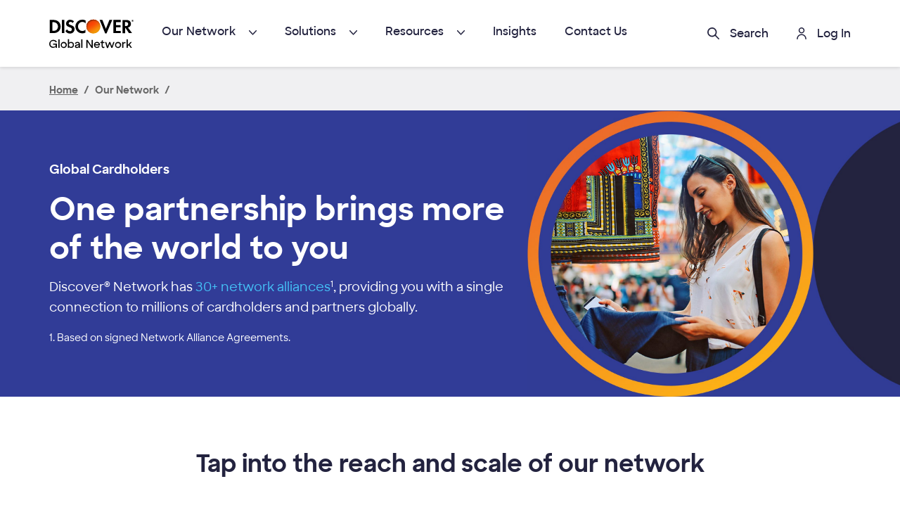

--- FILE ---
content_type: text/html;charset=utf-8
request_url: https://www.discoverglobalnetwork.com/our-network/global-cardholders/
body_size: 13101
content:
<!DOCTYPE HTML>
<html lang="en">
<!-- //NOSONAR --> <head>
    <meta charSet="utf-8"/>
	<meta http-equiv="x-ua-compatible" content="IE=edge,chrome=1"/>
	<meta name="viewport" content="width=device-width, initial-scale=1, shrink-to-fit=no"/>
	<link rel="apple-touch-icon" href="/content/dam/discover/en_us/dgn/images/global/iconography/favicon.ico"/>
	<link rel="apple-touch-icon-precomposed" href="/content/dam/discover/en_us/dgn/images/global/iconography/favicon.ico"/>
    <link rel="shortcut icon" href="/content/dam/discover/en_us/dgn/images/global/iconography/favicon.ico" type="image/x-icon"/>
    <link rel="icon" href="/content/dam/discover/en_us/dgn/images/global/iconography/favicon.ico" type="image/x-icon"/>
    <title>Accept Global Cardholders | Discover Global Network</title>
    <link rel="preload" href="/etc.clientlibs/dfs-core/clientlibs/clientlib-core/resources/font/discoversans/woff2/DiscoverSans-Semibold.woff2" as="font" crossorigin="anonymous"/>
    <link rel="preload" href="/etc.clientlibs/dfs-core/clientlibs/clientlib-core/resources/font/discoversans/woff2/DiscoverSans-Bold.woff2" as="font" crossorigin="anonymous"/>
    <link rel="preload" href="/etc.clientlibs/dfs-core/clientlibs/clientlib-core/resources/font/discoversans/woff2/DiscoverSans-Medium.woff2" as="font" crossorigin="anonymous"/>
    
<meta name="description" content="Tap into our network of partnerships to open your business to global customers and accept JCB, RuPay, UnionPay, ELO, and more global cards."/>

<link rel="canonical" href="https://www.discoverglobalnetwork.com/our-network/global-cardholders/"/>
<meta name="twitter:card" content="summary_large_image"/>
<meta name="twitter:site" content="@DiscoverGlobal"/>
<meta name="twitter:title" content="Accept Global Cardholders | Discover® Global Network"/>
<meta name="twitter:description" content="Tap into our network of partnerships to open your business to global customers and accept JCB, RuPay, UnionPay, ELO, and more global cards."/>
<meta name=" twitter:image" content="https://www.discoverglobalnetwork.com/images/social-sharing/DN_img_1200x628.png"/>
<meta name="pageTitle" content="Global Cardholders"/>

<meta property="og:url" content="https://www.discoverglobalnetwork.com/our-network/global-cardholders"/>
<meta property="og:type" content="website"/>
<meta property="og:site_name" content="Discover® Global Network"/>
<meta property="og:title" content="Accept Global Cardholders | Discover® Global Network"/>
<meta property="og:description" content="Tap into our network of partnerships to open your business to global customers and accept JCB, RuPay, UnionPay, ELO, and more global cards."/>
<meta property="og:image" content="https://www.discoverglobalnetwork.com/images/social-sharing/DN_img_1200x630.png"/>
<meta property="fb:pages" content="163784936979695"/>

<script>
var apiFlag = "true";
apiFlag = "";
</script>
    

    
    
<link rel="stylesheet" href="/etc.clientlibs/discover-network/clientlibs/clientlib-grid.min.ACSHASH0e24fa9f254eb1bc86e7e5edc880a85e.css" type="text/css">
<link rel="stylesheet" href="/etc.clientlibs/discover-network/clientlibs/clientlib-discover-network.min.ACSHASH9f2a02968d478d21251871966b80e5b9.css" type="text/css">






































<!-- DL Script Starts -->
<script>
	var pageName = document.querySelector('meta[name="pageTitle"]').content.trim();
	var pageUrl = window.location.href;
	var urlwithoutQuery = window.location.protocol+"//"+window.location.hostname+window.location.pathname;
	var pathwithoutQuery =  window.location.pathname.replace(/^\/|\/$/g, '');
	var previouspathwithoutQuery = document.referrer.replace(/\?.*$/g,"").replace(/^[^:]+:\/\/[^/]+/, '').replace(/#.*/, '');
	var debugQuery = window.location.search.replace(/\?/, '');
	var siteDomain = window.location.hostname;
	var siteName = "";
	var siteSection = "";
    var siteSubsection = "";
	var searchTerm ="";
	var searchType ="";
	var searchTypeClicked ="";
	var resultType ="";
	var searchResultTypeClicked ="";
	
	if(document.referrer.includes('grow')) {
		previouspathwithoutQuery = "grow home";
	}
	else if ((document.referrer.split('/').length == 4) && (document.referrer.includes('servicecenter.discoverglobalnetwork'))) {
		previouspathwithoutQuery = "web forms or acq pricing";
	}
	else if ((document.referrer.split('/').length == 4) && (document.referrer.includes('insights') || document.referrer.includes('uberflip')) && (previouspathwithoutQuery == '/')) {
		previouspathwithoutQuery = "insights";
	}
	else if (document.referrer.includes('accelerate')) {
		previouspathwithoutQuery = "accelerate progress home";
	}
	
	if(window.location.href.split('/').length == 4) {
		siteSection = "";
	}
	else if ((window.location.href.split('/').length == 5) && ((window.location.hostname.includes('www')) || ( window.location.hostname.includes('d-wcm')) || ( window.location.hostname.includes('s-wcm')))) {
		siteSection = "";
	}
	else {
		siteSection = window.location.pathname.split('/')[1];
	}
	
	if(window.location.href.split('/').length > 7) {
		siteSubsection = window.location.pathname.split('/')[1] + "/" + window.location.pathname.split('/')[2] + "/" + window.location.pathname.split('/')[3];
	}
	else if(window.location.href.split('/').length == 7) {
		siteSubsection = window.location.pathname.split('/')[1] + "/" + window.location.pathname.split('/')[2];
	}
	else if((window.location.href.split('/').length == 6) && (window.location.hostname.includes('servicecenter')))  {
		siteSubsection = window.location.pathname.split('/')[1] + "/" + window.location.pathname.split('/')[2];
	}
	else {
		siteSubsection = "";
	}
	
	if(debugQuery.includes('q')) {
	searchType ="public";
	searchTerm = window.location.search.replace(/\?/,'').split('=')[1].split('&')[0].replace('+', ' ');
	}
	
	if(debugQuery.includes('srchQ')) {
	searchType ="public";
	searchTerm = window.location.search.replace(/\?/,'').split('&')[1].split('=')[1].replace(/%20/g, ' ');
		if(window.location.search.replace(/\?/, '').split('=')[0] == "search") {
			searchTypeClicked = window.location.search.replace(/\?/,'').split('=')[1].split('&')[0];
			resultType = window.location.search.replace(/\?/,'').split('=')[1].split('_')[1];
		
				if(resultType == "best") {
					searchResultTypeClicked = "KeyMatch";
				}
				else if(resultType == "result") {
					searchResultTypeClicked = "RegularResult";
				}	
				else{
					searchResultTypeClicked = "UnknownResult";
				}
		}
	}
	

var digitalData = {
	page: {
		pageInfo: {
				pageName: pageName,
				pageURL:pageUrl,
				urlwithoutQuery:urlwithoutQuery,
				pageInstanceID: "prod",
				pathwithoutQuery:pathwithoutQuery == '' ? "home" : pathwithoutQuery,
				previouspathwithoutQuery:previouspathwithoutQuery == '/' ? "dgn home" : previouspathwithoutQuery.replace(/\//,'').replace(/\/+$/, ''),
				debugQuery:debugQuery,
				siteDomain:siteDomain,
				siteName:siteName,
				siteSection:siteSection,
                siteSubsection:siteSubsection
				}
			},
			
		search: {
				internalSearchType:searchType,
				internalSearchTypeClicked:searchTypeClicked,
				internalSearchTerm:searchTerm,
				internalSearchResultTypeClicked:searchResultTypeClicked,
				
			},
			
		user: {
				customerType:"Prospect"
			},
		privacy: {
			user: {
					acceptance:"optIn"
				}   
			},
		version: "1.0"

	}
			
</script>
<!-- DL Script Ends -->




<link rel="preconnect" href="https://c.evidon.com" crossorigin/>
<link rel="preconnect" href="https://l.evidon.com" crossorigin/>
<link href="https://smetrics.discover.com" rel="preconnect" crossorigin/>


    
    
    
    
    
    

    
</head>
    <body class="page basepage basicpage  ">

        
            



            
<div class="main-container" id="main-content">

    <div class="root responsivegrid">


<div class="aem-Grid aem-Grid--12 aem-Grid--default--12 ">
    
    <div class="experiencefragment aem-GridColumn aem-GridColumn--default--12">
<div id="experiencefragment-f77771973b" class="cmp-experiencefragment cmp-experiencefragment--header">



<div class="aem-Grid aem-Grid--12 aem-Grid--default--12 ">
    
    <div class="responsivegrid aem-GridColumn aem-GridColumn--default--12">


<div class="aem-Grid aem-Grid--12 aem-Grid--default--12 ">
    
    <div class="header aem-GridColumn aem-GridColumn--default--12">



<div id="overlay"></div>
<div class="global-overlay"></div>
<header>
    
    <div class="header-wrapper ">
        <div class="container">
            <a id="skip-content" href="#dgn-main-content" class="sr-only sr-only-focusable d-none d-sm-block">Skip to
                main content</a>
            <div class="site-logo prv-logo">
                <a href="/" target="_self">
                    <img src="/content/dam/discover/en_us/dgn/images/global/logos/discover-global-network-logo.svg" alt="discover global network logo"/>
                </a>
            </div>
            <div>
                
<nav class="cmp-mega-menu" role="navigation">
    <ul>
        <li class="has-sub">
            <a aria-haspopup="true" aria-expanded="false" href="#" target="_self" tabindex="0">Our Network</a>
            <span class="arrow-mobile"></span>
            <div class="megamenu-dropdown-container second-level">

                <div class="left-col">

                    <div class="back-to-prev"><span></span>Main Menu</div>
                    
                        
                        
                        
                        <ul class="tab-nav">
                            
                            
                            <li class="title ">
                                <span class="arrow-mobile"></span>
                                <a href="#" onclick="return false" tabindex="-1" aria-expanded="false">Our Network</a>
                                <div class="third-level third-level-navContainer  scoosh">
                                    <div class="subnav-heading">
                                        <h2>Get to know our network</h2>
                                        <div class="close_nav">
                                            <span role="button" tabindex="0">Close<span></span></span>
                                        </div>
                                    </div>
                                    <div class="nav-item-container full-width">
                                        <div class="column">
                                            <p>
                                                Learn what our reach and collaborative approach can bring to your business.
                                            </p>
                                        </div>
                                    </div>
                                </div>
                            </li>

                            <li>
                                <span></span>
                                <a href="/our-network/our-unique-network/" target="_self" tabindex="0">Our Unique Network</a>


                                <div class="third-level third-level-navContainer scoosh">
                                    
                                    <div class="subnav-heading">
                                        <div class="back-to-prev"><span></span>
                                        </div>
                                        <h2>Get to know our network</h2>
                                        <div class="close_nav">
                                            <span role="button" tabindex="0">Close<span></span></span>
                                        </div>
                                    </div>
                                    <div class="nav-item-container">
                                        <div class="column">
                                            <p>
                                                Learn what our reach and collaborative approach can bring to your business.
                                            </p>
                                        </div>
                                    </div>


                                    
                                </div>
                            </li>
                        
                            
                            
                            

                            <li>
                                <span></span>
                                <a href="/our-network/global-cardholders/" target="_self" tabindex="0">Global Cardholders</a>


                                <div class="third-level third-level-navContainer scoosh">
                                    
                                    <div class="subnav-heading">
                                        <div class="back-to-prev"><span></span>
                                        </div>
                                        <h2>Get to know our network</h2>
                                        <div class="close_nav">
                                            <span role="button" tabindex="0">Close<span></span></span>
                                        </div>
                                    </div>
                                    <div class="nav-item-container">
                                        <div class="column">
                                            <p>
                                                Learn what our reach and collaborative approach can bring to your business.
                                            </p>
                                        </div>
                                    </div>


                                    
                                </div>
                            </li>
                        
                            
                            
                            

                            <li>
                                <span></span>
                                <a href="/our-network/reach-and-acceptance/" target="_self" tabindex="0">Reach and Acceptance</a>


                                <div class="third-level third-level-navContainer scoosh">
                                    
                                    <div class="subnav-heading">
                                        <div class="back-to-prev"><span></span>
                                        </div>
                                        <h2>Get to know our network</h2>
                                        <div class="close_nav">
                                            <span role="button" tabindex="0">Close<span></span></span>
                                        </div>
                                    </div>
                                    <div class="nav-item-container">
                                        <div class="column">
                                            <p>
                                                Learn what our reach and collaborative approach can bring to your business.
                                            </p>
                                        </div>
                                    </div>


                                    
                                </div>
                            </li>
                        
                            
                            
                            

                            <li>
                                <span></span>
                                <a href="/our-network/how-we-partner/" target="_self" tabindex="0">How We Partner</a>


                                <div class="third-level third-level-navContainer scoosh">
                                    
                                    <div class="subnav-heading">
                                        <div class="back-to-prev"><span></span>
                                        </div>
                                        <h2>Get to know our network</h2>
                                        <div class="close_nav">
                                            <span role="button" tabindex="0">Close<span></span></span>
                                        </div>
                                    </div>
                                    <div class="nav-item-container">
                                        <div class="column">
                                            <p>
                                                Learn what our reach and collaborative approach can bring to your business.
                                            </p>
                                        </div>
                                    </div>


                                    
                                </div>
                            </li>
                        
                            
                            
                            

                            <li>
                                <span></span>
                                <a href="/our-network/leadership/" target="_self" tabindex="0">Our Leadership</a>


                                <div class="third-level third-level-navContainer scoosh">
                                    
                                    <div class="subnav-heading">
                                        <div class="back-to-prev"><span></span>
                                        </div>
                                        <h2>Get to know our network</h2>
                                        <div class="close_nav">
                                            <span role="button" tabindex="0">Close<span></span></span>
                                        </div>
                                    </div>
                                    <div class="nav-item-container">
                                        <div class="column">
                                            <p>
                                                Learn what our reach and collaborative approach can bring to your business.
                                            </p>
                                        </div>
                                    </div>


                                    
                                </div>
                            </li>
                        </ul>
                    

                </div>
                <div class="bottom-banner">
                </div>
            </div>

        </li>
        
            
        
    
        <li class="has-sub">
            <a aria-haspopup="true" aria-expanded="false" href="#" target="_self" tabindex="0">Solutions</a>
            <span class="arrow-mobile"></span>
            <div class="megamenu-dropdown-container second-level">

                <div class="left-col">

                    <div class="back-to-prev"><span></span>Main Menu</div>
                    
                        
                        
                        
                        <ul class="tab-nav">
                            
                            
                            <li class="title ">
                                <span class="arrow-mobile"></span>
                                <a href="#" onclick="return false" tabindex="-1" aria-expanded="false">Solutions</a>
                                <div class="third-level third-level-navContainer  ">
                                    <div class="subnav-heading">
                                        <h2>Flexible solutions to power your goals</h2>
                                        <div class="close_nav">
                                            <span role="button" tabindex="0">Close<span></span></span>
                                        </div>
                                    </div>
                                    <div class="nav-item-container full-width">
                                        <div class="column">
                                            <p>
                                                Enhance the experience for your customers or cardholders with future-readied payment solutions that can flex to fit your unique needs.
                                            </p>
                                        </div>
                                    </div>
                                </div>
                            </li>

                            <li class="has-sub">
                                <span class="arrow-mobile"></span>
                                <a href="#" target="_self" tabindex="0">Enable Payments</a>


                                <div class="third-level third-level-navContainer ">
                                    <div class="subnav-heading">
                                        <div class="back-to-prev"><span></span>Solutions
                                        </div>
                                        <h2>Enable Payments</h2>
                                        <div class="close_nav">
                                            <span role="button" tabindex="0">Close<span></span></span>
                                        </div>
                                    </div>
                                    
                                    


                                    
                                        
                                        
                                        
                                        
                                        
                                        


                                        <div class="nav-item-container">

                                            
                                                <div class="column">

                                                    <ul>
                                                        <li>

                                                            <a href="/solutions/enable-payments/accept-discover-network/" target="_self" tabindex="0">Accept Our Network<span></span></a>
                                                            <p> Welcome millions of loyal cardholders. Enable Discover® Global Network acceptance.</p>

                                                        </li>

                                                    </ul>
                                                

                                                    
                                                

                                                    <ul>
                                                        <li>

                                                            <a href="/solutions/enable-payments/grow-debit-acceptance/" target="_self" tabindex="0">Grow Debit Acceptance<span></span></a>
                                                            <p> Take advantage of our expanding base of Discover® Debit customers.</p>

                                                        </li>

                                                    </ul>
                                                

                                                    
                                                

                                                    <ul>
                                                        <li>

                                                            <a href="/solutions/enable-payments/contactless-payments/" target="_self" tabindex="0">Contactless Payments<span></span></a>
                                                            <p> Accept or enable contactless cards and more.</p>

                                                        </li>

                                                    </ul>
                                                

                                                    
                                                

                                                    <ul>
                                                        <li>

                                                            <a href="/solutions/enable-payments/e-commerce-payments/" target="_self" tabindex="0">E-Commerce<span></span></a>
                                                            <p> Accept or enable all online and in-app payments. </p>

                                                        </li>

                                                    </ul>
                                                

                                                    
                                                

                                                    <ul>
                                                        <li>

                                                            <a href="/solutions/enable-payments/secure-remote-commerce/" target="_self" tabindex="0">Secure Remote Commerce<span></span></a>
                                                            <p> Explore the next evolution of online checkout.</p>

                                                        </li>

                                                    </ul>
                                                

                                                    
                                                </div>
                                                <div class="column">
                                                    
                                                
                                                    <ul>
                                                        <li>

                                                            <a href="/solutions/enable-payments/transit-solutions/" target="_self" tabindex="0">Transit &amp; Mobility Solutions<span></span></a>
                                                            <p> Allow commuters to tap and ride, easily.</p>

                                                        </li>

                                                    </ul>
                                                
                                                    
                                                
                                                    <ul>
                                                        <li>

                                                            <a href="/solutions/enable-payments/tap-on-mobile-payment-solution/" target="_self" tabindex="0">Tap on Mobile<span></span></a>
                                                            <p> Enable your business to take payments on-the-go, wherever they’re needed.</p>

                                                        </li>

                                                    </ul>
                                                
                                                    
                                                
                                                    <ul>
                                                        <li>

                                                            <a href="/solutions/enable-payments/chip-cards/" target="_self" tabindex="0">Chip Cards (EMV®)<span></span></a>
                                                            <p> Accept the global standard of secure payments.</p>

                                                        </li>

                                                    </ul>
                                                
                                                    
                                                
                                                    <ul>
                                                        <li>

                                                            <a href="/solutions/enable-payments/restricted-authorization-network-ran/" target="_self" tabindex="0">Restricted Authorization Network<span></span></a>
                                                            <p> Control your own payments experiences with precision.</p>

                                                        </li>

                                                    </ul>
                                                
                                                    
                                                
                                                    <ul>
                                                        <li>

                                                            <a href="/solutions/enable-payments/discover-deliver-push-payments-solution/" target="_self" tabindex="0">Discover® Deliver<span></span></a>
                                                            <p> Ensure the quick, convenient, and secure transfer of funds.</p>

                                                        </li>

                                                    </ul>
                                                </div>
                                            
                                            

                                        </div>
                                    
                                </div>
                            </li>
                        
                            
                            
                            

                            <li class="has-sub">
                                <span class="arrow-mobile"></span>
                                <a href="#" target="_self" tabindex="0">Fraud &amp; Security</a>


                                <div class="third-level third-level-navContainer ">
                                    <div class="subnav-heading">
                                        <div class="back-to-prev"><span></span>Solutions
                                        </div>
                                        <h2>Fraud &amp; Security</h2>
                                        <div class="close_nav">
                                            <span role="button" tabindex="0">Close<span></span></span>
                                        </div>
                                    </div>
                                    
                                    


                                    
                                        
                                        
                                        
                                        
                                        
                                        


                                        <div class="nav-item-container">

                                            
                                                <div class="column">

                                                    <ul>
                                                        <li>

                                                            <a href="/solutions/fraud-security/fraud-management-tools/" target="_self" tabindex="0">Fraud Management Tools<span></span></a>
                                                            <p> Use our technology to actively monitor and limit fraud.</p>

                                                        </li>

                                                    </ul>
                                                

                                                    
                                                

                                                    <ul>
                                                        <li>

                                                            <a href="/solutions/fraud-security/discover-enhanced-decisioning/" target="_self" tabindex="0">Discover® <i>Enhanced Decisioning</i><span></span></a>
                                                            <p> Learn how to increase Card-Not-Present approval rates while decreasing false declines.</p>

                                                        </li>

                                                    </ul>
                                                

                                                    
                                                

                                                    <ul>
                                                        <li>

                                                            <a href="/solutions/fraud-security/high-brand-risk-program/" target="_self" tabindex="0">High Brand Risk<span></span></a>
                                                            <p> Make sure your regulated transactions are compliant.</p>

                                                        </li>

                                                    </ul>
                                                </div>
                                                <div class="column">
                                                    
                                                
                                                    <ul>
                                                        <li>

                                                            <a href="/solutions/fraud-security/protectbuy/" target="_self" tabindex="0">3DS ProtectBuy®<span></span></a>
                                                            <p> Verify a customer's identity to reduce the risk of fraud.</p>

                                                        </li>

                                                    </ul>
                                                
                                                    
                                                
                                                    <ul>
                                                        <li>

                                                            <a href="/solutions/fraud-security/stored-payment-tokens/" target="_self" tabindex="0">Stored Payment Tokens <span></span></a>
                                                            <p> A solution to securing every digital payment.</p>

                                                        </li>

                                                    </ul>
                                                
                                                    
                                                </div>
                                            
                                            

                                        </div>
                                    
                                </div>
                            </li>
                        
                            
                            
                            

                            <li class="has-sub">
                                <span class="arrow-mobile"></span>
                                <a href="#" target="_self" tabindex="0">PCI Compliance</a>


                                <div class="third-level third-level-navContainer ">
                                    <div class="subnav-heading">
                                        <div class="back-to-prev"><span></span>Solutions
                                        </div>
                                        <h2>PCI Compliance</h2>
                                        <div class="close_nav">
                                            <span role="button" tabindex="0">Close<span></span></span>
                                        </div>
                                    </div>
                                    
                                    


                                    
                                        
                                        
                                        
                                        
                                        
                                        


                                        <div class="nav-item-container">

                                            
                                                <div class="column">

                                                    <ul>
                                                        <li>

                                                            <a href="/solutions/pci-compliance/pci-overview/" target="_self" tabindex="0">PCI Compliance Overview<span></span></a>
                                                            <p> Learn more about how to maintain PCI compliance.</p>

                                                        </li>

                                                    </ul>
                                                

                                                    
                                                

                                                    <ul>
                                                        <li>

                                                            <a href="/solutions/pci-compliance/discover-information-security-compliance/" target="_self" tabindex="0">Discover® Information Security and Compliance<span></span></a>
                                                            <p> Learn more about the DISC program.</p>

                                                        </li>

                                                    </ul>
                                                

                                                    
                                                

                                                    <ul>
                                                        <li>

                                                            <a href="/solutions/pci-compliance/acquirer-compliance/" target="_self" tabindex="0">Acquirer Compliance<span></span></a>
                                                            <p> Learn about compliance requirements for acquirers.</p>

                                                        </li>

                                                    </ul>
                                                

                                                    
                                                

                                                    <ul>
                                                        <li>

                                                            <a href="/solutions/pci-compliance/service-provider-compliance/" target="_self" tabindex="0">Service Provider Compliance<span></span></a>
                                                            <p> Learn about service provider validation and reporting requirements.</p>

                                                        </li>

                                                    </ul>
                                                

                                                    
                                                

                                                    <ul>
                                                        <li>

                                                            <a href="/solutions/pci-compliance/card-production-vendor-compliance/" target="_self" tabindex="0">Card Production Vendor Compliance<span></span></a>
                                                            <p> Learn about card production vendor requirements.</p>

                                                        </li>

                                                    </ul>
                                                

                                                    
                                                

                                                    <ul>
                                                        <li>

                                                            <a href="/solutions/pci-compliance/identify-merchant-level/" target="_self" tabindex="0">Identify Your Merchant Level<span></span></a>
                                                            <p> Identify your merchant level to determine requirements.</p>

                                                        </li>

                                                    </ul>
                                                </div>
                                                <div class="column">
                                                    
                                                
                                                    <ul>
                                                        <li>

                                                            <a href="/solutions/pci-compliance/validation-reporting-requirements/" target="_self" tabindex="0">Validation and Reporting Requirements<span></span></a>
                                                            <p> Review your validation and reporting requirements based on merchant level.</p>

                                                        </li>

                                                    </ul>
                                                
                                                    
                                                
                                                    <ul>
                                                        <li>

                                                            <a href="/solutions/pci-compliance/pci-dss-compliance-assessment/" target="_self" tabindex="0">PCI DSS Compliance Assessment<span></span></a>
                                                            <p> Review PCI DSS compliance assessment requirements.</p>

                                                        </li>

                                                    </ul>
                                                
                                                    
                                                
                                                    <ul>
                                                        <li>

                                                            <a href="/solutions/pci-compliance/providing-compliance-documents/" target="_self" tabindex="0">Providing Compliance Documents<span></span></a>
                                                            <p> Learn how to provide compliance documents to Discover®.</p>

                                                        </li>

                                                    </ul>
                                                
                                                    
                                                
                                                    <ul>
                                                        <li>

                                                            <a href="/solutions/pci-compliance/pci-assessment-tools/" target="_self" tabindex="0">Tools to Assist with PCI Assessments<span></span></a>
                                                            <p> Find tools to assist with PCI DSS assessment.</p>

                                                        </li>

                                                    </ul>
                                                
                                                    
                                                
                                                    <ul>
                                                        <li>

                                                            <a href="/solutions/pci-compliance/pci-compliance-training/" target="_self" tabindex="0">PCI Compliance Education and Training<span></span></a>
                                                            <p> Learn more about types of PCI compliance training.</p>

                                                        </li>

                                                    </ul>
                                                
                                                    
                                                </div>
                                            
                                            

                                        </div>
                                    
                                </div>
                            </li>
                        
                            
                            
                            

                            <li class="has-sub">
                                <span class="arrow-mobile"></span>
                                <a href="#" target="_self" tabindex="0">Issuing, Commerce &amp; Co-Creation </a>


                                <div class="third-level third-level-navContainer ">
                                    <div class="subnav-heading">
                                        <div class="back-to-prev"><span></span>Solutions
                                        </div>
                                        <h2>Issuing, Commerce &amp; Co-Creation </h2>
                                        <div class="close_nav">
                                            <span role="button" tabindex="0">Close<span></span></span>
                                        </div>
                                    </div>
                                    
                                    


                                    
                                        
                                        
                                        
                                        
                                        
                                        


                                        <div class="nav-item-container">

                                            
                                                <div class="column">

                                                    <ul>
                                                        <li>

                                                            <a href="/solutions/issuing-commerce-collaboration/prepaid-programs/" target="_self" tabindex="0">Prepaid<span></span></a>
                                                            <p> Explore what our flexible prepaid solutions can do. </p>

                                                        </li>

                                                    </ul>
                                                

                                                    
                                                

                                                    <ul>
                                                        <li>

                                                            <a href="/solutions/issuing-commerce-collaboration/white-label-credit-solutions/" target="_self" tabindex="0">White Label Credit Solutions<span></span></a>
                                                            <p> Innovative, flexible payments made for your business.</p>

                                                        </li>

                                                    </ul>
                                                

                                                    
                                                

                                                    <ul>
                                                        <li>

                                                            <a href="/solutions/issuing-commerce-collaboration/powering-innovation/" target="_self" tabindex="0">Powering Innovation<span></span></a>
                                                            <p> Work together with our experts to take your business further.</p>

                                                        </li>

                                                    </ul>
                                                

                                                    
                                                

                                                    <ul>
                                                        <li>

                                                            <a href="/solutions/enterprise-payments/diners-club-commercial-products/" target="_self" tabindex="0">Diners Club® Commercial Products<span></span></a>
                                                            <p> Explore card offerings and expense management solutions offered through Diners Club.</p>

                                                        </li>

                                                    </ul>
                                                </div>
                                                <div class="column">
                                                    
                                                
                                                    <ul>
                                                        <li>

                                                            <a href="/solutions/issuing-commerce-collaboration/diners-club-issuing/" target="_self" tabindex="0">Diners Club International® Issuing<span></span></a>
                                                            <p> Build your business by issuing Diners Club®.</p>

                                                        </li>

                                                    </ul>
                                                
                                                    
                                                
                                                    <ul>
                                                        <li>

                                                            <a href="/solutions/issuing-commerce-collaboration/global-card-program/" target="_self" tabindex="0">Global Card Program<span></span></a>
                                                            <p> Launch your own international card program and take your brand global.</p>

                                                        </li>

                                                    </ul>
                                                
                                                    
                                                
                                                    <ul>
                                                        <li>

                                                            <a href="/solutions/issuing-commerce-collaboration/fintech-partnerships/" target="_self" tabindex="0">Fintech Partnerships<span></span></a>
                                                            <p> Make next-level payments a reality with our comprehensive suite.</p>

                                                        </li>

                                                    </ul>
                                                
                                                    
                                                </div>
                                            
                                            

                                        </div>
                                    
                                </div>
                            </li>
                        
                            
                            
                            

                            <li class="has-sub">
                                <span class="arrow-mobile"></span>
                                <a href="#" target="_self" tabindex="0">Technology &amp; Payment Platforms</a>


                                <div class="third-level third-level-navContainer ">
                                    <div class="subnav-heading">
                                        <div class="back-to-prev"><span></span>Solutions
                                        </div>
                                        <h2>Technology &amp; Payment Platforms</h2>
                                        <div class="close_nav">
                                            <span role="button" tabindex="0">Close<span></span></span>
                                        </div>
                                    </div>
                                    
                                    


                                    
                                        
                                        
                                        
                                        
                                        
                                        


                                        <div class="nav-item-container">

                                            
                                                <div class="column">

                                                    <ul>
                                                        <li>

                                                            <a href="/solutions/technology-payment-platforms/d-pas/" target="_self" tabindex="0">D-PAS<span></span></a>
                                                            <p> Add contact, contactless and mobile payments with our EMV®-compliant solution.</p>

                                                        </li>

                                                    </ul>
                                                

                                                    
                                                

                                                    <ul>
                                                        <li>

                                                            <a href="/solutions/technology-payment-platforms/d-pas-connect/" target="_self" tabindex="0">D-PAS Connect<span></span></a>
                                                            <p> Enable enhanced payment experiences with this D-PAS evolution.</p>

                                                        </li>

                                                    </ul>
                                                

                                                    
                                                </div>
                                                <div class="column">
                                                    
                                                
                                                    <ul>
                                                        <li>

                                                            <a href="/solutions/technology-payment-platforms/discover-digital-exchange-ddx/" target="_self" tabindex="0">Discover® <i>Digital Exchange</i><span></span></a>
                                                            <p> Enable seamless digital payments through our scalable platform.</p>

                                                        </li>

                                                    </ul>
                                                
                                                    
                                                
                                                    <ul>
                                                        <li>

                                                            <a href="/solutions/technology-payment-platforms/discover-commerce-xchange-dcx/" target="_self" tabindex="0">Discover®<i> Commerce Xchange</i><span></span></a>
                                                            <p> Develop new customer experiences with merchant data.</p>

                                                        </li>

                                                    </ul>
                                                </div>
                                            
                                            

                                        </div>
                                    
                                </div>
                            </li>
                        
                            
                            
                            

                            <li>
                                <span></span>
                                <a href="/solutions/debit-network-atm-solutions/" target="_self" tabindex="0">Debit Network and ATM Solutions</a>


                                <div class="third-level third-level-navContainer scoosh">
                                    
                                    <div class="subnav-heading">
                                        <div class="back-to-prev"><span></span>
                                        </div>
                                        <h2>Expand your debit and ATM offerings</h2>
                                        <div class="close_nav">
                                            <span role="button" tabindex="0">Close<span></span></span>
                                        </div>
                                    </div>
                                    <div class="nav-item-container">
                                        <div class="column">
                                            <p>
                                                Our debit network PULSE offers a range of solutions for issuers, acquirers and businesses. 
                                            </p>
                                        </div>
                                    </div>


                                    
                                </div>
                            </li>
                        </ul>
                    

                </div>
                <div class="bottom-banner">
                </div>
            </div>

        </li>
        
            
        
    
        <li class="has-sub">
            <a aria-haspopup="true" aria-expanded="false" href="#" target="_self" tabindex="0">Resources</a>
            <span class="arrow-mobile"></span>
            <div class="megamenu-dropdown-container second-level">

                <div class="left-col">

                    <div class="back-to-prev"><span></span>Main Menu</div>
                    
                        
                        
                        
                        <ul class="tab-nav">
                            
                            
                            <li class="title ">
                                <span class="arrow-mobile"></span>
                                <a href="#" onclick="return false" tabindex="-1" aria-expanded="false">Resources</a>
                                <div class="third-level third-level-navContainer  ">
                                    <div class="subnav-heading">
                                        <h2>Resources to help power your growth</h2>
                                        <div class="close_nav">
                                            <span role="button" tabindex="0">Close<span></span></span>
                                        </div>
                                    </div>
                                    <div class="nav-item-container full-width">
                                        <div class="column">
                                            <p>
                                                Find the resources you need to help you  stay on top of the latest in payments.
                                            </p>
                                        </div>
                                    </div>
                                </div>
                            </li>

                            <li class="has-sub">
                                <span class="arrow-mobile"></span>
                                <a href="#" target="_self" tabindex="0">Payments Providers</a>


                                <div class="third-level third-level-navContainer ">
                                    <div class="subnav-heading">
                                        <div class="back-to-prev"><span></span>Resources
                                        </div>
                                        <h2>Payments Providers</h2>
                                        <div class="close_nav">
                                            <span role="button" tabindex="0">Close<span></span></span>
                                        </div>
                                    </div>
                                    
                                    


                                    
                                        
                                        
                                        
                                        
                                        
                                        


                                        <div class="nav-item-container">

                                            
                                            
                                                <div class="column">

                                                    <ul>
                                                        <li>

                                                            <a href="/resources/payments-providers/get-started/" tabindex="0" target="_self">Get Started<span></span></a>
                                                            <p> Find the implementation tools and resources you need.</p>

                                                        </li>

                                                    </ul>
                                                

                                                    <ul>
                                                        <li>

                                                            <a href="/resources/payments-providers/chip-card-contactless-resources/" tabindex="0" target="_self">Chip Card and Contactless Resources<span></span></a>
                                                            <p> Access resources to educate merchants.</p>

                                                        </li>

                                                    </ul>
                                                

                                                    <ul>
                                                        <li>

                                                            <a href="/resources/payments-providers/bin-ranges/" tabindex="0" target="_self">BIN Ranges <span></span></a>
                                                            <p> Find the latest BIN ranges and enablement resources to help you ensure acceptance.</p>

                                                        </li>

                                                    </ul>
                                                </div>
                                                <div class="column">

                                                

                                                

                                                </div>
                                            

                                        </div>
                                    
                                </div>
                            </li>
                        
                            
                            
                            

                            <li class="has-sub">
                                <span class="arrow-mobile"></span>
                                <a href="#" target="_self" tabindex="0">Businesses </a>


                                <div class="third-level third-level-navContainer ">
                                    <div class="subnav-heading">
                                        <div class="back-to-prev"><span></span>Resources
                                        </div>
                                        <h2>Businesses </h2>
                                        <div class="close_nav">
                                            <span role="button" tabindex="0">Close<span></span></span>
                                        </div>
                                    </div>
                                    
                                    


                                    
                                        
                                        
                                        
                                        
                                        
                                        


                                        <div class="nav-item-container">

                                            
                                                <div class="column">

                                                    <ul>
                                                        <li>

                                                            <a href="/resources/businesses/signage/" target="_self" tabindex="0">Get Signage<span></span></a>
                                                            <p> Showcase your acceptance with free signage for in-store and digital checkouts. </p>

                                                        </li>

                                                    </ul>
                                                

                                                    
                                                

                                                    <ul>
                                                        <li>

                                                            <a href="/resources/businesses/check-your-card-reader/" target="_self" tabindex="0">Check Your POS System<span></span></a>
                                                            <p> Find out if your POS terminal accepts our network with this simple test.</p>

                                                        </li>

                                                    </ul>
                                                

                                                    
                                                

                                                    <ul>
                                                        <li>

                                                            <a href="/resources/businesses/find-an-acquirer/" target="_self" tabindex="0">Find an Acquirer<span></span></a>
                                                            <p> Work with a payments partner that can help you start accepting.</p>

                                                        </li>

                                                    </ul>
                                                </div>
                                                <div class="column">
                                                    
                                                
                                                    <ul>
                                                        <li>

                                                            <a href="/resources/businesses/fraud-prevention-practices/" target="_self" tabindex="0">Fraud Prevention Practices<span></span></a>
                                                            <p> Learn the best practices when it comes to securing payments.</p>

                                                        </li>

                                                    </ul>
                                                
                                                    
                                                
                                                    <ul>
                                                        <li>

                                                            <a href="https://referamerchant.discoverglobalnetwork.com/" target="_blank" tabindex="0">Refer a Business<span></span></a>
                                                            <p> Know a business that doesn’t currently accept Discover®? Refer them here.</p>

                                                        </li>

                                                    </ul>
                                                
                                                    
                                                </div>
                                            
                                            

                                        </div>
                                    
                                </div>
                            </li>
                        
                            
                            
                            

                            <li>
                                <span></span>
                                <a href="/resources/partner-directory/" target="_self" tabindex="0">Partner Directory</a>


                                <div class="third-level third-level-navContainer scoosh">
                                    
                                    <div class="subnav-heading">
                                        <div class="back-to-prev"><span></span>
                                        </div>
                                        <h2>Partners and services to meet your customer’s needs</h2>
                                        <div class="close_nav">
                                            <span role="button" tabindex="0">Close<span></span></span>
                                        </div>
                                    </div>
                                    <div class="nav-item-container">
                                        <div class="column">
                                            <p>
                                                Find certified partners worldwide with solutions to help expand your business.
                                            </p>
                                        </div>
                                    </div>


                                    
                                </div>
                            </li>
                        </ul>
                    

                </div>
                <div class="bottom-banner">
                </div>
            </div>

        </li>
        
            
        
    
        <li>
            <a aria-haspopup="true" aria-expanded="false" href="https://insights.discoverglobalnetwork.com/" target="_blank" tabindex="0">Insights</a>
            <span class="arrow-mobile"></span>
            <div class="megamenu-dropdown-container second-level">

                <div class="left-col">

                    <div class="back-to-prev"><span></span>Main Menu</div>
                    

                </div>
                <div class="bottom-banner">
                </div>
            </div>

        </li>
        
            
        
    
        <li>
            <a aria-haspopup="true" aria-expanded="false" href="https://servicecenter.discoverglobalnetwork.com/onlineform/contact-us" target="_blank" tabindex="0">Contact Us</a>
            <span class="arrow-mobile"></span>
            <div class="megamenu-dropdown-container second-level">

                <div class="left-col">

                    <div class="back-to-prev"><span></span>Main Menu</div>
                    

                </div>
                <div class="bottom-banner">
                </div>
            </div>

        </li>
        
            <li class="mobile-searchContainer">
                <!--mobile search starts here-->
                <form class="suggestion_form" action="/search/" method="get" autocomplete="off">
                    <div class="inputRestContainer">
                        <input type="search" placeholder="Type to Search" autocomplete="off" class="mobileSearch search-box header-predict-input" maxlength="100" name="q" aria-describedby="initInstr"/>
                        <button type="reset" class="removetext">Clear</button>
                    </div>
                    <ul role="menu" class="header-search-suggestions" id="search-suggestions"></ul>
                </form>
                <!--ends-->
            </li>
        
    </ul>
    <div class="login_link">
        <a href="https://servicecenter.discovernetwork.com/loginlogout/exec/loginForm.do" target=" _blank" role="button" tabindex="0"><img src="/etc.clientlibs/discover-network/clientlibs/clientlib-discover-network/resources/designs/person-icon.svg" alt="person icon"/>Log In</a>
    </div>
</nav>
            </div>
            <div class="right-links">
                
                    <div class="search links">
                    <!--search starts here-->
                    <div class="dropdown search-tab hide">
                        <a href="#" id="mobile-search-btn" class="dropdown-toggle mobile-accessibility preventDefaultBehaviour" data-toggle="dropdown" role="button" aria-expanded="false"> <em class="icon-search"></em> <span>Search</span>
                        </a>
                        <div id="search_overlay">
                            <div class="">
                                <form id="suggestion_form" class="suggestion_form active" name="search" role="search" data-url="/acnav/scripts/suggestion_form.php?search=" action="/search/" method="get" autocomplete="off">
                                    <label for="predict-input" class="sr-only">Search Discoverglobalnetwork.com</label> <span id="initInstr">When
                                    autocomplete results are available use up and down arrows to
                                    review and enter to select. Touch device users, explore by
                                    touch or with swipe gestures.</span>
                                    <div aria-live="assertive" class="sr-only"></div>
                                    <input type="text" placeholder="Type to Search" autocomplete="off" class="search-box header-predict-input" maxlength="100" name="q" aria-describedby="initInstr" id="predict-input"/>

                                    <ul role="menu" class="header-search-suggestions" id="search-suggestions">

                                    </ul>

                                    
                                    <input type="submit" value="" id="predict-submit" class="search-btn predict-submit"/>
                                </form>
                            </div>
                        </div>
                    </div>
                    <!--ends-->
                </div>
                
                <div class="login links">
                    <a href="https://servicecenter.discovernetwork.com/loginlogout/exec/loginForm.do" target="_blank" aria-label="login Button opens in new winow" role="button" rel="noopener noreferrer">
                        <img src="/etc.clientlibs/discover-network/clientlibs/clientlib-discover-network/resources/designs/person-icon.svg" alt="person icon"/>Log In</a>
                </div>
                <div class="hamburger" role="button" tabindex="0" aria-haspopup="true" aria-expanded="false">
                    <div class="hamburger_inner">
                        <span class="line"></span>
                        <div class="text">Browse</div>
                    </div>
                </div>
            </div>
        </div>
    </div>
    
        <input name="searchAutoCompApi" type="hidden" title="Search AutoCompApi" value="https://discover.b.lucidworks.cloud/api/apps/Discover/query/Discover_DGN_TYPEAHEAD_DW?q="/>
        <input type="hidden" class="search-region-flag" name="search-region" aria-hidden="true"/>
    
</header>


</div>

    
</div>
</div>

    
</div>
</div>

    
</div>
<main class="main-content" id="dgn-main-content" role="main"><div class="responsivegrid aem-GridColumn--default--none aem-GridColumn aem-GridColumn--default--12 aem-GridColumn--offset--default--0">


<div class="aem-Grid aem-Grid--12 aem-Grid--default--12 ">
    
    <section class="cmp-marquee aem-GridColumn aem-GridColumn--default--12">

    

<div class="breadcrumb-section"><div class="cmp-breadcrumb">
    <nav id="breadcrumb-33701da5c3" class="cmp-breadcrumb__nav" aria-label="Breadcrumb">
        <ol class="cmp-breadcrumb__list" itemscope itemtype="http://schema.org/BreadcrumbList">
            <li class="cmp-breadcrumb__item" itemprop="itemListElement" itemscope itemtype="http://schema.org/ListItem">
                <a href="/" class="cmp-breadcrumb__item-link" itemprop="item">
                    <span itemprop="name">Home</span>
                </a>
                <meta itemprop="position" content="1"/>
            </li>
            
        
            
            <li class="cmp-breadcrumb__item" itemprop="itemListElement" itemscope itemtype="http://schema.org/ListItem">
                <div class="cmp-breadcrumb__item-link" itemprop="item">
                    <span itemprop="name">Our Network </span>
                </div>
                <meta itemprop="position" content="2"/>
            </li>
        </ol>
    </nav>
</div>

    
</div>

<div class="cmp-marquee-with-shape-language" id="marquee-5e714381db">
    <div class="cmp-marquee__wrapper">
        <div class="image-block">
            <picture>
                <source media="(max-width:767px)"/>
                <source media="(min-width:768px) and (max-width:1140px)"/>
                <source media="(min-width:1141px)" srcset="/content/dam/discover/en_us/dgn/images/our-network/shopper-browsing-products-at-international-market.jpg"/>
                <img class="image" src="/content/dam/discover/en_us/dgn/images/our-network/shopper-browsing-products-at-international-market.jpg" alt="shopper browsing products at international market"/>
            </picture>
        </div>
        <div class="content-block">
            <h1 class="heading ">Global Cardholders</h1>
            <div class="sub-heading"><h2>One partnership brings more of the world to you</h2>
</div>
            <div class="description">
                <p><span class="margin-bottom-d15-20">Discover® Network has <a title="Go to Reach and Acceptance page" href="/our-network/reach-and-acceptance/" target="_self">30+ network alliances</a><sup>1</sup>, providing you with a single connection to millions of cardholders and partners globally.</span></p>
<p><span class="body5-copy-medium-14">1. Based on signed Network Alliance Agreements.</span></p>

            </div>

            
            
        </div>
    </div>
    <div class="content-block-tablet">
        <div class="description">
            <p><span class="margin-bottom-d15-20">Discover® Network has <a title="Go to Reach and Acceptance page" href="/our-network/reach-and-acceptance/" target="_self">30+ network alliances</a><sup>1</sup>, providing you with a single connection to millions of cardholders and partners globally.</span></p>
<p><span class="body5-copy-medium-14">1. Based on signed Network Alliance Agreements.</span></p>

        </div>
        
        
        
    </div>
</div>
</section>
<section class="cmp-cardslist cmp-cardslist--icons aem-GridColumn aem-GridColumn--default--12">

    

<div class="cmp-cardslist__wrapper" id="multi-cards-5325fd3006">
    <div class="cmp-cardslist__container">
        <div class="cmp-cardslist__Content-Section">
            <h3 class="heading">
                Tap into the reach and scale of our network
            </h3>
            
        </div>
        <div class="cmp-cardslist__innerwrapper ">
            
                <div class="cmp-cardslist__card-block ">
                    <picture>
                        <source media="(min-width:1440)" srcset="/content/dam/discover/en_us/dgn/images/global/iconography/dollar-bill-icon.svg"/>
                        <img loading="lazy" class="lazy" src="/etc.clientlibs/discover-network/clientlibs/clientlib-discover-network/resources/designs/loader.gif" alt="dollar bill icon" data-src="/content/dam/discover/en_us/dgn/images/global/iconography/dollar-bill-icon.svg"/>
                    </picture>
                    <div class="content-section">
                        <div class="content-section__title"><h6><span style="color: rgb(236,107,41);"><span class="h6-tag-style">$622 billion</span></span></h6>

                        </div>
                        <div class="content-section__description"><p>in spend in 2024.<sup>2</sup></p>

                        </div>
                    </div>
                    
                </div>
            
                <div class="cmp-cardslist__card-block ">
                    <picture>
                        <source media="(min-width:1440)" srcset="/content/dam/discover/en_us/dgn/images/global/iconography/globe-icon.svg"/>
                        <img loading="lazy" class="lazy" src="/etc.clientlibs/discover-network/clientlibs/clientlib-discover-network/resources/designs/loader.gif" alt="globe icon" data-src="/content/dam/discover/en_us/dgn/images/global/iconography/globe-icon.svg"/>
                    </picture>
                    <div class="content-section">
                        <div class="content-section__title"><h6 class="home-three-column-heading"><span style="color: rgb(236,107,41);">190+</span></h6>
<h6 class="home-three-column-heading"><span style="color: rgb(236,107,41);">countries</span></h6>

                        </div>
                        <div class="content-section__description"><p>and territories<sup>3</sup> accept our network. </p>

                        </div>
                    </div>
                    
                </div>
            
                <div class="cmp-cardslist__card-block ">
                    <picture>
                        <source media="(min-width:1440)" srcset="/content/dam/discover/en_us/dgn/images/global/iconography/shaking-hands-icon.svg"/>
                        <img loading="lazy" class="lazy" src="/etc.clientlibs/discover-network/clientlibs/clientlib-discover-network/resources/designs/loader.gif" alt="shaking hands icon" data-src="/content/dam/discover/en_us/dgn/images/global/iconography/shaking-hands-icon.svg"/>
                    </picture>
                    <div class="content-section">
                        <div class="content-section__title"><h6><span style="color: rgb(236,107,41);"><span class="h6-tag-style">378M+</span></span></h6>

                        </div>
                        <div class="content-section__description"><p>cards run on our global network.<sup>4</sup></p>

                        </div>
                    </div>
                    
                </div>
            
        </div>
        
        <div class="cards-disclaimer">
            <div class="disclaimer-text">
                <p><span class="padding-top-60">2. Discover Financial Services Earning Summary, 2024.</span></p>
<p><span class="body5-copy-medium-14">3. Internal Discover Transaction Data 2024.</span></p>
<p><span class="body5-copy-medium-14">4. Total cards include open cards on Discover Network, Diners Club International and network alliances. Based on information provided by network participants, and RBR Data Services published as of 2024.</span></p>

            </div>
        </div>
    </div>
</div>
</section>
<div class="discover-cards theme-grey aem-GridColumn aem-GridColumn--default--12">

    

<section class="section-global-cards" id="discover-cards-2540675370">
    <div class="section-global-cards-wrapper">
        <div class="cmp-global-cards ">
            <div class="content-section">
                <div class="cmp-global-cards__title">
                    <h3>Welcome these customers and their cards</h3>
                </div>
                <div class="description">
                    
                </div>
            </div>
            <div class="cmp-global-cards__wrapper">
                <div class="cmp-global-cards__block">
                    <div class="cmp-global-cards__image-block">
                        <picture>
                            <source media="(max-width:767px)"/>
                            <source media="(min-width:768px) and (max-width:1140px)"/>
                            <source media="(min-width:1141px)" srcset="/content/dam/discover/en_us/dgn/images/global/card-art/discover-card.png"/>
                            <img loading="lazy" class="lazy" src="/etc.clientlibs/discover-network/clientlibs/clientlib-discover-network/resources/designs/loader.gif" data-src="/content/dam/discover/en_us/dgn/images/global/card-art/discover-card.png" alt="Discover Card card image"/>
                        </picture>
                    </div>
                    <div class="global-cards-content">
                        <h5>Discover®</h5>
<p><span class="body1-copy-medium-18">U.S.</span></p>

                    </div>
                </div>
<div class="cmp-global-cards__block">
                    <div class="cmp-global-cards__image-block">
                        <picture>
                            <source media="(max-width:767px)"/>
                            <source media="(min-width:768px) and (max-width:1140px)"/>
                            <source media="(min-width:1141px)" srcset="/content/dam/discover/en_us/dgn/images/global/card-art/discover-debit-card.png"/>
                            <img loading="lazy" class="lazy" src="/etc.clientlibs/discover-network/clientlibs/clientlib-discover-network/resources/designs/loader.gif" data-src="/content/dam/discover/en_us/dgn/images/global/card-art/discover-debit-card.png" alt="Discover Debit card image"/>
                        </picture>
                    </div>
                    <div class="global-cards-content">
                        <h5>Discover® Debit</h5>
<p><span class="body1-copy-medium-18">U.S.</span></p>

                    </div>
                </div>
<div class="cmp-global-cards__block">
                    <div class="cmp-global-cards__image-block">
                        <picture>
                            <source media="(max-width:767px)"/>
                            <source media="(min-width:768px) and (max-width:1140px)"/>
                            <source media="(min-width:1141px)" srcset="/content/dam/discover/en_us/dgn/images/global/card-art/pulse-card.png"/>
                            <img loading="lazy" class="lazy" src="/etc.clientlibs/discover-network/clientlibs/clientlib-discover-network/resources/designs/loader.gif" data-src="/content/dam/discover/en_us/dgn/images/global/card-art/pulse-card.png" alt="PULSE Discover Debit card image"/>
                        </picture>
                    </div>
                    <div class="global-cards-content">
                        <h5>PULSE®</h5>
<p><span class="body1-copy-medium-18">U.S.</span></p>

                    </div>
                </div>
<div class="cmp-global-cards__block">
                    <div class="cmp-global-cards__image-block">
                        <picture>
                            <source media="(max-width:767px)"/>
                            <source media="(min-width:768px) and (max-width:1140px)"/>
                            <source media="(min-width:1141px)" srcset="/content/dam/discover/en_us/dgn/images/global/card-art/diners-club-international-card.png"/>
                            <img loading="lazy" class="lazy" src="/etc.clientlibs/discover-network/clientlibs/clientlib-discover-network/resources/designs/loader.gif" data-src="/content/dam/discover/en_us/dgn/images/global/card-art/diners-club-international-card.png" alt="Diners Club International card image"/>
                        </picture>
                    </div>
                    <div class="global-cards-content">
                        <h5>Diners Club International®</h5>

                    </div>
                </div>
<div class="cmp-global-cards__block">
                    <div class="cmp-global-cards__image-block">
                        <picture>
                            <source media="(max-width:767px)"/>
                            <source media="(min-width:768px) and (max-width:1140px)"/>
                            <source media="(min-width:1141px)" srcset="/content/dam/discover/en_us/dgn/images/global/card-art/bc-card.png"/>
                            <img loading="lazy" class="lazy" src="/etc.clientlibs/discover-network/clientlibs/clientlib-discover-network/resources/designs/loader.gif" data-src="/content/dam/discover/en_us/dgn/images/global/card-art/bc-card.png" alt="BC Card card image"/>
                        </picture>
                    </div>
                    <div class="global-cards-content">
                        <h5>BC Card</h5>
<p><span class="body1-copy-medium-18">South Korea</span></p>

                    </div>
                </div>
<div class="cmp-global-cards__block">
                    <div class="cmp-global-cards__image-block">
                        <picture>
                            <source media="(max-width:767px)"/>
                            <source media="(min-width:768px) and (max-width:1140px)"/>
                            <source media="(min-width:1141px)" srcset="/content/dam/discover/en_us/dgn/images/global/card-art/dinacard-card.png"/>
                            <img loading="lazy" class="lazy" src="/etc.clientlibs/discover-network/clientlibs/clientlib-discover-network/resources/designs/loader.gif" data-src="/content/dam/discover/en_us/dgn/images/global/card-art/dinacard-card.png" alt="DinaCard card image"/>
                        </picture>
                    </div>
                    <div class="global-cards-content">
                        <h5>DinaCard</h5>
<p><span class="body1-copy-medium-18">Serbia</span></p>

                    </div>
                </div>
<div class="cmp-global-cards__block">
                    <div class="cmp-global-cards__image-block">
                        <picture>
                            <source media="(max-width:767px)"/>
                            <source media="(min-width:768px) and (max-width:1140px)"/>
                            <source media="(min-width:1141px)" srcset="/content/dam/discover/en_us/dgn/images/global/card-art/elo-card.png"/>
                            <img loading="lazy" class="lazy" src="/etc.clientlibs/discover-network/clientlibs/clientlib-discover-network/resources/designs/loader.gif" data-src="/content/dam/discover/en_us/dgn/images/global/card-art/elo-card.png" alt="Elo card image"/>
                        </picture>
                    </div>
                    <div class="global-cards-content">
                        <h5>Elo</h5>
<p><span class="body1-copy-medium-18">Brazil</span></p>

                    </div>
                </div>
<div class="cmp-global-cards__block">
                    <div class="cmp-global-cards__image-block">
                        <picture>
                            <source media="(max-width:767px)"/>
                            <source media="(min-width:768px) and (max-width:1140px)"/>
                            <source media="(min-width:1141px)" srcset="/content/dam/discover/en_us/dgn/images/global/card-art/jcb-card.png"/>
                            <img loading="lazy" class="lazy" src="/etc.clientlibs/discover-network/clientlibs/clientlib-discover-network/resources/designs/loader.gif" data-src="/content/dam/discover/en_us/dgn/images/global/card-art/jcb-card.png" alt="JCB card image"/>
                        </picture>
                    </div>
                    <div class="global-cards-content">
                        <h5>JCB®*</h5>
<p><span class="body1-copy-medium-18">Japan</span></p>

                    </div>
                </div>
<div class="cmp-global-cards__block">
                    <div class="cmp-global-cards__image-block">
                        <picture>
                            <source media="(max-width:767px)"/>
                            <source media="(min-width:768px) and (max-width:1140px)"/>
                            <source media="(min-width:1141px)" srcset="/content/dam/discover/en_us/dgn/images/global/card-art/mercury-card.png"/>
                            <img loading="lazy" class="lazy" src="/etc.clientlibs/discover-network/clientlibs/clientlib-discover-network/resources/designs/loader.gif" data-src="/content/dam/discover/en_us/dgn/images/global/card-art/mercury-card.png" alt="Mercury card image"/>
                        </picture>
                    </div>
                    <div class="global-cards-content">
                        <h5>Mercury</h5>
<p>United Arab Emirates</p>

                    </div>
                </div>
<div class="cmp-global-cards__block">
                    <div class="cmp-global-cards__image-block">
                        <picture>
                            <source media="(max-width:767px)"/>
                            <source media="(min-width:768px) and (max-width:1140px)"/>
                            <source media="(min-width:1141px)" srcset="/content/dam/discover/en_us/dgn/images/global/card-art/rupay-card.png"/>
                            <img loading="lazy" class="lazy" src="/etc.clientlibs/discover-network/clientlibs/clientlib-discover-network/resources/designs/loader.gif" data-src="/content/dam/discover/en_us/dgn/images/global/card-art/rupay-card.png" alt="RuPay card image"/>
                        </picture>
                    </div>
                    <div class="global-cards-content">
                        <h5>RuPay</h5>
<p><span class="body1-copy-medium-18">India</span></p>

                    </div>
                </div>
<div class="cmp-global-cards__block">
                    <div class="cmp-global-cards__image-block">
                        <picture>
                            <source media="(max-width:767px)"/>
                            <source media="(min-width:768px) and (max-width:1140px)"/>
                            <source media="(min-width:1141px)" srcset="/content/dam/discover/en_us/dgn/images/global/card-art/troy-card.png"/>
                            <img loading="lazy" class="lazy" src="/etc.clientlibs/discover-network/clientlibs/clientlib-discover-network/resources/designs/loader.gif" data-src="/content/dam/discover/en_us/dgn/images/global/card-art/troy-card.png" alt="Troy card image"/>
                        </picture>
                    </div>
                    <div class="global-cards-content">
                        <h5>Troy</h5>
<p><span class="body1-copy-medium-18">Turkey</span></p>

                    </div>
                </div>
<div class="cmp-global-cards__block">
                    <div class="cmp-global-cards__image-block">
                        <picture>
                            <source media="(max-width:767px)"/>
                            <source media="(min-width:768px) and (max-width:1140px)"/>
                            <source media="(min-width:1141px)" srcset="/content/dam/discover/en_us/dgn/images/global/card-art/unionpay-card.png"/>
                            <img loading="lazy" class="lazy" src="/etc.clientlibs/discover-network/clientlibs/clientlib-discover-network/resources/designs/loader.gif" data-src="/content/dam/discover/en_us/dgn/images/global/card-art/unionpay-card.png" alt="UnionPay card image"/>
                        </picture>
                    </div>
                    <div class="global-cards-content">
                        <h5>UnionPay®*</h5>
<p><span class="body1-copy-medium-18">China</span></p>

                    </div>
                </div>

            </div>
            <div class="cmp-global-cards__disclaimer">
                * Discover Global Network is enabled to process JCB and UnionPay transactions in certain acceptance territories including the U.S.
            </div>
        </div>
    </div>
</section></div>
<section class="cmp-staggered theme-midnight imgLeft aem-GridColumn aem-GridColumn--default--12">

    

<div class="cmp-staggered__wrapper" id="staggered-f526546618">
    <div class="image-block">
        <picture>
            <source media="(max-width:767px)" srcset="/content/dam/discover/en_us/dgn/images/our-network/women-signing-name-on-bill-small.jpg"/>
            <source media="(min-width:768px) and (max-width:1140px)"/>
            <source media="(min-width:1141px)" srcset="/content/dam/discover/en_us/dgn/images/our-network/women-signing-name-on-bill.jpg"/>
            <img loading="lazy" class="image lazy" src="/etc.clientlibs/discover-network/clientlibs/clientlib-discover-network/resources/designs/loader.gif" data-src="/content/dam/discover/en_us/dgn/images/our-network/women-signing-name-on-bill.jpg" alt="women signing name on bill"/>
        </picture>
    </div>
    
    <div class="cmp-staggered-section">
        <div class="content-block">
            <div class="content">
                <h3 class="sub-heading">Growth is part of our network model
                </h3>
                <div class="description">
                    <p>More connected commerce benefits everyone. That's why we proactively seek new partnerships that connect you to more customers for continuous global growth.</p>

                </div>
                
            </div>
            
        </div>
    </div>
</div></section>
<div class="cmp-textwith-cta aem-GridColumn aem-GridColumn--default--12">
<section class="cmp-textwith-cta">
    <div class="wrapper-section" id="textwithcta-ff03cc052d">
        <div class="cmp-textwith-cta-container">
            <div class="content-container">
                <div class="heading">
                    <h3>Grow your business with more global customers</h3>
                </div>
            </div>
            <div class="cmp-textwith-cta__wrapper">
                <div class="cta-block">
                    <div class="cta-block-content">
                        <div class="title"><h4>Start accepting</h4></div>
                        <div class="description"><p>Bring your business to a world of customers.</p>
</div>
                    </div>
                    <section class="dgn-button"><a id="button-3dbaa74cf4" class="cmp-button" href="/solutions/enable-payments/accept-discover-network/" role="button" target="_self" tabindex="0" aria-label="Accept The Network link opens in same window and sends user to the reach and acceptance page" data-modal-id="button-3dbaa74cf4">
    <span class="cmp-button__text" data-modal-id="button-3dbaa74cf4">Accept the Network</span>
    
    <span data-modal-id="button-3dbaa74cf4" class="cmp-button__icon Select an Icon Class"></span>

</a>

    
</section>

                </div>
                
                    

    

<div class="cmp-quick-links" id="quicklinks-7d7e77bf81">
<div class="quick-links-block">
    <div class="cmp-quick-links__wrapper">
        <div class="quick-links-content-block">
            <div class="title">
                <h4>Get signage </h4>
            </div>
            <div class="description">
                <p>Let global cardholders know you accept with free signage delivered right to you.</p>

            </div>
        </div>
        <div class="action-cta-link">
            <a href="https://www.discoversignage.com/" target="_blank" aria-label="Get free signage link opens in new window and sends user to the signage website">
                Get free signage <em class="icon upward-arrow-icon-orange"></em>
            </a>
        </div>

    </div>
<div class="cmp-quick-links__wrapper">
        <div class="quick-links-content-block">
            <div class="title">
                <h4>Expand your reach </h4>
            </div>
            <div class="description">
                <p><span class="margin-bottom-d15-20">Our scale enables reliable, secure commerce across 190+ countries and territories.</span></p>

            </div>
        </div>
        <div class="action-cta-link">
            <a href="/our-network/reach-and-acceptance/" target="_self" aria-label="Explore our reach and acceptance page link opens in same window">
                Explore our reach <em class="icon small-right-arrow-orange"></em>
            </a>
        </div>

    </div>

</div>
</div>
                
            </div>
        </div>
    </div>
</section>

</div>

    
</div>
</div>
</main><div class="experiencefragment aem-GridColumn aem-GridColumn--default--12">
<div id="experiencefragment-32ae2b6c6d" class="cmp-experiencefragment cmp-experiencefragment--footer">



<div class="aem-Grid aem-Grid--12 aem-Grid--default--12 ">
    
    <div class="responsivegrid aem-GridColumn aem-GridColumn--default--12">


<div class="aem-Grid aem-Grid--12 aem-Grid--default--12 ">
    
    <div class="footer three-list-items prv-site-logo aem-GridColumn aem-GridColumn--default--12">
    <footer class="cmp-footer">
        <div class="row cmp-footer__links-section">
            <div class="container">
                <div class="row">
                    <div class="cmp-footer__links">
                            <ul>
                                
                                <li>
                                    <a href="/" target="_self">Home</a>
                                </li>
                            
                                
                                <li class="cmp-footer__icon">
                                    <a href="https://servicecenter.discovernetwork.com/loginlogout/exec/loginForm.do" target="_blank">Log In</a>
                                </li>
                            
                                
                                <li class="cmp-footer__icon">
                                    <a href="https://servicecenter.discoverglobalnetwork.com/onlineform/contact-us" target="_blank">Contact Us</a>
                                </li>
                            
                                
                                <li>
                                    <a href="/our-network/leadership/" target="_self">Our Leadership</a>
                                </li>
                            </ul>
                    </div>
<div class="cmp-footer__links">
                            <ul>
                                
                                <li>
                                    <a href="/terms-of-use/" target="_self">Terms of Use</a>
                                </li>
                            
                                
                                <li>
                                    <a href="/privacy-policy/" target="_self">Privacy</a>
                                </li>
                            
                                
                                <li class="cmp-footer__icon">
                                    <a href="#" data-modal-id="adchoices" target="_self">AdChoices</a>
                                </li>
                            </ul>
                    </div>
<div class="cmp-footer__links">
                            <ul>
                                
                                <li>
                                    <a href="/site-map/" target="_self">Site Map</a>
                                </li>
                            
                                
                                <li>
                                    <a href="/canadian-merchants/" target="_self">Canadian Merchants</a>
                                </li>
                            
                                
                                <li class="cmp-footer__icon">
                                    <a href="https://www.discover.com/company/newsroom/" target="_blank">Newsroom</a>
                                </li>
                            </ul>
                    </div>
<div class="cmp-footer__links">
                            <ul>
                                
                                <li class="cmp-footer__icon">
                                    <a href="https://www.discover.com/" target="_blank">Discover.com</a>
                                </li>
                            
                                
                                <li class="cmp-footer__icon">
                                    <a href="https://www.dinersclub.com/" target="_blank">DinersClub.com</a>
                                </li>
                            
                                
                                <li class="cmp-footer__icon">
                                    <a href="https://www.pulsenetwork.com/" target="_blank">PulseNetwork.com</a>
                                </li>
                            </ul>
                    </div>

                </div>
            </div>
        </div>
        <div class="row cmp-footer__copy-rights-section">
            <div class="container">
                <div class="row">
                    <div class="cmp-footer__social-icon dgn-show-mobile">
                        <ul>
                            <li>
                                <a rel="noopener" href="#" target="_self">
                                    <img loading="lazy" src="/etc.clientlibs/discover-network/clientlibs/clientlib-discover-network/resources/designs/loader.gif" class="lazy" alt="twitter icon" data-src="/content/dam/discover/en_us/dgn/images/global/iconography/twitter-icon.svg" data-modal-id="twitter"/>
                                </a>
                            </li>
                        
                            <li>
                                <a rel="noopener" href="#" target="_self">
                                    <img loading="lazy" src="/etc.clientlibs/discover-network/clientlibs/clientlib-discover-network/resources/designs/loader.gif" class="lazy" alt="Facebook icon" data-src="/content/dam/discover/en_us/dgn/images/global/iconography/facebook-icon.svg" data-modal-id="facebook"/>
                                </a>
                            </li>
                        
                            <li>
                                <a rel="noopener" href="#" target="_self">
                                    <img loading="lazy" src="/etc.clientlibs/discover-network/clientlibs/clientlib-discover-network/resources/designs/loader.gif" class="lazy" alt="LinkedIn icon" data-src="/content/dam/discover/en_us/dgn/images/global/iconography/linkedin-icon.svg" data-modal-id="linkedin"/>
                                </a>
                            </li>
                        
                            <li>
                                <a rel="noopener" href="#" target="_self">
                                    <img loading="lazy" src="/etc.clientlibs/discover-network/clientlibs/clientlib-discover-network/resources/designs/loader.gif" class="lazy" alt="YouTube Icon" data-src="/content/dam/discover/en_us/dgn/images/global/iconography/youtube-icon.svg" data-modal-id="youtube"/>
                                </a>
                            </li>
                        </ul>
                    </div>
                    <div class="cmp-footer__col-left">
                        <div class="site-logo">
                            <a href="/">
                                <img loading="lazy" src="/etc.clientlibs/discover-network/clientlibs/clientlib-discover-network/resources/designs/loader.gif" data-src="/content/dam/discover/en_us/dgn/images/global/logos/discover-global-network-logo-white.svg" class="lazy" alt="discover network logo white"/>
                            </a>
                        </div>

                        <div class="cmp-footer__description">
                            <p>

                              &copy;  2026 DFS Services LLC
                            </p>

                        </div>
                    </div>
                    <div class="cmp-footer__social-icon dgn-hide-mobile">
                        <ul>
                            <li>
                                <a rel="noopener" href="#" target="_self">
                                    <img loading="lazy" src="/etc.clientlibs/discover-network/clientlibs/clientlib-discover-network/resources/designs/loader.gif" class="lazy" alt="twitter icon" data-src="/content/dam/discover/en_us/dgn/images/global/iconography/twitter-icon.svg" data-modal-id="twitter"/>
                                </a>
                            </li>
                        
                            <li>
                                <a rel="noopener" href="#" target="_self">
                                    <img loading="lazy" src="/etc.clientlibs/discover-network/clientlibs/clientlib-discover-network/resources/designs/loader.gif" class="lazy" alt="Facebook icon" data-src="/content/dam/discover/en_us/dgn/images/global/iconography/facebook-icon.svg" data-modal-id="facebook"/>
                                </a>
                            </li>
                        
                            <li>
                                <a rel="noopener" href="#" target="_self">
                                    <img loading="lazy" src="/etc.clientlibs/discover-network/clientlibs/clientlib-discover-network/resources/designs/loader.gif" class="lazy" alt="LinkedIn icon" data-src="/content/dam/discover/en_us/dgn/images/global/iconography/linkedin-icon.svg" data-modal-id="linkedin"/>
                                </a>
                            </li>
                        
                            <li>
                                <a rel="noopener" href="#" target="_self">
                                    <img loading="lazy" src="/etc.clientlibs/discover-network/clientlibs/clientlib-discover-network/resources/designs/loader.gif" class="lazy" alt="YouTube Icon" data-src="/content/dam/discover/en_us/dgn/images/global/iconography/youtube-icon.svg" data-modal-id="youtube"/>
                                </a>
                            </li>
                        </ul>
                    </div>
                </div>
            </div>
        </div>
    </footer>


</div>
<section class="modal aem-GridColumn aem-GridColumn--default--12"><div class="cmp-modal" data-cmp-is="modal" data-placeholder-text="false">
    
    <!-- The Modal -->
    <section class="cmp-global-modal">

        <div data-modal-trigger="adchoices" class="global-modal">
            <!-- Modal content -->
            <div class="global-modal-content">
                <span class="global-modal-close"></span>
                <div>
                    <div><div class="dgn-cmp-text">
<div id="text-263388d408" class="cmp-text">
    <p><span class="margin-bottom-25"><b class="h1-tag-style"><span class="margin-top-40">You are leaving DiscoverGlobalNetwork.com</span></b></span></p>
<p><span class="body1-copy-medium-18">You are leaving DiscoverGlobalNetwork.com and entering a website operated by a third party.  Discover does not provide the products and services on the website. Please review the applicable privacy and security policies and terms and conditions for the website you are visiting. Discover does not guarantee the accuracy of any tools that may be available on the website.</span></p>
<p><a href="https://optout.aboutads.info/?c=2&amp;lang=EN" target="_blank" class="dgnbtn-primary"><span class="icon white-jump-arrow-right">Continue</span></a></p>
<p><a href="#" class="dgnbtn-secondary">Cancel</a></p>

</div>

    

</div>
</div>
                </div>

            </div>
        </div>
    </section>
</div></section>
<section class="modal aem-GridColumn aem-GridColumn--default--12"><div class="cmp-modal" data-cmp-is="modal" data-placeholder-text="false">
    
    <!-- The Modal -->
    <section class="cmp-global-modal">

        <div data-modal-trigger="twitter" class="global-modal">
            <!-- Modal content -->
            <div class="global-modal-content">
                <span class="global-modal-close"></span>
                <div>
                    <div><div class="dgn-cmp-text">
<div id="text-4e46df9255" class="cmp-text">
    <p><span class="margin-bottom-25"><b class="h1-tag-style"><span class="margin-top-40">You are leaving DiscoverGlobalNetwork.com</span></b></span></p>
<p><span class="body1-copy-medium-18">You are leaving DiscoverGlobalNetwork.com and entering a website operated by a third party.  Discover does not provide the products and services on the website. Please review the applicable privacy and security policies and terms and conditions for the website you are visiting. Discover does not guarantee the accuracy of any tools that may be available on the website.</span></p>
<p><a href="https://twitter.com/DiscoverGlobal" target="_blank" class="dgnbtn-primary"><span class="icon white-jump-arrow-right">Continue</span></a></p>
<p><a href="#" class="dgnbtn-secondary">Cancel</a></p>

</div>

    

</div>
</div>
                </div>

            </div>
        </div>
    </section>
</div></section>
<section class="modal aem-GridColumn aem-GridColumn--default--12"><div class="cmp-modal" data-cmp-is="modal" data-placeholder-text="false">
    
    <!-- The Modal -->
    <section class="cmp-global-modal">

        <div data-modal-trigger="facebook" class="global-modal">
            <!-- Modal content -->
            <div class="global-modal-content">
                <span class="global-modal-close"></span>
                <div>
                    <div><div class="dgn-cmp-text">
<div id="text-62dad841d7" class="cmp-text">
    <p><span class="margin-bottom-25"><b class="h1-tag-style"><span class="margin-top-40">You are leaving DiscoverGlobalNetwork.com</span></b></span></p>
<p><span class="body1-copy-medium-18">You are leaving DiscoverGlobalNetwork.com and entering a website operated by a third party.  Discover does not provide the products and services on the website. Please review the applicable privacy and security policies and terms and conditions for the website you are visiting. Discover does not guarantee the accuracy of any tools that may be available on the website.</span></p>
<p><a href="https://www.facebook.com/discovernetwork" target="_blank" class="dgnbtn-primary"><span class="icon white-jump-arrow-right">Continue</span></a></p>
<p><a href="#" class="dgnbtn-secondary">Cancel</a></p>

</div>

    

</div>
</div>
                </div>

            </div>
        </div>
    </section>
</div></section>
<section class="modal aem-GridColumn aem-GridColumn--default--12"><div class="cmp-modal" data-cmp-is="modal" data-placeholder-text="false">
    
    <!-- The Modal -->
    <section class="cmp-global-modal">

        <div data-modal-trigger="linkedin" class="global-modal">
            <!-- Modal content -->
            <div class="global-modal-content">
                <span class="global-modal-close"></span>
                <div>
                    <div><div class="dgn-cmp-text">
<div id="text-747370fa0e" class="cmp-text">
    <p><span class="margin-bottom-25"><b class="h1-tag-style"><span class="margin-top-40">You are leaving DiscoverGlobalNetwork.com</span></b></span></p>
<p><span class="body1-copy-medium-18">You are leaving DiscoverGlobalNetwork.com and entering a website operated by a third party.  Discover does not provide the products and services on the website. Please review the applicable privacy and security policies and terms and conditions for the website you are visiting. Discover does not guarantee the accuracy of any tools that may be available on the website.</span></p>
<p><a href="https://www.linkedin.com/company/discover-network/" target="_blank" class="dgnbtn-primary"><span class="icon white-jump-arrow-right">Continue</span></a></p>
<p><a href="#" class="dgnbtn-secondary">Cancel</a></p>

</div>

    

</div>
</div>
                </div>

            </div>
        </div>
    </section>
</div></section>
<section class="modal aem-GridColumn aem-GridColumn--default--12"><div class="cmp-modal" data-cmp-is="modal" data-placeholder-text="false">
    
    <!-- The Modal -->
    <section class="cmp-global-modal">

        <div data-modal-trigger="youtube" class="global-modal">
            <!-- Modal content -->
            <div class="global-modal-content">
                <span class="global-modal-close"></span>
                <div>
                    <div><div class="dgn-cmp-text">
<div id="text-b0f1a6ecf3" class="cmp-text">
    <p><span class="margin-bottom-25"><b class="h1-tag-style"><span class="margin-top-40">You are leaving DiscoverGlobalNetwork.com</span></b></span></p>
<p><span class="body1-copy-medium-18">You are leaving DiscoverGlobalNetwork.com and entering a website operated by a third party.  Discover does not provide the products and services on the website. Please review the applicable privacy and security policies and terms and conditions for the website you are visiting. Discover does not guarantee the accuracy of any tools that may be available on the website.</span></p>
<p><a href="https://www.youtube.com/@DiscoverNetwork" target="_blank" class="dgnbtn-primary"><span class="icon white-jump-arrow-right">Continue</span></a></p>
<p><a href="#" class="dgnbtn-secondary">Cancel</a></p>

</div>

    

</div>
</div>
                </div>

            </div>
        </div>
    </section>
</div></section>

    
</div>
</div>

    
</div>
</div>

    
</div>

    
</div>
</div>

</div>

</div>
            
    
    


























<script type="text/javascript">
    (function (id) {
        function append(scriptid, url, async) {
            var d = document, sn = 'script', f = d.getElementsByTagName(sn)[0];
            if (!f) f = d.head;
            var s = d.createElement(sn);
            s.async = async;
            s.id = scriptid;
            s.src = url;
            s.charset = 'utf-8';
            f.parentNode.insertBefore(s, f);
        }

        function is2parttld(value) {
            var tldindicators = ['co', 'com', 'info', 'web', 'info', 'gov', 'edu', 'biz', 'net', 'org'];
            var countryindicators = ['uk', 'us', 'fr', 'es', 'de', 'at', 'au', 'ae', 'be', 'br', 'ca', 'ch', 'cn', 'co', 'cz', 'dk', 'eg', 'eu', 'fi', 'gb', 'gr', 'hk', 'hr', 'hu', 'ie', 'in', 'jp', 'mx', 'nl', 'no', 'nz', 'pl', 'ro', 'ru', 'se'];
            return (tldindicators.indexOf(value) !== -1 || countryindicators.indexOf(value) !== -1);
        }

        function getRootDomain() {
            var parts = window.location.hostname.split('.');
            if (parts.length === 2) rootDomain = parts[0];
            else if (parts.length > 2) {
                // see if the next to last value is a common tld
                var part = parts[parts.length - 2];
                if (is2parttld(part)) {
                    rootDomain = parts[parts.length - 3]; // go back one more
                }
                else {
                    rootDomain = part;
                }
            }

            return rootDomain;
        }

        window.evidon = {};
        window.evidon.id = id;
        window.evidon.test = false;  // set to true for non-production testing.
        //window.evidon.userid = '';

        var cdn = '//c.evidon.com/', rootDomain = getRootDomain(), noticecdn = cdn + 'sitenotice/';
        append('evidon-notice', noticecdn + 'evidon-sitenotice-tag.js', false);
        append('evidon-location', cdn + 'geo/country.js', true);
        append('evidon-themes', noticecdn + id + '/snthemes.js', true);
        if (rootDomain) append('evidon-settings', noticecdn + id + '/' + rootDomain + (window.evidon.test ? '/test' : '') + '/settings.js', true);

        window.evidon.priorConsentCallback = function (categories, vendors, cookies) {
            var script = document.createElement('script');
		script.src = 'https://assets.adobedtm.com/1e5ef0994701/e805cc40c1d3/launch-314efa41d8d8.min.js';    
		script.async = 'async';
		document.head.appendChild(script);          
        }

        window.evidon.closeCallback = function () {
            // this is executed if the user closed a UI element without either Accepting (providing consent)
            // or Declining (declining to provide consent).
        }

        window.evidon.consentWithdrawnCallback = function () {
            // this is exeucted if the user withdraws consent and elects to
            // no longer allow technologies to run on the site.
        }

        window.evidon.consentDeclinedCallback = function () {
            // this is executed if the user explicitly declines giving consent by
            // using a Decline button
        }
    })(1042);
</script>








    
<script src="/etc.clientlibs/core/wcm/components/commons/site/clientlibs/container.min.ACSHASH0a6aff292f5cc42142779cde92054524.js"></script>
<script src="/etc.clientlibs/discover-network/clientlibs/clientlib-discover-network.min.ACSHASH0d9f8e2d2a4fa0ccb2e20547b98e4924.js"></script>




            

        
          <script type="text/javascript"  src="/TlaPWKMsH2ID1zIbut8J/Jih7Vw6bkifXSJ/L1c7Ag/DwsRJWI/ZazMB"></script></body>
</html>


--- FILE ---
content_type: text/css;charset=utf-8
request_url: https://www.discoverglobalnetwork.com/etc.clientlibs/discover-network/clientlibs/clientlib-discover-network.min.ACSHASH9f2a02968d478d21251871966b80e5b9.css
body_size: 38584
content:
/*
 *  Copyright 2018 Adobe
 *
 *  Licensed under the Apache License, Version 2.0 (the "License");
 *  you may not use this file except in compliance with the License.
 *  You may obtain a copy of the License at
 *
 *      http://www.apache.org/licenses/LICENSE-2.0
 *
 *  Unless required by applicable law or agreed to in writing, software
 *  distributed under the License is distributed on an "AS IS" BASIS,
 *  WITHOUT WARRANTIES OR CONDITIONS OF ANY KIND, either express or implied.
 *  See the License for the specific language governing permissions and
 *  limitations under the License.
 */
.cmp-tabs__tablist {
  display: flex;
  flex-wrap: wrap;
  padding-left: 0;
  list-style: none;
}
.cmp-tabs__tab {
  box-sizing: border-box;
  border-bottom: 1px solid transparent;
  padding: .5rem 1rem;
  cursor: pointer;
}
.cmp-tabs__tab--active {
  border-color: inherit;
}
.cmp-tabs__tabpanel {
  display: none;
}
.cmp-tabs__tabpanel--active {
  display: block;
}

@font-face {
  font-family: 'discover-style-guide';
  src: url("../../dfs-core/clientlibs/clientlib-core/resources/font/woff/discover-style-guide/discover-style-guide.woff?35262217") format("woff");
}

@font-face {
  font-family: 'DiscoverSans-Bold';
  font-display: swap;
  src: url('../../dfs-core/clientlibs/clientlib-core/resources/font/discoversans/eot/DiscoverSans-Bold.eot');
  src: url('../../dfs-core/clientlibs/clientlib-core/resources/font/discoversans/eot/DiscoverSans-Bold?#iefix') format('embedded-opentype'),
       url('../../dfs-core/clientlibs/clientlib-core/resources/font/discoversans/woff2/DiscoverSans-Bold.woff2') format('woff2'),
       url('../../dfs-core/clientlibs/clientlib-core/resources/font/discoversans/woff/DiscoverSans-Bold.woff') format('woff');
}

@font-face {
  font-family: 'DiscoverSans-BoldItalic';
  font-display: swap;
  src: url('../../dfs-core/clientlibs/clientlib-core/resources/font/discoversans/eot/DiscoverSans-BoldItalic.eot');
  src: url('../../dfs-core/clientlibs/clientlib-core/resources/font/discoversans/eot/DiscoverSans-BoldItalic?#iefix') format('embedded-opentype'),
       url('../../dfs-core/clientlibs/clientlib-core/resources/font/discoversans/woff2/DiscoverSans-BoldItalic.woff2') format('woff2'),
       url('../../dfs-core/clientlibs/clientlib-core/resources/font/discoversans/woff/DiscoverSans-BoldItalic.woff') format('woff');
}

@font-face {
  font-family: 'DiscoverSans-Book';
  font-display: swap;
  src: url('../../dfs-core/clientlibs/clientlib-core/resources/font/discoversans/eot/DiscoverSans-Book.eot');
  src: url('../../dfs-core/clientlibs/clientlib-core/resources/font/discoversans/eot/DiscoverSans-Book?#iefix') format('embedded-opentype'),
       url('../../dfs-core/clientlibs/clientlib-core/resources/font/discoversans/woff2/DiscoverSans-Book.woff2') format('woff2'),
       url('../../dfs-core/clientlibs/clientlib-core/resources/font/discoversans/woff/DiscoverSans-Book.woff') format('woff');
}

@font-face {
  font-family: 'DiscoverSans-Extrabold';
  font-display: swap;
  src: url('../../dfs-core/clientlibs/clientlib-core/resources/font/discoversans/eot/DiscoverSans-Extrabold.eot');
  src: url('../../dfs-core/clientlibs/clientlib-core/resources/font/discoversans/eot/DiscoverSans-Extrabold?#iefix') format('embedded-opentype'),
       url('../../dfs-core/clientlibs/clientlib-core/resources/font/discoversans/woff2/DiscoverSans-Extrabold.woff2') format('woff2'),
       url('../../dfs-core/clientlibs/clientlib-core/resources/font/discoversans/woff/DiscoverSans-Extrabold.woff') format('woff');
}

@font-face {
  font-family: 'DiscoverSans-ExtraboldItalic';
  font-display: swap;
  src: url('../../dfs-core/clientlibs/clientlib-core/resources/font/discoversans/eot/DiscoverSans-ExtraboldItalic.eot');
  src: url('../../dfs-core/clientlibs/clientlib-core/resources/font/discoversans/eot/DiscoverSans-ExtraboldItalic?#iefix') format('embedded-opentype'),
       url('../../dfs-core/clientlibs/clientlib-core/resources/font/discoversans/woff2/DiscoverSans-ExtraboldItalic.woff2') format('woff2'),
       url('../../dfs-core/clientlibs/clientlib-core/resources/font/discoversans/woff/DiscoverSans-ExtraboldItalic.woff') format('woff');
}

@font-face {
  font-family: 'DiscoverSans-Italic';
  font-display: swap;
  src: url('../../dfs-core/clientlibs/clientlib-core/resources/font/discoversans/eot/DiscoverSans-Italic.eot');
  src: url('../../dfs-core/clientlibs/clientlib-core/resources/font/discoversans/eot/DiscoverSans-Italic?#iefix') format('embedded-opentype'),
       url('../../dfs-core/clientlibs/clientlib-core/resources/font/discoversans/woff2/DiscoverSans-Italic.woff2') format('woff2'),
       url('../../dfs-core/clientlibs/clientlib-core/resources/font/discoversans/woff/DiscoverSans-Italic.woff') format('woff');
}

@font-face {
  font-family: 'DiscoverSans-Light';
  font-display: swap;
  src: url('../../dfs-core/clientlibs/clientlib-core/resources/font/discoversans/eot/DiscoverSans-Light.eot');
  src: url('../../dfs-core/clientlibs/clientlib-core/resources/font/discoversans/eot/DiscoverSans-Light?#iefix') format('embedded-opentype'),
       url('../../dfs-core/clientlibs/clientlib-core/resources/font/discoversans/woff2/DiscoverSans-Light.woff2') format('woff2'),
       url('../../dfs-core/clientlibs/clientlib-core/resources/font/discoversans/woff/DiscoverSans-Light.woff') format('woff');
}

@font-face {
  font-family: 'DiscoverSans-LightItalic';
  font-display: swap;
  src: url('../../dfs-core/clientlibs/clientlib-core/resources/font/discoversans/eot/DiscoverSans-LightItalic.eot');
  src: url('../../dfs-core/clientlibs/clientlib-core/resources/font/discoversans/eot/DiscoverSans-LightItalic?#iefix') format('embedded-opentype'),
       url('../../dfs-core/clientlibs/clientlib-core/resources/font/discoversans/woff2/DiscoverSans-LightItalic.woff2') format('woff2'),
       url('../../dfs-core/clientlibs/clientlib-core/resources/font/discoversans/woff/DiscoverSans-LightItalic.woff') format('woff');
}

@font-face {
  font-family: 'DiscoverSans-Medium';
  font-display: swap;
  src: url('../../dfs-core/clientlibs/clientlib-core/resources/font/discoversans/eot/DiscoverSans-Medium.eot');
  src: url('../../dfs-core/clientlibs/clientlib-core/resources/font/discoversans/eot/DiscoverSans-Medium?#iefix') format('embedded-opentype'),
       url('../../dfs-core/clientlibs/clientlib-core/resources/font/discoversans/woff2/DiscoverSans-Medium.woff2') format('woff2'),
       url('../../dfs-core/clientlibs/clientlib-core/resources/font/discoversans/woff/DiscoverSans-Medium.woff') format('woff');
}

@font-face {
  font-family: 'DiscoverSans-MediumItalic';
  font-display: swap;
  src: url('../../dfs-core/clientlibs/clientlib-core/resources/font/discoversans/eot/DiscoverSans-MediumItalic.eot');
  src: url('../../dfs-core/clientlibs/clientlib-core/resources/font/discoversans/eot/DiscoverSans-MediumItalic?#iefix') format('embedded-opentype'),
       url('../../dfs-core/clientlibs/clientlib-core/resources/font/discoversans/woff2/DiscoverSans-MediumItalic.woff2') format('woff2'),
       url('../../dfs-core/clientlibs/clientlib-core/resources/font/discoversans/woff/DiscoverSans-MediumItalic.woff') format('woff');
}

@font-face {
  font-family: 'DiscoverSans-Semibold';
  font-display: swap;
  src: url('../../dfs-core/clientlibs/clientlib-core/resources/font/discoversans/eot/DiscoverSans-Semibold.eot');
  src: url('../../dfs-core/clientlibs/clientlib-core/resources/font/discoversans/eot/DiscoverSans-Semibold?#iefix') format('embedded-opentype'),
       url('../../dfs-core/clientlibs/clientlib-core/resources/font/discoversans/woff2/DiscoverSans-Semibold.woff2') format('woff2'),
       url('../../dfs-core/clientlibs/clientlib-core/resources/font/discoversans/woff/DiscoverSans-Semibold.woff') format('woff');
}

@font-face {
  font-family: 'DiscoverSans-SemiboldItalic';
  font-display: swap;
  src: url('../../dfs-core/clientlibs/clientlib-core/resources/font/discoversans/eot/DiscoverSans-SemiboldItalic.eot');
  src: url('../../dfs-core/clientlibs/clientlib-core/resources/font/discoversans/eot/DiscoverSans-SemiboldItalic?#iefix') format('embedded-opentype'),
       url('../../dfs-core/clientlibs/clientlib-core/resources/font/discoversans/woff2/DiscoverSans-SemiboldItalic.woff2') format('woff2'),
       url('../../dfs-core/clientlibs/clientlib-core/resources/font/discoversans/woff/DiscoverSans-SemiboldItalic.woff') format('woff');
}

@font-face {
  font-family: 'DiscoverSans-Thin';
  font-display: swap;
  src: url('../../dfs-core/clientlibs/clientlib-core/resources/font/discoversans/eot/DiscoverSans-Thin.eot');
  src: url('../../dfs-core/clientlibs/clientlib-core/resources/font/discoversans/eot/DiscoverSans-Thin?#iefix') format('embedded-opentype'),
       url('../../dfs-core/clientlibs/clientlib-core/resources/font/discoversans/woff2/DiscoverSans-Thin.woff2') format('woff2'),
       url('../../dfs-core/clientlibs/clientlib-core/resources/font/discoversans/woff/DiscoverSans-Thin.woff') format('woff');
}

@font-face {
  font-family: 'DiscoverSans-ThinItalic';
  font-display: swap;
  src: url('../../dfs-core/clientlibs/clientlib-core/resources/font/discoversans/eot/DiscoverSans-ThinItalic.eot');
  src: url('../../dfs-core/clientlibs/clientlib-core/resources/font/discoversans/eot/DiscoverSans-ThinItalic?#iefix') format('embedded-opentype'),
       url('../../dfs-core/clientlibs/clientlib-core/resources/font/discoversans/woff2/DiscoverSans-ThinItalic.woff2') format('woff2'),
       url('../../dfs-core/clientlibs/clientlib-core/resources/font/discoversans/woff/DiscoverSans-ThinItalic.woff') format('woff');
}

@font-face {
  font-family: 'DiscoverSansCond-Bold';
  src: url('../../dfs-core/clientlibs/clientlib-core/resources/font/discoversans-condensed/eot/DiscoverSansCond-Bold.eot');
  src: url('../../dfs-core/clientlibs/clientlib-core/resources/font/discoversans-condensed/eot/DiscoverSansCond-Bold?#iefix') format('embedded-opentype'),
       url('../../dfs-core/clientlibs/clientlib-core/resources/font/discoversans-condensed/woff2/DiscoverSansCond-Bold.woff2') format('woff2'),
       url('../../dfs-core/clientlibs/clientlib-core/resources/font/discoversans-condensed/woff/DiscoverSansCond-Bold.woff') format('woff');
}

@font-face {
  font-family: 'DiscoverSansCond-BoldItl';
  src: url('../../dfs-core/clientlibs/clientlib-core/resources/font/discoversans-condensed/eot/DiscoverSansCond-BoldItl.eot');
  src: url('../../dfs-core/clientlibs/clientlib-core/resources/font/discoversans-condensed/eot/DiscoverSansCond-BoldItl?#iefix') format('embedded-opentype'),
       url('../../dfs-core/clientlibs/clientlib-core/resources/font/discoversans-condensed/woff2/DiscoverSansCond-BoldItl.woff2') format('woff2'),
       url('../../dfs-core/clientlibs/clientlib-core/resources/font/discoversans-condensed/woff/DiscoverSansCond-BoldItl.woff') format('woff');
}

@font-face {
  font-family: 'DiscoverSansCond-Book';
  src: url('../../dfs-core/clientlibs/clientlib-core/resources/font/discoversans-condensed/eot/DiscoverSansCond-Book.eot');
  src: url('../../dfs-core/clientlibs/clientlib-core/resources/font/discoversans-condensed/eot/DiscoverSansCond-Book?#iefix') format('embedded-opentype'),
       url('../../dfs-core/clientlibs/clientlib-core/resources/font/discoversans-condensed/woff2/DiscoverSansCond-Book.woff2') format('woff2'),
       url('../../dfs-core/clientlibs/clientlib-core/resources/font/discoversans-condensed/woff/DiscoverSansCond-Book.woff') format('woff');
}

@font-face {
  font-family: 'DiscoverSansCond-Extrabold';
  src: url('../../dfs-core/clientlibs/clientlib-core/resources/font/discoversans-condensed/eot/DiscoverSansCond-Extrabold.eot');
  src: url('../../dfs-core/clientlibs/clientlib-core/resources/font/discoversans-condensed/eot/DiscoverSansCond-Extrabold?#iefix') format('embedded-opentype'),
       url('../../dfs-core/clientlibs/clientlib-core/resources/font/discoversans-condensed/woff2/DiscoverSansCond-Extrabold.woff2') format('woff2'),
       url('../../dfs-core/clientlibs/clientlib-core/resources/font/discoversans-condensed/woff/DiscoverSansCond-Extrabold.woff') format('woff');
}

@font-face {
  font-family: 'DiscoverSansCond-ExtraboldItl';
  src: url('../../dfs-core/clientlibs/clientlib-core/resources/font/discoversans-condensed/eot/DiscoverSansCond-ExtraboldItl.eot');
  src: url('../../dfs-core/clientlibs/clientlib-core/resources/font/discoversans-condensed/eot/DiscoverSansCond-ExtraboldItl?#iefix') format('embedded-opentype'),
       url('../../dfs-core/clientlibs/clientlib-core/resources/font/discoversans-condensed/woff2/DiscoverSansCond-ExtraboldItl.woff2') format('woff2'),
       url('../../dfs-core/clientlibs/clientlib-core/resources/font/discoversans-condensed/woff/DiscoverSansCond-ExtraboldItl.woff') format('woff');
}

@font-face {
  font-family: 'DiscoverSansCond-Itl';
  src: url('../../dfs-core/clientlibs/clientlib-core/resources/font/discoversans-condensed/eot/DiscoverSansCond-Itl.eot');
  src: url('../../dfs-core/clientlibs/clientlib-core/resources/font/discoversans-condensed/eot/DiscoverSansCond-Itl?#iefix') format('embedded-opentype'),
       url('../../dfs-core/clientlibs/clientlib-core/resources/font/discoversans-condensed/woff2/DiscoverSansCond-Itl.woff2') format('woff2'),
       url('../../dfs-core/clientlibs/clientlib-core/resources/font/discoversans-condensed/woff/DiscoverSansCond-Itl.woff') format('woff');
}

@font-face {
  font-family: 'DiscoverSansCond-Light';
  src: url('../../dfs-core/clientlibs/clientlib-core/resources/font/discoversans-condensed/eot/DiscoverSansCond-Light.eot');
  src: url('../../dfs-core/clientlibs/clientlib-core/resources/font/discoversans-condensed/eot/DiscoverSansCond-Light?#iefix') format('embedded-opentype'),
       url('../../dfs-core/clientlibs/clientlib-core/resources/font/discoversans-condensed/woff2/DiscoverSansCond-Light.woff2') format('woff2'),
       url('../../dfs-core/clientlibs/clientlib-core/resources/font/discoversans-condensed/woff/DiscoverSansCond-Light.woff') format('woff');
}

@font-face {
  font-family: 'DiscoverSansCond-LightItl';
  src: url('../../dfs-core/clientlibs/clientlib-core/resources/font/discoversans-condensed/eot/DiscoverSansCond-LightItl.eot');
  src: url('../../dfs-core/clientlibs/clientlib-core/resources/font/discoversans-condensed/eot/DiscoverSansCond-LightItl?#iefix') format('embedded-opentype'),
       url('../../dfs-core/clientlibs/clientlib-core/resources/font/discoversans-condensed/woff2/DiscoverSansCond-LightItl.woff2') format('woff2'),
       url('../../dfs-core/clientlibs/clientlib-core/resources/font/discoversans-condensed/woff/DiscoverSansCond-LightItl.woff') format('woff');
}

@font-face {
  font-family: 'DiscoverSansCond-Medium';
  src: url('../../dfs-core/clientlibs/clientlib-core/resources/font/discoversans-condensed/eot/DiscoverSansCond-Medium.eot');
  src: url('../../dfs-core/clientlibs/clientlib-core/resources/font/discoversans-condensed/eot/DiscoverSansCond-Medium?#iefix') format('embedded-opentype'),
       url('../../dfs-core/clientlibs/clientlib-core/resources/font/discoversans-condensed/woff2/DiscoverSansCond-Medium.woff2') format('woff2'),
       url('../../dfs-core/clientlibs/clientlib-core/resources/font/discoversans-condensed/woff/DiscoverSansCond-Medium.woff') format('woff');
}

@font-face {
  font-family: 'DiscoverSansCond-MediumItl';
  src: url('../../dfs-core/clientlibs/clientlib-core/resources/font/discoversans-condensed/eot/DiscoverSansCond-MediumItl.eot');
  src: url('../../dfs-core/clientlibs/clientlib-core/resources/font/discoversans-condensed/eot/DiscoverSansCond-MediumItl?#iefix') format('embedded-opentype'),
       url('../../dfs-core/clientlibs/clientlib-core/resources/font/discoversans-condensed/woff2/DiscoverSansCond-MediumItl.woff2') format('woff2'),
       url('../../dfs-core/clientlibs/clientlib-core/resources/font/discoversans-condensed/woff/DiscoverSansCond-MediumItl.woff') format('woff');
}

@font-face {
  font-family: 'DiscoverSansCond-Semibold';
  src: url('../../dfs-core/clientlibs/clientlib-core/resources/font/discoversans-condensed/eot/DiscoverSansCond-Semibold.eot');
  src: url('../../dfs-core/clientlibs/clientlib-core/resources/font/discoversans-condensed/eot/DiscoverSansCond-Semibold?#iefix') format('embedded-opentype'),
       url('../../dfs-core/clientlibs/clientlib-core/resources/font/discoversans-condensed/woff2/DiscoverSansCond-Semibold.woff2') format('woff2'),
       url('../../dfs-core/clientlibs/clientlib-core/resources/font/discoversans-condensed/woff/DiscoverSansCond-Semibold.woff') format('woff');
}

@font-face {
  font-family: 'DiscoverSansCond-SemiboldItl';
  src: url('../../dfs-core/clientlibs/clientlib-core/resources/font/discoversans-condensed/eot/DiscoverSansCond-SemiboldItl.eot');
  src: url('../../dfs-core/clientlibs/clientlib-core/resources/font/discoversans-condensed/eot/DiscoverSansCond-SemiboldItl?#iefix') format('embedded-opentype'),
       url('../../dfs-core/clientlibs/clientlib-core/resources/font/discoversans-condensed/woff2/DiscoverSansCond-SemiboldItl.woff2') format('woff2'),
       url('../../dfs-core/clientlibs/clientlib-core/resources/font/discoversans-condensed/woff/DiscoverSansCond-SemiboldItl.woff') format('woff');
}

@font-face {
  font-family: 'DiscoverSansCond-Thin';
  src: url('../../dfs-core/clientlibs/clientlib-core/resources/font/discoversans-condensed/eot/DiscoverSansCond-Thin.eot');
  src: url('../../dfs-core/clientlibs/clientlib-core/resources/font/discoversans-condensed/eot/DiscoverSansCond-Thin?#iefix') format('embedded-opentype'),
       url('../../dfs-core/clientlibs/clientlib-core/resources/font/discoversans-condensed/woff2/DiscoverSansCond-Thin.woff2') format('woff2'),
       url('../../dfs-core/clientlibs/clientlib-core/resources/font/discoversans-condensed/woff/DiscoverSansCond-Thin.woff') format('woff');
}

@font-face {
  font-family: 'DiscoverSansCond-ThinItl';
  src: url('../../dfs-core/clientlibs/clientlib-core/resources/font/discoversans-condensed/eot/DiscoverSansCond-ThinItl.eot');
  src: url('../../dfs-core/clientlibs/clientlib-core/resources/font/discoversans-condensed/eot/DiscoverSansCond-ThinItl?#iefix') format('embedded-opentype'),
       url('../../dfs-core/clientlibs/clientlib-core/resources/font/discoversans-condensed/woff2/DiscoverSansCond-ThinItl.woff2') format('woff2'),
       url('../../dfs-core/clientlibs/clientlib-core/resources/font/discoversans-condensed/woff/DiscoverSansCond-ThinItl.woff') format('woff');
}


@font-face {
  font-family: "dnicons";
  font-display: swap;
    src: url("../../dfs-core/clientlibs/clientlib-core/resources/font/dnicons/eot/dnicons.eot?uucx8p");
    src: url("../../dfs-core/clientlibs/clientlib-core/resources/font/dnicons/eot/dnicons.eot?uucx8p#iefix") format("embedded-opentype"),
         url("../../dfs-core/clientlibs/clientlib-core/resources/font/dnicons/ttf/dnicons.ttf?uucx8p") format("truetype"),
         url("../../dfs-core/clientlibs/clientlib-core/resources/font/dnicons/woff/dnicons.woff?uucx8p") format("woff"),
         url("../../dfs-core/clientlibs/clientlib-core/resources/font/dnicons/svg/dnicons.svg?uucx8p#dnicons") format("svg");
}

@font-face {
    font-family:'FontAwesome';
    src:url('../../dfs-core/clientlibs/clientlib-core/resources/font/fontawesome/eot/fontawesome-webfont.eot?v=4.7.0');
    src:url('../../dfs-core/clientlibs/clientlib-core/resources/font/fontawesome/eot/fontawesome-webfont.eot?#iefix&v=4.7.0') format('embedded-opentype'),
        url('../../dfs-core/clientlibs/clientlib-core/resources/font/fontawesome/woff2/fontawesome-webfont.woff2?v=4.7.0') format('woff2'),
        url('../../dfs-core/clientlibs/clientlib-core/resources/font/fontawesome/ttf/fontawesome-webfont.ttf?v=4.7.0') format('truetype'),
        url('../../dfs-core/clientlibs/clientlib-core/resources/font/fontawesome/svg/fontawesome-webfont.svg?v=4.7.0#fontawesomeregular') format('svg');
}

@font-face {
    font-family: 'Glyphicons Halflings';
    src: url('../../dfs-core/clientlibs/clientlib-core/resources/font/glyphicons-halflings/eot/glyphicons-halflings-regular.eot');
    src: url('../../dfs-core/clientlibs/clientlib-core/resources/font/glyphicons-halflings/eot/glyphicons-halflings-regular.eot?#iefix') format('embedded-opentype'),
         url('../../dfs-core/clientlibs/clientlib-core/resources/font/glyphicons-halflings/woff2/glyphicons-halflings-regular.woff2') format('woff2'),
         url('../../dfs-core/clientlibs/clientlib-core/resources/font/glyphicons-halflings/woff/glyphicons-halflings-regular.woff') format('woff'), 
         url('../../dfs-core/clientlibs/clientlib-core/resources/font/glyphicons-halflings/ttf/glyphicons-halflings-regular.ttf') format('truetype'),
         url('../../dfs-core/clientlibs/clientlib-core/resources/font/glyphicons-halflings/svg/glyphicons-halflings-regular.svg#glyphicons_halflingsregular') format('svg');
}

@font-face {
  font-family: "Gotham-Medium";
    src: url("../../dfs-core/clientlibs/clientlib-core/resources/font/gotham/woff/Gotham-Medium.woff?uucx8p");
    src: url("../../dfs-core/clientlibs/clientlib-core/resources/font/gotham/woffGotham-Medium.woff?uucx8p") format("woff");
}

@font-face {
  font-family: "Gotham-Book";
    src: url("../../dfs-core/clientlibs/clientlib-core/resources/font/gotham/woff/gothmbok-webfont.woff?uucx8p");
    src: url("../../dfs-core/clientlibs/clientlib-core/resources/font/gotham/woff/gothmbok-webfont.woff?uucx8p") format("woff"),
         url("../../dfs-core/clientlibs/clientlib-core/resources/font/gotham/otf/Gotham-Book.otf");
}
@font-face {
    font-family: "Gotham-Bold";
    src: url("../../dfs-core/clientlibs/clientlib-core/resources/font/gotham/otf/Gotham-Bold.otf"),
         url("../../dfs-core/clientlibs/clientlib-core/resources/font/gotham/woff/Gothambold-Webfont.woff");
}
@font-face {
    font-family: "Gotham-Light";
    src: url("../../dfs-core/clientlibs/clientlib-core/resources/font/gotham/otf/Gotham-Light.otf"),
         url("../../dfs-core/clientlibs/clientlib-core/resources/font/gotham/woff/Gotham-Light.woff");
}
@font-face { 
    font-family: "Gotham-Black";
    src: url("../../dfs-core/clientlibs/clientlib-core/resources/font/gotham/otf/Gotham-Black.otf");
}
@font-face {
    font-family: "Gotham-Medium";
    src: url("../../dfs-core/clientlibs/clientlib-core/resources/font/gotham/woff/Gotham-Medium.woff");
}
@font-face {
    font-family: "Gotham-BookItalic";
    src: url("../../dfs-core/clientlibs/clientlib-core/resources/font/gotham/otf/Gotham-BookItalic.otf");
}
@font-face{
	font-family: 'Source-Sans-200-normal';
	font-display: swap;
    font-weight: 200;
    font-style: normal;
    font-stretch: normal;
    src: url('../../dfs-core/clientlibs/clientlib-core/resources/font/sans-pro/WOFF2/TTF/SourceSans3-ExtraLight.ttf.woff2') format('woff2'),
         url('../../dfs-core/clientlibs/clientlib-core/resources/font/sans-pro/WOFF/OTF/SourceSans3-ExtraLight.otf.woff') format('woff');
}

@font-face{
	font-family: 'Source-Sans-200-italic';
	font-display: swap;
    font-weight: 200;
    font-style: italic;
    font-stretch: normal;
    src: url('../../dfs-core/clientlibs/clientlib-core/resources/font/sans-pro/WOFF2/TTF/SourceSans3-ExtraLightIt.ttf.woff2') format('woff2'),
         url('../../dfs-core/clientlibs/clientlib-core/resources/font/sans-pro/WOFF/OTF/SourceSans3-ExtraLightIt.otf.woff') format('woff');
}

@font-face{
	font-family: 'Source-Sans-300-normal';
	font-display: swap;
    font-weight: 300;
    font-style: normal;
    font-stretch: normal;
    src: url('../../dfs-core/clientlibs/clientlib-core/resources/font/sans-pro/WOFF2/TTF/SourceSans3-Light.ttf.woff2') format('woff2'),
         url('../../dfs-core/clientlibs/clientlib-core/resources/font/sans-pro/WOFF/OTF/SourceSans3-Light.otf.woff') format('woff');
}

@font-face{
	font-family: 'Source-Sans-300-italic';
	font-display: swap;
    font-weight: 300;
    font-style: italic;
    font-stretch: normal;
    src: url('../../dfs-core/clientlibs/clientlib-core/resources/font/sans-pro/WOFF2/TTF/SourceSans3-LightIt.ttf.woff2') format('woff2'),
         url('../../dfs-core/clientlibs/clientlib-core/resources/font/sans-pro/WOFF/OTF/SourceSans3-LightIt.otf.woff') format('woff');
}

@font-face{
	font-family: 'Source-Sans-400-normal';
	font-display: swap;
    font-weight: 400;
    font-style: normal;
    font-stretch: normal;
    src: url('../../dfs-core/clientlibs/clientlib-core/resources/font/sans-pro/WOFF2/TTF/SourceSans3-Regular.ttf.woff2') format('woff2'),
         url('../../dfs-core/clientlibs/clientlib-core/resources/font/sans-pro/WOFF/OTF/SourceSans3-Regular.otf.woff') format('woff');
}

@font-face{
	font-family: 'Source-Sans-400-italic';
	font-display: swap;
    font-weight: 400;
    font-style: italic;
    font-stretch: normal;
    src: url('../../dfs-core/clientlibs/clientlib-core/resources/font/sans-pro/WOFF2/TTF/SourceSans3-It.ttf.woff2') format('woff2'),
         url('../../dfs-core/clientlibs/clientlib-core/resources/font/sans-pro/WOFF/OTF/SourceSans3-It.otf.woff') format('woff');
}

@font-face{
	font-family: 'Source-Sans-600-normal';
	font-display: swap;
    font-weight: 600;
    font-style: normal;
    font-stretch: normal;
    src: url('../../dfs-core/clientlibs/clientlib-core/resources/font/sans-pro/WOFF2/TTF/SourceSans3-Semibold.ttf.woff2') format('woff2'),
         url('../../dfs-core/clientlibs/clientlib-core/resources/font/sans-pro/WOFF/OTF/SourceSans3-Semibold.otf.woff') format('woff');
}

@font-face{
	font-family: 'Source-Sans-600-italic';
	font-display: swap;
    font-weight: 600;
    font-style: italic;
    font-stretch: normal;
    src: url('../../dfs-core/clientlibs/clientlib-core/resources/font/sans-pro/WOFF2/TTF/SourceSans3-SemiboldIt.ttf.woff2') format('woff2'),
         url('../../dfs-core/clientlibs/clientlib-core/resources/font/sans-pro/WOFF/OTF/SourceSans3-SemiboldIt.otf.woff') format('woff');
}

@font-face{
	font-family: 'Source-Sans-700';
	font-display: swap;
    font-weight: 700;
    font-style: normal;
    font-stretch: normal;
    src: url('../../dfs-core/clientlibs/clientlib-core/resources/font/sans-pro/WOFF2/TTF/SourceSans3-Bold.ttf.woff2') format('woff2'),
         url('../../dfs-core/clientlibs/clientlib-core/resources/font/sans-pro/WOFF/OTF/SourceSans3-Bold.otf.woff') format('woff');
}

@font-face{
	font-family: 'Source-Sans-700-italic';
	font-display: swap;
    font-weight: 700;
    font-style: italic;
    font-stretch: normal;
    src: url('../../dfs-core/clientlibs/clientlib-core/resources/font/sans-pro/WOFF2/TTF/SourceSans3-BoldIt.ttf.woff2') format('woff2'),
         url('../../dfs-core/clientlibs/clientlib-core/resources/font/sans-pro/WOFF/OTF/SourceSans3-BoldIt.otf.woff') format('woff');
}

@font-face{
	font-family: 'Source-Sans-900-normal';
	font-display: swap;
    font-weight: 900;
    font-style: normal;
    font-stretch: normal;
    src: url('../../dfs-core/clientlibs/clientlib-core/resources/font/sans-pro/WOFF2/TTF/SourceSans3-Black.ttf.woff2') format('woff2'),
         url('../../dfs-core/clientlibs/clientlib-core/resources/font/sans-pro/WOFF/OTF/SourceSans3-Black.otf.woff') format('woff');
}

@font-face{
	font-family: 'Source-Sans-900-italic';
	font-display: swap;
    font-weight: 900;
    font-style: italic;
    font-stretch: normal;
    src: url('../../dfs-core/clientlibs/clientlib-core/resources/font/sans-pro/WOFF2/TTF/SourceSans3-BlackIt.ttf.woff2') format('woff2'),
         url('../../dfs-core/clientlibs/clientlib-core/resources/font/sans-pro/WOFF/OTF/SourceSans3-BlackIt.otf.woff') format('woff');
}
/*
 *  Copyright 2019 Adobe
 *
 *  Licensed under the Apache License, Version 2.0 (the "License");
 *  you may not use this file except in compliance with the License.
 *  You may obtain a copy of the License at
 *
 *      http://www.apache.org/licenses/LICENSE-2.0
 *
 *  Unless required by applicable law or agreed to in writing, software
 *  distributed under the License is distributed on an "AS IS" BASIS,
 *  WITHOUT WARRANTIES OR CONDITIONS OF ANY KIND, either express or implied.
 *  See the License for the specific language governing permissions and
 *  limitations under the License.
 */
.cmp-accordion__header {
  margin: 0;
}
.cmp-accordion__button {
  display: block;
  width: 100%;
  text-align: left;
}
.cmp-accordion__panel--hidden {
  display: none;
}
.cmp-accordion__panel--expanded {
  display: block;
}

*,:after,:before{box-sizing:border-box}html{font-family:sans-serif;line-height:1.15;-webkit-text-size-adjust:100%;-webkit-tap-highlight-color:rgba(0,0,0,0)}article,aside,figcaption,figure,footer,header,hgroup,main,nav,section{display:block}body{font-family:-apple-system,BlinkMacSystemFont,Segoe UI,Roboto,Helvetica Neue,Arial,Noto Sans,Liberation Sans,sans-serif,Apple Color Emoji,Segoe UI Emoji,Segoe UI Symbol,Noto Color Emoji;font-size:1rem;font-weight:400;line-height:1.5;color:#212529;text-align:left;background-color:#fff}[tabindex="-1"]:focus:not(:focus-visible){outline:0!important}hr{box-sizing:content-box;height:0;overflow:visible}h1,h2,h3,h4,h5,h6{margin-top:0;margin-bottom:.5rem}p{margin-top:0;margin-bottom:1rem}abbr[data-original-title],abbr[title]{text-decoration:underline;-webkit-text-decoration:underline dotted;text-decoration:underline dotted;cursor:help;border-bottom:0;-webkit-text-decoration-skip-ink:none;text-decoration-skip-ink:none}address{font-style:normal;line-height:inherit}address,dl,ol,ul{margin-bottom:1rem}dl,ol,ul{margin-top:0}ol ol,ol ul,ul ol,ul ul{margin-bottom:0}dt{font-weight:700}dd{margin-bottom:.5rem;margin-left:0}blockquote{margin:0 0 1rem}b,strong{font-weight:bolder}small{font-size:80%}sub,sup{position:relative;font-size:75%;line-height:0;vertical-align:baseline}sub{bottom:-.25em}sup{top:-.5em}a{color:#007bff;text-decoration:none;background-color:transparent}a:hover{color:#0056b3;text-decoration:underline}a:not([href]):not([class]),a:not([href]):not([class]):hover{color:inherit;text-decoration:none}code,kbd,pre,samp{font-family:SFMono-Regular,Menlo,Monaco,Consolas,Liberation Mono,Courier New,monospace;font-size:1em}pre{margin-top:0;margin-bottom:1rem;overflow:auto;-ms-overflow-style:scrollbar}figure{margin:0 0 1rem}img{border-style:none}img,svg{vertical-align:middle}svg{overflow:hidden}caption{padding-top:.75rem;padding-bottom:.75rem;color:#6c757d;text-align:left;caption-side:bottom}th{text-align:inherit;text-align:-webkit-match-parent}label{display:inline-block;margin-bottom:.5rem}button{border-radius:0}button:focus:not(:focus-visible){outline:0}button,input,optgroup,select,textarea{margin:0;font-family:inherit;font-size:inherit;line-height:inherit}button,input{overflow:visible}button,select{text-transform:none}[role=button]{cursor:pointer}select{word-wrap:normal}[type=button],[type=reset],[type=submit],button{-webkit-appearance:button}[type=button]:not(:disabled),[type=reset]:not(:disabled),[type=submit]:not(:disabled),button:not(:disabled){cursor:pointer}[type=button]::-moz-focus-inner,[type=reset]::-moz-focus-inner,[type=submit]::-moz-focus-inner,button::-moz-focus-inner{padding:0;border-style:none}input[type=checkbox],input[type=radio]{box-sizing:border-box;padding:0}textarea{overflow:auto;resize:vertical}fieldset{min-width:0;padding:0;margin:0;border:0}legend{display:block;width:100%;max-width:100%;padding:0;margin-bottom:.5rem;font-size:1.5rem;line-height:inherit;color:inherit;white-space:normal}progress{vertical-align:baseline}[type=number]::-webkit-inner-spin-button,[type=number]::-webkit-outer-spin-button{height:auto}[type=search]{outline-offset:-2px;-webkit-appearance:none}[type=search]::-webkit-search-decoration{-webkit-appearance:none}::-webkit-file-upload-button{font:inherit;-webkit-appearance:button}output{display:inline-block}summary{display:list-item;cursor:pointer}template{display:none}[hidden]{display:none!important}html{box-sizing:border-box;-ms-overflow-style:scrollbar}*,:after,:before{box-sizing:inherit}.container,.container-fluid,.container-lg,.container-md,.container-sm,.container-xl{width:100%;padding-right:15px;padding-left:15px;margin-right:auto;margin-left:auto}@media (min-width:576px){.container,.container-sm{max-width:540px}}@media (min-width:768px){.container,.container-md,.container-sm{max-width:45pc}}@media (min-width:992px){.container,.container-lg,.container-md,.container-sm{max-width:60pc}}@media (min-width:1200px){.container,.container-lg,.container-md,.container-sm,.container-xl{max-width:855pt}}.row{display:-ms-flexbox;display:flex;-ms-flex-wrap:wrap;flex-wrap:wrap;margin-right:-15px;margin-left:-15px}.no-gutters{margin-right:0;margin-left:0}.no-gutters>.col,.no-gutters>[class*=col-]{padding-right:0;padding-left:0}.col,.col-1,.col-2,.col-3,.col-4,.col-5,.col-6,.col-7,.col-8,.col-9,.col-10,.col-11,.col-12,.col-auto,.col-lg,.col-lg-1,.col-lg-2,.col-lg-3,.col-lg-4,.col-lg-5,.col-lg-6,.col-lg-7,.col-lg-8,.col-lg-9,.col-lg-10,.col-lg-11,.col-lg-12,.col-lg-auto,.col-md,.col-md-1,.col-md-2,.col-md-3,.col-md-4,.col-md-5,.col-md-6,.col-md-7,.col-md-8,.col-md-9,.col-md-10,.col-md-11,.col-md-12,.col-md-auto,.col-sm,.col-sm-1,.col-sm-2,.col-sm-3,.col-sm-4,.col-sm-5,.col-sm-6,.col-sm-7,.col-sm-8,.col-sm-9,.col-sm-10,.col-sm-11,.col-sm-12,.col-sm-auto,.col-xl,.col-xl-1,.col-xl-2,.col-xl-3,.col-xl-4,.col-xl-5,.col-xl-6,.col-xl-7,.col-xl-8,.col-xl-9,.col-xl-10,.col-xl-11,.col-xl-12,.col-xl-auto{position:relative;width:100%;padding-right:15px;padding-left:15px}.col{-ms-flex-preferred-size:0;flex-basis:0;-ms-flex-positive:1;flex-grow:1;max-width:100%}.row-cols-1>*{-ms-flex:0 0 100%;flex:0 0 100%;max-width:100%}.row-cols-2>*{-ms-flex:0 0 50%;flex:0 0 50%;max-width:50%}.row-cols-3>*{-ms-flex:0 0 33.333333%;flex:0 0 33.333333%;max-width:33.333333%}.row-cols-4>*{-ms-flex:0 0 25%;flex:0 0 25%;max-width:25%}.row-cols-5>*{-ms-flex:0 0 20%;flex:0 0 20%;max-width:20%}.row-cols-6>*{-ms-flex:0 0 16.666667%;flex:0 0 16.666667%;max-width:16.666667%}.col-auto{-ms-flex:0 0 auto;flex:0 0 auto;width:auto;max-width:100%}.col-1{-ms-flex:0 0 8.333333%;flex:0 0 8.333333%;max-width:8.333333%}.col-2{-ms-flex:0 0 16.666667%;flex:0 0 16.666667%;max-width:16.666667%}.col-3{-ms-flex:0 0 25%;flex:0 0 25%;max-width:25%}.col-4{-ms-flex:0 0 33.333333%;flex:0 0 33.333333%;max-width:33.333333%}.col-5{-ms-flex:0 0 41.666667%;flex:0 0 41.666667%;max-width:41.666667%}.col-6{-ms-flex:0 0 50%;flex:0 0 50%;max-width:50%}.col-7{-ms-flex:0 0 58.333333%;flex:0 0 58.333333%;max-width:58.333333%}.col-8{-ms-flex:0 0 66.666667%;flex:0 0 66.666667%;max-width:66.666667%}.col-9{-ms-flex:0 0 75%;flex:0 0 75%;max-width:75%}.col-10{-ms-flex:0 0 83.333333%;flex:0 0 83.333333%;max-width:83.333333%}.col-11{-ms-flex:0 0 91.666667%;flex:0 0 91.666667%;max-width:91.666667%}.col-12{-ms-flex:0 0 100%;flex:0 0 100%;max-width:100%}.order-first{-ms-flex-order:-1;order:-1}.order-last{-ms-flex-order:13;order:13}.order-0{-ms-flex-order:0;order:0}.order-1{-ms-flex-order:1;order:1}.order-2{-ms-flex-order:2;order:2}.order-3{-ms-flex-order:3;order:3}.order-4{-ms-flex-order:4;order:4}.order-5{-ms-flex-order:5;order:5}.order-6{-ms-flex-order:6;order:6}.order-7{-ms-flex-order:7;order:7}.order-8{-ms-flex-order:8;order:8}.order-9{-ms-flex-order:9;order:9}.order-10{-ms-flex-order:10;order:10}.order-11{-ms-flex-order:11;order:11}.order-12{-ms-flex-order:12;order:12}.offset-1{margin-left:8.333333%}.offset-2{margin-left:16.666667%}.offset-3{margin-left:25%}.offset-4{margin-left:33.333333%}.offset-5{margin-left:41.666667%}.offset-6{margin-left:50%}.offset-7{margin-left:58.333333%}.offset-8{margin-left:66.666667%}.offset-9{margin-left:75%}.offset-10{margin-left:83.333333%}.offset-11{margin-left:91.666667%}@media (min-width:576px){.col-sm{-ms-flex-preferred-size:0;flex-basis:0;-ms-flex-positive:1;flex-grow:1;max-width:100%}.row-cols-sm-1>*{-ms-flex:0 0 100%;flex:0 0 100%;max-width:100%}.row-cols-sm-2>*{-ms-flex:0 0 50%;flex:0 0 50%;max-width:50%}.row-cols-sm-3>*{-ms-flex:0 0 33.333333%;flex:0 0 33.333333%;max-width:33.333333%}.row-cols-sm-4>*{-ms-flex:0 0 25%;flex:0 0 25%;max-width:25%}.row-cols-sm-5>*{-ms-flex:0 0 20%;flex:0 0 20%;max-width:20%}.row-cols-sm-6>*{-ms-flex:0 0 16.666667%;flex:0 0 16.666667%;max-width:16.666667%}.col-sm-auto{-ms-flex:0 0 auto;flex:0 0 auto;width:auto;max-width:100%}.col-sm-1{-ms-flex:0 0 8.333333%;flex:0 0 8.333333%;max-width:8.333333%}.col-sm-2{-ms-flex:0 0 16.666667%;flex:0 0 16.666667%;max-width:16.666667%}.col-sm-3{-ms-flex:0 0 25%;flex:0 0 25%;max-width:25%}.col-sm-4{-ms-flex:0 0 33.333333%;flex:0 0 33.333333%;max-width:33.333333%}.col-sm-5{-ms-flex:0 0 41.666667%;flex:0 0 41.666667%;max-width:41.666667%}.col-sm-6{-ms-flex:0 0 50%;flex:0 0 50%;max-width:50%}.col-sm-7{-ms-flex:0 0 58.333333%;flex:0 0 58.333333%;max-width:58.333333%}.col-sm-8{-ms-flex:0 0 66.666667%;flex:0 0 66.666667%;max-width:66.666667%}.col-sm-9{-ms-flex:0 0 75%;flex:0 0 75%;max-width:75%}.col-sm-10{-ms-flex:0 0 83.333333%;flex:0 0 83.333333%;max-width:83.333333%}.col-sm-11{-ms-flex:0 0 91.666667%;flex:0 0 91.666667%;max-width:91.666667%}.col-sm-12{-ms-flex:0 0 100%;flex:0 0 100%;max-width:100%}.order-sm-first{-ms-flex-order:-1;order:-1}.order-sm-last{-ms-flex-order:13;order:13}.order-sm-0{-ms-flex-order:0;order:0}.order-sm-1{-ms-flex-order:1;order:1}.order-sm-2{-ms-flex-order:2;order:2}.order-sm-3{-ms-flex-order:3;order:3}.order-sm-4{-ms-flex-order:4;order:4}.order-sm-5{-ms-flex-order:5;order:5}.order-sm-6{-ms-flex-order:6;order:6}.order-sm-7{-ms-flex-order:7;order:7}.order-sm-8{-ms-flex-order:8;order:8}.order-sm-9{-ms-flex-order:9;order:9}.order-sm-10{-ms-flex-order:10;order:10}.order-sm-11{-ms-flex-order:11;order:11}.order-sm-12{-ms-flex-order:12;order:12}.offset-sm-0{margin-left:0}.offset-sm-1{margin-left:8.333333%}.offset-sm-2{margin-left:16.666667%}.offset-sm-3{margin-left:25%}.offset-sm-4{margin-left:33.333333%}.offset-sm-5{margin-left:41.666667%}.offset-sm-6{margin-left:50%}.offset-sm-7{margin-left:58.333333%}.offset-sm-8{margin-left:66.666667%}.offset-sm-9{margin-left:75%}.offset-sm-10{margin-left:83.333333%}.offset-sm-11{margin-left:91.666667%}}@media (min-width:768px){.col-md{-ms-flex-preferred-size:0;flex-basis:0;-ms-flex-positive:1;flex-grow:1;max-width:100%}.row-cols-md-1>*{-ms-flex:0 0 100%;flex:0 0 100%;max-width:100%}.row-cols-md-2>*{-ms-flex:0 0 50%;flex:0 0 50%;max-width:50%}.row-cols-md-3>*{-ms-flex:0 0 33.333333%;flex:0 0 33.333333%;max-width:33.333333%}.row-cols-md-4>*{-ms-flex:0 0 25%;flex:0 0 25%;max-width:25%}.row-cols-md-5>*{-ms-flex:0 0 20%;flex:0 0 20%;max-width:20%}.row-cols-md-6>*{-ms-flex:0 0 16.666667%;flex:0 0 16.666667%;max-width:16.666667%}.col-md-auto{-ms-flex:0 0 auto;flex:0 0 auto;width:auto;max-width:100%}.col-md-1{-ms-flex:0 0 8.333333%;flex:0 0 8.333333%;max-width:8.333333%}.col-md-2{-ms-flex:0 0 16.666667%;flex:0 0 16.666667%;max-width:16.666667%}.col-md-3{-ms-flex:0 0 25%;flex:0 0 25%;max-width:25%}.col-md-4{-ms-flex:0 0 33.333333%;flex:0 0 33.333333%;max-width:33.333333%}.col-md-5{-ms-flex:0 0 41.666667%;flex:0 0 41.666667%;max-width:41.666667%}.col-md-6{-ms-flex:0 0 50%;flex:0 0 50%;max-width:50%}.col-md-7{-ms-flex:0 0 58.333333%;flex:0 0 58.333333%;max-width:58.333333%}.col-md-8{-ms-flex:0 0 66.666667%;flex:0 0 66.666667%;max-width:66.666667%}.col-md-9{-ms-flex:0 0 75%;flex:0 0 75%;max-width:75%}.col-md-10{-ms-flex:0 0 83.333333%;flex:0 0 83.333333%;max-width:83.333333%}.col-md-11{-ms-flex:0 0 91.666667%;flex:0 0 91.666667%;max-width:91.666667%}.col-md-12{-ms-flex:0 0 100%;flex:0 0 100%;max-width:100%}.order-md-first{-ms-flex-order:-1;order:-1}.order-md-last{-ms-flex-order:13;order:13}.order-md-0{-ms-flex-order:0;order:0}.order-md-1{-ms-flex-order:1;order:1}.order-md-2{-ms-flex-order:2;order:2}.order-md-3{-ms-flex-order:3;order:3}.order-md-4{-ms-flex-order:4;order:4}.order-md-5{-ms-flex-order:5;order:5}.order-md-6{-ms-flex-order:6;order:6}.order-md-7{-ms-flex-order:7;order:7}.order-md-8{-ms-flex-order:8;order:8}.order-md-9{-ms-flex-order:9;order:9}.order-md-10{-ms-flex-order:10;order:10}.order-md-11{-ms-flex-order:11;order:11}.order-md-12{-ms-flex-order:12;order:12}.offset-md-0{margin-left:0}.offset-md-1{margin-left:8.333333%}.offset-md-2{margin-left:16.666667%}.offset-md-3{margin-left:25%}.offset-md-4{margin-left:33.333333%}.offset-md-5{margin-left:41.666667%}.offset-md-6{margin-left:50%}.offset-md-7{margin-left:58.333333%}.offset-md-8{margin-left:66.666667%}.offset-md-9{margin-left:75%}.offset-md-10{margin-left:83.333333%}.offset-md-11{margin-left:91.666667%}}@media (min-width:992px){.col-lg{-ms-flex-preferred-size:0;flex-basis:0;-ms-flex-positive:1;flex-grow:1;max-width:100%}.row-cols-lg-1>*{-ms-flex:0 0 100%;flex:0 0 100%;max-width:100%}.row-cols-lg-2>*{-ms-flex:0 0 50%;flex:0 0 50%;max-width:50%}.row-cols-lg-3>*{-ms-flex:0 0 33.333333%;flex:0 0 33.333333%;max-width:33.333333%}.row-cols-lg-4>*{-ms-flex:0 0 25%;flex:0 0 25%;max-width:25%}.row-cols-lg-5>*{-ms-flex:0 0 20%;flex:0 0 20%;max-width:20%}.row-cols-lg-6>*{-ms-flex:0 0 16.666667%;flex:0 0 16.666667%;max-width:16.666667%}.col-lg-auto{-ms-flex:0 0 auto;flex:0 0 auto;width:auto;max-width:100%}.col-lg-1{-ms-flex:0 0 8.333333%;flex:0 0 8.333333%;max-width:8.333333%}.col-lg-2{-ms-flex:0 0 16.666667%;flex:0 0 16.666667%;max-width:16.666667%}.col-lg-3{-ms-flex:0 0 25%;flex:0 0 25%;max-width:25%}.col-lg-4{-ms-flex:0 0 33.333333%;flex:0 0 33.333333%;max-width:33.333333%}.col-lg-5{-ms-flex:0 0 41.666667%;flex:0 0 41.666667%;max-width:41.666667%}.col-lg-6{-ms-flex:0 0 50%;flex:0 0 50%;max-width:50%}.col-lg-7{-ms-flex:0 0 58.333333%;flex:0 0 58.333333%;max-width:58.333333%}.col-lg-8{-ms-flex:0 0 66.666667%;flex:0 0 66.666667%;max-width:66.666667%}.col-lg-9{-ms-flex:0 0 75%;flex:0 0 75%;max-width:75%}.col-lg-10{-ms-flex:0 0 83.333333%;flex:0 0 83.333333%;max-width:83.333333%}.col-lg-11{-ms-flex:0 0 91.666667%;flex:0 0 91.666667%;max-width:91.666667%}.col-lg-12{-ms-flex:0 0 100%;flex:0 0 100%;max-width:100%}.order-lg-first{-ms-flex-order:-1;order:-1}.order-lg-last{-ms-flex-order:13;order:13}.order-lg-0{-ms-flex-order:0;order:0}.order-lg-1{-ms-flex-order:1;order:1}.order-lg-2{-ms-flex-order:2;order:2}.order-lg-3{-ms-flex-order:3;order:3}.order-lg-4{-ms-flex-order:4;order:4}.order-lg-5{-ms-flex-order:5;order:5}.order-lg-6{-ms-flex-order:6;order:6}.order-lg-7{-ms-flex-order:7;order:7}.order-lg-8{-ms-flex-order:8;order:8}.order-lg-9{-ms-flex-order:9;order:9}.order-lg-10{-ms-flex-order:10;order:10}.order-lg-11{-ms-flex-order:11;order:11}.order-lg-12{-ms-flex-order:12;order:12}.offset-lg-0{margin-left:0}.offset-lg-1{margin-left:8.333333%}.offset-lg-2{margin-left:16.666667%}.offset-lg-3{margin-left:25%}.offset-lg-4{margin-left:33.333333%}.offset-lg-5{margin-left:41.666667%}.offset-lg-6{margin-left:50%}.offset-lg-7{margin-left:58.333333%}.offset-lg-8{margin-left:66.666667%}.offset-lg-9{margin-left:75%}.offset-lg-10{margin-left:83.333333%}.offset-lg-11{margin-left:91.666667%}}@media (min-width:1200px){.col-xl{-ms-flex-preferred-size:0;flex-basis:0;-ms-flex-positive:1;flex-grow:1;max-width:100%}.row-cols-xl-1>*{-ms-flex:0 0 100%;flex:0 0 100%;max-width:100%}.row-cols-xl-2>*{-ms-flex:0 0 50%;flex:0 0 50%;max-width:50%}.row-cols-xl-3>*{-ms-flex:0 0 33.333333%;flex:0 0 33.333333%;max-width:33.333333%}.row-cols-xl-4>*{-ms-flex:0 0 25%;flex:0 0 25%;max-width:25%}.row-cols-xl-5>*{-ms-flex:0 0 20%;flex:0 0 20%;max-width:20%}.row-cols-xl-6>*{-ms-flex:0 0 16.666667%;flex:0 0 16.666667%;max-width:16.666667%}.col-xl-auto{-ms-flex:0 0 auto;flex:0 0 auto;width:auto;max-width:100%}.col-xl-1{-ms-flex:0 0 8.333333%;flex:0 0 8.333333%;max-width:8.333333%}.col-xl-2{-ms-flex:0 0 16.666667%;flex:0 0 16.666667%;max-width:16.666667%}.col-xl-3{-ms-flex:0 0 25%;flex:0 0 25%;max-width:25%}.col-xl-4{-ms-flex:0 0 33.333333%;flex:0 0 33.333333%;max-width:33.333333%}.col-xl-5{-ms-flex:0 0 41.666667%;flex:0 0 41.666667%;max-width:41.666667%}.col-xl-6{-ms-flex:0 0 50%;flex:0 0 50%;max-width:50%}.col-xl-7{-ms-flex:0 0 58.333333%;flex:0 0 58.333333%;max-width:58.333333%}.col-xl-8{-ms-flex:0 0 66.666667%;flex:0 0 66.666667%;max-width:66.666667%}.col-xl-9{-ms-flex:0 0 75%;flex:0 0 75%;max-width:75%}.col-xl-10{-ms-flex:0 0 83.333333%;flex:0 0 83.333333%;max-width:83.333333%}.col-xl-11{-ms-flex:0 0 91.666667%;flex:0 0 91.666667%;max-width:91.666667%}.col-xl-12{-ms-flex:0 0 100%;flex:0 0 100%;max-width:100%}.order-xl-first{-ms-flex-order:-1;order:-1}.order-xl-last{-ms-flex-order:13;order:13}.order-xl-0{-ms-flex-order:0;order:0}.order-xl-1{-ms-flex-order:1;order:1}.order-xl-2{-ms-flex-order:2;order:2}.order-xl-3{-ms-flex-order:3;order:3}.order-xl-4{-ms-flex-order:4;order:4}.order-xl-5{-ms-flex-order:5;order:5}.order-xl-6{-ms-flex-order:6;order:6}.order-xl-7{-ms-flex-order:7;order:7}.order-xl-8{-ms-flex-order:8;order:8}.order-xl-9{-ms-flex-order:9;order:9}.order-xl-10{-ms-flex-order:10;order:10}.order-xl-11{-ms-flex-order:11;order:11}.order-xl-12{-ms-flex-order:12;order:12}.offset-xl-0{margin-left:0}.offset-xl-1{margin-left:8.333333%}.offset-xl-2{margin-left:16.666667%}.offset-xl-3{margin-left:25%}.offset-xl-4{margin-left:33.333333%}.offset-xl-5{margin-left:41.666667%}.offset-xl-6{margin-left:50%}.offset-xl-7{margin-left:58.333333%}.offset-xl-8{margin-left:66.666667%}.offset-xl-9{margin-left:75%}.offset-xl-10{margin-left:83.333333%}.offset-xl-11{margin-left:91.666667%}}.d-none{display:none!important}.d-inline{display:inline!important}.d-inline-block{display:inline-block!important}.d-block{display:block!important}.d-table{display:table!important}.d-table-row{display:table-row!important}.d-table-cell{display:table-cell!important}.d-flex{display:-ms-flexbox!important;display:flex!important}.d-inline-flex{display:-ms-inline-flexbox!important;display:inline-flex!important}@media (min-width:576px){.d-sm-none{display:none!important}.d-sm-inline{display:inline!important}.d-sm-inline-block{display:inline-block!important}.d-sm-block{display:block!important}.d-sm-table{display:table!important}.d-sm-table-row{display:table-row!important}.d-sm-table-cell{display:table-cell!important}.d-sm-flex{display:-ms-flexbox!important;display:flex!important}.d-sm-inline-flex{display:-ms-inline-flexbox!important;display:inline-flex!important}}@media (min-width:768px){.d-md-none{display:none!important}.d-md-inline{display:inline!important}.d-md-inline-block{display:inline-block!important}.d-md-block{display:block!important}.d-md-table{display:table!important}.d-md-table-row{display:table-row!important}.d-md-table-cell{display:table-cell!important}.d-md-flex{display:-ms-flexbox!important;display:flex!important}.d-md-inline-flex{display:-ms-inline-flexbox!important;display:inline-flex!important}}@media (min-width:992px){.d-lg-none{display:none!important}.d-lg-inline{display:inline!important}.d-lg-inline-block{display:inline-block!important}.d-lg-block{display:block!important}.d-lg-table{display:table!important}.d-lg-table-row{display:table-row!important}.d-lg-table-cell{display:table-cell!important}.d-lg-flex{display:-ms-flexbox!important;display:flex!important}.d-lg-inline-flex{display:-ms-inline-flexbox!important;display:inline-flex!important}}@media (min-width:1200px){.d-xl-none{display:none!important}.d-xl-inline{display:inline!important}.d-xl-inline-block{display:inline-block!important}.d-xl-block{display:block!important}.d-xl-table{display:table!important}.d-xl-table-row{display:table-row!important}.d-xl-table-cell{display:table-cell!important}.d-xl-flex{display:-ms-flexbox!important;display:flex!important}.d-xl-inline-flex{display:-ms-inline-flexbox!important;display:inline-flex!important}}@media print{.d-print-none{display:none!important}.d-print-inline{display:inline!important}.d-print-inline-block{display:inline-block!important}.d-print-block{display:block!important}.d-print-table{display:table!important}.d-print-table-row{display:table-row!important}.d-print-table-cell{display:table-cell!important}.d-print-flex{display:-ms-flexbox!important;display:flex!important}.d-print-inline-flex{display:-ms-inline-flexbox!important;display:inline-flex!important}}.flex-row{-ms-flex-direction:row!important;flex-direction:row!important}.flex-column{-ms-flex-direction:column!important;flex-direction:column!important}.flex-row-reverse{-ms-flex-direction:row-reverse!important;flex-direction:row-reverse!important}.flex-column-reverse{-ms-flex-direction:column-reverse!important;flex-direction:column-reverse!important}.flex-wrap{-ms-flex-wrap:wrap!important;flex-wrap:wrap!important}.flex-nowrap{-ms-flex-wrap:nowrap!important;flex-wrap:nowrap!important}.flex-wrap-reverse{-ms-flex-wrap:wrap-reverse!important;flex-wrap:wrap-reverse!important}.flex-fill{-ms-flex:1 1 auto!important;flex:1 1 auto!important}.flex-grow-0{-ms-flex-positive:0!important;flex-grow:0!important}.flex-grow-1{-ms-flex-positive:1!important;flex-grow:1!important}.flex-shrink-0{-ms-flex-negative:0!important;flex-shrink:0!important}.flex-shrink-1{-ms-flex-negative:1!important;flex-shrink:1!important}.justify-content-start{-ms-flex-pack:start!important;justify-content:flex-start!important}.justify-content-end{-ms-flex-pack:end!important;justify-content:flex-end!important}.justify-content-center{-ms-flex-pack:center!important;justify-content:center!important}.justify-content-between{-ms-flex-pack:justify!important;justify-content:space-between!important}.justify-content-around{-ms-flex-pack:distribute!important;justify-content:space-around!important}.align-items-start{-ms-flex-align:start!important;align-items:flex-start!important}.align-items-end{-ms-flex-align:end!important;align-items:flex-end!important}.align-items-center{-ms-flex-align:center!important;align-items:center!important}.align-items-baseline{-ms-flex-align:baseline!important;align-items:baseline!important}.align-items-stretch{-ms-flex-align:stretch!important;align-items:stretch!important}.align-content-start{-ms-flex-line-pack:start!important;align-content:flex-start!important}.align-content-end{-ms-flex-line-pack:end!important;align-content:flex-end!important}.align-content-center{-ms-flex-line-pack:center!important;align-content:center!important}.align-content-between{-ms-flex-line-pack:justify!important;align-content:space-between!important}.align-content-around{-ms-flex-line-pack:distribute!important;align-content:space-around!important}.align-content-stretch{-ms-flex-line-pack:stretch!important;align-content:stretch!important}.align-self-auto{-ms-flex-item-align:auto!important;align-self:auto!important}.align-self-start{-ms-flex-item-align:start!important;align-self:flex-start!important}.align-self-end{-ms-flex-item-align:end!important;align-self:flex-end!important}.align-self-center{-ms-flex-item-align:center!important;align-self:center!important}.align-self-baseline{-ms-flex-item-align:baseline!important;align-self:baseline!important}.align-self-stretch{-ms-flex-item-align:stretch!important;align-self:stretch!important}@media (min-width:576px){.flex-sm-row{-ms-flex-direction:row!important;flex-direction:row!important}.flex-sm-column{-ms-flex-direction:column!important;flex-direction:column!important}.flex-sm-row-reverse{-ms-flex-direction:row-reverse!important;flex-direction:row-reverse!important}.flex-sm-column-reverse{-ms-flex-direction:column-reverse!important;flex-direction:column-reverse!important}.flex-sm-wrap{-ms-flex-wrap:wrap!important;flex-wrap:wrap!important}.flex-sm-nowrap{-ms-flex-wrap:nowrap!important;flex-wrap:nowrap!important}.flex-sm-wrap-reverse{-ms-flex-wrap:wrap-reverse!important;flex-wrap:wrap-reverse!important}.flex-sm-fill{-ms-flex:1 1 auto!important;flex:1 1 auto!important}.flex-sm-grow-0{-ms-flex-positive:0!important;flex-grow:0!important}.flex-sm-grow-1{-ms-flex-positive:1!important;flex-grow:1!important}.flex-sm-shrink-0{-ms-flex-negative:0!important;flex-shrink:0!important}.flex-sm-shrink-1{-ms-flex-negative:1!important;flex-shrink:1!important}.justify-content-sm-start{-ms-flex-pack:start!important;justify-content:flex-start!important}.justify-content-sm-end{-ms-flex-pack:end!important;justify-content:flex-end!important}.justify-content-sm-center{-ms-flex-pack:center!important;justify-content:center!important}.justify-content-sm-between{-ms-flex-pack:justify!important;justify-content:space-between!important}.justify-content-sm-around{-ms-flex-pack:distribute!important;justify-content:space-around!important}.align-items-sm-start{-ms-flex-align:start!important;align-items:flex-start!important}.align-items-sm-end{-ms-flex-align:end!important;align-items:flex-end!important}.align-items-sm-center{-ms-flex-align:center!important;align-items:center!important}.align-items-sm-baseline{-ms-flex-align:baseline!important;align-items:baseline!important}.align-items-sm-stretch{-ms-flex-align:stretch!important;align-items:stretch!important}.align-content-sm-start{-ms-flex-line-pack:start!important;align-content:flex-start!important}.align-content-sm-end{-ms-flex-line-pack:end!important;align-content:flex-end!important}.align-content-sm-center{-ms-flex-line-pack:center!important;align-content:center!important}.align-content-sm-between{-ms-flex-line-pack:justify!important;align-content:space-between!important}.align-content-sm-around{-ms-flex-line-pack:distribute!important;align-content:space-around!important}.align-content-sm-stretch{-ms-flex-line-pack:stretch!important;align-content:stretch!important}.align-self-sm-auto{-ms-flex-item-align:auto!important;align-self:auto!important}.align-self-sm-start{-ms-flex-item-align:start!important;align-self:flex-start!important}.align-self-sm-end{-ms-flex-item-align:end!important;align-self:flex-end!important}.align-self-sm-center{-ms-flex-item-align:center!important;align-self:center!important}.align-self-sm-baseline{-ms-flex-item-align:baseline!important;align-self:baseline!important}.align-self-sm-stretch{-ms-flex-item-align:stretch!important;align-self:stretch!important}}@media (min-width:768px){.flex-md-row{-ms-flex-direction:row!important;flex-direction:row!important}.flex-md-column{-ms-flex-direction:column!important;flex-direction:column!important}.flex-md-row-reverse{-ms-flex-direction:row-reverse!important;flex-direction:row-reverse!important}.flex-md-column-reverse{-ms-flex-direction:column-reverse!important;flex-direction:column-reverse!important}.flex-md-wrap{-ms-flex-wrap:wrap!important;flex-wrap:wrap!important}.flex-md-nowrap{-ms-flex-wrap:nowrap!important;flex-wrap:nowrap!important}.flex-md-wrap-reverse{-ms-flex-wrap:wrap-reverse!important;flex-wrap:wrap-reverse!important}.flex-md-fill{-ms-flex:1 1 auto!important;flex:1 1 auto!important}.flex-md-grow-0{-ms-flex-positive:0!important;flex-grow:0!important}.flex-md-grow-1{-ms-flex-positive:1!important;flex-grow:1!important}.flex-md-shrink-0{-ms-flex-negative:0!important;flex-shrink:0!important}.flex-md-shrink-1{-ms-flex-negative:1!important;flex-shrink:1!important}.justify-content-md-start{-ms-flex-pack:start!important;justify-content:flex-start!important}.justify-content-md-end{-ms-flex-pack:end!important;justify-content:flex-end!important}.justify-content-md-center{-ms-flex-pack:center!important;justify-content:center!important}.justify-content-md-between{-ms-flex-pack:justify!important;justify-content:space-between!important}.justify-content-md-around{-ms-flex-pack:distribute!important;justify-content:space-around!important}.align-items-md-start{-ms-flex-align:start!important;align-items:flex-start!important}.align-items-md-end{-ms-flex-align:end!important;align-items:flex-end!important}.align-items-md-center{-ms-flex-align:center!important;align-items:center!important}.align-items-md-baseline{-ms-flex-align:baseline!important;align-items:baseline!important}.align-items-md-stretch{-ms-flex-align:stretch!important;align-items:stretch!important}.align-content-md-start{-ms-flex-line-pack:start!important;align-content:flex-start!important}.align-content-md-end{-ms-flex-line-pack:end!important;align-content:flex-end!important}.align-content-md-center{-ms-flex-line-pack:center!important;align-content:center!important}.align-content-md-between{-ms-flex-line-pack:justify!important;align-content:space-between!important}.align-content-md-around{-ms-flex-line-pack:distribute!important;align-content:space-around!important}.align-content-md-stretch{-ms-flex-line-pack:stretch!important;align-content:stretch!important}.align-self-md-auto{-ms-flex-item-align:auto!important;align-self:auto!important}.align-self-md-start{-ms-flex-item-align:start!important;align-self:flex-start!important}.align-self-md-end{-ms-flex-item-align:end!important;align-self:flex-end!important}.align-self-md-center{-ms-flex-item-align:center!important;align-self:center!important}.align-self-md-baseline{-ms-flex-item-align:baseline!important;align-self:baseline!important}.align-self-md-stretch{-ms-flex-item-align:stretch!important;align-self:stretch!important}}@media (min-width:992px){.flex-lg-row{-ms-flex-direction:row!important;flex-direction:row!important}.flex-lg-column{-ms-flex-direction:column!important;flex-direction:column!important}.flex-lg-row-reverse{-ms-flex-direction:row-reverse!important;flex-direction:row-reverse!important}.flex-lg-column-reverse{-ms-flex-direction:column-reverse!important;flex-direction:column-reverse!important}.flex-lg-wrap{-ms-flex-wrap:wrap!important;flex-wrap:wrap!important}.flex-lg-nowrap{-ms-flex-wrap:nowrap!important;flex-wrap:nowrap!important}.flex-lg-wrap-reverse{-ms-flex-wrap:wrap-reverse!important;flex-wrap:wrap-reverse!important}.flex-lg-fill{-ms-flex:1 1 auto!important;flex:1 1 auto!important}.flex-lg-grow-0{-ms-flex-positive:0!important;flex-grow:0!important}.flex-lg-grow-1{-ms-flex-positive:1!important;flex-grow:1!important}.flex-lg-shrink-0{-ms-flex-negative:0!important;flex-shrink:0!important}.flex-lg-shrink-1{-ms-flex-negative:1!important;flex-shrink:1!important}.justify-content-lg-start{-ms-flex-pack:start!important;justify-content:flex-start!important}.justify-content-lg-end{-ms-flex-pack:end!important;justify-content:flex-end!important}.justify-content-lg-center{-ms-flex-pack:center!important;justify-content:center!important}.justify-content-lg-between{-ms-flex-pack:justify!important;justify-content:space-between!important}.justify-content-lg-around{-ms-flex-pack:distribute!important;justify-content:space-around!important}.align-items-lg-start{-ms-flex-align:start!important;align-items:flex-start!important}.align-items-lg-end{-ms-flex-align:end!important;align-items:flex-end!important}.align-items-lg-center{-ms-flex-align:center!important;align-items:center!important}.align-items-lg-baseline{-ms-flex-align:baseline!important;align-items:baseline!important}.align-items-lg-stretch{-ms-flex-align:stretch!important;align-items:stretch!important}.align-content-lg-start{-ms-flex-line-pack:start!important;align-content:flex-start!important}.align-content-lg-end{-ms-flex-line-pack:end!important;align-content:flex-end!important}.align-content-lg-center{-ms-flex-line-pack:center!important;align-content:center!important}.align-content-lg-between{-ms-flex-line-pack:justify!important;align-content:space-between!important}.align-content-lg-around{-ms-flex-line-pack:distribute!important;align-content:space-around!important}.align-content-lg-stretch{-ms-flex-line-pack:stretch!important;align-content:stretch!important}.align-self-lg-auto{-ms-flex-item-align:auto!important;align-self:auto!important}.align-self-lg-start{-ms-flex-item-align:start!important;align-self:flex-start!important}.align-self-lg-end{-ms-flex-item-align:end!important;align-self:flex-end!important}.align-self-lg-center{-ms-flex-item-align:center!important;align-self:center!important}.align-self-lg-baseline{-ms-flex-item-align:baseline!important;align-self:baseline!important}.align-self-lg-stretch{-ms-flex-item-align:stretch!important;align-self:stretch!important}}@media (min-width:1200px){.flex-xl-row{-ms-flex-direction:row!important;flex-direction:row!important}.flex-xl-column{-ms-flex-direction:column!important;flex-direction:column!important}.flex-xl-row-reverse{-ms-flex-direction:row-reverse!important;flex-direction:row-reverse!important}.flex-xl-column-reverse{-ms-flex-direction:column-reverse!important;flex-direction:column-reverse!important}.flex-xl-wrap{-ms-flex-wrap:wrap!important;flex-wrap:wrap!important}.flex-xl-nowrap{-ms-flex-wrap:nowrap!important;flex-wrap:nowrap!important}.flex-xl-wrap-reverse{-ms-flex-wrap:wrap-reverse!important;flex-wrap:wrap-reverse!important}.flex-xl-fill{-ms-flex:1 1 auto!important;flex:1 1 auto!important}.flex-xl-grow-0{-ms-flex-positive:0!important;flex-grow:0!important}.flex-xl-grow-1{-ms-flex-positive:1!important;flex-grow:1!important}.flex-xl-shrink-0{-ms-flex-negative:0!important;flex-shrink:0!important}.flex-xl-shrink-1{-ms-flex-negative:1!important;flex-shrink:1!important}.justify-content-xl-start{-ms-flex-pack:start!important;justify-content:flex-start!important}.justify-content-xl-end{-ms-flex-pack:end!important;justify-content:flex-end!important}.justify-content-xl-center{-ms-flex-pack:center!important;justify-content:center!important}.justify-content-xl-between{-ms-flex-pack:justify!important;justify-content:space-between!important}.justify-content-xl-around{-ms-flex-pack:distribute!important;justify-content:space-around!important}.align-items-xl-start{-ms-flex-align:start!important;align-items:flex-start!important}.align-items-xl-end{-ms-flex-align:end!important;align-items:flex-end!important}.align-items-xl-center{-ms-flex-align:center!important;align-items:center!important}.align-items-xl-baseline{-ms-flex-align:baseline!important;align-items:baseline!important}.align-items-xl-stretch{-ms-flex-align:stretch!important;align-items:stretch!important}.align-content-xl-start{-ms-flex-line-pack:start!important;align-content:flex-start!important}.align-content-xl-end{-ms-flex-line-pack:end!important;align-content:flex-end!important}.align-content-xl-center{-ms-flex-line-pack:center!important;align-content:center!important}.align-content-xl-between{-ms-flex-line-pack:justify!important;align-content:space-between!important}.align-content-xl-around{-ms-flex-line-pack:distribute!important;align-content:space-around!important}.align-content-xl-stretch{-ms-flex-line-pack:stretch!important;align-content:stretch!important}.align-self-xl-auto{-ms-flex-item-align:auto!important;align-self:auto!important}.align-self-xl-start{-ms-flex-item-align:start!important;align-self:flex-start!important}.align-self-xl-end{-ms-flex-item-align:end!important;align-self:flex-end!important}.align-self-xl-center{-ms-flex-item-align:center!important;align-self:center!important}.align-self-xl-baseline{-ms-flex-item-align:baseline!important;align-self:baseline!important}.align-self-xl-stretch{-ms-flex-item-align:stretch!important;align-self:stretch!important}}.m-0{margin:0!important}.mt-0,.my-0{margin-top:0!important}.mr-0,.mx-0{margin-right:0!important}.mb-0,.my-0{margin-bottom:0!important}.ml-0,.mx-0{margin-left:0!important}.m-1{margin:.25rem!important}.mt-1,.my-1{margin-top:.25rem!important}.mr-1,.mx-1{margin-right:.25rem!important}.mb-1,.my-1{margin-bottom:.25rem!important}.ml-1,.mx-1{margin-left:.25rem!important}.m-2{margin:.5rem!important}.mt-2,.my-2{margin-top:.5rem!important}.mr-2,.mx-2{margin-right:.5rem!important}.mb-2,.my-2{margin-bottom:.5rem!important}.ml-2,.mx-2{margin-left:.5rem!important}.m-3{margin:1rem!important}.mt-3,.my-3{margin-top:1rem!important}.mr-3,.mx-3{margin-right:1rem!important}.mb-3,.my-3{margin-bottom:1rem!important}.ml-3,.mx-3{margin-left:1rem!important}.m-4{margin:1.5rem!important}.mt-4,.my-4{margin-top:1.5rem!important}.mr-4,.mx-4{margin-right:1.5rem!important}.mb-4,.my-4{margin-bottom:1.5rem!important}.ml-4,.mx-4{margin-left:1.5rem!important}.m-5{margin:3rem!important}.mt-5,.my-5{margin-top:3rem!important}.mr-5,.mx-5{margin-right:3rem!important}.mb-5,.my-5{margin-bottom:3rem!important}.ml-5,.mx-5{margin-left:3rem!important}.p-0{padding:0!important}.pt-0,.py-0{padding-top:0!important}.pr-0,.px-0{padding-right:0!important}.pb-0,.py-0{padding-bottom:0!important}.pl-0,.px-0{padding-left:0!important}.p-1{padding:.25rem!important}.pt-1,.py-1{padding-top:.25rem!important}.pr-1,.px-1{padding-right:.25rem!important}.pb-1,.py-1{padding-bottom:.25rem!important}.pl-1,.px-1{padding-left:.25rem!important}.p-2{padding:.5rem!important}.pt-2,.py-2{padding-top:.5rem!important}.pr-2,.px-2{padding-right:.5rem!important}.pb-2,.py-2{padding-bottom:.5rem!important}.pl-2,.px-2{padding-left:.5rem!important}.p-3{padding:1rem!important}.pt-3,.py-3{padding-top:1rem!important}.pr-3,.px-3{padding-right:1rem!important}.pb-3,.py-3{padding-bottom:1rem!important}.pl-3,.px-3{padding-left:1rem!important}.p-4{padding:1.5rem!important}.pt-4,.py-4{padding-top:1.5rem!important}.pr-4,.px-4{padding-right:1.5rem!important}.pb-4,.py-4{padding-bottom:1.5rem!important}.pl-4,.px-4{padding-left:1.5rem!important}.p-5{padding:3rem!important}.pt-5,.py-5{padding-top:3rem!important}.pr-5,.px-5{padding-right:3rem!important}.pb-5,.py-5{padding-bottom:3rem!important}.pl-5,.px-5{padding-left:3rem!important}.m-n1{margin:-.25rem!important}.mt-n1,.my-n1{margin-top:-.25rem!important}.mr-n1,.mx-n1{margin-right:-.25rem!important}.mb-n1,.my-n1{margin-bottom:-.25rem!important}.ml-n1,.mx-n1{margin-left:-.25rem!important}.m-n2{margin:-.5rem!important}.mt-n2,.my-n2{margin-top:-.5rem!important}.mr-n2,.mx-n2{margin-right:-.5rem!important}.mb-n2,.my-n2{margin-bottom:-.5rem!important}.ml-n2,.mx-n2{margin-left:-.5rem!important}.m-n3{margin:-1rem!important}.mt-n3,.my-n3{margin-top:-1rem!important}.mr-n3,.mx-n3{margin-right:-1rem!important}.mb-n3,.my-n3{margin-bottom:-1rem!important}.ml-n3,.mx-n3{margin-left:-1rem!important}.m-n4{margin:-1.5rem!important}.mt-n4,.my-n4{margin-top:-1.5rem!important}.mr-n4,.mx-n4{margin-right:-1.5rem!important}.mb-n4,.my-n4{margin-bottom:-1.5rem!important}.ml-n4,.mx-n4{margin-left:-1.5rem!important}.m-n5{margin:-3rem!important}.mt-n5,.my-n5{margin-top:-3rem!important}.mr-n5,.mx-n5{margin-right:-3rem!important}.mb-n5,.my-n5{margin-bottom:-3rem!important}.ml-n5,.mx-n5{margin-left:-3rem!important}.m-auto{margin:auto!important}.mt-auto,.my-auto{margin-top:auto!important}.mr-auto,.mx-auto{margin-right:auto!important}.mb-auto,.my-auto{margin-bottom:auto!important}.ml-auto,.mx-auto{margin-left:auto!important}@media (min-width:576px){.m-sm-0{margin:0!important}.mt-sm-0,.my-sm-0{margin-top:0!important}.mr-sm-0,.mx-sm-0{margin-right:0!important}.mb-sm-0,.my-sm-0{margin-bottom:0!important}.ml-sm-0,.mx-sm-0{margin-left:0!important}.m-sm-1{margin:.25rem!important}.mt-sm-1,.my-sm-1{margin-top:.25rem!important}.mr-sm-1,.mx-sm-1{margin-right:.25rem!important}.mb-sm-1,.my-sm-1{margin-bottom:.25rem!important}.ml-sm-1,.mx-sm-1{margin-left:.25rem!important}.m-sm-2{margin:.5rem!important}.mt-sm-2,.my-sm-2{margin-top:.5rem!important}.mr-sm-2,.mx-sm-2{margin-right:.5rem!important}.mb-sm-2,.my-sm-2{margin-bottom:.5rem!important}.ml-sm-2,.mx-sm-2{margin-left:.5rem!important}.m-sm-3{margin:1rem!important}.mt-sm-3,.my-sm-3{margin-top:1rem!important}.mr-sm-3,.mx-sm-3{margin-right:1rem!important}.mb-sm-3,.my-sm-3{margin-bottom:1rem!important}.ml-sm-3,.mx-sm-3{margin-left:1rem!important}.m-sm-4{margin:1.5rem!important}.mt-sm-4,.my-sm-4{margin-top:1.5rem!important}.mr-sm-4,.mx-sm-4{margin-right:1.5rem!important}.mb-sm-4,.my-sm-4{margin-bottom:1.5rem!important}.ml-sm-4,.mx-sm-4{margin-left:1.5rem!important}.m-sm-5{margin:3rem!important}.mt-sm-5,.my-sm-5{margin-top:3rem!important}.mr-sm-5,.mx-sm-5{margin-right:3rem!important}.mb-sm-5,.my-sm-5{margin-bottom:3rem!important}.ml-sm-5,.mx-sm-5{margin-left:3rem!important}.p-sm-0{padding:0!important}.pt-sm-0,.py-sm-0{padding-top:0!important}.pr-sm-0,.px-sm-0{padding-right:0!important}.pb-sm-0,.py-sm-0{padding-bottom:0!important}.pl-sm-0,.px-sm-0{padding-left:0!important}.p-sm-1{padding:.25rem!important}.pt-sm-1,.py-sm-1{padding-top:.25rem!important}.pr-sm-1,.px-sm-1{padding-right:.25rem!important}.pb-sm-1,.py-sm-1{padding-bottom:.25rem!important}.pl-sm-1,.px-sm-1{padding-left:.25rem!important}.p-sm-2{padding:.5rem!important}.pt-sm-2,.py-sm-2{padding-top:.5rem!important}.pr-sm-2,.px-sm-2{padding-right:.5rem!important}.pb-sm-2,.py-sm-2{padding-bottom:.5rem!important}.pl-sm-2,.px-sm-2{padding-left:.5rem!important}.p-sm-3{padding:1rem!important}.pt-sm-3,.py-sm-3{padding-top:1rem!important}.pr-sm-3,.px-sm-3{padding-right:1rem!important}.pb-sm-3,.py-sm-3{padding-bottom:1rem!important}.pl-sm-3,.px-sm-3{padding-left:1rem!important}.p-sm-4{padding:1.5rem!important}.pt-sm-4,.py-sm-4{padding-top:1.5rem!important}.pr-sm-4,.px-sm-4{padding-right:1.5rem!important}.pb-sm-4,.py-sm-4{padding-bottom:1.5rem!important}.pl-sm-4,.px-sm-4{padding-left:1.5rem!important}.p-sm-5{padding:3rem!important}.pt-sm-5,.py-sm-5{padding-top:3rem!important}.pr-sm-5,.px-sm-5{padding-right:3rem!important}.pb-sm-5,.py-sm-5{padding-bottom:3rem!important}.pl-sm-5,.px-sm-5{padding-left:3rem!important}.m-sm-n1{margin:-.25rem!important}.mt-sm-n1,.my-sm-n1{margin-top:-.25rem!important}.mr-sm-n1,.mx-sm-n1{margin-right:-.25rem!important}.mb-sm-n1,.my-sm-n1{margin-bottom:-.25rem!important}.ml-sm-n1,.mx-sm-n1{margin-left:-.25rem!important}.m-sm-n2{margin:-.5rem!important}.mt-sm-n2,.my-sm-n2{margin-top:-.5rem!important}.mr-sm-n2,.mx-sm-n2{margin-right:-.5rem!important}.mb-sm-n2,.my-sm-n2{margin-bottom:-.5rem!important}.ml-sm-n2,.mx-sm-n2{margin-left:-.5rem!important}.m-sm-n3{margin:-1rem!important}.mt-sm-n3,.my-sm-n3{margin-top:-1rem!important}.mr-sm-n3,.mx-sm-n3{margin-right:-1rem!important}.mb-sm-n3,.my-sm-n3{margin-bottom:-1rem!important}.ml-sm-n3,.mx-sm-n3{margin-left:-1rem!important}.m-sm-n4{margin:-1.5rem!important}.mt-sm-n4,.my-sm-n4{margin-top:-1.5rem!important}.mr-sm-n4,.mx-sm-n4{margin-right:-1.5rem!important}.mb-sm-n4,.my-sm-n4{margin-bottom:-1.5rem!important}.ml-sm-n4,.mx-sm-n4{margin-left:-1.5rem!important}.m-sm-n5{margin:-3rem!important}.mt-sm-n5,.my-sm-n5{margin-top:-3rem!important}.mr-sm-n5,.mx-sm-n5{margin-right:-3rem!important}.mb-sm-n5,.my-sm-n5{margin-bottom:-3rem!important}.ml-sm-n5,.mx-sm-n5{margin-left:-3rem!important}.m-sm-auto{margin:auto!important}.mt-sm-auto,.my-sm-auto{margin-top:auto!important}.mr-sm-auto,.mx-sm-auto{margin-right:auto!important}.mb-sm-auto,.my-sm-auto{margin-bottom:auto!important}.ml-sm-auto,.mx-sm-auto{margin-left:auto!important}}@media (min-width:768px){.m-md-0{margin:0!important}.mt-md-0,.my-md-0{margin-top:0!important}.mr-md-0,.mx-md-0{margin-right:0!important}.mb-md-0,.my-md-0{margin-bottom:0!important}.ml-md-0,.mx-md-0{margin-left:0!important}.m-md-1{margin:.25rem!important}.mt-md-1,.my-md-1{margin-top:.25rem!important}.mr-md-1,.mx-md-1{margin-right:.25rem!important}.mb-md-1,.my-md-1{margin-bottom:.25rem!important}.ml-md-1,.mx-md-1{margin-left:.25rem!important}.m-md-2{margin:.5rem!important}.mt-md-2,.my-md-2{margin-top:.5rem!important}.mr-md-2,.mx-md-2{margin-right:.5rem!important}.mb-md-2,.my-md-2{margin-bottom:.5rem!important}.ml-md-2,.mx-md-2{margin-left:.5rem!important}.m-md-3{margin:1rem!important}.mt-md-3,.my-md-3{margin-top:1rem!important}.mr-md-3,.mx-md-3{margin-right:1rem!important}.mb-md-3,.my-md-3{margin-bottom:1rem!important}.ml-md-3,.mx-md-3{margin-left:1rem!important}.m-md-4{margin:1.5rem!important}.mt-md-4,.my-md-4{margin-top:1.5rem!important}.mr-md-4,.mx-md-4{margin-right:1.5rem!important}.mb-md-4,.my-md-4{margin-bottom:1.5rem!important}.ml-md-4,.mx-md-4{margin-left:1.5rem!important}.m-md-5{margin:3rem!important}.mt-md-5,.my-md-5{margin-top:3rem!important}.mr-md-5,.mx-md-5{margin-right:3rem!important}.mb-md-5,.my-md-5{margin-bottom:3rem!important}.ml-md-5,.mx-md-5{margin-left:3rem!important}.p-md-0{padding:0!important}.pt-md-0,.py-md-0{padding-top:0!important}.pr-md-0,.px-md-0{padding-right:0!important}.pb-md-0,.py-md-0{padding-bottom:0!important}.pl-md-0,.px-md-0{padding-left:0!important}.p-md-1{padding:.25rem!important}.pt-md-1,.py-md-1{padding-top:.25rem!important}.pr-md-1,.px-md-1{padding-right:.25rem!important}.pb-md-1,.py-md-1{padding-bottom:.25rem!important}.pl-md-1,.px-md-1{padding-left:.25rem!important}.p-md-2{padding:.5rem!important}.pt-md-2,.py-md-2{padding-top:.5rem!important}.pr-md-2,.px-md-2{padding-right:.5rem!important}.pb-md-2,.py-md-2{padding-bottom:.5rem!important}.pl-md-2,.px-md-2{padding-left:.5rem!important}.p-md-3{padding:1rem!important}.pt-md-3,.py-md-3{padding-top:1rem!important}.pr-md-3,.px-md-3{padding-right:1rem!important}.pb-md-3,.py-md-3{padding-bottom:1rem!important}.pl-md-3,.px-md-3{padding-left:1rem!important}.p-md-4{padding:1.5rem!important}.pt-md-4,.py-md-4{padding-top:1.5rem!important}.pr-md-4,.px-md-4{padding-right:1.5rem!important}.pb-md-4,.py-md-4{padding-bottom:1.5rem!important}.pl-md-4,.px-md-4{padding-left:1.5rem!important}.p-md-5{padding:3rem!important}.pt-md-5,.py-md-5{padding-top:3rem!important}.pr-md-5,.px-md-5{padding-right:3rem!important}.pb-md-5,.py-md-5{padding-bottom:3rem!important}.pl-md-5,.px-md-5{padding-left:3rem!important}.m-md-n1{margin:-.25rem!important}.mt-md-n1,.my-md-n1{margin-top:-.25rem!important}.mr-md-n1,.mx-md-n1{margin-right:-.25rem!important}.mb-md-n1,.my-md-n1{margin-bottom:-.25rem!important}.ml-md-n1,.mx-md-n1{margin-left:-.25rem!important}.m-md-n2{margin:-.5rem!important}.mt-md-n2,.my-md-n2{margin-top:-.5rem!important}.mr-md-n2,.mx-md-n2{margin-right:-.5rem!important}.mb-md-n2,.my-md-n2{margin-bottom:-.5rem!important}.ml-md-n2,.mx-md-n2{margin-left:-.5rem!important}.m-md-n3{margin:-1rem!important}.mt-md-n3,.my-md-n3{margin-top:-1rem!important}.mr-md-n3,.mx-md-n3{margin-right:-1rem!important}.mb-md-n3,.my-md-n3{margin-bottom:-1rem!important}.ml-md-n3,.mx-md-n3{margin-left:-1rem!important}.m-md-n4{margin:-1.5rem!important}.mt-md-n4,.my-md-n4{margin-top:-1.5rem!important}.mr-md-n4,.mx-md-n4{margin-right:-1.5rem!important}.mb-md-n4,.my-md-n4{margin-bottom:-1.5rem!important}.ml-md-n4,.mx-md-n4{margin-left:-1.5rem!important}.m-md-n5{margin:-3rem!important}.mt-md-n5,.my-md-n5{margin-top:-3rem!important}.mr-md-n5,.mx-md-n5{margin-right:-3rem!important}.mb-md-n5,.my-md-n5{margin-bottom:-3rem!important}.ml-md-n5,.mx-md-n5{margin-left:-3rem!important}.m-md-auto{margin:auto!important}.mt-md-auto,.my-md-auto{margin-top:auto!important}.mr-md-auto,.mx-md-auto{margin-right:auto!important}.mb-md-auto,.my-md-auto{margin-bottom:auto!important}.ml-md-auto,.mx-md-auto{margin-left:auto!important}}@media (min-width:992px){.m-lg-0{margin:0!important}.mt-lg-0,.my-lg-0{margin-top:0!important}.mr-lg-0,.mx-lg-0{margin-right:0!important}.mb-lg-0,.my-lg-0{margin-bottom:0!important}.ml-lg-0,.mx-lg-0{margin-left:0!important}.m-lg-1{margin:.25rem!important}.mt-lg-1,.my-lg-1{margin-top:.25rem!important}.mr-lg-1,.mx-lg-1{margin-right:.25rem!important}.mb-lg-1,.my-lg-1{margin-bottom:.25rem!important}.ml-lg-1,.mx-lg-1{margin-left:.25rem!important}.m-lg-2{margin:.5rem!important}.mt-lg-2,.my-lg-2{margin-top:.5rem!important}.mr-lg-2,.mx-lg-2{margin-right:.5rem!important}.mb-lg-2,.my-lg-2{margin-bottom:.5rem!important}.ml-lg-2,.mx-lg-2{margin-left:.5rem!important}.m-lg-3{margin:1rem!important}.mt-lg-3,.my-lg-3{margin-top:1rem!important}.mr-lg-3,.mx-lg-3{margin-right:1rem!important}.mb-lg-3,.my-lg-3{margin-bottom:1rem!important}.ml-lg-3,.mx-lg-3{margin-left:1rem!important}.m-lg-4{margin:1.5rem!important}.mt-lg-4,.my-lg-4{margin-top:1.5rem!important}.mr-lg-4,.mx-lg-4{margin-right:1.5rem!important}.mb-lg-4,.my-lg-4{margin-bottom:1.5rem!important}.ml-lg-4,.mx-lg-4{margin-left:1.5rem!important}.m-lg-5{margin:3rem!important}.mt-lg-5,.my-lg-5{margin-top:3rem!important}.mr-lg-5,.mx-lg-5{margin-right:3rem!important}.mb-lg-5,.my-lg-5{margin-bottom:3rem!important}.ml-lg-5,.mx-lg-5{margin-left:3rem!important}.p-lg-0{padding:0!important}.pt-lg-0,.py-lg-0{padding-top:0!important}.pr-lg-0,.px-lg-0{padding-right:0!important}.pb-lg-0,.py-lg-0{padding-bottom:0!important}.pl-lg-0,.px-lg-0{padding-left:0!important}.p-lg-1{padding:.25rem!important}.pt-lg-1,.py-lg-1{padding-top:.25rem!important}.pr-lg-1,.px-lg-1{padding-right:.25rem!important}.pb-lg-1,.py-lg-1{padding-bottom:.25rem!important}.pl-lg-1,.px-lg-1{padding-left:.25rem!important}.p-lg-2{padding:.5rem!important}.pt-lg-2,.py-lg-2{padding-top:.5rem!important}.pr-lg-2,.px-lg-2{padding-right:.5rem!important}.pb-lg-2,.py-lg-2{padding-bottom:.5rem!important}.pl-lg-2,.px-lg-2{padding-left:.5rem!important}.p-lg-3{padding:1rem!important}.pt-lg-3,.py-lg-3{padding-top:1rem!important}.pr-lg-3,.px-lg-3{padding-right:1rem!important}.pb-lg-3,.py-lg-3{padding-bottom:1rem!important}.pl-lg-3,.px-lg-3{padding-left:1rem!important}.p-lg-4{padding:1.5rem!important}.pt-lg-4,.py-lg-4{padding-top:1.5rem!important}.pr-lg-4,.px-lg-4{padding-right:1.5rem!important}.pb-lg-4,.py-lg-4{padding-bottom:1.5rem!important}.pl-lg-4,.px-lg-4{padding-left:1.5rem!important}.p-lg-5{padding:3rem!important}.pt-lg-5,.py-lg-5{padding-top:3rem!important}.pr-lg-5,.px-lg-5{padding-right:3rem!important}.pb-lg-5,.py-lg-5{padding-bottom:3rem!important}.pl-lg-5,.px-lg-5{padding-left:3rem!important}.m-lg-n1{margin:-.25rem!important}.mt-lg-n1,.my-lg-n1{margin-top:-.25rem!important}.mr-lg-n1,.mx-lg-n1{margin-right:-.25rem!important}.mb-lg-n1,.my-lg-n1{margin-bottom:-.25rem!important}.ml-lg-n1,.mx-lg-n1{margin-left:-.25rem!important}.m-lg-n2{margin:-.5rem!important}.mt-lg-n2,.my-lg-n2{margin-top:-.5rem!important}.mr-lg-n2,.mx-lg-n2{margin-right:-.5rem!important}.mb-lg-n2,.my-lg-n2{margin-bottom:-.5rem!important}.ml-lg-n2,.mx-lg-n2{margin-left:-.5rem!important}.m-lg-n3{margin:-1rem!important}.mt-lg-n3,.my-lg-n3{margin-top:-1rem!important}.mr-lg-n3,.mx-lg-n3{margin-right:-1rem!important}.mb-lg-n3,.my-lg-n3{margin-bottom:-1rem!important}.ml-lg-n3,.mx-lg-n3{margin-left:-1rem!important}.m-lg-n4{margin:-1.5rem!important}.mt-lg-n4,.my-lg-n4{margin-top:-1.5rem!important}.mr-lg-n4,.mx-lg-n4{margin-right:-1.5rem!important}.mb-lg-n4,.my-lg-n4{margin-bottom:-1.5rem!important}.ml-lg-n4,.mx-lg-n4{margin-left:-1.5rem!important}.m-lg-n5{margin:-3rem!important}.mt-lg-n5,.my-lg-n5{margin-top:-3rem!important}.mr-lg-n5,.mx-lg-n5{margin-right:-3rem!important}.mb-lg-n5,.my-lg-n5{margin-bottom:-3rem!important}.ml-lg-n5,.mx-lg-n5{margin-left:-3rem!important}.m-lg-auto{margin:auto!important}.mt-lg-auto,.my-lg-auto{margin-top:auto!important}.mr-lg-auto,.mx-lg-auto{margin-right:auto!important}.mb-lg-auto,.my-lg-auto{margin-bottom:auto!important}.ml-lg-auto,.mx-lg-auto{margin-left:auto!important}}@media (min-width:1200px){.m-xl-0{margin:0!important}.mt-xl-0,.my-xl-0{margin-top:0!important}.mr-xl-0,.mx-xl-0{margin-right:0!important}.mb-xl-0,.my-xl-0{margin-bottom:0!important}.ml-xl-0,.mx-xl-0{margin-left:0!important}.m-xl-1{margin:.25rem!important}.mt-xl-1,.my-xl-1{margin-top:.25rem!important}.mr-xl-1,.mx-xl-1{margin-right:.25rem!important}.mb-xl-1,.my-xl-1{margin-bottom:.25rem!important}.ml-xl-1,.mx-xl-1{margin-left:.25rem!important}.m-xl-2{margin:.5rem!important}.mt-xl-2,.my-xl-2{margin-top:.5rem!important}.mr-xl-2,.mx-xl-2{margin-right:.5rem!important}.mb-xl-2,.my-xl-2{margin-bottom:.5rem!important}.ml-xl-2,.mx-xl-2{margin-left:.5rem!important}.m-xl-3{margin:1rem!important}.mt-xl-3,.my-xl-3{margin-top:1rem!important}.mr-xl-3,.mx-xl-3{margin-right:1rem!important}.mb-xl-3,.my-xl-3{margin-bottom:1rem!important}.ml-xl-3,.mx-xl-3{margin-left:1rem!important}.m-xl-4{margin:1.5rem!important}.mt-xl-4,.my-xl-4{margin-top:1.5rem!important}.mr-xl-4,.mx-xl-4{margin-right:1.5rem!important}.mb-xl-4,.my-xl-4{margin-bottom:1.5rem!important}.ml-xl-4,.mx-xl-4{margin-left:1.5rem!important}.m-xl-5{margin:3rem!important}.mt-xl-5,.my-xl-5{margin-top:3rem!important}.mr-xl-5,.mx-xl-5{margin-right:3rem!important}.mb-xl-5,.my-xl-5{margin-bottom:3rem!important}.ml-xl-5,.mx-xl-5{margin-left:3rem!important}.p-xl-0{padding:0!important}.pt-xl-0,.py-xl-0{padding-top:0!important}.pr-xl-0,.px-xl-0{padding-right:0!important}.pb-xl-0,.py-xl-0{padding-bottom:0!important}.pl-xl-0,.px-xl-0{padding-left:0!important}.p-xl-1{padding:.25rem!important}.pt-xl-1,.py-xl-1{padding-top:.25rem!important}.pr-xl-1,.px-xl-1{padding-right:.25rem!important}.pb-xl-1,.py-xl-1{padding-bottom:.25rem!important}.pl-xl-1,.px-xl-1{padding-left:.25rem!important}.p-xl-2{padding:.5rem!important}.pt-xl-2,.py-xl-2{padding-top:.5rem!important}.pr-xl-2,.px-xl-2{padding-right:.5rem!important}.pb-xl-2,.py-xl-2{padding-bottom:.5rem!important}.pl-xl-2,.px-xl-2{padding-left:.5rem!important}.p-xl-3{padding:1rem!important}.pt-xl-3,.py-xl-3{padding-top:1rem!important}.pr-xl-3,.px-xl-3{padding-right:1rem!important}.pb-xl-3,.py-xl-3{padding-bottom:1rem!important}.pl-xl-3,.px-xl-3{padding-left:1rem!important}.p-xl-4{padding:1.5rem!important}.pt-xl-4,.py-xl-4{padding-top:1.5rem!important}.pr-xl-4,.px-xl-4{padding-right:1.5rem!important}.pb-xl-4,.py-xl-4{padding-bottom:1.5rem!important}.pl-xl-4,.px-xl-4{padding-left:1.5rem!important}.p-xl-5{padding:3rem!important}.pt-xl-5,.py-xl-5{padding-top:3rem!important}.pr-xl-5,.px-xl-5{padding-right:3rem!important}.pb-xl-5,.py-xl-5{padding-bottom:3rem!important}.pl-xl-5,.px-xl-5{padding-left:3rem!important}.m-xl-n1{margin:-.25rem!important}.mt-xl-n1,.my-xl-n1{margin-top:-.25rem!important}.mr-xl-n1,.mx-xl-n1{margin-right:-.25rem!important}.mb-xl-n1,.my-xl-n1{margin-bottom:-.25rem!important}.ml-xl-n1,.mx-xl-n1{margin-left:-.25rem!important}.m-xl-n2{margin:-.5rem!important}.mt-xl-n2,.my-xl-n2{margin-top:-.5rem!important}.mr-xl-n2,.mx-xl-n2{margin-right:-.5rem!important}.mb-xl-n2,.my-xl-n2{margin-bottom:-.5rem!important}.ml-xl-n2,.mx-xl-n2{margin-left:-.5rem!important}.m-xl-n3{margin:-1rem!important}.mt-xl-n3,.my-xl-n3{margin-top:-1rem!important}.mr-xl-n3,.mx-xl-n3{margin-right:-1rem!important}.mb-xl-n3,.my-xl-n3{margin-bottom:-1rem!important}.ml-xl-n3,.mx-xl-n3{margin-left:-1rem!important}.m-xl-n4{margin:-1.5rem!important}.mt-xl-n4,.my-xl-n4{margin-top:-1.5rem!important}.mr-xl-n4,.mx-xl-n4{margin-right:-1.5rem!important}.mb-xl-n4,.my-xl-n4{margin-bottom:-1.5rem!important}.ml-xl-n4,.mx-xl-n4{margin-left:-1.5rem!important}.m-xl-n5{margin:-3rem!important}.mt-xl-n5,.my-xl-n5{margin-top:-3rem!important}.mr-xl-n5,.mx-xl-n5{margin-right:-3rem!important}.mb-xl-n5,.my-xl-n5{margin-bottom:-3rem!important}.ml-xl-n5,.mx-xl-n5{margin-left:-3rem!important}.m-xl-auto{margin:auto!important}.mt-xl-auto,.my-xl-auto{margin-top:auto!important}.mr-xl-auto,.mx-xl-auto{margin-right:auto!important}.mb-xl-auto,.my-xl-auto{margin-bottom:auto!important}.ml-xl-auto,.mx-xl-auto{margin-left:auto!important}}.sr-only{position:absolute;width:1px;height:1px;padding:0;margin:-1px;overflow:hidden;clip:rect(0,0,0,0);white-space:nowrap;border:0}.sr-only-focusable:active,.sr-only-focusable:focus{position:static;width:auto;height:auto;overflow:visible;clip:auto;white-space:normal}.img-110{width:110px;height:110px}@media (max-width:1140px){.img-110{width:95px;height:95px}}.icon:after{content:" ";display:inline-block;margin-left:8px;vertical-align:middle}@media (max-width:1140px){.icon:after{margin-left:5px}}.icon.small-right-arrow-orange:after{background:url(../../../etc.clientlibs/discover-network/clientlibs/clientlib-discover-network/resources/designs/right-arrow-icon-small.svg) no-repeat;width:.929em;height:.858em;background-size:100%}.icon.watch-now:after{background:url(../../../etc.clientlibs/discover-network/clientlibs/clientlib-discover-network/resources/designs/watch-video-icon.svg) no-repeat;width:20px;height:20px;background-size:100%}.icon.large-right-arrow-orange:after{background:url(../../../etc.clientlibs/discover-network/clientlibs/clientlib-discover-network/resources/designs/right-arrow-icon-large.svg) no-repeat;width:1.389em;height:.723em;background-size:100%}.icon.white-jump-arrow-right:after{width:.75em;height:.75em;background:url(../../../etc.clientlibs/discover-network/clientlibs/clientlib-discover-network/resources/designs/upward-arrow-icon-white.svg) no-repeat;background-size:100%}.icon.dgnblue-jump-arrow-right:after{width:.75em;height:.75em;background:url(../../../etc.clientlibs/discover-network/clientlibs/clientlib-discover-network/resources/designs/upward-arrow-icon-dgnblue.svg) no-repeat;background-size:100%}.icon.midnight-jump-arrow-right:after{width:.75em;height:.75em;background:url(../../../etc.clientlibs/discover-network/clientlibs/clientlib-discover-network/resources/designs/upward-arrow-icon-midnight.svg) no-repeat;background-size:100%}.icon.link-out-down-arrow:after{width:.6875em;height:.9375em;background:url(../../../etc.clientlibs/discover-network/clientlibs/clientlib-discover-network/resources/designs/white-downward-arrow-icon.svg) no-repeat;background-size:100%}.icon.view:after{width:1.875em;height:1.3125em;background:url(../../../etc.clientlibs/discover-network/clientlibs/clientlib-discover-network/resources/designs/view-icon-orange.svg) center 0 no-repeat;background-size:100%}.icon.download-icon-orange:after{width:1.5em;height:1.25em}.icon.download-icon-orange:after,.icon.download-icon:after{background:url(../../../etc.clientlibs/discover-network/clientlibs/clientlib-discover-network/resources/designs/download-icon-orange.svg) center 0 no-repeat;background-size:100%}.icon.download-icon:after{width:1.6875em;height:1.375em}.icon.blue-jump-arrow:after{background:url(../../../etc.clientlibs/discover-network/clientlibs/clientlib-discover-network/resources/designs/upward-arrow-icon.svg) no-repeat;width:.75em;height:.75em;background-size:100%}.icon.light-blue-jump-arrow:after{background:url(../../../etc.clientlibs/discover-network/clientlibs/clientlib-discover-network/resources/designs/upward-arrow-icon-light-blue.svg) no-repeat;width:.75em;height:.75em;background-size:100%}a:hover,a:visited{text-decoration:underline}a:hover .icon.large-right-arrow-orange:after,a:visited .icon.large-right-arrow-orange:after{margin-left:9pt}@media (max-width:1140px){a:hover .icon.large-right-arrow-orange:after,a:visited .icon.large-right-arrow-orange:after{margin-left:9px}}a:hover .icon.small-right-arrow-orange:after,a:visited .icon.small-right-arrow-orange:after{margin-left:9pt}@media (max-width:1140px){a:hover .icon.small-right-arrow-orange:after,a:visited .icon.small-right-arrow-orange:after{margin-left:9px}}.upward-arrow-icon-orange:after{content:" ";display:inline-block;margin-left:8px;vertical-align:middle;background:url(../../../etc.clientlibs/discover-network/clientlibs/clientlib-discover-network/resources/designs/upward-arrow-icon-orange.svg) no-repeat;width:.75em;height:.75em;background-size:100%}@media (max-width:1140px){.upward-arrow-icon-orange:after{margin-left:5px}}.pdf-icon-orange:after{content:" ";display:inline-block;margin-left:8px;vertical-align:middle;width:1.445em;height:1.5em;background:url(../../../etc.clientlibs/discover-network/clientlibs/clientlib-discover-network/resources/designs/orange-pdf-icon.svg) center 0 no-repeat;background-size:85%}@media (max-width:1140px){.pdf-icon-orange:after{margin-left:5px;width:1.188em;height:1.25em}}.small-pdf-icon-orange:after{width:1em;height:1.25em;background:url(../../../etc.clientlibs/discover-network/clientlibs/clientlib-discover-network/resources/designs/orange-pdf-icon.svg) center 0 no-repeat;background-size:100%}.small-pdf-icon-orange:after,.white-pdf-icon:after{content:" ";display:inline-block;margin-left:8px;vertical-align:middle}.white-pdf-icon:after{width:1.445em;height:1.5em;background:url(../../../etc.clientlibs/discover-network/clientlibs/clientlib-discover-network/resources/designs/white-pdf-icon.svg) center 0 no-repeat;background-size:85%}@media (max-width:1140px){.white-pdf-icon:after{width:19px;height:20px}}.download-icon-white:after{content:" ";display:inline-block;margin-left:8px;vertical-align:middle;width:1.6875em;height:1.375em;background:url(../../../etc.clientlibs/discover-network/clientlibs/clientlib-discover-network/resources/designs/download-icon-white.svg) center 0 no-repeat;background-size:85%}@media (max-width:1140px){.download-icon-white:after{margin-left:5px}}.h1-tag-style,.h1-tag-style *,h1{font-size:18px!important;line-height:27px!important;text-align:inherit;font-family:DiscoverSans-Bold,Arial Bold,sans-serif!important}@media (max-width:1140px){.h1-tag-style,.h1-tag-style *,h1{font-size:1pc!important;line-height:23px!important;text-align:inherit;font-family:DiscoverSans-Bold,Arial Bold,sans-serif!important}}.h2-tag-style,.h2-tag-style *,h2{font-size:45px!important;line-height:55px!important;text-align:inherit;font-family:DiscoverSans-Bold,Arial Bold,sans-serif!important}@media (max-width:1140px){.h2-tag-style,.h2-tag-style *,h2{font-size:30px!important;line-height:37px!important;text-align:inherit;font-family:DiscoverSans-Bold,Arial Bold,sans-serif!important}}.h3-tag-style,.h3-tag-style *,h3{font-size:34px!important;line-height:40px!important;text-align:inherit;font-family:DiscoverSans-Bold,Arial Bold,sans-serif!important}@media (max-width:1140px){.h3-tag-style,.h3-tag-style *,h3{font-size:24px!important;line-height:29px!important;text-align:inherit;font-family:DiscoverSans-Bold,Arial Bold,sans-serif!important}}.h4-tag-style,.h4-tag-style *,h4{font-size:27px!important;line-height:31.5px!important;text-align:inherit;font-family:DiscoverSans-Bold,Arial Bold,sans-serif!important}@media (min-width:768px) and (max-width:1140px){.h4-tag-style,.h4-tag-style *,h4{font-size:1pc!important;line-height:21px!important;text-align:inherit;font-family:DiscoverSans-Bold,Arial Bold,sans-serif!important}}@media (max-width:767px){.h4-tag-style,.h4-tag-style *,h4{font-size:19px!important;line-height:23px!important;text-align:inherit;font-family:DiscoverSans-Bold,Arial Bold,sans-serif!important}}.h5-tag-style,.h5-tag-style *,h5{font-size:21px!important;line-height:27px!important;text-align:inherit;font-family:DiscoverSans-Bold,Arial Bold,sans-serif!important}@media (min-width:768px) and (max-width:1140px){.h5-tag-style,.h5-tag-style *,h5{font-size:14px!important;line-height:19px!important;text-align:inherit;font-family:DiscoverSans-Bold,Arial Bold,sans-serif!important}}@media (max-width:767px){.h5-tag-style,.h5-tag-style *,h5{font-size:1pc!important;line-height:24px!important;text-align:inherit;font-family:DiscoverSans-Bold,Arial Bold,sans-serif!important}}.h6-tag-style,.h6-tag-style *,h6{font-size:50px!important;line-height:60px!important;text-align:inherit;font-family:DiscoverSans-Bold,Arial Bold,sans-serif!important}@media (max-width:1140px){.h6-tag-style,.h6-tag-style *,h6{font-size:30px!important;line-height:35px!important;text-align:inherit;font-family:DiscoverSans-Bold,Arial Bold,sans-serif!important}}.home-three-column-heading,.home-three-column-heading *{font-size:45px!important;line-height:55px!important;text-align:inherit;font-family:DiscoverSans-Bold,Arial Bold,sans-serif!important}@media (max-width:1140px){.home-three-column-heading,.home-three-column-heading *{font-size:28px!important;line-height:35px!important;text-align:inherit;font-family:DiscoverSans-Bold,Arial Bold,sans-serif!important}}.home-three-column-heading:first-child,.home-three-column-heading :first-child{margin-bottom:0!important}.body1-copy-medium-18,.body1-copy-medium-18 *{font-size:18px!important;line-height:27px!important;text-align:inherit;font-family:DiscoverSans-Medium,Arial,sans-serif!important}@media (max-width:1140px){.body1-copy-medium-18,.body1-copy-medium-18 *{font-size:1pc!important;line-height:24px!important;text-align:inherit;font-family:DiscoverSans-Medium,Arial,sans-serif!important}}.body2-copy-semibold-18,.body2-copy-semibold-18 *{font-size:18px!important;line-height:27px!important;text-align:inherit;font-family:DiscoverSans-Semibold,Arial Bold,sans-serif!important}@media (max-width:1140px){.body2-copy-semibold-18,.body2-copy-semibold-18 *{font-size:1pc!important;line-height:24px!important;text-align:inherit;font-family:DiscoverSans-Semibold,Arial Bold,sans-serif!important}}.body3-copy-medium-16,.body3-copy-medium-16 *{font-size:1pc!important;line-height:23px!important;text-align:inherit;font-family:DiscoverSans-Medium,Arial,sans-serif!important}@media (max-width:1140px){.body3-copy-medium-16,.body3-copy-medium-16 *{font-size:14px!important;line-height:21px!important;text-align:inherit;font-family:DiscoverSans-Medium,Arial,sans-serif!important}}.body4-copy-bold-16,.body4-copy-bold-16 *{font-size:1pc!important;line-height:23px!important;text-align:inherit;font-family:DiscoverSans-Bold,Arial Bold,sans-serif!important}@media (max-width:1140px){.body4-copy-bold-16,.body4-copy-bold-16 *{font-size:14px!important;line-height:21px!important;text-align:inherit;font-family:DiscoverSans-Bold,Arial Bold,sans-serif!important}}.body5-copy-medium-14,.body5-copy-medium-14 *{font-size:14px!important;line-height:21px!important;text-align:inherit;font-family:DiscoverSans-Medium,Arial,sans-serif!important}@media (max-width:1140px){.body5-copy-medium-14,.body5-copy-medium-14 *{font-size:13px!important;line-height:19px!important;text-align:inherit;font-family:DiscoverSans-Medium,Arial,sans-serif!important}}.dgn-small-font{font-size:14px!important;line-height:21px!important;text-align:inherit;font-family:DiscoverSans-Medium,Arial,sans-serif!important}@media (max-width:1140px){.dgn-small-font{font-size:13px!important;line-height:19px!important;text-align:inherit;font-family:DiscoverSans-Medium,Arial,sans-serif!important}}.dgn-medium-font{font-size:1pc!important;line-height:23px!important;text-align:inherit;font-family:DiscoverSans-Medium,Arial,sans-serif!important}@media (max-width:1140px){.dgn-medium-font{font-size:14px!important;line-height:21px!important;text-align:inherit;font-family:DiscoverSans-Medium,Arial,sans-serif!important}}.dgn-large-font{font-size:18px!important;line-height:27px!important;text-align:inherit;font-family:DiscoverSans-Medium,Arial,sans-serif!important}@media (max-width:1140px){.dgn-large-font{font-size:1pc!important;line-height:24px!important;text-align:inherit;font-family:DiscoverSans-Medium,Arial,sans-serif!important}}.cta-link1-bold-19,.cta-link1-bold-19 *{font-size:19px!important;line-height:29px!important}.cta-link1-bold-19,.cta-link1-bold-19 *,.cta-link2-bold-18,.cta-link2-bold-18 *{text-align:inherit;font-family:DiscoverSans-Bold,Arial Bold,sans-serif!important}.cta-link2-bold-18,.cta-link2-bold-18 *{font-size:18px!important;line-height:24px!important}@media (max-width:767px){.cta-link2-bold-18,.cta-link2-bold-18 *{font-size:1pc!important;line-height:19px!important;text-align:inherit;font-family:DiscoverSans-Bold,Arial Bold,sans-serif!important}}@media (min-width:768px) and (max-width:1140px){.cta-link2-bold-18,.cta-link2-bold-18 *{font-size:14px!important;line-height:19px!important;text-align:inherit;font-family:DiscoverSans-Bold,Arial Bold,sans-serif!important}}.cta-link3-bold-14,.cta-link3-bold-14 *{font-size:14px!important;line-height:19px!important;text-align:inherit;font-family:DiscoverSans-Bold,Arial Bold,sans-serif!important}@media (min-width:768px) and (max-width:1140px){.cta-link3-bold-14,.cta-link3-bold-14 *{font-size:12.5px!important;line-height:19px!important;text-align:inherit;font-family:DiscoverSans-Bold,Arial Bold,sans-serif!important}}.dgnmidnight{color:#23233f!important}.dgnwhite{color:#fff!important}.dgnblue{color:#313c97!important}.dgngrey1{color:#666!important}.dgnorange{color:#ec6b29!important}.dgngrey2{color:#b3b3b3!important}.dgngrey3{color:#ccc!important}.dgngrey4{color:#e3e3e5!important}.dgn-hyperlink1{color:#3c76a7}.dgn-hyperlink2{color:#45c2f7}[class^=body] sup,[class^=h] sup,sup{font-size:clamp(9pt,60%,40px)!important;color:inherit!important}.dgn-font-size12{font-size:9pt}.theme-dgnblue .cmp-text a,.theme-dgnblue .content-section__description a,.theme-dgnblue .description a,.theme-dgnblue .disclaimer-text a{color:#45c2f7}.theme-dgnblue .cmp-text a:hover,.theme-dgnblue .content-section__description a:hover,.theme-dgnblue .description a:hover,.theme-dgnblue .disclaimer-text a:hover{text-decoration:underline}.theme-dgnblue .cmp-text a:visited,.theme-dgnblue .content-section__description a:visited,.theme-dgnblue .description a:visited,.theme-dgnblue .disclaimer-text a:visited{color:#d4a4d5}.theme-dgnblue .cmp-text a:visited sup,.theme-dgnblue .content-section__description a:visited sup,.theme-dgnblue .description a:visited sup,.theme-dgnblue .disclaimer-text a:visited sup{color:#d4a4d5!important}.theme-grey .cmp-text a,.theme-grey .content-section__description a,.theme-grey .description a,.theme-grey .disclaimer-text a{color:#3c76a7}.theme-grey .cmp-text a:hover,.theme-grey .content-section__description a:hover,.theme-grey .description a:hover,.theme-grey .disclaimer-text a:hover{text-decoration:underline}.theme-grey .cmp-text a:visited,.theme-grey .content-section__description a:visited,.theme-grey .description a:visited,.theme-grey .disclaimer-text a:visited{color:#7c3a7d}.theme-grey .cmp-text a:visited sup,.theme-grey .content-section__description a:visited sup,.theme-grey .description a:visited sup,.theme-grey .disclaimer-text a:visited sup{color:#7c3a7d!important}.theme-midnight .cmp-text a,.theme-midnight .content-section__description a,.theme-midnight .description a,.theme-midnight .disclaimer-text a{color:#45c2f7}.theme-midnight .cmp-text a:hover,.theme-midnight .content-section__description a:hover,.theme-midnight .description a:hover,.theme-midnight .disclaimer-text a:hover{text-decoration:underline;color:#45c2f7}.theme-midnight .cmp-text a:visited,.theme-midnight .content-section__description a:visited,.theme-midnight .description a:visited,.theme-midnight .disclaimer-text a:visited{color:#d4a4d5}.theme-midnight .cmp-text a:visited sup,.theme-midnight .content-section__description a:visited sup,.theme-midnight .description a:visited sup,.theme-midnight .disclaimer-text a:visited sup{color:#d4a4d5!important}.theme-midnight .action-cta-link a{color:inherit!important}.theme-midnight-blue-bg-orange{background-color:#23233f;color:#fff}.theme-midnight-blue-bg-orange .cmp-text a,.theme-midnight-blue-bg-orange .content-section__description a,.theme-midnight-blue-bg-orange .description a,.theme-midnight-blue-bg-orange .disclaimer-text a{color:#45c2f7}.theme-midnight-blue-bg-orange .cmp-text a:hover,.theme-midnight-blue-bg-orange .content-section__description a:hover,.theme-midnight-blue-bg-orange .description a:hover,.theme-midnight-blue-bg-orange .disclaimer-text a:hover{text-decoration:underline;color:#45c2f7}.theme-midnight-blue-bg-orange .cmp-text a:visited,.theme-midnight-blue-bg-orange .content-section__description a:visited,.theme-midnight-blue-bg-orange .description a:visited,.theme-midnight-blue-bg-orange .disclaimer-text a:visited{color:#d4a4d5}.theme-midnight-blue-bg-orange .cmp-text a:visited sup,.theme-midnight-blue-bg-orange .content-section__description a:visited sup,.theme-midnight-blue-bg-orange .description a:visited sup,.theme-midnight-blue-bg-orange .disclaimer-text a:visited sup{color:#d4a4d5!important}.theme-midnight-blue-bg-orange .action-cta-link a{color:inherit!important}.theme-default{background-color:#fff;color:#23233f}.theme-default .cmp-text a,.theme-default .content-section__description a,.theme-default .description a,.theme-default .disclaimer-text a{color:#3c76a7}.theme-default .cmp-text a:hover,.theme-default .content-section__description a:hover,.theme-default .description a:hover,.theme-default .disclaimer-text a:hover{text-decoration:underline}.theme-default .cmp-text a:visited,.theme-default .content-section__description a:visited,.theme-default .description a:visited,.theme-default .disclaimer-text a:visited{color:#7c3a7d}.theme-default .cmp-text a:visited sup,.theme-default .content-section__description a:visited sup,.theme-default .description a:visited sup,.theme-default .disclaimer-text a:visited sup{color:#7c3a7d!important}.cmp-text a,.content-section__description a,.description a,.disclaimer-text a{color:#3c76a7;word-break:break-word}.cmp-text a:hover,.content-section__description a:hover,.description a:hover,.disclaimer-text a:hover{text-decoration:underline}.cmp-text a:visited,.content-section__description a:visited,.description a:visited,.disclaimer-text a:visited{color:#7c3a7d}.cmp-text a:visited sup,.content-section__description a:visited sup,.description a:visited sup,.disclaimer-text a:visited sup{color:#7c3a7d!important}.dgn-container .cmp-container{padding:75px 0;max-width:855pt;margin:0 auto}@media (min-width:1141px) and (max-width:1180px){.dgn-container .cmp-container{padding:75px 20px}}@media (min-width:768px) and (max-width:1140px){.dgn-container .cmp-container{padding:50px}}@media (max-width:767px){.dgn-container .cmp-container{padding:50px 25px}}.dgn-container.width-900 .cmp-container{max-width:900px}.dgn-container.padding-bottom-zero .cmp-container{padding-bottom:0!important}.padding-top-60{padding-top:60px;display:inline-block}@media (max-width:1140px){.padding-top-60{padding-top:40px}}.padding-bottom-zero{padding-bottom:0!important}.padding-top-zero{padding-top:0!important}.padding-top-40{padding-top:40px!important;display:inline-block}.padding-top-30{padding-top:30px!important;display:inline-block}.padding-top-20{padding-top:20px!important;display:inline-block}.margin-top-20{margin-top:20px;display:block}.padding-zero{padding:0!important;display:inline-block}.margin-zero{margin:0!important;display:inline-block}.margin-bottom-15:after{margin-bottom:15px;display:block;content:" ";overflow:hidden}.margin-bottom-40:after{margin-bottom:40px;display:block;content:" ";overflow:hidden}.margin-top-40:before{margin-top:40px;display:block;content:" ";overflow:hidden}.margin-top-25{margin-top:25px!important;display:block}@media (max-width:1140px){.margin-top-25{margin-top:20px!important}}.margin-bottom-d15-20:after{margin-bottom:15px;display:block;content:" ";overflow:hidden}@media (max-width:1140px){.margin-bottom-d15-20:after{margin-bottom:20px}}.margin-bottom-20:after{margin-bottom:20px;display:block;content:" ";overflow:hidden}.margin-bottom-30:after{margin-bottom:30px;display:block;content:" ";overflow:hidden}.margin-bottom-25:after{margin-bottom:25px;display:block;content:" ";overflow:hidden}@media (min-width:768px) and (max-width:1140px){.margin-bottom-25:after{margin-bottom:20px}}.margin-top-zero:before{margin-top:0;display:block;content:" ";overflow:hidden}.margin-bottom-zero{margin-bottom:0!important;display:block}.text-center{text-align:center}.text-left{text-align:left}.text-right{text-align:right}.dgn-bold-family{font-family:DiscoverSans-Bold,Arial Bold,sans-serif;font-weight:700}.dgn-medium-family{font-family:DiscoverSans-Medium,Arial,sans-serif}.dgn-semibold-family{font-family:DiscoverSans-Semibold,Arial Bold,sans-serif}b{font-family:DiscoverSans-Bold,Arial Bold,sans-serif!important;font-weight:700!important}.custom-number{counter-reset:value}.custom-number li{list-style:none;counter-increment:value;display:-webkit-box;display:-ms-flexbox;display:flex;font-size:18px!important;line-height:27px!important;text-align:inherit;font-family:DiscoverSans-Medium,Arial,sans-serif!important;-webkit-box-align:center;-ms-flex-align:center;align-items:center;margin-bottom:30px;direction:ltr}@media (max-width:1140px){.custom-number li{font-size:1pc!important;line-height:24px!important;text-align:inherit;font-family:DiscoverSans-Medium,Arial,sans-serif!important}}.custom-number li:before{content:counter(value) ".";margin-right:40px;width:20px;font-size:27px!important;line-height:31.5px!important;text-align:inherit;font-family:DiscoverSans-Bold,Arial Bold,sans-serif!important;color:#313c97}@media (min-width:768px) and (max-width:1140px){.custom-number li:before{font-size:1pc!important;line-height:21px!important;text-align:inherit;font-family:DiscoverSans-Bold,Arial Bold,sans-serif!important}}@media (max-width:767px){.custom-number li:before{font-size:19px!important;line-height:23px!important;text-align:inherit;font-family:DiscoverSans-Bold,Arial Bold,sans-serif!important}}@media (min-width:768px) and (max-width:1140px){.custom-number li:before{margin-right:15px;width:15px}}@media (max-width:767px){.custom-number li:before{margin-right:20px}}.custom-number li:last-child{margin-bottom:0}.custom-number.twoCol{counter-reset:section}.custom-number.twoCol>li{-ms-flex-flow:wrap;flex-flow:wrap}.custom-number.twoCol>li:before{counter-increment:section;content:counter(section) "."!important}.custom-number.twoCol>li span{-webkit-box-flex:1;-ms-flex:1 0 60%;flex:1 0 60%}.custom-number.twoCol>li ul{margin-left:60px}@media (min-width:768px) and (max-width:1140px){.custom-number.twoCol>li ul{margin-left:30px}}@media (max-width:767px){.custom-number.twoCol>li ul{margin-left:40px}}.custom-number-orange{counter-reset:value}.custom-number-orange li{list-style:none;counter-increment:value;display:-webkit-box;display:-ms-flexbox;display:flex;font-size:18px!important;line-height:27px!important;text-align:inherit;font-family:DiscoverSans-Medium,Arial,sans-serif!important;-webkit-box-align:center;-ms-flex-align:center;align-items:center;margin-bottom:30px}@media (max-width:1140px){.custom-number-orange li{font-size:1pc!important;line-height:24px!important;text-align:inherit;font-family:DiscoverSans-Medium,Arial,sans-serif!important}}.custom-number-orange li:before{content:counter(value) ".";margin-right:40px;width:20px;font-size:27px!important;line-height:31.5px!important;text-align:inherit;font-family:DiscoverSans-Bold,Arial Bold,sans-serif!important;color:#ec6b29}@media (min-width:768px) and (max-width:1140px){.custom-number-orange li:before{font-size:1pc!important;line-height:21px!important;text-align:inherit;font-family:DiscoverSans-Bold,Arial Bold,sans-serif!important}}@media (max-width:767px){.custom-number-orange li:before{font-size:19px!important;line-height:23px!important;text-align:inherit;font-family:DiscoverSans-Bold,Arial Bold,sans-serif!important}}@media (min-width:768px) and (max-width:1140px){.custom-number-orange li:before{margin-right:15px;width:15px}}@media (max-width:767px){.custom-number-orange li:before{margin-right:20px}}.custom-number-orange li:last-child{margin-bottom:0}.list-orange-icon{margin-top:15px}.list-orange-icon li{display:block;list-style:none;position:relative;padding:0 0 0 25px;margin-bottom:10px}.list-orange-icon li:before{content:" ";position:absolute;left:0;margin:11px 10px 0 0;width:9pt;height:2px;background:url(../../../etc.clientlibs/discover-network/clientlibs/clientlib-discover-network/resources/designs/orange-bullet-icon.svg);background-size:100%;-ms-flex-negative:0;flex-shrink:0}.list-orange-icon li:last-child{margin-bottom:0}.dgn-link-blue{color:#313c97!important}.dgn-link-blue:hover{text-decoration:underline}.pay-image{width:20px;height:13px;margin-right:8px}@media (max-width:1140px){.pay-image{margin-right:5px}}.secondary-white-cta,.secondary-white-cta:hover{color:#fff!important}.cmp-text ol{list-style:decimal;margin:0 0 0 20px}.cmp-text ul{list-style:initial;margin:0 0 0 20px}.dgn-container--with-image .cmp-text img{max-width:28pc;max-height:5pc;height:auto;width:100%;margin:60px 0 0}@media (max-width:767px){.dgn-container--with-image .cmp-text img{max-width:269px;max-height:3pc;margin:40px 0 0}}@media (min-width:768px) and (max-width:1140px){.dgn-container--with-image .cmp-text img{max-width:21pc;max-height:60px;margin:40px 0 0}}.xf-web-container .container{max-width:100%;padding:0}.orange-circle-bullet-list li{display:block;list-style:none;position:relative;padding:0 0 0 25px;margin-bottom:10px}.orange-circle-bullet-list li:before{content:" ";position:absolute;left:0;margin:8px 10px 0 0;width:8px;height:8px;background:#ec6b29;background-size:100%;-ms-flex-negative:0;flex-shrink:0;border-radius:50%}.orange-circle-bullet-list li:last-child{margin-bottom:0}a,abbr,acronym,address,applet,article,aside,audio,b,big,blockquote,body,canvas,caption,center,cite,code,dd,del,details,dfn,div,dl,dt,em,embed,fieldset,figcaption,figure,footer,form,h1,h2,h3,h4,h5,h6,header,hgroup,html,iframe,img,ins,kbd,label,legend,li,mark,menu,nav,object,ol,output,p,pre,q,ruby,s,samp,section,small,span,strike,strong,sub,summary,sup,table,tbody,td,tfoot,th,thead,time,tr,tt,u,ul,var,video{margin:0;padding:0;border:0;font-size:100%;vertical-align:baseline}body,html{font-family:DiscoverSans-Semibold,Arial Bold,sans-serif;scroll-padding-top:75pt}article,aside,details,figcaption,figure,footer,header,hgroup,menu,nav,section{display:block}body{line-height:1}ol,ul{list-style:none}blockquote,q{quotes:none}blockquote:after,blockquote:before,q:after,q:before{content:none}table{border-collapse:collapse;border-spacing:0}a:hover{text-decoration:none}body{margin:0;padding-top:75pt;color:#23233f;font-size:1pc;line-height:24px;text-align:inherit;font-family:DiscoverSans-Medium,Arial,sans-serif}@media (min-width:768px) and (max-width:1140px){body{padding-top:60px}}@media (max-width:1140px){body{font-size:14px;line-height:21px;text-align:inherit;font-family:DiscoverSans-Medium,Arial,sans-serif}}.dgn-custom-dropdown{width:100%;font-size:18px;line-height:29px;text-align:left;font-family:DiscoverSans-Medium,Arial,sans-serif}@media (max-width:1140px){.dgn-custom-dropdown{font-size:1pc;line-height:19px;text-align:left;font-family:DiscoverSans-Medium,Arial,sans-serif}}.dgn-custom-dropdown .dropdown-label{color:#23233f;font-size:1pc;line-height:23px;text-align:inherit;font-family:DiscoverSans-Bold,Arial Bold,sans-serif;padding-left:20px;margin-bottom:15px}@media (max-width:1140px){.dgn-custom-dropdown .dropdown-label{font-size:14px;line-height:21px;text-align:inherit;font-family:DiscoverSans-Bold,Arial Bold,sans-serif}}@media (max-width:767px){.dgn-custom-dropdown .dropdown-label{margin-bottom:10px}}.dgn-custom-dropdown .dropdown-wrapper{width:348px;position:relative;cursor:pointer}@media (max-width:1140px){.dgn-custom-dropdown .dropdown-wrapper{max-width:100%}}@media (min-width:768px) and (max-width:1140px){.dgn-custom-dropdown .dropdown-wrapper{width:324px}}.dgn-custom-dropdown .dropdown-wrapper .dropdown-selected-bg{text-align:left;padding:0 20px;border-radius:12.5px;border:1px solid #b3b3b3;background-color:#fff;width:348px;height:45px;display:-webkit-box;display:-ms-flexbox;display:flex;-webkit-box-align:center;-ms-flex-align:center;align-items:center}@media (max-width:1140px){.dgn-custom-dropdown .dropdown-wrapper .dropdown-selected-bg{max-width:100%}}.dgn-custom-dropdown .dropdown-wrapper .dropdown-selected-bg:after{content:"";position:absolute;right:20px;width:17px;height:10px;display:block;background:url(../../../etc.clientlibs/discover-network/clientlibs/clientlib-discover-network/resources/designs/downward-arrow-carrot-icon.svg);background-repeat:no-repeat;background-size:100%}.dgn-custom-dropdown .dropdown-wrapper .dropdown-selected-bg .dropdown-selected-option{color:#666;font-size:1pc!important;line-height:23px!important;text-align:inherit;font-family:DiscoverSans-Medium,Arial,sans-serif!important}@media (max-width:1140px){.dgn-custom-dropdown .dropdown-wrapper .dropdown-selected-bg .dropdown-selected-option{font-size:14px!important;line-height:21px!important;text-align:inherit;font-family:DiscoverSans-Medium,Arial,sans-serif!important}}.dgn-custom-dropdown .dropdown-wrapper .dropdown-selected-bg .dropdown-selected-option.selected{color:#23233f}.dgn-custom-dropdown .dropdown-wrapper .dropdown-options{display:none;background-color:#fff;border:1px solid #b3b3b3;left:0;position:absolute;right:0;max-height:229px;overflow:auto;z-index:9;border-bottom-left-radius:9pt;border-bottom-right-radius:9pt}.dgn-custom-dropdown .dropdown-wrapper .dropdown-options ul{list-style-type:none;padding:0;margin:0}.dgn-custom-dropdown .dropdown-wrapper .dropdown-options ul li{padding:0 20px;cursor:pointer;border-bottom:1px solid #b3b3b3;font-size:1pc!important;line-height:23px!important;text-align:inherit;font-family:DiscoverSans-Medium,Arial,sans-serif!important;color:#23233f;height:58px;display:-webkit-box;display:-ms-flexbox;display:flex;-webkit-box-align:center;-ms-flex-align:center;align-items:center}@media (max-width:1140px){.dgn-custom-dropdown .dropdown-wrapper .dropdown-options ul li{font-size:14px!important;line-height:21px!important;text-align:inherit;font-family:DiscoverSans-Medium,Arial,sans-serif!important}}.dgn-custom-dropdown .dropdown-wrapper .dropdown-options ul li:focus,.dgn-custom-dropdown .dropdown-wrapper .dropdown-options ul li:hover{background-color:#f0f0f2;font-size:1pc;line-height:23px;text-align:inherit;font-family:DiscoverSans-Bold,Arial Bold,sans-serif;font-family:DiscoverSans-Bold,Arial Bold,sans-serif!important}@media (max-width:1140px){.dgn-custom-dropdown .dropdown-wrapper .dropdown-options ul li:focus,.dgn-custom-dropdown .dropdown-wrapper .dropdown-options ul li:hover{font-size:14px;line-height:21px;text-align:inherit;font-family:DiscoverSans-Bold,Arial Bold,sans-serif}}.dgn-custom-dropdown .dropdown-wrapper .dropdown-options ul li:last-child{border-bottom:none}.dgn-custom-dropdown .select-menu{display:none}.dgn-custom-dropdown.open .dropdown-wrapper .dropdown-selected-bg{border-bottom-right-radius:0;border-bottom-left-radius:0}.dgn-custom-dropdown.open .dropdown-wrapper .dropdown-selected-bg:after{width:17px;height:10px;background:url(../../../etc.clientlibs/discover-network/clientlibs/clientlib-discover-network/resources/designs/downward-arrow-carrot-icon.svg);background-repeat:no-repeat;background-size:100%;-webkit-transform:rotate(-180deg);transform:rotate(-180deg)}.dgn-cmp-accordion .cmp-accordion{border-bottom:1.5px solid #b3b3b3}.dgn-cmp-accordion .cmp-accordion .cmp-accordion__item .cmp-accordion__header{background:#fff}.dgn-cmp-accordion .cmp-accordion .cmp-accordion__item .cmp-accordion__header .cmp-accordion__button{display:-webkit-box;display:-ms-flexbox;display:flex;-webkit-box-align:center;-ms-flex-align:center;align-items:center;-webkit-box-pack:justify;-ms-flex-pack:justify;justify-content:space-between;width:100%;text-align:left;padding:38.5px 50px;position:relative;background:#fff;border:1.5px solid #b3b3b3;border-bottom:none}@media (max-width:767px){.dgn-cmp-accordion .cmp-accordion .cmp-accordion__item .cmp-accordion__header .cmp-accordion__button{padding:35px 20px}}@media (min-width:768px) and (max-width:1140px){.dgn-cmp-accordion .cmp-accordion .cmp-accordion__item .cmp-accordion__header .cmp-accordion__button{padding:22.5px 20px}}.dgn-cmp-accordion .cmp-accordion .cmp-accordion__item .cmp-accordion__header .cmp-accordion__button .cmp-accordion__icon{background:url(../../../etc.clientlibs/discover-network/clientlibs/clientlib-discover-network/resources/designs/open-icon-orange.svg) #fff no-repeat;width:40px;height:40px}@media (max-width:1140px){.dgn-cmp-accordion .cmp-accordion .cmp-accordion__item .cmp-accordion__header .cmp-accordion__button .cmp-accordion__icon{width:30px;height:30px}}.dgn-cmp-accordion .cmp-accordion .cmp-accordion__item .cmp-accordion__header .cmp-accordion__button .cmp-accordion__title{font-size:27px!important;line-height:31.5px!important;text-align:inherit;font-family:DiscoverSans-Bold,Arial Bold,sans-serif!important;color:#313c97;padding-right:50px}@media (max-width:1140px){.dgn-cmp-accordion .cmp-accordion .cmp-accordion__item .cmp-accordion__header .cmp-accordion__button .cmp-accordion__title{font-size:1pc!important;line-height:21px!important;-webkit-box-flex:1;-ms-flex:1;flex:1}}@media (max-width:767px){.dgn-cmp-accordion .cmp-accordion .cmp-accordion__item .cmp-accordion__header .cmp-accordion__button .cmp-accordion__title{padding-right:30px}}@media (min-width:768px) and (max-width:1140px){.dgn-cmp-accordion .cmp-accordion .cmp-accordion__item .cmp-accordion__header .cmp-accordion__button .cmp-accordion__title{padding-right:20px}}.dgn-cmp-accordion .cmp-accordion .cmp-accordion__item .cmp-accordion__header .cmp-accordion__button--expanded{border-bottom:none;padding:38.5px 50px 30px}@media (max-width:1140px){.dgn-cmp-accordion .cmp-accordion .cmp-accordion__item .cmp-accordion__header .cmp-accordion__button--expanded{font-size:1pc!important;line-height:24px!important;text-align:inherit;font-family:DiscoverSans-Medium,Arial,sans-serif!important}}@media (min-width:768px) and (max-width:1140px){.dgn-cmp-accordion .cmp-accordion .cmp-accordion__item .cmp-accordion__header .cmp-accordion__button--expanded{padding:22.5px 20px 20px}}@media (max-width:767px){.dgn-cmp-accordion .cmp-accordion .cmp-accordion__item .cmp-accordion__header .cmp-accordion__button--expanded{padding:35px 20px 30px}}.dgn-cmp-accordion .cmp-accordion .cmp-accordion__item .cmp-accordion__header .cmp-accordion__button--expanded .cmp-accordion__icon{background:url(../../../etc.clientlibs/discover-network/clientlibs/clientlib-discover-network/resources/designs/close-icon-orange.svg) 100% no-repeat}.dgn-cmp-accordion .cmp-accordion .cmp-accordion__item .cmp-accordion__panel--expanded{padding:0 50px 45px;font-size:18px;line-height:27px;text-align:inherit;font-family:DiscoverSans-Medium,Arial,sans-serif;color:#23233f;border:1.5px solid #b3b3b3;border-top:none;border-bottom:none}@media (max-width:1140px){.dgn-cmp-accordion .cmp-accordion .cmp-accordion__item .cmp-accordion__panel--expanded{padding:0 20px 30px;font-size:1pc!important;line-height:24px!important;text-align:inherit;font-family:DiscoverSans-Medium,Arial,sans-serif!important}}.cmp-accordion__panel--hidden{display:none}.cmp-accordion__panel--expanded{display:block}.cmp-footer{background-color:#23233f;color:#fff}.cmp-footer>.row{margin-left:0;margin-right:0;background-color:#313c97;padding:0}@media (max-width:767px){.cmp-footer>.row{padding-bottom:0}}.cmp-footer>.row:last-child{background-color:#23233f;padding:31px 0;margin-bottom:0;max-height:75pt}@media (min-width:768px) and (max-width:1140px){.cmp-footer>.row:last-child{padding:22px 0;max-height:70px}}@media (max-width:767px){.cmp-footer>.row:last-child{padding:25px 0;max-height:100%}}.cmp-footer .cmp-footer__links-section .container{max-width:855pt;margin:0 auto;padding:55px 0}@media (min-width:1141px) and (max-width:1180px){.cmp-footer .cmp-footer__links-section .container{padding:75px 20px}}@media (min-width:768px) and (max-width:1140px){.cmp-footer .cmp-footer__links-section .container{padding:50px}}@media (max-width:767px){.cmp-footer .cmp-footer__links-section .container{padding:50px 25px}}@media (min-width:1141px) and (max-width:1180px){.cmp-footer .cmp-footer__links-section .container{padding:55px 20px}}@media (max-width:767px){.cmp-footer .cmp-footer__links-section .container{padding:25px}}@media (min-width:768px) and (max-width:1140px){.cmp-footer .cmp-footer__links-section .container{padding:25px 50px}}.cmp-footer .cmp-footer__links-section .container .row{margin:0!important;display:grid;grid-template-columns:repeat(4,1fr);grid-column-gap:113px}@media (min-width:768px) and (max-width:1140px){.cmp-footer .cmp-footer__links-section .container .row{grid-column-gap:36px}}@media (max-width:767px){.cmp-footer .cmp-footer__links-section .container .row{grid-column-gap:9.5%;grid-template-columns:repeat(2,1fr)}}@media (max-width:767px){.cmp-footer__links:nth-child(4) ul li:last-child{margin-bottom:0}.cmp-footer__links:nth-child(3){margin-top:-50px}.cmp-footer__links:nth-child(3) ul li:last-child{margin-bottom:0}}.cmp-footer__links li{margin-bottom:34px}@media (max-width:1140px){.cmp-footer__links li{margin-bottom:30px}}.cmp-footer__links li:last-child{margin-bottom:0}@media (max-width:767px){.cmp-footer__links li:last-child{margin-bottom:30px}}.cmp-footer__links a{font-size:19px;line-height:29px;text-align:inherit;font-family:DiscoverSans-Semibold,Arial Bold,sans-serif;color:inherit;display:inline-block;text-decoration:none}@media (max-width:1140px){.cmp-footer__links a{font-size:13px;line-height:19px;text-align:inherit;font-family:DiscoverSans-Semibold,Arial Bold,sans-serif}}.cmp-footer__links a:hover{text-decoration:underline}.cmp-footer__icon a:after{content:"";background-image:url(../../../etc.clientlibs/discover-network/clientlibs/clientlib-discover-network/resources/designs/upward-arrow-icon-white.svg);width:.64em;height:.64em;display:inline-block;background-repeat:no-repeat;background-size:100%;margin-left:8px;vertical-align:middle}@media (max-width:1140px){.cmp-footer__icon a:after{margin-left:5px}}.cmp-footer__social-icon{margin-left:auto}@media (max-width:767px){.cmp-footer__social-icon{margin-left:inherit}}.cmp-footer__social-icon ul{display:-webkit-box;display:-ms-flexbox;display:flex;-webkit-box-orient:horizontal;-webkit-box-direction:normal;-ms-flex-flow:row nowrap;flex-flow:row nowrap;-webkit-box-align:center;-ms-flex-align:center;align-items:center}@media (max-width:767px){.cmp-footer__social-icon ul{height:61px}}.cmp-footer__social-icon ul li{margin-right:18px}.cmp-footer__social-icon ul li a{display:block;line-height:0}.cmp-footer__social-icon ul li a img{width:35px;height:35px}@media (min-width:768px) and (max-width:1140px){.cmp-footer__social-icon ul li a img{width:28px;height:28px}}@media (min-width:768px) and (max-width:1140px){.cmp-footer__social-icon ul li{margin-right:14px}}@media (max-width:767px){.cmp-footer__social-icon ul li{margin-bottom:27px}}.cmp-footer__social-icon ul li:nth-child(4){margin-right:0}.cmp-footer .dgn-show-mobile{display:none}@media (max-width:767px){.cmp-footer .dgn-show-mobile{display:block}}.cmp-footer .dgn-hide-mobile{display:-webkit-box;display:-ms-flexbox;display:flex;-webkit-box-align:center;-ms-flex-align:center;align-items:center}@media (max-width:767px){.cmp-footer .dgn-hide-mobile{display:none}}.cmp-footer__copy-rights-section .container{padding:0;max-width:855pt}@media (min-width:1141px) and (max-width:1180px){.cmp-footer__copy-rights-section .container{padding:0 20px}}@media (min-width:768px) and (max-width:1140px){.cmp-footer__copy-rights-section .container{padding:0 50px}}.cmp-footer__copy-rights-section .container .row{margin:0}@media (max-width:767px){.cmp-footer__copy-rights-section .container .row{-webkit-box-pack:center;-ms-flex-pack:center;justify-content:center}}.cmp-footer__copy-rights-section .cmp-footer__links a{color:#fff}.cmp-footer__copy-rights-section .cmp-footer__links a:hover{text-decoration:underline}.cmp-footer__copy-rights-section .site-logo img{width:113px;height:38px}@media (min-width:768px) and (max-width:1140px){.cmp-footer__copy-rights-section .site-logo img{width:77px;height:26px}}@media (max-width:767px){.cmp-footer__copy-rights-section .site-logo img{width:95px;height:2pc}}.cmp-footer__copy-rights-section .cmp-footer__description{padding-left:18px;font-size:14px;line-height:21px;text-align:inherit;font-family:DiscoverSans-Medium,Arial,sans-serif}.cmp-footer__copy-rights-section .cmp-footer__description a,.cmp-footer__copy-rights-section .cmp-footer__description b,.cmp-footer__copy-rights-section .cmp-footer__description div,.cmp-footer__copy-rights-section .cmp-footer__description p,.cmp-footer__copy-rights-section .cmp-footer__description span{font-size:inherit;line-height:inherit;font-family:inherit;text-align:inherit}@media (max-width:1140px){.cmp-footer__copy-rights-section .cmp-footer__description{font-size:13px;line-height:19px;text-align:inherit;font-family:DiscoverSans-Medium,Arial,sans-serif}}@media (min-width:768px) and (max-width:1140px){.cmp-footer__copy-rights-section .cmp-footer__description{padding-left:14px}}@media (max-width:767px){.cmp-footer__copy-rights-section .cmp-footer__description{padding-left:0;padding-bottom:26px}}.cmp-footer__col-left{display:-webkit-box;display:-ms-flexbox;display:flex;-webkit-box-align:end;-ms-flex-align:end;align-items:flex-end;width:55%}@media (min-width:768px) and (max-width:1140px){.cmp-footer__col-left{-webkit-box-align:center;-ms-flex-align:center;align-items:center}}@media (max-width:767px){.cmp-footer__col-left{-webkit-box-orient:vertical;-webkit-box-direction:reverse;-ms-flex-direction:column-reverse;flex-direction:column-reverse;width:100%;height:77px;-webkit-box-pack:center;-ms-flex-pack:center;justify-content:center;-webkit-box-align:center;-ms-flex-align:center;align-items:center}}@media (max-width:767px){.three-list-items .cmp-footer .cmp-footer__links:nth-child(3){margin-top:0}.three-list-items .cmp-footer .cmp-footer__links:nth-child(3) ul li:last-child{margin-bottom:0}}.prv-site-logo .cmp-footer .site-logo img{width:90pt;height:42px}@media (min-width:768px) and (max-width:1140px){.prv-site-logo .cmp-footer .site-logo img{width:107px;height:37px}}@media (max-width:767px){.prv-site-logo .cmp-footer .site-logo img{width:114px;height:39px}}.cmp-fifty-fifty{width:100%;font-size:18px!important;line-height:27px!important;text-align:inherit;font-family:DiscoverSans-Medium,Arial,sans-serif!important}@media (max-width:1140px){.cmp-fifty-fifty{font-size:1pc!important;line-height:24px!important;text-align:inherit;font-family:DiscoverSans-Medium,Arial,sans-serif!important}}.cmp-fifty-fifty_wrapper{display:-webkit-box;display:-ms-flexbox;display:flex;-ms-flex-wrap:wrap;flex-wrap:wrap}@media (max-width:767px){.cmp-fifty-fifty_wrapper{display:block}}.cmp-fifty-fifty_wrapper .leftCol,.cmp-fifty-fifty_wrapper .rightCol{-webkit-box-flex:1;-ms-flex:1 0 50%;flex:1 0 50%}.cmp-fifty-fifty_wrapper .leftCol .container,.cmp-fifty-fifty_wrapper .rightCol .container{padding:0}@media (max-width:767px){.cmp-fifty-fifty_wrapper .leftCol .container,.cmp-fifty-fifty_wrapper .rightCol .container{margin:50px 25px}}@media (min-width:1141px){.cmp-fifty-fifty_wrapper .leftCol .container,.cmp-fifty-fifty_wrapper .rightCol .container{max-width:475px}}.cmp-fifty-fifty_wrapper .leftCol .container .title,.cmp-fifty-fifty_wrapper .leftCol .container .title *,.cmp-fifty-fifty_wrapper .rightCol .container .title,.cmp-fifty-fifty_wrapper .rightCol .container .title *{font-size:45px;line-height:55px;text-align:inherit;font-family:DiscoverSans-Bold,Arial Bold,sans-serif}@media (max-width:1140px){.cmp-fifty-fifty_wrapper .leftCol .container .title,.cmp-fifty-fifty_wrapper .leftCol .container .title *,.cmp-fifty-fifty_wrapper .rightCol .container .title,.cmp-fifty-fifty_wrapper .rightCol .container .title *{font-size:30px;line-height:37px;text-align:inherit;font-family:DiscoverSans-Bold,Arial Bold,sans-serif}}.cmp-fifty-fifty_wrapper .leftCol .container .description *,.cmp-fifty-fifty_wrapper .rightCol .container .description *{margin-top:15px}.cmp-fifty-fifty_wrapper .leftCol .container .description li,.cmp-fifty-fifty_wrapper .rightCol .container .description li{margin-top:0}.cmp-fifty-fifty_wrapper .leftCol .container{margin:75px 95px 75px 0}@media (min-width:768px) and (max-width:1140px){.cmp-fifty-fifty_wrapper .leftCol .container{padding:50px;margin:0}}@media (max-width:767px){.cmp-fifty-fifty_wrapper .leftCol .container{padding:50px 25px;margin:0;max-width:100%;text-align:center}}@media (min-width:1141px) and (max-width:1180px){.cmp-fifty-fifty_wrapper .leftCol .container{padding-left:20px}}@media (min-width:1141px){.cmp-fifty-fifty_wrapper .leftCol .container{float:right}}.cmp-fifty-fifty_wrapper .rightCol .container{margin:75px 0 75px 95px}@media (min-width:1141px) and (max-width:1180px){.cmp-fifty-fifty_wrapper .rightCol .container{padding-right:20px}}@media (min-width:1141px){.cmp-fifty-fifty_wrapper .rightCol .container{float:left}}@media (min-width:768px) and (max-width:1140px){.cmp-fifty-fifty_wrapper .rightCol .container{padding:50px;margin:0}}@media (max-width:767px){.cmp-fifty-fifty_wrapper .rightCol .container{padding:50px 25px;margin:0;max-width:100%;text-align:center}}.cmp-marquee .cmp-marquee-with-shape-language{color:#fff;position:relative;overflow:hidden;clear:both;background:-webkit-gradient(linear,left top,right top,color-stop(50%,#313c97),color-stop(50%,#23233f));background:linear-gradient(90deg,#313c97 50%,#23233f 0)}@media (max-width:1140px){.cmp-marquee .cmp-marquee-with-shape-language{background:-webkit-gradient(linear,left top,right top,to(#313c97));background:linear-gradient(90deg,#313c97 100%)}}.cmp-marquee .cmp-marquee-with-shape-language .cmp-marquee__wrapper{max-width:855pt;margin:0 auto;display:-webkit-box;display:-ms-flexbox;display:flex;-webkit-box-align:center;-ms-flex-align:center;align-items:center;-webkit-box-orient:horizontal;-webkit-box-direction:reverse;-ms-flex-direction:row-reverse;flex-direction:row-reverse;background:#313c97}@media (min-width:1141px) and (max-width:1180px){.cmp-marquee .cmp-marquee-with-shape-language .cmp-marquee__wrapper{padding-left:20px}}@media (max-width:767px){.cmp-marquee .cmp-marquee-with-shape-language .cmp-marquee__wrapper{display:-webkit-box;display:-ms-flexbox;display:flex;-webkit-box-orient:vertical;-webkit-box-direction:normal;-ms-flex-direction:column;flex-direction:column}}@media (min-width:768px) and (max-width:1140px){.cmp-marquee .cmp-marquee-with-shape-language .cmp-marquee__wrapper{display:-webkit-box;display:-ms-flexbox;display:flex;-webkit-box-orient:horizontal;-webkit-box-direction:normal;-ms-flex-direction:row;flex-direction:row;-webkit-box-align:center;-ms-flex-align:center;align-items:center}}.cmp-marquee .cmp-marquee-with-shape-language .cmp-marquee__wrapper .content-block{margin:0 20px 0 0;-webkit-box-flex:1;-ms-flex:1;flex:1;max-width:40%}@media (min-width:1141px){.cmp-marquee .cmp-marquee-with-shape-language .cmp-marquee__wrapper .content-block{min-width:35pc;max-width:740px}}@media (min-width:768px) and (max-width:1140px){.cmp-marquee .cmp-marquee-with-shape-language .cmp-marquee__wrapper .content-block{margin:0 30px 0 50px;max-width:100%}}@media (max-width:767px){.cmp-marquee .cmp-marquee-with-shape-language .cmp-marquee__wrapper .content-block{padding:50px 25px}}.cmp-marquee .cmp-marquee-with-shape-language .cmp-marquee__wrapper .content-block .heading{color:#fff;margin-bottom:15px;word-break:break-word;font-size:18px;line-height:27px;text-align:inherit;font-family:DiscoverSans-Bold,Arial Bold,sans-serif}@media (max-width:1140px){.cmp-marquee .cmp-marquee-with-shape-language .cmp-marquee__wrapper .content-block .heading{font-size:1pc;line-height:24px;text-align:inherit;font-family:DiscoverSans-Bold,Arial Bold,sans-serif}}.cmp-marquee .cmp-marquee-with-shape-language .cmp-marquee__wrapper .content-block .sub-heading,.cmp-marquee .cmp-marquee-with-shape-language .cmp-marquee__wrapper .content-block .sub-heading *{color:#fff;word-break:break-word;font-size:45px;line-height:55px;text-align:inherit;font-family:DiscoverSans-Bold,Arial Bold,sans-serif;margin-bottom:15px}@media (max-width:1140px){.cmp-marquee .cmp-marquee-with-shape-language .cmp-marquee__wrapper .content-block .sub-heading,.cmp-marquee .cmp-marquee-with-shape-language .cmp-marquee__wrapper .content-block .sub-heading *{font-size:30px;line-height:37px;text-align:inherit;font-family:DiscoverSans-Bold,Arial Bold,sans-serif}}@media (min-width:768px) and (max-width:1140px){.cmp-marquee .cmp-marquee-with-shape-language .cmp-marquee__wrapper .content-block .sub-heading,.cmp-marquee .cmp-marquee-with-shape-language .cmp-marquee__wrapper .content-block .sub-heading *{margin-bottom:0}}.cmp-marquee .cmp-marquee-with-shape-language .cmp-marquee__wrapper .content-block .description,.cmp-marquee .cmp-marquee-with-shape-language .cmp-marquee__wrapper .content-block .description *{color:#fff;word-break:break-word;font-size:18px;line-height:27px;text-align:inherit;font-family:DiscoverSans-Medium,Arial,sans-serif}@media (min-width:768px) and (max-width:1140px){.cmp-marquee .cmp-marquee-with-shape-language .cmp-marquee__wrapper .content-block .description,.cmp-marquee .cmp-marquee-with-shape-language .cmp-marquee__wrapper .content-block .description *{display:none}}@media (max-width:767px){.cmp-marquee .cmp-marquee-with-shape-language .cmp-marquee__wrapper .content-block .description,.cmp-marquee .cmp-marquee-with-shape-language .cmp-marquee__wrapper .content-block .description *{font-size:1pc;line-height:24px;text-align:inherit;font-family:DiscoverSans-Medium,Arial,sans-serif}}.cmp-marquee .cmp-marquee-with-shape-language .cmp-marquee__wrapper .content-block .description * a,.cmp-marquee .cmp-marquee-with-shape-language .cmp-marquee__wrapper .content-block .description a{color:#45c2f7}.cmp-marquee .cmp-marquee-with-shape-language .cmp-marquee__wrapper .content-block .description * a a,.cmp-marquee .cmp-marquee-with-shape-language .cmp-marquee__wrapper .content-block .description * a b,.cmp-marquee .cmp-marquee-with-shape-language .cmp-marquee__wrapper .content-block .description * a div,.cmp-marquee .cmp-marquee-with-shape-language .cmp-marquee__wrapper .content-block .description * a p,.cmp-marquee .cmp-marquee-with-shape-language .cmp-marquee__wrapper .content-block .description * a span,.cmp-marquee .cmp-marquee-with-shape-language .cmp-marquee__wrapper .content-block .description a a,.cmp-marquee .cmp-marquee-with-shape-language .cmp-marquee__wrapper .content-block .description a b,.cmp-marquee .cmp-marquee-with-shape-language .cmp-marquee__wrapper .content-block .description a div,.cmp-marquee .cmp-marquee-with-shape-language .cmp-marquee__wrapper .content-block .description a p,.cmp-marquee .cmp-marquee-with-shape-language .cmp-marquee__wrapper .content-block .description a span{font-size:inherit;line-height:inherit;font-family:inherit;text-align:inherit}@media (min-width:768px) and (max-width:1140px){.cmp-marquee .cmp-marquee-with-shape-language .cmp-marquee__wrapper .content-block .description * a,.cmp-marquee .cmp-marquee-with-shape-language .cmp-marquee__wrapper .content-block .description a{display:none}}@media (max-width:767px){.cmp-marquee .cmp-marquee-with-shape-language .cmp-marquee__wrapper .content-block .description * a a,.cmp-marquee .cmp-marquee-with-shape-language .cmp-marquee__wrapper .content-block .description * a b,.cmp-marquee .cmp-marquee-with-shape-language .cmp-marquee__wrapper .content-block .description * a div,.cmp-marquee .cmp-marquee-with-shape-language .cmp-marquee__wrapper .content-block .description * a p,.cmp-marquee .cmp-marquee-with-shape-language .cmp-marquee__wrapper .content-block .description * a span,.cmp-marquee .cmp-marquee-with-shape-language .cmp-marquee__wrapper .content-block .description a a,.cmp-marquee .cmp-marquee-with-shape-language .cmp-marquee__wrapper .content-block .description a b,.cmp-marquee .cmp-marquee-with-shape-language .cmp-marquee__wrapper .content-block .description a div,.cmp-marquee .cmp-marquee-with-shape-language .cmp-marquee__wrapper .content-block .description a p,.cmp-marquee .cmp-marquee-with-shape-language .cmp-marquee__wrapper .content-block .description a span{font-size:inherit;line-height:inherit;font-family:inherit;text-align:inherit}}.cmp-marquee .cmp-marquee-with-shape-language .cmp-marquee__wrapper .content-block .description * a:hover,.cmp-marquee .cmp-marquee-with-shape-language .cmp-marquee__wrapper .content-block .description a:hover{text-decoration:underline}.cmp-marquee .cmp-marquee-with-shape-language .cmp-marquee__wrapper .content-block .description * a:visited,.cmp-marquee .cmp-marquee-with-shape-language .cmp-marquee__wrapper .content-block .description a:visited{color:#d4a4d5}.cmp-marquee .cmp-marquee-with-shape-language .cmp-marquee__wrapper .content-block .description * a:visited sup,.cmp-marquee .cmp-marquee-with-shape-language .cmp-marquee__wrapper .content-block .description a:visited sup{color:#d4a4d5!important}.cmp-marquee .cmp-marquee-with-shape-language .cmp-marquee__wrapper .content-block .dgn-button{text-decoration:none;padding-top:30px}@media (max-width:767px){.cmp-marquee .cmp-marquee-with-shape-language .cmp-marquee__wrapper .content-block .dgn-button{padding-top:40px}}@media (min-width:768px) and (max-width:1140px){.cmp-marquee .cmp-marquee-with-shape-language .cmp-marquee__wrapper .content-block .dgn-button,.cmp-marquee .cmp-marquee-with-shape-language .cmp-marquee__wrapper .content-block .dgn-hide-tablet{display:none}}@media (max-width:767px){.cmp-marquee .cmp-marquee-with-shape-language .cmp-marquee__wrapper .content-block{display:block;width:100%;max-width:100%;margin:0;text-align:center}}.cmp-marquee .cmp-marquee-with-shape-language .cmp-marquee__wrapper .image-block{width:610px}@media (min-width:1141px){.cmp-marquee .cmp-marquee-with-shape-language .cmp-marquee__wrapper .image-block{margin-right:calc(27.19% - 460px)}}@media (max-width:767px){.cmp-marquee .cmp-marquee-with-shape-language .cmp-marquee__wrapper .image-block{background:linear-gradient(90deg,#313c97 15pc,#23233f 22%);width:100%;max-width:100%}}@media (min-width:768px) and (max-width:1140px){.cmp-marquee .cmp-marquee-with-shape-language .cmp-marquee__wrapper .image-block{-webkit-box-ordinal-group:2;-ms-flex-order:1;order:1;background:-webkit-gradient(linear,left top,right top,color-stop(77%,#313c97),color-stop(23%,#23233f));background:linear-gradient(90deg,#313c97 77%,#23233f 0);width:4in;-webkit-box-flex:0;-ms-flex:none;flex:none}}.cmp-marquee .cmp-marquee-with-shape-language .cmp-marquee__wrapper .image-block .image{max-width:610px;height:407px;width:100%;float:right}@media (max-width:1140px){.cmp-marquee .cmp-marquee-with-shape-language .cmp-marquee__wrapper .image-block .image{display:inline-block;vertical-align:top;float:none}}@media (max-width:767px){.cmp-marquee .cmp-marquee-with-shape-language .cmp-marquee__wrapper .image-block .image{max-width:15pc;height:10pc}}@media (min-width:768px) and (max-width:1140px){.cmp-marquee .cmp-marquee-with-shape-language .cmp-marquee__wrapper .image-block .image{max-width:298.5px;height:199px}}.cmp-marquee .cmp-marquee-with-shape-language .content-block-tablet{display:none}@media (min-width:768px) and (max-width:1140px){.cmp-marquee .cmp-marquee-with-shape-language .content-block-tablet{display:block;padding:40px 75pt;text-align:center}.cmp-marquee .cmp-marquee-with-shape-language .content-block-tablet p{color:#fff;font-size:1pc;line-height:24px;text-align:center;font-family:DiscoverSans-Medium,Arial,sans-serif}.cmp-marquee .cmp-marquee-with-shape-language .content-block-tablet p a{color:#45c2f7;cursor:pointer}.cmp-marquee .cmp-marquee-with-shape-language .content-block-tablet p a a,.cmp-marquee .cmp-marquee-with-shape-language .content-block-tablet p a b,.cmp-marquee .cmp-marquee-with-shape-language .content-block-tablet p a div,.cmp-marquee .cmp-marquee-with-shape-language .content-block-tablet p a p,.cmp-marquee .cmp-marquee-with-shape-language .content-block-tablet p a span{font-size:inherit;line-height:inherit;font-family:inherit;text-align:inherit}.cmp-marquee .cmp-marquee-with-shape-language .content-block-tablet p a:hover{text-decoration:underline}.cmp-marquee .cmp-marquee-with-shape-language .content-block-tablet p a:visited{color:#d4a4d5}.cmp-marquee .cmp-marquee-with-shape-language .content-block-tablet p a:visited sup{color:#d4a4d5!important}}.cmp-marquee.secondary .cmp-marquee-with-shape-language{background:-webkit-gradient(linear,left top,right top,color-stop(50%,#23233f),color-stop(50%,#ec6b29));background:linear-gradient(90deg,#23233f 50%,#ec6b29 0)}.cmp-marquee.secondary .cmp-marquee-with-shape-language .content-block-tablet{background:#313c97}.cmp-marquee.secondary .cmp-marquee-with-shape-language .cmp-marquee__wrapper{background:#23233f}.cmp-marquee.secondary .cmp-marquee-with-shape-language .cmp-marquee__wrapper h1{font-size:45px!important;line-height:55px!important;text-align:inherit;font-family:DiscoverSans-Bold,Arial Bold,sans-serif!important}@media (max-width:1140px){.cmp-marquee.secondary .cmp-marquee-with-shape-language .cmp-marquee__wrapper h1{font-size:30px!important;line-height:37px!important;text-align:inherit;font-family:DiscoverSans-Bold,Arial Bold,sans-serif!important}}@media (max-width:767px){.cmp-marquee.secondary .cmp-marquee-with-shape-language .cmp-marquee__wrapper{background:#313c97}}@media (min-width:768px) and (max-width:1140px){.cmp-marquee.secondary .cmp-marquee-with-shape-language .cmp-marquee__wrapper .image-block{background:-webkit-gradient(linear,left top,right top,color-stop(77%,#313c97),color-stop(23%,#ec6b29));background:linear-gradient(90deg,#313c97 77%,#ec6b29 0)}}@media (max-width:767px){.cmp-marquee.secondary .cmp-marquee-with-shape-language .cmp-marquee__wrapper .image-block{background:linear-gradient(90deg,#23233f 79%,#313c97 15pc)}}@media (max-width:767px){.cmp-marquee.secondary .cmp-marquee-with-shape-language .cmp-marquee__wrapper .image-block .image{float:right}}.cmp-marquee.white-semi .cmp-marquee-with-shape-language{background:-webkit-gradient(linear,left top,right top,color-stop(50%,#23233f),color-stop(50%,#fff));background:linear-gradient(90deg,#23233f 50%,#fff 0)}.cmp-marquee.white-semi .cmp-marquee-with-shape-language .content-block-tablet{background:#313c97}.cmp-marquee.white-semi .cmp-marquee-with-shape-language .cmp-marquee__wrapper{background:#23233f;margin-bottom:-1px}.cmp-marquee.white-semi .cmp-marquee-with-shape-language .cmp-marquee__wrapper h1{font-size:45px!important;line-height:55px!important;text-align:inherit;font-family:DiscoverSans-Bold,Arial Bold,sans-serif!important}@media (max-width:1140px){.cmp-marquee.white-semi .cmp-marquee-with-shape-language .cmp-marquee__wrapper h1{font-size:30px!important;line-height:37px!important;text-align:inherit;font-family:DiscoverSans-Bold,Arial Bold,sans-serif!important}}@media (max-width:767px){.cmp-marquee.white-semi .cmp-marquee-with-shape-language .cmp-marquee__wrapper{background:#313c97}}@media (min-width:768px) and (max-width:1140px){.cmp-marquee.white-semi .cmp-marquee-with-shape-language .cmp-marquee__wrapper .image-block{background:-webkit-gradient(linear,left top,right top,color-stop(77%,#313c97),color-stop(23%,#fff));background:linear-gradient(90deg,#313c97 77%,#fff 0)}}@media (max-width:767px){.cmp-marquee.white-semi .cmp-marquee-with-shape-language .cmp-marquee__wrapper .image-block{background:linear-gradient(90deg,#23233f 79%,#313c97 15pc)}}@media (max-width:767px){.cmp-marquee.white-semi .cmp-marquee-with-shape-language .cmp-marquee__wrapper .image-block .image{float:right}}.cmp-marquee.partner-directory-search .cmp-marquee-with-shape-language .cmp-marquee__wrapper h1{font-size:45px!important;line-height:55px!important;text-align:inherit;font-family:DiscoverSans-Bold,Arial Bold,sans-serif!important}@media (max-width:1140px){.cmp-marquee.partner-directory-search .cmp-marquee-with-shape-language .cmp-marquee__wrapper h1{font-size:30px!important;line-height:37px!important;text-align:inherit;font-family:DiscoverSans-Bold,Arial Bold,sans-serif!important}}.cmp-marquee.partner-directory-search .cmp-marquee-with-shape-language .cmp-marquee__wrapper .content-block .sub-heading,.cmp-marquee.partner-directory-search .cmp-marquee-with-shape-language .cmp-marquee__wrapper .content-block .sub-heading *{margin-bottom:15px}.cmp-marquee.partner-directory-search .cmp-marquee-with-shape-language .cmp-marquee__wrapper .content-block .description,.cmp-marquee.partner-directory-search .cmp-marquee-with-shape-language .cmp-marquee__wrapper .content-block .description *{display:block}@media (min-width:768px) and (max-width:1140px){.cmp-marquee.partner-directory-search .cmp-marquee-with-shape-language .cmp-marquee__wrapper .content-block .description,.cmp-marquee.partner-directory-search .cmp-marquee-with-shape-language .cmp-marquee__wrapper .content-block .description *{font-size:1pc;line-height:24px;text-align:inherit;font-family:DiscoverSans-Medium,Arial,sans-serif}}.cmp-marquee.partner-directory-search .cmp-marquee-with-shape-language .cmp-marquee__wrapper .content-block .search-container{background:#fff;display:-webkit-box;display:-ms-flexbox;display:flex;-webkit-box-align:center;-ms-flex-align:center;align-items:center;border-radius:10px;height:50px;margin:40px 0 0;padding:18px 20px;max-width:450px}@media (max-width:767px){.cmp-marquee.partner-directory-search .cmp-marquee-with-shape-language .cmp-marquee__wrapper .content-block .search-container{max-width:100%}}@media (min-width:768px) and (max-width:1140px){.cmp-marquee.partner-directory-search .cmp-marquee-with-shape-language .cmp-marquee__wrapper .content-block .search-container{display:none}}.cmp-marquee.partner-directory-search .cmp-marquee-with-shape-language .cmp-marquee__wrapper .content-block .search-container:focus-within{outline:2px solid;outline-offset:3px}.cmp-marquee.partner-directory-search .cmp-marquee-with-shape-language .cmp-marquee__wrapper .content-block .search-container .icon-search{background:url(../../../etc.clientlibs/discover-network/clientlibs/clientlib-discover-network/resources/designs/magnifying-glass-icon.svg) no-repeat;background-size:100%;width:18px;height:18px;background-position:50%;margin:0 10px 0 0}.cmp-marquee.partner-directory-search .cmp-marquee-with-shape-language .cmp-marquee__wrapper .content-block .search-container .search-filter-input{border:none;outline:none;width:93%;color:#666;font-size:1pc;line-height:24px;font-family:DiscoverSans-Medium,Arial,sans-serif}@media (max-width:767px){.cmp-marquee.partner-directory-search .cmp-marquee-with-shape-language .cmp-marquee__wrapper .content-block .search-container .search-filter-input{width:89%}}.cmp-marquee.partner-directory-search .cmp-marquee-with-shape-language .content-block-tablet{display:none}@media (min-width:768px) and (max-width:1140px){.cmp-marquee.partner-directory-search .cmp-marquee-with-shape-language .content-block-tablet{display:block}.cmp-marquee.partner-directory-search .cmp-marquee-with-shape-language .content-block-tablet .description{display:none}.cmp-marquee.partner-directory-search .cmp-marquee-with-shape-language .content-block-tablet .search-container{background:#fff;display:-webkit-box;display:-ms-flexbox;display:flex;-webkit-box-align:center;-ms-flex-align:center;align-items:center;border-radius:10px;height:50px;margin:0 auto;padding:18px 20px;max-width:550px}.cmp-marquee.partner-directory-search .cmp-marquee-with-shape-language .content-block-tablet .search-container .icon-search{background:url(../../../etc.clientlibs/discover-network/clientlibs/clientlib-discover-network/resources/designs/magnifying-glass-icon.svg) no-repeat;background-size:100%;width:18px;height:18px;background-position:50%;margin:0 10px 0 0}.cmp-marquee.partner-directory-search .cmp-marquee-with-shape-language .content-block-tablet .search-container:focus-within{outline:2px solid;outline-offset:2px}.cmp-marquee.partner-directory-search .cmp-marquee-with-shape-language .content-block-tablet .search-container .search-filter-input{border:none;outline:none;width:93%;color:#666;font-size:1pc;line-height:24px;font-family:DiscoverSans-Medium,Arial,sans-serif}}.cmp-marquee.tertiary .cmp-marquee-with-shape-language .cmp-marquee__wrapper h1{font-size:45px!important;line-height:55px!important;text-align:inherit;font-family:DiscoverSans-Bold,Arial Bold,sans-serif!important}@media (max-width:1140px){.cmp-marquee.tertiary .cmp-marquee-with-shape-language .cmp-marquee__wrapper h1{font-size:30px!important;line-height:37px!important;text-align:inherit;font-family:DiscoverSans-Bold,Arial Bold,sans-serif!important}}.cmp-marquee.tertiary .cmp-marquee-with-shape-language .cmp-marquee__wrapper .content-block .sub-heading,.cmp-marquee.tertiary .cmp-marquee-with-shape-language .cmp-marquee__wrapper .content-block .sub-heading *{margin-bottom:15px}header{position:fixed;top:0;right:0;left:0;z-index:9999}header:before{display:none}header .banner-alerts .alert{max-width:855pt;margin:0 auto;border-radius:0;padding:10px 0}@media (min-width:1141px) and (max-width:1180px){header .banner-alerts .alert{padding:75px 20px}}@media (min-width:768px) and (max-width:1140px){header .banner-alerts .alert{padding:50px}}@media (max-width:767px){header .banner-alerts .alert{padding:50px 25px;padding:10px 25px}}@media (min-width:768px) and (max-width:1140px){header .banner-alerts .alert{padding:10px 50px}}header .banner-alerts .alert img{height:21px;width:21px;margin-right:10px}@media (max-width:767px){header .banner-alerts .alert img{margin-right:10px}}header .banner-alerts .alert .alert-description p{font-size:1pc;line-height:23px;text-align:inherit;font-family:DiscoverSans-Bold,Arial Bold,sans-serif;color:#fff}@media (max-width:1140px){header .banner-alerts .alert .alert-description p{font-size:14px;line-height:21px;text-align:inherit;font-family:DiscoverSans-Bold,Arial Bold,sans-serif}}header .banner-alerts .alert .alert-description p a{color:#45c2f7}header .banner-alerts .alert .alert-description p a:hover{text-decoration:underline}header .banner-alerts .alert .alert-description p a:visited{color:#d4a4d5}header .banner-alerts .alert .alert-close{width:35px;height:25px;margin-left:auto;opacity:1;display:-webkit-box;display:-ms-flexbox;display:flex;border:none;background:transparent;outline:none}header .banner-alerts .alert .alert-close:focus-visible{outline:1px solid #ec6b29}header .banner-alerts .alert .alert-close .alertimg{height:17px;width:17px}header .header-wrapper{-webkit-box-shadow:0 2px 4px 0 rgba(0,0,0,.1);box-shadow:0 2px 4px 0 rgba(0,0,0,.1);display:-webkit-box;display:-ms-flexbox;display:flex;-webkit-box-align:center;-ms-flex-align:center;align-items:center;background:#fff;height:95px;position:relative}@media (max-width:1140px){header .header-wrapper{height:57.5px}}header .header-wrapper .container{display:-webkit-box;display:-ms-flexbox;display:flex;-webkit-box-align:center;-ms-flex-align:center;align-items:center;max-width:855pt;margin:0 auto;padding:0}@media (min-width:1141px) and (max-width:1180px){header .header-wrapper .container{padding:75px 20px}}@media (min-width:768px) and (max-width:1140px){header .header-wrapper .container{padding:50px}}@media (max-width:767px){header .header-wrapper .container{padding:50px 25px}}@media (min-width:1141px) and (max-width:1180px){header .header-wrapper .container{padding:0 20px}}@media (min-width:768px) and (max-width:1140px){header .header-wrapper .container{padding:0 50px;max-width:100%}}@media (max-width:767px){header .header-wrapper .container{padding:0 25px;max-width:100%}}header .header-wrapper .site-logo a{display:block;line-height:0}header .header-wrapper .site-logo img{width:113px;height:38px}@media (max-width:1140px){header .header-wrapper .site-logo img{width:77px;height:26px}}header .header-wrapper .site-logo.prv-logo img{width:90pt;height:42px}@media (max-width:1140px){header .header-wrapper .site-logo.prv-logo img{width:84px;height:29px}}header .header-wrapper.new-header .site-logo+div{-webkit-box-pack:end;-ms-flex-pack:end;justify-content:end;display:-webkit-box;display:-ms-flexbox;display:flex;-webkit-box-flex:1;-ms-flex-positive:1;flex-grow:1}header .header-wrapper .right-links{margin-left:auto;display:-webkit-box;display:-ms-flexbox;display:flex;-webkit-box-orient:horizontal;-webkit-box-direction:normal;-ms-flex-flow:row nowrap;flex-flow:row nowrap;height:95px;position:relative}@media (max-width:1140px){header .header-wrapper .right-links{padding-left:0;height:57.5px;display:-webkit-box;display:-ms-flexbox;display:flex;-webkit-box-align:center;-ms-flex-align:center;align-items:center}}header .header-wrapper .right-links .links .button{background-color:transparent;cursor:pointer;color:#23233f;padding:36px 30px;border:0}@media (max-width:1140px){header .header-wrapper .right-links .links .button{padding:14px;border-top:0;width:5pc}}header .header-wrapper .right-links .links img{display:inline-block;width:14px;margin-right:15px;height:17px}@media (max-width:1140px){header .header-wrapper .right-links .links img{display:block;margin:0 auto;padding:0}}header .header-wrapper .right-links .links.login a{text-decoration:none;display:-webkit-box;display:-ms-flexbox;display:flex;height:95px;-webkit-box-align:center;-ms-flex-align:center;align-items:center;-webkit-box-pack:center;-ms-flex-pack:center;justify-content:center;color:inherit;font-size:1pc!important;line-height:20px!important;text-align:inherit;font-family:DiscoverSans-Semibold,Arial Bold,sans-serif!important}@media (max-width:1140px){header .header-wrapper .right-links .links.login a{font-size:24px!important;line-height:1pc!important;text-align:inherit;font-family:DiscoverSans-Semibold,Arial Bold,sans-serif!important;color:#23233f;margin-right:20px;font-size:9pt!important;line-height:24px!important;height:57.5px;-webkit-box-orient:vertical;-webkit-box-direction:normal;-ms-flex-direction:column;flex-direction:column;padding-top:5px}}header .header-wrapper .hamburger{display:-webkit-box;display:-ms-flexbox;display:flex;-webkit-box-orient:horizontal;-webkit-box-direction:normal;-ms-flex-flow:row nowrap;flex-flow:row nowrap;-webkit-box-align:center;-ms-flex-align:center;align-items:center;width:40px;height:57.5px;padding:5px 0 0}@media (min-width:1141px){header .header-wrapper .hamburger{display:none;margin-top:0;padding-top:0}}header .header-wrapper .hamburger .text{font-size:9pt;line-height:23px;font-family:DiscoverSans-Semibold,Arial Bold,sans-serif;color:#23233f}header .header-wrapper .hamburger .line{width:17px;height:18px;display:block;margin:0 auto;background:url(../../../etc.clientlibs/discover-network/clientlibs/clientlib-discover-network/resources/designs/hamburger-menu-icon.svg) no-repeat;background-size:100%}header .header-wrapper .hamburger.is-active .line{width:17px;height:18px;display:block;margin:0 auto;background:url(../../../etc.clientlibs/discover-network/clientlibs/clientlib-discover-network/resources/designs/exit-icon.svg) no-repeat;background-size:100%}@media (max-width:1140px){.cmp-mega-menu{position:fixed;border:none;left:0;right:0;top:60px;bottom:0;background-color:#313c97;display:none;z-index:9}}.cmp-mega-menu>ul{list-style-type:none;padding:0;margin:0;height:95px}@media (max-width:1140px){.cmp-mega-menu>ul{overflow:auto;height:calc(100% - 60px)}}@media (min-width:1141px){.cmp-mega-menu>ul{display:-webkit-box;display:-ms-flexbox;display:flex;-webkit-box-orient:horizontal;-webkit-box-direction:normal;-ms-flex-flow:row nowrap;flex-flow:row nowrap}}.cmp-mega-menu>ul>li{border-bottom:7px solid transparent;color:#23233f;margin-left:40px}@media (min-width:768px) and (max-width:1140px){.cmp-mega-menu>ul>li{border-bottom:1px solid hsla(0,0%,100%,.3)!important;margin:3px 50px 0}}@media (max-width:767px){.cmp-mega-menu>ul>li{border-bottom:1px solid hsla(0,0%,100%,.3)!important;margin:0 25px}}.cmp-mega-menu>ul>li>a{display:block;cursor:pointer;color:#23233f;text-decoration:none;position:relative;padding:35px 0;font-size:1pc!important;line-height:20px!important;text-align:inherit;font-family:DiscoverSans-Semibold,Arial Bold,sans-serif!important}@media (max-width:1140px){.cmp-mega-menu>ul>li>a{font-size:24px!important;line-height:1pc!important;text-align:inherit;font-family:DiscoverSans-Semibold,Arial Bold,sans-serif!important;color:#fff;display:inline-block;width:100%}}.cmp-mega-menu>ul>li>a:hover{text-decoration:none!important}.cmp-mega-menu>ul>li.has-sub{border-bottom:7px solid transparent}.cmp-mega-menu>ul>li.has-sub a{padding-right:30px}@media (max-width:1140px){.cmp-mega-menu>ul>li.has-sub a{padding-right:0;width:92%;display:inline-block;color:#fff;border-bottom:7px solid transparent}}.cmp-mega-menu>ul>li.has-sub>.arrow-mobile{cursor:pointer;float:right;width:11px;height:7px;display:block;padding-top:35px;padding-bottom:35px}@media (min-width:1141px){.cmp-mega-menu>ul>li.has-sub>.arrow-mobile{display:none}}.cmp-mega-menu>ul>li.has-sub>.arrow-mobile:before{content:"";width:11px;height:7px;display:inline-block;background:url(../../../etc.clientlibs/discover-network/clientlibs/clientlib-discover-network/resources/designs/downward-arrow-carrot-icon-white.svg);background-repeat:no-repeat;background-size:100%;-webkit-transform:rotate(-90deg);transform:rotate(-90deg);margin-top:8px}@media (min-width:1141px){.cmp-mega-menu>ul>li.has-sub.active{border-bottom:7px solid #ec6b29}}.cmp-mega-menu>ul>li.has-sub.active span:before{width:11px;height:7px;-webkit-transform:rotate(-90deg);transform:rotate(-90deg);background:url(../../../etc.clientlibs/discover-network/clientlibs/clientlib-discover-network/resources/designs/downward-arrow-carrot-icon-orange.svg) no-repeat;background-size:100%!important}.cmp-mega-menu>ul>li.has-sub.active .megamenu-dropdown-container{display:block;max-width:930pt;margin:0 auto}@media (max-width:1140px){.cmp-mega-menu>ul>li.has-sub.active .megamenu-dropdown-container{-webkit-transform:translateX(0);transform:translateX(0);color:#fff}.cmp-mega-menu>ul>li.has-sub.active .megamenu-dropdown-container .back-to-prev{color:#fff;font-family:DiscoverSans-Semibold,Arial Bold,sans-serif;-webkit-text-decoration:underline #ec6b29;text-decoration:underline #ec6b29}.cmp-mega-menu>ul>li.has-sub.active .megamenu-dropdown-container .back-to-prev span:before{width:11px;height:7px;-webkit-transform:rotate(90deg);transform:rotate(90deg);background:url(../../../etc.clientlibs/discover-network/clientlibs/clientlib-discover-network/resources/designs/downward-arrow-carrot-icon-white.svg);background-repeat:no-repeat;background-size:100%!important}}.cmp-mega-menu>ul>li.has-sub.active>a{color:#23233f}@media (max-width:1140px){.cmp-mega-menu>ul>li.has-sub.active>a{color:#ec6b29;font-family:DiscoverSans-Semibold,Arial Bold,sans-serif}}.cmp-mega-menu>ul>li.has-sub.active>a:after{-webkit-transform:rotateX(180deg);transform:rotateX(180deg)}.cmp-mega-menu>ul>li.has-sub.active>a:after,.cmp-mega-menu>ul>li.has-sub>a:after{width:11px;height:7px;background:url(../../../etc.clientlibs/discover-network/clientlibs/clientlib-discover-network/resources/designs/downward-arrow-carrot-icon.svg);background-repeat:no-repeat;background-size:100%}.cmp-mega-menu>ul>li.has-sub>a:after{content:"";display:block;position:absolute;right:0;top:48%}@media (max-width:1140px){.cmp-mega-menu>ul>li.has-sub>a:after{display:none}}@media (min-width:1141px){.cmp-mega-menu>ul>li:hover{border-bottom:7px solid #ec6b29}}.cmp-mega-menu .login_link{display:none;position:absolute;bottom:0;left:0;right:0}.cmp-mega-menu .login_link a{display:block;color:#23233f;background-color:transparent;padding:22px;text-align:center;text-decoration:none;line-height:20px;font-size:1pc;font-weight:600;height:4pc}.cmp-mega-menu .login_link img{width:20px;display:inline-block;vertical-align:top;margin-right:5px}.cmp-mega-menu .megamenu-dropdown-container{position:absolute;left:0;right:0;top:100%;height:calc(100vh - 90px);-webkit-box-orient:horizontal;-webkit-box-direction:normal;-ms-flex-flow:row nowrap;flex-flow:row nowrap;display:none;background-color:#fff;z-index:9}@media (max-width:1140px){.cmp-mega-menu .megamenu-dropdown-container{display:block;top:0;background-color:#313c97;height:calc(100vh - 59px);z-index:1;-webkit-transition:visibility .5s cubic-bezier(.645,.045,.355,1),-webkit-transform .5s cubic-bezier(.645,.045,.355,1);transition:visibility .5s cubic-bezier(.645,.045,.355,1),-webkit-transform .5s cubic-bezier(.645,.045,.355,1);transition:transform .5s cubic-bezier(.645,.045,.355,1),visibility .5s cubic-bezier(.645,.045,.355,1);transition:transform .5s cubic-bezier(.645,.045,.355,1),visibility .5s cubic-bezier(.645,.045,.355,1),-webkit-transform .5s cubic-bezier(.645,.045,.355,1);-webkit-transform:translateX(100%);transform:translateX(100%)}}.cmp-mega-menu .megamenu-dropdown-container .back-to-prev{color:#ec6b29;font-size:15px;padding:20px 50px;font-family:DiscoverSans-Bold,Arial Bold,sans-serif;text-decoration:none}@media (min-width:1141px){.cmp-mega-menu .megamenu-dropdown-container .back-to-prev{display:none}}@media (max-width:767px){.cmp-mega-menu .megamenu-dropdown-container .back-to-prev{padding:20px 25px}}.cmp-mega-menu .megamenu-dropdown-container .back-to-prev span{position:relative;width:8px;height:8px;display:inline-block;margin-right:10px}.cmp-mega-menu .megamenu-dropdown-container .back-to-prev span:before{content:"";display:block;position:absolute;left:-8px;width:11px;height:7px;-webkit-transform:rotate(90deg);transform:rotate(90deg);background:url(../../../etc.clientlibs/discover-network/clientlibs/clientlib-discover-network/resources/designs/downward-arrow-carrot-icon-orange.svg);background-repeat:no-repeat;background-size:100%}.cmp-mega-menu .megamenu-dropdown-container .left-col{color:#fff}@media (max-width:1140px){.cmp-mega-menu .megamenu-dropdown-container .left-col{overflow-y:scroll;height:calc(100vh - 90px)}}@media (min-width:1141px){.cmp-mega-menu .megamenu-dropdown-container .left-col{background:#313c97;width:35.3%;-webkit-box-flex:0;-ms-flex:0 0 30%;flex:0 0 30%;padding:40px 0 40px 50px;overflow:auto;height:100%;margin-top:0;scrollbar-width:none}}@media (min-width:1141px) and (max-width:1180px){.cmp-mega-menu .megamenu-dropdown-container .left-col{padding:40px 20px}}.cmp-mega-menu .megamenu-dropdown-container .left-col::-webkit-scrollbar{display:none}.cmp-mega-menu .megamenu-dropdown-container .left-col ul{list-style-type:none;padding:0;margin:0}@media (min-width:1141px){.cmp-mega-menu .megamenu-dropdown-container .left-col ul.tab-nav>li{padding:0;margin:12.5px 0;display:inline-block;width:100%}.cmp-mega-menu .megamenu-dropdown-container .left-col ul.tab-nav>li.has-sub>.arrow-mobile{margin-right:50px}.cmp-mega-menu .megamenu-dropdown-container .left-col ul.tab-nav>li>a{padding-right:20px!important}}.cmp-mega-menu .megamenu-dropdown-container .left-col ul li{padding:15px 50px 10px}@media (max-width:767px){.cmp-mega-menu .megamenu-dropdown-container .left-col ul li{padding:15px 25px 10px}}.cmp-mega-menu .megamenu-dropdown-container .left-col ul li.has-sub .arrow-mobile{cursor:pointer;width:7%;height:20px;float:right}@media (max-width:1140px){.cmp-mega-menu .megamenu-dropdown-container .left-col ul li.has-sub .arrow-mobile{margin-top:8px}}@media (min-width:1141px){.cmp-mega-menu .megamenu-dropdown-container .left-col ul li.has-sub .arrow-mobile{margin-right:35px}}.cmp-mega-menu .megamenu-dropdown-container .left-col ul li.has-sub .arrow-mobile:before{content:"";width:11px;height:7px;display:block;background:url(../../../etc.clientlibs/discover-network/clientlibs/clientlib-discover-network/resources/designs/downward-arrow-carrot-icon-white.svg);background-repeat:no-repeat;-webkit-transform:rotate(-90deg);transform:rotate(-90deg);float:right;background-size:100%}@media (min-width:1141px){.cmp-mega-menu .megamenu-dropdown-container .left-col ul li.has-sub .arrow-mobile:before{margin-top:8px}}@media (min-width:1141px){.cmp-mega-menu .megamenu-dropdown-container .left-col ul li:first-child .third-level-navContainer:nth-child(3){background:#f9fff9;height:100%}}@media (max-width:1140px){.cmp-mega-menu .megamenu-dropdown-container .left-col ul li:first-child .third-level-navContainer{display:none!important}}.cmp-mega-menu .megamenu-dropdown-container .left-col ul li:first-child .column{-webkit-box-flex:0;-ms-flex:none;flex:none}.cmp-mega-menu .megamenu-dropdown-container .left-col ul li.title>a{color:#fff;font-size:24px;font-weight:600;position:relative;display:block}@media (max-width:1140px){.cmp-mega-menu .megamenu-dropdown-container .left-col ul li.title>a{font-family:DiscoverSans-Semibold,Arial Bold,sans-serif}.cmp-mega-menu .megamenu-dropdown-container .left-col ul li.title>a .back-to-prev{color:#ec6b29}}.cmp-mega-menu .megamenu-dropdown-container .left-col ul li.title>a:hover{color:#fff;font-family:DiscoverSans-Semibold,Arial Bold,sans-serif}.cmp-mega-menu .megamenu-dropdown-container .left-col ul li.title>a:before{content:"";width:20px;height:2px;background:-webkit-gradient(linear,right top,left top,from(#fcb116),to(#ec6b29));background:linear-gradient(270deg,#fcb116,#ec6b29);position:absolute;top:-10px;left:0}@media (max-width:1140px){.cmp-mega-menu .megamenu-dropdown-container .left-col ul li.title>a:after{left:0;top:60px;width:100vw;content:"";height:4px;background:-webkit-gradient(linear,right top,left top,from(#fcb116),to(#ec6b29));background:linear-gradient(270deg,#fcb116,#ec6b29);position:absolute}}@media (min-width:768px) and (max-width:1140px){.cmp-mega-menu .megamenu-dropdown-container .left-col ul li.title>a:after{margin-left:-50px;margin-right:-50px}}@media (max-width:767px){.cmp-mega-menu .megamenu-dropdown-container .left-col ul li.title>a:after{margin-left:-25px;margin-right:-25px}}@media (max-width:1140px){.cmp-mega-menu .megamenu-dropdown-container .left-col ul li.title{border-bottom:2px solid linear-gradient(270deg,#fcb116,#ec6b29);padding-bottom:45px;padding-top:30px}}.cmp-mega-menu .megamenu-dropdown-container .left-col ul li.title.active>a{color:#fff;font-family:DiscoverSans-Semibold,Arial Bold,sans-serif!important}.cmp-mega-menu .megamenu-dropdown-container .left-col ul li.title.active>a.menuItemActive{color:#fff;font-family:DiscoverSans-Semibold,Arial Bold,sans-serif}.cmp-mega-menu .megamenu-dropdown-container .left-col ul li.title .arrow-mobile{display:none}.cmp-mega-menu .megamenu-dropdown-container .left-col ul li.active a.menuItemActive{color:#ec6b29;font-family:DiscoverSans-Bold,Arial Bold,sans-serif}@media (max-width:1140px){.cmp-mega-menu .megamenu-dropdown-container .left-col ul li.active a{color:#ec6b29;font-family:DiscoverSans-Semibold,Arial Bold,sans-serif}}.cmp-mega-menu .megamenu-dropdown-container .left-col ul li.active .third-level-navContainer{display:block;-webkit-box-shadow:0 2px 4px 0 rgba(0,0,0,.1),0 -2px 4px 0 rgba(0,0,0,.1);box-shadow:0 2px 4px 0 rgba(0,0,0,.1),0 -2px 4px 0 rgba(0,0,0,.1);overflow:auto;margin-top:0;scrollbar-width:none}.cmp-mega-menu .megamenu-dropdown-container .left-col ul li.active .third-level-navContainer::-webkit-scrollbar{display:none}@media (min-width:1141px){.cmp-mega-menu .megamenu-dropdown-container .left-col ul li.active .third-level-navContainer{max-width:64.7%}}@media (max-width:1140px){.cmp-mega-menu .megamenu-dropdown-container .left-col ul li.active .third-level-navContainer{-webkit-transform:translateX(0);transform:translateX(0)}}.cmp-mega-menu .megamenu-dropdown-container .left-col ul li.active .arrow-mobile{border-color:#fcb116}.cmp-mega-menu .megamenu-dropdown-container .left-col ul li.active .arrow-mobile:before{content:"";width:11px;height:7px;display:block;background-repeat:no-repeat;-webkit-transform:rotate(-90deg);transform:rotate(-90deg);background-size:100%}.cmp-mega-menu .megamenu-dropdown-container .left-col ul li.active .arrow-mobile.menuitemActiveArrow:before,.cmp-mega-menu .megamenu-dropdown-container .left-col ul li.active .arrow-mobile.menuitemClickArrow:before{width:11px;height:7px;display:block;background:url(../../../etc.clientlibs/discover-network/clientlibs/clientlib-discover-network/resources/designs/downward-arrow-carrot-icon-orange.svg);background-repeat:no-repeat;-webkit-transform:rotate(-90deg);transform:rotate(-90deg);float:right;background-size:100%}.cmp-mega-menu .megamenu-dropdown-container .left-col ul li a{color:#fff;text-decoration:none;font-size:15px;font-family:DiscoverSans-Semibold,Arial Bold,sans-serif;line-height:20px;border-bottom:none;display:block}@media (min-width:1141px){.cmp-mega-menu .megamenu-dropdown-container .left-col ul li a.menuClickActive{color:#ec6b29;font-family:DiscoverSans-Bold,Arial Bold,sans-serif}}@media (max-width:1140px){.cmp-mega-menu .megamenu-dropdown-container .left-col ul li a{font-family:DiscoverSans-Medium,Arial,sans-serif;display:inline-block}}@media (min-width:1141px){.cmp-mega-menu .megamenu-dropdown-container .left-col ul li .scoosh{height:100%;background-color:#f9fff9}}@media (min-width:1141px){.cmp-mega-menu .megamenu-dropdown-container .left-col ul li .scoosh .nav-item-container .column p{width:100%;font-family:DiscoverSans-Medium,Arial,sans-serif}}@media (min-width:1141px){.cmp-mega-menu .megamenu-dropdown-container .bottom-banner{height:calc(100vh - 50%);width:100%;background:#23233f}}@media (min-width:1141px){.cmp-mega-menu .megamenu-dropdown-container .bottom-dynamic-height{height:calc(100vh - 50%)}}.cmp-mega-menu .megamenu-dropdown-container .third-level-navContainer{position:absolute;left:35.3%;top:0;width:100%;height:100%;padding:40px 50px;color:#23233f;-webkit-box-sizing:border-box;box-sizing:border-box;display:none}@media (min-width:1141px) and (max-width:1180px){.cmp-mega-menu .megamenu-dropdown-container .third-level-navContainer{padding:40px 20px}}@media (max-width:1140px){.cmp-mega-menu .megamenu-dropdown-container .third-level-navContainer{display:block;background-color:#fff;-webkit-transition:visibility .5s cubic-bezier(.645,.045,.355,1),-webkit-transform .5s cubic-bezier(.645,.045,.355,1);transition:visibility .5s cubic-bezier(.645,.045,.355,1),-webkit-transform .5s cubic-bezier(.645,.045,.355,1);transition:transform .5s cubic-bezier(.645,.045,.355,1),visibility .5s cubic-bezier(.645,.045,.355,1);transition:transform .5s cubic-bezier(.645,.045,.355,1),visibility .5s cubic-bezier(.645,.045,.355,1),-webkit-transform .5s cubic-bezier(.645,.045,.355,1);-webkit-transform:translateX(100%);transform:translateX(100%);width:100%;left:0;padding:0;overflow-y:scroll}}.cmp-mega-menu .megamenu-dropdown-container .third-level-navContainer .subnav-heading{margin-bottom:20px;position:relative;padding-right:70px}@media (max-width:1140px){.cmp-mega-menu .megamenu-dropdown-container .third-level-navContainer .subnav-heading{background-color:#313c97;margin-top:0;padding-right:0}}.cmp-mega-menu .megamenu-dropdown-container .third-level-navContainer .subnav-heading h2{font-size:24px;position:relative;padding:10px 0 0;margin:0;color:#23233f;font-weight:600;font-family:DiscoverSans-Semibold,Arial Bold,sans-serif}@media (max-width:1140px){.cmp-mega-menu .megamenu-dropdown-container .third-level-navContainer .subnav-heading h2{line-height:24px;color:#fff}}@media (min-width:768px) and (max-width:1140px){.cmp-mega-menu .megamenu-dropdown-container .third-level-navContainer .subnav-heading h2{padding:30px 50px 35px}}@media (max-width:767px){.cmp-mega-menu .megamenu-dropdown-container .third-level-navContainer .subnav-heading h2{padding:30px 25px 35px}}.cmp-mega-menu .megamenu-dropdown-container .third-level-navContainer .subnav-heading h2:before{content:"";width:20px;height:2px;background:-webkit-gradient(linear,right top,left top,from(#fcb116),to(#ec6b29));background:linear-gradient(270deg,#fcb116,#ec6b29);position:absolute;top:0}@media (max-width:1140px){.cmp-mega-menu .megamenu-dropdown-container .third-level-navContainer .subnav-heading h2:before{top:26px}}@media (min-width:768px) and (max-width:1140px){.cmp-mega-menu .megamenu-dropdown-container .third-level-navContainer .subnav-heading h2:before{left:50px}}@media (max-width:767px){.cmp-mega-menu .megamenu-dropdown-container .third-level-navContainer .subnav-heading h2:before{left:25px}}@media (max-width:1140px){.cmp-mega-menu .megamenu-dropdown-container .third-level-navContainer .subnav-heading h2:after{left:0;bottom:0;width:100%;content:"";height:4px;background:-webkit-gradient(linear,right top,left top,from(#fcb116),to(#ec6b29));background:linear-gradient(270deg,#fcb116,#ec6b29);position:absolute}}.cmp-mega-menu .megamenu-dropdown-container .third-level-navContainer .subnav-heading .close_nav{position:absolute;right:0;top:0;z-index:1;cursor:pointer}@media (max-width:1140px){.cmp-mega-menu .megamenu-dropdown-container .third-level-navContainer .subnav-heading .close_nav{display:none}}.cmp-mega-menu .megamenu-dropdown-container .third-level-navContainer .subnav-heading .close_nav span{color:#3c76a7;text-decoration:none;display:block;position:relative;font-size:15px;font-weight:400;font-family:DiscoverSans-Semibold,Arial Bold,sans-serif}@media (min-width:1141px){.cmp-mega-menu .megamenu-dropdown-container .third-level-navContainer .subnav-heading .close_nav span{padding-right:0}}.cmp-mega-menu .megamenu-dropdown-container .third-level-navContainer .subnav-heading .close_nav span span{display:inline-block;width:20px;height:20px;position:relative;vertical-align:middle;margin-left:5px}.cmp-mega-menu .megamenu-dropdown-container .third-level-navContainer .subnav-heading .close_nav span span:after{content:"";width:20px;height:20px;position:absolute;left:0;top:0;background:url(../../../etc.clientlibs/discover-network/clientlibs/clientlib-discover-network/resources/designs/close-blue-icon.svg)}.cmp-mega-menu .megamenu-dropdown-container .third-level-navContainer .nav-item-container>.column{grid-row:1}@media (min-width:1141px){.cmp-mega-menu .megamenu-dropdown-container .third-level-navContainer .nav-item-container{display:grid;grid-column-gap:40px;grid-auto-columns:1fr}.cmp-mega-menu .megamenu-dropdown-container .third-level-navContainer .nav-item-container.full-width{grid-template-columns:1fr}}.cmp-mega-menu .megamenu-dropdown-container .third-level-navContainer .nav-item-container p{color:#23233f;font-size:20px;line-height:1.23;padding:0;font-family:DiscoverSans-Semibold,Arial Bold,sans-serif;width:100%}@media (min-width:1141px){.cmp-mega-menu .megamenu-dropdown-container .third-level-navContainer .nav-item-container p{font-family:DiscoverSans-Medium,Arial,sans-serif}}.cmp-mega-menu .megamenu-dropdown-container .third-level-navContainer .nav-item-container .column{-ms-flex-preferred-size:0;flex-basis:0;-webkit-box-flex:1;-ms-flex-positive:1;flex-grow:1;max-width:100%;padding:0 50px}@media (min-width:1141px){.cmp-mega-menu .megamenu-dropdown-container .third-level-navContainer .nav-item-container .column{padding:0}}@media (max-width:767px){.cmp-mega-menu .megamenu-dropdown-container .third-level-navContainer .nav-item-container .column{padding:0 25px}}.cmp-mega-menu .megamenu-dropdown-container .third-level-navContainer .nav-item-container .column ul{list-style-type:none;padding:0;margin:0;height:auto}@media (min-width:1024px) and (max-width:1150px){.cmp-mega-menu .megamenu-dropdown-container .third-level-navContainer .nav-item-container .column ul{width:11pc}}@media (min-width:1141px){.cmp-mega-menu .megamenu-dropdown-container .third-level-navContainer .nav-item-container .column ul{width:100%}}.cmp-mega-menu .megamenu-dropdown-container .third-level-navContainer .nav-item-container .column ul li{padding:0}.cmp-mega-menu .megamenu-dropdown-container .third-level-navContainer .nav-item-container .column ul li a{color:#3c76a7;text-decoration:none;display:inline-block;position:relative;line-height:1.2;padding-right:0;font-weight:400;font-family:DiscoverSans-Semibold,Arial Bold,sans-serif}@media (max-width:1140px){.cmp-mega-menu .megamenu-dropdown-container .third-level-navContainer .nav-item-container .column ul li a{font-weight:400}}.cmp-mega-menu .megamenu-dropdown-container .third-level-navContainer .nav-item-container .column ul li a:hover{text-decoration:underline;-webkit-text-decoration-color:#3c76a7;text-decoration-color:#3c76a7;font-weight:700;font-family:DiscoverSans-Bold,Arial Bold,sans-serif}.cmp-mega-menu .megamenu-dropdown-container .third-level-navContainer .nav-item-container .column ul li a span{position:relative;display:inline-block;width:9pt;height:9pt;margin-left:8px}.cmp-mega-menu .megamenu-dropdown-container .third-level-navContainer .nav-item-container .column ul li a span:after{content:"";width:11px;height:11px;display:block;position:absolute;background:url(../../../etc.clientlibs/discover-network/clientlibs/clientlib-discover-network/resources/designs/right-arrow-icon-small.svg) no-repeat;background-size:100%}@media (max-width:1140px){.cmp-mega-menu .megamenu-dropdown-container .third-level-navContainer .nav-item-container .column ul li a span{display:none}}.cmp-mega-menu .megamenu-dropdown-container .third-level-navContainer .nav-item-container .column ul li a label .third-level-navContainer{margin-left:5px}.cmp-mega-menu .megamenu-dropdown-container .third-level-navContainer .nav-item-container .column ul li a p{color:#23233f;font-size:15px;line-height:1.23;padding:0;margin:10px 0 0;width:100%}@media (max-width:1140px){.cmp-mega-menu .megamenu-dropdown-container .third-level-navContainer .nav-item-container .column ul li a p{display:none}}.cmp-mega-menu .megamenu-dropdown-container .third-level-navContainer .nav-item-container .column li{padding:0}@media (max-width:1140px){.cmp-mega-menu .megamenu-dropdown-container .third-level-navContainer .nav-item-container .column li{margin-bottom:20px}}@media (min-width:1141px){.cmp-mega-menu .megamenu-dropdown-container .third-level-navContainer .nav-item-container .column li{margin-bottom:30px}}.cmp-mega-menu .megamenu-dropdown-container .third-level-navContainer .nav-item-container .column li a{color:#3c76a7;text-decoration:none;display:inline-block;position:relative;font-weight:600;font-size:15px}.cmp-mega-menu .megamenu-dropdown-container .third-level-navContainer .nav-item-container .column li a span{position:relative;display:inline-block;width:9pt;height:9pt;margin-left:8px}.cmp-mega-menu .megamenu-dropdown-container .third-level-navContainer .nav-item-container .column li a span:after{content:"";width:11px;height:11px;display:block;position:absolute;background:url(../../../etc.clientlibs/discover-network/clientlibs/clientlib-discover-network/resources/designs/right-arrow-icon-small.svg)}.cmp-mega-menu .megamenu-dropdown-container .third-level-navContainer .nav-item-container .column li p{line-height:1.23;padding:0;margin:10px 0 0;color:#23233f;font-size:15px;width:100%;font-family:DiscoverSans-Medium,Arial,sans-serif}@media (max-width:1140px){.cmp-mega-menu .megamenu-dropdown-container .third-level-navContainer .nav-item-container .column li p{display:none}}@media (max-width:1140px){.cmp-mega-menu .megamenu-dropdown-container .third-level-navContainer .nav-item-container .column ul li a:hover{color:#3c76a7!important;font-weight:700}.cmp-mega-menu .active .megamenu-dropdown-container.second-level .back-to-prev,.cmp-mega-menu>ul>li.has-sub.active .megamenu-dropdown-container .active .third-level-navContainer .back-to-prev{color:#fff;-webkit-text-decoration:underline #ec6b29;text-decoration:underline #ec6b29;font-family:DiscoverSans-Semibold,Arial Bold,sans-serif}.cmp-mega-menu>ul>li.has-sub.active .second-level .active .third-level .back-to-prev span:before{width:11px;height:7px;background:url(../../../etc.clientlibs/discover-network/clientlibs/clientlib-discover-network/resources/designs/downward-arrow-carrot-icon-white.svg);background-repeat:no-repeat;background-size:100%}.cmp-mega-menu>ul>li.has-sub.active .megamenu-dropdown-container .active .third-level-navContainer .back-to-prev:hover,.cmp-mega-menu>ul>li.has-sub.active .megamenu-dropdown-container .back-to-prev:hover,.cmp-mega-menu>ul>li.has-sub.active .megamenu-dropdown-container .third-level-navContainer .back-to-prev,.cmp-mega-menu>ul>li.has-sub.active .second-level .third-level .back-to-prev{color:#ec6b29;font-family:DiscoverSans-Bold,Arial Bold,sans-serif;text-decoration:none}.cmp-mega-menu>ul>li.has-sub.active .megamenu-dropdown-container .active .third-level-navContainer .back-to-prev:hover span:before,.cmp-mega-menu>ul>li.has-sub.active .megamenu-dropdown-container .back-to-prev:hover span:before,.cmp-mega-menu>ul>li.has-sub.active .megamenu-dropdown-container .third-level-navContainer .back-to-prev span:before,.cmp-mega-menu>ul>li.has-sub.active .second-level .third-level .back-to-prev span:before{width:11px;height:7px;background:url(../../../etc.clientlibs/discover-network/clientlibs/clientlib-discover-network/resources/designs/downward-arrow-carrot-icon-orange.svg);background-repeat:no-repeat;background-size:100%;-webkit-transform:rotate(90deg);transform:rotate(90deg)}}#skip-content{position:absolute;top:5px}.cmp-mega-menu>ul>li.has-sub a:focus-visible{outline:1px solid #23233f}@media (max-width:767px){.cmp-mega-menu>ul>li.has-sub a:focus-visible{outline:1px solid #fcb116}}.cmp-mega-menu .megamenu-dropdown-container .left-col ul li a:focus-visible{outline:1px solid #fcb116}#overlay,.overlay{position:fixed;display:none;width:100%;height:100%;top:0;left:0;right:0;bottom:0;background-color:#23233f;opacity:.5;z-index:2;-webkit-user-select:none;-moz-user-select:none;-ms-user-select:none;user-select:none}.theme-midnight{background-color:#23233f;color:#fff}.theme-midnight .alert .alert-description p a{color:#45c2f7}.theme-midnight .alert .alert-description p a:hover{text-decoration:underline}.theme-midnight .alert .alert-description p a:visited{color:#d4a4d5}.theme-midnight .alert .alert-description p a:visited sup{color:#d4a4d5!important}.theme-dgnblue{background-color:#313c97;color:#fff}.theme-dgnblue .alert .alert-description p a{color:#45c2f7}.theme-dgnblue .alert .alert-description p a:hover{text-decoration:underline}.theme-dgnblue .alert .alert-description p a:visited{color:#d4a4d5}.theme-dgnblue .alert .alert-description p a:visited sup{color:#d4a4d5!important}.theme-grey{background-color:#f0f0f2;color:#23233f}.theme-grey .alert .alert-description p{color:#23233f!important}.theme-grey .alert .alert-description p a{color:#3c76a7!important}.theme-grey .alert .alert-description p a:hover{text-decoration:underline}.theme-grey .alert .alert-description p a:visited,.theme-grey .alert .alert-description p a:visited sup{color:#7c3a7d!important}.cmp-staggered{width:100%;position:relative;overflow:hidden;clear:both;max-height:407px}@media (min-width:768px) and (max-width:1140px){.cmp-staggered{max-height:27pc}}@media (max-width:767px){.cmp-staggered{max-height:100%}}.cmp-staggered__wrapper{display:-webkit-box;display:-ms-flexbox;display:flex;max-height:407px}@media (min-width:768px) and (max-width:1140px){.cmp-staggered__wrapper{max-height:27pc}}@media (max-width:767px){.cmp-staggered__wrapper{-webkit-box-orient:vertical;-webkit-box-direction:normal;-ms-flex-direction:column;flex-direction:column;max-height:100%}}.cmp-staggered__wrapper .image-block{margin-left:0;width:auto}@media (min-width:1141px){.cmp-staggered__wrapper .image-block{margin-left:0}}@media (min-width:1141px) and (max-width:1439px){.cmp-staggered__wrapper .image-block{margin-left:calc(32% - 514px)}}@media (min-width:768px) and (max-width:1140px){.cmp-staggered__wrapper .image-block{margin-left:calc(23% - 513px);max-height:27pc;height:27pc}}.cmp-staggered__wrapper .image-block .image{max-width:45pc;max-height:407px;height:100%;width:auto}@media (min-width:1141px){.cmp-staggered__wrapper .image-block .image{width:45pc}}@media (min-width:768px) and (max-width:1140px){.cmp-staggered__wrapper .image-block .image{max-height:27pc}}@media (max-width:767px){.cmp-staggered__wrapper .image-block .image{max-width:100%;width:100%;max-height:100%;display:block}}.cmp-staggered__wrapper .cmp-staggered-section{max-width:855pt;display:-webkit-box;display:-ms-flexbox;display:flex;-webkit-box-align:center;-ms-flex-align:center;align-items:center;margin:0 auto 0 0}@media (min-width:1141px) and (max-width:1180px){.cmp-staggered__wrapper .cmp-staggered-section{padding-left:20px;padding-right:20px}}@media (min-width:768px) and (max-width:1140px){.cmp-staggered__wrapper .cmp-staggered-section{padding:0 50px}}@media (max-width:767px){.cmp-staggered__wrapper .cmp-staggered-section{padding:0 25px}}@media (min-width:1141px){.cmp-staggered__wrapper .cmp-staggered-section{max-width:39.6%;margin:0 auto}}@media (min-width:768px){.cmp-staggered__wrapper .cmp-staggered-section{padding-left:0;padding-right:0;margin:0}}@media (max-width:767px){.cmp-staggered__wrapper .cmp-staggered-section{padding:0}}@media (min-width:768px) and (max-width:1140px){.cmp-staggered__wrapper .cmp-staggered-section .content-block{width:100%;padding-right:50px}}@media (max-width:767px){.cmp-staggered__wrapper .cmp-staggered-section .content-block{width:100%;padding:50px 25px;margin-left:auto}}@media (min-width:1920px){.cmp-staggered__wrapper .cmp-staggered-section .content-block .content{padding-right:0}}.cmp-staggered__wrapper .cmp-staggered-section .content-block .content .sub-heading,.cmp-staggered__wrapper .cmp-staggered-section .content-block .content .sub-heading *{font-weight:700;font-size:34px;line-height:40px;font-family:DiscoverSans-Bold,Arial Bold,sans-serif;letter-spacing:0}@media (min-width:768px) and (max-width:1140px){.cmp-staggered__wrapper .cmp-staggered-section .content-block .content .sub-heading,.cmp-staggered__wrapper .cmp-staggered-section .content-block .content .sub-heading *{font-size:24px;line-height:29px;text-align:inherit;font-family:DiscoverSans-Bold,Arial Bold,sans-serif}}@media (max-width:767px){.cmp-staggered__wrapper .cmp-staggered-section .content-block .content .sub-heading,.cmp-staggered__wrapper .cmp-staggered-section .content-block .content .sub-heading *{font-size:24px;line-height:29px}}.cmp-staggered__wrapper .cmp-staggered-section .content-block .content .description{font-size:18px;line-height:27px;font-family:DiscoverSans-Semibold,Arial Bold,sans-serif}@media (min-width:768px) and (max-width:1140px){.cmp-staggered__wrapper .cmp-staggered-section .content-block .content .description{font-size:1pc;line-height:24px}}@media (max-width:767px){.cmp-staggered__wrapper .cmp-staggered-section .content-block .content .description{font-size:1pc;line-height:24px}}.cmp-staggered__wrapper .cmp-staggered-section .content-block .content .description a{color:#fff;font-size:18px;line-height:27px;text-align:inherit;font-family:DiscoverSans-Medium,Arial,sans-serif;cursor:pointer}@media (max-width:767px){.cmp-staggered__wrapper .cmp-staggered-section .content-block .content .description a{font-size:1pc;line-height:24px;text-align:inherit;font-family:DiscoverSans-Medium,Arial,sans-serif}}.cmp-staggered__wrapper .cmp-staggered-section .content-block .content .description p{margin-top:20px}.cmp-staggered__wrapper .cmp-staggered-section .content-block .content .description p:first-child{margin-top:15px}@media (max-width:767px){.cmp-staggered__wrapper .cmp-staggered-section .content-block{display:block;width:100%;max-width:100%;margin:0;text-align:left}}@media (min-width:768px) and (max-width:1140px){.cmp-staggered__wrapper{display:-webkit-box;display:-ms-flexbox;display:flex;-webkit-box-orient:horizontal;-webkit-box-direction:normal;-ms-flex-direction:row;flex-direction:row;-webkit-box-align:center;-ms-flex-align:center;align-items:center;height:27pc}}.cmp-staggered.blueBackground{background:#23233f}.cmp-staggered.blueBackground .cmp-staggered-section .content-block .description,.cmp-staggered.blueBackground .cmp-staggered-section .content-block .description *,.cmp-staggered.blueBackground .cmp-staggered-section .content-block .sub-heading,.cmp-staggered.blueBackground .cmp-staggered-section .content-block .sub-heading *{color:#fff}.cmp-staggered.greyBackground{background-color:#f0f0f2}.cmp-staggered.greyBackground .cmp-staggered-section .content-block .description,.cmp-staggered.greyBackground .cmp-staggered-section .content-block .description *,.cmp-staggered.greyBackground .cmp-staggered-section .content-block .sub-heading,.cmp-staggered.greyBackground .cmp-staggered-section .content-block .sub-heading *{color:#23233f}.cmp-staggered.imgRight .cmp-staggered-section{margin-left:auto;margin-right:0}@media (min-width:1141px){.cmp-staggered.imgRight .cmp-staggered-section{max-width:855pt;margin:0 auto;position:absolute;left:0;right:0;top:0;bottom:0}}@media (min-width:1141px) and (min-width:1141px) and (max-width:1180px){.cmp-staggered.imgRight .cmp-staggered-section{padding-left:20px;padding-right:20px}}@media (min-width:1141px) and (min-width:768px) and (max-width:1140px){.cmp-staggered.imgRight .cmp-staggered-section{padding:0 50px}}@media (min-width:1141px) and (max-width:767px){.cmp-staggered.imgRight .cmp-staggered-section{padding:0 25px}}@media (max-width:1140px){.cmp-staggered.imgRight .cmp-staggered-section{-webkit-box-ordinal-group:3;-ms-flex-order:2;order:2}}@media (min-width:768px) and (max-width:1140px){.cmp-staggered.imgRight .cmp-staggered-section{-webkit-box-ordinal-group:2;-ms-flex-order:1;order:1;margin-left:0;max-width:634px}}.cmp-staggered.imgRight .cmp-staggered-section .content-block{margin-left:0}@media (min-width:1141px){.cmp-staggered.imgRight .cmp-staggered-section .content-block{width:46.7%}}@media (min-width:1141px) and (max-width:1439px){.cmp-staggered.imgRight .cmp-staggered-section .content-block{margin-left:0;width:48.4%}}@media (min-width:1920px){.cmp-staggered.imgRight .cmp-staggered-section .content-block{width:69.95%}}@media (min-width:2500px){.cmp-staggered.imgRight .cmp-staggered-section .content-block{width:90%}}@media (min-width:768px) and (max-width:1140px){.cmp-staggered.imgRight .cmp-staggered-section .content-block{padding-right:0;padding-left:0;margin-left:50px}}@media (max-width:767px){.cmp-staggered.imgRight .cmp-staggered-section .content-block{margin-left:0}}.cmp-staggered.imgRight .image-block{-webkit-box-ordinal-group:3;-ms-flex-order:2;order:2;margin-right:calc(35% - 515px)}@media (min-width:1141px){.cmp-staggered.imgRight .image-block{margin-left:auto;margin-right:0}}@media (min-width:768px) and (max-width:1140px){.cmp-staggered.imgRight .image-block{margin-left:0;margin-right:calc(33% - 591px);height:100%}}@media (min-width:1141px) and (max-width:1439px){.cmp-staggered.imgRight .image-block{margin-right:calc(35% - 555px)}}@media (max-width:767px){.cmp-staggered.imgRight .image-block{-webkit-box-ordinal-group:2;-ms-flex-order:1;order:1;margin-right:0}}.cmp-staggered.videoRight{max-height:440px;height:440px}@media (max-width:1140px){.cmp-staggered.videoRight{max-height:100%;height:100%}}.cmp-staggered.videoRight .cmp-staggered__wrapper{max-height:440px;height:440px}@media (max-width:1140px){.cmp-staggered.videoRight .cmp-staggered__wrapper{max-height:100%;height:100%}}.cmp-staggered.videoRight .cmp-staggered__wrapper .image-block{max-width:427px;max-height:440px;height:440px}@media (max-width:1140px){.cmp-staggered.videoRight .cmp-staggered__wrapper .image-block{display:none}}@media (min-width:1141px) and (max-width:1439px){.cmp-staggered.videoRight .cmp-staggered__wrapper .image-block{margin-left:calc(23% - 483px)}}.cmp-staggered.videoRight .cmp-staggered__wrapper .image-block .image{width:427px;height:440px;max-height:440px}.cmp-staggered.videoRight .cmp-staggered__wrapper .cmp-staggered-section{margin-left:0}@media (min-width:1141px){.cmp-staggered.videoRight .cmp-staggered__wrapper .cmp-staggered-section{padding:75px 0;max-width:855pt;margin:0 auto 0 0}}@media (min-width:1141px) and (min-width:1141px) and (max-width:1180px){.cmp-staggered.videoRight .cmp-staggered__wrapper .cmp-staggered-section{padding:75px 20px}}@media (min-width:1141px) and (min-width:768px) and (max-width:1140px){.cmp-staggered.videoRight .cmp-staggered__wrapper .cmp-staggered-section{padding:50px}}@media (min-width:1141px) and (max-width:767px){.cmp-staggered.videoRight .cmp-staggered__wrapper .cmp-staggered-section{padding:50px 25px}}@media (min-width:1141px) and (max-width:1439px){.cmp-staggered.videoRight .cmp-staggered__wrapper .cmp-staggered-section{padding-left:0}}@media (min-width:1920px){.cmp-staggered.videoRight .cmp-staggered__wrapper .cmp-staggered-section{position:absolute;left:0;right:0;top:0;bottom:0;max-width:855pt;margin:0 auto}}@media (min-width:1920px) and (min-width:1141px) and (max-width:1180px){.cmp-staggered.videoRight .cmp-staggered__wrapper .cmp-staggered-section{padding-left:20px;padding-right:20px}}@media (min-width:1920px) and (min-width:768px) and (max-width:1140px){.cmp-staggered.videoRight .cmp-staggered__wrapper .cmp-staggered-section{padding:0 50px}}@media (min-width:1920px) and (max-width:767px){.cmp-staggered.videoRight .cmp-staggered__wrapper .cmp-staggered-section{padding:0 25px}}@media (max-width:767px){.cmp-staggered.videoRight .cmp-staggered__wrapper .cmp-staggered-section{display:block}}.cmp-staggered.videoRight .cmp-staggered__wrapper .cmp-staggered-section .content-block{width:100%;display:-webkit-box;display:-ms-flexbox;display:flex;-webkit-box-orient:horizontal;-webkit-box-direction:normal;-ms-flex-direction:row;flex-direction:row;-webkit-box-align:center;-ms-flex-align:center;align-items:center}@media (min-width:1141px){.cmp-staggered.videoRight .cmp-staggered__wrapper .cmp-staggered-section .content-block{margin-left:0}}@media (min-width:768px) and (max-width:1140px){.cmp-staggered.videoRight .cmp-staggered__wrapper .cmp-staggered-section .content-block{padding:50px}}@media (max-width:767px){.cmp-staggered.videoRight .cmp-staggered__wrapper .cmp-staggered-section .content-block{-webkit-box-orient:vertical;-webkit-box-direction:normal;-ms-flex-direction:column;flex-direction:column}}.cmp-staggered.videoRight .cmp-staggered__wrapper .cmp-staggered-section .content-block .content{padding:0 30px 0 0;-webkit-box-flex:1;-ms-flex:1;flex:1}@media (min-width:1141px){.cmp-staggered.videoRight .cmp-staggered__wrapper .cmp-staggered-section .content-block .content{width:41.9%;max-width:41.9%;-webkit-box-flex:1;-ms-flex:auto;flex:auto}}@media (min-width:1141px) and (max-width:1439px){.cmp-staggered.videoRight .cmp-staggered__wrapper .cmp-staggered-section .content-block .content{width:41.7%;max-width:41.7%}}@media (min-width:1920px){.cmp-staggered.videoRight .cmp-staggered__wrapper .cmp-staggered-section .content-block .content{margin-left:0;max-width:100%}}@media (min-width:768px) and (max-width:1140px){.cmp-staggered.videoRight .cmp-staggered__wrapper .cmp-staggered-section .content-block .content{padding-right:40px;-webkit-box-flex:1;-ms-flex:1 0 auto;flex:1 0 auto;max-width:48.6%;width:100%;min-width:334px}}@media (max-width:767px){.cmp-staggered.videoRight .cmp-staggered__wrapper .cmp-staggered-section .content-block .content{max-width:100%;-webkit-box-ordinal-group:2;-ms-flex-order:1;order:1;padding-top:40px;padding-right:0;margin:0;text-align:left}}.cmp-staggered.videoRight .cmp-staggered__wrapper .cmp-staggered-section .content-block .content .sub-heading{margin-bottom:0}.cmp-staggered.videoRight .cmp-staggered__wrapper .cmp-staggered-section .content-block .content .description{margin-top:15px}@media (min-width:768px) and (max-width:1140px){.cmp-staggered.videoRight .cmp-staggered__wrapper .cmp-staggered-section .content-block .content .description{margin-top:30px}}.cmp-staggered.videoRight .cmp-staggered__wrapper .cmp-staggered-section .content-block .video{position:relative;width:44.56%;height:0;padding-bottom:29.25%}@media (min-width:1141px){.cmp-staggered.videoRight .cmp-staggered__wrapper .cmp-staggered-section .content-block .video{width:431px;padding-bottom:243px}}@media (min-width:768px) and (max-width:1140px){.cmp-staggered.videoRight .cmp-staggered__wrapper .cmp-staggered-section .content-block .video{width:51.5%;padding-bottom:27%}}@media (max-width:767px){.cmp-staggered.videoRight .cmp-staggered__wrapper .cmp-staggered-section .content-block .video{width:100%;padding-bottom:56.25%;height:0;position:relative}}.cmp-staggered.videoRight .cmp-staggered__wrapper .cmp-staggered-section .content-block .video iframe{position:absolute;top:0;left:0;width:100%;height:100%}@media (min-width:1141px){.cmp-staggered.videoRight .cmp-staggered__wrapper .cmp-staggered-section .content-block .video iframe{width:431px;height:100%}}@media (max-width:767px){.cmp-staggered.videoRight .cmp-staggered__wrapper .cmp-staggered-section .content-block .video iframe{width:100%;height:100%;position:absolute;top:0;left:0}}.cmp-staggered.imgTall{max-height:542px}@media (max-width:1140px){.cmp-staggered.imgTall{max-height:100%}}.cmp-staggered.imgTall .cmp-staggered__wrapper{height:542px}@media (min-width:1141px){.cmp-staggered.imgTall .cmp-staggered__wrapper{max-height:542px}}@media (max-width:1140px){.cmp-staggered.imgTall .cmp-staggered__wrapper{display:block;max-height:100%;height:100%}}@media (max-width:767px){.cmp-staggered.imgTall .cmp-staggered__wrapper{background:transparent}}.cmp-staggered.imgTall .cmp-staggered__wrapper .image-block{width:100%;height:542px;max-width:734px;max-height:542px}@media (min-width:768px) and (max-width:1140px){.cmp-staggered.imgTall .cmp-staggered__wrapper .image-block{height:247px;max-height:247px;margin:0;max-width:100%}}@media (max-width:767px){.cmp-staggered.imgTall .cmp-staggered__wrapper .image-block{height:100%;max-width:100%;margin:0}}.cmp-staggered.imgTall .cmp-staggered__wrapper .image{width:734px;height:542px;max-width:734px;max-height:542px}@media (min-width:768px) and (max-width:1140px){.cmp-staggered.imgTall .cmp-staggered__wrapper .image{width:8in;height:247px;max-width:8in;max-height:247px;margin:0}}@media (max-width:767px){.cmp-staggered.imgTall .cmp-staggered__wrapper .image{width:100%;height:100%;max-width:100%;margin:0;display:block}}.cmp-staggered.imgTall .cmp-staggered__wrapper .cmp-staggered-section{height:100%}@media (min-width:1141px){.cmp-staggered.imgTall .cmp-staggered__wrapper .cmp-staggered-section{height:542px}}@media (max-width:1140px){.cmp-staggered.imgTall .cmp-staggered__wrapper .cmp-staggered-section .content-block{width:auto;margin:0}}@media (min-width:2500px){.cmp-staggered.imgTall .cmp-staggered__wrapper .cmp-staggered-section .content-block{width:855pt}}@media (min-width:768px) and (max-width:1140px){.cmp-staggered.imgTall .cmp-staggered__wrapper .cmp-staggered-section .content-block{padding:50px}}.cmp-staggered.imgTall .cmp-staggered__wrapper .cmp-staggered-section .content-block .description p:last-child{margin-bottom:0}.cmp-staggered.imgTall .cmp-staggered__wrapper .cmp-staggered-section .content-block .description .icon-before.dgn-custom-orange-hyphen:before{width:9pt;height:2px;background-size:auto}.cmp-staggered.imgTall.theme-dgnblue .cmp-staggered__wrapper .image-block{background:#23233f}.cmp-staggered.imgTall.theme-midnight .cmp-staggered__wrapper .image-block{background:#313c97}.cmp-staggered.imgTall.theme-midnight-blue-bg-orange .cmp-staggered__wrapper .image-block{background:#ec6b29}@media (min-width:1141px){.cmp-staggered.imgTall.imgRight .cmp-staggered__wrapper .cmp-staggered-section .content-block{padding-left:0;padding-right:0}}@media (min-width:768px){.cmp-staggered.imgTall.imgRight .cmp-staggered__wrapper .image-block img{float:right}}.cmp-staggered.videoLeft .cmp-staggered__wrapper .image-block{display:none}.cmp-staggered.videoLeft .cmp-staggered__wrapper .cmp-staggered-section{max-width:855pt;margin:0 auto;padding:75px 0}@media (min-width:1141px) and (max-width:1180px){.cmp-staggered.videoLeft .cmp-staggered__wrapper .cmp-staggered-section{padding-left:20px;padding-right:20px}}@media (min-width:768px) and (max-width:1140px){.cmp-staggered.videoLeft .cmp-staggered__wrapper .cmp-staggered-section{padding:0 50px}}@media (max-width:767px){.cmp-staggered.videoLeft .cmp-staggered__wrapper .cmp-staggered-section{padding:0 25px}}@media (min-width:768px) and (max-width:1140px){.cmp-staggered.videoLeft .cmp-staggered__wrapper .cmp-staggered-section{padding:50px}}@media (max-width:767px){.cmp-staggered.videoLeft .cmp-staggered__wrapper .cmp-staggered-section{padding:0}}.cmp-staggered.videoLeft .cmp-staggered__wrapper .cmp-staggered-section .content-block{width:100%;display:-webkit-box;display:-ms-flexbox;display:flex;-webkit-box-align:center;-ms-flex-align:center;align-items:center}@media (min-width:768px) and (max-width:1140px){.cmp-staggered.videoLeft .cmp-staggered__wrapper .cmp-staggered-section .content-block{padding:0}}@media (max-width:767px){.cmp-staggered.videoLeft .cmp-staggered__wrapper .cmp-staggered-section .content-block{-webkit-box-orient:vertical;-webkit-box-direction:normal;-ms-flex-direction:column;flex-direction:column}}.cmp-staggered.videoLeft .cmp-staggered__wrapper .cmp-staggered-section .content-block .video{-webkit-box-ordinal-group:2;-ms-flex-order:1;order:1}@media (min-width:768px) and (max-width:1140px){.cmp-staggered.videoLeft .cmp-staggered__wrapper .cmp-staggered-section .content-block .video{width:98%;padding-bottom:25%;position:relative;height:0}}@media (max-width:767px){.cmp-staggered.videoLeft .cmp-staggered__wrapper .cmp-staggered-section .content-block .video{width:100%;padding-bottom:56.25%;height:0;position:relative;margin-bottom:40px}}@media (min-width:1141px){.cmp-staggered.videoLeft .cmp-staggered__wrapper .cmp-staggered-section .content-block .video .videoContainer{height:283.5px}}.cmp-staggered.videoLeft .cmp-staggered__wrapper .cmp-staggered-section .content-block .video .videoContainer iframe{width:505px;height:283.5px}@media (max-width:1140px){.cmp-staggered.videoLeft .cmp-staggered__wrapper .cmp-staggered-section .content-block .video .videoContainer iframe{position:absolute;top:0;left:0;width:100%;height:100%}}.cmp-staggered.videoLeft .cmp-staggered__wrapper .cmp-staggered-section .content-block .content{-webkit-box-ordinal-group:3;-ms-flex-order:2;order:2;margin-left:65px}@media (min-width:768px) and (max-width:1140px){.cmp-staggered.videoLeft .cmp-staggered__wrapper .cmp-staggered-section .content-block .content{min-width:334px;max-width:55%;margin-left:40px;width:100%}}@media (max-width:767px){.cmp-staggered.videoLeft .cmp-staggered__wrapper .cmp-staggered-section .content-block .content{margin-left:0}}.cmp-staggered.videoLeft .cmp-staggered__wrapper .cmp-staggered-section .content-block .content .description,.cmp-staggered.videoLeft .cmp-staggered__wrapper .cmp-staggered-section .content-block .content .description *{font-family:DiscoverSans-Medium,Arial,sans-serif}.cmp-staggered.videoRight-withoutImage .cmp-staggered__wrapper .image-block{display:none}.cmp-staggered.videoRight-withoutImage .cmp-staggered__wrapper .cmp-staggered-section{max-width:855pt;margin:0 auto;padding:75px 0}@media (min-width:1141px) and (max-width:1180px){.cmp-staggered.videoRight-withoutImage .cmp-staggered__wrapper .cmp-staggered-section{padding-left:20px;padding-right:20px}}@media (min-width:768px) and (max-width:1140px){.cmp-staggered.videoRight-withoutImage .cmp-staggered__wrapper .cmp-staggered-section{padding:0 50px}}@media (max-width:767px){.cmp-staggered.videoRight-withoutImage .cmp-staggered__wrapper .cmp-staggered-section{padding:0 25px}}@media (min-width:768px) and (max-width:1140px){.cmp-staggered.videoRight-withoutImage .cmp-staggered__wrapper .cmp-staggered-section{padding:50px}}@media (max-width:767px){.cmp-staggered.videoRight-withoutImage .cmp-staggered__wrapper .cmp-staggered-section{padding:0}}.cmp-staggered.videoRight-withoutImage .cmp-staggered__wrapper .cmp-staggered-section .content-block{width:100%;display:-webkit-box;display:-ms-flexbox;display:flex;-webkit-box-align:center;-ms-flex-align:center;align-items:center;-webkit-box-orient:horizontal;-webkit-box-direction:reverse;-ms-flex-direction:row-reverse;flex-direction:row-reverse}@media (min-width:768px) and (max-width:1140px){.cmp-staggered.videoRight-withoutImage .cmp-staggered__wrapper .cmp-staggered-section .content-block{padding:0}}@media (max-width:767px){.cmp-staggered.videoRight-withoutImage .cmp-staggered__wrapper .cmp-staggered-section .content-block{-webkit-box-orient:vertical;-webkit-box-direction:normal;-ms-flex-direction:column;flex-direction:column}}.cmp-staggered.videoRight-withoutImage .cmp-staggered__wrapper .cmp-staggered-section .content-block .video{-webkit-box-ordinal-group:2;-ms-flex-order:1;order:1}@media (min-width:768px) and (max-width:1140px){.cmp-staggered.videoRight-withoutImage .cmp-staggered__wrapper .cmp-staggered-section .content-block .video{width:98%;padding-bottom:25%;position:relative;height:0}}@media (max-width:767px){.cmp-staggered.videoRight-withoutImage .cmp-staggered__wrapper .cmp-staggered-section .content-block .video{width:100%;padding-bottom:56.25%;height:0;position:relative;margin-bottom:40px}}@media (min-width:1141px){.cmp-staggered.videoRight-withoutImage .cmp-staggered__wrapper .cmp-staggered-section .content-block .video .videoContainer{height:283.5px}}.cmp-staggered.videoRight-withoutImage .cmp-staggered__wrapper .cmp-staggered-section .content-block .video .videoContainer iframe{width:505px;height:283.5px}@media (max-width:1140px){.cmp-staggered.videoRight-withoutImage .cmp-staggered__wrapper .cmp-staggered-section .content-block .video .videoContainer iframe{position:absolute;top:0;left:0;width:100%;height:100%}}.cmp-staggered.videoRight-withoutImage .cmp-staggered__wrapper .cmp-staggered-section .content-block .content{-webkit-box-ordinal-group:3;-ms-flex-order:2;order:2;margin-right:65px}@media (min-width:768px) and (max-width:1140px){.cmp-staggered.videoRight-withoutImage .cmp-staggered__wrapper .cmp-staggered-section .content-block .content{min-width:334px;max-width:55%;margin-right:40px;width:100%}}@media (max-width:767px){.cmp-staggered.videoRight-withoutImage .cmp-staggered__wrapper .cmp-staggered-section .content-block .content{margin-right:0}}.cmp-staggered.videoRight-withoutImage .cmp-staggered__wrapper .cmp-staggered-section .content-block .content .description,.cmp-staggered.videoRight-withoutImage .cmp-staggered__wrapper .cmp-staggered-section .content-block .content .description *{font-family:DiscoverSans-Medium,Arial,sans-serif}.cmp-staggered.theme-dgnblue .cmp-staggered-section .content-block .description a,.cmp-staggered.theme-midnight-blue-bg-orange .cmp-staggered-section .content-block .description a,.cmp-staggered.theme-midnight .cmp-staggered-section .content-block .description a{color:#45c2f7}.cmp-staggered.theme-dgnblue .cmp-staggered-section .content-block .description a a,.cmp-staggered.theme-dgnblue .cmp-staggered-section .content-block .description a b,.cmp-staggered.theme-dgnblue .cmp-staggered-section .content-block .description a div,.cmp-staggered.theme-dgnblue .cmp-staggered-section .content-block .description a p,.cmp-staggered.theme-dgnblue .cmp-staggered-section .content-block .description a span,.cmp-staggered.theme-midnight-blue-bg-orange .cmp-staggered-section .content-block .description a a,.cmp-staggered.theme-midnight-blue-bg-orange .cmp-staggered-section .content-block .description a b,.cmp-staggered.theme-midnight-blue-bg-orange .cmp-staggered-section .content-block .description a div,.cmp-staggered.theme-midnight-blue-bg-orange .cmp-staggered-section .content-block .description a p,.cmp-staggered.theme-midnight-blue-bg-orange .cmp-staggered-section .content-block .description a span,.cmp-staggered.theme-midnight .cmp-staggered-section .content-block .description a a,.cmp-staggered.theme-midnight .cmp-staggered-section .content-block .description a b,.cmp-staggered.theme-midnight .cmp-staggered-section .content-block .description a div,.cmp-staggered.theme-midnight .cmp-staggered-section .content-block .description a p,.cmp-staggered.theme-midnight .cmp-staggered-section .content-block .description a span{font-size:inherit;line-height:inherit;font-family:inherit;text-align:inherit}.cmp-staggered.theme-dgnblue .cmp-staggered-section .content-block .description a:active,.cmp-staggered.theme-dgnblue .cmp-staggered-section .content-block .description a:hover,.cmp-staggered.theme-midnight-blue-bg-orange .cmp-staggered-section .content-block .description a:active,.cmp-staggered.theme-midnight-blue-bg-orange .cmp-staggered-section .content-block .description a:hover,.cmp-staggered.theme-midnight .cmp-staggered-section .content-block .description a:active,.cmp-staggered.theme-midnight .cmp-staggered-section .content-block .description a:hover{text-decoration:underline}.cmp-staggered.theme-dgnblue .cmp-staggered-section .content-block .description a:visited,.cmp-staggered.theme-midnight-blue-bg-orange .cmp-staggered-section .content-block .description a:visited,.cmp-staggered.theme-midnight .cmp-staggered-section .content-block .description a:visited{color:#d4a4d5}.cmp-staggered.theme-default .cmp-staggered-section .content-block .description a,.cmp-staggered.theme-grey .cmp-staggered-section .content-block .description a{color:#3c76a7!important}.cmp-staggered.theme-default .cmp-staggered-section .content-block .description a a,.cmp-staggered.theme-default .cmp-staggered-section .content-block .description a b,.cmp-staggered.theme-default .cmp-staggered-section .content-block .description a div,.cmp-staggered.theme-default .cmp-staggered-section .content-block .description a p,.cmp-staggered.theme-default .cmp-staggered-section .content-block .description a span,.cmp-staggered.theme-grey .cmp-staggered-section .content-block .description a a,.cmp-staggered.theme-grey .cmp-staggered-section .content-block .description a b,.cmp-staggered.theme-grey .cmp-staggered-section .content-block .description a div,.cmp-staggered.theme-grey .cmp-staggered-section .content-block .description a p,.cmp-staggered.theme-grey .cmp-staggered-section .content-block .description a span{font-size:inherit;line-height:inherit;font-family:inherit;text-align:inherit}.cmp-staggered.theme-default .cmp-staggered-section .content-block .description a:active,.cmp-staggered.theme-default .cmp-staggered-section .content-block .description a:hover,.cmp-staggered.theme-grey .cmp-staggered-section .content-block .description a:active,.cmp-staggered.theme-grey .cmp-staggered-section .content-block .description a:hover{text-decoration:underline}.cmp-staggered.theme-default .cmp-staggered-section .content-block .description a:visited,.cmp-staggered.theme-grey .cmp-staggered-section .content-block .description a:visited{color:#7c3a7d}@media (min-width:768px) and (max-width:1140px){.cmp-staggered.imgLeft{overflow:visible}}.dgn-button{padding-top:40px}.dgn-button .cmp-button{display:inline-block;text-decoration:none;border:none;min-width:75pt;background:#ec6b29;padding:8px 18px;border-radius:23px;height:46px}.dgn-button .cmp-button__text{font-size:19px!important;line-height:29px!important;text-align:inherit;font-family:DiscoverSans-Bold,Arial Bold,sans-serif!important;color:#fff}.dgn-button .cmp-button:hover,.dgn-button .cmp-button:visited{background:#cb5029;text-decoration:none}.dgn-button.primary .cmp-button{background:#ec6b29}.dgn-button.primary .cmp-button__text{color:#fff}.dgn-button.primary .cmp-button:hover,.dgn-button.primary .cmp-button:visited{background:#cb5029}.dgn-button.secondary .cmp-button{background:none;padding:0;border-radius:0;height:auto;min-width:auto}.dgn-button.secondary .cmp-button__text{color:#313c97;font-size:18px!important;line-height:24px!important;text-align:inherit;font-family:DiscoverSans-Bold,Arial Bold,sans-serif!important}@media (max-width:767px){.dgn-button.secondary .cmp-button__text{font-size:1pc!important;line-height:19px!important;text-align:inherit;font-family:DiscoverSans-Bold,Arial Bold,sans-serif!important}}@media (min-width:768px) and (max-width:1140px){.dgn-button.secondary .cmp-button__text{font-size:14px!important;line-height:19px!important;text-align:inherit;font-family:DiscoverSans-Bold,Arial Bold,sans-serif!important}}.dgn-button.secondary .cmp-button:hover,.dgn-button.secondary .cmp-button:visited{text-decoration:underline}.dgn-button.secondary .cmp-button:hover:after,.dgn-button.secondary .cmp-button:visited:after{margin-left:9pt}@media (max-width:1140px){.dgn-button.secondary .cmp-button:hover:after,.dgn-button.secondary .cmp-button:visited:after{margin-left:9px}}.dgn-button.secondary .cmp-button:after{content:" ";display:inline-block;margin-left:8px;vertical-align:middle;background:url(../../../etc.clientlibs/discover-network/clientlibs/clientlib-discover-network/resources/designs/right-arrow-icon-large.svg) no-repeat;width:1.389em;height:.723em;background-size:100%}@media (max-width:1140px){.dgn-button.secondary .cmp-button:after{margin-left:5px}}.dgn-button.tertiary .cmp-button{background:none;padding:0;border-radius:0;height:auto;min-width:auto}.dgn-button.tertiary .cmp-button__text{color:#23233f;font-size:14px!important;line-height:19px!important;text-align:inherit;font-family:DiscoverSans-Bold,Arial Bold,sans-serif!important}@media (min-width:768px) and (max-width:1140px){.dgn-button.tertiary .cmp-button__text{font-size:12.5px!important;line-height:19px!important;text-align:inherit;font-family:DiscoverSans-Bold,Arial Bold,sans-serif!important}}.dgn-button.tertiary .cmp-button:hover,.dgn-button.tertiary .cmp-button:visited{text-decoration:underline}.dgn-button.tertiary .cmp-button:hover:after,.dgn-button.tertiary .cmp-button:visited:after{margin-left:9pt}@media (max-width:1140px){.dgn-button.tertiary .cmp-button:hover:after,.dgn-button.tertiary .cmp-button:visited:after{margin-left:9px}}.dgn-button.tertiary .cmp-button:after{content:" ";display:inline-block;margin-left:8px;vertical-align:middle;background:url(../../../etc.clientlibs/discover-network/clientlibs/clientlib-discover-network/resources/designs/right-arrow-icon-small.svg) no-repeat;width:.929em;height:.858em;background-size:100%}@media (max-width:1140px){.dgn-button.tertiary .cmp-button:after{margin-left:5px}}.dgn-button .cmp-button.disabled{background:#666;color:#fff;cursor:inherit}.dgnbtn-primary{display:-webkit-inline-box;display:-ms-inline-flexbox;display:inline-flex;text-decoration:none;border:none;min-width:75pt;background:#ec6b29;padding:8px 18px;border-radius:23px;height:46px;margin-top:40px;font-size:19px!important;line-height:29px!important;text-align:inherit;font-family:DiscoverSans-Bold,Arial Bold,sans-serif!important;color:#fff!important;-webkit-box-align:center;-ms-flex-align:center;align-items:center}.dgnbtn-primary:hover,.dgnbtn-primary:visited{background:#cb5029;text-decoration:none!important;cursor:pointer}.dgnbtn-secondary{color:#313c97!important;font-size:18px!important;line-height:24px!important;text-align:inherit;font-family:DiscoverSans-Bold,Arial Bold,sans-serif!important;margin-top:20px;display:inline-block}@media (max-width:767px){.dgnbtn-secondary{font-size:1pc!important;line-height:19px!important;text-align:inherit;font-family:DiscoverSans-Bold,Arial Bold,sans-serif!important}}@media (min-width:768px) and (max-width:1140px){.dgnbtn-secondary{font-size:14px!important;line-height:19px!important;text-align:inherit;font-family:DiscoverSans-Bold,Arial Bold,sans-serif!important}}.dgnbtn-secondary:hover,.dgnbtn-secondary:visited{text-decoration:underline;cursor:pointer}.dgnbtn-secondary:hover:after,.dgnbtn-secondary:visited:after{margin-left:9pt}@media (max-width:1140px){.dgnbtn-secondary:hover:after,.dgnbtn-secondary:visited:after{margin-left:9px}}.dgnbtn-secondary:after{content:" ";display:inline-block;margin-left:8px;vertical-align:middle;background:url(../../../etc.clientlibs/discover-network/clientlibs/clientlib-discover-network/resources/designs/right-arrow-icon-large.svg) no-repeat;width:1.389em;height:.723em;background-size:100%}@media (max-width:1140px){.dgnbtn-secondary:after{margin-left:5px}}.dgnlink-secondary-white-pdf{color:#fff!important;font-size:18px!important;line-height:24px!important;text-align:inherit;font-family:DiscoverSans-Bold,Arial Bold,sans-serif!important;margin-top:20px;display:inline-block}@media (max-width:767px){.dgnlink-secondary-white-pdf{font-size:1pc!important;line-height:19px!important;text-align:inherit;font-family:DiscoverSans-Bold,Arial Bold,sans-serif!important}}@media (min-width:768px) and (max-width:1140px){.dgnlink-secondary-white-pdf{font-size:14px!important;line-height:19px!important;text-align:inherit;font-family:DiscoverSans-Bold,Arial Bold,sans-serif!important}}.dgnlink-secondary-white-pdf:hover,.dgnlink-secondary-white-pdf:visited{text-decoration:underline;cursor:pointer}.dgnlink-secondary-white-pdf:after{content:" ";display:inline-block;margin-left:8px;vertical-align:middle;width:1.445em;height:1.5em;background:url(../../../etc.clientlibs/discover-network/clientlibs/clientlib-discover-network/resources/designs/white-pdf-icon.svg) center 0 no-repeat;background-size:85%}@media (max-width:1140px){.dgnlink-secondary-white-pdf:after{margin-left:5px;width:19px;height:20px}}.dgnbtn-teritory{color:#23233f;font-size:14px!important;line-height:19px!important;text-align:inherit;font-family:DiscoverSans-Bold,Arial Bold,sans-serif!important;margin-top:20px;display:inline-block}@media (min-width:768px) and (max-width:1140px){.dgnbtn-teritory{font-size:12.5px!important;line-height:19px!important;text-align:inherit;font-family:DiscoverSans-Bold,Arial Bold,sans-serif!important}}.dgnbtn-teritory:hover,.dgnbtn-teritory:visited{text-decoration:underline;cursor:pointer}.dgnbtn-teritory:hover:after,.dgnbtn-teritory:visited:after{margin-left:9pt}@media (max-width:1140px){.dgnbtn-teritory:hover:after,.dgnbtn-teritory:visited:after{margin-left:9px}}.dgnbtn-teritory:after{content:" ";display:inline-block;margin-left:8px;vertical-align:middle;background:url(../../../etc.clientlibs/discover-network/clientlibs/clientlib-discover-network/resources/designs/right-arrow-icon-large.svg) no-repeat;width:.929em;height:.858em;background-size:100%}@media (max-width:1140px){.dgnbtn-teritory:after{margin-left:5px}}.dgnbtn-primary-with-white-pdf{display:-webkit-inline-box;display:-ms-inline-flexbox;display:inline-flex;text-decoration:none;border:none;min-width:75pt;background:#ec6b29;padding:8px 18px;border-radius:23px;height:46px;margin-top:40px;font-size:19px!important;line-height:29px!important;text-align:inherit;font-family:DiscoverSans-Bold,Arial Bold,sans-serif!important;color:#fff!important;-webkit-box-align:center;-ms-flex-align:center;align-items:center}.dgnbtn-primary-with-white-pdf:hover,.dgnbtn-primary-with-white-pdf:visited{background:#cb5029;text-decoration:none!important;cursor:pointer}.dgnbtn-primary-with-white-pdf:after{content:" ";display:inline-block;margin-left:8px;vertical-align:middle;width:1.445em;height:1.5em;background:url(../../../etc.clientlibs/discover-network/clientlibs/clientlib-discover-network/resources/designs/white-pdf-icon.svg) center 0 no-repeat;background-size:85%}@media (max-width:1140px){.dgnbtn-primary-with-white-pdf:after{margin-left:5px;width:1.188em;height:1.25em}}.dgnbtn-primary-white-jump-arrow-right{display:-webkit-inline-box;display:-ms-inline-flexbox;display:inline-flex;text-decoration:none;border:none;min-width:75pt;background:#ec6b29;padding:8px 18px;border-radius:23px;height:46px;margin-top:40px;font-size:19px!important;line-height:29px!important;text-align:inherit;font-family:DiscoverSans-Bold,Arial Bold,sans-serif!important;color:#fff!important;-webkit-box-align:center;-ms-flex-align:center;align-items:center}.dgnbtn-primary-white-jump-arrow-right:hover,.dgnbtn-primary-white-jump-arrow-right:visited{background:#cb5029;text-decoration:none!important;cursor:pointer}.dgnbtn-primary-white-jump-arrow-right:after{content:" ";display:inline-block;margin-left:8px;vertical-align:middle;width:.75em;height:.75em;background:url(../../../etc.clientlibs/discover-network/clientlibs/clientlib-discover-network/resources/designs/upward-arrow-icon-white.svg) no-repeat;background-size:100%}@media (max-width:1140px){.dgnbtn-primary-white-jump-arrow-right:after{margin-left:5px}}.dgnbtn-primary-white-down-arrow{display:-webkit-inline-box;display:-ms-inline-flexbox;display:inline-flex;text-decoration:none;border:none;min-width:75pt;background:#ec6b29;padding:8px 18px;border-radius:23px;height:46px;margin-top:40px;font-size:19px!important;line-height:29px!important;text-align:inherit;font-family:DiscoverSans-Bold,Arial Bold,sans-serif!important;color:#fff!important;-webkit-box-align:center;-ms-flex-align:center;align-items:center}.dgnbtn-primary-white-down-arrow:hover,.dgnbtn-primary-white-down-arrow:visited{background:#cb5029;text-decoration:none!important;cursor:pointer}.dgnbtn-primary-white-down-arrow:after{content:" ";display:inline-block;margin-left:8px;vertical-align:middle;width:.6875em;height:.9375em;background:url(../../../etc.clientlibs/discover-network/clientlibs/clientlib-discover-network/resources/designs/white-downward-arrow-icon.svg) no-repeat;background-size:100%}@media (max-width:1140px){.dgnbtn-primary-white-down-arrow:after{margin-left:5px}}.dgn-cmp-accordian-title-style .cmp-title{margin:75px 0 40px}@media (max-width:1140px){.dgn-cmp-accordian-title-style .cmp-title{margin:50px 0 30px}}.dgn-cmp-accordian-title-style .cmp-title .sub-heading{font-size:34px!important;line-height:40px!important;text-align:inherit;font-family:DiscoverSans-Bold,Arial Bold,sans-serif!important;color:#23233f}@media (max-width:1140px){.dgn-cmp-accordian-title-style .cmp-title .sub-heading{font-size:24px!important;line-height:29px!important;text-align:inherit;font-family:DiscoverSans-Bold,Arial Bold,sans-serif!important}}.white-gradient{height:100%;position:absolute;top:0;z-index:1;right:0;width:200px;pointer-events:none;background:-webkit-gradient(linear,right top,left top,from(#fff),to(hsla(0,0%,100%,0)));background:linear-gradient(270deg,#fff 0,hsla(0,0%,100%,0))}.tabs .tab-content-container{padding:75px 0 0}@media (min-width:768px) and (max-width:1140px){.tabs .tab-content-container{padding:50px 50px 0}}@media (max-width:767px){.tabs .tab-content-container{padding:50px 25px 0}}.tabs .tab-content-container .heading{font-size:34px;line-height:41px;text-align:center;font-family:DiscoverSans-Bold,Arial Bold,sans-serif;color:inherit;font-weight:700}@media (max-width:767px){.tabs .tab-content-container .heading{font-size:24px;line-height:29px;text-align:center;font-family:DiscoverSans-Bold,Arial Bold,sans-serif}}@media (min-width:768px) and (max-width:1140px){.tabs .tab-content-container .heading{font-size:24px;line-height:29px;text-align:center;font-family:DiscoverSans-Bold,Arial Bold,sans-serif}}.tabs .tab-content-container .heading a,.tabs .tab-content-container .heading b,.tabs .tab-content-container .heading div,.tabs .tab-content-container .heading p,.tabs .tab-content-container .heading span{font-size:inherit;line-height:inherit;font-family:inherit;text-align:inherit}.tabs .tab-content-container .description{color:inherit;text-align:center;margin-top:15px}@media (max-width:767px){.tabs .tab-content-container .description{margin-top:15px}}@media (min-width:768px) and (max-width:1140px){.tabs .tab-content-container .description{margin-top:25px}}.tabs .tab-content-container .description a,.tabs .tab-content-container .description b,.tabs .tab-content-container .description div,.tabs .tab-content-container .description p,.tabs .tab-content-container .description span{font-size:inherit;line-height:inherit;font-family:inherit;text-align:inherit}.tabs .cmp-tabs{padding:60px 0 0;position:relative}@media (min-width:768px) and (max-width:1140px){.tabs .cmp-tabs{padding:40px 0 0}}@media (max-width:767px){.tabs .cmp-tabs{padding:40px 0 0}}.tabs .cmp-tabs .cmp-tabs__tablist{max-width:855pt;margin:0 auto;position:relative;display:-webkit-box;display:-ms-flexbox;display:flex;-ms-flex-wrap:inherit;flex-wrap:inherit;overflow-x:auto;width:100%}@media (min-width:1141px) and (max-width:1180px){.tabs .cmp-tabs .cmp-tabs__tablist{padding:0 20px}}@media (min-width:768px) and (max-width:1140px){.tabs .cmp-tabs .cmp-tabs__tablist{padding:0 50px}}@media (max-width:767px){.tabs .cmp-tabs .cmp-tabs__tablist{padding:0 25px}}.tabs .cmp-tabs .cmp-tabs__tablist .cmp-tabs__tab{color:#313c97;padding:0 0 33px;margin-right:20px;display:inline-block;width:300px;font-size:1pc!important;line-height:23px!important;text-align:inherit;font-family:DiscoverSans-Medium,Arial,sans-serif!important;text-align:center}@media (max-width:1140px){.tabs .cmp-tabs .cmp-tabs__tablist .cmp-tabs__tab{font-size:14px!important;line-height:21px!important;text-align:inherit;font-family:DiscoverSans-Medium,Arial,sans-serif!important}}@media (min-width:768px) and (max-width:1140px){.tabs .cmp-tabs .cmp-tabs__tablist .cmp-tabs__tab{width:210px;text-align:center;-webkit-box-flex:0;-ms-flex:0 0 210px;flex:0 0 210px}}@media (max-width:767px){.tabs .cmp-tabs .cmp-tabs__tablist .cmp-tabs__tab{width:140px;margin-right:25px;text-align:left;-webkit-box-flex:0;-ms-flex:0 0 140px;flex:0 0 140px}}@media (max-width:1140px){.tabs .cmp-tabs .cmp-tabs__tablist .cmp-tabs__tab{padding:0 0 20px}}.tabs .cmp-tabs .cmp-tabs__tablist .cmp-tabs__tab:last-child{margin-right:0}.tabs .cmp-tabs .cmp-tabs__tablist .cmp-tabs__tab--active{color:#313c97;font-weight:700;border-bottom:7px solid #ec6b29}.tabs .cmp-tabs .cmp-tabs__tablist .cmp-tabs__tab:focus{outline:none}.tabs .cmp-tabs .cmp-tabs__tablist .cmp-tabs__tab:focus-visible{outline:1px solid;outline-offset:-1px}.tabs .cmp-tabs .cmp-tabs__tablist::-webkit-scrollbar{display:none}.tabs .cmp-tabs .cmp-tabs__tabpanel{border-top:1px solid #b3b3b3}.tabs .cmp-tabs .cmp-tabs__tabpanel .cmp-textwith-cta .wrapper-section{padding-top:60px}@media (min-width:768px) and (max-width:1140px){.tabs .cmp-tabs .cmp-tabs__tabpanel .cmp-textwith-cta .wrapper-section{padding-top:30px}}@media (max-width:767px){.tabs .cmp-tabs .cmp-tabs__tabpanel .cmp-textwith-cta .wrapper-section{padding-top:30px}}.tabs .cmp-tabs .cmp-tabs__tabpanel .cmp-textwith-cta .wrapper-section .cmp-textwith-cta-container .cmp-textwith-cta__wrapper{padding:0}.tabs .cmp-tabs .cmp-tabs__tabpanel .cmp-textwith-cta .wrapper-section .cmp-textwith-cta-container .cmp-textwith-cta__wrapper .cmp-quick-links .cmp-quick-links__wrapper .quick-links-content-block .title{color:#23233f}.tabs .cmp-tabs .cmp-tabs__tabpanel .cmp-textwith-cta .wrapper-section .cmp-textwith-cta-container .cmp-textwith-cta__wrapper .cmp-quick-links .cmp-quick-links__wrapper .action-cta-link a{color:#313c97;font-size:18px!important;line-height:24px!important;text-align:inherit;font-family:DiscoverSans-Bold,Arial Bold,sans-serif!important}@media (max-width:767px){.tabs .cmp-tabs .cmp-tabs__tabpanel .cmp-textwith-cta .wrapper-section .cmp-textwith-cta-container .cmp-textwith-cta__wrapper .cmp-quick-links .cmp-quick-links__wrapper .action-cta-link a{font-size:1pc!important;line-height:19px!important;text-align:inherit;font-family:DiscoverSans-Bold,Arial Bold,sans-serif!important}}@media (min-width:768px) and (max-width:1140px){.tabs .cmp-tabs .cmp-tabs__tabpanel .cmp-textwith-cta .wrapper-section .cmp-textwith-cta-container .cmp-textwith-cta__wrapper .cmp-quick-links .cmp-quick-links__wrapper .action-cta-link a{font-size:14px!important;line-height:19px!important;text-align:inherit;font-family:DiscoverSans-Bold,Arial Bold,sans-serif!important}}.tabs--grey-bg{background-image:linear-gradient(#f0f0f2 77px,transparent 0)}@media (max-width:767px){.tabs--grey-bg{background-image:linear-gradient(#f0f0f2 92px,transparent 0)}}.tabs--grey-bg .cmp-tabs{padding:0}.tabs--grey-bg .cmp-tabs .white-gradient{top:0!important;height:77px!important;background:-webkit-gradient(linear,right top,left top,from(#f0f0f2),to(hsla(0,0%,100%,0)));background:linear-gradient(270deg,#f0f0f2 0,hsla(0,0%,100%,0))}@media (max-width:767px){.tabs--grey-bg .cmp-tabs .white-gradient{height:92px!important}}.tabs--grey-bg .cmp-tabs .cmp-tabs__tablist{height:77px;-webkit-box-align:center;-ms-flex-align:center;align-items:center}@media (max-width:767px){.tabs--grey-bg .cmp-tabs .cmp-tabs__tablist{height:92px}}.tabs--grey-bg .cmp-tabs .cmp-tabs__tablist .cmp-tabs__tab{padding:0 0 20px}.cmp-textwith-cta .wrapper-section{padding:75px 0;max-width:855pt;margin:0 auto}@media (min-width:1141px) and (max-width:1180px){.cmp-textwith-cta .wrapper-section{padding:75px 20px}}@media (min-width:768px) and (max-width:1140px){.cmp-textwith-cta .wrapper-section{padding:50px}}@media (max-width:767px){.cmp-textwith-cta .wrapper-section{padding:50px 25px}}.cmp-textwith-cta .wrapper-section .cmp-textwith-cta-container .content-container .heading{font-size:34px;line-height:41px;text-align:center;font-family:DiscoverSans-Bold,Arial Bold,sans-serif;color:inherit}@media (max-width:767px){.cmp-textwith-cta .wrapper-section .cmp-textwith-cta-container .content-container .heading{font-size:24px;line-height:29px;text-align:center;font-family:DiscoverSans-Bold,Arial Bold,sans-serif}}@media (min-width:768px) and (max-width:1140px){.cmp-textwith-cta .wrapper-section .cmp-textwith-cta-container .content-container .heading{font-size:24px;line-height:29px;text-align:center;font-family:DiscoverSans-Bold,Arial Bold,sans-serif}}.cmp-textwith-cta .wrapper-section .cmp-textwith-cta-container .content-container .heading a,.cmp-textwith-cta .wrapper-section .cmp-textwith-cta-container .content-container .heading b,.cmp-textwith-cta .wrapper-section .cmp-textwith-cta-container .content-container .heading div,.cmp-textwith-cta .wrapper-section .cmp-textwith-cta-container .content-container .heading p,.cmp-textwith-cta .wrapper-section .cmp-textwith-cta-container .content-container .heading span{font-size:inherit;line-height:inherit;font-family:inherit;text-align:inherit}.cmp-textwith-cta .wrapper-section .cmp-textwith-cta-container .cmp-textwith-cta__wrapper{display:grid;grid-template-columns:390px 503px;grid-column-gap:167px;-webkit-box-align:start;-ms-flex-align:start;align-items:flex-start;-webkit-box-pack:right;-ms-flex-pack:right;justify-content:right;padding:60px 0 0}@media (max-width:1140px){.cmp-textwith-cta .wrapper-section .cmp-textwith-cta-container .cmp-textwith-cta__wrapper{padding:40px 0 0}}@media (min-width:768px) and (max-width:1140px){.cmp-textwith-cta .wrapper-section .cmp-textwith-cta-container .cmp-textwith-cta__wrapper{grid-template-columns:44.92% 47.67%;grid-column-gap:50px}}@media (max-width:767px){.cmp-textwith-cta .wrapper-section .cmp-textwith-cta-container .cmp-textwith-cta__wrapper{grid-template-columns:repeat(1,1fr)}}.cmp-textwith-cta .wrapper-section .cmp-textwith-cta-container .cmp-textwith-cta__wrapper .cta-block{max-width:390px;width:100%;padding:50px 0 0}@media (min-width:768px) and (max-width:1140px){.cmp-textwith-cta .wrapper-section .cmp-textwith-cta-container .cmp-textwith-cta__wrapper .cta-block{max-width:100%;padding:40px 0 0}}@media (max-width:767px){.cmp-textwith-cta .wrapper-section .cmp-textwith-cta-container .cmp-textwith-cta__wrapper .cta-block{max-width:100%;padding:0}}.cmp-textwith-cta .wrapper-section .cmp-textwith-cta-container .cmp-textwith-cta__wrapper .cta-block .cta-block-content .title{color:inherit;font-weight:700;font-size:27px;line-height:2pc;text-align:inherit;font-family:DiscoverSans-Bold,Arial Bold,sans-serif}@media (min-width:768px) and (max-width:1140px){.cmp-textwith-cta .wrapper-section .cmp-textwith-cta-container .cmp-textwith-cta__wrapper .cta-block .cta-block-content .title{font-size:1pc;line-height:21px;text-align:inherit;font-family:DiscoverSans-Bold,Arial Bold,sans-serif}}@media (max-width:767px){.cmp-textwith-cta .wrapper-section .cmp-textwith-cta-container .cmp-textwith-cta__wrapper .cta-block .cta-block-content .title{font-size:18px;line-height:23px;text-align:inherit;font-family:DiscoverSans-Bold,Arial Bold,sans-serif}}.cmp-textwith-cta .wrapper-section .cmp-textwith-cta-container .cmp-textwith-cta__wrapper .cta-block .cta-block-content .description{color:inherit;display:block;margin-top:15px;font-size:1pc!important;line-height:23px!important;text-align:inherit;font-family:DiscoverSans-Medium,Arial,sans-serif!important}@media (max-width:1140px){.cmp-textwith-cta .wrapper-section .cmp-textwith-cta-container .cmp-textwith-cta__wrapper .cta-block .cta-block-content .description{font-size:14px!important;line-height:21px!important;text-align:inherit;font-family:DiscoverSans-Medium,Arial,sans-serif!important}}.cmp-textwith-cta .wrapper-section .cmp-textwith-cta-container .cmp-textwith-cta__wrapper .cta-block .cta-block-content .description a,.cmp-textwith-cta .wrapper-section .cmp-textwith-cta-container .cmp-textwith-cta__wrapper .cta-block .cta-block-content .description b,.cmp-textwith-cta .wrapper-section .cmp-textwith-cta-container .cmp-textwith-cta__wrapper .cta-block .cta-block-content .description div,.cmp-textwith-cta .wrapper-section .cmp-textwith-cta-container .cmp-textwith-cta__wrapper .cta-block .cta-block-content .description p,.cmp-textwith-cta .wrapper-section .cmp-textwith-cta-container .cmp-textwith-cta__wrapper .cta-block .cta-block-content .description span{font-size:inherit;line-height:inherit;font-family:inherit;text-align:inherit}.cmp-textwith-cta .wrapper-section .cmp-textwith-cta-container .cmp-textwith-cta__wrapper .cmp-quick-links{width:100%;max-width:503px;background-color:#f0f0f2;border-radius:10px}@media (min-width:768px) and (max-width:1140px){.cmp-textwith-cta .wrapper-section .cmp-textwith-cta-container .cmp-textwith-cta__wrapper .cmp-quick-links{max-width:100%}}@media (max-width:767px){.cmp-textwith-cta .wrapper-section .cmp-textwith-cta-container .cmp-textwith-cta__wrapper .cmp-quick-links{max-width:100%;margin-top:40px}}.cmp-textwith-cta .wrapper-section .cmp-textwith-cta-container .cmp-textwith-cta__wrapper .cmp-quick-links .quick-links-block{margin:50px 40px}@media (min-width:768px) and (max-width:1140px){.cmp-textwith-cta .wrapper-section .cmp-textwith-cta-container .cmp-textwith-cta__wrapper .cmp-quick-links .quick-links-block{margin:40px 20px}}@media (max-width:767px){.cmp-textwith-cta .wrapper-section .cmp-textwith-cta-container .cmp-textwith-cta__wrapper .cmp-quick-links .quick-links-block{margin:40px 15px}}.cmp-textwith-cta .wrapper-section .cmp-textwith-cta-container .cmp-textwith-cta__wrapper .cmp-quick-links .quick-links-block .cmp-quick-links__wrapper .quick-links-content-block .title{color:#313c97;font-weight:700;margin-top:30px;font-size:27px;line-height:2pc;text-align:inherit;font-family:DiscoverSans-Bold,Arial Bold,sans-serif}@media (min-width:768px) and (max-width:1140px){.cmp-textwith-cta .wrapper-section .cmp-textwith-cta-container .cmp-textwith-cta__wrapper .cmp-quick-links .quick-links-block .cmp-quick-links__wrapper .quick-links-content-block .title{font-size:1pc;line-height:21px;text-align:inherit;font-family:DiscoverSans-Bold,Arial Bold,sans-serif}}@media (max-width:767px){.cmp-textwith-cta .wrapper-section .cmp-textwith-cta-container .cmp-textwith-cta__wrapper .cmp-quick-links .quick-links-block .cmp-quick-links__wrapper .quick-links-content-block .title{font-size:18px;line-height:23px;text-align:inherit;font-family:DiscoverSans-Bold,Arial Bold,sans-serif}}.cmp-textwith-cta .wrapper-section .cmp-textwith-cta-container .cmp-textwith-cta__wrapper .cmp-quick-links .quick-links-block .cmp-quick-links__wrapper .quick-links-content-block .description{color:inherit;display:block;margin-top:15px;font-size:1pc!important;line-height:23px!important;text-align:inherit;font-family:DiscoverSans-Medium,Arial,sans-serif!important}@media (max-width:1140px){.cmp-textwith-cta .wrapper-section .cmp-textwith-cta-container .cmp-textwith-cta__wrapper .cmp-quick-links .quick-links-block .cmp-quick-links__wrapper .quick-links-content-block .description{font-size:14px!important;line-height:21px!important;text-align:inherit;font-family:DiscoverSans-Medium,Arial,sans-serif!important}}.cmp-textwith-cta .wrapper-section .cmp-textwith-cta-container .cmp-textwith-cta__wrapper .cmp-quick-links .quick-links-block .cmp-quick-links__wrapper .quick-links-content-block .description a,.cmp-textwith-cta .wrapper-section .cmp-textwith-cta-container .cmp-textwith-cta__wrapper .cmp-quick-links .quick-links-block .cmp-quick-links__wrapper .quick-links-content-block .description b,.cmp-textwith-cta .wrapper-section .cmp-textwith-cta-container .cmp-textwith-cta__wrapper .cmp-quick-links .quick-links-block .cmp-quick-links__wrapper .quick-links-content-block .description div,.cmp-textwith-cta .wrapper-section .cmp-textwith-cta-container .cmp-textwith-cta__wrapper .cmp-quick-links .quick-links-block .cmp-quick-links__wrapper .quick-links-content-block .description p,.cmp-textwith-cta .wrapper-section .cmp-textwith-cta-container .cmp-textwith-cta__wrapper .cmp-quick-links .quick-links-block .cmp-quick-links__wrapper .quick-links-content-block .description span{font-size:inherit;line-height:inherit;font-family:inherit;text-align:inherit}.cmp-textwith-cta .wrapper-section .cmp-textwith-cta-container .cmp-textwith-cta__wrapper .cmp-quick-links .quick-links-block .cmp-quick-links__wrapper .action-cta-link{padding-top:20px;padding-right:10px}.cmp-textwith-cta .wrapper-section .cmp-textwith-cta-container .cmp-textwith-cta__wrapper .cmp-quick-links .quick-links-block .cmp-quick-links__wrapper .action-cta-link a{color:#23233f;font-size:14px!important;line-height:19px!important;text-align:inherit;font-family:DiscoverSans-Bold,Arial Bold,sans-serif!important}@media (min-width:768px) and (max-width:1140px){.cmp-textwith-cta .wrapper-section .cmp-textwith-cta-container .cmp-textwith-cta__wrapper .cmp-quick-links .quick-links-block .cmp-quick-links__wrapper .action-cta-link a{font-size:12.5px!important;line-height:19px!important;text-align:inherit;font-family:DiscoverSans-Bold,Arial Bold,sans-serif!important}}.cmp-textwith-cta .wrapper-section .cmp-textwith-cta-container .cmp-textwith-cta__wrapper .cmp-quick-links .quick-links-block .cmp-quick-links__wrapper .action-cta-link a:hover{text-decoration:underline}.cmp-textwith-cta--theme-grey{background-color:#f0f0f2}.cmp-textwith-cta--theme-grey .wrapper-section .cmp-textwith-cta-container .cmp-textwith-cta__wrapper .cmp-quick-links{background-color:#fff}.cmp-custom-table{max-width:855pt;margin:0 auto;float:none!important;clear:both!important}.cmp-custom-table.table-padding-bottom-none .cmp-custom-table__wrapper{padding-bottom:0}.cmp-custom-table.table-padding-top-60 .cmp-custom-table__wrapper{padding-top:60px}.cmp-custom-table.table-padding-top-none .cmp-custom-table__wrapper{padding-top:0}.cmp-custom-table .cmp-custom-table__wrapper{max-width:980px;padding:75px 0}@media (min-width:1141px) and (max-width:1180px){.cmp-custom-table .cmp-custom-table__wrapper{margin:0 20px}}@media (min-width:768px) and (max-width:1140px){.cmp-custom-table .cmp-custom-table__wrapper{padding:50px}}@media (max-width:767px){.cmp-custom-table .cmp-custom-table__wrapper{padding:50px 0}}.cmp-custom-table .cmp-custom-table__wrapper .cmp-custom-table__title{color:#23233f;margin-bottom:30px}@media (max-width:767px){.cmp-custom-table .cmp-custom-table__wrapper .cmp-custom-table__title{padding:0 25px}}.cmp-custom-table .cmp-custom-table__wrapper .cmp-custom-table__headers{margin-left:0;margin-right:0;border-bottom:2px solid #b3b3b3;min-height:5pc;display:-webkit-box;display:-ms-flexbox;display:flex;-webkit-box-align:center;-ms-flex-align:center;align-items:center;background:linear-gradient(90deg,#23233f 90pt,#f0f0f2 0,#f0f0f2 55%,#e3e3e5 0,#e3e3e5 43.8%)}@media (min-width:768px) and (max-width:1140px){.cmp-custom-table .cmp-custom-table__wrapper .cmp-custom-table__headers{min-height:65px;background:linear-gradient(90deg,#23233f 90pt,#f0f0f2 0,#f0f0f2 58%,#e3e3e5 0,#e3e3e5 43.8%)}}@media (max-width:767px){.cmp-custom-table .cmp-custom-table__wrapper .cmp-custom-table__headers{display:none;background:none}}.cmp-custom-table .cmp-custom-table__wrapper .cmp-custom-table__headers .theading{width:43.8%;color:#23233f;padding:0 30px;font-size:21px!important;line-height:27px!important;text-align:inherit;font-family:DiscoverSans-Bold,Arial Bold,sans-serif!important;-webkit-box-flex:1;-ms-flex:1 0 auto;flex:1 0 auto}@media (min-width:768px) and (max-width:1140px){.cmp-custom-table .cmp-custom-table__wrapper .cmp-custom-table__headers .theading{font-size:14px!important;line-height:19px!important;text-align:inherit;font-family:DiscoverSans-Bold,Arial Bold,sans-serif!important}}@media (max-width:767px){.cmp-custom-table .cmp-custom-table__wrapper .cmp-custom-table__headers .theading{font-size:1pc!important;line-height:24px!important;text-align:inherit;font-family:DiscoverSans-Bold,Arial Bold,sans-serif!important}}@media (min-width:768px) and (max-width:1140px){.cmp-custom-table .cmp-custom-table__wrapper .cmp-custom-table__headers .theading{width:41%}}.cmp-custom-table .cmp-custom-table__wrapper .cmp-custom-table__headers .theading:first-child{width:90pt;color:#fff;padding:0 35px;-webkit-box-flex:inherit;-ms-flex:inherit;flex:inherit;text-align:center}.cmp-custom-table .cmp-custom-table__wrapper .cmp-custom-table__content{margin-left:0;margin-right:0;display:-webkit-box;display:-ms-flexbox;display:flex;-webkit-box-align:start;-ms-flex-align:start;align-items:flex-start;padding:30px 0;background:linear-gradient(90deg,#23233f 90pt,#f0f0f2 0,#f0f0f2 55%,#e3e3e5 0,#e3e3e5 43.8%);border-bottom:2px solid #b3b3b3}.cmp-custom-table .cmp-custom-table__wrapper .cmp-custom-table__content:last-child{border-bottom:0}@media (max-width:767px){.cmp-custom-table .cmp-custom-table__wrapper .cmp-custom-table__content{background:none;padding:0;border-bottom:none}}@media (min-width:768px) and (max-width:1140px){.cmp-custom-table .cmp-custom-table__wrapper .cmp-custom-table__content{background:linear-gradient(90deg,#23233f 90pt,#f0f0f2 0,#f0f0f2 58%,#e3e3e5 0,#e3e3e5 43.8%)}}.cmp-custom-table .cmp-custom-table__wrapper .cmp-custom-table__content .cmp-custom-table__level{width:90pt;text-align:center}@media (max-width:767px){.cmp-custom-table .cmp-custom-table__wrapper .cmp-custom-table__content .cmp-custom-table__level{display:-webkit-box;display:-ms-flexbox;display:flex;-webkit-box-flex:1;-ms-flex:1 0 auto;flex:1 0 auto;padding:0 25px;background:#23233f;-webkit-box-align:center;-ms-flex-align:center;align-items:center;min-height:75px;text-align:initial}}.cmp-custom-table .cmp-custom-table__wrapper .cmp-custom-table__content .cmp-custom-table__level .heading-numbers{font-size:50px!important;line-height:60px!important;text-align:inherit;font-family:DiscoverSans-Bold,Arial Bold,sans-serif!important;color:#ec6b29}@media (max-width:1140px){.cmp-custom-table .cmp-custom-table__wrapper .cmp-custom-table__content .cmp-custom-table__level .heading-numbers{font-size:30px!important;line-height:35px!important;text-align:inherit;font-family:DiscoverSans-Bold,Arial Bold,sans-serif!important}}.cmp-custom-table .cmp-custom-table__wrapper .cmp-custom-table__content .cmp-custom-table__level .heading-levels{display:none}@media (max-width:767px){.cmp-custom-table .cmp-custom-table__wrapper .cmp-custom-table__content .cmp-custom-table__level .heading-levels{display:block;color:#fff;-webkit-box-flex:1;-ms-flex:1 0 auto;flex:1 0 auto;font-size:21px!important;line-height:27px!important;text-align:inherit;font-family:DiscoverSans-Bold,Arial Bold,sans-serif!important}}@media (max-width:767px) and (min-width:768px) and (max-width:1140px){.cmp-custom-table .cmp-custom-table__wrapper .cmp-custom-table__content .cmp-custom-table__level .heading-levels{font-size:14px!important;line-height:19px!important;text-align:inherit;font-family:DiscoverSans-Bold,Arial Bold,sans-serif!important}}@media (max-width:767px) and (max-width:767px){.cmp-custom-table .cmp-custom-table__wrapper .cmp-custom-table__content .cmp-custom-table__level .heading-levels{font-size:1pc!important;line-height:24px!important;text-align:inherit;font-family:DiscoverSans-Bold,Arial Bold,sans-serif!important}}.cmp-custom-table .cmp-custom-table__wrapper .cmp-custom-table__content .cmp-custom-table__description{font-size:1pc!important;line-height:23px!important;text-align:inherit;font-family:DiscoverSans-Medium,Arial,sans-serif!important;width:43.8%;padding:0 30px;-webkit-box-flex:1;-ms-flex:1 0 auto;flex:1 0 auto}@media (max-width:1140px){.cmp-custom-table .cmp-custom-table__wrapper .cmp-custom-table__content .cmp-custom-table__description{font-size:14px!important;line-height:21px!important;text-align:inherit;font-family:DiscoverSans-Medium,Arial,sans-serif!important}}@media (min-width:768px) and (max-width:1140px){.cmp-custom-table .cmp-custom-table__wrapper .cmp-custom-table__content .cmp-custom-table__description{width:41%}}@media (max-width:767px){.cmp-custom-table .cmp-custom-table__wrapper .cmp-custom-table__content .cmp-custom-table__description{width:100%;padding:30px 25px}.cmp-custom-table .cmp-custom-table__wrapper .cmp-custom-table__content .cmp-custom-table__description:nth-child(odd){background:#e3e3e5}.cmp-custom-table .cmp-custom-table__wrapper .cmp-custom-table__content .cmp-custom-table__description:nth-child(2n){background:#f0f0f2}}.cmp-custom-table .cmp-custom-table__wrapper .cmp-custom-table__content .cmp-custom-table__description .dheading{display:none}@media (max-width:767px){.cmp-custom-table .cmp-custom-table__wrapper .cmp-custom-table__content .cmp-custom-table__description .dheading{display:block;color:#23233f;margin-bottom:15px;font-size:21px!important;line-height:27px!important;text-align:inherit;font-family:DiscoverSans-Bold,Arial Bold,sans-serif!important}}@media (max-width:767px) and (min-width:768px) and (max-width:1140px){.cmp-custom-table .cmp-custom-table__wrapper .cmp-custom-table__content .cmp-custom-table__description .dheading{font-size:14px!important;line-height:19px!important;text-align:inherit;font-family:DiscoverSans-Bold,Arial Bold,sans-serif!important}}@media (max-width:767px) and (max-width:767px){.cmp-custom-table .cmp-custom-table__wrapper .cmp-custom-table__content .cmp-custom-table__description .dheading{font-size:1pc!important;line-height:24px!important;text-align:inherit;font-family:DiscoverSans-Bold,Arial Bold,sans-serif!important}}.cmp-custom-table .cmp-custom-table--two-column .cmp-custom-table__wrapper .cmp-custom-table__headers{background:linear-gradient(90deg,#23233f 90pt,#f0f0f2 0)}.cmp-custom-table .cmp-custom-table--two-column .cmp-custom-table__wrapper .cmp-custom-table__headers .theading{width:81.7%;padding:0 30px;-webkit-box-flex:initial;-ms-flex:initial;flex:initial}.cmp-custom-table .cmp-custom-table--two-column .cmp-custom-table__wrapper .cmp-custom-table__headers .theading:first-child{width:90pt;text-align:center}@media (min-width:768px) and (max-width:1140px){.cmp-custom-table .cmp-custom-table--two-column .cmp-custom-table__wrapper .cmp-custom-table__headers .theading:first-child{width:90pt}}@media (max-width:767px){.cmp-custom-table .cmp-custom-table--two-column .cmp-custom-table__wrapper .cmp-custom-table__headers .theading:first-child{width:100%;padding:0}}.cmp-custom-table .cmp-custom-table--two-column .cmp-custom-table__wrapper .cmp-custom-table__headers .theading:last-child{margin-left:0}.cmp-custom-table .cmp-custom-table--two-column .cmp-custom-table__wrapper .cmp-custom-table__content{background:linear-gradient(90deg,#23233f 90pt,#f0f0f2 0)}.cmp-custom-table .cmp-custom-table--two-column .cmp-custom-table__wrapper .cmp-custom-table__content .cmp-custom-table__level{width:90pt}@media (min-width:768px) and (max-width:1140px){.cmp-custom-table .cmp-custom-table--two-column .cmp-custom-table__wrapper .cmp-custom-table__content .cmp-custom-table__level{width:90pt}}@media (max-width:767px){.cmp-custom-table .cmp-custom-table--two-column .cmp-custom-table__wrapper .cmp-custom-table__content .cmp-custom-table__level{width:100%;display:-webkit-box;display:-ms-flexbox;display:flex;-webkit-box-align:center;-ms-flex-align:center;align-items:center;min-height:75px}}@media (max-width:767px){.cmp-custom-table .cmp-custom-table--two-column .cmp-custom-table__wrapper .cmp-custom-table__content .cmp-custom-table__level .heading-levels{-webkit-box-flex:1;-ms-flex:1 0 auto;flex:1 0 auto}}.cmp-custom-table .cmp-custom-table--two-column .cmp-custom-table__wrapper .cmp-custom-table__content .cmp-custom-table__description{width:81.7%;margin-right:0;padding:0 30px}@media (max-width:767px){.cmp-custom-table .cmp-custom-table--two-column .cmp-custom-table__wrapper .cmp-custom-table__content .cmp-custom-table__description{width:100%;padding:30px 25px;background:#f0f0f2}}.cmp-custom-table a{color:#3c76a7}.cmp-custom-table a:hover{text-decoration:underline}.cmp-custom-table a:visited{color:#7c3a7d}.breadcrumb-section .cmp-breadcrumb{text-decoration:none;font-weight:700;background-color:#f0f0f2;padding:24px 0;height:62px}@media (min-width:768px) and (max-width:1140px){.breadcrumb-section .cmp-breadcrumb{padding:18px 0;height:50px}}@media (max-width:767px){.breadcrumb-section .cmp-breadcrumb{padding:15px 0;height:auto}}.breadcrumb-section .cmp-breadcrumb .cmp-breadcrumb__nav{max-width:855pt;margin:0 auto}@media (min-width:1141px) and (max-width:1180px){.breadcrumb-section .cmp-breadcrumb .cmp-breadcrumb__nav{padding-left:20px;padding-right:20px}}@media (min-width:768px) and (max-width:1140px){.breadcrumb-section .cmp-breadcrumb .cmp-breadcrumb__nav{padding:0 50px}}@media (max-width:767px){.breadcrumb-section .cmp-breadcrumb .cmp-breadcrumb__nav{padding:0 25px}}.breadcrumb-section .cmp-breadcrumb .cmp-breadcrumb__nav .cmp-breadcrumb__list{display:-webkit-box;display:-ms-flexbox;display:flex;-ms-flex-wrap:wrap;flex-wrap:wrap}.breadcrumb-section .cmp-breadcrumb .cmp-breadcrumb__nav .cmp-breadcrumb__list .cmp-breadcrumb__item{display:inherit}.breadcrumb-section .cmp-breadcrumb .cmp-breadcrumb__nav .cmp-breadcrumb__list .cmp-breadcrumb__item:after{padding-left:8px;padding-right:8px;display:inline-block;content:" / ";color:#666;font-size:14px;line-height:19px;text-align:inherit;font-family:DiscoverSans-Bold,Arial Bold,sans-serif}.breadcrumb-section .cmp-breadcrumb .cmp-breadcrumb__nav .cmp-breadcrumb__list .cmp-breadcrumb__item .cmp-breadcrumb__item-link{color:#666;text-decoration:none;font-size:14px;line-height:19px;text-align:inherit;font-family:DiscoverSans-Bold,Arial Bold,sans-serif}@media (min-width:768px) and (max-width:1140px){.breadcrumb-section .cmp-breadcrumb .cmp-breadcrumb__nav .cmp-breadcrumb__list .cmp-breadcrumb__item .cmp-breadcrumb__item-link{font-size:11px;line-height:1pc;text-align:inherit;font-family:DiscoverSans-Bold,Arial Bold,sans-serif}}@media (max-width:767px){.breadcrumb-section .cmp-breadcrumb .cmp-breadcrumb__nav .cmp-breadcrumb__list .cmp-breadcrumb__item .cmp-breadcrumb__item-link{font-size:10px;line-height:15px;text-align:inherit;font-family:DiscoverSans-Bold,Arial Bold,sans-serif}}.breadcrumb-section .cmp-breadcrumb .cmp-breadcrumb__nav .cmp-breadcrumb__list .cmp-breadcrumb__item span{text-decoration:none}.breadcrumb-section .cmp-breadcrumb .cmp-breadcrumb__nav .cmp-breadcrumb__list .cmp-breadcrumb__item:first-child a{text-decoration:underline}.breadcrumb-section .cmp-breadcrumb .cmp-breadcrumb__nav .cmp-breadcrumb__list .cmp-breadcrumb__item:first-child a:hover{color:#313c97}.uf-tile-wrapper{position:relative;font-family:DiscoverSans-Bold,Arial Bold,sans-serif}@media (min-width:768px) and (max-width:1140px){.uf-tile-wrapper:last-child{margin:0!important}}.uf-tile-wrapper:last-child{margin:0!important}@media (max-width:767px){.uf-tile-wrapper{float:none!important;display:block!important}}.uf-tile-wrapper .uf-tile-copy{height:100%;width:100%;position:absolute;top:31%;-webkit-transition:top .3s linear;transition:top .3s linear;z-index:1}.uf-tile-wrapper .uf-tile-copy .uf-tile-friendly-timestamp{display:none}.uf-tile-wrapper .uf-tile-copy .ob-custom-label-container{margin-top:15px}.uf-tile-wrapper .uf-tile-copy .ob-custom-label-container .ob-custom-label{text-transform:uppercase;color:#23233f;font-size:18px;line-height:24px;text-align:inherit;font-family:DiscoverSans-Bold,Arial Bold,sans-serif;margin-top:1pc;margin-bottom:10px}@media (max-width:1140px){.uf-tile-wrapper .uf-tile-copy .ob-custom-label-container .ob-custom-label{font-size:15px;line-height:18px;text-align:inherit;font-family:DiscoverSans-Medium,Arial,sans-serif;margin-top:10px;margin-bottom:8px}}.uf-tile-wrapper .uf-tile-copy .uf-tile-title{font-size:21px;line-height:31px;text-align:inherit;font-family:DiscoverSans-Medium,Arial,sans-serif;color:#23233f;font-weight:700}@media (max-width:767px){.uf-tile-wrapper .uf-tile-copy .uf-tile-title{font-size:1pc;line-height:21px;text-align:inherit;font-family:DiscoverSans-Medium,Arial,sans-serif}}.uf-tile-wrapper .uf-tile-copy .uf-tile-description{font-size:1pc;margin-top:20px}.uf-tile-wrapper .uf-tile-content-label{border-top:none!important;-webkit-box-pack:end!important;-ms-flex-pack:end!important;justify-content:flex-end!important;z-index:99999!important}.uf-tile-content-label-text:before{display:none!important}.uf-tile-wrapper .uf-tile-content-label .uf-tile-content-label-text{opacity:0;margin-right:15px;font-size:15px}.uf-tile-wrapper .uf-tile-content-label .uf-tile-content-label-text:before{display:none!important}.uf-tile-wrapper .uf-tile-content-label .uf-tile-content-label-text span{color:#ec6b29;margin:0}.uf-tile-wrapper .uf-tile-content-label .uf-tile-content-label-arrow{color:#ec6b29;position:relative;right:0}.uf-tile-wrapper .uf-tile-content-label .uf-tile-content-label-arrow:after{content:"";border:1px solid #ec6b29;width:22px;height:22px;border-radius:50%;position:absolute;right:15px;bottom:-2px}.uberflip .uf-lazy-loader{width:auto!important;max-width:855pt}@media (max-width:1140px){.uberflip .uf-lazy-loader{max-width:100%}}@media (max-width:767px){.uberflip.uf-tile-small .uf-tile-wrapper .uf-tile{width:3in!important;margin:0 auto}}.uberflip *,.uberflip :after,.uberflip :before{background:none}.uberflip .uf-tile .subtitle.is-5{font-size:1pc!important}.uberflip .uf-tile-content-label{z-index:2!important}.uberflip .uf-tile-wrapper .uf-tile .title{margin-top:1pc}@media (max-width:767px){.uberflip .uf-tile-wrapper .uf-tile .title{margin-top:10px}}.cmp-mailing-address{background:#f9fff9}.cmp-mailing-address .cmp-mailing-address__wrapper{padding:75px 0;max-width:855pt;margin:0 auto}@media (min-width:1141px) and (max-width:1180px){.cmp-mailing-address .cmp-mailing-address__wrapper{padding:75px 20px}}@media (min-width:768px) and (max-width:1140px){.cmp-mailing-address .cmp-mailing-address__wrapper{padding:50px}}@media (max-width:767px){.cmp-mailing-address .cmp-mailing-address__wrapper{padding:50px 25px}}.cmp-mailing-address .cmp-mailing-address__wrapper .cmp-mailing-address__title,.cmp-mailing-address .cmp-mailing-address__wrapper .cmp-mailing-address__title *{font-size:18px!important;line-height:27px!important;text-align:inherit;font-family:DiscoverSans-Medium,Arial,sans-serif!important;margin-bottom:40px}@media (max-width:1140px){.cmp-mailing-address .cmp-mailing-address__wrapper .cmp-mailing-address__title,.cmp-mailing-address .cmp-mailing-address__wrapper .cmp-mailing-address__title *{font-size:1pc!important;line-height:24px!important;text-align:inherit;font-family:DiscoverSans-Medium,Arial,sans-serif!important;margin-bottom:30px}}.cmp-mailing-address .cmp-mailing-address__wrapper .cmp-mailing-address__section,.cmp-mailing-address .cmp-mailing-address__wrapper .cmp-mailing-address__section *{display:block;font-size:18px!important;line-height:27px!important;text-align:inherit;font-family:DiscoverSans-Medium,Arial,sans-serif!important}@media (max-width:1140px){.cmp-mailing-address .cmp-mailing-address__wrapper .cmp-mailing-address__section,.cmp-mailing-address .cmp-mailing-address__wrapper .cmp-mailing-address__section *{font-size:1pc!important;line-height:24px!important;text-align:inherit;font-family:DiscoverSans-Medium,Arial,sans-serif!important}}.cmp-mailing-address .cmp-mailing-address__wrapper .cmp-mailing-address__section * li,.cmp-mailing-address .cmp-mailing-address__wrapper .cmp-mailing-address__section li{display:-webkit-box;display:-ms-flexbox;display:flex;-webkit-box-align:start;-ms-flex-align:start;align-items:flex-start;margin-bottom:20px}@media (min-width:768px) and (max-width:1140px){.cmp-mailing-address .cmp-mailing-address__wrapper .cmp-mailing-address__section * li,.cmp-mailing-address .cmp-mailing-address__wrapper .cmp-mailing-address__section li{margin-bottom:15px}}.cmp-mailing-address .cmp-mailing-address__wrapper .cmp-mailing-address__section * li:last-child,.cmp-mailing-address .cmp-mailing-address__wrapper .cmp-mailing-address__section li:last-child{margin-bottom:0}.cmp-mailing-address .cmp-mailing-address__wrapper .cmp-mailing-address__section * li h5,.cmp-mailing-address .cmp-mailing-address__wrapper .cmp-mailing-address__section li h5{color:#23233f;display:inline-block;min-width:75px}@media (max-width:1140px){.cmp-mailing-address .cmp-mailing-address__wrapper .cmp-mailing-address__section * li h5,.cmp-mailing-address .cmp-mailing-address__wrapper .cmp-mailing-address__section li h5{min-width:65px}}.cmp-mailing-address .cmp-mailing-address__wrapper .cmp-mailing-address__section * li a,.cmp-mailing-address .cmp-mailing-address__wrapper .cmp-mailing-address__section li a{color:#3c76a7}.cmp-mailing-address .cmp-mailing-address__wrapper .cmp-mailing-address__section * li a:hover,.cmp-mailing-address .cmp-mailing-address__wrapper .cmp-mailing-address__section li a:hover{text-decoration:underline}.cmp-mailing-address .cmp-mailing-address__wrapper .cmp-mailing-address__section * li span,.cmp-mailing-address .cmp-mailing-address__wrapper .cmp-mailing-address__section li span{display:inline-block;vertical-align:top}.cmp-mailing-address .cmp-mailing-address__wrapper .cmp-mailing-address__bottomtext,.cmp-mailing-address .cmp-mailing-address__wrapper .cmp-mailing-address__bottomtext *{font-size:18px!important;line-height:27px!important;text-align:inherit;font-family:DiscoverSans-Medium,Arial,sans-serif!important}@media (max-width:1140px){.cmp-mailing-address .cmp-mailing-address__wrapper .cmp-mailing-address__bottomtext,.cmp-mailing-address .cmp-mailing-address__wrapper .cmp-mailing-address__bottomtext *{font-size:1pc!important;line-height:24px!important;text-align:inherit;font-family:DiscoverSans-Medium,Arial,sans-serif!important}}.cmp-mailing-address .cmp-mailing-address__wrapper .cmp-mailing-address__bottomtext * p,.cmp-mailing-address .cmp-mailing-address__wrapper .cmp-mailing-address__bottomtext p{margin-top:27px}.cmp-mailing-address .cmp-mailing-address__wrapper .cmp-mailing-address__bottomtext * p:first-child,.cmp-mailing-address .cmp-mailing-address__wrapper .cmp-mailing-address__bottomtext p:first-child{margin-top:40px}@media (max-width:1140px){.cmp-mailing-address .cmp-mailing-address__wrapper .cmp-mailing-address__bottomtext * p,.cmp-mailing-address .cmp-mailing-address__wrapper .cmp-mailing-address__bottomtext p{margin-top:24px}.cmp-mailing-address .cmp-mailing-address__wrapper .cmp-mailing-address__bottomtext * p:first-child,.cmp-mailing-address .cmp-mailing-address__wrapper .cmp-mailing-address__bottomtext p:first-child{margin-top:30px}}.sticky_page_nav{min-height:50px;display:none}.Pagenav-white-gradient{height:100%;position:absolute;top:0;z-index:9;right:0;width:5pc;pointer-events:none;background:-webkit-gradient(linear,right top,left top,from(#fff),to(hsla(0,0%,100%,0)));background:linear-gradient(270deg,#fff 0,hsla(0,0%,100%,0))}.page-nav{border-bottom:1px solid #b3b3b3;position:relative;z-index:99;background-color:#fff}.page-nav .container{max-width:900px;padding:75px 75pt;margin:0 auto;padding:0!important}@media (min-width:768px) and (max-width:1140px){.page-nav .container{padding:40px 75pt}}@media (max-width:767px){.page-nav .container{padding:40px 20px}}.page-nav .menu,.page-nav ul{-ms-flex-wrap:inherit;flex-wrap:inherit;width:100%}.page-nav ul{display:-webkit-box;display:-ms-flexbox;display:flex;padding:0;margin:0;-webkit-box-pack:center;-ms-flex-pack:center;justify-content:center;overflow-x:auto;-ms-overflow-style:none;scrollbar-width:none}.page-nav ul::-webkit-scrollbar{display:none}@media (min-width:768px) and (max-width:1140px){.page-nav ul{padding:0 50px}}@media (max-width:767px){.page-nav ul{padding:0 0 0 20px}}.page-nav ul li{position:relative;-webkit-box-flex:1;-ms-flex:1;flex:1;margin-right:20px}.page-nav ul li:last-child{margin-right:0}.page-nav ul li:after{top:0;content:"";left:50%;position:absolute;right:50%;z-index:0;-o-border-image:linear-gradient(270deg,#ec6b29);border-image:-webkit-gradient(linear,right top,left top,from(#ec6b29));border-image:linear-gradient(270deg,#ec6b29);border-image-slice:1;border-bottom:7px solid transparent}.page-nav ul li a{padding:20px;position:relative;z-index:1;color:#313c97;font-size:1pc!important;line-height:23px!important;text-align:inherit;font-family:DiscoverSans-Medium,Arial,sans-serif!important;text-decoration:none;display:block;text-align:center!important}@media (max-width:1140px){.page-nav ul li a{font-size:14px!important;line-height:21px!important;text-align:inherit;font-family:DiscoverSans-Medium,Arial,sans-serif!important}}@media (max-width:767px){.page-nav ul li a{text-align:left;padding:20px 0}}.page-nav ul li.active:after{left:0;right:0;height:100%}.page-nav ul li.active a{font-size:1pc;line-height:23px;text-align:inherit;font-family:DiscoverSans-Bold,Arial Bold,sans-serif}@media (max-width:1140px){.page-nav ul li.active a{font-size:14px;line-height:21px;text-align:inherit;font-family:DiscoverSans-Bold,Arial Bold,sans-serif}}.page-nav.fixed{position:fixed;left:0;right:0}.page-nav .selected{display:none}.cmp-acquirer-content-block{background:#f0f0f2}.cmp-acquirer-content-block .cmp-acquirer-content__wrapper{max-width:900px;margin:0 auto;padding:75px 0}@media (min-width:768px) and (max-width:1140px){.cmp-acquirer-content-block .cmp-acquirer-content__wrapper{padding:40px 75pt}}@media (max-width:767px){.cmp-acquirer-content-block .cmp-acquirer-content__wrapper{padding:40px 20px;padding:50px 25px}}.cmp-acquirer-content-block .cmp-acquirer-content__wrapper .acquirer-title{color:#23233f;font-size:27px!important;line-height:31.5px!important;text-align:inherit;font-family:DiscoverSans-Bold,Arial Bold,sans-serif!important}@media (min-width:768px) and (max-width:1140px){.cmp-acquirer-content-block .cmp-acquirer-content__wrapper .acquirer-title{font-size:1pc!important;line-height:21px!important;text-align:inherit;font-family:DiscoverSans-Bold,Arial Bold,sans-serif!important}}@media (max-width:767px){.cmp-acquirer-content-block .cmp-acquirer-content__wrapper .acquirer-title{font-size:19px!important;line-height:23px!important;text-align:inherit;font-family:DiscoverSans-Bold,Arial Bold,sans-serif!important}}.cmp-acquirer-content-block .cmp-acquirer-content__wrapper .acquirer-title a,.cmp-acquirer-content-block .cmp-acquirer-content__wrapper .acquirer-title b,.cmp-acquirer-content-block .cmp-acquirer-content__wrapper .acquirer-title div,.cmp-acquirer-content-block .cmp-acquirer-content__wrapper .acquirer-title p,.cmp-acquirer-content-block .cmp-acquirer-content__wrapper .acquirer-title span{font-size:inherit;line-height:inherit;font-family:inherit;text-align:inherit}.cmp-acquirer-content-block .cmp-acquirer-content__wrapper .acquirer-description{color:#23233f;font-size:18px!important;line-height:27px!important;text-align:inherit;font-family:DiscoverSans-Semibold,Arial Bold,sans-serif!important}@media (max-width:1140px){.cmp-acquirer-content-block .cmp-acquirer-content__wrapper .acquirer-description{font-size:1pc!important;line-height:24px!important;text-align:inherit;font-family:DiscoverSans-Semibold,Arial Bold,sans-serif!important}}.cmp-acquirer-content-block .cmp-acquirer-content__wrapper .acquirer-description a,.cmp-acquirer-content-block .cmp-acquirer-content__wrapper .acquirer-description b,.cmp-acquirer-content-block .cmp-acquirer-content__wrapper .acquirer-description div,.cmp-acquirer-content-block .cmp-acquirer-content__wrapper .acquirer-description p,.cmp-acquirer-content-block .cmp-acquirer-content__wrapper .acquirer-description span{font-size:inherit;line-height:inherit;font-family:inherit;text-align:inherit}.acquirer_directory_container .acquirer_directory_container__inner-wrapper{max-width:900px;padding:75px 75pt;background-color:#313c97;margin:0 auto 75px}@media (min-width:768px) and (max-width:1140px){.acquirer_directory_container .acquirer_directory_container__inner-wrapper{padding:40px 75pt}}@media (max-width:767px){.acquirer_directory_container .acquirer_directory_container__inner-wrapper{padding:40px 20px}}@media (min-width:768px) and (max-width:1140px){.acquirer_directory_container .acquirer_directory_container__inner-wrapper{margin:0 6.6% 50px}}@media (max-width:767px){.acquirer_directory_container .acquirer_directory_container__inner-wrapper{margin:0 25px 50px}}.acquirer_directory_container .acquirer_directory_container__inner-wrapper h3{color:#fff;text-align:center;margin-bottom:30px}.acquirer_directory_container .acquirer_directory_container__inner-wrapper .region_select_box{text-align:center;position:relative;z-index:999;max-width:438px;width:100%;margin:0 auto}@media (min-width:768px) and (max-width:1140px){.acquirer_directory_container .acquirer_directory_container__inner-wrapper .region_select_box{max-width:468px}}.acquirer_directory_container .acquirer_directory_container__inner-wrapper .region_select_box select{display:none}.acquirer_directory_container .acquirer_directory_container__inner-wrapper .region_select_box .custom_select{position:relative}.acquirer_directory_container .acquirer_directory_container__inner-wrapper .region_select_box .custom_select .custom_select_inner_bg{text-align:left;border:1px solid #b3b3b3;border-bottom:none;padding:20px;cursor:pointer;position:relative;background-color:#fff;border-radius:10px;min-height:5pc;display:-webkit-box;display:-ms-flexbox;display:flex;-webkit-box-align:center;-ms-flex-align:center;align-items:center}.acquirer_directory_container .acquirer_directory_container__inner-wrapper .region_select_box .custom_select .custom_select_inner_bg:after{content:"";position:absolute;right:20px;top:50%;width:17px;height:10px;display:block;margin-left:20px;background:url(../../../etc.clientlibs/discover-network/clientlibs/clientlib-discover-network/resources/designs/downward-arrow-carrot-icon.svg);background-size:100%}.acquirer_directory_container .acquirer_directory_container__inner-wrapper .region_select_box .custom_select .custom_select_inner_bg label{-webkit-box-flex:1;-ms-flex:1 0 auto;flex:1 0 auto;color:#666;font-size:14px;line-height:21px;text-align:inherit;font-family:DiscoverSans-Medium,Arial,sans-serif}@media (max-width:1140px){.acquirer_directory_container .acquirer_directory_container__inner-wrapper .region_select_box .custom_select .custom_select_inner_bg label{font-size:13px;line-height:19px;text-align:inherit;font-family:DiscoverSans-Medium,Arial,sans-serif}}.acquirer_directory_container .acquirer_directory_container__inner-wrapper .region_select_box .custom_select .custom_select_inner_bg .selected_region{color:#23233f;font-size:18px!important;line-height:27px!important;text-align:inherit;font-family:DiscoverSans-Semibold,Arial Bold,sans-serif!important}@media (max-width:1140px){.acquirer_directory_container .acquirer_directory_container__inner-wrapper .region_select_box .custom_select .custom_select_inner_bg .selected_region{font-size:1pc!important;line-height:24px!important;text-align:inherit;font-family:DiscoverSans-Semibold,Arial Bold,sans-serif!important}}.acquirer_directory_container .acquirer_directory_container__inner-wrapper .region_select_box .custom_select .region_list{background-color:#fff;border:1px solid #b3b3b3;left:0;position:absolute;right:0;max-height:25pc;overflow:auto;display:none;border-bottom-left-radius:9pt;border-bottom-right-radius:9pt}.acquirer_directory_container .acquirer_directory_container__inner-wrapper .region_select_box .custom_select .region_list ul{list-style-type:none;padding:0;margin:0}.acquirer_directory_container .acquirer_directory_container__inner-wrapper .region_select_box .custom_select .region_list ul li{padding:20px;cursor:pointer;border-bottom:1px solid #b3b3b3;font-size:18px!important;line-height:27px!important;text-align:inherit;font-family:DiscoverSans-Semibold,Arial Bold,sans-serif!important;font-family:DiscoverSans-Medium,Arial,sans-serif!important;color:#23233f;text-align:left!important;min-height:60px}@media (max-width:1140px){.acquirer_directory_container .acquirer_directory_container__inner-wrapper .region_select_box .custom_select .region_list ul li{font-size:1pc!important;line-height:24px!important;text-align:inherit;font-family:DiscoverSans-Semibold,Arial Bold,sans-serif!important}}.acquirer_directory_container .acquirer_directory_container__inner-wrapper .region_select_box .custom_select .region_list ul li:focus,.acquirer_directory_container .acquirer_directory_container__inner-wrapper .region_select_box .custom_select .region_list ul li:hover{background-color:#f0f0f2;font-family:DiscoverSans-Bold,Arial Bold,sans-serif!important}.acquirer_directory_container .acquirer_directory_container__inner-wrapper .region_select_box .custom_select .region_list ul li:last-child{border-bottom:none}@media (min-width:768px) and (max-width:1140px){.acquirer_directory_container .acquirer_directory_container__inner-wrapper .region_select_box .custom_select .region_list ul li{min-height:50px;font-family:DiscoverSans-Medium,Arial,sans-serif!important}}@media (max-width:767px){.acquirer_directory_container .acquirer_directory_container__inner-wrapper .region_select_box .custom_select .region_list ul li{min-height:50px;max-height:5pc;font-family:DiscoverSans-Medium,Arial,sans-serif!important}}.acquirer_directory_container .acquirer_directory_container__inner-wrapper .region_select_box .custom_select.open .custom_select_inner_bg{border-bottom-right-radius:0;border-bottom-left-radius:0}.acquirer_directory_container .acquirer_directory_container__inner-wrapper .region_select_box .custom_select.open .custom_select_inner_bg:after{background:url(../../../etc.clientlibs/discover-network/clientlibs/clientlib-discover-network/resources/designs/downward-arrow-carrot-icon.svg);background-size:100%;-webkit-transform:rotate(-180deg);transform:rotate(-180deg)}.acquirer_directory_container .acquirer_directory_container__inner-wrapper .region_select_box .custom_select.open .custom_select_inner_bg:focus,.acquirer_directory_container .acquirer_directory_container__inner-wrapper .region_select_box .custom_select:focus{outline-offset:4px}.acquirer_directory{max-width:900px;margin:0 auto;padding:75px 0}@media (min-width:768px) and (max-width:1140px){.acquirer_directory{padding:40px 75pt}}@media (max-width:767px){.acquirer_directory{padding:40px 20px}}.acquirer_directory h2{font-size:45px!important;line-height:55px!important;text-align:inherit;font-family:DiscoverSans-Bold,Arial Bold,sans-serif!important;color:#ec6b29;margin-bottom:30px;margin-top:30px}@media (max-width:1140px){.acquirer_directory h2{font-size:30px!important;line-height:37px!important;text-align:inherit;font-family:DiscoverSans-Bold,Arial Bold,sans-serif!important;margin-top:20px}}.acquirer_directory h2:first-child{margin-top:0}.acquirer_directory a{display:block;margin-bottom:30px;cursor:pointer;word-break:break-word;color:#3c76a7}.acquirer_directory a:hover{text-decoration:underline}.acquirer_directory a:visited{color:#7c3a7d}.acquirer_directory span{margin-bottom:30px;color:#23233f;display:block}.acquirer_directory P{font-size:18px!important;line-height:27px!important;text-align:inherit;font-family:DiscoverSans-Medium,Arial,sans-serif!important}@media (max-width:1140px){.acquirer_directory P{font-size:1pc!important;line-height:24px!important;text-align:inherit;font-family:DiscoverSans-Medium,Arial,sans-serif!important}}.acquirer_directory .mobile_no a{display:inline-block;margin-left:30px}@media (max-width:767px){.acquirer_directory .mobile_no a{margin-left:20px}}.acquirer_directory .mobile_no a:hover{text-decoration:underline}.acquirer_directory .mobile_no a:visited{color:#7c3a7d}.acquirer_directory .email a{margin-left:30px;display:inline-block}@media (max-width:767px){.acquirer_directory .email a{margin-left:20px}}.acquirer_directory .email a:hover{text-decoration:underline}.acquirer_directory .email a:visited{color:#7c3a7d}.acquirer_directory .country_name a:after{content:" ";display:inline-block;margin-left:8px;vertical-align:middle;background:url(../../../etc.clientlibs/discover-network/clientlibs/clientlib-discover-network/resources/designs/upward-arrow-icon.svg) no-repeat;width:.75em;height:.75em;background-size:100%}@media (max-width:1140px){.acquirer_directory .country_name a:after{margin-left:5px}}.acquirer_directory .country_name a:hover{text-decoration:underline}.acquirer_directory .country_name a:visited{color:#7c3a7d}.acquirer_directory .message{font-size:18px!important;line-height:27px!important;text-align:inherit;font-family:DiscoverSans-Medium,Arial,sans-serif!important;margin-bottom:30px;color:#23233f;display:block;margin-left:30px}@media (max-width:1140px){.acquirer_directory .message{font-size:1pc!important;line-height:24px!important;text-align:inherit;font-family:DiscoverSans-Medium,Arial,sans-serif!important}}.acquirer_directory .message:last-child{margin-bottom:0}.section-global-cards .section-global-cards-wrapper{padding:75px 0;max-width:855pt;margin:0 auto}@media (min-width:1141px) and (max-width:1180px){.section-global-cards .section-global-cards-wrapper{padding:75px 20px}}@media (min-width:768px) and (max-width:1140px){.section-global-cards .section-global-cards-wrapper{padding:50px}}@media (max-width:767px){.section-global-cards .section-global-cards-wrapper{padding:50px 25px}}.section-global-cards .section-global-cards-wrapper .cmp-global-cards .content-section .cmp-global-cards__title{text-align:center}.section-global-cards .section-global-cards-wrapper .cmp-global-cards .content-section .description{color:#23233f;font-size:18px!important;line-height:27px!important;text-align:inherit;font-family:DiscoverSans-Medium,Arial,sans-serif!important;text-align:center;margin-top:15px}@media (max-width:1140px){.section-global-cards .section-global-cards-wrapper .cmp-global-cards .content-section .description{font-size:1pc!important;line-height:24px!important;text-align:inherit;font-family:DiscoverSans-Medium,Arial,sans-serif!important}}.section-global-cards .section-global-cards-wrapper .cmp-global-cards .content-section .description a,.section-global-cards .section-global-cards-wrapper .cmp-global-cards .content-section .description b,.section-global-cards .section-global-cards-wrapper .cmp-global-cards .content-section .description div,.section-global-cards .section-global-cards-wrapper .cmp-global-cards .content-section .description p,.section-global-cards .section-global-cards-wrapper .cmp-global-cards .content-section .description span{font-size:inherit;line-height:inherit;font-family:inherit;text-align:inherit}.section-global-cards .section-global-cards-wrapper .cmp-global-cards .cmp-global-cards__wrapper{display:grid;grid-template-columns:repeat(4,1fr);-ms-flex-wrap:wrap;flex-wrap:wrap;-webkit-box-pack:left;-ms-flex-pack:left;justify-content:left;grid-row-gap:40px;grid-column-gap:20px;padding:60px 0 0}@media (min-width:768px) and (max-width:1140px){.section-global-cards .section-global-cards-wrapper .cmp-global-cards .cmp-global-cards__wrapper{grid-row-gap:30px;grid-column-gap:19px;grid-template-columns:repeat(3,1fr)}}@media (max-width:767px){.section-global-cards .section-global-cards-wrapper .cmp-global-cards .cmp-global-cards__wrapper{grid-template-columns:repeat(1,1fr)}}@media (max-width:1140px){.section-global-cards .section-global-cards-wrapper .cmp-global-cards .cmp-global-cards__wrapper{padding:40px 0 0}}.section-global-cards .section-global-cards-wrapper .cmp-global-cards .cmp-global-cards__wrapper .cmp-global-cards__block{width:100%}@media (max-width:767px){.section-global-cards .section-global-cards-wrapper .cmp-global-cards .cmp-global-cards__wrapper .cmp-global-cards__block{margin:0 auto;width:74%!important;display:block!important}}.section-global-cards .section-global-cards-wrapper .cmp-global-cards .cmp-global-cards__wrapper .cmp-global-cards__block .cmp-global-cards__image-block{max-width:255px}@media (min-width:768px) and (max-width:1140px){.section-global-cards .section-global-cards-wrapper .cmp-global-cards .cmp-global-cards__wrapper .cmp-global-cards__block .cmp-global-cards__image-block{max-width:100%}}@media (max-width:767px){.section-global-cards .section-global-cards-wrapper .cmp-global-cards .cmp-global-cards__wrapper .cmp-global-cards__block .cmp-global-cards__image-block{max-width:229px}}.section-global-cards .section-global-cards-wrapper .cmp-global-cards .cmp-global-cards__wrapper .cmp-global-cards__block .cmp-global-cards__image-block img{width:100%;height:auto}@media (min-width:768px) and (max-width:1140px){.section-global-cards .section-global-cards-wrapper .cmp-global-cards .cmp-global-cards__wrapper .cmp-global-cards__block .cmp-global-cards__image-block img{max-width:204px}}.section-global-cards .section-global-cards-wrapper .cmp-global-cards .cmp-global-cards__wrapper .cmp-global-cards__block .global-cards-content{font-size:1pc!important;line-height:23px!important;text-align:inherit;font-family:DiscoverSans-Medium,Arial,sans-serif!important;color:inherit}@media (max-width:1140px){.section-global-cards .section-global-cards-wrapper .cmp-global-cards .cmp-global-cards__wrapper .cmp-global-cards__block .global-cards-content{font-size:14px!important;line-height:21px!important;text-align:inherit;font-family:DiscoverSans-Medium,Arial,sans-serif!important}}.section-global-cards .section-global-cards-wrapper .cmp-global-cards .cmp-global-cards__wrapper .cmp-global-cards__block .global-cards-content a,.section-global-cards .section-global-cards-wrapper .cmp-global-cards .cmp-global-cards__wrapper .cmp-global-cards__block .global-cards-content b,.section-global-cards .section-global-cards-wrapper .cmp-global-cards .cmp-global-cards__wrapper .cmp-global-cards__block .global-cards-content div,.section-global-cards .section-global-cards-wrapper .cmp-global-cards .cmp-global-cards__wrapper .cmp-global-cards__block .global-cards-content p,.section-global-cards .section-global-cards-wrapper .cmp-global-cards .cmp-global-cards__wrapper .cmp-global-cards__block .global-cards-content span{font-size:inherit;line-height:inherit;font-family:inherit;text-align:inherit}.section-global-cards .section-global-cards-wrapper .cmp-global-cards .cmp-global-cards__wrapper .cmp-global-cards__block .global-cards-content b{font-weight:700}@media (max-width:767px){.section-global-cards .section-global-cards-wrapper .cmp-global-cards .cmp-global-cards__wrapper .cmp-global-cards__block .global-cards-content b{margin-top:11px;display:block}}.section-global-cards .section-global-cards-wrapper .cmp-global-cards .cmp-global-cards__wrapper .cmp-global-cards__block .global-cards-content a{color:#3c76a7;font-family:DiscoverSans-Bold,Arial Bold,sans-serif;cursor:pointer;display:inline-block;margin-top:1pc}.section-global-cards .section-global-cards-wrapper .cmp-global-cards .cmp-global-cards__wrapper .cmp-global-cards__block .global-cards-content a:after{content:" ";display:inline-block;margin-left:8px;vertical-align:middle;background:url(../../../etc.clientlibs/discover-network/clientlibs/clientlib-discover-network/resources/designs/upward-arrow-icon.svg) no-repeat;width:.75em;height:.75em;background-size:100%}@media (max-width:1140px){.section-global-cards .section-global-cards-wrapper .cmp-global-cards .cmp-global-cards__wrapper .cmp-global-cards__block .global-cards-content a:after{margin-left:5px}}.section-global-cards .section-global-cards-wrapper .cmp-global-cards .cmp-global-cards__wrapper .cmp-global-cards__block .global-cards-content a:hover{text-decoration:underline!important}.section-global-cards .section-global-cards-wrapper .cmp-global-cards .cmp-global-cards__wrapper .cmp-global-cards__block .global-cards-content a:visited{color:#7c3a7d}.section-global-cards .section-global-cards-wrapper .cmp-global-cards .cmp-global-cards__wrapper .cmp-global-cards__block .global-cards-content a:focus-visible{outline:1px solid #23233f;outline-offset:2px}.section-global-cards .section-global-cards-wrapper .cmp-global-cards .cmp-global-cards__wrapper .icon-arrow-left{left:0;-webkit-transform:rotate(90deg);transform:rotate(90deg)}.section-global-cards .section-global-cards-wrapper .cmp-global-cards .cmp-global-cards__wrapper .icon-arrow-left,.section-global-cards .section-global-cards-wrapper .cmp-global-cards .cmp-global-cards__wrapper .icon-arrow-right{background:url(../../../etc.clientlibs/discover-network/clientlibs/clientlib-discover-network/resources/designs/downward-arrow-carrot-icon-orange.svg) no-repeat;color:transparent;outline:none;border:none;height:17px;width:25px;position:absolute;top:35%;z-index:9;padding:0;background-size:100%}.section-global-cards .section-global-cards-wrapper .cmp-global-cards .cmp-global-cards__wrapper .icon-arrow-right{right:0;-webkit-transform:rotate(-90deg);transform:rotate(-90deg)}.section-global-cards .section-global-cards-wrapper .cmp-global-cards .cmp-global-cards__disclaimer{font-size:14px;line-height:21px;text-align:inherit;font-family:DiscoverSans-Medium,Arial,sans-serif;padding-top:60px}@media (max-width:1140px){.section-global-cards .section-global-cards-wrapper .cmp-global-cards .cmp-global-cards__disclaimer{font-size:13px;line-height:19px;text-align:inherit;font-family:DiscoverSans-Medium,Arial,sans-serif;padding-top:40px}}.section-global-cards--our-unique-network .section-global-cards-wrapper .cmp-global-cards .cmp-global-cards__wrapper .cmp-global-cards__block .cmp-global-cards__image-block img{margin-bottom:25px}@media (max-width:1140px){.section-global-cards--our-unique-network .section-global-cards-wrapper .cmp-global-cards .cmp-global-cards__wrapper .cmp-global-cards__block .cmp-global-cards__image-block img{margin-bottom:20px}}@media (max-width:767px){.section-global-cards--our-unique-network .section-global-cards-wrapper .cmp-global-cards .cmp-global-cards__wrapper .cmp-global-cards__block .global-cards-content{text-align:center}}.section-global-cards--our-unique-network .section-global-cards-wrapper .cmp-global-cards .cmp-global-cards__wrapper .icon-arrow-left,.section-global-cards--our-unique-network .section-global-cards-wrapper .cmp-global-cards .cmp-global-cards__wrapper .icon-arrow-right{top:20%}.cmp-insights__wrapper{padding:75px 0;max-width:855pt;margin:0 auto}@media (min-width:1141px) and (max-width:1180px){.cmp-insights__wrapper{padding:75px 20px}}@media (min-width:768px) and (max-width:1140px){.cmp-insights__wrapper{padding:50px}}@media (max-width:767px){.cmp-insights__wrapper{padding:50px 25px}}.cmp-insights__wrapper .heading{padding-bottom:60px;text-align:center}@media (max-width:1140px){.cmp-insights__wrapper .heading{padding-bottom:40px}}.cmp-insights__wrapper .uberflip.uf-tile-large .box{-webkit-box-shadow:none;box-shadow:none}.cmp-insights__wrapper .uberflip.uf-tile-large ul.uf-tile-container{display:grid;grid-template-columns:repeat(3,1fr);grid-column-gap:37.5px}@media (max-width:767px){.cmp-insights__wrapper .uberflip.uf-tile-large ul.uf-tile-container{row-gap:40px;grid-template-columns:repeat(1,1fr)}}@media (min-width:768px) and (max-width:1140px){.cmp-insights__wrapper .uberflip.uf-tile-large ul.uf-tile-container{grid-column-gap:19px}}.cmp-insights__wrapper .uberflip.uf-tile-large .uf-tile-wrapper{margin:0}.cmp-insights__wrapper .uberflip.uf-tile-large .uf-tile-wrapper:hover{-webkit-box-shadow:none;box-shadow:none}.cmp-insights__wrapper .uberflip.uf-tile-large .uf-tile-wrapper .uf-tile-copy{position:relative;top:0}.cmp-insights__wrapper .uberflip.uf-tile-large .uf-tile-wrapper .uf-tile-content-label{-webkit-box-pack:start!important;-ms-flex-pack:start!important;justify-content:start!important;display:-webkit-inline-box;display:-ms-inline-flexbox;display:inline-flex;position:static;height:auto;background:none}.cmp-insights__wrapper .uberflip.uf-tile-large .uf-tile-wrapper .uf-tile-content-label .uf-tile-content-label-text{opacity:1;padding:0;margin-right:0;font-size:1pc!important;line-height:23px!important;text-align:inherit;font-family:DiscoverSans-Medium,Arial,sans-serif!important}@media (max-width:1140px){.cmp-insights__wrapper .uberflip.uf-tile-large .uf-tile-wrapper .uf-tile-content-label .uf-tile-content-label-text{font-size:14px!important;line-height:21px!important;text-align:inherit;font-family:DiscoverSans-Medium,Arial,sans-serif!important}}.cmp-insights__wrapper .uberflip.uf-tile-large .uf-tile-wrapper .uf-tile-content-label .uf-tile-content-label-text span{font-size:1pc!important;line-height:23px!important;text-align:inherit;font-family:DiscoverSans-Medium,Arial,sans-serif!important;color:#3c76a7}@media (max-width:1140px){.cmp-insights__wrapper .uberflip.uf-tile-large .uf-tile-wrapper .uf-tile-content-label .uf-tile-content-label-text span{font-size:14px!important;line-height:21px!important;text-align:inherit;font-family:DiscoverSans-Medium,Arial,sans-serif!important}}.cmp-insights__wrapper .uberflip.uf-tile-large .uf-tile-wrapper .uf-tile-content-label .uf-tile-content-label-text:hover{text-decoration:underline;color:#3c76a7}.cmp-insights__wrapper .uberflip.uf-tile-large .uf-tile-wrapper .uf-tile-content-label .uf-tile-content-label-arrow{padding-right:0;color:#3c76a7;padding-left:8px}@media (max-width:1140px){.cmp-insights__wrapper .uberflip.uf-tile-large .uf-tile-wrapper .uf-tile-content-label .uf-tile-content-label-arrow{padding-left:5px}}.cmp-insights__wrapper .uberflip.uf-tile-large .uf-tile-wrapper .uf-tile-content-label .uf-tile-content-label-arrow:after{display:none}.cmp-insights__wrapper .uberflip.uf-tile-large .uf-tile-wrapper .uf-tile-content-label .uf-tile-content-label-arrow:before{content:"\F105"}.cmp-insights__wrapper .uberflip.uf-tile-large .uf-tile-wrapper .uf-tile{width:355px;height:auto;background:none}@media (max-width:767px){.cmp-insights__wrapper .uberflip.uf-tile-large .uf-tile-wrapper .uf-tile{width:100%;height:100%}}@media (min-width:768px) and (max-width:1140px){.cmp-insights__wrapper .uberflip.uf-tile-large .uf-tile-wrapper .uf-tile{width:100%;height:auto}}.cmp-insights__wrapper .uberflip.uf-tile-large .uf-tile-wrapper .uf-tile:visited .uf-tile-content-label .uf-tile-content-label-text span{color:#7c3a7d}.cmp-insights__wrapper .uberflip.uf-tile-large .uf-tile-wrapper .uf-tile:visited .uf-tile-content-label .uf-tile-content-label-text:hover{color:#7c3a7d;text-decoration:none!important}.cmp-insights__wrapper .uberflip.uf-tile-large .uf-tile-wrapper .uf-tile .uf-tile-copy{padding:0;background:none}.cmp-insights__wrapper .uberflip.uf-tile-large .uf-tile-wrapper .uf-tile .uf-tile-thumbnail{height:auto;font-size:inherit}.cmp-insights__wrapper .uberflip.uf-tile-large .uf-tile-wrapper .uf-tile .uf-tile-thumbnail img{vertical-align:bottom;min-height:auto}.cmp-insights__wrapper .uberflip.uf-tile-large .uf-tile-wrapper .uf-tile .title{font-size:21px!important;line-height:27px!important;text-align:inherit;font-family:DiscoverSans-Bold,Arial Bold,sans-serif!important;margin:25px 0 15px}@media (min-width:768px) and (max-width:1140px){.cmp-insights__wrapper .uberflip.uf-tile-large .uf-tile-wrapper .uf-tile .title{font-size:14px!important;line-height:19px!important;text-align:inherit;font-family:DiscoverSans-Bold,Arial Bold,sans-serif!important}}@media (max-width:767px){.cmp-insights__wrapper .uberflip.uf-tile-large .uf-tile-wrapper .uf-tile .title{font-size:1pc!important;line-height:24px!important;text-align:inherit;font-family:DiscoverSans-Bold,Arial Bold,sans-serif!important}}@media (max-width:1140px){.cmp-insights__wrapper .uberflip.uf-tile-large .uf-tile-wrapper .uf-tile .title{margin:20px 0 15px}}.cmp-insights__wrapper .uberflip.uf-tile-large .uf-tile-wrapper .uf-tile .uf-tile-description{margin:0 0 15px;font-size:1pc!important;line-height:23px!important;text-align:inherit;font-family:DiscoverSans-Medium,Arial,sans-serif!important;color:#23233f;display:block!important}@media (max-width:1140px){.cmp-insights__wrapper .uberflip.uf-tile-large .uf-tile-wrapper .uf-tile .uf-tile-description{font-size:14px!important;line-height:21px!important;text-align:inherit;font-family:DiscoverSans-Medium,Arial,sans-serif!important}}@media (max-width:767px){.cmp-insights__wrapper .dgn-button{padding-top:0}}.sitemap{background-color:#fff}.sitemap .sitemap-wrapper{padding:75px 0;max-width:855pt;margin:0 auto}@media (min-width:1141px) and (max-width:1180px){.sitemap .sitemap-wrapper{padding:75px 20px}}@media (min-width:768px) and (max-width:1140px){.sitemap .sitemap-wrapper{padding:50px}}@media (max-width:767px){.sitemap .sitemap-wrapper{padding:50px 25px}}.sitemap .sitemap-wrapper .content,.sitemap .sitemap-wrapper .content *{font-size:18px!important;line-height:27px!important;text-align:inherit;font-family:DiscoverSans-Semibold,Arial Bold,sans-serif!important}@media (max-width:1140px){.sitemap .sitemap-wrapper .content,.sitemap .sitemap-wrapper .content *{font-size:1pc!important;line-height:24px!important;text-align:inherit;font-family:DiscoverSans-Semibold,Arial Bold,sans-serif!important}}.sitemap .sitemap-wrapper .content * a,.sitemap .sitemap-wrapper .content a{color:#3c76a7}.sitemap .sitemap-wrapper .content * a:hover,.sitemap .sitemap-wrapper .content a:hover{text-decoration:underline}.sitemap .sitemap-wrapper .content * a:visited,.sitemap .sitemap-wrapper .content a:visited{color:#7c3a7d}.sitemap .sitemap-wrapper .content * h5,.sitemap .sitemap-wrapper .content h5{color:#23233f}.sitemap .sitemap-wrapper .content * .level-1 li,.sitemap .sitemap-wrapper .content .level-1 li{padding-bottom:30px}@media (max-width:1140px){.sitemap .sitemap-wrapper .content * .level-1 li,.sitemap .sitemap-wrapper .content .level-1 li{padding-bottom:20px}}.sitemap .sitemap-wrapper .content * .level-1 li .level-2,.sitemap .sitemap-wrapper .content * .level-1 li .level-3,.sitemap .sitemap-wrapper .content * .level-1 li .level-4,.sitemap .sitemap-wrapper .content .level-1 li .level-2,.sitemap .sitemap-wrapper .content .level-1 li .level-3,.sitemap .sitemap-wrapper .content .level-1 li .level-4{padding-top:30px;padding-left:30px}@media (max-width:1140px){.sitemap .sitemap-wrapper .content * .level-1 li .level-2,.sitemap .sitemap-wrapper .content * .level-1 li .level-3,.sitemap .sitemap-wrapper .content * .level-1 li .level-4,.sitemap .sitemap-wrapper .content .level-1 li .level-2,.sitemap .sitemap-wrapper .content .level-1 li .level-3,.sitemap .sitemap-wrapper .content .level-1 li .level-4{padding-top:20px;padding-left:25px}}.sitemap .sitemap-wrapper .content * .level-1 li .level-2>li:last-child,.sitemap .sitemap-wrapper .content * .level-1 li .level-3>li:last-child,.sitemap .sitemap-wrapper .content * .level-1 li .level-4>li:last-child,.sitemap .sitemap-wrapper .content .level-1 li .level-2>li:last-child,.sitemap .sitemap-wrapper .content .level-1 li .level-3>li:last-child,.sitemap .sitemap-wrapper .content .level-1 li .level-4>li:last-child{padding-bottom:0}.sitemap .sitemap-wrapper .content * .level-1>li,.sitemap .sitemap-wrapper .content .level-1>li{padding-top:30px;border-bottom:1px solid #b3b3b3}@media (max-width:1140px){.sitemap .sitemap-wrapper .content * .level-1>li,.sitemap .sitemap-wrapper .content .level-1>li{padding-top:20px}}.sitemap .sitemap-wrapper .content * .level-1>li:first-child,.sitemap .sitemap-wrapper .content .level-1>li:first-child{padding-top:0}.test-cards .test-cards-wrapper{max-width:855pt;display:grid;-webkit-box-orient:horizontal;-webkit-box-direction:normal;-ms-flex-direction:row;flex-direction:row;padding:60px 0 0;border:1.5px solid #b3b3b3;border-radius:10px;-webkit-box-align:end;-ms-flex-align:end;align-items:flex-end;grid-column-gap:5pc;margin:60px auto 0;grid-template-columns:490px 520px}@media (min-width:1141px) and (max-width:1180px){.test-cards .test-cards-wrapper{padding:75px 20px}}@media (min-width:768px) and (max-width:1140px){.test-cards .test-cards-wrapper{padding:50px}}@media (max-width:767px){.test-cards .test-cards-wrapper{padding:50px 25px}}@media (min-width:1141px) and (max-width:1180px){.test-cards .test-cards-wrapper{padding:60px 0 0;margin:60px 0 0;grid-column-gap:40px}}@media (min-width:768px) and (max-width:1140px){.test-cards .test-cards-wrapper{padding:40px;-webkit-box-align:start;-ms-flex-align:start;align-items:flex-start;margin:40px 0 0;grid-column-gap:30px;grid-template-columns:163px 67.53%}}@media (max-width:767px){.test-cards .test-cards-wrapper{-webkit-box-orient:vertical;-webkit-box-direction:normal;-ms-flex-direction:column;flex-direction:column;-webkit-box-align:start;-ms-flex-align:start;align-items:flex-start;padding:40px 25px;margin:40px 0 0;grid-template-columns:repeat(1,1fr)}}.test-cards .test-cards-wrapper .image-block Picture{max-width:490px;max-height:399px;display:-webkit-box;display:-ms-flexbox;display:flex}.test-cards .test-cards-wrapper .image-block Picture img{width:490px;height:399px}@media (min-width:768px) and (max-width:1140px){.test-cards .test-cards-wrapper .image-block Picture img{width:163px;height:163px}}@media (max-width:767px){.test-cards .test-cards-wrapper .image-block Picture img{width:138px;height:138px;margin-bottom:20px}}.test-cards .test-cards-wrapper .content-block{padding:0 0 60px;width:100%;margin-right:50px}@media (max-width:1140px){.test-cards .test-cards-wrapper .content-block{padding:0;margin-right:0}}.test-cards .test-cards-wrapper .content-block .title-section .title-heading{color:#313c97}.test-cards .test-cards-wrapper .content-block .content-top-section{margin:30px 0}@media (max-width:1140px){.test-cards .test-cards-wrapper .content-block .content-top-section{margin:20px 0}}.test-cards .test-cards-wrapper .content-block .content-top-section .content-table,.test-cards .test-cards-wrapper .content-block .content-top-section .content-table *{font-size:1pc!important;line-height:23px!important;text-align:inherit;font-family:DiscoverSans-Medium,Arial,sans-serif!important;color:#23233f}@media (max-width:1140px){.test-cards .test-cards-wrapper .content-block .content-top-section .content-table,.test-cards .test-cards-wrapper .content-block .content-top-section .content-table *{font-size:14px!important;line-height:21px!important;text-align:inherit;font-family:DiscoverSans-Medium,Arial,sans-serif!important}}.test-cards .test-cards-wrapper .content-block .content-top-section .content-table * p,.test-cards .test-cards-wrapper .content-block .content-top-section .content-table p{margin-bottom:20px;display:grid;grid-template-columns:175px 243px;grid-column-gap:30px}@media (min-width:768px) and (max-width:1140px){.test-cards .test-cards-wrapper .content-block .content-top-section .content-table * p,.test-cards .test-cards-wrapper .content-block .content-top-section .content-table p{grid-template-columns:42.05% 47.4%}}@media (max-width:767px){.test-cards .test-cards-wrapper .content-block .content-top-section .content-table * p,.test-cards .test-cards-wrapper .content-block .content-top-section .content-table p{-webkit-box-orient:vertical;-webkit-box-direction:normal;-ms-flex-direction:column;flex-direction:column;margin-bottom:15px;grid-template-columns:repeat(1,1fr)}}.test-cards .test-cards-wrapper .content-block .content-top-section .content-table * p span,.test-cards .test-cards-wrapper .content-block .content-top-section .content-table p span{width:100%}@media (max-width:767px){.test-cards .test-cards-wrapper .content-block .content-top-section .content-table * p span,.test-cards .test-cards-wrapper .content-block .content-top-section .content-table p span{display:block}}.test-cards .test-cards-wrapper .content-block .bottom-section,.test-cards .test-cards-wrapper .content-block .bottom-section *{font-size:1pc!important;line-height:23px!important;text-align:inherit;font-family:DiscoverSans-Medium,Arial,sans-serif!important}@media (max-width:1140px){.test-cards .test-cards-wrapper .content-block .bottom-section,.test-cards .test-cards-wrapper .content-block .bottom-section *{font-size:14px!important;line-height:21px!important;text-align:inherit;font-family:DiscoverSans-Medium,Arial,sans-serif!important}}.test-cards .test-cards-wrapper .content-block .bottom-section * a,.test-cards .test-cards-wrapper .content-block .bottom-section a{color:#3c76a7}.test-cards .test-cards-wrapper .content-block .bottom-section * a:hover,.test-cards .test-cards-wrapper .content-block .bottom-section a:hover{text-decoration:underline}.test-cards .test-cards-wrapper .content-block .bottom-section * a:visited,.test-cards .test-cards-wrapper .content-block .bottom-section a:visited{color:#7c3a7d}.test-cards .test-cards-wrapper .content-block .bottom-section * .content-approval,.test-cards .test-cards-wrapper .content-block .bottom-section .content-approval{margin-bottom:25px;display:grid;grid-template-columns:28px 87%;-webkit-box-align:start;-ms-flex-align:start;align-items:flex-start;grid-column-gap:23px}.test-cards .test-cards-wrapper .content-block .bottom-section * .content-approval:last-child,.test-cards .test-cards-wrapper .content-block .bottom-section .content-approval:last-child{margin-bottom:0}@media (max-width:1140px){.test-cards .test-cards-wrapper .content-block .bottom-section * .content-approval,.test-cards .test-cards-wrapper .content-block .bottom-section .content-approval{margin-bottom:20px}}@media (max-width:767px){.test-cards .test-cards-wrapper .content-block .bottom-section * .content-approval,.test-cards .test-cards-wrapper .content-block .bottom-section .content-approval{grid-template-columns:28px 85%}}.test-cards .test-cards-wrapper .content-block .bottom-section img{width:28px;height:28px}.cmp-chip-cards{padding:75px 0;max-width:855pt;margin:0 auto}@media (min-width:1141px) and (max-width:1180px){.cmp-chip-cards{padding:75px 20px}}@media (min-width:768px) and (max-width:1140px){.cmp-chip-cards{padding:50px}}@media (max-width:767px){.cmp-chip-cards{padding:50px 25px}}@media (max-width:1140px){.cmp-chip-cards{padding:50px 0}}.cmp-chip-cards .cmp-chip-cards__title .heading{color:#23233f}.cmp-chip-cards .cmp-chip-cards__wrapper{display:grid;grid-template-columns:repeat(3,1fr);-webkit-box-orient:horizontal;-webkit-box-direction:normal;-ms-flex-flow:row wrap;flex-flow:row wrap;padding:60px 0 30px;grid-column-gap:75px}@media (min-width:768px) and (max-width:1140px){.cmp-chip-cards .cmp-chip-cards__wrapper{grid-column-gap:19px;padding:40px 0 10px}}@media (max-width:767px){.cmp-chip-cards .cmp-chip-cards__wrapper{-webkit-box-orient:vertical;-webkit-box-direction:normal;-ms-flex-flow:column wrap;flex-flow:column wrap;-webkit-box-align:center;-ms-flex-align:center;align-items:center;padding:40px 0 0;grid-template-columns:repeat(1,1fr)}}.cmp-chip-cards .cmp-chip-cards__wrapper .cmp-chip-cards__block{-webkit-box-flex:0;-ms-flex:0 0 29%;flex:0 0 29%;padding:0 0 90px}@media (min-width:768px) and (max-width:1140px){.cmp-chip-cards .cmp-chip-cards__wrapper .cmp-chip-cards__block{-webkit-box-flex:0;-ms-flex:0 0 31.44%;flex:0 0 31.44%;padding:0 0 40px}}@media (max-width:767px){.cmp-chip-cards .cmp-chip-cards__wrapper .cmp-chip-cards__block{-webkit-box-flex:0;-ms-flex:0 0 100%;flex:0 0 100%;padding:0 0 40px}}.cmp-chip-cards .cmp-chip-cards__wrapper .cmp-chip-cards__block .cmp-chip-cards__image-block img{width:100%;height:auto;margin-bottom:25px;display:block}@media (max-width:1140px){.cmp-chip-cards .cmp-chip-cards__wrapper .cmp-chip-cards__block .cmp-chip-cards__image-block img{margin-bottom:20px}}.cmp-chip-cards .cmp-chip-cards__wrapper .cmp-chip-cards__block .content-section .sub-heading{color:#23233f}.cmp-chip-cards .cmp-chip-cards__wrapper .cmp-chip-cards__block .content-section .description,.cmp-chip-cards .cmp-chip-cards__wrapper .cmp-chip-cards__block .content-section .description *{font-size:18px!important;line-height:24px!important;text-align:inherit;font-family:DiscoverSans-Bold,Arial Bold,sans-serif!important;color:#313c97;margin-top:20px}@media (max-width:767px){.cmp-chip-cards .cmp-chip-cards__wrapper .cmp-chip-cards__block .content-section .description,.cmp-chip-cards .cmp-chip-cards__wrapper .cmp-chip-cards__block .content-section .description *{font-size:1pc!important;line-height:19px!important;text-align:inherit;font-family:DiscoverSans-Bold,Arial Bold,sans-serif!important}}@media (min-width:768px) and (max-width:1140px){.cmp-chip-cards .cmp-chip-cards__wrapper .cmp-chip-cards__block .content-section .description,.cmp-chip-cards .cmp-chip-cards__wrapper .cmp-chip-cards__block .content-section .description *{font-size:14px!important;line-height:19px!important;text-align:inherit;font-family:DiscoverSans-Bold,Arial Bold,sans-serif!important}}.cmp-debit-merchant-cards .debit-merchant-cards{padding:75px 0;max-width:855pt;margin:0 auto}@media (min-width:1141px) and (max-width:1180px){.cmp-debit-merchant-cards .debit-merchant-cards{padding:75px 20px}}@media (min-width:768px) and (max-width:1140px){.cmp-debit-merchant-cards .debit-merchant-cards{padding:50px}}@media (max-width:767px){.cmp-debit-merchant-cards .debit-merchant-cards{padding:50px 25px}}.cmp-debit-merchant-cards .debit-merchant-cards .inner-container .content-section .title{color:#23233f;text-align:center}@media (max-width:1140px){.cmp-debit-merchant-cards .debit-merchant-cards .inner-container .content-section .title{text-align:center}}.cmp-debit-merchant-cards .debit-merchant-cards .inner-container .content-section .description,.cmp-debit-merchant-cards .debit-merchant-cards .inner-container .content-section .description *{margin-top:15px;font-size:18px!important;line-height:27px!important;text-align:inherit;font-family:DiscoverSans-Medium,Arial,sans-serif!important;text-align:center}@media (max-width:1140px){.cmp-debit-merchant-cards .debit-merchant-cards .inner-container .content-section .description,.cmp-debit-merchant-cards .debit-merchant-cards .inner-container .content-section .description *{font-size:1pc!important;line-height:24px!important;text-align:inherit;font-family:DiscoverSans-Medium,Arial,sans-serif!important}}.cmp-debit-merchant-cards .debit-merchant-cards .inner-container .content-section .description * a,.cmp-debit-merchant-cards .debit-merchant-cards .inner-container .content-section .description a{color:#3c76a7}.cmp-debit-merchant-cards .debit-merchant-cards .inner-container .content-section .description * a:hover,.cmp-debit-merchant-cards .debit-merchant-cards .inner-container .content-section .description a:hover{text-decoration:underline}.cmp-debit-merchant-cards .debit-merchant-cards .inner-container .content-section .description * a:visited,.cmp-debit-merchant-cards .debit-merchant-cards .inner-container .content-section .description a:visited{color:#7c3a7d}@media (max-width:1140px){.cmp-debit-merchant-cards .debit-merchant-cards .inner-container .content-section .description,.cmp-debit-merchant-cards .debit-merchant-cards .inner-container .content-section .description *{text-align:center}}.cmp-debit-merchant-cards .debit-merchant-cards .inner-container .image-block{display:grid;-webkit-box-orient:horizontal;-webkit-box-direction:normal;-ms-flex-direction:row;flex-direction:row;margin-top:60px;grid-column-gap:4pc;grid-template-columns:repeat(2,1fr)}.cmp-debit-merchant-cards .debit-merchant-cards .inner-container .image-block.center-aligned{display:block}@media (min-width:768px) and (max-width:1140px){.cmp-debit-merchant-cards .debit-merchant-cards .inner-container .image-block{margin-top:40px;grid-column-gap:40px;grid-template-columns:repeat(2,1fr)}}@media (max-width:767px){.cmp-debit-merchant-cards .debit-merchant-cards .inner-container .image-block{-webkit-box-orient:vertical;-webkit-box-direction:normal;-ms-flex-direction:column;flex-direction:column;margin-top:0;grid-template-columns:repeat(1,1fr)}}.cmp-debit-merchant-cards .debit-merchant-cards .inner-container .image-block .left-block{width:100%;text-align:center;-webkit-box-flex:1;-ms-flex:1;flex:1}@media (max-width:767px){.cmp-debit-merchant-cards .debit-merchant-cards .inner-container .image-block .left-block{margin-top:40px}}.cmp-debit-merchant-cards .debit-merchant-cards .inner-container .image-block .left-block .heading{margin-bottom:25px}@media (max-width:1140px){.cmp-debit-merchant-cards .debit-merchant-cards .inner-container .image-block .left-block .heading{margin-bottom:20px}}.cmp-debit-merchant-cards .debit-merchant-cards .inner-container .image-block .left-block img{width:220px;height:220px;margin-bottom:25px}@media (min-width:768px) and (max-width:1140px){.cmp-debit-merchant-cards .debit-merchant-cards .inner-container .image-block .left-block img{width:158px;height:158px;margin-bottom:20px}}@media (max-width:767px){.cmp-debit-merchant-cards .debit-merchant-cards .inner-container .image-block .left-block img{width:138px;height:138px;margin-bottom:20px}}@media (max-width:767px){.cmp-debit-merchant-cards .debit-merchant-cards .inner-container .image-block .left-block .left-content.right-content .test-cards{margin-bottom:0}}.cmp-debit-merchant-cards .debit-merchant-cards .inner-container .image-block .left-block .left-content{max-width:100%;margin:0 auto}.cmp-debit-merchant-cards .debit-merchant-cards .inner-container .image-block .left-block .left-content .test-cards{padding:30px;border:1.5px solid #b3b3b3;width:100%;background:#fff;position:relative;margin:0 auto;border-radius:10px;max-width:508px}@media (min-width:768px) and (max-width:1140px){.cmp-debit-merchant-cards .debit-merchant-cards .inner-container .image-block .left-block .left-content .test-cards{padding:40px 25px;max-width:100%}}@media (max-width:767px){.cmp-debit-merchant-cards .debit-merchant-cards .inner-container .image-block .left-block .left-content .test-cards{padding:40px 25px;max-width:100%}}.cmp-debit-merchant-cards .debit-merchant-cards .inner-container .image-block .left-block .left-content .test-cards .content-block{max-width:100%;text-align:left}@media (max-width:767px){.cmp-debit-merchant-cards .debit-merchant-cards .inner-container .image-block .left-block .left-content .test-cards .content-block{padding-left:0}}.cmp-debit-merchant-cards .debit-merchant-cards .inner-container .image-block .left-block .left-content .test-cards .content-block .title-section .title-heading{color:#313c97;margin-bottom:15px}.cmp-debit-merchant-cards .debit-merchant-cards .inner-container .image-block .left-block .left-content .test-cards .content-block .title-section .description,.cmp-debit-merchant-cards .debit-merchant-cards .inner-container .image-block .left-block .left-content .test-cards .content-block .title-section .description *{margin-bottom:25px;font-size:1pc!important;line-height:23px!important;text-align:inherit;font-family:DiscoverSans-Medium,Arial,sans-serif!important}@media (max-width:1140px){.cmp-debit-merchant-cards .debit-merchant-cards .inner-container .image-block .left-block .left-content .test-cards .content-block .title-section .description,.cmp-debit-merchant-cards .debit-merchant-cards .inner-container .image-block .left-block .left-content .test-cards .content-block .title-section .description *{font-size:14px!important;line-height:21px!important;text-align:inherit;font-family:DiscoverSans-Medium,Arial,sans-serif!important}}@media (max-width:767px){.cmp-debit-merchant-cards .debit-merchant-cards .inner-container .image-block .left-block .left-content .test-cards .content-block .title-section .description,.cmp-debit-merchant-cards .debit-merchant-cards .inner-container .image-block .left-block .left-content .test-cards .content-block .title-section .description *{margin-bottom:20px}}@media (min-width:768px) and (max-width:1140px){.cmp-debit-merchant-cards .debit-merchant-cards .inner-container .image-block .left-block .left-content .test-cards .content-block .title-section .description,.cmp-debit-merchant-cards .debit-merchant-cards .inner-container .image-block .left-block .left-content .test-cards .content-block .title-section .description *{margin-bottom:30px}}.cmp-debit-merchant-cards .debit-merchant-cards .inner-container .image-block .left-block .left-content .test-cards .content-block .content-top-section .content-block{margin-bottom:20px}@media (max-width:1140px){.cmp-debit-merchant-cards .debit-merchant-cards .inner-container .image-block .left-block .left-content .test-cards .content-block .content-top-section .content-block{margin-bottom:15px}}.cmp-debit-merchant-cards .debit-merchant-cards .inner-container .image-block .left-block .left-content .test-cards .content-block .content-top-section .content-table * p,.cmp-debit-merchant-cards .debit-merchant-cards .inner-container .image-block .left-block .left-content .test-cards .content-block .content-top-section .content-table p{margin-bottom:30px;grid-column-gap:30px;display:grid;grid-template-columns:175px 243px}@media (min-width:768px) and (max-width:1140px){.cmp-debit-merchant-cards .debit-merchant-cards .inner-container .image-block .left-block .left-content .test-cards .content-block .content-top-section .content-table * p,.cmp-debit-merchant-cards .debit-merchant-cards .inner-container .image-block .left-block .left-content .test-cards .content-block .content-top-section .content-table p{grid-template-columns:42.05% 47.4%}}@media (max-width:767px){.cmp-debit-merchant-cards .debit-merchant-cards .inner-container .image-block .left-block .left-content .test-cards .content-block .content-top-section .content-table * p,.cmp-debit-merchant-cards .debit-merchant-cards .inner-container .image-block .left-block .left-content .test-cards .content-block .content-top-section .content-table p{display:block;margin-bottom:15px;grid-template-columns:repeat(1,1fr)}}.cmp-debit-merchant-cards .debit-merchant-cards .inner-container .image-block .left-block .left-content .test-cards .content-block .content-top-section .content-table * p span,.cmp-debit-merchant-cards .debit-merchant-cards .inner-container .image-block .left-block .left-content .test-cards .content-block .content-top-section .content-table p span{font-size:1pc!important;line-height:23px!important;text-align:inherit;font-family:DiscoverSans-Medium,Arial,sans-serif!important;width:100%;display:block;margin-right:0}@media (max-width:1140px){.cmp-debit-merchant-cards .debit-merchant-cards .inner-container .image-block .left-block .left-content .test-cards .content-block .content-top-section .content-table * p span,.cmp-debit-merchant-cards .debit-merchant-cards .inner-container .image-block .left-block .left-content .test-cards .content-block .content-top-section .content-table p span{font-size:14px!important;line-height:21px!important;text-align:inherit;font-family:DiscoverSans-Medium,Arial,sans-serif!important}}.cmp-debit-merchant-cards .debit-merchant-cards .inner-container .image-block .left-block .left-content .test-cards .content-block .content-top-section .content-table * p strong,.cmp-debit-merchant-cards .debit-merchant-cards .inner-container .image-block .left-block .left-content .test-cards .content-block .content-top-section .content-table p strong{width:100%;font-size:1pc;line-height:23px;text-align:inherit;font-family:DiscoverSans-Bold,Arial Bold,sans-serif}@media (max-width:1140px){.cmp-debit-merchant-cards .debit-merchant-cards .inner-container .image-block .left-block .left-content .test-cards .content-block .content-top-section .content-table * p strong,.cmp-debit-merchant-cards .debit-merchant-cards .inner-container .image-block .left-block .left-content .test-cards .content-block .content-top-section .content-table p strong{font-size:14px;line-height:21px;text-align:inherit;font-family:DiscoverSans-Bold,Arial Bold,sans-serif}}@media (max-width:767px){.cmp-debit-merchant-cards .debit-merchant-cards .inner-container .image-block .left-block .left-content .test-cards .content-block .bottom-section{padding-top:10px}}@media (min-width:768px) and (max-width:1140px){.cmp-debit-merchant-cards .debit-merchant-cards .inner-container .image-block .left-block .left-content .test-cards .content-block .bottom-section{margin-top:30px}}.cmp-debit-merchant-cards .debit-merchant-cards .inner-container .image-block .left-block .left-content .test-cards .content-block .bottom-section .content-approval{padding-left:0;display:-webkit-box;display:-ms-flexbox;display:flex;padding-right:0!important}.cmp-debit-merchant-cards .debit-merchant-cards .inner-container .image-block .left-block .left-content .test-cards .content-block .bottom-section .content-approval p{text-align:left;margin-bottom:0;font-size:1pc!important;line-height:23px!important;text-align:inherit;font-family:DiscoverSans-Medium,Arial,sans-serif!important}@media (max-width:1140px){.cmp-debit-merchant-cards .debit-merchant-cards .inner-container .image-block .left-block .left-content .test-cards .content-block .bottom-section .content-approval p{font-size:14px!important;line-height:21px!important;text-align:inherit;font-family:DiscoverSans-Medium,Arial,sans-serif!important}}.cmp-debit-merchant-cards .debit-merchant-cards .inner-container .image-block .left-block .left-content .test-cards .content-block .bottom-section .content-approval p a{font-size:1pc!important;line-height:23px!important;text-align:inherit;font-family:DiscoverSans-Medium,Arial,sans-serif!important;color:#3c76a7}@media (max-width:1140px){.cmp-debit-merchant-cards .debit-merchant-cards .inner-container .image-block .left-block .left-content .test-cards .content-block .bottom-section .content-approval p a{font-size:14px!important;line-height:21px!important;text-align:inherit;font-family:DiscoverSans-Medium,Arial,sans-serif!important}}.cmp-debit-merchant-cards .debit-merchant-cards .inner-container .image-block .left-block .left-content .test-cards .content-block .bottom-section .content-approval p a:hover{text-decoration:underline}.cmp-debit-merchant-cards .debit-merchant-cards .inner-container .image-block .left-block .left-content .test-cards .content-block .bottom-section .content-approval p a:visited{color:#7c3a7d}.cmp-debit-merchant-cards .debit-merchant-cards .inner-container .image-block .left-block .left-content .test-cards .content-block .bottom-section .content-approval p img{width:28px;height:28px;margin-bottom:0;position:relative;margin-right:15px}@media (min-width:768px) and (max-width:1140px){.cmp-debit-merchant-cards .debit-merchant-cards .inner-container .image-block .left-block .left-content .test-cards .content-block .bottom-section .content-approval p img{width:17px;height:17px}}.cmp-debit-merchant-cards .debit-merchant-cards .inner-container .disclaimer-text{font-size:14px;line-height:21px;text-align:inherit;font-family:DiscoverSans-Medium,Arial,sans-serif}@media (max-width:1140px){.cmp-debit-merchant-cards .debit-merchant-cards .inner-container .disclaimer-text{font-size:13px;line-height:19px;text-align:inherit;font-family:DiscoverSans-Medium,Arial,sans-serif}}.cmp-acceptance-search__wrapper{padding:75px 0;max-width:855pt;margin:0 auto;text-align:center}@media (min-width:1141px) and (max-width:1180px){.cmp-acceptance-search__wrapper{padding:75px 20px}}@media (min-width:768px) and (max-width:1140px){.cmp-acceptance-search__wrapper{padding:50px}}@media (max-width:767px){.cmp-acceptance-search__wrapper{padding:50px 25px}}.cmp-acceptance-search__wrapper .inner-container .inner-block .heading,.cmp-acceptance-search__wrapper .inner-container .inner-block .heading *{color:#23233f;font-size:34px;line-height:40px;text-align:inherit;font-family:DiscoverSans-Bold,Arial Bold,sans-serif;margin-bottom:15px}.cmp-acceptance-search__wrapper .inner-container .inner-block .heading * .drak-orange,.cmp-acceptance-search__wrapper .inner-container .inner-block .heading .drak-orange{color:#ec6b29}@media (max-width:1140px){.cmp-acceptance-search__wrapper .inner-container .inner-block .heading,.cmp-acceptance-search__wrapper .inner-container .inner-block .heading *{font-size:24px;line-height:28px;text-align:inherit;font-family:DiscoverSans-Bold,Arial Bold,sans-serif}}.cmp-acceptance-search__wrapper .inner-container .inner-block .description,.cmp-acceptance-search__wrapper .inner-container .inner-block .description *{font-size:18px!important;line-height:27px!important;text-align:inherit;font-family:DiscoverSans-Medium,Arial,sans-serif!important}@media (max-width:1140px){.cmp-acceptance-search__wrapper .inner-container .inner-block .description,.cmp-acceptance-search__wrapper .inner-container .inner-block .description *{font-size:1pc!important;line-height:24px!important;text-align:inherit;font-family:DiscoverSans-Medium,Arial,sans-serif!important}}.cmp-acceptance-search__wrapper .inner-container .search_form{display:-webkit-box;display:-ms-flexbox;display:flex;-webkit-box-pack:center;-ms-flex-pack:center;justify-content:center;max-width:866px;margin:50px auto 0}@media (max-width:1140px){.cmp-acceptance-search__wrapper .inner-container .search_form{-webkit-box-orient:vertical;-webkit-box-direction:normal;-ms-flex-direction:column;flex-direction:column}}@media (min-width:768px) and (max-width:1140px){.cmp-acceptance-search__wrapper .inner-container .search_form{margin:40px auto 0;max-width:668px}}@media (max-width:767px){.cmp-acceptance-search__wrapper .inner-container .search_form{margin:50px auto 0;max-width:100%}}.cmp-acceptance-search__wrapper .inner-container .search_form .dropdown-section{display:-webkit-box;display:-ms-flexbox;display:flex;width:100%}@media (max-width:767px){.cmp-acceptance-search__wrapper .inner-container .search_form .dropdown-section{-webkit-box-orient:vertical;-webkit-box-direction:normal;-ms-flex-direction:column;flex-direction:column;margin:0 auto}}.cmp-acceptance-search__wrapper .inner-container .search_form .dropdown-section>div{padding-right:20px}@media (max-width:767px){.cmp-acceptance-search__wrapper .inner-container .search_form .dropdown-section>div{padding:0}}@media (max-width:767px){.cmp-acceptance-search__wrapper .inner-container .search_form .dropdown-section>div:last-child{margin-top:20px;padding:0;margin-bottom:40px}}@media (min-width:768px) and (max-width:1140px){.cmp-acceptance-search__wrapper .inner-container .search_form .dropdown-section{margin-bottom:40px}}.cmp-acceptance-search__wrapper .inner-container .search_form .dgn-button{display:-webkit-box;display:-ms-flexbox;display:flex;-webkit-box-align:end;-ms-flex-align:end;align-items:flex-end;padding-top:0}@media (min-width:1141px){.cmp-acceptance-search__wrapper .inner-container .search_form .dgn-button{margin-left:10px}}.cmp-acceptance-search__wrapper .inner-container .search_form .dgn-button .cmp-button{width:99pt}@media (max-width:1140px){.cmp-acceptance-search__wrapper .inner-container .search_form .dgn-button{-webkit-box-pack:center;-ms-flex-pack:center;justify-content:center}}.cmp-acceptance-search .cmp-acceptance-search__wrapper .inner-container .search_form{-webkit-box-pack:center;-ms-flex-pack:center;justify-content:center}@media (min-width:768px) and (max-width:1140px){.cmp-acceptance-search .cmp-acceptance-search__wrapper .inner-container .search_form{-webkit-box-orient:horizontal;-webkit-box-direction:normal;-ms-flex-direction:row;flex-direction:row}}.cmp-acceptance-search .cmp-acceptance-search__wrapper .inner-container .search_form .dropdown-section{display:inline-table;width:auto}@media (min-width:768px) and (max-width:1140px){.cmp-acceptance-search .cmp-acceptance-search__wrapper .inner-container .search_form .dropdown-section{margin-bottom:0}}@media (max-width:767px){.cmp-acceptance-search .cmp-acceptance-search__wrapper .inner-container .search_form .dropdown-section{width:100%;margin:0 auto;max-width:350px}}@media (max-width:767px){.cmp-acceptance-search .cmp-acceptance-search__wrapper .inner-container .search_form .dgn-custom-dropdown .dropdown-wrapper,.cmp-acceptance-search .cmp-acceptance-search__wrapper .inner-container .search_form .dgn-custom-dropdown .dropdown-wrapper .dropdown-selected-bg{width:100%}}.cmp-acceptance-search .cmp-acceptance-search__wrapper .inner-container .search_form .activities-dropdown-block{display:none}.cmp-cardslist__wrapper{padding:75px 0;max-width:855pt;margin:0 auto}@media (min-width:1141px) and (max-width:1180px){.cmp-cardslist__wrapper{padding:75px 20px}}@media (min-width:768px) and (max-width:1140px){.cmp-cardslist__wrapper{padding:50px}}@media (max-width:767px){.cmp-cardslist__wrapper{padding:50px 25px}}.cmp-cardslist__wrapper .cmp-cardslist__container .cmp-cardslist__Content-Section .heading{font-size:34px;line-height:41px;text-align:center;font-family:DiscoverSans-Bold,Arial Bold,sans-serif;color:inherit;font-weight:700}@media (max-width:767px){.cmp-cardslist__wrapper .cmp-cardslist__container .cmp-cardslist__Content-Section .heading{font-size:24px;line-height:29px;text-align:center;font-family:DiscoverSans-Bold,Arial Bold,sans-serif}}@media (min-width:768px) and (max-width:1140px){.cmp-cardslist__wrapper .cmp-cardslist__container .cmp-cardslist__Content-Section .heading{font-size:24px;line-height:29px;text-align:center;font-family:DiscoverSans-Bold,Arial Bold,sans-serif}}.cmp-cardslist__wrapper .cmp-cardslist__container .cmp-cardslist__Content-Section .heading a,.cmp-cardslist__wrapper .cmp-cardslist__container .cmp-cardslist__Content-Section .heading b,.cmp-cardslist__wrapper .cmp-cardslist__container .cmp-cardslist__Content-Section .heading div,.cmp-cardslist__wrapper .cmp-cardslist__container .cmp-cardslist__Content-Section .heading p,.cmp-cardslist__wrapper .cmp-cardslist__container .cmp-cardslist__Content-Section .heading span{font-size:inherit;line-height:inherit;font-family:inherit;text-align:inherit}.cmp-cardslist__wrapper .cmp-cardslist__container .cmp-cardslist__Content-Section .description{color:inherit;font-size:18px!important;line-height:27px!important;text-align:inherit;font-family:DiscoverSans-Medium,Arial,sans-serif!important;text-align:center;margin-top:15px}@media (max-width:1140px){.cmp-cardslist__wrapper .cmp-cardslist__container .cmp-cardslist__Content-Section .description{font-size:1pc!important;line-height:24px!important;text-align:inherit;font-family:DiscoverSans-Medium,Arial,sans-serif!important}}.cmp-cardslist__wrapper .cmp-cardslist__container .cmp-cardslist__Content-Section .description a,.cmp-cardslist__wrapper .cmp-cardslist__container .cmp-cardslist__Content-Section .description b,.cmp-cardslist__wrapper .cmp-cardslist__container .cmp-cardslist__Content-Section .description div,.cmp-cardslist__wrapper .cmp-cardslist__container .cmp-cardslist__Content-Section .description p,.cmp-cardslist__wrapper .cmp-cardslist__container .cmp-cardslist__Content-Section .description span{font-size:inherit;line-height:inherit;font-family:inherit;text-align:inherit}@media (max-width:1140px){.cmp-cardslist__wrapper .cmp-cardslist__container .cmp-cardslist__Content-Section .description{text-align:center}}.cmp-cardslist__wrapper .cmp-cardslist__container .cmp-cardslist__innerwrapper{display:grid;grid-template-columns:repeat(3,1fr);-ms-flex-wrap:wrap;flex-wrap:wrap;grid-column-gap:75px;padding:60px 0 0;grid-row-gap:60px}@media (max-width:1140px){.cmp-cardslist__wrapper .cmp-cardslist__container .cmp-cardslist__innerwrapper{padding:40px 0 0}}@media (min-width:768px) and (max-width:1140px){.cmp-cardslist__wrapper .cmp-cardslist__container .cmp-cardslist__innerwrapper{grid-column-gap:19px;grid-row-gap:40px}}@media (max-width:767px){.cmp-cardslist__wrapper .cmp-cardslist__container .cmp-cardslist__innerwrapper{grid-row-gap:40px;grid-template-columns:repeat(1,1fr)}}.cmp-cardslist__wrapper .cmp-cardslist__container .cmp-cardslist__innerwrapper .cmp-cardslist__card-block{width:100%;position:relative;text-align:center;display:-webkit-box;display:-ms-flexbox;display:flex;-webkit-box-orient:vertical;-webkit-box-direction:normal;-ms-flex-direction:column;flex-direction:column}.cmp-cardslist__wrapper .cmp-cardslist__container .cmp-cardslist__innerwrapper .cmp-cardslist__card-block .content-section{margin-bottom:auto}.cmp-cardslist__wrapper .cmp-cardslist__container .cmp-cardslist__innerwrapper .cmp-cardslist__card-block .content-section .cardslist-logo img{margin-bottom:25px;width:100%;height:auto;max-width:150px;max-height:40px}@media (max-width:767px){.cmp-cardslist__wrapper .cmp-cardslist__container .cmp-cardslist__innerwrapper .cmp-cardslist__card-block .content-section .cardslist-logo img{margin-bottom:20px}}.cmp-cardslist__wrapper .cmp-cardslist__container .cmp-cardslist__innerwrapper .cmp-cardslist__card-block .content-section .content-section__title{color:inherit;margin-bottom:15px;font-size:27px;line-height:2pc;text-align:inherit;font-family:DiscoverSans-Bold,Arial Bold,sans-serif}@media (min-width:768px) and (max-width:1140px){.cmp-cardslist__wrapper .cmp-cardslist__container .cmp-cardslist__innerwrapper .cmp-cardslist__card-block .content-section .content-section__title{margin-bottom:15px;font-size:1pc;line-height:21px;text-align:inherit;font-family:DiscoverSans-Bold,Arial Bold,sans-serif}}@media (max-width:767px){.cmp-cardslist__wrapper .cmp-cardslist__container .cmp-cardslist__innerwrapper .cmp-cardslist__card-block .content-section .content-section__title{margin-bottom:15px;font-size:18px;line-height:23px;text-align:inherit;font-family:DiscoverSans-Bold,Arial Bold,sans-serif}}.cmp-cardslist__wrapper .cmp-cardslist__container .cmp-cardslist__innerwrapper .cmp-cardslist__card-block .content-section .h6-tag-style,.cmp-cardslist__wrapper .cmp-cardslist__container .cmp-cardslist__innerwrapper .cmp-cardslist__card-block .content-section .h6-tag-style *,.cmp-cardslist__wrapper .cmp-cardslist__container .cmp-cardslist__innerwrapper .cmp-cardslist__card-block .content-section h6{margin-bottom:25px}@media (max-width:1140px){.cmp-cardslist__wrapper .cmp-cardslist__container .cmp-cardslist__innerwrapper .cmp-cardslist__card-block .content-section .h6-tag-style,.cmp-cardslist__wrapper .cmp-cardslist__container .cmp-cardslist__innerwrapper .cmp-cardslist__card-block .content-section .h6-tag-style *,.cmp-cardslist__wrapper .cmp-cardslist__container .cmp-cardslist__innerwrapper .cmp-cardslist__card-block .content-section h6{margin-bottom:20px}}.cmp-cardslist__wrapper .cmp-cardslist__container .cmp-cardslist__innerwrapper .cmp-cardslist__card-block .content-section .content-section__description{color:inherit;display:block;font-size:1pc!important;line-height:23px!important;text-align:inherit;font-family:DiscoverSans-Medium,Arial,sans-serif!important}@media (max-width:1140px){.cmp-cardslist__wrapper .cmp-cardslist__container .cmp-cardslist__innerwrapper .cmp-cardslist__card-block .content-section .content-section__description{font-size:14px!important;line-height:21px!important;text-align:inherit;font-family:DiscoverSans-Medium,Arial,sans-serif!important}}.cmp-cardslist__wrapper .cmp-cardslist__container .cmp-cardslist__innerwrapper .cmp-cardslist__card-block .content-section .content-section__description a,.cmp-cardslist__wrapper .cmp-cardslist__container .cmp-cardslist__innerwrapper .cmp-cardslist__card-block .content-section .content-section__description b,.cmp-cardslist__wrapper .cmp-cardslist__container .cmp-cardslist__innerwrapper .cmp-cardslist__card-block .content-section .content-section__description div,.cmp-cardslist__wrapper .cmp-cardslist__container .cmp-cardslist__innerwrapper .cmp-cardslist__card-block .content-section .content-section__description p,.cmp-cardslist__wrapper .cmp-cardslist__container .cmp-cardslist__innerwrapper .cmp-cardslist__card-block .content-section .content-section__description span{font-size:inherit;line-height:inherit;font-family:inherit;text-align:inherit}.cmp-cardslist__wrapper .cmp-cardslist__container .cmp-cardslist__innerwrapper .cmp-cardslist__card-block .action-cta-link{margin-top:auto;padding-top:20px}.cmp-cardslist__wrapper .cmp-cardslist__container .cmp-cardslist__innerwrapper .cmp-cardslist__card-block .action-cta-link a{color:#313c97;font-size:18px;line-height:24px;text-align:inherit;font-family:DiscoverSans-Bold,Arial Bold,sans-serif}@media (min-width:768px) and (max-width:1140px){.cmp-cardslist__wrapper .cmp-cardslist__container .cmp-cardslist__innerwrapper .cmp-cardslist__card-block .action-cta-link a{font-size:14px;line-height:19px;text-align:inherit;font-family:DiscoverSans-Bold,Arial Bold,sans-serif}}@media (max-width:767px){.cmp-cardslist__wrapper .cmp-cardslist__container .cmp-cardslist__innerwrapper .cmp-cardslist__card-block .action-cta-link a{font-size:1pc;line-height:19px;text-align:inherit;font-family:DiscoverSans-Bold,Arial Bold,sans-serif}.cmp-cardslist__wrapper .cmp-cardslist__container .cmp-cardslist__innerwrapper .cmp-cardslist__card-block .action-cta-link a:focus-visible{outline-offset:5px}}.cmp-cardslist__wrapper .cmp-cardslist__container .cmp-cardslist__innerwrapper .cmp-cardslist__card-block .action-cta-link a:hover,.cmp-cardslist__wrapper .cmp-cardslist__container .cmp-cardslist__innerwrapper .cmp-cardslist__card-block .action-cta-link a:visited{text-decoration:underline!important}.cmp-cardslist__wrapper .cmp-cardslist__container .cmp-cardslist__innerwrapper .cmp-cardslist__card-block .action-cta-link a.dgnbtn-dgnbluedarkbackground{display:-webkit-inline-box;display:-ms-inline-flexbox;display:inline-flex;text-decoration:none;min-width:75pt;padding:8px 18px;border-radius:23px;height:46px;margin-top:40px;font-size:19px!important;line-height:29px!important;text-align:inherit;font-family:DiscoverSans-Bold,Arial Bold,sans-serif!important;-webkit-box-align:center;-ms-flex-align:center;align-items:center;cursor:pointer;border:2px solid #fff;background:#313c97;color:#fff}.cmp-cardslist__wrapper .cmp-cardslist__container .cmp-cardslist__innerwrapper .cmp-cardslist__card-block .action-cta-link a.dgnbtn-dgnbluedarkbackground:hover,.cmp-cardslist__wrapper .cmp-cardslist__container .cmp-cardslist__innerwrapper .cmp-cardslist__card-block .action-cta-link a.dgnbtn-dgnbluedarkbackground:visited{text-decoration:none!important}.cmp-cardslist__wrapper .cmp-cardslist__container .cmp-cardslist__innerwrapper .cmp-cardslist__card-block .action-cta-link a.dgnbtn-dgnbluedarkbackground:hover{background:#fff;color:#313c97}.cmp-cardslist__wrapper .cmp-cardslist__container .cmp-cardslist__innerwrapper .cmp-cardslist__card-block .action-cta-link a.dgnbtn-dgnbluedarkbackground:hover .icon.white-jump-arrow-right:after{background:url(../../../etc.clientlibs/discover-network/clientlibs/clientlib-discover-network/resources/designs/upward-arrow-icon-dgnblue.svg) no-repeat;width:.75em;height:.75em;background-size:100%}.cmp-cardslist__wrapper .cmp-cardslist__container .cmp-cardslist__innerwrapper .cmp-cardslist__card-block .action-cta-link a.dgnbtn-midnightdarkbackground{display:-webkit-inline-box;display:-ms-inline-flexbox;display:inline-flex;text-decoration:none;min-width:75pt;padding:8px 18px;border-radius:23px;height:46px;margin-top:40px;font-size:19px!important;line-height:29px!important;text-align:inherit;font-family:DiscoverSans-Bold,Arial Bold,sans-serif!important;-webkit-box-align:center;-ms-flex-align:center;align-items:center;cursor:pointer;border:2px solid #fff;background:#23233f}.cmp-cardslist__wrapper .cmp-cardslist__container .cmp-cardslist__innerwrapper .cmp-cardslist__card-block .action-cta-link a.dgnbtn-midnightdarkbackground:hover,.cmp-cardslist__wrapper .cmp-cardslist__container .cmp-cardslist__innerwrapper .cmp-cardslist__card-block .action-cta-link a.dgnbtn-midnightdarkbackground:visited{text-decoration:none!important}.cmp-cardslist__wrapper .cmp-cardslist__container .cmp-cardslist__innerwrapper .cmp-cardslist__card-block .action-cta-link a.dgnbtn-midnightdarkbackground:hover{background:#fff;color:#23233f!important}.cmp-cardslist__wrapper .cmp-cardslist__container .cmp-cardslist__innerwrapper .cmp-cardslist__card-block .action-cta-link a.dgnbtn-whitelightbackground{display:-webkit-inline-box;display:-ms-inline-flexbox;display:inline-flex;text-decoration:none;min-width:75pt;padding:8px 18px;border-radius:23px;height:46px;margin-top:40px;font-size:19px!important;line-height:29px!important;text-align:inherit;font-family:DiscoverSans-Bold,Arial Bold,sans-serif!important;-webkit-box-align:center;-ms-flex-align:center;align-items:center;cursor:pointer;border:2px solid #23233f;background:#fff;color:#23233f}.cmp-cardslist__wrapper .cmp-cardslist__container .cmp-cardslist__innerwrapper .cmp-cardslist__card-block .action-cta-link a.dgnbtn-whitelightbackground:hover,.cmp-cardslist__wrapper .cmp-cardslist__container .cmp-cardslist__innerwrapper .cmp-cardslist__card-block .action-cta-link a.dgnbtn-whitelightbackground:visited{text-decoration:none!important}.cmp-cardslist__wrapper .cmp-cardslist__container .cmp-cardslist__innerwrapper .cmp-cardslist__card-block .action-cta-link a.dgnbtn-whitelightbackground:hover{background:#23233f;color:#fff}.cmp-cardslist__wrapper .cmp-cardslist__container .cmp-cardslist__innerwrapper .cmp-cardslist__card-block .action-cta-link a.dgnbtn-whitelightbackground:hover .icon.midnight-jump-arrow-right:after{background:url(../../../etc.clientlibs/discover-network/clientlibs/clientlib-discover-network/resources/designs/upward-arrow-icon-white.svg) no-repeat;width:.75em;height:.75em;background-size:100%}.cmp-cardslist__wrapper .cmp-cardslist__container .cmp-cardslist__innerwrapper .cmp-cardslist__card-block .action-cta-link a.dgnbtn-greylightbackground{display:-webkit-inline-box;display:-ms-inline-flexbox;display:inline-flex;text-decoration:none;min-width:75pt;padding:8px 18px;border-radius:23px;height:46px;margin-top:40px;font-size:19px!important;line-height:29px!important;text-align:inherit;font-family:DiscoverSans-Bold,Arial Bold,sans-serif!important;-webkit-box-align:center;-ms-flex-align:center;align-items:center;cursor:pointer;border:2px solid #23233f;background:#f0f0f2;color:#23233f}.cmp-cardslist__wrapper .cmp-cardslist__container .cmp-cardslist__innerwrapper .cmp-cardslist__card-block .action-cta-link a.dgnbtn-greylightbackground:hover,.cmp-cardslist__wrapper .cmp-cardslist__container .cmp-cardslist__innerwrapper .cmp-cardslist__card-block .action-cta-link a.dgnbtn-greylightbackground:visited{text-decoration:none!important}.cmp-cardslist__wrapper .cmp-cardslist__container .cmp-cardslist__innerwrapper .cmp-cardslist__card-block .action-cta-link a.dgnbtn-greylightbackground:hover{background:#23233f;color:#fff}.cmp-cardslist__wrapper .cmp-cardslist__container .cmp-cardslist__innerwrapper .cmp-cardslist__card-block picture{max-width:100%}.cmp-cardslist__wrapper .cmp-cardslist__container .cmp-cardslist__innerwrapper .cmp-cardslist__card-block picture img{width:100%;height:auto;max-width:220px;margin-bottom:25px}@media (min-width:768px) and (max-width:1140px){.cmp-cardslist__wrapper .cmp-cardslist__container .cmp-cardslist__innerwrapper .cmp-cardslist__card-block picture img{max-width:158px;margin-bottom:20px}}@media (max-width:767px){.cmp-cardslist__wrapper .cmp-cardslist__container .cmp-cardslist__innerwrapper .cmp-cardslist__card-block picture img{max-width:138px;margin-bottom:20px}}.cmp-cardslist__wrapper .cmp-cardslist__container .cards-disclaimer .disclaimer-text{font-size:14px;line-height:21px;text-align:inherit;font-family:DiscoverSans-Medium,Arial,sans-serif}@media (max-width:1140px){.cmp-cardslist__wrapper .cmp-cardslist__container .cards-disclaimer .disclaimer-text{font-size:13px;line-height:19px;text-align:inherit;font-family:DiscoverSans-Medium,Arial,sans-serif}}.cmp-cardslist--two-column .cmp-cardslist__wrapper .cmp-cardslist__container .cmp-cardslist__innerwrapper{display:grid;grid-template-columns:repeat(2,1fr);grid-column-gap:10pc;grid-row-gap:60px}@media (min-width:768px) and (max-width:1140px){.cmp-cardslist--two-column .cmp-cardslist__wrapper .cmp-cardslist__container .cmp-cardslist__innerwrapper{grid-column-gap:50px;grid-row-gap:40px}}@media (max-width:767px){.cmp-cardslist--two-column .cmp-cardslist__wrapper .cmp-cardslist__container .cmp-cardslist__innerwrapper{grid-template-columns:repeat(1,1fr);grid-row-gap:40px}}.cmp-cardslist--two-column .cmp-cardslist__wrapper .cmp-cardslist__container .cmp-cardslist__innerwrapper .cmp-cardslist__card-block{width:100%;position:relative;text-align:center;-webkit-box-flex:0;-ms-flex:0 0 43%;flex:0 0 43%}@media (min-width:768px) and (max-width:1140px){.cmp-cardslist--two-column .cmp-cardslist__wrapper .cmp-cardslist__container .cmp-cardslist__innerwrapper .cmp-cardslist__card-block{-webkit-box-flex:0;-ms-flex:0 0 46.3%;flex:0 0 46.3%}}@media (max-width:767px){.cmp-cardslist--two-column .cmp-cardslist__wrapper .cmp-cardslist__container .cmp-cardslist__innerwrapper .cmp-cardslist__card-block{width:100%}}.cmp-cardslist--two-column .cmp-cardslist__wrapper .cmp-cardslist__container .cmp-cardslist__innerwrapper .cmp-cardslist__card-block:last-child:nth-child(2n-1){grid-column:1/-1;width:43%;margin:0 auto}@media (min-width:768px) and (max-width:1140px){.cmp-cardslist--two-column .cmp-cardslist__wrapper .cmp-cardslist__container .cmp-cardslist__innerwrapper .cmp-cardslist__card-block:last-child:nth-child(2n-1){width:46.3%}}@media (max-width:767px){.cmp-cardslist--two-column .cmp-cardslist__wrapper .cmp-cardslist__container .cmp-cardslist__innerwrapper .cmp-cardslist__card-block:last-child:nth-child(2n-1){width:100%}}.cmp-cardslist--two-column .cmp-cardslist__wrapper .cmp-cardslist__container .cmp-cardslist__innerwrapper .cmp-cardslist__card-block .content-section .content-section__title{margin-bottom:15px}.cmp-cardslist--two-column .cmp-cardslist__wrapper .cmp-cardslist__container .cmp-cardslist__innerwrapper .cmp-cardslist__card-block .action-cta-link{height:inherit}.cmp-cardslist--four-column .cmp-cardslist__wrapper .cmp-cardslist__container .cmp-cardslist__innerwrapper{grid-template-columns:repeat(4,1fr);grid-column-gap:20px}@media (max-width:767px){.cmp-cardslist--four-column .cmp-cardslist__wrapper .cmp-cardslist__container .cmp-cardslist__innerwrapper{grid-template-columns:repeat(1,1fr)}}.cmp-cardslist--four-column .cmp-cardslist__wrapper .cmp-cardslist__container .cmp-cardslist__innerwrapper .cmp-cardslist__card-block{width:100%;position:relative;text-align:center}.cmp-cardslist--icons .cmp-cardslist__wrapper .cmp-cardslist__container .cmp-cardslist__innerwrapper .cmp-cardslist__card-block picture img{max-width:110px}@media (max-width:1140px){.cmp-cardslist--icons .cmp-cardslist__wrapper .cmp-cardslist__container .cmp-cardslist__innerwrapper .cmp-cardslist__card-block picture img{max-width:95px}}.cmp-cardslist--acceptance-icons .cmp-cardslist__wrapper .cmp-cardslist__container .cmp-cardslist__innerwrapper .cmp-cardslist__card-block picture img{max-width:100%;width:auto;height:110px}@media (min-width:768px) and (max-width:1140px){.cmp-cardslist--acceptance-icons .cmp-cardslist__wrapper .cmp-cardslist__container .cmp-cardslist__innerwrapper .cmp-cardslist__card-block picture img{height:66px}}@media (max-width:767px){.cmp-cardslist--acceptance-icons .cmp-cardslist__wrapper .cmp-cardslist__container .cmp-cardslist__innerwrapper .cmp-cardslist__card-block picture img{height:98px}}@media (max-width:1140px){.cmp-cardslist--acceptance-icons.cmp-cardslist--two-column .cmp-cardslist__wrapper .cmp-cardslist__container .cmp-cardslist__innerwrapper .cmp-cardslist__card-block picture img{height:95px}}.cmp-cardslist--large-images .cmp-cardslist__wrapper .cmp-cardslist__container .cmp-cardslist__innerwrapper .cmp-cardslist__card-block{text-align:left}.cmp-cardslist--large-images .cmp-cardslist__wrapper .cmp-cardslist__container .cmp-cardslist__innerwrapper .cmp-cardslist__card-block .content-section{margin-bottom:0}.cmp-cardslist--large-images .cmp-cardslist__wrapper .cmp-cardslist__container .cmp-cardslist__innerwrapper .cmp-cardslist__card-block .action-cta-link{margin-top:0}.cmp-cardslist--large-images .cmp-cardslist__wrapper .cmp-cardslist__container .cmp-cardslist__innerwrapper .cmp-cardslist__card-block picture img{max-width:100%}.cmp-cardslist--images-left-455 .cmp-cardslist__wrapper .cmp-cardslist__container .cmp-cardslist__Content-Section,.cmp-cardslist--images-left-505 .cmp-cardslist__wrapper .cmp-cardslist__container .cmp-cardslist__Content-Section,.cmp-cardslist--images-right-455 .cmp-cardslist__wrapper .cmp-cardslist__container .cmp-cardslist__Content-Section,.cmp-cardslist--images-right-505 .cmp-cardslist__wrapper .cmp-cardslist__container .cmp-cardslist__Content-Section{margin-bottom:75px}@media (max-width:1140px){.cmp-cardslist--images-left-455 .cmp-cardslist__wrapper .cmp-cardslist__container .cmp-cardslist__Content-Section,.cmp-cardslist--images-left-505 .cmp-cardslist__wrapper .cmp-cardslist__container .cmp-cardslist__Content-Section,.cmp-cardslist--images-right-455 .cmp-cardslist__wrapper .cmp-cardslist__container .cmp-cardslist__Content-Section,.cmp-cardslist--images-right-505 .cmp-cardslist__wrapper .cmp-cardslist__container .cmp-cardslist__Content-Section{margin-bottom:50px}}.cmp-cardslist--images-left-455 .cmp-cardslist__wrapper .cmp-cardslist__container .cmp-cardslist__innerwrapper,.cmp-cardslist--images-left-505 .cmp-cardslist__wrapper .cmp-cardslist__container .cmp-cardslist__innerwrapper,.cmp-cardslist--images-right-455 .cmp-cardslist__wrapper .cmp-cardslist__container .cmp-cardslist__innerwrapper,.cmp-cardslist--images-right-505 .cmp-cardslist__wrapper .cmp-cardslist__container .cmp-cardslist__innerwrapper{padding:0;grid-template-columns:repeat(1,1fr)}.cmp-cardslist--images-left-455 .cmp-cardslist__wrapper .cmp-cardslist__container .cmp-cardslist__innerwrapper .cmp-cardslist__card-block,.cmp-cardslist--images-left-505 .cmp-cardslist__wrapper .cmp-cardslist__container .cmp-cardslist__innerwrapper .cmp-cardslist__card-block,.cmp-cardslist--images-right-455 .cmp-cardslist__wrapper .cmp-cardslist__container .cmp-cardslist__innerwrapper .cmp-cardslist__card-block,.cmp-cardslist--images-right-505 .cmp-cardslist__wrapper .cmp-cardslist__container .cmp-cardslist__innerwrapper .cmp-cardslist__card-block{-webkit-box-orient:horizontal;-webkit-box-direction:normal;-ms-flex-direction:row;flex-direction:row;width:100%;-webkit-box-align:center;-ms-flex-align:center;align-items:center;grid-column-gap:65px;-webkit-box-pack:right;-ms-flex-pack:right;justify-content:right}@media (min-width:768px) and (max-width:1140px){.cmp-cardslist--images-left-455 .cmp-cardslist__wrapper .cmp-cardslist__container .cmp-cardslist__innerwrapper .cmp-cardslist__card-block,.cmp-cardslist--images-left-505 .cmp-cardslist__wrapper .cmp-cardslist__container .cmp-cardslist__innerwrapper .cmp-cardslist__card-block,.cmp-cardslist--images-right-455 .cmp-cardslist__wrapper .cmp-cardslist__container .cmp-cardslist__innerwrapper .cmp-cardslist__card-block,.cmp-cardslist--images-right-505 .cmp-cardslist__wrapper .cmp-cardslist__container .cmp-cardslist__innerwrapper .cmp-cardslist__card-block{grid-column-gap:40px}}@media (max-width:767px){.cmp-cardslist--images-left-455 .cmp-cardslist__wrapper .cmp-cardslist__container .cmp-cardslist__innerwrapper .cmp-cardslist__card-block,.cmp-cardslist--images-left-505 .cmp-cardslist__wrapper .cmp-cardslist__container .cmp-cardslist__innerwrapper .cmp-cardslist__card-block,.cmp-cardslist--images-right-455 .cmp-cardslist__wrapper .cmp-cardslist__container .cmp-cardslist__innerwrapper .cmp-cardslist__card-block,.cmp-cardslist--images-right-505 .cmp-cardslist__wrapper .cmp-cardslist__container .cmp-cardslist__innerwrapper .cmp-cardslist__card-block{-webkit-box-orient:vertical;-webkit-box-direction:normal;-ms-flex-direction:column;flex-direction:column}}.cmp-cardslist--images-left-455 .cmp-cardslist__wrapper .cmp-cardslist__container .cmp-cardslist__innerwrapper .cmp-cardslist__card-block .content-section,.cmp-cardslist--images-left-505 .cmp-cardslist__wrapper .cmp-cardslist__container .cmp-cardslist__innerwrapper .cmp-cardslist__card-block .content-section,.cmp-cardslist--images-right-455 .cmp-cardslist__wrapper .cmp-cardslist__container .cmp-cardslist__innerwrapper .cmp-cardslist__card-block .content-section,.cmp-cardslist--images-right-505 .cmp-cardslist__wrapper .cmp-cardslist__container .cmp-cardslist__innerwrapper .cmp-cardslist__card-block .content-section{margin-bottom:0;max-width:570px;text-align:left}@media (min-width:768px) and (max-width:1140px){.cmp-cardslist--images-left-455 .cmp-cardslist__wrapper .cmp-cardslist__container .cmp-cardslist__innerwrapper .cmp-cardslist__card-block .content-section,.cmp-cardslist--images-left-505 .cmp-cardslist__wrapper .cmp-cardslist__container .cmp-cardslist__innerwrapper .cmp-cardslist__card-block .content-section,.cmp-cardslist--images-right-455 .cmp-cardslist__wrapper .cmp-cardslist__container .cmp-cardslist__innerwrapper .cmp-cardslist__card-block .content-section,.cmp-cardslist--images-right-505 .cmp-cardslist__wrapper .cmp-cardslist__container .cmp-cardslist__innerwrapper .cmp-cardslist__card-block .content-section{max-width:100%}}@media (max-width:767px){.cmp-cardslist--images-left-455 .cmp-cardslist__wrapper .cmp-cardslist__container .cmp-cardslist__innerwrapper .cmp-cardslist__card-block .content-section,.cmp-cardslist--images-left-505 .cmp-cardslist__wrapper .cmp-cardslist__container .cmp-cardslist__innerwrapper .cmp-cardslist__card-block .content-section,.cmp-cardslist--images-right-455 .cmp-cardslist__wrapper .cmp-cardslist__container .cmp-cardslist__innerwrapper .cmp-cardslist__card-block .content-section,.cmp-cardslist--images-right-505 .cmp-cardslist__wrapper .cmp-cardslist__container .cmp-cardslist__innerwrapper .cmp-cardslist__card-block .content-section{max-width:100%}}.cmp-cardslist--images-left-455 .cmp-cardslist__wrapper .cmp-cardslist__container .cmp-cardslist__innerwrapper .cmp-cardslist__card-block .content-section .content-section__title,.cmp-cardslist--images-left-505 .cmp-cardslist__wrapper .cmp-cardslist__container .cmp-cardslist__innerwrapper .cmp-cardslist__card-block .content-section .content-section__title,.cmp-cardslist--images-right-455 .cmp-cardslist__wrapper .cmp-cardslist__container .cmp-cardslist__innerwrapper .cmp-cardslist__card-block .content-section .content-section__title,.cmp-cardslist--images-right-505 .cmp-cardslist__wrapper .cmp-cardslist__container .cmp-cardslist__innerwrapper .cmp-cardslist__card-block .content-section .content-section__title{margin-bottom:15px}.cmp-cardslist--images-left-455 .cmp-cardslist__wrapper .cmp-cardslist__container .cmp-cardslist__innerwrapper .cmp-cardslist__card-block .content-section .content-section__description,.cmp-cardslist--images-left-505 .cmp-cardslist__wrapper .cmp-cardslist__container .cmp-cardslist__innerwrapper .cmp-cardslist__card-block .content-section .content-section__description,.cmp-cardslist--images-right-455 .cmp-cardslist__wrapper .cmp-cardslist__container .cmp-cardslist__innerwrapper .cmp-cardslist__card-block .content-section .content-section__description,.cmp-cardslist--images-right-505 .cmp-cardslist__wrapper .cmp-cardslist__container .cmp-cardslist__innerwrapper .cmp-cardslist__card-block .content-section .content-section__description{font-size:18px!important;line-height:27px!important;text-align:inherit;font-family:DiscoverSans-Medium,Arial,sans-serif!important}@media (max-width:1140px){.cmp-cardslist--images-left-455 .cmp-cardslist__wrapper .cmp-cardslist__container .cmp-cardslist__innerwrapper .cmp-cardslist__card-block .content-section .content-section__description,.cmp-cardslist--images-left-505 .cmp-cardslist__wrapper .cmp-cardslist__container .cmp-cardslist__innerwrapper .cmp-cardslist__card-block .content-section .content-section__description,.cmp-cardslist--images-right-455 .cmp-cardslist__wrapper .cmp-cardslist__container .cmp-cardslist__innerwrapper .cmp-cardslist__card-block .content-section .content-section__description,.cmp-cardslist--images-right-505 .cmp-cardslist__wrapper .cmp-cardslist__container .cmp-cardslist__innerwrapper .cmp-cardslist__card-block .content-section .content-section__description{font-size:1pc!important;line-height:24px!important;text-align:inherit;font-family:DiscoverSans-Medium,Arial,sans-serif!important}}.cmp-cardslist--images-left-455 .cmp-cardslist__wrapper .cmp-cardslist__container .cmp-cardslist__innerwrapper .cmp-cardslist__card-block picture img,.cmp-cardslist--images-left-505 .cmp-cardslist__wrapper .cmp-cardslist__container .cmp-cardslist__innerwrapper .cmp-cardslist__card-block picture img,.cmp-cardslist--images-right-455 .cmp-cardslist__wrapper .cmp-cardslist__container .cmp-cardslist__innerwrapper .cmp-cardslist__card-block picture img,.cmp-cardslist--images-right-505 .cmp-cardslist__wrapper .cmp-cardslist__container .cmp-cardslist__innerwrapper .cmp-cardslist__card-block picture img{max-width:445px;margin-bottom:0}@media (min-width:768px) and (max-width:1140px){.cmp-cardslist--images-left-455 .cmp-cardslist__wrapper .cmp-cardslist__container .cmp-cardslist__innerwrapper .cmp-cardslist__card-block picture img,.cmp-cardslist--images-left-505 .cmp-cardslist__wrapper .cmp-cardslist__container .cmp-cardslist__innerwrapper .cmp-cardslist__card-block picture img,.cmp-cardslist--images-right-455 .cmp-cardslist__wrapper .cmp-cardslist__container .cmp-cardslist__innerwrapper .cmp-cardslist__card-block picture img,.cmp-cardslist--images-right-505 .cmp-cardslist__wrapper .cmp-cardslist__container .cmp-cardslist__innerwrapper .cmp-cardslist__card-block picture img{max-width:285px}}@media (max-width:767px){.cmp-cardslist--images-left-455 .cmp-cardslist__wrapper .cmp-cardslist__container .cmp-cardslist__innerwrapper .cmp-cardslist__card-block picture img,.cmp-cardslist--images-left-505 .cmp-cardslist__wrapper .cmp-cardslist__container .cmp-cardslist__innerwrapper .cmp-cardslist__card-block picture img,.cmp-cardslist--images-right-455 .cmp-cardslist__wrapper .cmp-cardslist__container .cmp-cardslist__innerwrapper .cmp-cardslist__card-block picture img,.cmp-cardslist--images-right-505 .cmp-cardslist__wrapper .cmp-cardslist__container .cmp-cardslist__innerwrapper .cmp-cardslist__card-block picture img{max-width:64.6%;margin-bottom:20px}}.cmp-cardslist--leadership-small-circle-images .cmp-cardslist__wrapper{padding-top:60px;padding-bottom:0}@media (min-width:768px) and (max-width:1140px){.cmp-cardslist--leadership-small-circle-images .cmp-cardslist__wrapper{padding-top:40px;padding-bottom:0}}.cmp-cardslist--leadership-small-circle-images .cmp-cardslist__wrapper .cmp-cardslist__container .cmp-cardslist__innerwrapper{display:grid;grid-template-columns:repeat(2,1fr);grid-column-gap:10pc;grid-row-gap:60px}@media (min-width:768px) and (max-width:1140px){.cmp-cardslist--leadership-small-circle-images .cmp-cardslist__wrapper .cmp-cardslist__container .cmp-cardslist__innerwrapper{grid-column-gap:50px;grid-row-gap:40px}}@media (max-width:767px){.cmp-cardslist--leadership-small-circle-images .cmp-cardslist__wrapper .cmp-cardslist__container .cmp-cardslist__innerwrapper{grid-template-columns:repeat(1,1fr);grid-row-gap:60px}}.cmp-cardslist--leadership-small-circle-images .cmp-cardslist__wrapper .cmp-cardslist__container .cmp-cardslist__innerwrapper .cmp-cardslist__card-block{width:100%;position:relative;text-align:center;-webkit-box-flex:0;-ms-flex:0 0 43%;flex:0 0 43%}@media (min-width:768px) and (max-width:1140px){.cmp-cardslist--leadership-small-circle-images .cmp-cardslist__wrapper .cmp-cardslist__container .cmp-cardslist__innerwrapper .cmp-cardslist__card-block{-webkit-box-flex:0;-ms-flex:0 0 46.3%;flex:0 0 46.3%}}@media (max-width:767px){.cmp-cardslist--leadership-small-circle-images .cmp-cardslist__wrapper .cmp-cardslist__container .cmp-cardslist__innerwrapper .cmp-cardslist__card-block{width:100%}}.cmp-cardslist--leadership-small-circle-images .cmp-cardslist__wrapper .cmp-cardslist__container .cmp-cardslist__innerwrapper .cmp-cardslist__card-block picture img{margin-bottom:25px;max-width:none;width:220px}@media (min-width:768px) and (max-width:1140px){.cmp-cardslist--leadership-small-circle-images .cmp-cardslist__wrapper .cmp-cardslist__container .cmp-cardslist__innerwrapper .cmp-cardslist__card-block picture img{max-width:none;width:180px}}@media (max-width:767px){.cmp-cardslist--leadership-small-circle-images .cmp-cardslist__wrapper .cmp-cardslist__container .cmp-cardslist__innerwrapper .cmp-cardslist__card-block picture img{width:100%;max-width:463.18px}}.cmp-cardslist--leadership-small-circle-images .cmp-cardslist__wrapper .cmp-cardslist__container .cmp-cardslist__innerwrapper .cmp-cardslist__card-block .content-section .content-section__title{margin-bottom:15px}.cmp-cardslist--leadership-small-circle-images .cmp-cardslist__wrapper .cmp-cardslist__container .cmp-cardslist__innerwrapper .cmp-cardslist__card-block .action-cta-link{height:inherit}.cmp-cardslist--images-left-455 .cmp-cardslist__wrapper .cmp-cardslist__container .cmp-cardslist__innerwrapper .cmp-cardslist__card-block,.cmp-cardslist--images-right-455 .cmp-cardslist__wrapper .cmp-cardslist__container .cmp-cardslist__innerwrapper .cmp-cardslist__card-block{display:grid;grid-template-columns:445px 570px;-webkit-box-orient:horizontal;-webkit-box-direction:reverse;-ms-flex-direction:row-reverse;flex-direction:row-reverse;-webkit-box-pack:left;-ms-flex-pack:left;justify-content:left}@media (min-width:768px) and (max-width:1140px){.cmp-cardslist--images-left-455 .cmp-cardslist__wrapper .cmp-cardslist__container .cmp-cardslist__innerwrapper .cmp-cardslist__card-block,.cmp-cardslist--images-right-455 .cmp-cardslist__wrapper .cmp-cardslist__container .cmp-cardslist__innerwrapper .cmp-cardslist__card-block{grid-template-columns:285px 50%}}@media (max-width:767px){.cmp-cardslist--images-left-455 .cmp-cardslist__wrapper .cmp-cardslist__container .cmp-cardslist__innerwrapper .cmp-cardslist__card-block,.cmp-cardslist--images-right-455 .cmp-cardslist__wrapper .cmp-cardslist__container .cmp-cardslist__innerwrapper .cmp-cardslist__card-block{grid-template-columns:repeat(1,1fr);-webkit-box-orient:vertical;-webkit-box-direction:normal;-ms-flex-direction:column;flex-direction:column}}.cmp-cardslist--images-right-455 .cmp-cardslist__wrapper .cmp-cardslist__container .cmp-cardslist__innerwrapper .cmp-cardslist__card-block,.cmp-cardslist--images-right-505 .cmp-cardslist__wrapper .cmp-cardslist__container .cmp-cardslist__innerwrapper .cmp-cardslist__card-block{direction:rtl}.cmp-cardslist--images-right-455 .cmp-cardslist__wrapper .cmp-cardslist__container .cmp-cardslist__innerwrapper .cmp-cardslist__card-block .content-section,.cmp-cardslist--images-right-505 .cmp-cardslist__wrapper .cmp-cardslist__container .cmp-cardslist__innerwrapper .cmp-cardslist__card-block .content-section{direction:ltr}.cmp-cardslist--images-left-505 .cmp-cardslist__wrapper .cmp-cardslist__container .cmp-cardslist__Content-Section,.cmp-cardslist--images-right-505 .cmp-cardslist__wrapper .cmp-cardslist__container .cmp-cardslist__Content-Section{margin-bottom:60px}@media (max-width:1140px){.cmp-cardslist--images-left-505 .cmp-cardslist__wrapper .cmp-cardslist__container .cmp-cardslist__Content-Section,.cmp-cardslist--images-right-505 .cmp-cardslist__wrapper .cmp-cardslist__container .cmp-cardslist__Content-Section{margin-bottom:40px}}.cmp-cardslist--images-left-505 .cmp-cardslist__wrapper .cmp-cardslist__container .cmp-cardslist__innerwrapper .cmp-cardslist__card-block,.cmp-cardslist--images-right-505 .cmp-cardslist__wrapper .cmp-cardslist__container .cmp-cardslist__innerwrapper .cmp-cardslist__card-block{display:grid;grid-template-columns:505px 570px;-webkit-box-pack:center;-ms-flex-pack:center;justify-content:center}@media (min-width:768px) and (max-width:1140px){.cmp-cardslist--images-left-505 .cmp-cardslist__wrapper .cmp-cardslist__container .cmp-cardslist__innerwrapper .cmp-cardslist__card-block,.cmp-cardslist--images-right-505 .cmp-cardslist__wrapper .cmp-cardslist__container .cmp-cardslist__innerwrapper .cmp-cardslist__card-block{grid-template-columns:294px 50%}}@media (max-width:767px){.cmp-cardslist--images-left-505 .cmp-cardslist__wrapper .cmp-cardslist__container .cmp-cardslist__innerwrapper .cmp-cardslist__card-block,.cmp-cardslist--images-right-505 .cmp-cardslist__wrapper .cmp-cardslist__container .cmp-cardslist__innerwrapper .cmp-cardslist__card-block{grid-template-columns:repeat(1,1fr)}}.cmp-cardslist--images-left-505 .cmp-cardslist__wrapper .cmp-cardslist__container .cmp-cardslist__innerwrapper .cmp-cardslist__card-block picture img,.cmp-cardslist--images-right-505 .cmp-cardslist__wrapper .cmp-cardslist__container .cmp-cardslist__innerwrapper .cmp-cardslist__card-block picture img{max-width:505px}@media (min-width:768px) and (max-width:1140px){.cmp-cardslist--images-left-505 .cmp-cardslist__wrapper .cmp-cardslist__container .cmp-cardslist__innerwrapper .cmp-cardslist__card-block picture img,.cmp-cardslist--images-right-505 .cmp-cardslist__wrapper .cmp-cardslist__container .cmp-cardslist__innerwrapper .cmp-cardslist__card-block picture img{max-width:294px}}@media (max-width:767px){.cmp-cardslist--images-left-505 .cmp-cardslist__wrapper .cmp-cardslist__container .cmp-cardslist__innerwrapper .cmp-cardslist__card-block picture img,.cmp-cardslist--images-right-505 .cmp-cardslist__wrapper .cmp-cardslist__container .cmp-cardslist__innerwrapper .cmp-cardslist__card-block picture img{max-width:100%}}.cmp-cardslist--images-left-455 .cmp-cardslist__wrapper .cmp-cardslist__container .cmp-cardslist__innerwrapper .cmp-cardslist__card-block{-webkit-box-pack:right;-ms-flex-pack:right;justify-content:right}.cmp-cardslist--images-left-455 .cmp-cardslist__wrapper .cmp-cardslist__container .cmp-cardslist__innerwrapper .cmp-cardslist__card-block .content-section .content-section__title p img{margin-bottom:25px}@media (max-width:1140px){.cmp-cardslist--images-left-455 .cmp-cardslist__wrapper .cmp-cardslist__container .cmp-cardslist__innerwrapper .cmp-cardslist__card-block .content-section .content-section__title p img{margin-bottom:20px}}.cmp-cardslist--images-left-455.big-circle-image .cmp-cardslist__wrapper .cmp-cardslist__container .cmp-cardslist__innerwrapper .cmp-cardslist__card-block picture img{margin-bottom:25px;max-width:none;width:445px}@media (min-width:768px) and (max-width:1140px){.cmp-cardslist--images-left-455.big-circle-image .cmp-cardslist__wrapper .cmp-cardslist__container .cmp-cardslist__innerwrapper .cmp-cardslist__card-block picture img{max-width:none;width:285px}}@media (max-width:767px){.cmp-cardslist--images-left-455.big-circle-image .cmp-cardslist__wrapper .cmp-cardslist__container .cmp-cardslist__innerwrapper .cmp-cardslist__card-block picture img{width:100%;max-width:463.18px}}.cmp-cardslist--home-page .cmp-cardslist__wrapper .cmp-cardslist__container .cmp-cardslist__innerwrapper{display:-webkit-box!important;display:-ms-flexbox!important;display:flex!important;text-align:center!important;gap:50px;-webkit-box-pack:center;-ms-flex-pack:center;justify-content:center;-ms-flex-wrap:nowrap;flex-wrap:nowrap}@media (max-width:767px){.cmp-cardslist--home-page .cmp-cardslist__wrapper .cmp-cardslist__container .cmp-cardslist__innerwrapper{gap:30px}}@media (min-width:768px) and (max-width:1140px){.cmp-cardslist--home-page .cmp-cardslist__wrapper .cmp-cardslist__container .cmp-cardslist__innerwrapper{gap:40px}}.cmp-cardslist--home-page .cmp-cardslist__wrapper .cmp-cardslist__container .cmp-cardslist__innerwrapper .cmp-cardslist__card-block{width:auto!important}.cmp-cardslist--text-cards .cmp-cardslist__wrapper .cmp-cardslist__container .cmp-cardslist__innerwrapper{grid-column-gap:45px;grid-row-gap:45px}@media (min-width:768px) and (max-width:1140px){.cmp-cardslist--text-cards .cmp-cardslist__wrapper .cmp-cardslist__container .cmp-cardslist__innerwrapper{grid-column-gap:19px}}@media (max-width:1140px){.cmp-cardslist--text-cards .cmp-cardslist__wrapper .cmp-cardslist__container .cmp-cardslist__innerwrapper{grid-row-gap:20px}}.cmp-cardslist--text-cards .cmp-cardslist__wrapper .cmp-cardslist__container .cmp-cardslist__innerwrapper .cmp-cardslist__card-block{text-align:left;width:100%;border-radius:10px;padding:50px 30px 25px;border:1.5px solid #b3b3b3}@media (min-width:768px) and (max-width:1140px){.cmp-cardslist--text-cards .cmp-cardslist__wrapper .cmp-cardslist__container .cmp-cardslist__innerwrapper .cmp-cardslist__card-block{padding:40px 19px 25px}}@media (max-width:767px){.cmp-cardslist--text-cards .cmp-cardslist__wrapper .cmp-cardslist__container .cmp-cardslist__innerwrapper .cmp-cardslist__card-block{padding:40px 15px 30px}}.cmp-cardslist--text-cards .cmp-cardslist__wrapper .cmp-cardslist__container .cmp-cardslist__innerwrapper .cmp-cardslist__card-block .content-section .content-section__title{font-size:21px;line-height:22px;text-align:inherit;font-family:DiscoverSans-Bold,Arial Bold,sans-serif;color:#313c97;font-weight:700;margin-bottom:15px}@media (max-width:767px){.cmp-cardslist--text-cards .cmp-cardslist__wrapper .cmp-cardslist__container .cmp-cardslist__innerwrapper .cmp-cardslist__card-block .content-section .content-section__title{font-size:19px;line-height:27px;text-align:inherit;font-family:DiscoverSans-Bold,Arial Bold,sans-serif}}@media (min-width:768px) and (max-width:1140px){.cmp-cardslist--text-cards .cmp-cardslist__wrapper .cmp-cardslist__container .cmp-cardslist__innerwrapper .cmp-cardslist__card-block .content-section .content-section__title{font-size:21px;line-height:23px;text-align:inherit;font-family:DiscoverSans-Bold,Arial Bold,sans-serif}}.cmp-cardslist--text-cards .cmp-cardslist__wrapper .cmp-cardslist__container .cmp-cardslist__innerwrapper .cmp-cardslist__card-block .content-section .content-section__description{margin-bottom:20px}.cmp-cardslist--text-cards .cmp-cardslist__wrapper .cmp-cardslist__container .cmp-cardslist__innerwrapper .cmp-cardslist__card-block .content-section .content-section__description P{color:#23233f;font-size:14px;line-height:21px;text-align:inherit;font-family:DiscoverSans-Medium,Arial,sans-serif}@media (max-width:1140px){.cmp-cardslist--text-cards .cmp-cardslist__wrapper .cmp-cardslist__container .cmp-cardslist__innerwrapper .cmp-cardslist__card-block .content-section .content-section__description P{font-size:13px;line-height:19px;text-align:inherit;font-family:DiscoverSans-Medium,Arial,sans-serif}}.cmp-cardslist--text-cards .cmp-cardslist__wrapper .cmp-cardslist__container .cmp-cardslist__innerwrapper .cmp-cardslist__card-block .action-cta-link{border-top:1.5px solid #b3b3b3;padding-top:18px;margin-top:0}.cmp-cardslist--text-cards .cmp-cardslist__wrapper .cmp-cardslist__container .cmp-cardslist__innerwrapper .cmp-cardslist__card-block .action-cta-link a{color:#23233f;font-size:14px!important;line-height:19px!important;text-align:inherit;font-family:DiscoverSans-Bold,Arial Bold,sans-serif!important}@media (min-width:768px) and (max-width:1140px){.cmp-cardslist--text-cards .cmp-cardslist__wrapper .cmp-cardslist__container .cmp-cardslist__innerwrapper .cmp-cardslist__card-block .action-cta-link a{font-size:12.5px!important;line-height:19px!important;text-align:inherit;font-family:DiscoverSans-Bold,Arial Bold,sans-serif!important}}@media (min-width:768px) and (max-width:1140px){.cmp-cardslist--text-cards .cmp-cardslist__wrapper .cmp-cardslist__container .cmp-cardslist__innerwrapper .cmp-cardslist__card-block .action-cta-link{padding-top:15px}}@media (max-width:767px){.cmp-cardslist--text-cards .cmp-cardslist__wrapper .cmp-cardslist__container .cmp-cardslist__innerwrapper .cmp-cardslist__card-block .action-cta-link{padding-top:20px}}.cmp-cardslist.padding-bottom-zero .cmp-cardslist__wrapper{padding-bottom:0}.cmp-cardslist.padding-bottom-75 .cmp-cardslist__wrapper{padding-bottom:75px}@media (max-width:1140px){.cmp-cardslist.padding-bottom-75 .cmp-cardslist__wrapper{padding-bottom:50px}}.cmp-cardslist.padding-top-75 .cmp-cardslist__wrapper{padding-top:75px}@media (max-width:1140px){.cmp-cardslist.padding-top-75 .cmp-cardslist__wrapper{padding-top:50px}}.toggle-btn{font-size:14px!important;line-height:19px!important;text-align:inherit;font-family:DiscoverSans-Bold,Arial Bold,sans-serif!important;color:#23233f;background:none;padding:0;border-radius:0;height:auto;min-width:auto}@media (min-width:768px) and (max-width:1140px){.toggle-btn{font-size:12.5px!important;line-height:19px!important;text-align:inherit;font-family:DiscoverSans-Bold,Arial Bold,sans-serif!important}}.toggle-btn:hover,.toggle-btn:visited{text-decoration:underline}.toggle-btn:hover.expanded:after,.toggle-btn:hover:after,.toggle-btn:visited.expanded:after,.toggle-btn:visited:after{margin-left:9pt}@media (max-width:1140px){.toggle-btn:hover.expanded:after,.toggle-btn:hover:after,.toggle-btn:visited.expanded:after,.toggle-btn:visited:after{margin-left:9px}}.toggle-btn:after{content:" ";display:inline-block;margin-left:8px;vertical-align:middle;background:url(../../../etc.clientlibs/discover-network/clientlibs/clientlib-discover-network/resources/designs/orange-plus-icon.svg) no-repeat;width:9pt;height:9pt;background-size:100%}@media (max-width:1140px){.toggle-btn:after{margin-left:5px}}.toggle-btn.expanded:after{content:" ";display:inline-block;margin-left:8px;vertical-align:middle;background:url(../../../etc.clientlibs/discover-network/clientlibs/clientlib-discover-network/resources/designs/orange-minus-icon.svg) no-repeat;height:2px;width:9pt;background-size:100%}@media (max-width:1140px){.toggle-btn.expanded:after{margin-left:5px}}header .search a{color:#23233f;padding:0 40px;font-weight:600;font-size:1pc!important;line-height:20px!important;text-align:inherit;font-family:DiscoverSans-Semibold,Arial Bold,sans-serif!important;margin-top:0;height:95px;position:relative;z-index:2;display:-webkit-box;display:-ms-flexbox;display:flex;-webkit-box-align:center;-ms-flex-align:center;align-items:center;-webkit-box-pack:center;-ms-flex-pack:center;justify-content:center}@media (max-width:1140px){header .search a{font-size:24px!important;line-height:1pc!important;text-align:inherit;font-family:DiscoverSans-Semibold,Arial Bold,sans-serif!important}}@media (max-width:767px){header .search a{margin:0;padding:9pt;position:relative;height:60px;width:auto}}@media (min-width:768px) and (max-width:1140px){header .search a{height:61px;padding:9pt;width:auto}}@media (min-width:1024px) and (max-width:1150px){header .search a{width:auto;padding:36px 20px}}header .search a .icon-search{background:url(../../../etc.clientlibs/discover-network/clientlibs/clientlib-discover-network/resources/designs/magnifying-glass-icon.svg) no-repeat;width:17px;height:17px;background-position:50%;display:inline-block;margin-right:15px;background-size:100%}@media (max-width:767px){header .search a .icon-search{display:block;margin:0 auto}}header .search a:after{display:none}header .search a span{display:inline-block;font-weight:400;line-height:1pc;font-size:1pc;color:#23233f;font-family:DiscoverSans-Semibold,Arial Bold,sans-serif}header .search a span:hover{text-decoration:none}header .search .togglesearch{position:absolute}header .search .search-tab{position:static}@media (max-width:1140px){header .search .search-tab{display:none}}header .search #search_overlay{padding:75px 0;position:fixed;width:100%;display:none;right:0;background:#fff;border:1px solid #b3b3b3;z-index:1;top:75pt}header .search #search_overlay #search-suggestions{border-bottom-left-radius:12.5px;border-bottom-right-radius:12.5px;margin-bottom:30px;display:none}header .search #search_overlay #search-suggestions li{background:#fff;padding:9pt 20px;border-top:1px solid #b3b3b3;font-size:14px;line-height:21px;font-family:DiscoverSans-Medium,Arial,sans-serif;height:50px}header .search #search_overlay #search-suggestions li:first-child{border-top:none}header .search #search_overlay #search-suggestions li:last-child{border-bottom-left-radius:12.5px;border-bottom-right-radius:12.5px}header .search #search_overlay #search-suggestions li.focused-item,header .search #search_overlay #search-suggestions li:hover{background:#f0f0f2}header .search #search_overlay #search-suggestions li a{color:#23233f;font-size:1pc;font-family:DiscoverSans-Semibold,Arial Bold,sans-serif;line-height:24px}header .search #search_overlay #initInstr{display:none}header .search #search_overlay ul li{padding:11.5px 45px}header .search #search_overlay ul li.focused-item{background:#e3e3e5}header .search #search_overlay ul li a{font-size:18px!important;line-height:27px!important;text-align:inherit;font-family:DiscoverSans-Medium,Arial,sans-serif!important;color:#23233f;margin:0;padding:0;display:inline-block;height:auto;width:auto;font-weight:400}header .search #search_overlay ul li a span.data-higlight{color:#23233f;font-size:18px!important;line-height:27px!important;text-align:inherit;font-family:DiscoverSans-Bold,Arial Bold,sans-serif!important}header .search #search_overlay ul li a:hover{border-bottom:none}header .search #search_overlay form{position:relative}@media (min-width:1141px){header .search #search_overlay form{max-width:813pt;margin:0 auto}}header .search #search_overlay form .header-search-suggestions{background:#fff;max-width:calc(100% - 65px);border:1px solid #b3b3b3;border-top:none;display:none}@media (min-width:1141px){header .search #search_overlay{height:215px}}@media (max-width:1140px){header .search #search_overlay{top:60px;width:auto}}header .search #search_overlay input[type=text]{width:calc(100% - 65px);height:65px;border:1px solid #b3b3b3;font-size:18px!important;line-height:27px!important;text-align:inherit;font-family:DiscoverSans-Semibold,Arial Bold,sans-serif!important;color:#23233f;padding:23px 20px}@media (max-width:767px){header .search #search_overlay input[type=text]{width:90%}}header .search #search_overlay input[type=text]:focus,header .search #search_overlay input[type=text]:focus-visible{border:1px solid #b3b3b3;outline:none}header .search #search_overlay #predict-submit{width:65px;height:65px;background:url(../../../etc.clientlibs/discover-network/clientlibs/clientlib-discover-network/resources/designs/magnifying-glass-icon-white.svg) #ec6b29 50% no-repeat;position:absolute;right:0;border:none;outline:none;padding:11px;top:0;background-size:28px 29px}header .search .open a .icon-search{background:url(../../../etc.clientlibs/discover-network/clientlibs/clientlib-discover-network/resources/designs/exit-icon.svg);width:17px;height:17px;background-position:50%;background-size:100%;background-repeat:no-repeat}header .search .open span{display:inline-block}@media (max-width:767px){header .search .open .dropdown-toggle{height:61px;display:block}}@media (min-width:768px) and (max-width:1140px){header .search .open .dropdown-toggle{height:61px}}header .mobile-searchContainer{display:none;padding-top:35px;padding-bottom:35px}@media (min-width:768px) and (max-width:1140px){header .mobile-searchContainer form{max-width:500px}}header .mobile-searchContainer .header-search-suggestions{border-bottom-left-radius:12.5px;border-bottom-right-radius:12.5px;display:none}header .mobile-searchContainer .header-search-suggestions li{background:#fff;padding:7.5px 20px;border-top:1px solid #b3b3b3;font-size:14px;line-height:21px;font-family:DiscoverSans-Medium,Arial,sans-serif;height:40px}@media (max-width:767px){header .mobile-searchContainer .header-search-suggestions li{min-height:40px;height:auto}}header .mobile-searchContainer .header-search-suggestions li.focused-item,header .mobile-searchContainer .header-search-suggestions li:hover{background:#f0f0f2}header .mobile-searchContainer .header-search-suggestions li:last-child{border-bottom-left-radius:12.5px;border-bottom-right-radius:12.5px}header .mobile-searchContainer .header-search-suggestions li a{color:#23233f;font-size:1pc;font-family:DiscoverSans-Medium,Arial,sans-serif;line-height:24px}header .mobile-searchContainer .header-search-suggestions li a .data-higlight{font-family:DiscoverSans-Bold,Arial Bold,sans-serif}header .mobile-searchContainer .inputRestContainer{position:relative}@media (max-width:1140px){header .mobile-searchContainer{display:block}}header .mobile-searchContainer .clearText,header .mobile-searchContainer .removetext{color:#666;font-size:14px;font-family:DiscoverSans-Medium,Arial,sans-serif;background:transparent;border:none;position:absolute;z-index:1;right:1pc;top:0;bottom:0;margin:auto;text-align:center;cursor:pointer;left:auto;display:none}@media (min-width:1141px){header .mobile-searchContainer .clearText,header .mobile-searchContainer .removetext{display:none!important}}header .mobile-searchContainer .mobileSearch{width:100%;background:url(../../../etc.clientlibs/discover-network/clientlibs/clientlib-discover-network/resources/designs/magnifying-glass-icon.svg) 20px #fff no-repeat;padding:8.5px 70px 8.5px 40px;color:#666;border:none;font-size:18px!important;line-height:27px!important;text-align:inherit;font-family:DiscoverSans-Semibold,Arial Bold,sans-serif!important;border-radius:12.5px;position:relative;background-size:13px;height:40px}@media (max-width:1140px){header .mobile-searchContainer .mobileSearch{font-size:1pc!important;line-height:24px!important;text-align:inherit;font-family:DiscoverSans-Semibold,Arial Bold,sans-serif!important}}header .mobile-searchContainer .mobileSearch:focus-visible{border:none;outline:none}header .mobile-searchContainer .mobileSearch:focus-within{outline:2px solid;outline-offset:3px;outline-color:#fff}header .mobile-searchContainer .mobileSearch::-webkit-search-cancel-button,header .mobile-searchContainer .mobileSearch ::-webkit-search-decoration,header .mobile-searchContainer .mobileSearch ::-webkit-search-results-button,header .mobile-searchContainer .mobileSearch ::-webkit-search-results-decoration{display:none}header .mobile-searchContainer .mobileSearch .removetext,header .mobile-searchContainer .mobileSearch:not(:valid)~.clearText{display:none}header .mobile-searchContainer .mobileSearch.searchResultsAdded{border-bottom-right-radius:0;border-bottom-left-radius:0}.search-section{width:813pt;margin:0 auto;display:block}@media (max-width:1140px){.search-section{width:100%;padding:0 50px}}@media (max-width:767px){.search-section{width:100%;padding:0 25px}}.search-section .loading-content{text-align:center;padding:90pt 50px}@-webkit-keyframes spin{0%{border-color:#ec6b29 #f2f2f2 #f2f2f2;-webkit-transform:rotate(0);transform:rotate(0)}20%{border-color:#ec6b29 #ec6b29 #f2f2f2 #f2f2f2}40%{border-color:#ec6b29 #ec6b29 #ec6b29 #f2f2f2;-webkit-transform:rotate(1turn);transform:rotate(1turn)}60%{border-color:#f2f2f2 #ec6b29 #ec6b29}80%{border-color:#f2f2f2 #f2f2f2 #ec6b29 #ec6b29;-webkit-transform:rotate(2turn);transform:rotate(2turn)}to{border-color:#f2f2f2 #f2f2f2 #f2f2f2 #ec6b29;-webkit-transform:rotate(3turn);transform:rotate(3turn)}}@keyframes spin{0%{border-color:#ec6b29 #f2f2f2 #f2f2f2;-webkit-transform:rotate(0);transform:rotate(0)}20%{border-color:#ec6b29 #ec6b29 #f2f2f2 #f2f2f2}40%{border-color:#ec6b29 #ec6b29 #ec6b29 #f2f2f2;-webkit-transform:rotate(1turn);transform:rotate(1turn)}60%{border-color:#f2f2f2 #ec6b29 #ec6b29}80%{border-color:#f2f2f2 #f2f2f2 #ec6b29 #ec6b29;-webkit-transform:rotate(2turn);transform:rotate(2turn)}to{border-color:#f2f2f2 #f2f2f2 #f2f2f2 #ec6b29;-webkit-transform:rotate(3turn);transform:rotate(3turn)}}.search-section .loader{border:3px solid #f2f2f2;border-radius:50%;width:50px;height:50px;-webkit-animation:spin 1.5s linear infinite;animation:spin 2s linear infinite;-webkit-animation-fill-mode:none;animation-fill-mode:none;display:inline-block}.search-section .hide{display:none!important}.search-section #search-section{background-color:#fff;border:0;padding:0;position:relative;margin:75px 0 0}@media (max-width:1140px){.search-section #search-section{margin:20px 0 0}}.search-section #search-section #search_form{margin:0;display:block;width:100%}.search-section #search-section #search_form .inputRestContainer{position:relative}.search-section #search-section #search_form .inputRestContainer .clearText,.search-section #search-section #search_form .inputRestContainer .removetext{color:#666;font-size:14px;font-family:DiscoverSans-Medium,Arial,sans-serif;background:transparent;border:none;position:absolute;z-index:1;right:1pc;top:0;bottom:0;margin:auto;text-align:center;cursor:pointer;left:auto;display:none}@media (min-width:1141px){.search-section #search-section #search_form .inputRestContainer .clearText,.search-section #search-section #search_form .inputRestContainer .removetext{display:none!important}}.search-section #search-section #search_form #searchPage-suggestions{background:#fff;max-width:calc(100% - 65px);border:1px solid #b3b3b3;border-bottom-right-radius:12.5px;border-bottom-left-radius:12.5px;position:absolute;z-index:1;top:100%;left:0}@media (max-width:1140px){.search-section #search-section #search_form #searchPage-suggestions{max-width:100%}}@media (max-width:767px){.search-section #search-section #search_form{position:relative}}.search-section #search-section #search_form input[type=text]{width:calc(100% - 65px);height:65px;background:#fff;border:1px solid #b3b3b3;color:#23233f;font-size:18px!important;line-height:27px!important;text-align:inherit;font-family:DiscoverSans-Semibold,Arial Bold,sans-serif!important;padding-left:20px;padding-right:20px;-webkit-box-flex:0;-ms-flex:none;flex:none;max-width:100%}@media (max-width:1140px){.search-section #search-section #search_form input[type=text]{font-size:1pc!important;line-height:24px!important;text-align:inherit;font-family:DiscoverSans-Semibold,Arial Bold,sans-serif!important;width:100%;position:relative;height:40px;background:url(../../../etc.clientlibs/discover-network/clientlibs/clientlib-discover-network/resources/designs/magnifying-glass-icon.svg) 20px #fff no-repeat;border-radius:12.5px;border:1px solid #b3b3b3;padding-left:50px;padding-right:70px}}.search-section #search-section #search_form input[type=text]:focus,.search-section #search-section #search_form input[type=text]:focus-visible{-webkit-box-shadow:none;box-shadow:none;border:1px solid #b3b3b3;outline:none}.search-section #search-section #search_form input[type=text].searchResultsAdded{border-bottom-right-radius:0;border-bottom-left-radius:0}.search-section #search-section #search_form #search-suggestions{border-bottom-left-radius:12.5px;border-bottom-right-radius:12.5px;margin-bottom:30px;display:none}.search-section #search-section #search_form #search-suggestions li{background:#fff;padding:9pt 20px;border-top:1px solid #b3b3b3;font-size:14px;line-height:21px;font-family:DiscoverSans-Medium,Arial,sans-serif;height:50px}.search-section #search-section #search_form #search-suggestions li.focused-item,.search-section #search-section #search_form #search-suggestions li:hover{background:#f0f0f2}.search-section #search-section #search_form #search-suggestions li a{color:#23233f;font-size:1pc;font-family:DiscoverSans-Semibold,Arial Bold,sans-serif;line-height:24px}.search-section #search-section #search_form .clearText,.search-section #search-section #search_form .removetext{color:#666;font-size:14px;font-family:DiscoverSans-Medium,Arial,sans-serif;background:transparent;border:none;position:absolute;z-index:1;right:1pc;top:0;bottom:0;margin:auto;text-align:center;cursor:pointer;left:auto;display:none}@media (max-width:1140px){.search-section #search-section #search_form .clearText,.search-section #search-section #search_form .removetext{display:block}}.search-section #search-section #search_form .search-submit{width:65px;height:65px;background:url(../../../etc.clientlibs/discover-network/clientlibs/clientlib-discover-network/resources/designs/magnifying-glass-icon-white.svg) #ec6b29 50% no-repeat;border:none;outline:none;padding:21px;max-width:65px;background-size:28px 29px;position:absolute;right:0;top:0}@media (max-width:1140px){.search-section #search-section #search_form .search-submit{background:url(../../../etc.clientlibs/discover-network/clientlibs/clientlib-discover-network/resources/designs/magnifying-glass-icon.svg) 20px transparent no-repeat;background-size:13px;padding:0;height:40px;display:none}}.search-section #search-section #search_form ul li{padding:11.5px 20px;border-top:1px solid #b3b3b3;height:50px}.search-section #search-section #search_form ul li:first-child{border-top:none}.search-section #search-section #search_form ul li:last-child{border-bottom-left-radius:12.5px;border-bottom-right-radius:12.5px}@media (min-width:768px) and (max-width:1140px){.search-section #search-section #search_form ul li{padding:7.5px 20px;height:40px}}@media (max-width:767px){.search-section #search-section #search_form ul li{padding:5.5px 20px;min-height:40px;height:auto}}.search-section #search-section #search_form ul li.focused-item{background:#e3e3e5}.search-section #search-section #search_form ul li a{color:#23233f;font-size:18px!important;line-height:27px!important;text-align:inherit;font-family:DiscoverSans-Medium,Arial,sans-serif!important;margin:0;padding:0;display:inline-block;height:auto;width:auto;font-weight:400}.search-section #search-section #search_form ul li a:hover{border:none}.search-section #search-section #search_form ul li a span.data-higlight{color:#23233f;font-family:DiscoverSans-Bold,Arial Bold,sans-serif}.search-section div#main-head{position:relative;right:3px}.search-section div#main-head .search-disclaimerText{padding:40px 0 75px;font-size:14px;line-height:21px;text-align:inherit;font-family:DiscoverSans-Medium,Arial,sans-serif;color:#23233f;border-top:1px solid #b3b3b3}@media (max-width:1140px){.search-section div#main-head .search-disclaimerText{font-size:13px;line-height:19px;text-align:inherit;font-family:DiscoverSans-Medium,Arial,sans-serif}}.search-section div#main-head .search-disclaimerText a{color:#3c76a7}@media (max-width:1140px){.search-section div#main-head .search-disclaimerText{padding:30px 0 50px;font-family:DiscoverSans-Bold,Arial Bold,sans-serif}}.search-section div#main-head h2.show-results{font-size:1pc!important;line-height:23px!important;text-align:inherit;font-family:DiscoverSans-Bold,Arial Bold,sans-serif!important;margin:60px 0 0;color:#23233f;outline-color:#175e8a;padding-bottom:30px;border-bottom:1px solid #b3b3b3}@media (max-width:1140px){.search-section div#main-head h2.show-results{margin:20px 0 0;font-size:14px!important;line-height:21px!important;text-align:inherit;font-family:DiscoverSans-Bold,Arial Bold,sans-serif!important;padding-bottom:20px}}.search-section div#main-head .keymatch-promo{border:none;margin:40px 0 0}@media (min-width:768px) and (max-width:1140px){.search-section div#main-head .keymatch-promo{margin:30px 0 0}}@media (max-width:767px){.search-section div#main-head .keymatch-promo{margin:20px 0 0}}.search-section div#main-head .keymatch-promo .keymatch-flag{color:#23233f;font-style:italic;text-transform:none;margin:0 0 15px;font-size:18px!important;line-height:27px!important;text-align:inherit;font-family:DiscoverSans-Semibold,Arial Bold,sans-serif!important;font-family:DiscoverSans-Bold,Arial Bold,sans-serif!important}@media (max-width:1140px){.search-section div#main-head .keymatch-promo .keymatch-flag{font-size:1pc!important;line-height:24px!important;text-align:inherit;font-family:DiscoverSans-Semibold,Arial Bold,sans-serif!important;font-family:DiscoverSans-Bold,Arial Bold,sans-serif!important}}.search-section div#main-head .keymatch-promo .best-result{font-size:21px!important;line-height:27px!important;text-align:inherit;font-family:DiscoverSans-Bold,Arial Bold,sans-serif!important;color:#3c76a7;margin-bottom:15px;display:inline-block}@media (min-width:768px) and (max-width:1140px){.search-section div#main-head .keymatch-promo .best-result{font-size:14px!important;line-height:19px!important;text-align:inherit;font-family:DiscoverSans-Bold,Arial Bold,sans-serif!important}}@media (max-width:767px){.search-section div#main-head .keymatch-promo .best-result{font-size:1pc!important;line-height:24px!important;text-align:inherit;font-family:DiscoverSans-Bold,Arial Bold,sans-serif!important}}.search-section div#main-head .keymatch-promo .best-result:hover{-webkit-text-decoration:underline #3c76a7;text-decoration:underline #3c76a7}.search-section div#main-head .keymatch-promo p{font-size:1pc!important;line-height:23px!important;text-align:inherit;font-family:DiscoverSans-Medium,Arial,sans-serif!important;color:#23233f}@media (max-width:1140px){.search-section div#main-head .keymatch-promo p{font-size:14px!important;line-height:21px!important;text-align:inherit;font-family:DiscoverSans-Medium,Arial,sans-serif!important}}.search-section div#main-head #results{border:none;width:813pt;margin:0 auto}@media (max-width:1140px){.search-section div#main-head #results{width:100%}}.search-section div#main-head #results .results-listing{width:100%;padding:0}@media (max-width:1140px){.search-section div#main-head #results .results-listing{padding-bottom:0}}.search-section div#main-head #results .results-listing li{border:none;padding:40px 0 0;margin:0}@media (max-width:1140px){.search-section div#main-head #results .results-listing li{padding:30px 0 0}}.search-section div#main-head #results .results-listing p{font-size:1pc!important;line-height:23px!important;text-align:inherit;font-family:DiscoverSans-Medium,Arial,sans-serif!important;color:#23233f}@media (max-width:1140px){.search-section div#main-head #results .results-listing p{font-size:14px!important;line-height:21px!important;text-align:inherit;font-family:DiscoverSans-Medium,Arial,sans-serif!important}}.search-section div#main-head #results .results-listing p .highlight{font-weight:700}.search-section div#main-head #results .results-listing a{color:#3c76a7;font-size:21px;line-height:27px;margin-bottom:15px;display:inline-block;font-family:DiscoverSans-Medium,Arial,sans-serif}@media (max-width:1140px){.search-section div#main-head #results .results-listing a{font-size:1pc;line-height:24px}}.search-section div#main-head #results .results-listing a:hover{text-decoration:underline}.search-section div#main-head #results .results-listing a:visited{color:#7c3a7d}.search-section div#main-head #results .results-listing a span.highlight{font-family:DiscoverSans-Bold,Arial Bold,sans-serif}.search-section div#main-head .horizontal-divider{background:#b3b3b3;width:100%;height:1px;border:none;margin:40px 0 0}@media (max-width:1140px){.search-section div#main-head .horizontal-divider{margin:30px 0 0}}.search-section div#main-head .pagination{padding:40px 0;text-align:right;display:block;width:100%;position:relative}@media (min-width:768px) and (max-width:1140px){.search-section div#main-head .pagination{padding:30px 0;margin:0 auto;width:auto}}@media (max-width:767px){.search-section div#main-head .pagination{padding:30px 0 0;margin:0}}.search-section div#main-head .pagination .page-list{display:inline-block;width:auto;height:auto;font-family:DiscoverSans-Medium,Arial,sans-serif;vertical-align:-webkit-baseline-middle;position:relative}@media (min-width:768px) and (max-width:1140px){.search-section div#main-head .pagination .page-list{float:left}}@media (max-width:767px){.search-section div#main-head .pagination .page-list{display:block;position:relative;text-align:left;width:143px;margin:0 auto}}.search-section div#main-head .pagination .page-list #page-dropdown{width:150px;height:50px;font-family:DiscoverSans-Bold,Arial Bold,sans-serif;padding-left:10px;border-color:#b3b3b3;background:#fff;font-size:15px;font-weight:700;outline-color:#b3b3b3}.search-section div#main-head .pagination .page-list #page-dropdown option{background:#fff;border:0;font-weight:700;color:#ccc;padding:7px 10px}.search-section div#main-head .pagination .page-list #page-dropdown option:active,.search-section div#main-head .pagination .page-list #page-dropdown option:hover{background:#ccc;color:#fff}.search-section div#main-head .pagination .page-list select{display:none}.search-section div#main-head .pagination .page-list .select-selected{background-color:#fff;border:1px solid #b3b3b3;color:#23233f;font-size:1pc;line-height:23px;text-align:inherit;font-family:DiscoverSans-Bold,Arial Bold,sans-serif;padding:7.5px 30px 7.5px 15px;width:143px;height:40px}@media (max-width:1140px){.search-section div#main-head .pagination .page-list .select-selected{font-size:14px;line-height:21px;text-align:inherit;font-family:DiscoverSans-Bold,Arial Bold,sans-serif;padding:8.5px 42px 8.5px 15px}}.search-section div#main-head .pagination .page-list .select-selected:after{position:absolute;content:"";top:48%;right:10px;width:11px;height:7px;background:url(../../../etc.clientlibs/discover-network/clientlibs/clientlib-discover-network/resources/designs/downward-arrow-carrot-icon.svg) no-repeat;background-size:100%}.search-section div#main-head .pagination .page-list .select-selected.select-arrow-active:after{background:url(../../../etc.clientlibs/discover-network/clientlibs/clientlib-discover-network/resources/designs/downward-arrow-carrot-icon.svg) no-repeat;background-size:100%;-webkit-transform:rotate(-180deg);transform:rotate(-180deg)}@media (max-width:767px){.search-section div#main-head .pagination .page-list .select-selected.select-arrow-active:after{top:40%}}.search-section div#main-head .pagination .page-list .select-hide{display:none}.search-section div#main-head .pagination .results-pages{display:inline-block;margin-bottom:0;vertical-align:top;padding:7.5px 0 7.5px 20px}@media (min-width:768px) and (max-width:1140px){.search-section div#main-head .pagination .results-pages{padding:7.5px 0 7.5px 20px;float:left}}@media (max-width:767px){.search-section div#main-head .pagination .results-pages{display:block;text-align:center;padding:20px 0}}.search-section div#main-head .pagination .results-pages li{display:inline-block;padding-left:10px;cursor:pointer}.search-section div#main-head .pagination .results-pages li:first-child{padding-left:0}@media (max-width:767px){.search-section div#main-head .pagination .results-pages li{padding-left:10px}}@media (min-width:768px) and (max-width:1140px){.search-section div#main-head .pagination .results-pages li{padding-left:20px}}.search-section div#main-head .pagination .results-pages li a{font-size:1pc;line-height:23px;text-align:inherit;font-family:DiscoverSans-Bold,Arial Bold,sans-serif;color:#3c76a7}@media (max-width:1140px){.search-section div#main-head .pagination .results-pages li a{font-size:14px;line-height:21px;text-align:inherit;font-family:DiscoverSans-Bold,Arial Bold,sans-serif}}.search-section div#main-head .pagination .results-pages li a.currentActivePage{background:none;font-size:1pc;line-height:23px;text-align:inherit;font-family:DiscoverSans-Bold,Arial Bold,sans-serif;color:#23233f}@media (max-width:1140px){.search-section div#main-head .pagination .results-pages li a.currentActivePage{font-size:14px;line-height:21px;text-align:inherit;font-family:DiscoverSans-Bold,Arial Bold,sans-serif}}.search-section #error,.search-section .results-none,.search-section .results-none-with-suggestion{padding:60px 0;text-align:center}@media (max-width:1140px){.search-section #error,.search-section .results-none,.search-section .results-none-with-suggestion{padding:50px 0}}.search-section #error h2,.search-section .results-none-with-suggestion h2,.search-section .results-none h2{font-size:18px!important;line-height:27px!important;text-align:inherit;font-family:DiscoverSans-Bold,Arial Bold,sans-serif!important;color:#23233f;margin:0;outline-color:#175e8a}@media (max-width:1140px){.search-section #error h2,.search-section .results-none-with-suggestion h2,.search-section .results-none h2{font-size:1pc!important;line-height:24px!important;text-align:inherit;font-family:DiscoverSans-Bold,Arial Bold,sans-serif!important}}.search-section #error p,.search-section .results-none-with-suggestion p,.search-section .results-none p{font-size:1pc!important;line-height:23px!important;text-align:inherit;font-family:DiscoverSans-Medium,Arial,sans-serif!important}@media (max-width:1140px){.search-section #error p,.search-section .results-none-with-suggestion p,.search-section .results-none p{font-size:14px!important;line-height:21px!important;text-align:inherit;font-family:DiscoverSans-Medium,Arial,sans-serif!important}}.search-section .open .dropdown-menu{display:block;width:100%}.search-section .open .dropdown-menu li{padding:2px 13px 2px 2pc}.search-section .open .dropdown-menu li.focused-item{background:#e3e3e5}.search-section .open .dropdown-menu li a{font-size:15px;line-height:24px;font-family:DiscoverSans-Medium,Arial,sans-serif;margin:0;padding:0;display:inline-block;height:auto;width:auto;font-weight:400}.search-section .open .dropdown-menu li a span.data-higlight{color:#23233f}.search-section .open .dropdown-menu li a:hover{border-bottom:1px solid #ec6b29}.select-items{position:absolute;background-color:#fff;font-weight:700;top:100%;left:0;right:0;z-index:99;text-align:left;border:1px solid #b3b3b3;border-top:0 solid #b3b3b3}@media (max-width:1140px){.select-items{top:100%}}.select-items div{padding:7.5px 15px;color:#23233f;font-size:1pc!important;line-height:23px!important;text-align:inherit;font-family:DiscoverSans-Medium,Arial,sans-serif!important;font-family:DiscoverSans-Medium,Arial,sans-serif;font-weight:400;border:solid #b3b3b3;border-width:0 0 1px}@media (max-width:1140px){.select-items div{font-size:14px!important;line-height:21px!important;text-align:inherit;font-family:DiscoverSans-Medium,Arial,sans-serif!important;padding:7.5px 15px}}.select-items div:first-child{border-top:0}.select-items div:last-child{border-bottom:0}.select-items div:hover{background-color:#f0f0f2;font-family:DiscoverSans-Bold,Arial Bold,sans-serif!important}input[type=search]::-webkit-search-cancel-button,input[type=search]::-webkit-search-decoration,input[type=search]::-webkit-search-results-button,input[type=search]::-webkit-search-results-decoration{display:none}.partner-directory-fliters .partner-directory-fliters-wrapper{height:90px}.partner-directory-fliters .partner-directory-fliters-wrapper .partner-directory-controls{max-width:855pt;margin:0 auto}@media (min-width:1141px) and (max-width:1180px){.partner-directory-fliters .partner-directory-fliters-wrapper .partner-directory-controls{padding-left:20px;padding-right:20px}}@media (min-width:768px) and (max-width:1140px){.partner-directory-fliters .partner-directory-fliters-wrapper .partner-directory-controls{padding:0 50px}}@media (max-width:767px){.partner-directory-fliters .partner-directory-fliters-wrapper .partner-directory-controls{padding:0 25px}}.partner-directory-fliters .partner-directory-fliters-wrapper .partner-directory-controls .pd-controls-right-section{display:-webkit-box;display:-ms-flexbox;display:flex;padding:20px 0}@media (max-width:767px){.partner-directory-fliters .partner-directory-fliters-wrapper .partner-directory-controls .pd-controls-right-section{-ms-flex-wrap:wrap;flex-wrap:wrap}}.partner-directory-fliters .partner-directory-fliters-wrapper .partner-directory-controls .pd-controls-right-section .pd-sort{width:100%;font-size:18px;line-height:29px;text-align:left;font-family:DiscoverSans-Medium,Arial,sans-serif}@media (max-width:1140px){.partner-directory-fliters .partner-directory-fliters-wrapper .partner-directory-controls .pd-controls-right-section .pd-sort{font-size:1pc;line-height:19px;text-align:left;font-family:DiscoverSans-Medium,Arial,sans-serif}}.partner-directory-fliters .partner-directory-fliters-wrapper .partner-directory-controls .pd-controls-right-section .pd-sort .pd-sort-wrapper{cursor:pointer;float:right}@media (max-width:1140px){.partner-directory-fliters .partner-directory-fliters-wrapper .partner-directory-controls .pd-controls-right-section .pd-sort .pd-sort-wrapper{float:none}}.partner-directory-fliters .partner-directory-fliters-wrapper .partner-directory-controls .pd-controls-right-section .pd-sort .pd-sort-wrapper .pd-sort-bg{text-align:left;padding:0 10px;border:1px solid #b3b3b3;background-color:#fff;width:190px;height:50px;display:-webkit-box;display:-ms-flexbox;display:flex;-webkit-box-align:center;-ms-flex-align:center;align-items:center;position:relative}.partner-directory-fliters .partner-directory-fliters-wrapper .partner-directory-controls .pd-controls-right-section .pd-sort .pd-sort-wrapper .pd-sort-bg:after{content:"";position:absolute;right:10px;width:9pt;height:7px;display:block;background:url(../../../etc.clientlibs/discover-network/clientlibs/clientlib-discover-network/resources/designs/downward-arrow-carrot-icon.svg);background-repeat:no-repeat;background-size:100%}.partner-directory-fliters .partner-directory-fliters-wrapper .partner-directory-controls .pd-controls-right-section .pd-sort .pd-sort-wrapper .pd-sort-bg .pd-sort-option{color:#23233f;font-size:1pc!important;line-height:23px!important;text-align:inherit;font-family:DiscoverSans-Medium,Arial,sans-serif!important;width:190px}@media (max-width:1140px){.partner-directory-fliters .partner-directory-fliters-wrapper .partner-directory-controls .pd-controls-right-section .pd-sort .pd-sort-wrapper .pd-sort-bg .pd-sort-option{font-size:14px!important;line-height:21px!important;text-align:inherit;font-family:DiscoverSans-Medium,Arial,sans-serif!important}}.partner-directory-fliters .partner-directory-fliters-wrapper .partner-directory-controls .pd-controls-right-section .pd-sort .pd-sort-wrapper .pd-sort-list{display:none;background-color:#fff;border:1px solid #b3b3b3;border-top:none;position:absolute;width:190px;overflow:auto;z-index:9}.partner-directory-fliters .partner-directory-fliters-wrapper .partner-directory-controls .pd-controls-right-section .pd-sort .pd-sort-wrapper .pd-sort-list ul{list-style-type:none;padding:0;margin:0}.partner-directory-fliters .partner-directory-fliters-wrapper .partner-directory-controls .pd-controls-right-section .pd-sort .pd-sort-wrapper .pd-sort-list ul li{padding:0 10px;cursor:pointer;border-bottom:1px solid #b3b3b3;font-size:1pc!important;line-height:23px!important;text-align:inherit;font-family:DiscoverSans-Medium,Arial,sans-serif!important;color:#23233f;height:50px;display:-webkit-box;display:-ms-flexbox;display:flex;-webkit-box-align:center;-ms-flex-align:center;align-items:center}@media (max-width:1140px){.partner-directory-fliters .partner-directory-fliters-wrapper .partner-directory-controls .pd-controls-right-section .pd-sort .pd-sort-wrapper .pd-sort-list ul li{font-size:14px!important;line-height:21px!important;text-align:inherit;font-family:DiscoverSans-Medium,Arial,sans-serif!important}}.partner-directory-fliters .partner-directory-fliters-wrapper .partner-directory-controls .pd-controls-right-section .pd-sort .pd-sort-wrapper .pd-sort-list ul li:focus,.partner-directory-fliters .partner-directory-fliters-wrapper .partner-directory-controls .pd-controls-right-section .pd-sort .pd-sort-wrapper .pd-sort-list ul li:hover{background-color:#f0f0f2;font-size:1pc;line-height:23px;text-align:inherit;font-family:DiscoverSans-Bold,Arial Bold,sans-serif;font-family:DiscoverSans-Bold,Arial Bold,sans-serif!important}@media (max-width:1140px){.partner-directory-fliters .partner-directory-fliters-wrapper .partner-directory-controls .pd-controls-right-section .pd-sort .pd-sort-wrapper .pd-sort-list ul li:focus,.partner-directory-fliters .partner-directory-fliters-wrapper .partner-directory-controls .pd-controls-right-section .pd-sort .pd-sort-wrapper .pd-sort-list ul li:hover{font-size:14px;line-height:21px;text-align:inherit;font-family:DiscoverSans-Bold,Arial Bold,sans-serif}}.partner-directory-fliters .partner-directory-fliters-wrapper .partner-directory-controls .pd-controls-right-section .pd-sort .pd-sort-wrapper .pd-sort-list ul li:last-child{border-bottom:none}.partner-directory-fliters .partner-directory-fliters-wrapper .partner-directory-controls .pd-controls-right-section .pd-sort .pd-sort-default{display:none}.partner-directory-fliters .partner-directory-fliters-wrapper .partner-directory-controls .pd-controls-right-section .pd-sort.open .pd-sort-wrapper .pd-sort-bg{border-bottom-right-radius:0;border-bottom-left-radius:0}.partner-directory-fliters .partner-directory-fliters-wrapper .partner-directory-controls .pd-controls-right-section .pd-sort.open .pd-sort-wrapper .pd-sort-bg:after{width:9pt;height:7px;background:url(../../../etc.clientlibs/discover-network/clientlibs/clientlib-discover-network/resources/designs/downward-arrow-carrot-icon.svg);background-repeat:no-repeat;background-size:100%;-webkit-transform:rotate(-180deg);transform:rotate(-180deg);position:absolute}.partner-directory-fliters .partner-directory-fliters-wrapper .partner-directory-controls .pd-controls-right-section .pd-switch-views{display:-webkit-box;display:-ms-flexbox;display:flex}@media (max-width:767px){.partner-directory-fliters .partner-directory-fliters-wrapper .partner-directory-controls .pd-controls-right-section .pd-switch-views{display:none}}.partner-directory-fliters .partner-directory-fliters-wrapper .partner-directory-controls .pd-controls-right-section .pd-switch-views .pd-grid-view{display:-webkit-box;display:-ms-flexbox;display:flex;-webkit-box-align:center;-ms-flex-align:center;align-items:center;cursor:pointer;padding:0 6px 0 30px;color:transparent}.partner-directory-fliters .partner-directory-fliters-wrapper .partner-directory-controls .pd-controls-right-section .pd-switch-views .pd-grid-view .pd-grid-icon{content:" ";background:url(../../../etc.clientlibs/discover-network/clientlibs/clientlib-discover-network/resources/designs/gallery-view-inactive-grey-icon.svg) no-repeat;width:50px;height:50px;background-size:100%;background-position:50%}.partner-directory-fliters .partner-directory-fliters-wrapper .partner-directory-controls .pd-controls-right-section .pd-switch-views .pd-grid-view .pd-grid-icon-white{content:" ";background:url(../../../etc.clientlibs/discover-network/clientlibs/clientlib-discover-network/resources/designs/gallery-view-active-orange-icon.svg) no-repeat;width:50px;height:50px;background-size:100%;background-position:50%}.partner-directory-fliters .partner-directory-fliters-wrapper .partner-directory-controls .pd-controls-right-section .pd-switch-views .pd-table-view{display:-webkit-box;display:-ms-flexbox;display:flex;-webkit-box-align:center;-ms-flex-align:center;align-items:center;cursor:pointer;color:transparent}.partner-directory-fliters .partner-directory-fliters-wrapper .partner-directory-controls .pd-controls-right-section .pd-switch-views .pd-table-view .pd-table-icon{content:" ";background:url(../../../etc.clientlibs/discover-network/clientlibs/clientlib-discover-network/resources/designs/list-view-inactive-grey-icon.svg) no-repeat;width:50px;height:50px;background-size:100%;background-position:50%}.partner-directory-fliters .partner-directory-fliters-wrapper .partner-directory-controls .pd-controls-right-section .pd-switch-views .pd-table-view .pd-table-icon-white{content:" ";background:url(../../../etc.clientlibs/discover-network/clientlibs/clientlib-discover-network/resources/designs/list-view-active-orange-icon.svg) no-repeat;width:50px;height:50px;background-size:100%;background-position:50%}.partner-directory-results-container .partner-directory-results-wrapper{max-width:855pt;margin:0 auto;padding:75px 0 40px}@media (min-width:1141px) and (max-width:1180px){.partner-directory-results-container .partner-directory-results-wrapper{padding:75px 20px}}@media (min-width:768px) and (max-width:1140px){.partner-directory-results-container .partner-directory-results-wrapper{padding:50px}}@media (max-width:767px){.partner-directory-results-container .partner-directory-results-wrapper{padding:50px 25px;padding:50px 25px 40px}}@media (min-width:768px) and (max-width:1140px){.partner-directory-results-container .partner-directory-results-wrapper{padding:50px 50px 40px}}.partner-directory-results-container .partner-directory-results-wrapper .pd-date-lastupdated-count .display-results-count{margin-bottom:10px;font-size:18px!important;line-height:27px!important;text-align:inherit;font-family:DiscoverSans-Medium,Arial,sans-serif!important;color:#23233f}@media (max-width:1140px){.partner-directory-results-container .partner-directory-results-wrapper .pd-date-lastupdated-count .display-results-count{font-size:1pc!important;line-height:24px!important;text-align:inherit;font-family:DiscoverSans-Medium,Arial,sans-serif!important}}.partner-directory-results-container .partner-directory-results-wrapper .page-updated-container{margin-bottom:40px}@media (max-width:1140px){.partner-directory-results-container .partner-directory-results-wrapper .page-updated-container{margin-bottom:30px}}.partner-directory-results-container .partner-directory-results-wrapper .page-updated-container .page-updated-date{font-size:14px;line-height:21px;text-align:inherit;font-family:DiscoverSans-Medium,Arial,sans-serif;color:#666}@media (max-width:1140px){.partner-directory-results-container .partner-directory-results-wrapper .page-updated-container .page-updated-date{font-size:13px;line-height:19px;text-align:inherit;font-family:DiscoverSans-Medium,Arial,sans-serif}}.partner-directory-results-container .partner-directory-results-wrapper .no-results-container h4{margin:0 0 15px}@media (max-width:1140px){.partner-directory-results-container .partner-directory-results-wrapper .no-results-container h4{margin:0 0 15px}}.partner-directory-results-container .partner-directory-results-wrapper .no-results-container p{font-size:18px!important;line-height:27px!important;text-align:inherit;font-family:DiscoverSans-Medium,Arial,sans-serif!important;color:#23233f}@media (max-width:1140px){.partner-directory-results-container .partner-directory-results-wrapper .no-results-container p{font-size:1pc!important;line-height:24px!important;text-align:inherit;font-family:DiscoverSans-Medium,Arial,sans-serif!important}}.partner-directory-results-container .partner-directory-results-wrapper .resetbtn{-webkit-box-pack:center;-ms-flex-pack:center;justify-content:center}.partner-directory-results-container .partner-directory-results-wrapper .partner-directory-cards-view .partner-directory-cards-view__wrapper{display:grid;grid-template-columns:repeat(4,1fr);-ms-flex-wrap:wrap;flex-wrap:wrap;-webkit-box-pack:left;-ms-flex-pack:left;justify-content:left;grid-row-gap:20px;grid-column-gap:20px}@media (min-width:768px) and (max-width:1140px){.partner-directory-results-container .partner-directory-results-wrapper .partner-directory-cards-view .partner-directory-cards-view__wrapper{grid-column-gap:19px;grid-template-columns:repeat(3,1fr)}}@media (max-width:767px){.partner-directory-results-container .partner-directory-results-wrapper .partner-directory-cards-view .partner-directory-cards-view__wrapper{grid-template-columns:repeat(1,1fr)}}.partner-directory-results-container .partner-directory-results-wrapper .partner-directory-cards-view .partner-directory-cards-view__wrapper .partner-directory-cards-view__block{width:100%}@media (max-width:767px){.partner-directory-results-container .partner-directory-results-wrapper .partner-directory-cards-view .partner-directory-cards-view__wrapper .partner-directory-cards-view__block{margin:0 auto;width:100%;display:block}}.partner-directory-results-container .partner-directory-results-wrapper .partner-directory-cards-view .partner-directory-cards-view__wrapper .partner-directory-cards-view__block .partner-directory-cards-content{padding:30px 20px}.partner-directory-results-container .partner-directory-results-wrapper .partner-directory-cards-view .partner-directory-cards-view__wrapper .partner-directory-cards-view__block .partner-directory-cards-content a{color:#313c97;font-size:18px!important;line-height:24px!important;text-align:inherit;font-family:DiscoverSans-Bold,Arial Bold,sans-serif!important;cursor:pointer;display:inline-block}@media (max-width:767px){.partner-directory-results-container .partner-directory-results-wrapper .partner-directory-cards-view .partner-directory-cards-view__wrapper .partner-directory-cards-view__block .partner-directory-cards-content a{font-size:1pc!important;line-height:19px!important;text-align:inherit;font-family:DiscoverSans-Bold,Arial Bold,sans-serif!important}}@media (min-width:768px) and (max-width:1140px){.partner-directory-results-container .partner-directory-results-wrapper .partner-directory-cards-view .partner-directory-cards-view__wrapper .partner-directory-cards-view__block .partner-directory-cards-content a{font-size:14px!important;line-height:19px!important;text-align:inherit;font-family:DiscoverSans-Bold,Arial Bold,sans-serif!important}}.partner-directory-results-container .partner-directory-results-wrapper .partner-directory-cards-view .partner-directory-cards-view__wrapper .partner-directory-cards-view__block .partner-directory-cards-content a:after{content:" ";display:inline-block;margin-left:8px;vertical-align:middle;background:url(../../../etc.clientlibs/discover-network/clientlibs/clientlib-discover-network/resources/designs/dgnblue-upward-arrow-icon.svg) no-repeat;width:13px;height:13px;background-size:100%}@media (max-width:1140px){.partner-directory-results-container .partner-directory-results-wrapper .partner-directory-cards-view .partner-directory-cards-view__wrapper .partner-directory-cards-view__block .partner-directory-cards-content a:after{margin-left:5px}}.partner-directory-results-container .partner-directory-results-wrapper .partner-directory-cards-view .partner-directory-cards-view__wrapper .partner-directory-cards-view__block .partner-directory-cards-content a:hover{text-decoration:underline!important}.partner-directory-results-container .partner-directory-results-wrapper .partner-directory-cards-view .partner-directory-cards-view__wrapper .partner-directory-cards-view__block .partner-directory-cards-content label{font-size:1pc;line-height:23px;text-align:inherit;font-family:DiscoverSans-Bold,Arial Bold,sans-serif}@media (max-width:1140px){.partner-directory-results-container .partner-directory-results-wrapper .partner-directory-cards-view .partner-directory-cards-view__wrapper .partner-directory-cards-view__block .partner-directory-cards-content label{font-size:14px;line-height:21px;text-align:inherit;font-family:DiscoverSans-Bold,Arial Bold,sans-serif}}.partner-directory-results-container .partner-directory-results-wrapper .partner-directory-cards-view .partner-directory-cards-view__wrapper .partner-directory-cards-view__block .partner-directory-cards-content .solutiontype-name{font-size:1pc!important;line-height:23px!important;text-align:inherit;font-family:DiscoverSans-Medium,Arial,sans-serif!important;color:#23233f}@media (max-width:1140px){.partner-directory-results-container .partner-directory-results-wrapper .partner-directory-cards-view .partner-directory-cards-view__wrapper .partner-directory-cards-view__block .partner-directory-cards-content .solutiontype-name{font-size:14px!important;line-height:21px!important;text-align:inherit;font-family:DiscoverSans-Medium,Arial,sans-serif!important}}.partner-directory-results-container .partner-directory-results-wrapper .partner-directory-cards-view .partner-directory-cards-view__wrapper .partner-directory-cards-view__block .partner-directory-cards-content .Capabilities-name{font-size:1pc!important;line-height:23px!important;text-align:inherit;font-family:DiscoverSans-Medium,Arial,sans-serif!important;color:#23233f}@media (max-width:1140px){.partner-directory-results-container .partner-directory-results-wrapper .partner-directory-cards-view .partner-directory-cards-view__wrapper .partner-directory-cards-view__block .partner-directory-cards-content .Capabilities-name{font-size:14px!important;line-height:21px!important;text-align:inherit;font-family:DiscoverSans-Medium,Arial,sans-serif!important}}.partner-directory-results-container .partner-directory-results-wrapper .partner-directory-cards-view .table-view{width:100%;display:none}@media (max-width:767px){.partner-directory-results-container .partner-directory-results-wrapper .partner-directory-cards-view .table-view{display:none!important}}.partner-directory-results-container .partner-directory-results-wrapper .partner-directory-cards-view .table-view .table-view-body .column-1{-webkit-box-flex:396px;-ms-flex:396px 0 0px;flex:396px 0 0}@media (min-width:768px) and (max-width:1140px){.partner-directory-results-container .partner-directory-results-wrapper .partner-directory-cards-view .table-view .table-view-body .column-1{-webkit-box-flex:39.5%;-ms-flex:39.5%;flex:39.5%}}.partner-directory-results-container .partner-directory-results-wrapper .partner-directory-cards-view .table-view .table-view-body .column-2{-webkit-box-flex:0;-ms-flex:0 296px;flex:0 296px}@media (min-width:768px) and (max-width:1140px){.partner-directory-results-container .partner-directory-results-wrapper .partner-directory-cards-view .table-view .table-view-body .column-2{-webkit-box-flex:30%;-ms-flex:30%;flex:30%}}.partner-directory-results-container .partner-directory-results-wrapper .partner-directory-cards-view .table-view .table-view-body .column-3{-webkit-box-flex:0;-ms-flex:0 0 450px;flex:0 0 450px}@media (min-width:768px) and (max-width:1140px){.partner-directory-results-container .partner-directory-results-wrapper .partner-directory-cards-view .table-view .table-view-body .column-3{-webkit-box-flex:30.5%;-ms-flex:30.5%;flex:30.5%}}.partner-directory-results-container .partner-directory-results-wrapper .partner-directory-cards-view .table-view .table-view-body .pd-table-columns{padding:0 40px 0 30px}@media (min-width:768px) and (max-width:1140px){.partner-directory-results-container .partner-directory-results-wrapper .partner-directory-cards-view .table-view .table-view-body .pd-table-columns{padding:0 20px}}.partner-directory-results-container .partner-directory-results-wrapper .partner-directory-cards-view .table-view .table-view-body .pd-table-row-data{padding:0 40px 0 30px}@media (min-width:768px) and (max-width:1140px){.partner-directory-results-container .partner-directory-results-wrapper .partner-directory-cards-view .table-view .table-view-body .pd-table-row-data{padding:0 20px}}.partner-directory-results-container .partner-directory-results-wrapper .partner-directory-cards-view .table-view .table-view-body .pd-table-header{display:-webkit-box;display:-ms-flexbox;display:flex;-webkit-box-align:center;-ms-flex-align:center;align-items:center;height:5pc}@media (min-width:768px) and (max-width:1140px){.partner-directory-results-container .partner-directory-results-wrapper .partner-directory-cards-view .table-view .table-view-body .pd-table-header{height:60px}}.partner-directory-results-container .partner-directory-results-wrapper .partner-directory-cards-view .table-view .table-view-body .pd-table-header .divider{height:5pc;border:2px solid #fff}@media (min-width:768px) and (max-width:1140px){.partner-directory-results-container .partner-directory-results-wrapper .partner-directory-cards-view .table-view .table-view-body .pd-table-header .divider{height:60px}}.partner-directory-results-container .partner-directory-results-wrapper .partner-directory-cards-view .table-view .table-view-body .tableto-display .dynamictable .pd-data-row{display:-webkit-box;display:-ms-flexbox;display:flex;-webkit-box-align:center;-ms-flex-align:center;align-items:center;min-height:95px}@media (min-width:768px) and (max-width:1140px){.partner-directory-results-container .partner-directory-results-wrapper .partner-directory-cards-view .table-view .table-view-body .tableto-display .dynamictable .pd-data-row{min-height:65px}}.partner-directory-results-container .partner-directory-results-wrapper .partner-directory-cards-view .table-view .table-view-body .tableto-display .dynamictable .pd-data-row .divider{min-height:95px;border:2px solid #fff}@media (min-width:768px) and (max-width:1140px){.partner-directory-results-container .partner-directory-results-wrapper .partner-directory-cards-view .table-view .table-view-body .tableto-display .dynamictable .pd-data-row .divider{min-height:65px}}.partner-directory-results-container .partner-directory-results-wrapper .partner-directory-cards-view .table-view .table-view-body .tableto-display .dynamictable .pd-data-row .pd-table-columns p{font-size:1pc!important;line-height:23px!important;text-align:inherit;font-family:DiscoverSans-Medium,Arial,sans-serif!important;color:#23233f}@media (max-width:1140px){.partner-directory-results-container .partner-directory-results-wrapper .partner-directory-cards-view .table-view .table-view-body .tableto-display .dynamictable .pd-data-row .pd-table-columns p{font-size:14px!important;line-height:21px!important;text-align:inherit;font-family:DiscoverSans-Medium,Arial,sans-serif!important}}.partner-directory-results-container .partner-directory-results-wrapper .partner-directory-cards-view .table-view .table-view-body .tableto-display .dynamictable:nth-child(odd){background:#e3e3e5}.partner-directory-results-container .partner-directory-results-wrapper .partner-directory-cards-view .table-view .table-view-body .tableto-display .dynamictable:nth-child(2n){background:#f0f0f2}.partner-directory-results-container .partner-directory-results-wrapper .partner-directory-cards-view .table-view .table-view-body a{color:#313c97;font-size:18px!important;line-height:24px!important;text-align:inherit;font-family:DiscoverSans-Bold,Arial Bold,sans-serif!important;cursor:pointer;display:inline-block}@media (max-width:767px){.partner-directory-results-container .partner-directory-results-wrapper .partner-directory-cards-view .table-view .table-view-body a{font-size:1pc!important;line-height:19px!important;text-align:inherit;font-family:DiscoverSans-Bold,Arial Bold,sans-serif!important}}@media (min-width:768px) and (max-width:1140px){.partner-directory-results-container .partner-directory-results-wrapper .partner-directory-cards-view .table-view .table-view-body a{font-size:14px!important;line-height:19px!important;text-align:inherit;font-family:DiscoverSans-Bold,Arial Bold,sans-serif!important}}.partner-directory-results-container .partner-directory-results-wrapper .partner-directory-cards-view .table-view .table-view-body a:after{content:" ";display:inline-block;margin-left:8px;vertical-align:middle;background:url(../../../etc.clientlibs/discover-network/clientlibs/clientlib-discover-network/resources/designs/dgnblue-upward-arrow-icon.svg) no-repeat;width:13px;height:13px;background-size:100%}@media (max-width:1140px){.partner-directory-results-container .partner-directory-results-wrapper .partner-directory-cards-view .table-view .table-view-body a:after{margin-left:5px}}.partner-directory-results-container .partner-directory-results-wrapper .partner-directory-cards-view .table-view .table-view-body a:hover{text-decoration:underline!important}.partner-directory-results-container .partner-directory-results-wrapper .card-actions,.partner-directory-results-container .partner-directory-results-wrapper .default-reset-block{text-align:center}.partner-directory-results-container .partner-directory-results-wrapper .card-actions .dgnbtn-primary,.partner-directory-results-container .partner-directory-results-wrapper .default-reset-block .dgnbtn-primary{-webkit-box-pack:center;-ms-flex-pack:center;justify-content:center}.partner-directory-results-container .partner-directory-results-wrapper .card-actions .disabled,.partner-directory-results-container .partner-directory-results-wrapper .default-reset-block .disabled{background:#666;color:#fff}.partner-directory-disclaimer .cmp-container{padding-top:0}.cmp-video .main-video-wrapper{position:relative;color:#fff}@media (max-width:767px){.cmp-video .main-video-wrapper{background:#313c97}}.cmp-video .main-video-wrapper video{height:auto;width:100%}.cmp-video .main-video-wrapper .main-content-wrapper{position:absolute;top:50%;-webkit-transform:translateY(-50%);transform:translateY(-50%);width:100%}@media (max-width:767px){.cmp-video .main-video-wrapper .main-content-wrapper{position:relative;top:auto;-webkit-transform:translateY(0);transform:translateY(0)}}.cmp-video .main-video-wrapper .main-content-wrapper .safe-content-wrapper{padding:75px 0;max-width:855pt;margin:0 auto}@media (min-width:1141px) and (max-width:1180px){.cmp-video .main-video-wrapper .main-content-wrapper .safe-content-wrapper{padding:75px 20px}}@media (min-width:768px) and (max-width:1140px){.cmp-video .main-video-wrapper .main-content-wrapper .safe-content-wrapper{padding:50px}}@media (max-width:767px){.cmp-video .main-video-wrapper .main-content-wrapper .safe-content-wrapper{padding:50px 25px}}.cmp-video .main-video-wrapper .main-content-wrapper .safe-content-wrapper .content-block{max-width:25pc}@media (min-width:768px) and (max-width:1140px){.cmp-video .main-video-wrapper .main-content-wrapper .safe-content-wrapper .content-block{max-width:300px}}@media (max-width:767px){.cmp-video .main-video-wrapper .main-content-wrapper .safe-content-wrapper .content-block{max-width:300px;text-align:center;margin:0 auto}}@media (max-width:1140px){.show-desktop{display:none}}.show-tablet{display:none}@media (min-width:768px) and (max-width:1140px){.show-tablet{display:block}}.show-mobile{display:none}@media (max-width:767px){.show-mobile{display:block}}.global-overlay{z-index:99999;background:#23233f;opacity:.5}.cmp-global-modal .global-modal,.global-overlay{display:none;position:fixed;top:0;left:0;width:100%;height:100%}.cmp-global-modal .global-modal{z-index:999999}.cmp-global-modal .global-modal .global-modal-content{background-color:#fff;margin:0 auto;max-width:900px;padding:20px 55px 65px;width:100%;position:absolute;left:50%;top:50%;-webkit-transform:translate(-50%,-50%);transform:translate(-50%,-50%)}@media (max-width:1140px){.cmp-global-modal .global-modal .global-modal-content{padding:20px 20px 65px}}@media (min-width:768px) and (max-width:1140px){.cmp-global-modal .global-modal .global-modal-content{max-width:89.59%;min-width:80.53%}}.cmp-global-modal .global-modal .global-modal-content .cmp-text h1{margin-top:40px!important}.cmp-global-modal .global-modal .global-modal-content .global-modal-close{float:right;margin-bottom:40px}.cmp-global-modal .global-modal .global-modal-content .global-modal-close:focus,.cmp-global-modal .global-modal .global-modal-content .global-modal-close:hover{cursor:pointer}.cmp-global-modal .global-modal .global-modal-content .global-modal-close:after{content:"";width:25px;height:25px;display:block;margin:0 auto;background:url(../../../etc.clientlibs/discover-network/clientlibs/clientlib-discover-network/resources/designs/orange-modal-close-icon.svg) no-repeat;background-size:100%}@media (max-width:1140px){.cmp-global-modal .global-modal .global-modal-content .global-modal-close:after{width:18px;height:18px}}.cmp-global-modal .global-modal .global-modal-content .modal-video-responsive{height:auto;width:100%}.cmp-global-modal .global-modal .global-modal-content .play-button-wrapper{position:absolute;top:50%;left:50%;-webkit-transform:translate(-50%,-50%);transform:translate(-50%,-50%)}@media (max-width:767px){.cmp-global-modal .global-modal .global-modal-content .play-button-wrapper{top:35%}}@media (max-width:1140px){.cmp-global-modal .global-modal .global-modal-content .play-button-wrapper{display:none}}.cmp-global-modal .global-modal .global-modal-content .play-button-wrapper .circle-play-b{cursor:pointer}@media (max-width:767px){.cmp-global-modal .global-modal .global-modal-content .play-button-wrapper .circle-play-b{padding-top:60px}}.cmp-global-modal .global-modal .global-modal-content .play-button-wrapper .circle-play-b img{width:87px;height:62px;cursor:pointer}.cmp-global-modal .global-modal .global-modal-content .dgnbtn-secondary{color:#3c76a7!important}.cmp-global-modal .global-modal .global-modal-content .dgnbtn-secondary:after,.show-tablet-modal-video{display:none}@media (min-width:768px) and (max-width:1140px){.show-tablet-modal-video{display:block}}.show-mobile-modal-video{display:none}@media (max-width:767px){.show-mobile-modal-video{display:block}}.slick-slider{-webkit-box-sizing:border-box;box-sizing:border-box;-webkit-touch-callout:none;-webkit-user-select:none;-moz-user-select:none;-ms-user-select:none;user-select:none;-ms-touch-action:pan-y;touch-action:pan-y;-webkit-tap-highlight-color:transparent}.slick-list,.slick-slider{position:relative;display:block}.slick-list{overflow:hidden;margin:0;padding:0}.slick-list:focus{outline:none}.slick-list.dragging{cursor:pointer;cursor:hand}.slick-slider .slick-list,.slick-slider .slick-track{-webkit-transform:translateZ(0);transform:translateZ(0)}.slick-track{position:relative;left:0;top:0;display:block;margin-left:auto;margin-right:auto}.slick-track:after,.slick-track:before{content:"";display:table}.slick-track:after{clear:both}.slick-loading .slick-track{visibility:hidden}.slick-slide{float:left;height:100%;min-height:1px;display:none}[dir=rtl] .slick-slide{float:right}.slick-slide img{display:block}.slick-slide.slick-loading img{display:none}.slick-slide.dragging img{pointer-events:none}.slick-initialized .slick-slide{display:block}.slick-loading .slick-slide{visibility:hidden}.slick-vertical .slick-slide{display:block;height:auto;border:1px solid transparent}.slick-arrow.slick-hidden{display:none}


--- FILE ---
content_type: image/svg+xml
request_url: https://www.discoverglobalnetwork.com/content/dam/discover/en_us/dgn/images/global/iconography/shaking-hands-icon.svg
body_size: 284
content:
<svg xmlns="http://www.w3.org/2000/svg" viewBox="0 0 130 130">
    <path style="fill:none" d="M0 0h130v130H0z" data-name="Bounding Box"/>
    <g data-name="Hand Shake">
        <path d="M58.76 93.9a6.11 6.11 0 0 1-.12 8.29c-4.09 4.67-8.19 1.5-8.19 1.5L26.65 82.8" style="stroke-linejoin:round;stroke-linecap:round;stroke-width:6px;stroke:#23233f;fill:none"/>
        <path d="M60.47 42.62a39.75 39.75 0 0 0-4.31-3.79c-5.42-3.78-12.53-4.92-19.52-3.52-17.82 3.56-23.73 19-21.18 31.74 1.39 7 8.5 13.19 11.19 15.72" style="stroke-miterlimit:10;stroke-linecap:round;stroke-width:6px;stroke:#23233f;fill:none"/>
        <path d="m60.62 61.39 21.62 19.08s4.11 3.16 8.18-1.51a6.11 6.11 0 0 0 .11-8.29L70.18 52.74" style="stroke-linejoin:round;stroke-linecap:round;stroke-width:6px;stroke:#23233f;fill:none"/>
        <path d="M66 38.11 51.26 52.62s-3.35 3.94 1.06 8.24a6.1 6.1 0 0 0 8.27.53l12.17-10.94" style="stroke:#ec6b29;stroke-linejoin:round;stroke-linecap:round;stroke-width:6px;fill:none"/>
        <path d="M87.64 94.14s12.74-9.3 16.75-12.65c5.4-4.58 8.52-11.6 9-19.26A28.94 28.94 0 0 0 66 38.17" style="stroke:#ec6b29;stroke-miterlimit:10;stroke-linecap:round;stroke-width:6px;fill:none"/>
        <path d="M50.45 69.55 79.5 95s4.1 3.16 8.18-1.51a6.09 6.09 0 0 0 .13-8.28l-5.57-4.72" style="stroke-linejoin:round;stroke-linecap:round;stroke-width:6px;stroke:#23233f;fill:none"/>
        <path d="M74 90.18a6.1 6.1 0 0 1-.13 8.29c-4.08 4.66-8.19 1.5-8.19 1.5L40.08 77.6" style="stroke-linejoin:round;stroke-linecap:round;stroke-width:6px;stroke:#23233f;fill:none"/>
    </g>
</svg>


--- FILE ---
content_type: image/svg+xml
request_url: https://www.discoverglobalnetwork.com/content/dam/discover/en_us/dgn/images/global/iconography/facebook-icon.svg
body_size: 107
content:
<svg data-name="Layer 1" xmlns="http://www.w3.org/2000/svg" width="408.785" height="408.788" viewBox="0 0 408.785 408.788">
    <path d="M353.7 0H55.084A55.085 55.085 0 0 0 0 55.085v298.616a55.084 55.084 0 0 0 55.083 55.085H202.36l.251-146.078H164.66a8.953 8.953 0 0 1-8.954-8.92l-.182-47.087a8.954 8.954 0 0 1 8.92-8.989h37.917v-45.498c0-52.8 32.247-81.55 79.348-81.55h38.65a8.955 8.955 0 0 1 8.954 8.955v39.704a8.955 8.955 0 0 1-8.949 8.955l-23.72.011c-25.614 0-30.574 12.172-30.574 30.035v39.389h56.284a8.955 8.955 0 0 1 8.893 10.009l-5.581 47.087a8.956 8.956 0 0 1-8.892 7.901h-50.453l-.251 146.078h87.631a55.084 55.084 0 0 0 55.084-55.084V55.085A55.086 55.086 0 0 0 353.699 0" style="fill:#fff"/>
</svg>


--- FILE ---
content_type: image/svg+xml
request_url: https://www.discoverglobalnetwork.com/etc.clientlibs/discover-network/clientlibs/clientlib-discover-network/resources/designs/right-arrow-icon-small.svg
body_size: -50
content:
<svg data-name="Layer 1" xmlns="http://www.w3.org/2000/svg" width="10.862" height="10.242" viewBox="0 0 10.862 10.242">
    <path style="fill:none;stroke:#ec6b29;stroke-miterlimit:10;stroke-width:1.5px" d="m5.2.531 4.6 4.59-4.6 4.59M9.8 5.121H0"/>
</svg>


--- FILE ---
content_type: image/svg+xml
request_url: https://www.discoverglobalnetwork.com/etc.clientlibs/discover-network/clientlibs/clientlib-discover-network/resources/designs/upward-arrow-icon-white.svg
body_size: -4
content:
<svg data-name="Layer 1" xmlns="http://www.w3.org/2000/svg" width="24" height="24" viewBox="0 0 24 24">
    <path d="M0 20.201 14.445 5.756a17.435 17.435 0 0 1-7.974-.828L7.824.076a24.988 24.988 0 0 0 13.167.94l1.842 1.842c-.94 4.29-.187 10.232 1.167 13.017l-4.853 1.505a17.162 17.162 0 0 1-1.016-7.9L3.686 23.923z" style="fill:#fff"/>
</svg>


--- FILE ---
content_type: image/svg+xml
request_url: https://www.discoverglobalnetwork.com/content/dam/discover/en_us/dgn/images/global/iconography/globe-icon.svg
body_size: 70
content:
<svg xmlns="http://www.w3.org/2000/svg" viewBox="0 0 130 130" style="enable-background:new 0 0 130 130" xml:space="preserve">
    <path d="M0 0h130v130H0V0z" style="fill:none"/>
    <path d="M96.1 16c17.5 17.5 17.5 45.8 0 63.3s-45.8 17.5-63.3 0h0m31.6 14.2v22.9m-12.5 0h25" style="fill:none;stroke:#24233f;stroke-width:6;stroke-linecap:round;stroke-miterlimit:10"/>
    <ellipse transform="rotate(-45.001 64.468 47.678)" cx="64.5" cy="47.7" rx="30.7" ry="12.5" style="fill:none;stroke:#ec6c29;stroke-width:6;stroke-linecap:round;stroke-miterlimit:10"/>
    <path d="M83 66.2 44.9 28" style="fill:none;stroke:#ec6c29;stroke-width:6;stroke-linecap:round;stroke-miterlimit:10"/>
    <circle cx="64.4" cy="47.7" r="31.3" style="fill:none;stroke:#ec6c29;stroke-width:6;stroke-linecap:round;stroke-miterlimit:10"/>
</svg>


--- FILE ---
content_type: image/svg+xml
request_url: https://www.discoverglobalnetwork.com/etc.clientlibs/discover-network/clientlibs/clientlib-discover-network/resources/designs/person-icon.svg
body_size: -28
content:
<svg data-name="Layer 1" xmlns="http://www.w3.org/2000/svg" width="18" height="22.34" viewBox="0 0 18 22.34">
    <path d="M1 21.34a8 8 0 0 1 16 0" style="fill:none;stroke:#23233f;stroke-linecap:round;stroke-miterlimit:10;stroke-width:2px"/>
    <circle cx="9" cy="5.54" r="4.54" style="fill:none;stroke:#23233f;stroke-linecap:round;stroke-miterlimit:10;stroke-width:2px"/>
</svg>


--- FILE ---
content_type: image/svg+xml
request_url: https://www.discoverglobalnetwork.com/etc.clientlibs/discover-network/clientlibs/clientlib-discover-network/resources/designs/downward-arrow-carrot-icon.svg
body_size: -39
content:
<svg data-name="Layer 1" xmlns="http://www.w3.org/2000/svg" width="37.326" height="22.143" viewBox="0 0 37.326 22.143">
    <path style="fill:none;stroke:#23233f;stroke-linecap:round;stroke-miterlimit:10;stroke-width:4.912px" d="M34.87 2.46 18.661 18.668 2.456 2.457"/>
</svg>


--- FILE ---
content_type: image/svg+xml
request_url: https://www.discoverglobalnetwork.com/content/dam/discover/en_us/dgn/images/global/iconography/youtube-icon.svg
body_size: 49
content:
<svg data-name="Layer 1" xmlns="http://www.w3.org/2000/svg" width="408.8" height="408.8" viewBox="0 0 408.8 408.8">
    <path d="M353.7 0H55.1A55.14 55.14 0 0 0 0 55.1v298.6a55.14 55.14 0 0 0 55.1 55.1h298.6a55.14 55.14 0 0 0 55.1-55.1V55.1A55.14 55.14 0 0 0 353.7 0m-28.9 204.6s0 39.1-5 57.9a30.238 30.238 0 0 1-21.2 21.2c-18.8 5-94.2 5-94.2 5s-75.2 0-94.2-5.2A30.238 30.238 0 0 1 89 262.3c-5-18.6-5-57.9-5-57.9s0-39.1 5-57.9a30.685 30.685 0 0 1 21.2-21.4c18.8-5 94.2-5 94.2-5s75.4 0 94.2 5.2a30.238 30.238 0 0 1 21.2 21.2c5.2 18.8 5 58.1 5 58.1" style="fill:#fff"/>
    <path style="fill:#fff" d="m180.4 240.5 62.7-36.1-62.7-36.1v72.2z"/>
</svg>


--- FILE ---
content_type: image/svg+xml
request_url: https://www.discoverglobalnetwork.com/content/dam/discover/en_us/dgn/images/global/logos/discover-global-network-logo.svg
body_size: 1816
content:
<svg data-name="Layer 1" xmlns="http://www.w3.org/2000/svg" width="107.2" height="36.213" viewBox="0 0 107.2 36.213">
    <defs>
        <linearGradient id="kuuq4ezwsa" x1="60.786" y1="1805.694" x2="51.379" y2="1790.641" gradientTransform="translate(0 -1789.29)" gradientUnits="userSpaceOnUse">
            <stop offset="0" stop-color="#f59f00"/>
            <stop offset=".193" stop-color="#f49b00"/>
            <stop offset=".367" stop-color="#f29101"/>
            <stop offset=".496" stop-color="#f08302"/>
            <stop offset=".598" stop-color="#ee7905"/>
            <stop offset=".759" stop-color="#ec7008"/>
            <stop offset="1" stop-color="#ec6d09"/>
        </linearGradient>
        <linearGradient id="gf3un4fmrb" x1="60.786" y1="1805.694" x2="51.379" y2="1790.641" gradientTransform="translate(0 -1789.29)" gradientUnits="userSpaceOnUse">
            <stop offset="0" stop-color="#f3941e" stop-opacity="0"/>
            <stop offset=".045" stop-color="#f48c1c" stop-opacity=".076"/>
            <stop offset=".198" stop-color="#f77314" stop-opacity=".318"/>
            <stop offset=".35" stop-color="#f95d0e" stop-opacity=".526"/>
            <stop offset=".497" stop-color="#fb4b09" stop-opacity=".696"/>
            <stop offset=".639" stop-color="#fd3d05" stop-opacity=".829"/>
            <stop offset=".773" stop-color="#fe3302" stop-opacity=".923"/>
            <stop offset=".896" stop-color="#ff2d01" stop-opacity=".98"/>
            <stop offset="1" stop-color="#ff2b00"/>
        </linearGradient>
        <radialGradient id="lacvcgp2ud" cx="142.136" cy="1663.494" r="10.827" gradientTransform="rotate(4.238 22316.593 -309.009) scale(.9945)" gradientUnits="userSpaceOnUse">
            <stop offset="0" stop-color="#f3941e" stop-opacity="0"/>
            <stop offset=".451" stop-color="#ea8d1d" stop-opacity=".046"/>
            <stop offset=".664" stop-color="#ca7618" stop-opacity=".205"/>
            <stop offset=".828" stop-color="#924d10" stop-opacity=".48"/>
            <stop offset=".964" stop-color="#441304" stop-opacity=".867"/>
            <stop offset=".993" stop-color="#2f0401" stop-opacity=".97"/>
        </radialGradient>
        <clipPath id="bg1sue69bc">
            <path d="M47.2 8.906a8.9 8.9 0 1 0 8.9-8.9 8.92 8.92 0 0 0-8.9 8.9" style="fill:none"/>
        </clipPath>
    </defs>
    <path d="M0 31.006a5.189 5.189 0 0 1 5-5.2h.2a4.92 4.92 0 0 1 4.6 2.5l-1.4.8a3.311 3.311 0 0 0-3.2-1.9 3.671 3.671 0 0 0-3.7 3.6v.1a3.403 3.403 0 0 0 3.2 3.7H5a3.05 3.05 0 0 0 3.4-2.7H4.9v-1.4h4.9v5.4H8.3v-1.6l.1-.4a3.503 3.503 0 0 1-3.5 2.1 4.823 4.823 0 0 1-4.9-4.8zM11.6 25.206h1.5v10.8h-1.5zM14.6 32.306a3.9 3.9 0 1 1 3.9 3.9 3.842 3.842 0 0 1-3.9-3.9zm6.2 0a2.402 2.402 0 1 0-4.8.2 2.348 2.348 0 0 0 2.4 2.3 2.393 2.393 0 0 0 2.4-2.5zM25.2 34.906v1.1h-1.5v-10.9h1.5v4.5a3.17 3.17 0 0 1 2.5-1.2 3.853 3.853 0 0 1 0 7.7 2.897 2.897 0 0 1-2.5-1.2zm4.8-2.6a2.45 2.45 0 1 0-4.9-.1v.1a2.45 2.45 0 1 0 4.9 0zM32.6 34.106c0-1.5.9-2.1 2.9-2.4 1.4-.2 1.9-.3 1.9-.8s-.4-1.2-1.5-1.2a1.75 1.75 0 0 0-1.9 1.4l-1.4-.6a3.29 3.29 0 0 1 3.3-2.1c1.9 0 3.1 1 3.1 2.8v4.8h-1.4v-1.1a2.432 2.432 0 0 1-2.4 1.3c-1.6 0-2.6-.9-2.6-2.1zm4.3.2a1.613 1.613 0 0 0 .6-1.3v-.6c0 .3-.5.4-1.6.5-1.3.2-1.8.5-1.8 1.1 0 .5.5.9 1.2.9a2.452 2.452 0 0 0 1.6-.6zM40.6 25.206h1.5v10.8h-1.5zM47.2 26.006h1.6l5 7.6v-7.6h1.5v10.1h-1.5l-5.1-7.8v7.8h-1.5zM56.8 32.306a3.82 3.82 0 0 1 3.8-3.9h.1a3.689 3.689 0 0 1 3.8 3.6v.8h-6.3a2.485 2.485 0 0 0 3.1 1.9 3.088 3.088 0 0 0 1.6-1.1l1.2.7a3.814 3.814 0 0 1-3.4 1.8 3.716 3.716 0 0 1-3.9-3.6zm1.5-.7H63a2.177 2.177 0 0 0-2.3-1.8 2.281 2.281 0 0 0-2.4 1.8zM66.6 33.606v-3.7h-1.5v-1.3h1.5v-1.6l1.5-1v2.6h2v1.3H68v3.7c0 .8.4 1.2 1 1.2a2.016 2.016 0 0 0 1.1-.3v1.4a2.663 2.663 0 0 1-1.2.3c-1.5 0-2.3-.8-2.3-2.6zM71 28.606h1.5l1.7 5.4 2-5.4h1.4l2 5.4 1.8-5.4h1.5l-2.6 7.4h-1.4l-2-5.4-2.1 5.5h-1.5zM83.6 32.306a3.9 3.9 0 1 1 3.9 3.9 3.842 3.842 0 0 1-3.9-3.9zm6.2 0a2.402 2.402 0 0 0-4.8.2 2.348 2.348 0 0 0 2.4 2.3 2.393 2.393 0 0 0 2.4-2.5zM92.7 28.606h1.5v1.3a2.332 2.332 0 0 1 2.1-1.3h.6v1.5H96c-1.2 0-1.8.5-1.8 1.9v4h-1.5zM101.1 32.606l-1.3 1.4v1.9h-1.5v-10.7h1.5v7.2l3.5-3.8h1.8l-2.9 3.1 3 4.3h-1.7zM5.5.506H.7v16.8h4.8a9.166 9.166 0 0 0 6-1.9 8.315 8.315 0 0 0 3-6.4c0-5-3.7-8.5-9-8.5m3.9 12.6c-1 .9-2.4 1.3-4.5 1.3H4v-11h.9a6.088 6.088 0 0 1 4.5 1.4 5.598 5.598 0 0 1 1.8 4.2 5.94 5.94 0 0 1-1.8 4.1M16 .506h3.3v16.8H16zM27.3 7.006c-2-.7-2.5-1.2-2.5-2.1 0-1.1 1-1.9 2.4-1.9a3.143 3.143 0 0 1 2.6 1.4l1.7-2.2a7.523 7.523 0 0 0-4.9-1.9 4.914 4.914 0 0 0-5.2 4.6v.2c0 2.3 1.1 3.5 4.1 4.6a11.46 11.46 0 0 1 2.3 1 2.062 2.062 0 0 1 1 1.7 2.433 2.433 0 0 1-2.4 2.4h-.1a4.173 4.173 0 0 1-3.6-2.2l-2.1 2a6.501 6.501 0 0 0 5.8 3.2 5.44 5.44 0 0 0 5.8-5.5c-.1-2.8-1.2-4-4.9-5.3M33.2 8.906a8.621 8.621 0 0 0 8.6 8.7h.2a8.566 8.566 0 0 0 4.1-1v-3.8a4.977 4.977 0 0 1-3.9 1.8 5.464 5.464 0 0 1-5.6-5.3v-.5a5.595 5.595 0 0 1 5.4-5.8h.1a5.327 5.327 0 0 1 4.1 1.9v-3.7a7.924 7.924 0 0 0-4-1 8.713 8.713 0 0 0-9 8.7M72 11.806 67.5.506H64l7.1 17.2h1.7l7.3-17.2h-3.6l-4.5 11.3zM81.6 17.306h9.2v-2.8h-6v-4.6h5.8v-2.8h-5.8v-3.7h6v-2.9h-9.2v16.8zM103.8 5.506c0-3.1-2.2-4.9-5.9-4.9h-4.8v16.8h3.3v-6.8h.4l4.5 6.7h4l-5.3-7.1a4.404 4.404 0 0 0 3.8-4.7m-6.6 2.8h-1v-5.1h1c2 0 3.1.9 3.1 2.5.1 1.7-1 2.6-3.1 2.6M106.4 1.406c0-.3-.2-.5-.6-.5h-.5v1.5h.4v-.5l.4.6h.4l-.4-.7c.2 0 .3-.2.3-.4m-.6.2-.1-.4h.1c.2 0 .3.1.3.2-.1.2-.2.2-.3.2"/>
    <path d="M105.9.406a1.324 1.324 0 0 0-1.3 1.3 1.3 1.3 0 0 0 2.6 0 1.324 1.324 0 0 0-1.3-1.3m0 2.4a1.028 1.028 0 0 1-1.1-1 1.051 1.051 0 1 1 2.1-.1 1.09 1.09 0 0 1-1 1.1"/>
    <path d="M47.2 8.906a8.9 8.9 0 1 0 8.9-8.9 8.92 8.92 0 0 0-8.9 8.9" style="fill:url(#kuuq4ezwsa)"/>
    <path d="M47.2 8.906a8.9 8.9 0 1 0 8.9-8.9 8.92 8.92 0 0 0-8.9 8.9" style="fill:url(#gf3un4fmrb)"/>
    <g style="clip-path:url(#bg1sue69bc)">
        <path d="M46.2 9.306a10.9 10.9 0 1 0 10.9-10.9 10.926 10.926 0 0 0-10.9 10.9" style="fill:url(#lacvcgp2ud)"/>
    </g>
</svg>


--- FILE ---
content_type: image/svg+xml
request_url: https://www.discoverglobalnetwork.com/etc.clientlibs/discover-network/clientlibs/clientlib-discover-network/resources/designs/upward-arrow-icon-orange.svg
body_size: 6
content:
<svg xmlns="http://www.w3.org/2000/svg" viewBox="0 0 27.1 27.1" style="enable-background:new 0 0 27.1 27.1" xml:space="preserve">
    <path d="M1.5 23.3 19.4 5.4c-3.1.5-6.3.3-9.2-.7l.8-3.2c4 1.4 8.4 1.7 12.6.8l1.2 1.2c-.9 4.2-.7 8.5.7 12.6l-3.2.8c-.9-3-1.1-6.2-.6-9.2l-18 17.8-2.2-2.2z" style="fill:#ec6b29;stroke:#ec6b29;stroke-width:2;stroke-miterlimit:10"/>
</svg>


--- FILE ---
content_type: application/javascript
request_url: https://www.discoverglobalnetwork.com/TlaPWKMsH2ID1zIbut8J/Jih7Vw6bkifXSJ/L1c7Ag/DwsRJWI/ZazMB
body_size: 172631
content:
(function(){if(typeof Array.prototype.entries!=='function'){Object.defineProperty(Array.prototype,'entries',{value:function(){var index=0;const array=this;return {next:function(){if(index<array.length){return {value:[index,array[index++]],done:false};}else{return {done:true};}},[Symbol.iterator]:function(){return this;}};},writable:true,configurable:true});}}());(function(){N4();Nv6();kE6();var cY=function UY(CE,WW){'use strict';var gf=UY;switch(CE){case T4:{return this;}break;case KC:{var GL=WW[WT];var mp=WW[cb];var rQ=WW[w2];return GL[mp]=rQ;}break;case vV:{return this;}break;case p6:{var w3=WW[WT];var vQ=WW[cb];var Ep=WW[w2];ll.push(Jk);try{var J3=ll.length;var pY=v3({});var FR;return FR=AS(Md,[KS()[gX(hE)].call(null,JX,It),cW()[nR(TQ)].call(null,Fl,Dk,xR,v3([]),jb),Jf()[mX(Hf)].call(null,zW,Vf,v3(v3(rt)),lC),w3.call(vQ,Ep)]),ll.pop(),FR;}catch(xt){ll.splice(qL(J3,rt),Infinity,Jk);var Yk;return Yk=AS(Md,[KS()[gX(hE)](JX,It),OQ()[ZQ(Hf)](pP,IL,Pt),MP(typeof Jf()[mX(gQ)],rl([],[][[]]))?Jf()[mX(fX)].call(null,jp,v3(Oq),v3(v3([])),Mk):Jf()[mX(Hf)](zW,qD,gp,lC),xt]),ll.pop(),Yk;}ll.pop();}break;case Z8:{ll.push(mW);this[ZP()[qX(st)](zW,Q,X3,v3(v3(Oq)))]=v3(Oq);var Ib=this[cW()[nR(FQ)].call(null,EW,TL,YG,JL,tQ)][Gp[rt]][OQ()[ZQ(sL)].call(null,lC,xR,GE)];if(MP(OQ()[ZQ(Hf)].call(null,Hp,v3(v3({})),Pt),Ib[KS()[gX(hE)](JX,Hc)]))throw Ib[MP(typeof Jf()[mX(hR)],rl('',[][[]]))?Jf()[mX(fX)](L3,zX,bP,Qf):Jf()[mX(Hf)].call(null,zW,wP,TW,Cb)];var zS;return zS=this[KS()[gX(vX)](bl,vJ)],ll.pop(),zS;}break;case cb:{var ck=WW[WT];var LP=WW[cb];var cS=WW[w2];ll.push(vt);ck[LP]=cS[KS()[gX(HL)].call(null,PG,L6)];ll.pop();}break;case D9:{var LD=WW[WT];ll.push(bS);var xG=C2[OQ()[ZQ(rf)](T,wR,df)](LD);var Fq=[];for(var WY in xG)Fq[ZP()[qX(LG)](FQ,j2,dk,gQ)](WY);Fq[ZP()[qX(TW)].apply(null,[qq,QJ,jR,FL])]();var ER;return ER=function vE(){ll.push(LS);for(;Fq[Jf()[mX(Oq)].apply(null,[TD,Up,LG,AQ])];){var W3=Fq[KS()[gX(st)].apply(null,[lQ,qS])]();if(HQ(W3,xG)){var WR;return vE[KS()[gX(HL)].apply(null,[PG,fD])]=W3,vE[ZP()[qX(st)](dW,rY,X3,xS)]=v3(rt),ll.pop(),WR=vE,WR;}}vE[ZP()[qX(st)](HR,rY,X3,wR)]=v3(Oq);var rL;return ll.pop(),rL=vE,rL;},ll.pop(),ER;}break;case kC:{return this;}break;case w2:{var TP=WW[WT];var sS=WW[cb];var gL=WW[w2];return TP[sS]=gL;}break;case Z4:{var Gq=WW[WT];var sE=WW[cb];var f3=WW[w2];ll.push(tl);try{var m3=ll.length;var IW=v3(v3(WT));var LW;return LW=AS(Md,[KS()[gX(hE)](JX,x3),cW()[nR(TQ)].call(null,Fl,wf,YG,k3,jb),Jf()[mX(Hf)](zW,v3(v3(rt)),rf,wD),Gq.call(sE,f3)]),ll.pop(),LW;}catch(BR){ll.splice(qL(m3,rt),Infinity,tl);var VY;return VY=AS(Md,[KS()[gX(hE)](JX,x3),OQ()[ZQ(Hf)](rS,fY,Pt),Jf()[mX(Hf)].call(null,zW,gR,lk,wD),BR]),ll.pop(),VY;}ll.pop();}break;case Bb:{ll.push(tW);var Et;return Et=KS()[gX(RQ)](dW,vl),ll.pop(),Et;}break;case z8:{var zL=WW[WT];var AG;ll.push(jD);return AG=zL&&cq(ZP()[qX(FQ)].call(null,fQ,GD,fp,v3(rt)),typeof C2[KS()[gX(Up)].apply(null,[Q3,G3])])&&MP(zL[ZP()[qX(Up)](v3(v3({})),kp,Gt,MX)],C2[MP(typeof KS()[gX(Q3)],rl('',[][[]]))?KS()[gX(dW)].apply(null,[CW,FY]):KS()[gX(Up)](Q3,G3)])&&pt(zL,C2[KS()[gX(Up)](Q3,G3)][ZP()[qX(fR)](st,LE,lp,lk)])?KS()[gX(fq)].call(null,Yp,xk):typeof zL,ll.pop(),AG;}break;case Ev:{var pS=WW[WT];var tR;ll.push(tf);return tR=AS(Md,[pt(typeof KS()[gX(lq)],'undefined')?KS()[gX(gp)].apply(null,[hP,H4]):KS()[gX(dW)].call(null,hL,fD),pS]),ll.pop(),tR;}break;case Bc:{return this;}break;case JK:{var tE=WW[WT];return typeof tE;}break;case cV:{var MQ=WW[WT];var qt=WW[cb];var cO=WW[w2];ll.push(mx);MQ[qt]=cO[KS()[gX(HL)](PG,Hx)];ll.pop();}break;}};var TU=function(n0){try{if(n0!=null&&!C2["isNaN"](n0)){var Uj=C2["parseFloat"](n0);if(!C2["isNaN"](Uj)){return Uj["toFixed"](2);}}}catch(k5){}return -1;};var Dr=function(rU){if(rU===undefined||rU==null){return 0;}var IA=rU["toLowerCase"]()["replace"](/[^0-9]+/gi,'');return IA["length"];};var cq=function(DA,CA){return DA==CA;};var M1=function(){Wj=["\x6c\x65\x6e\x67\x74\x68","\x41\x72\x72\x61\x79","\x63\x6f\x6e\x73\x74\x72\x75\x63\x74\x6f\x72","\x6e\x75\x6d\x62\x65\x72"];};var HQ=function(Kr,FH){return Kr in FH;};var EA=function nn(g0,NB){var Fs=nn;do{switch(g0){case R4:{g0=Qv;return rs;}break;case T4:{var mH=NB[WT];dH.lJ=G1(C9,[mH]);g0=Qv;while(Ph(dH.lJ.length,Xh))dH.lJ+=dH.lJ;}break;case Ud:{for(var hB=Oq;Ph(hB,t7[Wj[Oq]]);++hB){cW()[t7[hB]]=v3(qL(hB,bP))?function(){gr=[];nn.call(this,JK,[t7]);return '';}:function(){var O7=t7[hB];var RO=cW()[O7];return function(fs,Kj,J7,Ix,BA){if(MP(arguments.length,Oq)){return RO;}var m1=pU.call(null,w2,[fs,Kj,TW,Hf,BA]);cW()[O7]=function(){return m1;};return m1;};}();}g0=Qv;}break;case cV:{ll.push(M0);g0+=lb;AB=function(q0){return nn.apply(this,[T4,arguments]);};pU(l8,[hE,c5,jq]);ll.pop();}break;case Cc:{g0=Qv;while(Ph(Er,mw.length)){ZP()[mw[Er]]=v3(qL(Er,MX))?function(){return AS.apply(this,[dT,arguments]);}:function(){var q5=mw[Er];return function(p5,Dw,nq,Vh){var cj=Sj.apply(null,[bl,Dw,nq,gR]);ZP()[q5]=function(){return cj;};return cj;};}();++Er;}}break;case bT:{g0-=rT;while(Ph(PB,qj.length)){var Ij=n7(qj,PB);var vA=n7(dH.lJ,Qw++);rs+=nn(rv,[Ls(X5(Ls(Ij,vA)),LU(Ij,vA))]);PB++;}}break;case rv:{var cn=NB[WT];g0+=B;if(Wz(cn,wg)){return C2[Hr[bP]][Hr[rt]](cn);}else{cn-=Lg;return C2[Hr[bP]][Hr[rt]][Hr[Oq]](null,[rl(WO(cn,tQ),BZ),rl(ss(cn,Zv),OT)]);}}break;case JJ:{var jx=Oq;while(Ph(jx,kr.length)){var L0=n7(kr,jx);var Nr=n7(Jm.H9,JO++);Vw+=nn(rv,[Ls(X5(Ls(L0,Nr)),LU(L0,Nr))]);jx++;}g0=I6;}break;case M2:{for(var fx=Oq;Ph(fx,d0.length);fx++){var GO=n7(d0,fx);var Yw=n7(Pr.J4,xA++);U7+=nn(rv,[Ls(LU(X5(GO),X5(Yw)),LU(GO,Yw))]);}g0=Qv;return U7;}break;case bJ:{g0=Cc;var mw=NB[WT];zh(mw[Oq]);var Er=Oq;}break;case A9:{Qh=[tw,zO(wP),HL,dW,zO(fR),Oq,zO(LG),zO(bP),LA,zO(Hf),fm,[Oq],zO(Mn),[tw],zO(DU),zO(tw),lQ,zO(TQ),MX,fR,zO(Up),dW,DU,zO(DU),zO(fq),hE,zO(bP),LG,zO(rf),tw,zO(Lr),lQ,zO(bP),bP,DU,rf,zO(LA),zO(rt),tQ,fR,zO(rf),wP,Oq,zO(Lr),wP,rf,[jb],LA,zO(bP),LG,tQ,zO(rf),Up,Oq,zO(MX),rf,zO(TD),IL,DU,zO(bP),rt,dW,zO(rf),TQ,zO(fR),zO(rt),zO(rt),Up,zO(TQ),wP,zO(tw),LG,Oq,zO(fR),zO(Up),tw,ZB,zO(xs),MX,zO(LA),rf,zO(bP),tw,Oq,zO(J0),fm,[Oq],bP,zO(rt),jb,zO(dW),zO(wP),wP,zO(bP),rf,zO(tw),bP,LG,zO(tw),rt,tQ,zO(LG),LA,zO(wP),Up,rt,tw,zO(wP),zO(bP),LA,rt,zO(fR),zO(rf),rt,Oq,zO(rt),zO(bP),LA,zO(tw),rf,zO(LA),zO(LA),Tr,zO(MX),zO(tw),zO(bP),wP,zO(Hf),Hf,zO(Up),fR,zO(LA),jb,zO(bP),zO(FQ),wR,zO(dW),zO(fR),lQ,zO(wP),TQ,zO(fR),lQ,zO(lQ),zO(vX),zO(Up),tQ,dW,Oq,zO(DU),zO(Qs),GE,zO(RQ),RQ,zO(RQ),lQ,zO(m0),lh,zO(MX),fm,zO(Kz),J0,rf,zO(tQ),HL,zO(LG),rf,zO(Ns),TQ,Gx,dW,zO(bP),fR,Up,zO(rt),zO(wP),zO(rt),zO(xS),zO(JL),Xh,jb,fm,zO(qD),Fh,wP,Oq,zO(DU),rf,zO(Nj),rt,[LG],zO(xs),bl,Up,zO(HL),MX,MX,zO(rt),zO(dW),zO(Yp),Up,tQ,zO(fR),zO(DU),zO(tw),xj,zO(TQ),MX,zO(tQ),zO(fX),xj,TQ,Oq,zO(fm),jb,zO(bP),zO(fR),zO(tw),zO(bP),jb,zO(HL),tw,zO(Mn),Tr,zO(LG),LA,zO(Kz),Ax,jb,zO(LG),jb,wP,zO(tw),rf,zO(dW),zO(Tr),fQ,Oq,zO(bP),zO(dW),fX,zO(tx),wR,jb,zO(fm),Up,zO(xj),OA,zO(jb),Up,jb,zO(rt),rt,rt,fR,Up,zO(MX),zO(Dh),GE,zO(fR),rt,zO(tw),rf,bP,Up,lQ,zO(DU),tw,zO(Nj),[Up],zO(Nz),Qs,wP,rf,[jb],zO(lh),[HL],bP,Up,zO(fR),zO(DU),fR,zO(rf),dW,DU,zO(FQ),TQ,rt,zO(IL),tQ,tQ,zO(jb),zO(J0),gp,zO(dW),HL,zO(wP),fm,rt,zO(wP),zO(wP),jb,zO(bP),zO(rf),qq,Up,tQ,zO(fR),zO(bP),zO(HL),zO(jb),bP,fm,jb,zO(tw),zO(tw),zO(FQ),FQ,wP,zO(MX),LG,DU,zO(Gt),Tr,zO(HL),MX,zO(bP),LG,zO(RQ),gp,zO(dW),Kz,Oq,zO(DU),zO(LG),zO(Dh),LA,xj,zO(xS),fm,wP,rt,zO(Up),zO(TD),OA,zO(DU),lQ,rt,zO(fR),zO(rf),zO(LA),LG,zO(RQ),Ax,zO(tw),rt,sL,Oq,zO(HL),Up,zO(LG),zO(hP),Tr,Nj,LA,bP,zO(dW),zO(hH),[HL],zO(k3),bl,Up,lQ,zO(dW),fR,zO(HL),zO(Pm),OA,DU,rt,zO(vX),[tw],rt,zO(lQ),bP,HL,zO(OA),J0,MX,zO(jb),Pm,zO(MX),bP,zO(rf),TQ,Oq,bP,zO(lQ),tw,zO(DU),tw,zO(lk),rt,jb,rt,[LG],HL,bP,Up,zO(tw),jb,zO(rt),bP,jb,zO(bP),zO(TQ),FQ,zO(Up),MX,Up,zO(lk),tx,wP,MX,zO(tQ),tw,fR,LG,zO(LG),HL,zO(HL),MX,jb,zO(st),Kz,zO(MX),Oq,zO(gp),wR,Oq,wP,zO(Up),zO(bP),rt,dW,zO(LG),zO(dW),LA,zO(rf),zO(tw),LA,Oq,Pm,zO(TQ),[Oq],zO(TQ),hE,zO(LG),MX,zO(Up),zO(LA),wP,Oq,zO(tw),zO(rt),rt,zO(MX),gR,zO(gR),Xh,lQ,zO(rf),lQ,zO(tw),rf,zO(LA),zO(hP),lk,dW,zO(tw),rt,zO(HL),zO(ZB),FY,zO(LG),zO(fR),zO(jb),bP,zO(bP),zO(TQ),rf,zO(Mn),wR,zO(rt),zO(fR),zO(jb),Pm,zO(Dh),tw,HL,zO(MX),J0,zO(Up),tw,Up,zO(xO),vX,[Up],zO(vX),IL,zO(LA),Oq,tQ,zO(OA),Dh,DU,zO(HL),tQ,jb,zO(rt),zO(Ys),wP,GE,LA,zO(tw),rf,zO(LA),zO(LA),zO(fR),zO(tw),Oq,zO(bP),Up,zO(Dh),xS,zO(tw),jb,zO(dW),zO(fR),TQ,zO(tQ),tQ,zO(fR),LA,zO(HL),zO(Up),fm,qq,rt,zO(rt),zO(DU),bP,fm,zO(wP),jb,zO(DU),jb,zO(tw),fm,bP,zO(rt),zO(Up),rt,zO(tQ),bP,TQ,zO(lQ),zO(MX),zO(TQ),Hf,zO(tQ),fR,jb,zO(rf),zO(HL),LA,lQ,zO(dW),zO(hE),lQ,TQ,bP,zO(MX),HL,zO(bP),zO(TQ),rf,zO(DU),zO(rf),dW,zO(HL),bP,jb,zO(bP),zO(TQ),HL,bP,LG,zO(LA),bP,zO(fR),zO(tw),LA,zO(fm),LA,zO(Hf),GE,zO(lQ),zO(DU),MX,zO(TQ),bP,Up,Up,zO(HL),zO(LG)];g0+=Rv;}break;case Sd:{g0=Qv;Cw=[[LG,zO(LG),MX,zO(Up),dW,zO(HL)],[],[],[],[],[Nj,zO(tw),xj,zO(Pm),rf],[rt,zO(tQ),jb,zO(rt)],[LA,zO(rf),zO(jb),bP],[vX,Nj,MX,zO(TQ)],[],[],[IL,lQ,zO(lQ)]];}break;case I6:{g0-=f9;return Vw;}break;case KZ:{g0=M2;var Ex=NB[WT];var FB=NB[cb];var U7=rl([],[]);var xA=ss(qL(FB,ll[qL(ll.length,rt)]),xj);var d0=ZA[Ex];}break;case R8:{var W7=NB[WT];g0=Qv;Pr=function(qw,SU){return nn.apply(this,[KZ,arguments]);};return W0(W7);}break;case TK:{return [MX,zO(TQ),Up,Up,tQ,HL,dW,zO(rt),zO(tw),zO(bP),lQ,zO(LG),Up,zO(vX),IL,zO(LA),Oq,LA,zO(LG),zO(rt),zO(dW),fm,zO(HL),zO(jb),zO(rt),wR,zO(MX),zO(LA),MX,zO(tQ),tw,fR,rf,zO(HL),zO(fm),zO(fR),Up,Up,Dh,LG,zO(dW),HL,dW,zO(hE),Dh,zO(LA),zO(hP),jU,MX,fR,zO(Nz),tx,Tr,MX,zO(rf),zO(bP),LA,zO(Up),fR,DU,zO(TQ),wP,zO(MX),Oq,zO(hE),wP,rf,rt,zO(tQ),jb,zO(rt),zO(GE),IL,tQ,rt,zO(rt),zO(bP),fR,zO(TQ),fR,rt,MX,zO(tQ),zO(MX),Dh,zO(Dh),zO(Nj),Mn,zO(rf),[LG],zO(rt),Up,zO(bP),zO(rf),Dh,zO(xS),Dh,rf,zO(Up),zO(rf),N5,zO(fm),zO(fR),MX,zO(bP),tw,zO(Q0),Q3,Pm,zO(rt),zO(Up),zO(MX),fR,fR,Oq,Oq,xj,zO(fm),zO(fR),bP,[Oq],Oq,DU,Up,tQ,dW,[jb],zO(bP),TQ,zO(fR),zO(LA),[LG],fX,Oq,rf,zO(FQ),wP,zO(rf),Oq,MX,zO(Gt),JL,rf,HL,zO(Dh),fm,Up,bP,Up,zO(rt),rt,zO(lQ),LA,bP,dW,zO(rt),Oq,zO(MX),zO(bP),LA,zO(bP),LG,zO(Q3),Mn,jb,zO(bP),zO(MX),zO(DU),TQ,zO(wP),fm,Oq,DU,zO(HL),fR,zO(TQ),tw,zO(FQ),Up,Up,tQ,zO(rt),HL,zO(LG),zO(jb),zO(jb),bP,TQ,zO(FQ),Up,zO(LG),rf,zO(LG),zO(bP),zO(rt),Oq,LG,fm,zO(Pm),[Oq],jb,LA,zO(Dh),tw,MX,zO(Pm),lQ,zO(wP),zO(wP),jb,zO(bP),zO(dW),MX,zO(fR),zO(DU),MX,jb,zO(Ax),IL,DU,zO(bP),rt,dW,bP,Oq,bP,tw,DU,zO(jb),dW,Oq,zO(dW),Nj,zO(jb),wP,zO(fR),DU,zO(DU),zO(MX),TQ,zO(m0),Kz,fX,Oq,fR,zO(jb),bP,zO(hP),Ax,IL,rf,zO(LA),zO(hP),vX,Nj,MX,zO(TQ),zO(k3),bl,Up,Up,zO(fR),zO(bP),HL,zO(MX),rf,MX,DU,DU,jb,jb,DU,zO(hH),bP,bP,bP,bP,dW,zO(LG),zO(rt),zO(LG),[rt],Up,zO(tQ),rt,lQ,zO(lQ),zO(rt),zO(fq),zO(bP),DU,zO(jb),zO(fR),zO(rt),zO(fR),zO(TQ),zO(rt),Gx,zO(HL),zO(tw),fR,rf,zO(Ys),DU,zO(Up),lQ,Oq,zO(lQ),bP,Up,zO(gp),FL,zO(LA),MX,jb,bP,zO(rf),LG,fR,zO(LG),rt,fR,zO(Up),zO(dW),tw,zO(bP),wP,zO(FL),Ax,zO(rt),jb,zO(wP),lQ,zO(DU),zO(bP),wP,zO(Kz),[rt],zO(TW),fY,zO(vX),wR,zO(fX),jb,rt,FQ,fR,zO(Up),DU,[fR],zO(lQ),lQ,TQ,zO(TQ),wP,zO(Hf),hE,zO(bP),LG,zO(rf),tw,zO(xj),Dh,DU,zO(HL),tQ,jb,zO(rt),zO(rf),rt,dW,zO(rf),TQ,zO(tw),Oq,zO(HL),zO(GE),Gt,jb,jb,zO(xS),Pm,fX,zO(tx),wR,jb,zO(fm),Up,zO(xj),OA,zO(jb),Up,jb,zO(rt),zO(fR),Oq,Up,zO(DU),DU,zO(HL),zO(LA),Tr,zO(MX),zO(tw),TQ,zO(fm),zO(fR),Up,Up,dW,[jb],MX,zO(Up),zO(TQ),LG,zO(LG),zO(bP),LA,dW,zO(fR),zO(bP),zO(HL),HL,zO(fR),dW,zO(LA),dW,zO(HL),zO(GE),Tr,tQ,zO(fR),zO(bP),zO(DU),dW,zO(HL),zO(vX),IL,bP,zO(DU),bP,HL,zO(LG),FQ,[fR],zO(hE),lQ,HL,zO(Up),zO(bP),LA,zO(OA),zO(fR),zO(jb)];}break;case TV:{g0=Qv;while(Ph(Wh,OO.length)){Jf()[OO[Wh]]=v3(qL(Wh,fX))?function(){return AS.apply(this,[dK,arguments]);}:function(){var sh=OO[Wh];return function(O5,Ux,Bn,E7){var wx=Ar.call(null,O5,hE,xO,E7);Jf()[sh]=function(){return wx;};return wx;};}();++Wh;}}break;case AF:{var SA=NB[WT];var bH=NB[cb];var I5=NB[w2];var Vw=rl([],[]);g0+=pb;var JO=ss(qL(SA,ll[qL(ll.length,rt)]),Lr);var kr=zw[I5];}break;case FJ:{var r1=NB[WT];Jm=function(PA,rh,E5){return nn.apply(this,[AF,arguments]);};return kU(r1);}break;case nJ:{g0+=mJ;var Kn=NB[WT];var Zh=NB[cb];var lj=NB[w2];var rs=rl([],[]);var Qw=ss(qL(Zh,ll[qL(ll.length,rt)]),wP);var qj=Zj[lj];var PB=Oq;}break;case XJ:{var tO=NB[WT];dH=function(E0,Mr,rn){return nn.apply(this,[nJ,arguments]);};return AB(tO);}break;case XZ:{return [[TQ,zO(MX),rf,zO(LA),rf,zO(lQ)],[Gx,zO(LG),HL,zO(HL),MX,jb],[],[wP,zO(rf),zO(DU),lQ,zO(wP)],[],[],[zO(rt),zO(HL),fR],[rt,tQ,zO(LG)]];}break;case JK:{g0+=DC;var t7=NB[WT];}break;case Gc:{g0=TV;var OO=NB[WT];Lh(OO[Oq]);var Wh=Oq;}break;}}while(g0!=Qv);};var S7=function(nw,g1){return nw*g1;};var P7=function(ms){if(ms===undefined||ms==null){return 0;}var Y7=ms["replace"](/[\w\s]/gi,'');return Y7["length"];};var sn=function(IO){if(IO===undefined||IO==null){return 0;}var fw=IO["toLowerCase"]()["replace"](/[^a-z]+/gi,'');return fw["length"];};var rl=function(B0,gU){return B0+gU;};var NU=function(){return C2["Math"]["floor"](C2["Math"]["random"]()*100000+10000);};var Yr=function(Yn){var xn=Yn%4;if(xn===2)xn=3;var A5=42+xn;var gm;if(A5===42){gm=function gA(Sx,d7){return Sx*d7;};}else if(A5===43){gm=function bm(Zw,jr){return Zw+jr;};}else{gm=function EO(Vj,tj){return Vj-tj;};}return gm;};var rz=function ZH(pr,CB){'use strict';var zr=ZH;switch(pr){case FJ:{var Rr=CB[WT];ll.push(hx);var Fm;return Fm=AS(Md,[KS()[gX(gp)].call(null,hP,MW),Rr]),ll.pop(),Fm;}break;case Bb:{return this;}break;case gC:{return this;}break;case WT:{ll.push(v0);var SH;return SH=KS()[gX(RQ)].call(null,dW,bw),ll.pop(),SH;}break;case p6:{var HU=CB[WT];ll.push(Nx);var G5=C2[OQ()[ZQ(rf)].apply(null,[Tg,lQ,df])](HU);var q7=[];for(var Bj in G5)q7[ZP()[qX(LG)](xS,nt,dk,PO)](Bj);q7[MP(typeof ZP()[qX(Vf)],'undefined')?ZP()[qX(MX)](qq,Sn,IB,Dh):ZP()[qX(TW)](Lr,H4,jR,fY)]();var Nq;return Nq=function Tx(){ll.push(Vs);for(;q7[Jf()[mX(Oq)].call(null,TD,GE,Q3,XL)];){var jH=q7[pt(typeof KS()[gX(Es)],'undefined')?KS()[gX(st)](lQ,FE):KS()[gX(dW)](fR,BH)]();if(HQ(jH,G5)){var zB;return Tx[KS()[gX(HL)](PG,r2)]=jH,Tx[ZP()[qX(st)].call(null,HL,VG,X3,wR)]=v3(Gp[Pm]),ll.pop(),zB=Tx,zB;}}Tx[ZP()[qX(st)].apply(null,[Kz,VG,X3,Ys])]=v3(Oq);var TH;return ll.pop(),TH=Tx,TH;},ll.pop(),Nq;}break;case YF:{ll.push(EW);this[ZP()[qX(st)](Ax,dj,X3,lh)]=v3(Gp[rt]);var In=this[pt(typeof cW()[nR(TD)],'undefined')?cW()[nR(FQ)].apply(null,[EW,Yx,st,tx,tQ]):cW()[nR(bP)](fO,br,bl,v3(v3(Oq)),pj)][Gp[rt]][OQ()[ZQ(sL)](f1,lk,GE)];if(MP(OQ()[ZQ(Hf)](lH,v3(v3(rt)),Pt),In[KS()[gX(hE)](JX,As)]))throw In[Jf()[mX(Hf)].apply(null,[zW,v3(v3([])),v3(v3(rt)),PW])];var Mw;return Mw=this[MP(typeof KS()[gX(lk)],'undefined')?KS()[gX(dW)].call(null,QB,rA):KS()[gX(vX)](bl,hs)],ll.pop(),Mw;}break;case vV:{var gs=CB[WT];var Ah=CB[cb];var k7;var lm;var b1;var rO;ll.push(Ps);var XU=qz()[Dj(FQ)].call(null,JL,rW,rt);var Bw=gs[pt(typeof Jf()[mX(lQ)],rl('',[][[]]))?Jf()[mX(wP)].apply(null,[NH,RQ,HR,HP]):Jf()[mX(fX)].apply(null,[Tm,v3({}),xO,XO])](XU);for(rO=Oq;Ph(rO,Bw[Jf()[mX(Oq)].apply(null,[TD,Q3,ZB,O3])]);rO++){k7=ss(Ls(WO(Ah,HL),Gp[Up]),Bw[Jf()[mX(Oq)].apply(null,[TD,v3(v3(rt)),v3(v3({})),O3])]);Ah*=Gp[jb];Ah&=Tv[Jf()[mX(FQ)](TW,bl,Mn,Nx)]();Ah+=Gp[HL];Ah&=Gp[MX];lm=ss(Ls(WO(Ah,HL),Tv[KS()[gX(FQ)](ZB,nl)]()),Bw[Jf()[mX(Oq)].apply(null,[TD,Sn,xj,O3])]);Ah*=Gp[jb];Ah&=Gp[LG];Ah+=Gp[HL];Ah&=Gp[MX];b1=Bw[k7];Bw[k7]=Bw[lm];Bw[lm]=b1;}var pm;return pm=Bw[OQ()[ZQ(hE)](Ip,wP,wz)](XU),ll.pop(),pm;}break;case c6:{var w5=CB[WT];ll.push(Up);if(pt(typeof w5,KS()[gX(rf)](wj,UO))){var v5;return v5=OQ()[ZQ(Up)](tm,Jj,Ow),ll.pop(),v5;}var WB;return WB=w5[KS()[gX(fQ)](Ur,TD)](new (C2[pt(typeof qz()[Dj(GE)],rl('',[][[]]))?qz()[Dj(tx)].call(null,fX,A7,Ns):qz()[Dj(DU)].call(null,Nz,AH,UH)])(MP(typeof ZP()[qX(FQ)],rl('',[][[]]))?ZP()[qX(MX)](LA,Ej,k3,HR):ZP()[qX(fY)].call(null,MX,RS,N1,tw),Jf()[mX(Mn)](vX,wR,tQ,Ow)),Sr()[rr(wP)].apply(null,[tQ,Dh,rt,Ax,dS]))[KS()[gX(fQ)](Ur,TD)](new (C2[qz()[Dj(tx)].apply(null,[sL,A7,Ns])])(pt(typeof KS()[gX(Nj)],rl([],[][[]]))?KS()[gX(Q3)](E1,Tn):KS()[gX(dW)](Vx,ZU),MP(typeof Jf()[mX(vX)],rl([],[][[]]))?Jf()[mX(fX)].call(null,lx,Nj,LG,Qx):Jf()[mX(Mn)](vX,tx,PG,Ow)),ZP()[qX(xs)](v3(v3(rt)),jq,qD,LA))[KS()[gX(fQ)].call(null,Ur,TD)](new (C2[qz()[Dj(tx)](Ys,A7,Ns)])(ZP()[qX(TA)](v3(v3({})),Lr,rt,v3(v3([]))),Jf()[mX(Mn)](vX,v3(v3({})),FL,Ow)),OQ()[ZQ(Ax)](Tr,v3(rt),qq))[KS()[gX(fQ)].apply(null,[Ur,TD])](new (C2[qz()[Dj(tx)](k3,A7,Ns)])(Sr()[rr(FQ)](Vf,HR,DU,PO,Oq),Jf()[mX(Mn)](vX,FL,fY,Ow)),ZP()[qX(k3)].apply(null,[tQ,Ts,Vm,lq]))[KS()[gX(fQ)](Ur,TD)](new (C2[qz()[Dj(tx)].call(null,lQ,A7,Ns)])(MP(typeof KS()[gX(Up)],rl([],[][[]]))?KS()[gX(dW)](X3,C1):KS()[gX(Yp)](tx,Kz),Jf()[mX(Mn)](vX,Dh,lq,Ow)),Jf()[mX(TD)](UH,zW,Fh,Xh))[pt(typeof KS()[gX(TW)],rl([],[][[]]))?KS()[gX(fQ)](Ur,TD):KS()[gX(dW)].call(null,cA,Ch)](new (C2[qz()[Dj(tx)].apply(null,[lk,A7,Ns])])(qz()[Dj(Tr)].apply(null,[jR,Yh,MX]),pt(typeof Jf()[mX(hE)],rl('',[][[]]))?Jf()[mX(Mn)](vX,fR,Mn,Ow):Jf()[mX(fX)](Up,RQ,v3(Oq),J5)),qz()[Dj(xS)].call(null,rt,wR,Ww))[KS()[gX(fQ)].apply(null,[Ur,TD])](new (C2[qz()[Dj(tx)](J0,A7,Ns)])(Sr()[rr(LA)].apply(null,[TW,vX,jb,PO,sW]),Jf()[mX(Mn)](vX,fq,FL,Ow)),KS()[gX(Qs)].call(null,dU,wn))[KS()[gX(fQ)](Ur,TD)](new (C2[qz()[Dj(tx)](v3(rt),A7,Ns)])(KS()[gX(fY)](KO,mz),MP(typeof Jf()[mX(wP)],rl('',[][[]]))?Jf()[mX(fX)](rq,wR,Xh,Pn):Jf()[mX(Mn)](vX,jb,v3(rt),Ow)),KS()[gX(xs)](g7,Oz))[I7()[Uw(rf)](fX,Up,ww,nA)](Oq,Tv[I7()[Uw(TQ)](qD,Up,Ks,n5)]()),ll.pop(),WB;}break;case rv:{var R7=CB[WT];var Qj=CB[cb];ll.push(mz);var Fx;return Fx=rl(C2[OQ()[ZQ(tQ)](Xz,fm,IL)][OQ()[ZQ(RQ)](xH,fm,LG)](S7(C2[OQ()[ZQ(tQ)](Xz,bl,IL)][pt(typeof ZP()[qX(Kz)],rl('',[][[]]))?ZP()[qX(Xh)](v3([]),TG,lB,LA):ZP()[qX(MX)](rf,Vz,kz,v3([]))](),rl(qL(Qj,R7),rt))),R7),ll.pop(),Fx;}break;case XJ:{var TO=CB[WT];ll.push(OH);var l7=new (C2[MP(typeof ZP()[qX(rt)],rl([],[][[]]))?ZP()[qX(MX)](tw,FL,N0,r0):ZP()[qX(qq)](dW,GY,hU,Fh)])();var cU=l7[qz()[Dj(Mn)](v3(v3(Oq)),DS,H5)](TO);var Cx=OQ()[ZQ(Up)](pQ,xO,Ow);cU[MP(typeof Jf()[mX(Lr)],'undefined')?Jf()[mX(fX)](Hq,LG,Mn,Cn):Jf()[mX(gp)].call(null,lq,zA,fq,w1)](function(Em){ll.push(HA);Cx+=C2[ZP()[qX(HL)].call(null,TW,pp,hH,TW)][ZP()[qX(hE)](fm,sD,jq,zW)](Em);ll.pop();});var Uz;return Uz=C2[KS()[gX(TQ)].call(null,N5,Dp)](Cx),ll.pop(),Uz;}break;case J9:{var Az;ll.push(Lw);return Az=new (C2[pt(typeof ZP()[qX(ZB)],rl([],[][[]]))?ZP()[qX(zW)](hR,Fj,Aj,jb):ZP()[qX(MX)].call(null,FL,MO,nA,Sn)])()[pt(typeof Sr()[rr(MX)],rl(OQ()[ZQ(Up)](t8,jR,Ow),[][[]]))?Sr()[rr(Dh)](N5,v3([]),LA,GH,ZO):Sr()[rr(rt)](rf,Sn,H1,PH,MO)](),ll.pop(),Az;}break;case pC:{ll.push(V0);var qn=[Sr()[rr(hE)](PO,Cj,fq,vO,EX),ZP()[qX(Ys)](fY,sr,Yp,Gx),ZP()[qX(lk)].call(null,Q3,AL,hE,TW),qz()[Dj(Ax)].apply(null,[FL,kt,Lr]),MP(typeof qz()[Dj(Pm)],'undefined')?qz()[Dj(DU)](GE,BU,Xr):qz()[Dj(RQ)](fR,Zf,nh),KS()[gX(zW)].apply(null,[LG,tP]),pt(typeof KS()[gX(xj)],rl([],[][[]]))?KS()[gX(Fh)](WH,CL):KS()[gX(dW)](G0,hU),Jf()[mX(st)].call(null,FY,gp,zA,vh),Sr()[rr(fX)](tw,Lr,rf,KH,LX),I7()[Uw(wP)](zA,dW,Wn,dh),qz()[Dj(st)].call(null,zW,rx,lQ),MP(typeof KS()[gX(GE)],rl('',[][[]]))?KS()[gX(dW)].apply(null,[V0,Xz]):KS()[gX(Ys)](Dh,g6),MP(typeof I7()[Uw(fX)],'undefined')?I7()[Uw(tQ)].call(null,MX,Mm,Ww,Jj):I7()[Uw(FQ)].call(null,lk,J0,Aw,Jw),Sr()[rr(xj)](Vf,FL,Qs,Aw,dQ),MP(typeof qz()[Dj(xS)],'undefined')?qz()[Dj(DU)](J0,Rm,RB):qz()[Dj(Kz)](PO,bD,JL),qz()[Dj(vX)].call(null,Oq,xX,Nj),OQ()[ZQ(FL)](BW,jR,RQ),I7()[Uw(LA)].call(null,PG,Pm,rA,R1),qz()[Dj(FL)](Oq,Rp,jR),ZP()[qX(Ns)].apply(null,[zW,Wp,N5,JL]),cW()[nR(Pm)].call(null,z7,YB,Mn,sL,IL),Sr()[rr(J0)].apply(null,[Vf,bl,FL,vO,HG]),Jf()[mX(Kz)].apply(null,[S0,v3(Oq),v3(v3(rt)),wD]),KS()[gX(lk)](xR,UA),cW()[nR(Dh)](xS,wr,Ns,fm,hE),MP(typeof OQ()[ZQ(Gx)],rl([],[][[]]))?OQ()[ZQ(jb)].apply(null,[EB,lq,Z7]):OQ()[ZQ(TW)](Pz,bP,g7),OQ()[ZQ(fQ)].apply(null,[jS,Ax,xr])];if(cq(typeof C2[pt(typeof Sr()[rr(HL)],'undefined')?Sr()[rr(lQ)].call(null,zA,IL,MX,Gm,I3):Sr()[rr(rt)].call(null,Q0,bP,qU,QA,O0)][pt(typeof I7()[Uw(bP)],rl([],[][[]]))?I7()[Uw(fm)](wP,LG,mW,Zn):I7()[Uw(tQ)](Ns,BB,cz,Ln)],KS()[gX(LG)](TQ,Ap))){var z5;return ll.pop(),z5=null,z5;}var pw=qn[Jf()[mX(Oq)].apply(null,[TD,Kz,Dh,pG])];var pO=MP(typeof OQ()[ZQ(xj)],'undefined')?OQ()[ZQ(jb)](Hn,Vf,bs):OQ()[ZQ(Up)](cR,RQ,Ow);for(var sx=Oq;Ph(sx,pw);sx++){var vU=qn[sx];if(pt(C2[Sr()[rr(lQ)](zX,TD,MX,Gm,I3)][I7()[Uw(fm)](TD,LG,mW,Zn)][vU],undefined)){pO=OQ()[ZQ(Up)](cR,MX,Ow)[cW()[nR(Up)].apply(null,[jb,Nx,tQ,zA,jb])](pO,KS()[gX(Ns)](Rx,CY))[cW()[nR(Up)].apply(null,[jb,Nx,Up,MX,jb])](sx);}}var vj;return ll.pop(),vj=pO,vj;}break;case z8:{ll.push(dA);var Xx;return Xx=MP(typeof C2[Jf()[mX(LG)].apply(null,[Vf,Gx,LA,DP])][Jf()[mX(vX)].call(null,xs,xj,TD,Qq)],ZP()[qX(FQ)](Ax,nx,fp,v3(v3(Oq))))||MP(typeof C2[Jf()[mX(LG)](Vf,hH,xs,DP)][pt(typeof KS()[gX(JL)],rl([],[][[]]))?KS()[gX(hP)](R0,EP):KS()[gX(dW)](hs,ZO)],ZP()[qX(FQ)](fY,nx,fp,Nz))||MP(typeof C2[Jf()[mX(LG)](Vf,r0,Mn,DP)][KS()[gX(jU)](U5,Qn)],ZP()[qX(FQ)].call(null,Ax,nx,fp,MX)),ll.pop(),Xx;}break;case Sd:{ll.push(tB);try{var mA=ll.length;var jB=v3(v3(WT));var Fw;return Fw=v3(v3(C2[Jf()[mX(LG)](Vf,DU,gQ,Kx)][MP(typeof ZP()[qX(TD)],rl('',[][[]]))?ZP()[qX(MX)].call(null,rf,Y5,gn,Q0):ZP()[qX(hP)](RQ,VP,WH,xR)])),ll.pop(),Fw;}catch(kA){ll.splice(qL(mA,rt),Infinity,tB);var CO;return ll.pop(),CO=v3({}),CO;}ll.pop();}break;case Bc:{ll.push(Lj);try{var Gz=ll.length;var SB=v3(cb);var Gr;return Gr=v3(v3(C2[Jf()[mX(LG)](Vf,xO,fR,qP)][Jf()[mX(FL)](lp,MX,v3(v3([])),tm)])),ll.pop(),Gr;}catch(FU){ll.splice(qL(Gz,rt),Infinity,Lj);var AA;return ll.pop(),AA=v3({}),AA;}ll.pop();}break;case AF:{var qH;ll.push(Q1);return qH=v3(v3(C2[Jf()[mX(LG)].call(null,Vf,YG,Gx,kR)][MP(typeof cW()[nR(rf)],'undefined')?cW()[nR(bP)](pP,Zr,Yp,v3({}),Jh):cW()[nR(hE)](Y1,hw,qD,DU,MX)])),ll.pop(),qH;}break;}};var pt=function(fU,Bs){return fU!==Bs;};var YO=function Lm(On,qh){'use strict';var IU=Lm;switch(On){case J9:{var A0=qh[WT];var MH;ll.push(dn);return MH=A0&&cq(ZP()[qX(FQ)].call(null,TW,hz,fp,Dh),typeof C2[KS()[gX(Up)].apply(null,[Q3,mr])])&&MP(A0[ZP()[qX(Up)](v3([]),mz,Gt,HR)],C2[KS()[gX(Up)].call(null,Q3,mr)])&&pt(A0,C2[pt(typeof KS()[gX(bP)],'undefined')?KS()[gX(Up)](Q3,mr):KS()[gX(dW)](ph,Th)][pt(typeof ZP()[qX(Gx)],rl('',[][[]]))?ZP()[qX(fR)](jR,C7,lp,fq):ZP()[qX(MX)].apply(null,[jR,Ih,PO,zX])])?KS()[gX(fq)](Yp,AO):typeof A0,ll.pop(),MH;}break;case cJ:{var zq=qh[WT];return typeof zq;}break;case Ac:{var fA=qh[WT];var mq=qh[cb];var X1=qh[w2];ll.push(kw);fA[mq]=X1[KS()[gX(HL)].apply(null,[PG,kL])];ll.pop();}break;case Iv:{var Xj=qh[WT];var Pw=qh[cb];var gB=qh[w2];return Xj[Pw]=gB;}break;case Gb:{var YA=qh[WT];var qs=qh[cb];var jz=qh[w2];ll.push(fp);try{var cs=ll.length;var Zx=v3(cb);var jn;return jn=AS(Md,[KS()[gX(hE)](JX,vB),pt(typeof cW()[nR(rt)],rl([],[][[]]))?cW()[nR(TQ)](Fl,D0,RQ,r0,jb):cW()[nR(bP)](Dz,tx,Up,bl,pA),Jf()[mX(Hf)](zW,PO,HR,XE),YA.call(qs,jz)]),ll.pop(),jn;}catch(j1){ll.splice(qL(cs,rt),Infinity,fp);var wB;return wB=AS(Md,[KS()[gX(hE)].call(null,JX,vB),OQ()[ZQ(Hf)].apply(null,[LH,xR,Pt]),pt(typeof Jf()[mX(Lr)],rl('',[][[]]))?Jf()[mX(Hf)](zW,HR,TA,XE):Jf()[mX(fX)].apply(null,[Gj,Tr,gR,M7]),j1]),ll.pop(),wB;}ll.pop();}break;case hV:{return this;}break;case R8:{var O1=qh[WT];var b5;ll.push(qU);return b5=AS(Md,[KS()[gX(gp)].call(null,hP,LO),O1]),ll.pop(),b5;}break;case rc:{return this;}break;case JK:{return this;}break;case z8:{var Rw;ll.push(tQ);return Rw=KS()[gX(RQ)].call(null,dW,Ww),ll.pop(),Rw;}break;case TK:{var rB=qh[WT];ll.push(m5);var bx=C2[pt(typeof OQ()[ZQ(Kz)],'undefined')?OQ()[ZQ(rf)].apply(null,[xE,bP,df]):OQ()[ZQ(jb)].call(null,qD,Q0,Js)](rB);var pH=[];for(var mO in bx)pH[MP(typeof ZP()[qX(Ax)],'undefined')?ZP()[qX(MX)](hR,Nw,JH,Vm):ZP()[qX(LG)](YG,V6,dk,qD)](mO);pH[ZP()[qX(TW)](N5,Dp,jR,gQ)]();var zj;return zj=function Cm(){ll.push(Br);for(;pH[Jf()[mX(Oq)].call(null,TD,xs,Ys,XH)];){var m7=pH[pt(typeof KS()[gX(Up)],rl('',[][[]]))?KS()[gX(st)](lQ,bO):KS()[gX(dW)](Nn,Z0)]();if(HQ(m7,bx)){var cm;return Cm[KS()[gX(HL)](PG,x7)]=m7,Cm[ZP()[qX(st)](RQ,jj,X3,gp)]=v3(rt),ll.pop(),cm=Cm,cm;}}Cm[ZP()[qX(st)](v3({}),jj,X3,v3(v3({})))]=v3(Oq);var DB;return ll.pop(),DB=Cm,DB;},ll.pop(),zj;}break;case q9:{ll.push(qx);this[ZP()[qX(st)](PO,vt,X3,v3(v3([])))]=v3(Oq);var D7=this[cW()[nR(FQ)](EW,UU,Xh,fQ,tQ)][Oq][OQ()[ZQ(sL)](w0,FY,GE)];if(MP(OQ()[ZQ(Hf)].call(null,nz,sL,Pt),D7[MP(typeof KS()[gX(Oq)],rl([],[][[]]))?KS()[gX(dW)](Hh,mU):KS()[gX(hE)](JX,CH)]))throw D7[Jf()[mX(Hf)](zW,v3([]),v3({}),Xf)];var vr;return vr=this[KS()[gX(vX)](bl,CU)],ll.pop(),vr;}break;case cV:{var Mz=qh[WT];var v7;ll.push(pA);return v7=Mz&&cq(ZP()[qX(FQ)](xS,mk,fp,lq),typeof C2[pt(typeof KS()[gX(hH)],'undefined')?KS()[gX(Up)](Q3,TE):KS()[gX(dW)](J1,KU)])&&MP(Mz[ZP()[qX(Up)](v3({}),pR,Gt,r0)],C2[KS()[gX(Up)].apply(null,[Q3,TE])])&&pt(Mz,C2[KS()[gX(Up)](Q3,TE)][ZP()[qX(fR)](IL,XP,lp,FQ)])?KS()[gX(fq)](Yp,zR):typeof Mz,ll.pop(),v7;}break;case bJ:{var A1=qh[WT];return typeof A1;}break;case KZ:{var qA=qh[WT];ll.push(An);var qO;return qO=qA&&cq(ZP()[qX(FQ)](m0,XY,fp,qq),typeof C2[KS()[gX(Up)].apply(null,[Q3,ES])])&&MP(qA[pt(typeof ZP()[qX(Lr)],'undefined')?ZP()[qX(Up)](TQ,F0,Gt,Q3):ZP()[qX(MX)].call(null,xs,sL,qq,v3([]))],C2[pt(typeof KS()[gX(J0)],rl([],[][[]]))?KS()[gX(Up)](Q3,ES):KS()[gX(dW)](Q0,MO)])&&pt(qA,C2[KS()[gX(Up)](Q3,ES)][ZP()[qX(fR)](fY,mt,lp,v3(v3({})))])?KS()[gX(fq)](Yp,Ik):typeof qA,ll.pop(),qO;}break;case LJ:{var dr=qh[WT];return typeof dr;}break;}};var WO=function(hA,tA){return hA>>tA;};function Nv6(){dK=[+ ! +[]]+[+[]]-+ ! +[]-+ ! +[],WT=+[],KZ=+ ! +[]+! +[]+! +[]+! +[]+! +[],R8=[+ ! +[]]+[+[]]-[],cb=+ ! +[],w2=! +[]+! +[],L8=[+ ! +[]]+[+[]]-+ ! +[],hK=! +[]+! +[]+! +[]+! +[],p6=+ ! +[]+! +[]+! +[]+! +[]+! +[]+! +[]+! +[],N=+ ! +[]+! +[]+! +[]+! +[]+! +[]+! +[],c6=+ ! +[]+! +[]+! +[];}var G7=function(zH){var fj=0;for(var hr=0;hr<zH["length"];hr++){fj=fj+zH["charCodeAt"](hr);}return fj;};var dH=function(){return pU.apply(this,[l8,arguments]);};var Wz=function(Os,WU){return Os<=WU;};var T7=function qB(lU,B7){'use strict';var NO=qB;switch(lU){case Z8:{var Zs=B7[WT];var H0;ll.push(lr);return H0=Zs&&cq(ZP()[qX(FQ)].apply(null,[Cj,hL,fp,jb]),typeof C2[pt(typeof KS()[gX(DU)],rl([],[][[]]))?KS()[gX(Up)].call(null,Q3,xf):KS()[gX(dW)](nB,Q3)])&&MP(Zs[ZP()[qX(Up)].apply(null,[TA,M5,Gt,Vm])],C2[KS()[gX(Up)].call(null,Q3,xf)])&&pt(Zs,C2[KS()[gX(Up)](Q3,xf)][ZP()[qX(fR)](v3(v3(Oq)),hx,lp,zX)])?KS()[gX(fq)](Yp,g5):typeof Zs,ll.pop(),H0;}break;case bJ:{var Ms=B7[WT];return typeof Ms;}break;case Ac:{var jh=B7[WT];var Ir;ll.push(Oh);return Ir=jh&&cq(ZP()[qX(FQ)](zW,QQ,fp,Up),typeof C2[KS()[gX(Up)](Q3,UP)])&&MP(jh[ZP()[qX(Up)].apply(null,[FL,tn,Gt,Mn])],C2[MP(typeof KS()[gX(Oq)],'undefined')?KS()[gX(dW)](tU,N0):KS()[gX(Up)].call(null,Q3,UP)])&&pt(jh,C2[KS()[gX(Up)].apply(null,[Q3,UP])][ZP()[qX(fR)](xs,Kh,lp,Cj)])?KS()[gX(fq)](Yp,hX):typeof jh,ll.pop(),Ir;}break;case dT:{var fz=B7[WT];return typeof fz;}break;case rc:{var j5=B7[WT];var kh=B7[cb];var Sw=B7[w2];ll.push(Zm);j5[kh]=Sw[KS()[gX(HL)].call(null,PG,qQ)];ll.pop();}break;case Gb:{var pz=B7[WT];var Qr=B7[cb];var VB=B7[w2];return pz[Qr]=VB;}break;case J9:{var Pj=B7[WT];var dz=B7[cb];var lz=B7[w2];ll.push(Cr);try{var GA=ll.length;var Y0=v3(v3(WT));var B1;return B1=AS(Md,[KS()[gX(hE)].apply(null,[JX,mj]),cW()[nR(TQ)].apply(null,[Fl,gx,Kz,tx,jb]),Jf()[mX(Hf)](zW,hE,LA,XQ),Pj.call(dz,lz)]),ll.pop(),B1;}catch(B5){ll.splice(qL(GA,rt),Infinity,Cr);var K7;return K7=AS(Md,[KS()[gX(hE)].apply(null,[JX,mj]),OQ()[ZQ(Hf)](sA,Nz,Pt),Jf()[mX(Hf)].apply(null,[zW,HR,bl,XQ]),B5]),ll.pop(),K7;}ll.pop();}break;case sT:{return this;}break;case HK:{var DH=B7[WT];var DO;ll.push(d5);return DO=AS(Md,[KS()[gX(gp)].apply(null,[hP,VD]),DH]),ll.pop(),DO;}break;case q9:{return this;}break;case dK:{return this;}break;case N:{var Nh;ll.push(zx);return Nh=MP(typeof KS()[gX(Dh)],rl('',[][[]]))?KS()[gX(dW)](ds,MA):KS()[gX(RQ)].call(null,dW,X0),ll.pop(),Nh;}break;case WT:{var xw=B7[WT];ll.push(ph);var dO=C2[MP(typeof OQ()[ZQ(Kz)],rl('',[][[]]))?OQ()[ZQ(jb)](Vn,Ys,th):OQ()[ZQ(rf)].call(null,zD,fq,df)](xw);var C5=[];for(var hn in dO)C5[MP(typeof ZP()[qX(OA)],rl('',[][[]]))?ZP()[qX(MX)](v3(v3([])),xU,Ds,Cj):ZP()[qX(LG)](gQ,vq,dk,v3([]))](hn);C5[pt(typeof ZP()[qX(Nz)],'undefined')?ZP()[qX(TW)].call(null,FL,Eq,jR,wR):ZP()[qX(MX)](v3(v3(Oq)),YU,It,v3({}))]();var c7;return c7=function gO(){ll.push(Cs);for(;C5[Jf()[mX(Oq)](TD,YG,lq,qr)];){var rj=C5[KS()[gX(st)](lQ,fH)]();if(HQ(rj,dO)){var sz;return gO[KS()[gX(HL)].apply(null,[PG,Eh])]=rj,gO[ZP()[qX(st)](v3(v3(rt)),Hs,X3,J0)]=v3(rt),ll.pop(),sz=gO,sz;}}gO[MP(typeof ZP()[qX(Nz)],rl('',[][[]]))?ZP()[qX(MX)].call(null,xs,Sn,g7,FY):ZP()[qX(st)](zX,Hs,X3,fQ)]=v3(Oq);var l0;return ll.pop(),l0=gO,l0;},ll.pop(),c7;}break;case Bc:{ll.push(U5);this[pt(typeof ZP()[qX(Lr)],'undefined')?ZP()[qX(st)](Q3,Oz,X3,RQ):ZP()[qX(MX)](rt,Km,x0,fY)]=v3(Oq);var Iz=this[cW()[nR(FQ)].apply(null,[EW,X7,Yp,ZB,tQ])][Oq][OQ()[ZQ(sL)](Rs,tQ,GE)];if(MP(OQ()[ZQ(Hf)](NH,LG,Pt),Iz[MP(typeof KS()[gX(Nj)],rl('',[][[]]))?KS()[gX(dW)].call(null,R1,F5):KS()[gX(hE)](JX,sO)]))throw Iz[pt(typeof Jf()[mX(HL)],rl([],[][[]]))?Jf()[mX(Hf)].apply(null,[zW,v3(v3({})),lq,Af]):Jf()[mX(fX)](KH,jb,Oq,Dx)];var Sm;return Sm=this[KS()[gX(vX)](bl,Hj)],ll.pop(),Sm;}break;case AF:{var b0=B7[WT];ll.push(CH);var zn;return zn=b0&&cq(ZP()[qX(FQ)](GE,NS,fp,qq),typeof C2[KS()[gX(Up)].apply(null,[Q3,ED])])&&MP(b0[ZP()[qX(Up)](hR,W5,Gt,qD)],C2[KS()[gX(Up)].call(null,Q3,ED)])&&pt(b0,C2[KS()[gX(Up)](Q3,ED)][ZP()[qX(fR)](Nj,XW,lp,fX)])?KS()[gX(fq)](Yp,nL):typeof b0,ll.pop(),zn;}break;case x4:{var ks=B7[WT];return typeof ks;}break;}};var Tv;var Rz=function l5(F1,Un){'use strict';var P5=l5;switch(F1){case L8:{ll.push(ps);var f7=C2[OQ()[ZQ(rf)](bn,v3(v3(rt)),df)][MP(typeof Sr()[rr(MX)],rl([],[][[]]))?Sr()[rr(rt)](hR,xS,gj,sB,Pm):Sr()[rr(Mn)].call(null,tQ,lh,J0,MU,l3)]?C2[OQ()[ZQ(rf)](bn,Q0,df)][ZP()[qX(FL)](Fh,Lx,BU,v3(v3(Oq)))](C2[OQ()[ZQ(rf)](bn,Dh,df)][Sr()[rr(Mn)](xR,Vf,J0,MU,l3)](C2[Sr()[rr(lQ)](jU,Mn,MX,dx,I3)]))[OQ()[ZQ(hE)](Ss,Oq,wz)](KS()[gX(Ns)].call(null,Rx,Ht)):MP(typeof OQ()[ZQ(Oq)],rl('',[][[]]))?OQ()[ZQ(jb)](HH,J0,Fn):OQ()[ZQ(Up)].call(null,Zm,gR,Ow);var t5;return ll.pop(),t5=f7,t5;}break;case p6:{ll.push(M0);var gh=qz()[Dj(k3)](v3(v3(Oq)),s5,PG);try{var Rj=ll.length;var Gs=v3(cb);if(C2[Sr()[rr(lQ)](Qs,tQ,MX,wH,I3)]&&C2[Sr()[rr(lQ)].call(null,Qs,YG,MX,wH,I3)][MP(typeof qz()[Dj(TD)],rl('',[][[]]))?qz()[Dj(DU)](tx,Us,Mn):qz()[Dj(lp)](hR,OL,KO)]&&C2[Sr()[rr(lQ)](xs,hP,MX,wH,I3)][qz()[Dj(lp)].call(null,Vf,OL,KO)][qz()[Dj(zX)].call(null,hE,I1,TQ)]){var Mj=C2[Sr()[rr(lQ)](Cj,hH,MX,wH,I3)][qz()[Dj(lp)].call(null,lk,OL,KO)][qz()[Dj(zX)].apply(null,[hH,I1,TQ])][Jf()[mX(Gx)](xh,TW,Fh,Fr)]();var tr;return ll.pop(),tr=Mj,tr;}else{var XB;return ll.pop(),XB=gh,XB;}}catch(wA){ll.splice(qL(Rj,rt),Infinity,M0);var zz;return ll.pop(),zz=gh,zz;}ll.pop();}break;case I:{ll.push(dU);var j0=qz()[Dj(k3)].call(null,v3(v3(rt)),xx,PG);try{var EH=ll.length;var S5=v3(v3(WT));if(C2[Sr()[rr(lQ)].apply(null,[gp,lp,MX,tH,I3])][I7()[Uw(fm)].apply(null,[rf,LG,pP,Zn])]&&C2[Sr()[rr(lQ)](ZB,fR,MX,tH,I3)][I7()[Uw(fm)](fq,LG,pP,Zn)][Oq]&&C2[Sr()[rr(lQ)](PG,zW,MX,tH,I3)][I7()[Uw(fm)].call(null,GE,LG,pP,Zn)][Oq][Oq]&&C2[Sr()[rr(lQ)](Vf,TW,MX,tH,I3)][I7()[Uw(fm)].call(null,Q0,LG,pP,Zn)][Gp[rt]][Gp[rt]][Jf()[mX(hH)](Gt,v3(v3([])),Q3,XC)]){var Kw=MP(C2[Sr()[rr(lQ)](wP,Ns,MX,tH,I3)][I7()[Uw(fm)](JL,LG,pP,Zn)][Oq][Oq][Jf()[mX(hH)].apply(null,[Gt,GE,v3(rt),XC])],C2[Sr()[rr(lQ)].call(null,fQ,DU,MX,tH,I3)][I7()[Uw(fm)].call(null,tw,LG,pP,Zn)][Oq]);var bB=Kw?ZP()[qX(bP)](v3([]),AU,bP,Tr):qz()[Dj(fR)].call(null,TA,VR,zX);var zU;return ll.pop(),zU=bB,zU;}else{var L1;return ll.pop(),L1=j0,L1;}}catch(T0){ll.splice(qL(EH,rt),Infinity,dU);var Wx;return ll.pop(),Wx=j0,Wx;}ll.pop();}break;case BT:{ll.push(Or);var Tj=qz()[Dj(k3)](Hf,Tq,PG);if(C2[Sr()[rr(lQ)](YG,Ns,MX,cH,I3)]&&C2[pt(typeof Sr()[rr(tQ)],'undefined')?Sr()[rr(lQ)].apply(null,[bP,FL,MX,cH,I3]):Sr()[rr(rt)].call(null,zA,xO,Vx,Yj,Gw)][I7()[Uw(fm)](wP,LG,rA,Zn)]&&C2[Sr()[rr(lQ)].apply(null,[Tr,Gt,MX,cH,I3])][pt(typeof I7()[Uw(GE)],rl(OQ()[ZQ(Up)](CZ,lq,Ow),[][[]]))?I7()[Uw(fm)](OA,LG,rA,Zn):I7()[Uw(tQ)].call(null,xj,qx,OU,d1)][pt(typeof cW()[nR(JL)],rl(OQ()[ZQ(Up)].call(null,CZ,v3(v3({})),Ow),[][[]]))?cW()[nR(Hf)](kB,VA,wP,qD,LG):cW()[nR(bP)](Tw,NH,st,Tr,qq)]){var sq=C2[Sr()[rr(lQ)].apply(null,[Up,Fh,MX,cH,I3])][MP(typeof I7()[Uw(FQ)],rl(OQ()[ZQ(Up)](CZ,JL,Ow),[][[]]))?I7()[Uw(tQ)](Mn,bA,jp,kn):I7()[Uw(fm)].apply(null,[MX,LG,rA,Zn])][cW()[nR(Hf)].call(null,kB,VA,Gt,PG,LG)];try{var Vr=ll.length;var sU=v3(cb);var px=C2[pt(typeof OQ()[ZQ(xS)],rl([],[][[]]))?OQ()[ZQ(tQ)](fh,bl,IL):OQ()[ZQ(jb)].call(null,d1,Yp,xB)][OQ()[ZQ(RQ)](pE,v3(v3(Oq)),LG)](S7(C2[OQ()[ZQ(tQ)].apply(null,[fh,v3(v3([])),IL])][ZP()[qX(Xh)](Qs,JY,lB,v3(v3([])))](),fB))[Jf()[mX(Gx)](xh,bP,HR,Qk)]();C2[Sr()[rr(lQ)].apply(null,[TA,gR,MX,cH,I3])][I7()[Uw(fm)](Hf,LG,rA,Zn)][cW()[nR(Hf)].apply(null,[kB,VA,J0,xS,LG])]=px;var x1=MP(C2[Sr()[rr(lQ)].apply(null,[OA,Gx,MX,cH,I3])][I7()[Uw(fm)](FY,LG,rA,Zn)][cW()[nR(Hf)](kB,VA,tx,v3(rt),LG)],px);var nO=x1?ZP()[qX(bP)](TA,Aq,bP,tQ):qz()[Dj(fR)].apply(null,[v3(Oq),QL,zX]);C2[Sr()[rr(lQ)].apply(null,[ZB,Sn,MX,cH,I3])][I7()[Uw(fm)](r0,LG,rA,Zn)][pt(typeof cW()[nR(Nj)],rl(pt(typeof OQ()[ZQ(Up)],rl([],[][[]]))?OQ()[ZQ(Up)].apply(null,[CZ,v3({}),Ow]):OQ()[ZQ(jb)].apply(null,[ws,Vm,I1]),[][[]]))?cW()[nR(Hf)].apply(null,[kB,VA,fR,gR,LG]):cW()[nR(bP)].call(null,vw,Ws,RQ,zW,LH)]=sq;var p1;return ll.pop(),p1=nO,p1;}catch(HO){ll.splice(qL(Vr,rt),Infinity,Or);if(pt(C2[Sr()[rr(lQ)](hH,xR,MX,cH,I3)][I7()[Uw(fm)].call(null,Oq,LG,rA,Zn)][pt(typeof cW()[nR(xS)],rl(OQ()[ZQ(Up)].call(null,CZ,YG,Ow),[][[]]))?cW()[nR(Hf)](kB,VA,RQ,v3(v3(rt)),LG):cW()[nR(bP)].call(null,Cz,xz,jR,xj,Hs)],sq)){C2[Sr()[rr(lQ)].call(null,Jj,st,MX,cH,I3)][I7()[Uw(fm)](YG,LG,rA,Zn)][MP(typeof cW()[nR(IL)],rl([],[][[]]))?cW()[nR(bP)].apply(null,[Or,fm,MX,v3(v3([])),z0]):cW()[nR(Hf)](kB,VA,hH,v3(v3(Oq)),LG)]=sq;}var bU;return ll.pop(),bU=Tj,bU;}}else{var wO;return ll.pop(),wO=Tj,wO;}ll.pop();}break;case pC:{ll.push(gH);var Rh=pt(typeof qz()[Dj(xR)],rl('',[][[]]))?qz()[Dj(k3)].apply(null,[tw,gW,PG]):qz()[Dj(DU)].apply(null,[xS,mW,b7]);try{var V7=ll.length;var jA=v3([]);if(C2[Sr()[rr(lQ)](TQ,jR,MX,GD,I3)][I7()[Uw(fm)](rt,LG,rX,Zn)]&&C2[Sr()[rr(lQ)](Dh,hP,MX,GD,I3)][I7()[Uw(fm)](tQ,LG,rX,Zn)][Oq]){var Ez=MP(C2[Sr()[rr(lQ)](jb,HL,MX,GD,I3)][I7()[Uw(fm)].apply(null,[vX,LG,rX,Zn])][MP(typeof I7()[Uw(Up)],'undefined')?I7()[Uw(tQ)].apply(null,[hE,vs,Hn,tB]):I7()[Uw(JL)](Ns,DU,mb,Oq)](Gp[GE]),C2[Sr()[rr(lQ)](bP,lQ,MX,GD,I3)][I7()[Uw(fm)].call(null,m0,LG,rX,Zn)][Oq]);var hO=Ez?ZP()[qX(bP)](fq,vh,bP,hR):qz()[Dj(fR)](v3(v3(rt)),HY,zX);var VU;return ll.pop(),VU=hO,VU;}else{var kO;return ll.pop(),kO=Rh,kO;}}catch(ln){ll.splice(qL(V7,rt),Infinity,gH);var cB;return ll.pop(),cB=Rh,cB;}ll.pop();}break;case dK:{ll.push(KB);try{var U1=ll.length;var Bz=v3(cb);var R5=Oq;var s7=C2[OQ()[ZQ(rf)].call(null,nS,gp,df)][OQ()[ZQ(lp)](Wp,v3(v3({})),D1)](C2[OQ()[ZQ(PG)](NG,fq,TA)][ZP()[qX(fR)](Kz,xE,lp,wR)],ZP()[qX(Tn)].apply(null,[Pm,KY,UB,Tr]));if(s7){R5++;v3(v3(s7[OQ()[ZQ(TQ)].call(null,nY,lq,lH)]))&&WA(s7[OQ()[ZQ(TQ)](nY,Jj,lH)][Jf()[mX(Gx)](xh,v3(v3(rt)),gQ,MA)]()[ZP()[qX(m0)].apply(null,[LA,Ft,sL,gQ])](I7()[Uw(OA)].apply(null,[Kz,Pm,KA,OH])),zO(Tv[cW()[nR(fm)].apply(null,[M0,Ps,gQ,wP,fR])]()))&&R5++;}var Xn=R5[Jf()[mX(Gx)](xh,J0,xR,MA)]();var P0;return ll.pop(),P0=Xn,P0;}catch(vx){ll.splice(qL(U1,rt),Infinity,KB);var rw;return rw=qz()[Dj(k3)](N5,tY,PG),ll.pop(),rw;}ll.pop();}break;case Sd:{ll.push(I0);if(C2[Jf()[mX(LG)](Vf,wP,Vf,Bk)][Sr()[rr(sL)](tQ,r0,LA,GD,Hf)]){if(C2[MP(typeof OQ()[ZQ(Cj)],'undefined')?OQ()[ZQ(jb)](lA,v3(v3(rt)),Ss):OQ()[ZQ(rf)].apply(null,[Cl,v3(v3(rt)),df])][OQ()[ZQ(lp)](Wf,PG,D1)](C2[Jf()[mX(LG)](Vf,RQ,FY,Bk)][Sr()[rr(sL)](Fh,Nz,LA,GD,Hf)][pt(typeof ZP()[qX(fR)],'undefined')?ZP()[qX(fR)](fY,sD,lp,r0):ZP()[qX(MX)](wR,nj,Iq,Q3)],pt(typeof KS()[gX(TD)],rl('',[][[]]))?KS()[gX(jR)](Hf,z3):KS()[gX(dW)](lq,ds))){var SO;return SO=ZP()[qX(bP)](Qs,qS,bP,HL),ll.pop(),SO;}var pn;return pn=KS()[gX(Cj)](jR,VR),ll.pop(),pn;}var hh;return hh=qz()[Dj(k3)](v3([]),rG,PG),ll.pop(),hh;}break;case Fv:{ll.push(tx);var Jx;return Jx=v3(HQ(ZP()[qX(fR)](v3(v3(Oq)),gw,lp,v3(v3(rt))),C2[pt(typeof Jf()[mX(Pm)],'undefined')?Jf()[mX(LG)](Vf,Xh,Ax,Jn):Jf()[mX(fX)](Gn,fm,fR,K5)][ZP()[qX(jR)].call(null,v3(v3(rt)),hj,Ns,TQ)][pt(typeof OQ()[ZQ(Pm)],rl([],[][[]]))?OQ()[ZQ(gR)].call(null,P1,tQ,Vf):OQ()[ZQ(jb)](wh,LA,Ew)][I7()[Uw(fq)](m0,tw,fp,Uh)])||HQ(pt(typeof ZP()[qX(wP)],rl([],[][[]]))?ZP()[qX(fR)](Tr,gw,lp,xj):ZP()[qX(MX)](HL,X3,P1,Vf),C2[Jf()[mX(LG)].apply(null,[Vf,Kz,MX,Jn])][ZP()[qX(jR)](Vm,hj,Ns,LA)][OQ()[ZQ(gR)].apply(null,[P1,v3(rt),Vf])][cW()[nR(GE)](Aj,GB,lp,Tr,LG)])),ll.pop(),Jx;}break;case c6:{ll.push(Px);try{var Qz=ll.length;var n1=v3([]);var dw=new (C2[Jf()[mX(LG)](Vf,v3(v3(Oq)),lh,Ih)][ZP()[qX(jR)].apply(null,[Jj,Tm,Ns,lk])][OQ()[ZQ(gR)].call(null,Ln,fR,Vf)][I7()[Uw(fq)](st,tw,ZU,Uh)])();var c1=new (C2[Jf()[mX(LG)](Vf,Jj,RQ,Ih)][ZP()[qX(jR)].apply(null,[lq,Tm,Ns,m0])][OQ()[ZQ(gR)].call(null,Ln,N5,Vf)][cW()[nR(GE)].call(null,Aj,vw,TQ,wP,LG)])();var S1;return ll.pop(),S1=v3(cb),S1;}catch(L7){ll.splice(qL(Qz,rt),Infinity,Px);var W1;return W1=MP(L7[MP(typeof ZP()[qX(YG)],'undefined')?ZP()[qX(MX)].apply(null,[v3(v3({})),f0,dk,wR]):ZP()[qX(Up)](N5,js,Gt,r0)][MP(typeof OQ()[ZQ(fY)],rl('',[][[]]))?OQ()[ZQ(jb)](kw,st,As):OQ()[ZQ(lQ)].call(null,Al,zW,TQ)],ZP()[qX(LA)].apply(null,[Tr,mU,Gx,Ys])),ll.pop(),W1;}ll.pop();}break;case HK:{ll.push(Jh);if(v3(C2[Jf()[mX(LG)](Vf,PO,v3(rt),TB)][qz()[Dj(xO)].apply(null,[tw,hz,nr])])){var JA=MP(typeof C2[pt(typeof Jf()[mX(tx)],rl([],[][[]]))?Jf()[mX(LG)](Vf,v3(v3({})),Dh,TB):Jf()[mX(fX)](l1,jb,jb,Lz)][Sr()[rr(TD)].apply(null,[jR,lq,LA,dB,Qs])],KS()[gX(LG)].call(null,TQ,Af))?ZP()[qX(bP)](Hf,K5,bP,wP):MP(typeof KS()[gX(Yp)],'undefined')?KS()[gX(dW)](TL,Q5):KS()[gX(Cj)](jR,m5);var PU;return ll.pop(),PU=JA,PU;}var fr;return fr=qz()[Dj(k3)].apply(null,[lq,FO,PG]),ll.pop(),fr;}break;case Ac:{ll.push(sB);var cw=ZP()[qX(wP)].call(null,v3(rt),Jd,Jz,sL);var Qm=v3(cb);try{var x5=ll.length;var p0=v3(v3(WT));var wU=Gp[rt];try{var Ox=C2[qz()[Dj(PG)].apply(null,[Fh,SL,EW])][ZP()[qX(fR)].call(null,Sn,Hl,lp,v3(v3([])))][Jf()[mX(Gx)].apply(null,[xh,FY,v3(rt),BJ])];C2[OQ()[ZQ(rf)](BS,v3(rt),df)][OQ()[ZQ(LA)](GP,v3(v3(Oq)),bl)](Ox)[Jf()[mX(Gx)](xh,tw,PG,BJ)]();}catch(pB){ll.splice(qL(x5,rt),Infinity,sB);if(pB[OQ()[ZQ(Sn)](PL,PG,OB)]&&MP(typeof pB[OQ()[ZQ(Sn)](PL,hP,OB)],pt(typeof KS()[gX(Mn)],rl([],[][[]]))?KS()[gX(rf)].apply(null,[wj,RY]):KS()[gX(dW)](cx,Nz))){pB[pt(typeof OQ()[ZQ(Nj)],rl('',[][[]]))?OQ()[ZQ(Sn)](PL,v3(Oq),OB):OQ()[ZQ(jb)].call(null,xS,v3(Oq),kj)][MP(typeof Jf()[mX(IL)],rl([],[][[]]))?Jf()[mX(fX)].apply(null,[U0,ZB,Nj,Wm]):Jf()[mX(wP)](NH,Xh,LG,mR)](MP(typeof I7()[Uw(J0)],'undefined')?I7()[Uw(tQ)].call(null,fR,Q1,D0,Rn):I7()[Uw(Hf)](wP,rt,z0,xS))[Jf()[mX(gp)].apply(null,[lq,m0,LG,N3])](function(ls){ll.push(vm);if(ls[OQ()[ZQ(m0)](kf,TW,xh)](Jf()[mX(HR)].call(null,GB,v3(v3(Oq)),FQ,SR))){Qm=v3(v3([]));}if(ls[OQ()[ZQ(m0)].apply(null,[kf,jR,xh])](I7()[Uw(GE)](Mn,gp,A7,nr))){wU++;}ll.pop();});}}cw=MP(wU,Gp[hE])||Qm?ZP()[qX(bP)](xj,k1,bP,JL):pt(typeof qz()[Dj(fQ)],rl('',[][[]]))?qz()[Dj(fR)].apply(null,[lk,vG,zX]):qz()[Dj(DU)](wR,w7,X0);}catch(Yz){ll.splice(qL(x5,rt),Infinity,sB);cw=OQ()[ZQ(xj)].call(null,tq,FY,Es);}var Is;return ll.pop(),Is=cw,Is;}break;case Z4:{ll.push(dW);var Bq=qz()[Dj(k3)](TQ,L5,PG);try{var lO=ll.length;var bj=v3([]);Bq=pt(typeof C2[KS()[gX(YG)](lh,Z7)],KS()[gX(LG)].call(null,TQ,bh))?ZP()[qX(bP)](rf,FL,bP,lh):qz()[Dj(fR)](RQ,kH,zX);}catch(rH){ll.splice(qL(lO,rt),Infinity,dW);Bq=OQ()[ZQ(xj)](sj,fq,Es);}var Xs;return ll.pop(),Xs=Bq,Xs;}break;case l8:{ll.push(wn);var Zz=qz()[Dj(k3)].call(null,Xh,UX,PG);try{var zs=ll.length;var K1=v3(cb);Zz=C2[pt(typeof OQ()[ZQ(FQ)],rl([],[][[]]))?OQ()[ZQ(FY)](Mt,lq,HB):OQ()[ZQ(jb)].call(null,LB,v3(rt),Hw)][ZP()[qX(fR)](Hf,Mq,lp,xO)][Jf()[mX(rf)](jq,v3(v3({})),xO,bQ)](pt(typeof ZP()[qX(zA)],rl([],[][[]]))?ZP()[qX(f5)].call(null,Hf,AP,TQ,hR):ZP()[qX(MX)](FQ,mB,r7,xR))?ZP()[qX(bP)].apply(null,[Mn,Xw,bP,tw]):qz()[Dj(fR)](LA,DY,zX);}catch(Z5){ll.splice(qL(zs,rt),Infinity,wn);Zz=OQ()[ZQ(xj)].apply(null,[EL,RQ,Es]);}var N7;return ll.pop(),N7=Zz,N7;}break;case gC:{ll.push(PO);var Bh=pt(typeof qz()[Dj(Xh)],'undefined')?qz()[Dj(k3)].call(null,gp,lw,PG):qz()[Dj(DU)].call(null,TA,It,T5);try{var nU=ll.length;var Wr=v3([]);Bh=pt(typeof C2[KS()[gX(xR)](zX,vn)],KS()[gX(LG)](TQ,r5))?ZP()[qX(bP)](wz,Tz,bP,Gx):qz()[Dj(fR)](r0,Af,zX);}catch(K0){ll.splice(qL(nU,rt),Infinity,PO);Bh=OQ()[ZQ(xj)].apply(null,[xH,Gt,Es]);}var JB;return ll.pop(),JB=Bh,JB;}break;case A9:{ll.push(RH);var BO=HQ(pt(typeof Jf()[mX(fq)],'undefined')?Jf()[mX(N5)].call(null,JX,v3(v3(rt)),J0,Nk):Jf()[mX(fX)].apply(null,[H7,OA,Xh,Gt]),C2[Jf()[mX(LG)](Vf,Q3,gQ,AX)])||WA(C2[Sr()[rr(lQ)](PG,fY,MX,s6,I3)][I7()[Uw(tx)].call(null,Yp,TQ,TR,Px)],Oq)||WA(C2[Sr()[rr(lQ)](J0,OA,MX,s6,I3)][cW()[nR(gp)].call(null,Sz,TR,qD,Nz,FQ)],Oq);var F7=C2[Jf()[mX(LG)](Vf,lp,xS,AX)][MP(typeof OQ()[ZQ(RA)],'undefined')?OQ()[ZQ(jb)](Q7,Pm,EW):OQ()[ZQ(Vf)](hl,v3([]),Fh)](KS()[gX(Ur)].call(null,Jj,mb))[OQ()[ZQ(zA)](PP,Qs,Ww)];var IH=C2[Jf()[mX(LG)](Vf,PG,jb,AX)][MP(typeof OQ()[ZQ(YG)],rl('',[][[]]))?OQ()[ZQ(jb)].apply(null,[V5,rt,UO]):OQ()[ZQ(Vf)](hl,OA,Fh)](ZP()[qX(Ow)].call(null,Q0,Zp,Mn,Dh))[OQ()[ZQ(zA)].call(null,PP,LA,Ww)];var bz=C2[Jf()[mX(LG)](Vf,wP,HR,AX)][OQ()[ZQ(Vf)].call(null,hl,v3(v3(rt)),Fh)](pt(typeof OQ()[ZQ(FQ)],rl([],[][[]]))?OQ()[ZQ(PO)](Dm,dW,wj):OQ()[ZQ(jb)](Y5,dW,c0))[OQ()[ZQ(zA)].apply(null,[PP,gR,Ww])];var Gh;return Gh=OQ()[ZQ(Up)](tD,LG,Ow)[pt(typeof cW()[nR(DU)],'undefined')?cW()[nR(Up)](jb,WL,fX,RQ,jb):cW()[nR(bP)](Jr,wH,hR,fm,QH)](BO?ZP()[qX(bP)].apply(null,[v3([]),Y5,bP,v3(v3(Oq))]):qz()[Dj(fR)](LA,dp,zX),KS()[gX(Ns)](Rx,FP))[cW()[nR(Up)].call(null,jb,WL,PG,bl,jb)](F7?pt(typeof ZP()[qX(LA)],rl([],[][[]]))?ZP()[qX(bP)](Kz,Y5,bP,jR):ZP()[qX(MX)](TQ,DU,dh,v3(Oq)):qz()[Dj(fR)](zW,dp,zX),KS()[gX(Ns)].apply(null,[Rx,FP]))[cW()[nR(Up)].apply(null,[jb,WL,bP,DU,jb])](IH?ZP()[qX(bP)](v3(rt),Y5,bP,v3(rt)):qz()[Dj(fR)](lB,dp,zX),KS()[gX(Ns)].call(null,Rx,FP))[cW()[nR(Up)](jb,WL,tx,JL,jb)](bz?MP(typeof ZP()[qX(Sn)],'undefined')?ZP()[qX(MX)].call(null,xS,Es,dj,Lr):ZP()[qX(bP)].apply(null,[HL,Y5,bP,FQ]):qz()[Dj(fR)](zX,dp,zX)),ll.pop(),Gh;}break;case Y4:{ll.push(mh);try{var QO=ll.length;var sH=v3([]);var q1=Tv[Sr()[rr(rf)].call(null,lq,zA,fR,xq,GS)]();var Hz=C2[MP(typeof OQ()[ZQ(jU)],rl([],[][[]]))?OQ()[ZQ(jb)].apply(null,[kx,Up,gw]):OQ()[ZQ(rf)](jO,v3(v3(rt)),df)][OQ()[ZQ(lp)](j7,xO,D1)](C2[MP(typeof OQ()[ZQ(FL)],rl('',[][[]]))?OQ()[ZQ(jb)].apply(null,[fH,v3(Oq),Sh]):OQ()[ZQ(tw)].call(null,RP,v3(v3([])),FQ)],OQ()[ZQ(hH)].apply(null,[ME,jU,gp]));if(Hz){q1++;if(Hz[KS()[gX(HL)].apply(null,[PG,sw])]){Hz=Hz[KS()[gX(HL)](PG,sw)];q1+=rl(JU(Hz[Jf()[mX(Oq)].apply(null,[TD,Up,TA,MB])]&&MP(Hz[Jf()[mX(Oq)](TD,v3(Oq),Hf,MB)],rt),rt),JU(Hz[OQ()[ZQ(lQ)].apply(null,[OR,v3(Oq),TQ])]&&MP(Hz[OQ()[ZQ(lQ)](OR,v3(v3(rt)),TQ)],OQ()[ZQ(hH)](ME,v3(v3(Oq)),gp)),bP));}}var FA;return FA=q1[Jf()[mX(Gx)].call(null,xh,J0,qD,nH)](),ll.pop(),FA;}catch(jw){ll.splice(qL(QO,rt),Infinity,mh);var XA;return XA=pt(typeof qz()[Dj(Q3)],'undefined')?qz()[Dj(k3)](fR,gz,PG):qz()[Dj(DU)].apply(null,[v3(v3([])),YH,C0]),ll.pop(),XA;}ll.pop();}break;}};var AS=function Oj(mn,Mx){var p7=Oj;do{switch(mn){case XT:{vH=pU(Z4,[]);pU(rc,[EU()]);(function(Iw,Fz){return pU.apply(this,[KZ,arguments]);}(['M68M8Gz68fJRRRRRR','GffAfJRRRRRR','6RM5','c','R','cRR','cRRc','6888','cR','6f','c5','A','88','6','cJzA','M','6RR','f'],fm));Gp=VH(pZ,[['MR8fJRRRRRR','R','A','6ffJRRRRRR','AM','GffAfJRRRRRR','Gfz8A','M68M8Gz68fJRRRRRR','M656GGA','5A55GRzJRRRRRR','5555555','G6RAffM','6','c65','cR6M','AGRR','MR8G','5c86','cGA5M','A6zG5','c','c8','M','f','cA','6c','6z','65','68','cR','zf','cc6','cRRR','cRR','M68M8Gz68G','ARRR','M888','cRRRR','888','5G6','88','Mz','6RRR','68R','6RcG','888888','AAA','G','fff','5','zG','6R','5z','6Jcc','cM','AGRRRRR','6Rc','cJGz','cJMA'],v3(rt)]);Zc=function vFmhWKZbqk(){U();bR();function wS(){this["vJ"]++;this.pM=FT;}function Fn(){this["B4"]^=this["B4"]>>>16;this.pM=G7;}ND();function SZ(){return UU.apply(this,[Z5,arguments]);}var sf;function ZW(){return R1.apply(this,[xc,arguments]);}function Pk(){return s3.apply(this,[GU,arguments]);}function ID(T1,QD){return T1|QD;}var V1;var DK;function nt(){this["Rw"]++;this.pM=wS;}function pI(jU,qr){return jU<<qr;}function CX(df,Gr){var IW=CX;switch(df){case OD:{var w3=Gr[D5];w3[w3[s1](cD)]=function(){this[Kr].push(Or(this[E3](),this[E3]()));};CX(GU,[w3]);}break;case V5:{var rD=Gr[D5];rD[rD[s1](l)]=function(){var j5=this[E1]();var A2=rD[hf]();if(this[E3](j5)){this[DI](p2.i,A2);}};CX(VV,[rD]);}break;case gh:{var KW=Gr[D5];KW[KW[s1](Q3)]=function(){this[Kr].push(BI(this[E3](),this[E3]()));};CX(EZ,[KW]);}break;case EZ:{var NK=Gr[D5];NK[NK[s1](Jc)]=function(){this[Kr].push(this[d5]());};CX(qW,[NK]);}break;case qW:{var T3=Gr[D5];T3[T3[s1](Gf)]=function(){var PZ=[];var cW=this[E1]();while(cW--){switch(this[Kr].pop()){case cX:PZ.push(this[E3]());break;case kZ:var t1=this[E3]();for(var Jr of t1){PZ.push(Jr);}break;}}this[Kr].push(this[Uc](PZ));};CX(V5,[T3]);}break;case VV:{var hU=Gr[D5];hU[hU[s1](E3)]=function(){var YD=this[E1]();var RV=this[Kr].pop();var gZ=this[Kr].pop();var ZV=this[Kr].pop();var NW=this[s5][p2.i];this[DI](p2.i,RV);try{this[vW]();}catch(S3){this[Kr].push(this[PX](S3));this[DI](p2.i,gZ);this[vW]();}finally{this[DI](p2.i,ZV);this[vW]();this[DI](p2.i,NW);}};CX(OD,[hU]);}break;case GU:{var WI=Gr[D5];WI[WI[s1](VI)]=function(){this[Kr].push(x2(this[E3](),this[E3]()));};BX(Fk,[WI]);}break;case Gh:{var pr=Gr[D5];pr[pr[s1](NX)]=function(){this[Kr].push(DU(this[E3](),this[E3]()));};CX(gh,[pr]);}break;case fh:{var rI=Gr[D5];rI[rI[s1](QI)]=function(){this[L2](this[Kr].pop(),this[E3](),this[E1]());};CX(xf,[rI]);}break;case xf:{var Ch=Gr[D5];Ch[Ch[s1](Ff)]=function(){var kh=this[E1]();var qX=Ch[hf]();if(Uk(this[E3](kh))){this[DI](p2.i,qX);}};CX(Gh,[Ch]);}break;}}0xc400900,2076839484;function KK(FX,pK){return FX+pK;}var kk;return BX.call(this,Pf);var X5;function xL(){this["B4"]^=this["B4"]>>>13;this.pM=nY;}var p2;function Ih(){return UU.apply(this,[FV,arguments]);}function s3(sK,n){var bf=s3;switch(sK){case zU:{P=function(N1){return gI.apply(this,[GV,arguments]);};s3(GU,[MI(v2),S5,TZ,Mh]);}break;case H1:{var cr=n[D5];var E2=n[gU];var Yc=n[RU];var dc=n[jV];var cK=KK([],[]);var Hk=RX(KK(cr,lX()),Mf);var AK=fr[E2];var tW=cX;if(j(tW,AK.length)){do{var ZI=m(AK,tW);var Wk=m(Pk.M3,Hk++);cK+=tr(lh,[UW(ID(S2(ZI),S2(Wk)),ID(ZI,Wk))]);tW++;}while(j(tW,AK.length));}return cK;}break;case gh:{var G=n[D5];Pk=function(cU,MZ,vD,SI){return s3.apply(this,[H1,arguments]);};return P(G);}break;case GU:{var R3=n[D5];var mX=n[gU];var nU=n[RU];var mZ=n[jV];var Bf=fr[IX];var bD=KK([],[]);var KX=fr[mX];var Ef=DU(KX.length,kZ);if(x2(Ef,cX)){do{var dW=RX(KK(KK(Ef,R3),lX()),Bf.length);var cf=m(KX,Ef);var sc=m(Bf,dW);bD+=tr(lh,[UW(ID(S2(cf),S2(sc)),ID(cf,sc))]);Ef--;}while(x2(Ef,cX));}return s3(gh,[bD]);}break;case Of:{var Vr=n[D5];var Eh=n[gU];var Q5=n[RU];var Xc=KK([],[]);var b3=RX(KK(Q5,lX()),KU);var d2=V1[Vr];for(var dh=cX;j(dh,d2.length);dh++){var bX=m(d2,dh);var hZ=m(pD.HX,b3++);Xc+=tr(lh,[UW(S2(UW(bX,hZ)),ID(bX,hZ))]);}return Xc;}break;case I5:{var xh=n[D5];pD=function(bc,F,BU){return s3.apply(this,[Of,arguments]);};return mr(xh);}break;case m3:{var W3=n[D5];Ar(W3[cX]);for(var YW=cX;j(YW,W3.length);++YW){j2()[W3[YW]]=function(){var tU=W3[YW];return function(B3,Sk){var ck=GX(B3,Sk);j2()[tU]=function(){return ck;};return ck;};}();}}break;case fW:{var mf=n[D5];nW(mf[cX]);for(var gK=cX;j(gK,mf.length);++gK){nD()[mf[gK]]=function(){var lW=mf[gK];return function(MK,FZ,XD){var kD=VK(MK,OW,XD);nD()[lW]=function(){return kD;};return kD;};}();}}break;case AU:{var rr=n[D5];M(rr[cX]);var SK=cX;while(j(SK,rr.length)){pU()[rr[SK]]=function(){var Ph=rr[SK];return function(pk,mW){var AZ=tk.apply(null,[pk,mW]);pU()[Ph]=function(){return AZ;};return AZ;};}();++SK;}}break;case V5:{var VU=n[D5];P(VU[cX]);var kI=cX;if(j(kI,VU.length)){do{sk()[VU[kI]]=function(){var s=VU[kI];return function(wI,rV,b5,Dk){var kU=Pk.call(null,wI,rV,WU,zk);sk()[s]=function(){return kU;};return kU;};}();++kI;}while(j(kI,VU.length));}}break;}}function nI(P2,AV){return P2!=AV;}var f1;function XZ(){dX=["P^OH\x3fYz`\n[.\\=G~})5o<JT","","3wxNMT-0^,sm^/K{;dh"];}function Ek(){return R1.apply(this,[jV,arguments]);}function X(){return WW.apply(this,[fW,arguments]);}var fr;var mr;function WS(){return SL(sk()[Rc(cX)]+'',LM()+1);}function jW(){return UU.apply(this,[gh,arguments]);}function RX(xW,wr){return xW%wr;}function W(QK){return m1()[QK];}function k3(){return UU.apply(this,[xc,arguments]);}function mD(){return s3.apply(this,[m3,arguments]);}function wV(zW,Dc){return zW==Dc;}function Oc(){return tc.apply(this,[Gh,arguments]);}function F3(){return WW.apply(this,[rh,arguments]);}function n3(){return WW.apply(this,[IV,arguments]);}function x(){return Z1.apply(this,[fh,arguments]);}function G7(){return this;}var Gk;var M;function M5(){return tc.apply(this,[sD,arguments]);}var YU;function pP(){this["B4"]^=this["db"];this.pM=VR;}var PV;function tc(b,MU){var SU=tc;switch(b){case D5:{var Dr=MU[D5];Dr[Dr[s1](CI)]=function(){this[Kr].push(this[E1]());};CX(fh,[Dr]);}break;case fX:{var c2=MU[D5];c2[c2[s1](HK)]=function(){this[Kr].push(c3(this[E3](),this[E3]()));};tc(D5,[c2]);}break;case t2:{var YK=MU[D5];YK[YK[s1](Ac)]=function(){this[Kr].push(this[KV]());};tc(fX,[YK]);}break;case h5:{var Yh=MU[D5];Yh[Yh[s1](kr)]=function(){this[Kr].push(dk(this[E3](),this[E3]()));};tc(t2,[Yh]);}break;case sD:{var zI=MU[D5];zI[zI[s1](gV)]=function(){var Z=this[Kr].pop();var qK=this[E1]();if(nI(typeof Z,ZU()[Yf(LK)].apply(null,[gW,LK]))){throw sk()[Rc(S5)](Sr,kZ,K2,KI);}if(zh(qK,kZ)){Z.N++;return;}this[Kr].push(new Proxy(Z,{get(j1,wk,Ec){if(qK){return ++j1.N;}return j1.N++;}}));};tc(h5,[zI]);}break;case Fk:{var H=MU[D5];H[H[s1](Wf)]=function(){var S=[];var QX=this[Kr].pop();var Kf=DU(this[Kr].length,kZ);for(var lV=cX;j(lV,QX);++lV){S.push(this[wX](this[Kr][Kf--]));}this[L2](nD()[Yk(kZ)](cX,F5,PD),S);};tc(sD,[H]);}break;case Gh:{var A5=MU[D5];A5[A5[s1](nc)]=function(){this[Kr].push(KK(this[E3](),this[E3]()));};tc(Fk,[A5]);}break;case v1:{var qh=MU[D5];qh[qh[s1](Lf)]=function(){Pc.call(this[DD]);};tc(Gh,[qh]);}break;case xf:{var L5=MU[D5];L5[L5[s1](VD)]=function(){this[Kr].push(g(this[E3](),this[E3]()));};tc(v1,[L5]);}break;case t5:{var Xr=MU[D5];Xr[Xr[s1](Rf)]=function(){this[DI](p2.i,this[hf]());};tc(xf,[Xr]);}break;}}function UV(K){return m1()[K];}var D;function VP(){this["db"]=this["db"]<<15|this["db"]>>>17;this.pM=nP;}function m(c,zr){return c[kc[JX]](zr);}function hn(){return SL(sk()[Rc(cX)]+'',DP(),LM()-DP());}function dk(QW,C){return QW/C;}function UX(){return WW.apply(this,[NU,arguments]);}function DU(N,Df){return N-Df;}function nV(){return BX.apply(this,[OD,arguments]);}function nZ(){return WW.apply(this,[OD,arguments]);}function nD(){var z=[];nD=function(){return z;};return z;}function PI(){return WW.apply(this,[br,arguments]);}function D1(){return ["\'0\fC;","K[dQiO*$)iN,/t\"\x00\x07>_Y\nQ","}","Yml<Af`.ut37tOwXb^>!MS"];}function fk(){return BX.apply(this,[EZ,arguments]);}function nP(){this["db"]=(this["db"]&0xffff)*0x1b873593+(((this["db"]>>>16)*0x1b873593&0xffff)<<16)&0xffffffff;this.pM=pP;}function FT(){if(this["vJ"]<rY(this["lU"]))this.pM=rP;else this.pM=kF;}function BI(hX,g5){return hX>>g5;}function d3(){return BX.apply(this,[Fk,arguments]);}function LM(){return pL(sk()[Rc(cX)]+'',";",FR());}function BX(FI,II){var FU=BX;switch(FI){case Pf:{tk=function(EU,UD){return Sf.apply(this,[h5,arguments]);};gD=function(cV){this[Kr]=[cV[r].N];};f1=function(ch,b1){return BX.apply(this,[fW,arguments]);};kk=function(h2,v3){return BX.apply(this,[EK,arguments]);};Pc=function(){this[Kr][this[Kr].length]={};};D=function(){this[Kr].pop();};T2=function(){return [...this[Kr]];};lK=function(bU){return BX.apply(this,[D5,arguments]);};L1=function(){this[Kr]=[];};Ar=function(){return Sf.apply(this,[FV,arguments]);};GX=function(Zh,d1){return Sf.apply(this,[lc,arguments]);};mr=function(){return Sf.apply(this,[z2,arguments]);};t3=function(p1,wf){return Sf.apply(this,[I5,arguments]);};YU=function(){return gI.apply(this,[xf,arguments]);};nW=function(){return gI.apply(this,[xc,arguments]);};M=function(){return gI.apply(this,[FV,arguments]);};P=function(){return s3.apply(this,[zU,arguments]);};sf=function(LW,sU,Fr){return BX.apply(this,[rh,arguments]);};tr(D5,[]);kc=IK();XZ();s3.call(this,m3,[m1()]);g1();s3.call(this,V5,[m1()]);TI();s3.call(this,AU,[m1()]);Jh=vr();Z1.call(this,fh,[m1()]);K1();tr.call(this,Fk,[m1()]);I2=D1();s3.call(this,fW,[m1()]);Gk=Z1(JW,[['Zn','xN','D7','NBYYSBBBBBB','NBY7SBBBBBB'],Uk({})]);p2={i:Gk[cX],x:Gk[kZ],W:Gk[S5]};;PV=class PV {constructor(){this[s5]=[];this[jZ]=[];this[Kr]=[];this[Cr]=cX;UU(Z5,[this]);this[Bc()[UV(JX)].apply(null,[Kk,DI,Tf])]=sf;}};return PV;}break;case fW:{var ch=II[D5];var b1=II[gU];return this[Kr][DU(this[Kr].length,kZ)][ch]=b1;}break;case EK:{var h2=II[D5];var v3=II[gU];for(var qZ of [...this[Kr]].reverse()){if(Zk(h2,qZ)){return v3[Qh](qZ,h2);}}throw ZU()[Yf(IX)](M2,JX);}break;case D5:{var bU=II[D5];if(g(this[Kr].length,cX))this[Kr]=Object.assign(this[Kr],bU);}break;case rh:{var LW=II[D5];var sU=II[gU];var Fr=II[RU];this[jZ]=this[WK](sU,Fr);this[r]=this[PX](LW);this[DD]=new gD(this);this[DI](p2.i,cX);try{while(j(this[s5][p2.i],this[jZ].length)){var vK=this[E1]();this[vK](this);}}catch(YI){}}break;case OD:{var R2=II[D5];R2[R2[s1](GK)]=function(){this[Kr].push(EV(this[E3](),this[E3]()));};}break;case EZ:{var LI=II[D5];LI[LI[s1](OZ)]=function(){this[Kr].push(RI(MI(kZ),this[E3]()));};BX(OD,[LI]);}break;case lk:{var N3=II[D5];N3[N3[s1](AD)]=function(){this[Kr].push(pI(this[E3](),this[E3]()));};BX(EZ,[N3]);}break;case xf:{var KD=II[D5];KD[KD[s1](r)]=function(){this[Kr].push(Zk(this[E3](),this[E3]()));};BX(lk,[KD]);}break;case Fk:{var tZ=II[D5];tZ[tZ[s1](DW)]=function(){var vZ=this[E1]();var Tr=this[E1]();var YX=this[hf]();var Vh=T2.call(this[DD]);var fU=this[r];this[Kr].push(function(...H2){var tK=tZ[r];vZ?tZ[r]=fU:tZ[r]=tZ[PX](this);var J3=DU(H2.length,Tr);tZ[Cr]=KK(J3,kZ);while(j(J3++,cX)){H2.push(undefined);}for(let C2 of H2.reverse()){tZ[Kr].push(tZ[PX](C2));}lK.call(tZ[DD],Vh);var J=tZ[s5][p2.i];tZ[DI](p2.i,YX);tZ[Kr].push(H2.length);tZ[vW]();var xI=tZ[E3]();while(zh(--J3,cX)){tZ[Kr].pop();}tZ[DI](p2.i,J);tZ[r]=tK;return xI;});};BX(xf,[tZ]);}break;}}function U(){X5=new Object();cX=0;sk()[Rc(cX)]=vFmhWKZbqk;if(typeof window!==''+[][[]]){DK=window;}else if(typeof global!=='undefined'){DK=global;}else{DK=this;}}function DP(){return FR()+rY("\x63\x34\x30\x30\x39\x30\x30")+3;}var kZ,S5,JX,Kk,IX,LK,G5,N5,KU,Mf,cX,qk,If,KZ,U2,OW,Jf,PW,fI,sV,Qr,WU,zk,Ok,OZ,cD,NV,DI,JK,p,Mh,v2,TZ,MX,bW,zV,Lh,H3,WD,pc,U5,HV,nr,w2,PK,J1,XW,WK,h3,Nk,jD,Q1,r2,Kr,r,Qh,M2,s1,GK,E3,AD,DW,E1,hf,DD,PX,Cr,s5,vW,VI,l,Gf,Uc,Jc,d5,Q3,NX,Ff,QI,L2,CI,HK,Ac,KV,kr,gV,gW,Sr,K2,KI,Wf,wX,F5,PD,nc,Lf,VD,Rf,k,kX,jZ,L3,q3,wU,Q2,EI,CZ,Qf,s2,v5,IU,Nr,Jk,Tf;function WW(rW,vV){var gc=WW;switch(rW){case fW:{var Ic=vV[D5];Ic[Ic[s1](k)]=function(){var DZ=this[E1]();var xV=this[E3]();var Hh=this[E3]();var rK=this[Qh](Hh,xV);if(Uk(DZ)){var LD=this;var Y3={get(I3){LD[r]=I3;return Hh;}};this[r]=new Proxy(this[r],Y3);}this[Kr].push(rK);};tc(t5,[Ic]);}break;case AU:{var Xk=vV[D5];Xk[Xk[s1](kX)]=function(){this[Kr]=[];L1.call(this[DD]);this[DI](p2.i,this[jZ].length);};WW(fW,[Xk]);}break;case IV:{var XV=vV[D5];XV[XV[s1](L3)]=function(){this[Kr].push(RI(this[E3](),this[E3]()));};WW(AU,[XV]);}break;case rh:{var wZ=vV[D5];wZ[wZ[s1](q3)]=function(){this[Kr].push(this[hf]());};WW(IV,[wZ]);}break;case zc:{var Ur=vV[D5];Ur[Ur[s1](wU)]=function(){var P1=this[E1]();var hr=this[E1]();var Br=this[E1]();var Sh=this[E3]();var qf=[];for(var Hf=cX;j(Hf,Br);++Hf){switch(this[Kr].pop()){case cX:qf.push(this[E3]());break;case kZ:var XK=this[E3]();for(var rf of XK.reverse()){qf.push(rf);}break;default:throw new Error(sk()[Rc(JX)](Q2,Kk,EI,Uk({})));}}var ZK=Sh.apply(this[r].N,qf.reverse());P1&&this[Kr].push(this[PX](ZK));};WW(rh,[Ur]);}break;case br:{var O2=vV[D5];O2[O2[s1](Kk)]=function(){this[Kr].push(this[E3]()&&this[E3]());};WW(zc,[O2]);}break;case Gh:{var V=vV[D5];V[V[s1](qk)]=function(){this[Kr].push(ID(this[E3](),this[E3]()));};WW(br,[V]);}break;case NU:{var vh=vV[D5];vh[vh[s1](CZ)]=function(){this[Kr].push(this[Qf](this[d5]()));};WW(Gh,[vh]);}break;case OD:{var BZ=vV[D5];BZ[BZ[s1](s2)]=function(){this[Kr].push(this[PX](undefined));};WW(NU,[BZ]);}break;case Nf:{var GZ=vV[D5];GZ[GZ[s1](v5)]=function(){this[Kr].push(RX(this[E3](),this[E3]()));};WW(OD,[GZ]);}break;}}function C7(){this["GA"]=(this["B4"]&0xffff)*5+(((this["B4"]>>>16)*5&0xffff)<<16)&0xffffffff;this.pM=tt;}function Y(){return R1.apply(this,[Fk,arguments]);}var gD;function Zf(){return CX.apply(this,[VV,arguments]);}function SL(a,b,c){return a.substr(b,c);}function p5(){return R1.apply(this,[ZX,arguments]);}function UW(n5,c1){return n5&c1;}function ZD(){return UU.apply(this,[lk,arguments]);}function x2(vf,S1){return vf>=S1;}function Sf(l5,CV){var tI=Sf;switch(l5){case h5:{var cI=CV[D5];var IZ=CV[gU];var K5=FD[Kk];var Ck=KK([],[]);var TW=FD[cI];var B5=DU(TW.length,kZ);if(x2(B5,cX)){do{var lI=RX(KK(KK(B5,IZ),lX()),K5.length);var CW=m(TW,B5);var W1=m(K5,lI);Ck+=tr(lh,[UW(S2(UW(CW,W1)),ID(CW,W1))]);B5--;}while(x2(B5,cX));}return Z1(Uh,[Ck]);}break;case C1:{var Tk=CV[D5];var x3=KK([],[]);var x5=DU(Tk.length,kZ);while(x2(x5,cX)){x3+=Tk[x5];x5--;}return x3;}break;case Mr:{var Er=CV[D5];GX.nX=Sf(C1,[Er]);while(j(GX.nX.length,If))GX.nX+=GX.nX;}break;case FV:{Ar=function(RZ){return Sf.apply(this,[Mr,arguments]);};GX.apply(null,[cX,MI(U2)]);}break;case lc:{var W2=CV[D5];var v=CV[gU];var G3=dX[S5];var qD=KK([],[]);var Mc=dX[W2];var Tc=DU(Mc.length,kZ);if(x2(Tc,cX)){do{var c5=RX(KK(KK(Tc,v),lX()),G3.length);var bk=m(Mc,Tc);var AX=m(G3,c5);qD+=tr(lh,[ID(UW(S2(bk),AX),UW(S2(AX),bk))]);Tc--;}while(x2(Tc,cX));}return tr(LU,[qD]);}break;case EZ:{var h=CV[D5];var g2=KK([],[]);var jk=DU(h.length,kZ);while(x2(jk,cX)){g2+=h[jk];jk--;}return g2;}break;case zc:{var mV=CV[D5];pD.HX=Sf(EZ,[mV]);while(j(pD.HX.length,Jf))pD.HX+=pD.HX;}break;case z2:{mr=function(hV){return Sf.apply(this,[zc,arguments]);};Z1.apply(null,[t5,[IX,PW,MI(fI)]]);}break;case I5:{var z5=CV[D5];var Ak=CV[gU];var th=Jh[cX];var LZ=KK([],[]);var h1=Jh[Ak];var pf=DU(h1.length,kZ);while(x2(pf,cX)){var jX=RX(KK(KK(pf,z5),lX()),th.length);var dD=m(h1,pf);var cc=m(th,jX);LZ+=tr(lh,[ID(UW(S2(dD),cc),UW(S2(cc),dD))]);pf--;}return Z1(zc,[LZ]);}break;case Of:{var Kc=CV[D5];var w1=KK([],[]);var ZZ=DU(Kc.length,kZ);while(x2(ZZ,cX)){w1+=Kc[ZZ];ZZ--;}return w1;}break;}}function kf(){return s3.apply(this,[V5,arguments]);}function kF(){this["B4"]^=this["Rw"];this.pM=X4;}function Rc(BK){return m1()[BK];}function vc(){return tc.apply(this,[Fk,arguments]);}var t3;function j(RK,bh){return RK<bh;}function Z1(HD,cZ){var Y1=Z1;switch(HD){case h5:{var Qc=cZ[D5];var zZ=cZ[gU];var k1=cZ[RU];var rc=KK([],[]);var w5=RX(KK(k1,lX()),Ok);var P5=I2[Qc];var MD=cX;while(j(MD,P5.length)){var P3=m(P5,MD);var JD=m(VK.Ik,w5++);rc+=tr(lh,[UW(S2(UW(P3,JD)),ID(P3,JD))]);MD++;}return rc;}break;case z2:{var r5=cZ[D5];VK=function(YZ,z1,lD){return Z1.apply(this,[h5,arguments]);};return nW(r5);}break;case fh:{var rk=cZ[D5];YU(rk[cX]);var Fc=cX;if(j(Fc,rk.length)){do{ZU()[rk[Fc]]=function(){var Ir=rk[Fc];return function(hh,l2){var XX=t3(hh,l2);ZU()[Ir]=function(){return XX;};return XX;};}();++Fc;}while(j(Fc,rk.length));}}break;case t5:{var fZ=cZ[D5];var sZ=cZ[gU];var f3=cZ[RU];var AW=V1[JX];var V2=KK([],[]);var Th=V1[fZ];for(var TX=DU(Th.length,kZ);x2(TX,cX);TX--){var Wh=RX(KK(KK(TX,f3),lX()),AW.length);var Zr=m(Th,TX);var OK=m(AW,Wh);V2+=tr(lh,[UW(S2(UW(Zr,OK)),ID(Zr,OK))]);}return s3(I5,[V2]);}break;case V5:{var I1=cZ[D5];var Xf=cZ[gU];var EW=KK([],[]);var WX=RX(KK(Xf,lX()),DI);var Cf=FD[I1];var K3=cX;if(j(K3,Cf.length)){do{var R5=m(Cf,K3);var LV=m(tk.qI,WX++);EW+=tr(lh,[UW(S2(UW(R5,LV)),ID(R5,LV))]);K3++;}while(j(K3,Cf.length));}return EW;}break;case Uh:{var wh=cZ[D5];tk=function(NZ,F1){return Z1.apply(this,[V5,arguments]);};return M(wh);}break;case EZ:{var MW=cZ[D5];var sI=cZ[gU];var ff=KK([],[]);var DX=RX(KK(MW,lX()),Ok);var TK=Jh[sI];var Wc=cX;while(j(Wc,TK.length)){var Nh=m(TK,Wc);var hK=m(t3.fD,DX++);ff+=tr(lh,[ID(UW(S2(Nh),hK),UW(S2(hK),Nh))]);Wc++;}return ff;}break;case zc:{var HI=cZ[D5];t3=function(Y5,Uf){return Z1.apply(this,[EZ,arguments]);};return YU(HI);}break;case JW:{var Ah=cZ[D5];var lZ=cZ[gU];var q5=[];var C3=tr(RU,[]);var k5=lZ?DK[ZU()[Yf(cX)](MI(bW),Kk)]:DK[Bc()[UV(cX)](kZ,MX,OZ)];for(var gX=cX;j(gX,Ah[sk()[Rc(cX)].call(null,MI(Mh),JX,Uk(kZ),zV)]);gX=KK(gX,kZ)){q5[sk()[Rc(kZ)].apply(null,[Lh,cX,H3,Uk(Uk(kZ))])](k5(C3(Ah[gX])));}return q5;}break;case EK:{var VW=cZ[D5];var JZ=cZ[gU];var Rk=cZ[RU];var CD=I2[JX];var J5=KK([],[]);var Lk=I2[VW];var m5=DU(Lk.length,kZ);if(x2(m5,cX)){do{var kW=RX(KK(KK(m5,Rk),lX()),CD.length);var Lr=m(Lk,m5);var r3=m(CD,kW);J5+=tr(lh,[UW(S2(UW(Lr,r3)),ID(Lr,r3))]);m5--;}while(x2(m5,cX));}return Z1(z2,[J5]);}break;}}function WZ(){return tc.apply(this,[h5,arguments]);}function b2(){return WW.apply(this,[Gh,arguments]);}var P;function VR(){this["B4"]=this["B4"]<<13|this["B4"]>>>19;this.pM=C7;}function vk(N2){this[Kr]=Object.assign(this[Kr],N2);}function jr(){return tc.apply(this,[xf,arguments]);}function bR(){D5=+[],Gh=+ ! +[]+! +[]+! +[]+! +[]+! +[],jV=+ ! +[]+! +[]+! +[],FK=+ ! +[]+! +[]+! +[]+! +[]+! +[]+! +[]+! +[],EZ=[+ ! +[]]+[+[]]-+ ! +[]-+ ! +[],Mr=+ ! +[]+! +[]+! +[]+! +[]+! +[]+! +[],NU=[+ ! +[]]+[+[]]-[],zc=[+ ! +[]]+[+[]]-+ ! +[],gU=+ ! +[],zU=! +[]+! +[]+! +[]+! +[],RU=! +[]+! +[];}var Pc;function M4(){return sR()+WS()+typeof DK[sk()[Rc(cX)].name];}function Yk(Gc){return m1()[Gc];}function lX(){var UY;UY=hn()-Ln();return lX=function(){return UY;},UY;}function pD(){return Z1.apply(this,[t5,arguments]);}function TI(){FD=["liuvB\x40Jw\n|(,~t$jYm\\","j","BMN2j","","Ohc!W\x3f9)9/*Y1l2oXJWr6kq"];}function ZU(){var X1=Object['\x63\x72\x65\x61\x74\x65']({});ZU=function(){return X1;};return X1;}function Bc(){var nK={};Bc=function(){return nK;};return nK;}function wc(){return tc.apply(this,[v1,arguments]);}function rP(){this["db"]=Fw(this["lU"],this["vJ"]);this.pM=dR;}function RI(FW,C5){return FW*C5;}function c3(xk,TV){return xk^TV;}function X4(){this["B4"]^=this["B4"]>>>16;this.pM=jM;}function Zk(hk,O){return hk in O;}function fK(){return R1.apply(this,[k2,arguments]);}function sR(){return SL(sk()[Rc(cX)]+'',0,FR());}function Ln(){return Tb(M4(),578010);}function gr(){return CX.apply(this,[qW,arguments]);}function hW(){return tc.apply(this,[t5,arguments]);}function S2(dI){return ~dI;}function m1(){var CK=['mh','GW','xZ','n2','HZ','x1','sr'];m1=function(){return CK;};return CK;}function jc(){return tc.apply(this,[D5,arguments]);}var lK;function kV(){return UU.apply(this,[LU,arguments]);}function z3(){return s3.apply(this,[fW,arguments]);}function R1(B,A1){var Vf=R1;switch(B){case xX:{var BD=A1[D5];BD[BD[s1](Ok)]=function(){this[Kr].push(j(this[E3](),this[E3]()));};WW(Nf,[BD]);}break;case Mr:{var Y2=A1[D5];Y2[Y2[s1](IU)]=function(){D.call(this[DD]);};R1(xX,[Y2]);}break;case xc:{var dK=A1[D5];R1(Mr,[dK]);}break;case tV:{var xD=A1[D5];var OX=A1[gU];xD[s1]=function(Z3){return RX(KK(Z3,OX),Nr);};R1(xc,[xD]);}break;case Fk:{var U1=A1[D5];U1[vW]=function(){var UK=this[E1]();while(nI(UK,p2.W)){this[UK](this);UK=this[E1]();}};}break;case jV:{var wD=A1[D5];wD[Qh]=function(Rh,xr){return {get N(){return Rh[xr];},set N(XI){Rh[xr]=XI;}};};R1(Fk,[wD]);}break;case k2:{var jI=A1[D5];jI[PX]=function(OI){return {get N(){return OI;},set N(GI){OI=GI;}};};R1(jV,[jI]);}break;case D5:{var SD=A1[D5];SD[Uc]=function(O3){return {get N(){return O3;},set N(GD){O3=GD;}};};R1(k2,[SD]);}break;case ZX:{var A3=A1[D5];A3[d5]=function(){var Fh=ID(pI(this[E1](),G5),this[E1]());var EX=j2()[W(cX)](kZ,jD);for(var D3=cX;j(D3,Fh);D3++){EX+=String.fromCharCode(this[E1]());}return EX;};R1(D5,[A3]);}break;case w:{var QV=A1[D5];QV[hf]=function(){var L=ID(ID(ID(pI(this[E1](),v5),pI(this[E1](),MX)),pI(this[E1](),G5)),this[E1]());return L;};R1(ZX,[QV]);}break;}}function pU(){var E=[]['\x6b\x65\x79\x73']();pU=function(){return E;};return E;}function BW(T5,jf){return T5<=jf;}function Or(D2,VX){return D2>>>VX;}function EV(G1,SW){return G1!==SW;}function r1(V3){return m1()[V3];}function Fw(a,b){return a.charCodeAt(b);}function rZ(){return WW.apply(this,[Nf,arguments]);}function VZ(){return WW.apply(this,[AU,arguments]);}function K1(){V1=["","/5D^4\"\x00\rJ","\f","B|9|MS#7W&QWV]0R~M4Yb","","y8Jo\b5\x07i\f"];}function sX(){return tr.apply(this,[Fk,arguments]);}var FD;function g(Cc,dU){return Cc===dU;}function PU(){return CX.apply(this,[gh,arguments]);}var Ar;var tk;function ND(){xc=EZ+jV*NU,lk=zc+Gh*NU,C1=EZ+NU,VV=Gh+jV*NU,gh=EZ+Gh*NU,lh=FK+jV*NU,Nf=jV+RU*NU,EK=jV+Gh*NU,H1=Mr+Gh*NU,tV=Gh+RU*NU,t5=FK+NU,m3=gU+Gh*NU,Uh=D5+zU*NU,LU=EZ+RU*NU,v1=gU+NU,Pf=zc+jV*NU,Fk=zU+NU,xf=FK+Gh*NU,q1=D5+RU*NU+jV*NU*NU+Mr*NU*NU*NU+Gh*NU*NU*NU*NU,h5=Mr+NU,br=RU+RU*NU,fW=zU+zU*NU,z2=D5+Gh*NU,wK=Gh+jV*NU+Gh*NU*NU+Gh*NU*NU*NU+Mr*NU*NU*NU*NU,hc=Mr+zc*NU+RU*NU*NU+Gh*NU*NU*NU+Gh*NU*NU*NU*NU,AU=D5+jV*NU,FV=EZ+zU*NU,OD=FK+RU*NU,IV=RU+jV*NU,Bk=Mr+jV*NU+Gh*NU*NU+Gh*NU*NU*NU+Mr*NU*NU*NU*NU,t2=zU+RU*NU,fX=Gh+Gh*NU,qW=RU+Gh*NU,xX=jV+zU*NU,lc=RU+NU,V5=Mr+jV*NU,GU=zU+jV*NU,k2=zU+Gh*NU,w=jV+jV*NU,ZX=D5+RU*NU,sD=zc+NU,rh=RU+Mr*NU,GV=FK+zU*NU,JW=zc+zU*NU,Of=Mr+RU*NU,fh=RU+zU*NU,Z5=Mr+zU*NU,gf=zU+RU*NU+D5*NU*NU+NU*NU*NU,I5=Gh+zU*NU;}function lf(){return tc.apply(this,[fX,arguments]);}function rY(a){return a.length;}function Hr(){return R1.apply(this,[xX,arguments]);}var kc;var Jh;function tt(){this["B4"]=(this["GA"]&0xffff)+0x6b64+(((this["GA"]>>>16)+0xe654&0xffff)<<16);this.pM=nt;}function Yf(jh){return m1()[jh];}function Xh(){return tc.apply(this,[t2,arguments]);}function pL(a,b,c){return a.indexOf(b,c);}function Lc(){return WW.apply(this,[zc,arguments]);}function mI(){return BX.apply(this,[lk,arguments]);}function MI(pW){return -pW;}function g3(){return s3.apply(this,[AU,arguments]);}function DV(){return R1.apply(this,[Mr,arguments]);}function VK(){return Z1.apply(this,[EK,arguments]);}function xK(){return BX.apply(this,[xf,arguments]);}var dX;function qV(){return CX.apply(this,[EZ,arguments]);}function gI(nk,Kh){var m2=gI;switch(nk){case FK:{var f5=Kh[D5];t3.fD=Sf(Of,[f5]);while(j(t3.fD.length,sV))t3.fD+=t3.fD;}break;case xf:{YU=function(T){return gI.apply(this,[FK,arguments]);};t3.call(null,MI(Qr),IX);}break;case fh:{var BV=Kh[D5];var l3=KK([],[]);var dr=DU(BV.length,kZ);while(x2(dr,cX)){l3+=BV[dr];dr--;}return l3;}break;case ZX:{var M1=Kh[D5];VK.Ik=gI(fh,[M1]);while(j(VK.Ik.length,OZ))VK.Ik+=VK.Ik;}break;case xc:{nW=function(O1){return gI.apply(this,[ZX,arguments]);};Z1(EK,[kZ,cD,MI(NV)]);}break;case m3:{var p3=Kh[D5];var Mk=KK([],[]);var Yr=DU(p3.length,kZ);if(x2(Yr,cX)){do{Mk+=p3[Yr];Yr--;}while(x2(Yr,cX));}return Mk;}break;case Uh:{var Nc=Kh[D5];tk.qI=gI(m3,[Nc]);while(j(tk.qI.length,JK))tk.qI+=tk.qI;}break;case FV:{M=function(zD){return gI.apply(this,[Uh,arguments]);};tk(cX,MI(p));}break;case Of:{var WV=Kh[D5];var AI=KK([],[]);var f2=DU(WV.length,kZ);while(x2(f2,cX)){AI+=WV[f2];f2--;}return AI;}break;case GV:{var vX=Kh[D5];Pk.M3=gI(Of,[vX]);while(j(Pk.M3.length,Mh))Pk.M3+=Pk.M3;}break;}}function IK(){return ["\x61\x70\x70\x6c\x79","\x66\x72\x6f\x6d\x43\x68\x61\x72\x43\x6f\x64\x65","\x53\x74\x72\x69\x6e\x67","\x63\x68\x61\x72\x43\x6f\x64\x65\x41\x74"];}var I2;var L1;function TD(){return CX.apply(this,[fh,arguments]);}function zh(U3,LX){return U3>LX;}var Bk,sD,t2,FV,Uh,JW,t5,fX,wK,C1,fW,VV,lk,v1,lh,LU,lc,h5,xf,ZX,I5,fh,IV,AU,k2,Pf,Of,hc,Fk,qW,gf,tV,H1,rh,w,Z5,q1,gh,GU,z2,br,m3,Nf,xc,xX,OD,GV,V5,EK;function B2(){return CX.apply(this,[V5,arguments]);}function hI(){return UU.apply(this,[m3,arguments]);}var nW;var T2;function sk(){var pV=Object['\x63\x72\x65\x61\x74\x65'](Object['\x70\x72\x6f\x74\x6f\x74\x79\x70\x65']);sk=function(){return pV;};return pV;}function g1(){fr=["2!<0","QE#8&<{-$rWR,0o+2k5\'OA\'\'<14X\">O\\1 )1#J;5-^G+;!",",+z|\r\r`","<:QT6<",">4Q\\5:o;:k1-XF/1!,{;5","_*#<$OHB8FoImgZTP>tcK`)[\'woS"];}function W5(){return CX.apply(this,[xf,arguments]);}function Uk(mK){return !mK;}function UU(fV,Hc){var sW=UU;switch(fV){case LU:{var Rr=Hc[D5];Rr[KV]=function(){var I=j2()[W(cX)].apply(null,[kZ,jD]);for(let SV=cX;j(SV,G5);++SV){I+=this[E1]().toString(S5).padStart(G5,ZU()[Yf(kZ)](HV,S5));}var NI=parseInt(I.slice(kZ,Mf),S5);var q2=I.slice(Mf);if(wV(NI,cX)){if(wV(q2.indexOf(Bc()[UV(kZ)].call(null,cX,IX,MI(WD))),MI(kZ))){return cX;}else{NI-=Gk[JX];q2=KK(ZU()[Yf(kZ)].apply(null,[HV,S5]),q2);}}else{NI-=Gk[Kk];q2=KK(Bc()[UV(kZ)].apply(null,[cX,G5,MI(WD)]),q2);}var Z2=cX;var Wr=kZ;for(let vI of q2){Z2+=RI(Wr,parseInt(vI));Wr/=S5;}return RI(Z2,Math.pow(S5,NI));};R1(w,[Rr]);}break;case ZX:{var JI=Hc[D5];JI[WK]=function(Bh,f){var rX=atob(Bh);var tf=cX;var mc=[];var tX=cX;for(var Dh=cX;j(Dh,rX.length);Dh++){mc[tX]=rX.charCodeAt(Dh);tf=c3(tf,mc[tX++]);}R1(tV,[this,RX(KK(tf,f),Nr)]);return mc;};UU(LU,[JI]);}break;case m3:{var tD=Hc[D5];tD[E1]=function(){return this[jZ][this[s5][p2.i]++];};UU(ZX,[tD]);}break;case xc:{var Af=Hc[D5];Af[E3]=function(MV){return this[wX](MV?this[Kr][DU(this[Kr][sk()[Rc(cX)].call(null,MI(Mh),JX,DI,OZ)],kZ)]:this[Kr].pop());};UU(m3,[Af]);}break;case lk:{var O5=Hc[D5];O5[wX]=function(zK){return wV(typeof zK,ZU()[Yf(LK)].apply(null,[gW,LK]))?zK.N:zK;};UU(xc,[O5]);}break;case FV:{var J2=Hc[D5];J2[Qf]=function(XU){return kk.call(this[DD],XU,this);};UU(lk,[J2]);}break;case gh:{var YV=Hc[D5];YV[L2]=function(ph,l1,UZ){if(wV(typeof ph,ZU()[Yf(LK)](gW,LK))){UZ?this[Kr].push(ph.N=l1):ph.N=l1;}else{f1.call(this[DD],ph,l1);}};UU(FV,[YV]);}break;case Z5:{var rU=Hc[D5];rU[DI]=function(zf,R){this[s5][zf]=R;};rU[Jk]=function(UI){return this[s5][UI];};UU(gh,[rU]);}break;}}function j2(){var gk=function(){};j2=function(){return gk;};return gk;}function OU(){this["db"]=(this["db"]&0xffff)*0xcc9e2d51+(((this["db"]>>>16)*0xcc9e2d51&0xffff)<<16)&0xffffffff;this.pM=VP;}var zU,gU,NU,D5,Gh,jV,zc,FK,EZ,Mr,RU;function tr(zX,pZ){var Vc=tr;switch(zX){case Fk:{var jK=pZ[D5];mr(jK[cX]);for(var QZ=cX;j(QZ,jK.length);++QZ){Bc()[jK[QZ]]=function(){var sh=jK[QZ];return function(OV,SX,nh){var mk=pD(OV,IX,nh);Bc()[sh]=function(){return mk;};return mk;};}();}}break;case lh:{var Pr=pZ[D5];if(BW(Pr,wK)){return DK[kc[S5]][kc[kZ]](Pr);}else{Pr-=Bk;return DK[kc[S5]][kc[kZ]][kc[cX]](null,[KK(BI(Pr,KU),hc),KK(RX(Pr,gf),q1)]);}}break;case D5:{kZ=+ ! ![];S5=kZ+kZ;JX=kZ+S5;Kk=kZ+JX;IX=S5-kZ+Kk;LK=JX+IX-S5;G5=IX*S5+Kk-LK;N5=S5*LK-G5+IX;KU=S5-kZ+N5;Mf=KU+IX+N5-JX*Kk;cX=+[];qk=S5*kZ*Kk+IX-LK;If=G5*qk*kZ-S5;KZ=IX*kZ*G5-qk;U2=KU+qk+KZ*N5+IX;OW=KZ-S5-G5+qk*Kk;Jf=LK*Kk-N5+IX;PW=LK-N5+KU+Kk*S5;fI=KZ*N5+KU+JX-Kk;sV=IX*LK*S5+G5-qk;Qr=IX+Kk*qk+N5*KZ;WU=JX-G5-kZ+Kk*LK;zk=KU+JX*KZ-qk-G5;Ok=qk+KU-Kk+N5+JX;OZ=N5+KU+qk*Kk+JX;cD=JX*KZ-G5-Kk-S5;NV=LK-kZ+G5*KU*Kk;DI=IX*N5-kZ-S5*qk;JK=qk+S5*KU+KZ*kZ;p=KU*KZ+LK-Kk-JX;Mh=S5+Kk*LK+IX*G5;v2=KZ+N5*KU*JX+LK;TZ=Kk*KZ-N5*qk+KU;MX=KU+N5*S5-G5-Kk;bW=KU+IX*KZ-S5;zV=Kk*G5+qk*kZ;Lh=qk-LK+JX+KZ*KU;H3=qk*JX+S5+KU+IX;WD=KZ*G5-IX-KU+S5;pc=G5*IX-JX+N5*qk;U5=JX*LK+G5+S5*pc;HV=G5*LK*IX-Kk*JX;nr=KU-IX+Kk*KZ+S5;w2=kZ+qk*IX+Kk+KZ;PK=N5+LK+KU*G5*kZ;J1=LK*G5+Kk+qk+KZ;XW=KU*JX*qk+IX-N5;WK=KZ-Kk+N5+KU*LK;h3=kZ+S5*LK+qk*KZ;Nk=pc+KZ*KU-S5*LK;jD=KU+IX-N5+pc*Kk;Q1=pc*LK-KZ+JX+IX;r2=G5*S5+JX*IX-Kk;Kr=pc*S5+N5-G5+JX;r=kZ+G5*N5-Kk-qk;Qh=qk+N5*LK+Kk*S5;M2=kZ+KU-pc+G5*KZ;s1=LK*KZ-JX+G5+KU;GK=IX+G5*Kk-JX-S5;E3=KU*G5+Kk*JX-LK;AD=S5*G5*IX-KZ+N5;DW=S5*KZ-Kk-kZ+LK;E1=IX+KU+S5+pc-qk;hf=S5*pc+qk-G5;DD=S5*pc-N5*Kk-JX;PX=JX-KZ+KU*qk+IX;Cr=pc+KU*JX-N5+qk;s5=IX*KZ*kZ-G5*JX;vW=Kk*JX*N5+IX;VI=G5+N5-IX+KU*qk;l=Kk*JX*qk-IX+G5;Gf=JX*N5*Kk-LK*S5;Uc=LK*G5+KZ;Jc=KU*kZ*N5+Kk+qk;d5=IX*KZ-JX-KU;Q3=S5+pc+qk-LK;NX=Kk+KU*G5+qk*JX;Ff=kZ*qk+pc-JX+IX;QI=pc+KZ+S5-qk-KU;L2=KU*JX+S5-Kk+kZ;CI=JX*LK*N5-IX-KZ;HK=qk*LK+S5*N5*IX;Ac=pc+N5+KU*JX-kZ;KV=S5+KZ+N5*qk+LK;kr=S5*IX-JX+pc+KZ;gV=KU+Kk*KZ*S5-pc;gW=JX+S5+KU*KZ-pc;Sr=pc*JX-G5+N5-LK;K2=N5+JX+KU-IX+Kk;KI=KZ*S5+KU-Kk;Wf=KZ*IX+S5*qk;wX=pc+JX*IX+S5*KZ;F5=G5*LK+KZ-N5+Kk;PD=JX*KZ+pc*kZ*IX;nc=KZ*IX+KU*S5+N5;Lf=pc*S5+JX-LK-kZ;VD=JX*LK+S5*N5*KU;Rf=pc+N5+LK*G5*S5;k=pc*S5+IX*Kk*kZ;kX=Kk*N5-IX+S5*pc;jZ=KZ*qk+KU-kZ;L3=G5+qk*KZ+KU-Kk;q3=Kk+pc*JX-LK*N5;wU=KZ*N5-G5*Kk-KU;Q2=LK+G5+pc*IX+qk;EI=Kk+G5*qk-N5*S5;CZ=G5*JX+S5-Kk;Qf=G5+IX+S5+KZ-Kk;s2=kZ+JX*qk+KU-N5;v5=S5+LK-JX+N5+KU;IU=G5*JX*kZ+N5-IX;Nr=IX-qk-LK+G5*KZ;Jk=LK*S5+qk-IX;Tf=LK*KZ+pc-KU-kZ;}break;case w:{var H5=pZ[D5];var t=pZ[gU];var bI=j2()[W(cX)].apply(null,[kZ,jD]);for(var bV=cX;j(bV,H5[sk()[Rc(cX)](MI(Mh),JX,MX,OZ)]);bV=KK(bV,kZ)){var RD=H5[pU()[r1(S5)](S5,Q1)](bV);var pX=t[RD];bI+=pX;}return bI;}break;case RU:{var G2={'\x37':pU()[r1(cX)](JX,MI(U5)),'\x42':ZU()[Yf(kZ)](HV,S5),'\x44':ZU()[Yf(S5)](MI(nr),kZ),'\x4e':Bc()[UV(kZ)](cX,w2,MI(WD)),'\x53':ZU()[Yf(JX)](MI(PK),qk),'\x59':nD()[Yk(cX)](S5,J1,XW),'\x5a':ZU()[Yf(Kk)].call(null,zV,G5),'\x6e':Bc()[UV(S5)](S5,WK,h3),'\x78':pU()[r1(kZ)](kZ,Nk)};return function(lr){return tr(w,[lr,G2]);};}break;case qW:{var q=pZ[D5];var dV=pZ[gU];var d=KK([],[]);var wW=RX(KK(dV,lX()),r2);var F2=dX[q];for(var dZ=cX;j(dZ,F2.length);dZ++){var A=m(F2,dZ);var hD=m(GX.nX,wW++);d+=tr(lh,[ID(UW(S2(A),hD),UW(S2(hD),A))]);}return d;}break;case LU:{var bZ=pZ[D5];GX=function(JU,X2){return tr.apply(this,[qW,arguments]);};return Ar(bZ);}break;}}function Tb(lU,ZT){var ww={lU:lU,B4:ZT,Rw:0,vJ:0,pM:rP};while(!ww.pM());return ww["B4"]>>>0;}function jM(){this["B4"]=(this["B4"]&0xffff)*0x85ebca6b+(((this["B4"]>>>16)*0x85ebca6b&0xffff)<<16)&0xffffffff;this.pM=xL;}function Vk(){return UU.apply(this,[ZX,arguments]);}function RW(){return R1.apply(this,[w,arguments]);}function dR(){if([10,13,32].includes(this["db"]))this.pM=wS;else this.pM=OU;}function X3(){return CX.apply(this,[Gh,arguments]);}var GX;function xU(){return CX.apply(this,[GU,arguments]);}function nY(){this["B4"]=(this["B4"]&0xffff)*0xc2b2ae35+(((this["B4"]>>>16)*0xc2b2ae35&0xffff)<<16)&0xffffffff;this.pM=Fn;}function JV(){return CX.apply(this,[OD,arguments]);}function vr(){return ["n;\x40`IZ~H-5NHhNA{=kPHU","G","\t","!G$\\[YI\r!_F\b{$\x40G\'^QKKN","PZyI","`7H[M:h;V`o= 8<\x00%","","","F"];}function n1(){return R1.apply(this,[tV,arguments]);}function FR(){return pL(sk()[Rc(cX)]+'',"0x"+"\x63\x34\x30\x30\x39\x30\x30");}function Q(){return R1.apply(this,[D5,arguments]);}}();mn=H6;FG={};}break;case jT:{Mh[pt(typeof ZP()[qX(dW)],rl('',[][[]]))?ZP()[qX(wP)].apply(null,[jb,QU,Jz,N5]):ZP()[qX(MX)](xO,QA,hx,lB)]=function(Dn){ll.push(LB);var GU=Dn&&Dn[KS()[gX(tQ)].call(null,lB,Tl)]?function RU(){var VO;ll.push(T1);return VO=Dn[ZP()[qX(TQ)].apply(null,[v3([]),cr,xS,fR])],ll.pop(),VO;}:function V1(){return Dn;};Mh[qz()[Dj(HL)].call(null,Ys,k0,Mn)](GU,pt(typeof qz()[Dj(tw)],rl('',[][[]]))?qz()[Dj(tw)](v3([]),LE,Z7):qz()[Dj(DU)].call(null,Vf,Bx,dh),GU);var En;return ll.pop(),En=GU,En;};mn-=Ag;}break;case cF:{Mh[MP(typeof OQ()[ZQ(MX)],rl([],[][[]]))?OQ()[ZQ(jb)](vz,qq,D5):OQ()[ZQ(wP)](Z1,xS,fO)]=function(NA){return Oj.apply(this,[ZZ,arguments]);};mn=l8;}break;case tC:{AB=function(){return EA.apply(this,[cV,arguments]);};mn-=pC;pU(XZ,[]);HCF();mN();M1();BCF=tdF();WN=XN();}break;case l8:{mn+=Cv;Mh[qz()[Dj(tQ)](tx,lA,HL)]=function(bI,kdF){ll.push(Mm);if(Ls(kdF,rt))bI=Mh(bI);if(Ls(kdF,HL)){var PJF;return ll.pop(),PJF=bI,PJF;}if(Ls(kdF,DU)&&MP(typeof bI,KS()[gX(tw)](JL,Zm))&&bI&&bI[KS()[gX(tQ)](lB,OD)]){var jvF;return ll.pop(),jvF=bI,jvF;}var fvF=C2[MP(typeof OQ()[ZQ(Up)],'undefined')?OQ()[ZQ(jb)].apply(null,[Ej,DU,Km]):OQ()[ZQ(rf)].call(null,Nl,IL,df)][MP(typeof OQ()[ZQ(fR)],'undefined')?OQ()[ZQ(jb)](GvF,v3({}),pA):OQ()[ZQ(LA)].call(null,p3,zW,bl)](null);Mh[MP(typeof OQ()[ZQ(jb)],rl('',[][[]]))?OQ()[ZQ(jb)].call(null,YTF,Gx,pvF):OQ()[ZQ(wP)](MY,v3(v3(rt)),fO)](fvF);C2[OQ()[ZQ(rf)].call(null,Nl,TD,df)][I7()[Uw(fR)](xj,TQ,qI,K5)](fvF,ZP()[qX(TQ)](v3(v3(rt)),Hk,xS,Q3),Oj(Md,[KS()[gX(fR)](J0,YU),v3(v3({})),KS()[gX(HL)](PG,qr),bI]));if(Ls(kdF,bP)&&qJF(typeof bI,KS()[gX(rf)](wj,hm)))for(var nm in bI)Mh[qz()[Dj(HL)](fX,KB,Mn)](fvF,nm,function(YKF){return bI[YKF];}.bind(null,nm));var qFF;return ll.pop(),qFF=fvF,qFF;};}break;case bF:{zw=hJF();VH.call(this,w2,[VTF()]);qvF=UVF();EA.call(this,Gc,[VTF()]);Zj=cFF();pU.call(this,p6,[VTF()]);EA(A9,[]);EA(Sd,[]);mn=g9;}break;case KJ:{mn=kJ;ll.pop();}break;case g9:{mn=XT;pU(D9,[EU()]);gr=EA(TK,[]);P4F=EA(XZ,[]);EA(JK,[EU()]);pU(nJ,[]);}break;case IC:{ll.push(G0);var l8F={};mn=cF;Mh[I7()[Uw(Oq)].apply(null,[lh,rt,hw,zX])]=fFF;Mh[Jf()[mX(tw)](LG,Q3,hR,Bt)]=l8F;Mh[qz()[Dj(HL)](v3(rt),ZN,Mn)]=function(t4F,CTF,Om){ll.push(r5);if(v3(Mh[MP(typeof KS()[gX(fR)],rl([],[][[]]))?KS()[gX(dW)](A8F,Ow):KS()[gX(bP)](UB,ACF)](t4F,CTF))){C2[OQ()[ZQ(rf)](Bd,PG,df)][I7()[Uw(fR)].call(null,fm,TQ,pE,K5)](t4F,CTF,Oj(Md,[KS()[gX(fR)].call(null,J0,D),v3(v3(cb)),OQ()[ZQ(TQ)].call(null,K9,v3([]),lH),Om]));}ll.pop();};}break;case H6:{mn+=O9;N4F=function(fFF){return Oj.apply(this,[RV,arguments]);}([function(RCF,cN){return YMF.apply(this,[dT,arguments]);},function(gCF,MI,BFF){'use strict';return ngF.apply(this,[ZZ,arguments]);}]);}break;case I4:{ll=BI();qdF();mn-=ng;EA.call(this,bJ,[VTF()]);kJF();pU.call(this,Gb,[VTF()]);}break;case JK:{Jm=function(T6F,cVF,Z6F){return G1.apply(this,[R6,arguments]);};Sj=function(UZF,cZF,PvF,TMF){return G1.apply(this,[q9,arguments]);};Ar=function(IMF,YVF,CVF,CgF){return G1.apply(this,[nJ,arguments]);};W0=function(){return G1.apply(this,[rc,arguments]);};Lh=function(){return G1.apply(this,[EC,arguments]);};zh=function(){return G1.apply(this,[z8,arguments]);};mn=tC;kU=function(){return G1.apply(this,[sT,arguments]);};}break;case dT:{Sj.VT=g6F[FL];EA.call(this,bJ,[eS1_xor_4_memo_array_init()]);mn=kJ;return '';}break;case dK:{Ar.K6=qvF[jb];EA.call(this,Gc,[eS1_xor_1_memo_array_init()]);mn+=HZ;return '';}break;case Iv:{dH.lJ=Zj[HB];pU.call(this,p6,[eS1_xor_0_memo_array_init()]);return '';}break;case Md:{var vVF={};ll.push(FY);var UvF=Mx;for(var FI=Oq;Ph(FI,UvF[Jf()[mX(Oq)](TD,Oq,IL,lw)]);FI+=bP)vVF[UvF[FI]]=UvF[rl(FI,rt)];var WZF;return ll.pop(),WZF=vVF,WZF;}break;case cV:{var YgF=Mx[WT];var l6F=Oq;for(var hvF=Oq;Ph(hvF,YgF.length);++hvF){var UCF=n7(YgF,hvF);if(Ph(UCF,BZ)||WA(UCF,A))l6F=rl(l6F,rt);}return l6F;}break;case HK:{var G8F=Mx;mn=kJ;ll.push(wVF);var nCF=G8F[Oq];for(var hgF=rt;Ph(hgF,G8F[Jf()[mX(Oq)].call(null,TD,wP,zW,JZF)]);hgF+=bP){nCF[G8F[hgF]]=G8F[rl(hgF,rt)];}ll.pop();}break;case Z8:{Pr.J4=ZA[W2F];mn=kJ;pU.call(this,Gb,[eS1_xor_3_memo_array_init()]);return '';}break;case FJ:{var OI=Mx[WT];var MCF=Oq;for(var SN=Oq;Ph(SN,OI.length);++SN){var mTF=n7(OI,SN);if(Ph(mTF,BZ)||WA(mTF,A))MCF=rl(MCF,rt);}return MCF;}break;case XV:{mn-=h8;for(var RKF=rt;Ph(RKF,Mx[Jf()[mX(Oq)](TD,rf,rf,XE)]);RKF++){var XZF=Mx[RKF];if(pt(XZF,null)&&pt(XZF,undefined)){for(var jMF in XZF){if(C2[OQ()[ZQ(rf)](X6,v3(v3([])),df)][ZP()[qX(fR)](TW,fh,lp,xj)][Jf()[mX(rf)](jq,xO,v3(v3([])),DG)].call(XZF,jMF)){mMF[jMF]=XZF[jMF];}}}}}break;case YK:{var DgF;return ll.pop(),DgF=mMF,DgF;}break;case WV:{Mh[KS()[gX(bP)].apply(null,[UB,nH])]=function(rKF,IVF){return Oj.apply(this,[w2,arguments]);};mn=kJ;Mh[Jf()[mX(TQ)].call(null,wVF,DU,OA,hm)]=OQ()[ZQ(Up)](IY,FQ,Ow);var BN;return BN=Mh(Mh[MP(typeof OQ()[ZQ(Oq)],'undefined')?OQ()[ZQ(jb)](xZF,tx,tB):OQ()[ZQ(fm)](mW,v3(Oq),vX)]=rt),ll.pop(),BN;}break;case hK:{Jm.H9=zw[N8F];VH.call(this,w2,[eS1_xor_2_memo_array_init()]);return '';}break;case R6:{var dZF=Mx[WT];mn=kJ;var MN=Oq;for(var OdF=Oq;Ph(OdF,dZF.length);++OdF){var v4F=n7(dZF,OdF);if(Ph(v4F,BZ)||WA(v4F,A))MN=rl(MN,rt);}return MN;}break;case ZZ:{var NA=Mx[WT];ll.push(SFF);if(pt(typeof C2[pt(typeof KS()[gX(rf)],rl('',[][[]]))?KS()[gX(Up)](Q3,kZF):KS()[gX(dW)].call(null,dN,Gt)],KS()[gX(LG)](TQ,Nt))&&C2[pt(typeof KS()[gX(rt)],'undefined')?KS()[gX(Up)](Q3,kZF):KS()[gX(dW)](R4F,TZF)][OQ()[ZQ(FQ)](vL,fm,lq)]){C2[OQ()[ZQ(rf)](r5,fY,df)][I7()[Uw(fR)].call(null,tw,TQ,nZF,K5)](NA,C2[KS()[gX(Up)].apply(null,[Q3,kZF])][pt(typeof OQ()[ZQ(Up)],'undefined')?OQ()[ZQ(FQ)](vL,xR,lq):OQ()[ZQ(jb)].apply(null,[v9F,dW,df])],Oj(Md,[KS()[gX(HL)](PG,H6F),ZP()[qX(rf)](PG,LJF,BVF,wz)]));}mn+=WZ;C2[OQ()[ZQ(rf)](r5,v3(rt),df)][I7()[Uw(fR)].apply(null,[gR,TQ,nZF,K5])](NA,KS()[gX(tQ)](lB,nY),Oj(Md,[MP(typeof KS()[gX(Oq)],rl('',[][[]]))?KS()[gX(dW)].apply(null,[O2F,AN]):KS()[gX(HL)].apply(null,[PG,H6F]),v3(v3({}))]));ll.pop();}break;case B9:{mn-=J;var Mh=function(jTF){ll.push(TD);if(l8F[jTF]){var mVF;return mVF=l8F[jTF][pt(typeof Sr()[rr(rt)],rl(OQ()[ZQ(Up)].call(null,Ch,lQ,Ow),[][[]]))?Sr()[rr(Oq)](Ns,FL,LG,YZF,Ns):Sr()[rr(rt)].apply(null,[ZB,gR,Z8F,ph,Sz])],ll.pop(),mVF;}var xTF=l8F[jTF]=Oj(Md,[qz()[Dj(LG)](GE,VJF,NH),jTF,cW()[nR(Oq)](jVF,HFF,zA,wP,rt),v3(cb),Sr()[rr(Oq)](rt,Xh,LG,YZF,Ns),{}]);fFF[jTF].call(xTF[Sr()[rr(Oq)].call(null,Q0,Kz,LG,YZF,Ns)],xTF,xTF[Sr()[rr(Oq)](Mn,xS,LG,YZF,Ns)],Mh);xTF[MP(typeof cW()[nR(bP)],rl([],[][[]]))?cW()[nR(bP)].call(null,qCF,gFF,hE,zA,O0):cW()[nR(Oq)].apply(null,[jVF,HFF,gR,Q0,rt])]=v3(WT);var DZF;return DZF=xTF[Sr()[rr(Oq)](lh,Ax,LG,YZF,Ns)],ll.pop(),DZF;};}break;case w2:{var rKF=Mx[WT];var IVF=Mx[cb];var sVF;ll.push(ITF);return sVF=C2[OQ()[ZQ(rf)].apply(null,[cE,Q0,df])][ZP()[qX(fR)](Vm,OJF,lp,Gx)][Jf()[mX(rf)](jq,J0,v3(v3(Oq)),Nb)].call(rKF,IVF),ll.pop(),sVF;}break;case RV:{var fFF=Mx[WT];mn+=jv;}break;case R8:{var SgF=Mx[WT];var FFF=Mx[cb];ll.push(ZN);mn+=n4;if(MP(SgF,null)||MP(SgF,undefined)){throw new (C2[ZP()[qX(LA)](sL,n4F,Gx,Qs)])(Sr()[rr(fR)](RQ,Ys,TD,Iq,lH));}var mMF=C2[OQ()[ZQ(rf)](X6,fY,df)](SgF);}break;case c4:{var W6F=Mx[WT];mn=kJ;ll.push(HR);this[qz()[Dj(TQ)](v3(v3(Oq)),nr,AvF)]=W6F;ll.pop();}break;}}while(mn!=kJ);};var qJF=function(SMF,JvF){return SMF!=JvF;};var PZF=function(){return pU.apply(this,[D9,arguments]);};var RvF=function J2F(b2F,NVF){var RVF=J2F;var K4F=MvF(new Number(ST),GZF);var cTF=K4F;K4F.set(b2F);do{switch(cTF+b2F){case E:{b2F+=c2;if(pt(xCF,undefined)&&pt(xCF,null)&&WA(xCF[Jf()[mX(Oq)](TD,Q3,IL,Ch)],Oq)){try{var PVF=ll.length;var CFF=v3([]);var DdF=C2[Jf()[mX(Qs)](dk,hE,FQ,KQ)](xCF)[pt(typeof Jf()[mX(lh)],rl('',[][[]]))?Jf()[mX(wP)].call(null,NH,lk,fR,dG):Jf()[mX(fX)](ZMF,LG,v3(v3(Oq)),tvF)](OQ()[ZQ(TA)](HMF,v3(v3({})),U5));if(WA(DdF[Jf()[mX(Oq)](TD,hR,Gt,Ch)],Gp[fX])){LI=C2[KS()[gX(rt)](rf,Hk)](DdF[Gp[fX]],tQ);}}catch(A4F){ll.splice(qL(PVF,rt),Infinity,Z8F);}}}break;case db:{b2F-=Y8;var IFF;return ll.pop(),IFF=LI,IFF;}break;case Q6:{var xCF=NVF[WT];var LI;ll.push(Z8F);b2F-=Uv;}break;case pC:{b2F+=Dc;return String(...NVF);}break;case B4:{b2F+=JC;return parseInt(...NVF);}break;}}while(cTF+b2F!=tK);};var Y4F=function(UMF){return C2["unescape"](C2["encodeURIComponent"](UMF));};var B2F=function(){return pU.apply(this,[w2,arguments]);};var XvF=function(IdF,OTF){return IdF>>>OTF|IdF<<32-OTF;};var tdF=function(){return ["\x6c\x65\x6e\x67\x74\x68","\x41\x72\x72\x61\x79","\x63\x6f\x6e\x73\x74\x72\x75\x63\x74\x6f\x72","\x6e\x75\x6d\x62\x65\x72"];};var OgF=function(C6F){if(C2["document"]["cookie"]){try{var NvF=""["concat"](C6F,"=");var I2F=C2["document"]["cookie"]["split"]('; ');for(var JFF=0;JFF<I2F["length"];JFF++){var dgF=I2F[JFF];if(dgF["indexOf"](NvF)===0){var gN=dgF["substring"](NvF["length"],dgF["length"]);if(gN["indexOf"]('~')!==-1||C2["decodeURIComponent"](gN)["indexOf"]('~')!==-1){return gN;}}}}catch(wgF){return false;}}return false;};var qdF=function(){g6F=["B\"&.","\nvv","`","_(","L\r&\"4","-^\v[4X3^\n\'5;\\)\x3f","li(n\".g\x00s)!<s9&)t\vKH\x005!=\fE&0>:M!U\x07Z)SUbtnQ{ck|\fE","M\n\x07","(O\rY","P\"","A8O_<","%E)G=\"4","]#kb\n+3D8","$(\\84",":6P(#G%B:O","Z\bN","N453I>","8>*#","\bM\"<","5OB\x0753I \t3#J","j%B 05b>i3;g.38Aik\x3fj%-&e\r4{G)g5BzdA\x00\bY\b\'yJB\n$^0x6k/s2*.ni\"G4i0;g.7Y\rs7-n\rb9\n\x07ZC-z%%j/h$B ])i&30lc-j6!%h\bY:,>b)0G_0lk-j%%o-1\b\rb43)g,\b\vc-j.\bm,1b(:3)M[E\"lc\bl]#.\\.67xb70)g\'^:T\bk-z%Ue\ryI:3g.00xgD\x00\x406\"B\nap91\fK!+0cak-i1l\v%o(6\rb>i3;g.2$p-{6\"BA\x3f\x07\x072=\x07Z-j.u}\rb-Cw.2$L-{6\"BzJ9\vM!\x07+j\x07h\bg\\s=!m\r\rj\x3f\b)1\fK\x3f(+:k-E>:\v g\nvJ )T.00lX4\\ e.!8xh\b3)w.00`\x07c-j.\b6m\x3f`\"(M\b00F\x00S;z&.]j9p91\vL\x07+0h6k-F\vd\v u/()c\b00zf-j.6m\x3f`!CM\b00A\vA;z f%oj\"\rb(!;)g%E :kG\x407`\nap91<K!+0}!c-j.bkmg05bh\x40\x3fw+D0l[\"^- \r\x00y>:3;g.(y\x406o\b<7\x00C-\r>&BJ)&VuP!s2b#k\")an:3)MV&|-j.)\b\\mg\nvK\v\tqZEJk-}\\7\f\\mg\nu;)g9\vj=\x406I\\s=!m\r=9a5\nK=\x076k.l.$\r\r5aKB1~%A\'e-m\\l\v%kh\x00.B/d\\A*00K:k-F\vd- \r\bG0\nK\t0|hJ3<l\v%o)\rb(:3)H\x075)Z-j.\b/-n\rbb9\x00;0Z|i\r6\nm\r7693)\x4000Fd\x40;z&&J\r\v9bh;g.7Y\rs7-n\rbb9\x4090 Z-j.\x00#6m,b982`0Z|i8>_\fg9G\x3f8])\x4000F=ACm%%h!*7 b96#m\tD0l=1\bG:,1b(:3)MVC\"loc2*&\\mx<bz)g.5x6k-,e.ct9bd;g.6j\x07_66\x3f1-,\ry($])GG0lk-\\#\'%h*4bb9\x409\t00F=A\\&6\nm\r0kep97\vn9\vaikXL%<O[\rI.i30Q\x3fD0l`6{ \b=%m\r\fW:3)M|]-j%tm%m\r>SW!;)g%$+k:kG\x404\x00E\nap91<b+0}!c-j.\tmg05b\'\x3fw+G\"li5*\n\ne\r-m>:3CM\b00A2;z f%o\b\rb(!;)g%A>{:kG\x401h\nap91>5+0}!c-j.c#6m\b)1>a=+0h6k-6 #6\\mg\ny\x3fh\fq^Cc-jU:$72D(A\x3f\x072qZA\x07ZC-z%l\v%o(i\rb>i40QV3{in^`3<l\v%o>\rb(:3*c^j9c-j.8\\m,bb9<1~=\"ln5]*1- E\r\n\b)19\\=+0kiiGz%$6v\rj{!/MD0ld5s6\x3f%k/6\"y\x3fhQ+0|k^m\\l\v%i\fgB=63*q5hS\\ 9\v%n<=9b\x3fw-2{ikGz%\r\"-5a0\n\vH<^0bh-j\"66\\m,1b(:3*c^j9c-j*\'%i\rb9Cw.2%i=\\4\\&66\\mg\n\x40\x3f\v\v9;CC-z%l\v%o>\rb>i0.\x4000F^{1)\n b94\'\x4000F&j%\rg\nGJ;)d=+ull2$\rQ/kbu\x3f<K)+Oih-Q\v%j\x00jj)3)NV<Z|iQ6\n%m\rn\b)19\\<0ll]e.05g\'>`%; A\x07>}]j6j:,l3)g9\v)Z)Le.t9P93*DXD0l\x4054&y<9b9\t(CP00C5C\x3fj%7\"V\rpi0)\\\x0000llG\\2l\v%o\b\rb(:3)H&E)Z-j>#.\\.64>b)0Cw.2F%L-{6*/6>\"yS0)g\'D0lo!G\\l\v%kh\x00.B/d\\A*00LFGz%#\bv\r\v9b\x00G0Q+D0lr5^-,\r%pN\tG)g%\":kGz%&jJ\r\v9b5\\A*00K:k-\x40\v&J-9b)6;g.6j\x07_66\x3f1-,b909\b00y-j.l<\rrI:3G.00l\vp4\\&.C79{3G)g%#[){-j%+Bg05b\x07\x3fw+G\"li6o>\n\ne\rt)D;g.2$xp-{\"e\nap91<s+0}:k-\x40l\v%o-3xb:3)M9&|-j.\x00#,m\r0kep95\na9+E\\,e.C-\'xb-63+K!(un6<7\rb9G)g%\x3fA:kGz%\r6J\rj{G)g\x07(uP6~\b%#-n\rbb9&MD0lP\"{75\vp bb9$\x3fw+D0lr\"{75~\v9b\x070Q-2AikGz%$\"U/iA)w.2)ZsGz%=N\v9b6\x3fw+D0l\x40516\v9b\x00\x40\x4000F\x07A4\\&66\\mg\n\x40\x3f\v\v9;CC-z%-ut9b-9()v00Fh\x3fj%%2Yh\x008UG)g)8Z|i9~4e\"z~*1b(:3*c^j9c-j*84+\rb9ECw.2%x%p-{1]g\nw-%)`W:)Z-j\f\'.V>\"G70)g%0}:k.nU8#\fe\r\x3fz])i&30l-M66G<=9b\x3fw+^Z|i\rn(%m\r3p93Cw.2\'\vp-{15Ug\nGJ=\x072aVB\"lo5FU8&m\\n\x40K\vH=$ih}\\l\v%kh\x00.B/d\\A*00K:k-E-d- \r\bG0\nK\t0|hM4\x00\n1b=63)M:A&|-j.c#1m6*;A5B\tjW3Z|i>0h%m\r9cSW!;)g% \":kGz%i>e\r\b$y/d\fa^0K:k-\x401`- \rdG63*K!(uh\bg\\s=!m\r\rj{!)v02eBE*<\rQx<b\'G)g% \":kGz%i\rpOi0Cw.2\'0FGz%j>v\r\v}bb94&l*2lk/`<e.y\v9b55\x4000A\x07C;z 4%m\f(bb9\vA\tqZ5c-j\b%>\\igAK\'A.00lLCR>%o/\b\rb=63)q7D0l|5Gh#^\n`!)g.;Yak-j#\b\b\v \rzi\x00\"A.40lh5~6>`\n","\x3f;9","f--3wb\b!\rRO!X6\x07E","E\x074\x07H\x3f^","H%k_9%/I","E\r=!B&X%~["," :!#","[8I\tf=((","_5\".","\vN\x0055C8\"\"2l","\bY\r&\"(","#\x3fE/>=%J\x3f\tR","\x00Gz>X\x07N)6\rB) %L\n","\x07k","*26","\b|\\&\nB\x07H#kR\n3\"O9/=%","B55;C>{ 2P\r=HOQB%\n\rED\x3f%0O8","D\t\\","4\"<Y /","x5+7Q\n>\x00","E\x005\x3f","P<\vY9LRg7\"M",",75\"\x07","\x07\x3f))^98&8Q","\x07J9^","Y7.)I>\v 8W2nA4X","]\r#.8\bI","2FN\n$","VO%E\r\fD6&3\bI(arKqT\r%ELIp\"4\x07C(>6w\x40\x3f\tOQN9KJ\x07$\"(\f#.&$J4R\x07\x40OHqf\r_\r>vzM\"<7y",".U\\x-o4,yeO%{6Q0aR1V","nAhKQ","61","$\"(\t_","+\x07S;Hqz\x00^}.4","I ><>V","7yI#CN24\x07K)9","d","\vB>>33Z\v%C\fC6O","u3O91\x3fs)-3;V%","E4I\x07b\"3B-7!","A0Ye=\"","C%A4G\t_)\x3fH))8Q9$\x07V\x00","\x00","%2A8OD=CR\x078&4I","\vH6KN=9\"6\x00","<4;9W#\x07","#G\r","F4S\bD>","\x00T\x00","\t^","{J\v2H","\rB:492","7X>2<0","$V\v!B\n(D4F\b","8H\'CND(4I\"/rF#\vR\rE\b^\b5","4/\\)562G+%R","\fX8+h","A=O\b{\f1).\vA","45","","G\x40","_))$>\x40M\n","%(r9L\fqHPIqO^\tp1;\bY){=1\f(\r\x3f\x408YB\v>\t;\tI","4H","\tV\bk$D","\x07\x3f**\bI8>","*C84&.S","\x40.\x40~M\t_; &(A\x3fd&.Sl","9X/3","_X","I\v","=\x00G","M\n.>;u#I","4<<F$","8=;L\nR\x07","l","yF","#ON#\"","4>","\bJ!\r^83","_$24#h(","51","2B\tH35|>4&8\x40=","\x00C\f\"Y>X\rL25M259B","_ 4`","&)",".)%^>:+",")\x3f#/\bI","d\x3f^\tY1+","H#GX9(4","D%:\rGH0^8B\t54.A<","+4","ZD\n5\t/\tN))","^KJ\t),\x40%\x3f","/L\f",":2!>A=_\fC6O","E\n>+N2B5O",">O","<","\",\rO)=#J\x3f7C","Rb!R}|:\x00fuV.\v\x00E]T4eI","\x3f\t^\x40qI\rG\bp4.O\'{!>YqE\nH5","<F\"","E\v4\"\\)","i>)=%","\x00M9","%=&","\tF9+","*.*","~","6=\"P5H","b\b!\rv\b\"H%_","[#/","Z9CC","S\'","D\n0C\v",".~4F\tE\r%*-h\t\x002\x40#\rT",";\r","(Y!><#P","2OG","$W\n4g\vH\"Y","~\tS)9\vH))","B))3#L\n\x07EC","$Jf","C4","X>32_%(\'F2 G","7K\">&8N%","\"_\'CN3\x3f51^4<#B\x3f","\vcH","\v4O\x00\"Y>X\rL","\rB\"> \x00J%","!/\nO82=9","^\"^","%A\n","6W","N\b","K\x3f","4jT","\rG","H7KG&6I","Dfs","Y",".\vy<+7%`\"","S8I","U>28g",")D","6=-b0\x00U","R","/=\"\x40\"\tT","G> /K)",">\x3f6J\fT\n","*X$","","6\r_8\'9\x40\f8U","5+\x3f\tI\"/3w!","P","2","\x3f"];};var X5=function(t9F){return ~t9F;};var pU=function vMF(mvF,r4F){var q4F=vMF;do{switch(mvF){case Nd:{d8F=jb*Ur-HL-tQ;mvF+=Eb;g4F=MX*Hf*bP-DU-jb;LgF=jb+Ur*LG+Hf+fR;xU=jb*Hf+DU*rt+tQ;}break;case DC:{nh=Hf-DU+rt+HL*MX;xr=bP-fR+Ur+jb*Up;zA=jb*tQ+MX-LG+Hf;QKF=LG+Up+Ur-DU+fR;D1=MX*tQ-jb+LG*Up;mvF=WK;HB=Hf*DU+MX+HL+fR;k1=DU*tQ-rt+MX*Ur;}break;case hg:{while(Ph(UKF,qgF.length)){KS()[qgF[UKF]]=v3(qL(UKF,dW))?function(){return AS.apply(this,[Z8,arguments]);}:function(){var E4F=qgF[UKF];return function(d4F,OKF){var rvF=Pr(d4F,OKF);KS()[E4F]=function(){return rvF;};return rvF;};}();++UKF;}mvF=dF;}break;case bJ:{Aw=Up*tQ+HL*Ur-fR;KvF=HL*Hf+MX-tQ;UU=Hf*MX+Ur+bP+fR;mU=Hf*HL+Ur+jb-Up;mvF+=z2;CU=Ur*Up-DU-MX-tQ;}break;case FC:{vvF=Ur*Up+fR*LG+bP;Hj=tQ*Hf-jb+rt;hKF=Hf+jb*LG*tQ;BMF=Ur*LG+tQ+Hf-DU;l1=tQ-fR-rt+Ur*Up;T2F=Ur*jb+bP+DU+tQ;mvF=N2;}break;case qJ:{var MgF=g6F[sTF];var AZF=Oq;mvF=YV;}break;case BC:{mvF+=zC;Dk=MX+bP+Hf*tQ+LG;MA=Ur*tQ-rt-LG;gvF=LG*MX*tQ-Hf-jb;Q2F=Ur*LG-fR-DU;tFF=DU-Hf+MX*Ur+Up;Sh=Ur*tQ-rt-DU*HL;NgF=Up*Ur+DU-jb;rm=LG*Ur+DU+tQ*Up;}break;case FF:{OvF=tQ+Ur*Up-LG*DU;EZF=LG*Up*tQ+Ur-jb;V9F=bP*Hf+Up*MX*tQ;TTF=tQ*Up*bP+DU+Ur;mvF-=nb;pJF=Ur*tQ-bP*Hf+jb;PdF=jb*fR+Hf*MX-tQ;IKF=DU*Ur-jb-rt+Hf;PN=Ur*HL-fR-tQ*DU;}break;case m6:{N1=HL*MX+Hf*fR+DU;kn=LG*Ur*rt+fR+Up;mvF=TZ;wJF=MX-Hf+Ur*bP;C0=Up-Hf+jb*Ur-rt;zm=LG*Ur+bP-Up;th=DU-fR-Up+HL*Hf;L2F=bP+HL+rt+MX*Ur;nVF=Hf+LG+tQ+jb*Ur;}break;case cZ:{mvF=rF;jD=Hf+Up*Ur+bP*LG;dCF=Up*Ur+HL+MX*tQ;t6F=LG-DU-tQ+Hf*MX;HMF=p2F-jD-N8F-DU+dCF+t6F;hCF=jb+Hf*DU*LG-HL;YdF=rt*fR*tQ*jb-HL;fO=DU*Hf-rt+jb*Up;}break;case I4:{gx=tQ+jb*Ur+rt-MX;mvF=Xg;nB=Hf+MX*HL*tQ;SdF=fR*Ur-jb+Up+HL;z6F=Hf*MX+bP*jb-rt;UTF=LG*Hf+jb+bP*Ur;hL=HL*Ur+LG+jb+Hf;SCF=HL*rt*Ur+jb+LG;}break;case NC:{Ss=MX*jb*HL+Ur*bP;mvF+=lc;KMF=Ur*rt*bP*fR+Up;fZF=DU+bP*Up+HL*Ur;OU=bP+jb*Ur+fR*MX;nj=Ur*DU+Hf+bP-LG;Uh=bP*Ur+DU-Up+LG;}break;case L:{SFF=HL*Hf-fR+tQ-rt;Mm=Ur*DU+LG*tQ-fR;LB=DU+MX+Ur*jb+Up;mvF=Vg;T1=tQ*Hf-jb-MX+rt;}break;case N9:{hN=bP*LG*Hf-fR-DU;X6F=DU+HL*Hf*fR-Ur;II=fR*Hf*HL-DU;mvF+=Y;bgF=MX-Hf+Up*Ur;OFF=hN+Cn-X6F+II-bgF;vB=HL+Hf+bP+Ur*jb;Dz=fR-Hf+MX*LG*Up;}break;case LV:{xq=LG+jb+MX*Hf+Up;x6F=MX*Ur-DU*bP+jb;jO=tQ*MX*DU+Up*Ur;mvF+=k6;w0=Hf*tQ*bP-Ur+Up;}break;case zC:{xI=Up-DU+Hf*tQ;Nw=fR*Hf*Up+Ur;wTF=Hf*Up*rt*DU-fR;mvF-=Xd;nMF=LG+tQ-Hf+Ur*HL;EVF=Ur-Hf+HL*bP*Up;}break;case F4:{mvF=G;Qx=tQ+Ur*DU-Up;Ts=Ur*bP-DU+Up*rt;cA=tQ*fR+Up+MX*Ur;J5=HL*Ur-bP-Hf+tQ;Pn=tQ*DU+Up*LG*MX;n5=LG+Up*Ur+rt;Xz=HL*Ur-bP*MX*jb;xH=HL*Ur-DU*LG-jb;}break;case NV:{OCF=Hf+Ur*HL+LG;Gw=Ur-bP-fR+Hf*LG;gKF=Up-jb-rt+HL*Ur;mvF=IK;rMF=HL*Up*MX+jb*DU;vs=tQ*rt*bP*Hf;GI=bP*fR*HL*jb-tQ;T5=tQ+LG+DU*Hf*jb;d2F=tQ+LG*bP+Ur*HL;}break;case mT:{mvF=pV;kH=jb+Ur*tQ-Up-Hf;kB=MX+Hf*HL+Ur-Up;VI=Ur+HL*jb*MX-tQ;KFF=Hf*LG-DU-rt+HL;NFF=fR*tQ*DU*bP-MX;EdF=tQ+DU*Ur*bP-Up;}break;case Cd:{xVF=DU*LG*Hf+MX*bP;mvF+=gb;fVF=MX*Ur-jb+bP*rt;MJF=Ur*LG+Up+tQ+jb;UJF=MX*bP*tQ;ZJF=Hf*MX-tQ;Sz=Hf*HL+Ur+Up+tQ;VJF=MX*LG*tQ-bP;jVF=MX*bP*fR*tQ-Ur;}break;case Z9:{mvF-=rK;U5=jb*LG-Up-fR+Ur;UA=Hf*bP+Ur*HL+jb;wFF=Hf+Up*Ur+bP-tQ;VvF=HL+Ur*LG-Hf;z8F=HL*Ur-Up-Hf;FMF=Hf*bP*rt*jb-HL;zFF=Up+MX*Ur-tQ*DU;}break;case tV:{mvF+=Yc;CJF=MX*fR*HL*DU-jb;CZF=DU+Ur-bP+HL*tQ;AJF=jb*Ur+HL*MX-LG;QB=tQ*jb*rt*MX;UgF=fR*Ur+DU*jb*LG;}break;case RT:{dJF=rt*jb*bP*Up*LG;zJF=DU+LG-Hf+Ur*tQ;xm=tQ+DU+HL*fR*Hf;mvF=FC;rq=bP-tQ-MX+LG*Ur;xFF=bP*Hf*Up-DU-MX;VgF=Ur*HL-jb+tQ*MX;}break;case G6:{hx=fR-HL+Hf*DU*Up;Nx=HL*jb*bP*MX;Vs=Up*Hf*jb-MX*bP;DJF=LG+HL+DU*Ur-rt;mvF=wJ;EW=Ur-DU+tQ+jb*MX;}break;case g2:{Hf=DU+tQ*fR-jb+Up;Ur=MX-HL+Hf*fR;TL=Ur*tQ-DU+Up-HL;Oq=+[];bl=jb+Hf+LG*fR;gR=DU*LG+Hf+jb*Up;mvF=kJ;FL=DU+MX-fR+Hf+jb;N8F=Ur-DU+fR+tQ;}break;case n6:{L3=HL*tQ*MX+Up*Hf;jI=DU*Ur-jb-Hf+fR;svF=Ur*MX-tQ;Tw=MX*jb*tQ+Up-DU;v2F=Hf+Ur*LG+DU;N0=HL*tQ+Ur-bP+Hf;nH=tQ*jb*HL-Up-rt;mvF=zK;wr=HL+Ur*MX-tQ*jb;}break;case p2:{xgF=HL*jb*rt+Ur*MX;mvF-=hg;gz=fR+HL*LG*tQ+Hf;kTF=HL+Ur+Hf*jb+DU;wj=HL+LG+Ur+Hf-tQ;tMF=jb*rt+Ur*HL-Up;}break;case lb:{xdF=tQ+Ur*HL-LG*MX;Am=Hf+Ur*Up+fR+MX;dk=Hf-bP+LG-jb+Ur;M0=Hf+fR+Ur*DU;c5=LG*jb*tQ+Hf+HL;G0=DU*Ur-rt+bP*tQ;mvF-=EZ;r5=LG*Hf*rt*DU+MX;}break;case VC:{FCF=Ur*DU+bP+LG;cx=MX*Ur+bP+fR+Hf;XJF=HL+bP*jb*MX*Up;mvF-=P8;ON=MX*DU*HL+Hf;}break;case TZ:{Vx=jb*MX+LG*Ur-bP;XFF=rt+jb*Hf+DU*bP;MFF=Hf*bP*tQ+DU-HL;UdF=DU*fR*Up*MX-bP;pI=Ur*LG+tQ-bP-Up;mvF-=Jc;}break;case nT:{mvF-=Ac;K9F=LG*bP-Up+Ur*MX;qTF=Ur*LG-rt+MX+tQ;pCF=tQ*MX*Up-rt-fR;Cz=HL*Ur-jb-DU*Hf;TFF=Ur*MX*rt+Up*tQ;ZFF=tQ*rt*Up+Ur*LG;}break;case Jv:{v9F=Ur*HL+DU+Hf-Up;H6F=rt*tQ*bP*jb*Up;LJF=Hf*MX*fR-Ur*Up;O2F=LG*Up*tQ-fR;mvF+=T4;Ej=fR*Hf*LG-Ur-tQ;YTF=tQ+jb+LG*Ur+fR;pvF=HL+tQ*LG*MX+fR;YU=MX*rt*Ur-fR-tQ;}break;case U6:{mvF=dF;if(Ph(jJF,bTF.length)){do{qz()[bTF[jJF]]=v3(qL(jJF,DU))?function(){return AS.apply(this,[Iv,arguments]);}:function(){var jgF=bTF[jJF];return function(SvF,EFF,ATF){var QJF=dH(Vm,EFF,ATF);qz()[jgF]=function(){return QJF;};return QJF;};}();++jJF;}while(Ph(jJF,bTF.length));}}break;case Yg:{mvF=Ng;PO=tQ*jb+Hf+bP+rt;Tn=jb-bP*rt+Ur;gQ=bP+DU-fR+HL*MX;S0=bP*Hf+jb+HL*LG;lp=HL+fR+MX+Hf*bP;}break;case Yv:{mCF=Up+Ur*MX+jb-LG;j7=Hf*HL-DU+Ur*LG;lH=Ur+MX+LG*HL;mvF=S8;x0=Hf*rt*bP+Ur;AvF=bP*Ur+DU-rt-Hf;}break;case Ld:{XdF=fR-tQ+Hf*jb*DU;TI=DU*fR*Up*MX+bP;hI=LG*Hf-bP*MX+Ur;Yx=MX*fR*tQ+jb;mvF+=Yg;q6F=Ur*DU+Up+bP+HL;p8F=bP*tQ*HL*Up-jb;}break;case S6:{HZF=LG*Ur+fR-HL*Up;IZF=fR*LG*Up*bP+MX;mvF=Y6;gw=MX*fR*bP*jb+DU;ZVF=LG*HL*tQ-DU;TN=Ur*MX+LG-rt-Hf;J9F=MX-Hf+Ur*LG;T9F=MX+tQ*LG+Ur*Up;NTF=jb*fR*Hf-Ur-LG;}break;case Md:{VFF=tQ*HL+jb*Ur-fR;LH=DU+tQ*Up*fR+bP;d6F=LG+DU*fR*Hf+rt;mvF+=b6;df=jb*MX+HL-DU+Ur;gj=Hf*LG-Up+jb+Ur;Bm=HL*bP+jb*LG*MX;ZTF=Up*HL+MX+jb*Ur;Z0=Ur-rt+tQ*LG-jb;}break;case q2:{ETF=Hf*tQ-Ur*rt+fR;k8F=tQ-bP-jb+Ur*HL;lr=Ur+HL*Hf-jb+Up;xJF=DU*Ur-jb+Up*Hf;CW=jb-HL+MX*Hf-fR;Rx=DU*Up*jb+rt-HL;mvF=V;}break;case j4:{Tr=MX+fR-HL+Hf;FQ=HL+fR+tQ+DU-MX;wR=MX+jb-fR+Up+tQ;vX=Hf*rt+bP+LG+jb;Qs=Up*HL-DU+bP*MX;GE=DU*HL+LG-Up;mvF-=Rg;}break;case LZ:{lKF=tQ*jb*MX+LG+DU;mvF+=rg;Y5=Up+jb*HL*tQ*bP;Jw=Hf*LG+DU*tQ-jb;Rm=LG*Ur+HL+tQ*bP;RB=Ur*bP*jb-tQ*Hf;rA=rt+LG*Up+HL*Ur;}break;case XV:{HdF=Ur+Up*LG*tQ;ds=HL*Hf*fR-jb;mvF=S6;KA=Ur*HL-DU*tQ-Up;MVF=LG*HL*tQ+fR-Up;KJF=Hf*LG*fR+rt-tQ;XCF=HL*MX*tQ-fR*Hf;}break;case CF:{RI=rt*Hf*Up*DU+tQ;mvF=hT;l2F=tQ*jb*LG+Ur-bP;RdF=Ur+Hf*tQ+jb+LG;PFF=Hf+HL*Ur+tQ+bP;c2F=bP*tQ*MX+jb-rt;}break;case Yc:{sw=jb*HL*MX-Up+Ur;R2F=Ur*jb-fR*rt*Up;c4F=HL+DU+rt+LG*Hf;mvF+=r6;BZF=HL*tQ*DU+MX+jb;tn=Hf+LG*Ur;rS=MX*rt*LG*DU*bP;H2F=rt*bP+Up*MX*tQ;}break;case qc:{I6F=LG*Ur-MX-tQ;br=HL-LG+Ur*tQ-Up;D2F=bP*jb+Up*DU*MX;nFF=Up*LG+DU*Ur-HL;mvF+=Md;WKF=bP+DU*Ur*rt+tQ;D6F=jb*MX-rt+fR*Ur;}break;case cC:{mvF=dF;return M4F;}break;case fT:{return EA(R8,[k6F]);}break;case wV:{return AVF;}break;case sV:{mKF=Up*Ur+fR;mvF=TJ;AO=MX*Ur+jb-HL+rt;ps=Hf*bP*fR+rt;bFF=Ur-DU+LG*rt*MX;dU=Ur+HL-tQ+Hf;ws=Up+Ur+MX*jb*HL;I1=HL*MX*rt*tQ+jb;Mk=Up+jb*DU*Hf+tQ;}break;case B8:{mm=rt+HL*Hf+fR-tQ;xN=Ur*tQ-Up-Hf*DU;k4F=fR+LG+jb*Ur+tQ;mvF-=lb;zZF=fR*jb+LG+HL*Ur;W8F=Ur*Up-tQ-DU*MX;}break;case J:{Z4F=bP*DU*Ur-HL+fR;mvF-=fK;DMF=Hf+jb*Up*LG+Ur;xMF=LG*Hf+bP*MX+Up;v8F=HL+DU+Up+Ur*MX;zMF=DU*Ur+fR;bJF=Ur*jb-bP+Up+HL;}break;case Bg:{Lz=Hf*DU-bP*LG-tQ;mh=Hf*jb-Up-fR+LG;kvF=HL*Ur+Up*MX+Hf;NMF=Up*Hf+tQ*fR;U0=fR+LG*jb*Up-HL;mvF=P4;vw=fR+Up+tQ*Hf;CH=Ur*HL-LG-jb-MX;}break;case V8:{while(Ph(kVF,S4F[mdF[Oq]])){I7()[S4F[kVF]]=v3(qL(kVF,tQ))?function(){Qh=[];vMF.call(this,D9,[S4F]);return '';}:function(){var n8F=S4F[kVF];var pN=I7()[n8F];return function(JJF,xvF,zI,vZF){if(MP(arguments.length,Oq)){return pN;}var hMF=VH(RV,[qq,xvF,zI,vZF]);I7()[n8F]=function(){return hMF;};return hMF;};}();++kVF;}mvF+=hK;}break;case Vb:{Xh=LG*jb+bP+fR*Up;qD=Hf+HL*LG-tQ+DU;mvF+=C6;Fh=jb*tQ-bP+DU+fR;Nj=Up*MX-tQ-rt-jb;Yp=tQ+DU+jb*HL-MX;xj=bP-DU*HL+jb*MX;}break;case Cg:{zW=LG*tQ-fR*bP;mvF+=YT;Es=bP+Ur+LG+HL-fR;hR=jb-bP+HL*MX+rt;BU=bP*LG*HL+tQ;lB=fR+tQ*jb+HL+MX;}break;case dv:{ldF=LG*jb*tQ+MX+Up;FZF=tQ+LG*Ur+HL*MX;jj=MX+Ur*jb+fR+Up;Tz=Up*HL-jb+Hf*fR;Or=HL*tQ*MX+fR+rt;AU=Up*Hf-DU+LG*rt;mvF-=Kd;v0=Ur*LG-rt+jb-tQ;Jn=jb-Hf+Ur*HL-rt;}break;case WV:{jU=jb*LG-tQ+Hf+Up;mvF=UT;N5=MX-bP+LG*tQ-fR;Q0=tQ*LG+DU-fR;Q3=MX*jb-bP*fR+DU;TW=HL*DU+jb*fR;fY=fR+MX*jb-bP;Z7=Up-MX+HL-fR+Ur;}break;case UC:{mvF-=z8;Sn=MX+fR+tQ*HL;gFF=bP-DU+LG+MX*Ur;Vf=LG*rt*tQ+DU*jb;UH=jb*fR+Hf+Ur-Up;tm=bP+HL+Hf+Ur*LG;}break;case S2:{mI=Ur*DU-tQ*fR+Up;JgF=rt*jb*Up*Hf-tQ;mvF+=YJ;UO=fR*rt*Ur+Up+MX;A7=jb+MX*Ur-HL*DU;ZU=tQ*Up*LG+HL-DU;}break;case N2:{TdF=HL*MX*jb*bP-Hf;mvF=S2;KKF=LG*Up*HL+Ur*jb;sA=Up*Ur-jb-LG+tQ;gTF=Ur-DU+Hf*MX+jb;Wm=Ur*Up+LG+tQ*Hf;}break;case pV:{KgF=tQ*jb-LG+Up*Ur;mvF+=dT;kj=DU*fR+Up+Ur*HL;ZvF=Hf*HL-DU+Ur-rt;BH=jb*Ur+Hf+bP;zN=Hf+LG-rt+jb*Ur;}break;case wJ:{dMF=Hf*HL+Up*LG;jKF=fR+bP*HL*tQ+Hf;fKF=MX+Hf*tQ+HL*jb;mvF-=s2;b4F=DU*Hf-fR+Ur;}break;case b9:{HTF=rt+DU*Hf*Up;HN=Ur*fR-tQ*jb+HL;As=DU*Up*Hf-HL;h6F=bP*HL*DU*LG;mvF=QT;V2F=Ur*tQ-LG-HL*MX;}break;case Bv:{c9F=jb-rt+HL*Hf-Up;H8F=rt*tQ*Hf+HL+bP;mvF=Ld;BKF=DU*rt*Ur+LG*fR;HI=Up*HL*LG*bP-Ur;D8F=Ur*jb-rt-HL-bP;f6F=MX*DU*tQ-rt+Ur;}break;case zv:{qq=jb*MX+rt+HL;Gt=Up*bP-MX+jb*LG;sL=DU*tQ*rt;hP=tQ+DU+jb*MX+rt;mvF=WC;hH=bP*Up-tQ+MX*HL;k3=Hf*bP*rt-HL;Pm=tQ+HL-rt-jb+MX;lk=tQ*DU+Hf-fR*bP;}break;case QT:{pA=Ur*MX+rt-tQ+jb;U6F=jb*Ur+bP+Hf+LG;rVF=MX-rt+bP*Ur;mvF=P6;DTF=Up+Ur*MX+bP+jb;}break;case YV:{mvF-=HZ;if(Ph(AZF,MgF.length)){do{var QCF=n7(MgF,AZF);var A2F=n7(Sj.VT,WgF++);M4F+=EA(rv,[Ls(X5(Ls(QCF,A2F)),LU(QCF,A2F))]);AZF++;}while(Ph(AZF,MgF.length));}}break;case WC:{mvF+=tg;st=LG+Hf-jb+DU+HL;FY=jb*Up+MX*LG;xO=Hf-fR-DU+MX*LG;Ys=tQ*DU-Up+Hf-bP;}break;case UJ:{GMF=Ur*MX-Hf-HL;tH=jb*Up*HL-MX+tQ;dB=LG+HL*Hf+MX*fR;g7=MX-bP+Ur+tQ;EN=MX*Ur+LG+tQ+bP;W5=Hf+MX*Ur+tQ+DU;lx=Hf+LG*Ur-DU;mvF=Lc;FKF=jb-bP+tQ*fR*DU;}break;case Ud:{n4F=LG*Ur+fR+tQ*MX;mvF=Zb;Iq=HL*Ur-LG*MX-fR;fh=Ur*tQ-LG*Up-jb;FTF=LG*Ur+HL+Up*tQ;Hp=Ur-tQ+Hf*DU*jb;QTF=Ur*LG-tQ-Up+jb;}break;case Vc:{AKF=jb*rt+Hf*tQ+fR;mvF=CF;S6F=Ur+bP*DU*LG*MX;dVF=fR*Hf*Up-tQ-jb;R6F=Up*tQ*jb+rt-Hf;h4F=rt+Hf+Ur*LG+bP;vTF=HL*LG*bP*fR;}break;case UV:{fJF=Hf*tQ*bP+Ur*rt;ZMF=DU*Ur-LG+tQ*Hf;QgF=rt+HL*Ur+LG*fR;W4F=Up-HL+LG*tQ*jb;mvF+=Ld;E2F=HL-rt+Up*Hf*fR;lvF=LG*Hf+MX*bP+HL;L6F=fR*tQ*jb*Up*rt;}break;case RF:{rTF=Ur+rt+Up*MX*DU;m6F=Hf+Ur*DU-fR-jb;ZgF=bP*Ur*rt-DU-LG;F5=tQ*HL*Up+MX-bP;sI=Ur*Up-jb-tQ-rt;kp=jb+rt+MX+Ur*LG;qZF=tQ+bP*Hf*LG-HL;mvF=zC;}break;case A8:{FdF=Hf+tQ*MX+Ur*bP;fTF=fR*Ur-jb+tQ-MX;rI=fR+MX*Ur*rt;WvF=tQ+Ur*HL-bP+fR;mvF=tT;}break;case P4:{r7=HL+LG+Ur*fR+DU;mx=Ur*fR+DU*Hf+jb;Fl=jb+Up*MX*LG-rt;Jk=Hf*bP+Ur+HL*MX;WCF=Hf+MX*Ur+LG*DU;D0=Hf*HL+MX-Up-LG;Aq=tQ*Ur-HL-Hf*LG;C2F=Hf*MX+Up*jb*LG;mvF-=w4;}break;case p4:{mvF=EF;qr=rt*Up+Hf*jb*DU;hm=rt*MX+HL*Ur-Hf;QA=LG*Hf+rt-bP*Up;QU=HL*jb-DU+Ur*MX;cr=LG-HL+Ur*tQ-MX;k0=LG*MX+HL*Ur+fR;Bx=Hf+tQ*DU*bP*jb;}break;case tT:{s4F=HL*LG*tQ-rt-Up;hz=LG*Ur+HL*tQ-MX;Ih=LG+rt+tQ*Ur-Hf;C7=Ur*Up+bP*DU*tQ;mvF=nT;}break;case TJ:{mvF+=k9;Px=Hf*HL-fR*MX+bP;Y8F=Ur*LG+tQ-HL+MX;qI=LG+bP*tQ*Hf-Ur;Jh=fR*MX*HL+DU-Up;sB=HL*Hf*fR+Ur+tQ;}break;case P:{VA=Hf+LG-bP+Ur*HL;E8F=HL+LG+Ur*bP+Up;Jz=tQ*HL-fR+Ur;kKF=Hf-tQ-HL+Ur*MX;mvF=qd;I0=HL*DU*Hf-Ur+bP;OH=Up+Ur*DU+jb*tQ;}break;case Lb:{nN=LG+rt+bP*Hf*HL;Kx=fR*MX*LG*Up+DU;PKF=Ur*jb-Hf-bP*MX;qU=tQ+HL*jb+DU*Hf;mvF+=D9;}break;case NF:{mvF=dv;c0=HL+bP+tQ*Ur-Hf;kw=DU+MX*Ur+fR;kI=jb*Ur-Up+MX*LG;tB=tQ+DU+Ur+Hf*fR;rJF=DU*Ur-Hf+fR*jb;g9F=MX*Ur+Hf-DU-fR;AH=Up*LG*MX+fR-Ur;jp=LG+Up+DU*MX*tQ;}break;case Cv:{mvF+=nK;if(jdF(F4F,Oq)){do{var hTF=ss(qL(rl(F4F,tJF),ll[qL(ll.length,rt)]),ddF.length);var ICF=n7(LKF,F4F);var km=n7(ddF,hTF);k6F+=EA(rv,[Ls(LU(X5(ICF),X5(km)),LU(ICF,km))]);F4F--;}while(jdF(F4F,Oq));}}break;case SJ:{js=tQ+Ur*DU-Up+fR;f0=MX+jb*Ur+Hf-bP;lTF=LG*Ur+HL+MX-tQ;Rn=fR*Hf*Up+HL*jb;mvF-=bC;QH=rt-MX+Hf*tQ*fR;dj=jb*Ur-MX-tQ+Up;}break;case WK:{bN=fR*Ur+jb-Hf;gH=HL+LG+Up+MX*Ur;ndF=Hf+HL*MX+DU*Ur;mW=MX*Ur+jb-Hf+DU;mvF=cZ;sKF=Hf*HL+tQ+Up;p2F=rt-LG+Ur*jb+Hf;}break;case JV:{FN=Hf+jb*bP*fR*MX;WMF=bP*tQ*Hf-Ur-Up;mvF=E2;zgF=Ur+MX*tQ*Up;j2F=Ur*Up-DU+tQ+Hf;FJF=Up*Ur-DU-jb;}break;case sK:{WVF=bP*MX*Hf-tQ*LG;U8F=Hf+tQ*DU*HL+LG;mvF=FF;QFF=HL*rt*DU*tQ-MX;MTF=bP+Up*Ur+tQ-rt;Q4F=tQ*jb*MX-bP-LG;}break;case EF:{OJF=HL*Ur-Hf;mvF=Ud;xZF=Hf*bP*Up+Ur-HL;vCF=HL*Ur-jb-LG*Up;mr=Hf*tQ*fR-rt;}break;case rK:{DU=fR+rt;jb=DU*rt+bP;LG=bP*rt*Up-jb+fR;HL=Up+LG-DU;tQ=DU*bP+Up-fR;mvF=g2;}break;case vb:{qCF=tQ*rt*bP*Hf-MX;mvF=SC;O0=Hf*Up*DU+HL*rt;hw=Ur*Up-bP-fR+Hf;ACF=jb*Up*Hf+HL-tQ;A8F=rt+MX*Ur+tQ*HL;}break;case FV:{mvF-=Pb;GJF=Hf+tQ+LG*Ur+jb;lMF=tQ+jb*Hf*DU-Ur;j6F=Ur*rt*HL+MX-jb;EI=Ur*HL-bP+tQ;F8F=Up*jb*MX-fR-HL;G6F=Hf*HL-tQ+LG*Up;IB=Hf-Up+Ur*jb-fR;AgF=tQ+HL*Up*DU*jb;}break;case T4:{var EgF=r4F[WT];var b9F=r4F[cb];mvF=qJ;var sTF=r4F[w2];var cvF=r4F[c6];var M4F=rl([],[]);var WgF=ss(qL(b9F,ll[qL(ll.length,rt)]),xj);}break;case r6:{mvF+=g4;Y1=bP+jb*MX*Up+tQ;pP=jb*bP+Hf*LG*rt;Zr=bP*jb+DU*Ur+Hf;nKF=DU*Ur+rt-Up-fR;QN=DU*MX*HL+Ur-bP;}break;case NK:{mvF+=LF;while(WA(CI,Oq)){if(pt(XKF[Wj[bP]],C2[Wj[rt]])&&jdF(XKF,hZF[Wj[Oq]])){if(cq(hZF,gr)){AVF+=EA(rv,[MKF]);}return AVF;}if(MP(XKF[Wj[bP]],C2[Wj[rt]])){var s2F=P4F[hZF[XKF[Oq]][Oq]];var C8F=vMF(w2,[XKF[rt],rl(MKF,ll[qL(ll.length,rt)]),s2F,Q3,CI]);AVF+=C8F;XKF=XKF[Oq];CI-=AS(cV,[C8F]);}else if(MP(hZF[XKF][Wj[bP]],C2[Wj[rt]])){var s2F=P4F[hZF[XKF][Oq]];var C8F=vMF(w2,[Oq,rl(MKF,ll[qL(ll.length,rt)]),s2F,v3(v3(rt)),CI]);AVF+=C8F;CI-=AS(cV,[C8F]);}else{AVF+=EA(rv,[MKF]);MKF+=hZF[XKF];--CI;};++XKF;}}break;case kJ:{tw=jb*HL+fR-DU*tQ;wP=tQ+LG*rt-DU+bP;dW=MX+DU+Up-HL+bP;LA=HL-fR-DU+MX+LG;fm=bP*rt*MX;mvF=q6;Mn=fR+MX-HL+DU+Hf;lQ=MX+fR*jb-HL;}break;case hT:{mvF=Ic;LvF=tQ*rt+DU*LG*Hf;QdF=Hf*HL-jb+DU+tQ;x4F=Ur*jb+DU+bP;UI=Ur*jb+fR+DU*Hf;h2F=Ur*HL+jb+tQ+bP;F6F=bP-rt-tQ+MX*Ur;}break;case HZ:{mvF+=xF;for(var JTF=Oq;Ph(JTF,fI[Jf()[mX(Oq)](TD,fq,PG,SKF)]);JTF=rl(JTF,rt)){var tVF=fI[OQ()[ZQ(LG)].apply(null,[M9F,xO,Kz])](JTF);var YvF=HJF[tVF];m4F+=YvF;}var TKF;return ll.pop(),TKF=m4F,TKF;}break;case vd:{for(var f8F=Oq;Ph(f8F,Iw[Jf()[mX(Oq)].apply(null,[TD,tx,jb,MJ])]);f8F=rl(f8F,rt)){(function(){var XgF=Iw[f8F];var YFF=Ph(f8F,Fz);ll.push(bN);var d9F=YFF?qz()[Dj(rt)].apply(null,[v3(Oq),ndF,xj]):qz()[Dj(Oq)].call(null,v3(Oq),gH,Q7);var cCF=YFF?C2[OQ()[ZQ(rt)].apply(null,[sKF,bP,Cj])]:C2[OQ()[ZQ(Oq)](mW,zA,xO)];var STF=rl(d9F,XgF);Tv[STF]=function(){var Hm=cCF(U4F(XgF));Tv[STF]=function(){return Hm;};return Hm;};ll.pop();}());}mvF+=PC;}break;case ZT:{bw=tQ*fR+HL*Ur;sm=MX+Ur*DU+rt-Hf;R9F=Ur*LG-Hf+MX-DU;vgF=jb*Hf+Ur*fR-Up;mvF=UV;}break;case Ng:{mvF=XF;zX=Up+fR*jb*DU+tQ;Jj=DU*LG+Hf+MX*fR;jq=HL-bP+Ur+DU+jb;YG=rt+LG-MX+fR*Hf;G2F=LG*fR+Ur*rt+jb;pgF=fR*tQ+LG*MX+Hf;}break;case XF:{Q7=bP*DU+Ur+fR-rt;PG=rt+MX+Up*HL*bP;Ks=Up+Ur+tQ+bP*DU;T8F=jb-rt+fR*HL*Up;xh=bP*HL*LG+fR*jb;W2F=Ur+Up+tQ;ww=jb*DU*Up*rt;mvF=DC;}break;case qd:{HA=HL*tQ*jb-Hf*rt;G4F=rt*DU*Ur*bP-MX;bCF=MX*DU*Up+HL;mvF=qZ;Lw=Up*MX+fR*bP*Ur;jR=HL*Up+Hf+jb*DU;V5=tQ*jb*MX-fR*Hf;}break;case qZ:{V0=jb*Ur+Up*Hf*rt;dA=Up*Ur*rt-Hf+bP;Lj=Hf+LG*Ur-fR+rt;Q1=DU*rt*Ur+Hf-tQ;wH=Ur*Up+MX+DU+Hf;mvF=b9;}break;case mC:{cH=LG*Ur+bP+Hf*DU;kCF=MX*LG+jb*Ur+tQ;r2F=MX+rt+HL+Ur*DU;mvF-=E8;X8F=HL*Ur-jb-LG;Oz=HL*LG*tQ;}break;case gF:{rgF=Ur*fR*bP-Hf+HL;hs=Ur*fR+rt+tQ*Up;YI=HL*DU*tQ+fR+LG;Hw=LG*Hf-jb*rt;MO=Hf*jb+DU-rt+bP;GH=LG*Ur+HL*jb;J8F=bP-jb-MX+LG*Ur;mvF-=Og;}break;case Yd:{mvF+=nd;mgF=MX*bP+Ur*jb+DU;DFF=Ur-Up*HL+Hf*tQ;Um=Ur*DU+Hf-HL;J1=Hf+DU+Ur*MX-LG;g2F=Ur*LG+rt+Up*HL;k2F=tQ*HL*jb-bP;Vz=bP*Up*jb*LG-DU;}break;case wZ:{var YCF=r4F[WT];Sj=function(vKF,Nm,B6F,BvF){return vMF.apply(this,[T4,arguments]);};mvF=dF;return zh(YCF);}break;case l2:{M7=bP*Hf*jb+LG+fR;VdF=LG+Up+Ur*fR;bA=rt+MX+Ur*HL+jb;rN=bP+fR*Ur+HL*Up;C9F=rt+Ur+jb*tQ*HL;mvF-=Gb;Hh=HL*Ur-rt+DU*Hf;qVF=HL*rt*tQ*LG+jb;sJF=bP*Up*MX*LG;}break;case q6:{TQ=HL+MX-Up*rt+bP;fq=MX+DU*LG+rt-jb;hE=rt*DU*LG-fR*bP;mvF+=kd;rf=HL*rt*DU-tQ-MX;}break;case SZ:{Lx=Up-fR-rt+Ur*DU;mvF=n6;DVF=DU*Ur*rt+LG*jb;LE=DU+Ur*HL+Up*LG;Yh=LG*rt*Ur+DU*HL;ggF=Ur+LG*MX+jb;lA=tQ+jb*Ur-fR+HL;}break;case gZ:{MKF=qL(p4F,ll[qL(ll.length,rt)]);mvF-=X2;}break;case nJ:{RZF=[rt,tQ,zO(MX),zO(dW),zO(fR),MX,lQ,zO(rt),Oq,zO(Up),zO(rt),DU,Oq,Up,Up,zO(TQ),rf,bP,zO(GE),lQ,tw,zO(DU),zO(tw),bP,bP,HL,zO(HL),MX,jb,zO(fq),LA,lQ,zO(DU),dW,zO(LG),zO(rt),zO(fR),zO(fR),Ax,zO(LA),dW,zO(HL),zO(fq),Gx,zO(LG),HL,zO(HL),MX,jb,tw,HL,zO(Mn),Lr,Pm,Dh,zO(LG),LA,zO(rf),zO(rt),zO(gp),[Z7],zO(fY),fQ,zO(wP),Oq,zO(rt),rf,[m0],lQ,zO(HL),zO(rt),fR,bP,zO(rt),Up,tQ,zO(fR),zO(wP),lQ,zO(LA),Up,zO(gp),fQ,zO(Dh),bP,tw,DU,[DU],fR,Oq,zO(LG),bP,zO(jb),tw,zO(Cj),lk,zO(bP),lQ,zO(LA),Up,zO(hH),Fh,lQ,Oq,zO(wP),HL,fR,DU,Oq,xj,zO(fm),zO(fR),bP,TQ,zO(MX),rf,zO(LA),rf,zO(lQ),jb,LA,zO(Dh),tw,MX,zO(Pm),lQ,zO(wP),Q0,zO(FQ),zO(Mn),zO(LG),zO(jb),zO(jb),bP,zO(FQ),zO(fR),zO(MX),zO(bP),wP,[wVF],Dh,zO(tw),zO(rt),zO(MX),zO(hE),fX,Oq,rf,zO(TQ),wP,RQ,Up,zO(Up),tw,zO(hP),wP,Dh,[fm],dW,Oq,zO(DU),fR,zO(TA),zO(tw),Oq,JL,rf,Oq,rt,Up,zO(m0),lk,dW,zO(rt),HL,zO(LA),rf,bP,zO(m0),lq,zO(LG),zO(tQ),rt,rt,fR,Up,zO(MX),zO(rt),zO(Ns),Vm,fR,zO(Nz),lh,[fQ],zO(Cj),m0,zO(Up),zO(Vm),Vm,zO(rf),HL,zO(Up),zO(bP),LA,Oq,rt,Pm,rt,ZB,zO(Dh),wP,[Oq],zO(lh),m0,zO(Cj),N5,zO(HR),Nz,zO(MX),[rt],zO(lh),m0,zO(fY),zO(wR),Ns,wP,[Oq],zO(Cj),wR,Oq,fY,[fX],tQ,zO(MX),zO(jU),fQ,[TA],zO(jU),Oq,zO(DU),wz,jb,zO(dW),zO(tw),rf,zO(fR),zO(N5),wR,Oq,fY,[fX],tQ,zO(MX),zO(jU),fQ,[TA],zO(r0),Xh,tw,zO(wP),[lQ],zO(fQ),Gx,wP,[Oq],[Tr],zO(MX),[rt],zO(lh),m0,[fX],tQ,zO(MX),zO(jU),m0,MX,zO(lk),Ax,wP,[Oq],[Tr],zO(MX),[rt],zO(lh),m0,zO(lh),Oq,zO(DU),Ns,wP,[Oq],zO(Cj),wR,Oq,fY,[fX],tQ,zO(MX),zO(jU),fQ,[TA],zO(jU),Oq,lh,zO(jU),Yp,[sL],zO(Yp),Oq,Oq,hE,[TA],zO(jU),Oq,lh,zO(qD),Nj,Oq,hE,[TA],zO(r0),[Pm],zO(xS),zO(IL),wz,jb,zO(dW),zO(tw),rf,zO(fR),zO(N5),xj,k3,[fX],tQ,zO(MX),zO(jU),m0,MX,zO(wz),hH,zO(Cj),N5,zO(HR),m0,zO(fX),wP,[Oq],zO(lh),Nz,zO(N5),rt,Nz,zO(xO),qD,zO(bP),zO(TQ),zO(hP),qD,rt,zO(bP),zO(MX),zO(jb),LA,zO(Nz),J0,fY,zO(Yp),Mn,wP,[Oq],zO(jU),rt,Nz,zO(MX),[rt],zO(lh),hP,xj,zO(Ys),Xh,[dW],hP,zO(sL),r0,bP,zO(wz),Ys,zO(FL),fm,lQ,HL,zO(Up),zO(bP),LA,zO(jU),[Pm],zO(TA),lk,zO(TW),FL,zO(zW),k3,zO(LG),fm,zO(tx),sL,zO(MX),[Es],zO(hR),ZB,zO(Ax),fm,lQ,HL,zO(Up),zO(bP),LA,zO(jU),Qs,rt,rt,fR,Up,zO(MX),zO(Dh),GE,zO(fR),rt,zO(tw),rf,bP,Up,fR,Oq,zO(hE),wP,[Oq],zO(jU),Cj,[jU],zO(bl),Nz,zO(LG),zO(J0),fX,zO(Dh),zO(fq),sL,zO(fY),hH,zO(Dh),tw,MX,zO(FQ),xj,zO(wz),Yp,zO(tx),zO(wR),Ns,wP,[Oq],zO(Cj),wR,Oq,fY,[fX],tQ,zO(MX),zO(jU),fQ,[TA],zO(RQ),Pm,[TA],zO(TW),Fh,bP,zO(wz),HR,zO(xs),tx,zO(fQ),Xh,tw,zO(wP),[lQ],tQ,Oq,[BU],Mn,tw,zO(wP),[lQ],zO(lB),tQ,fY,zO(xS),tx,zO(fQ),fQ,fm,jb,zO(tw),zO(tw),zO(Lr),Gt,zO(wP),[lQ],tQ,Oq,[BU],Hf,fm,jb,zO(tw),zO(tw),zO(Lr),Gt,zO(wP),[lQ],zO(lB),tQ,zW,zO(Kz),tx,zO(fQ),jU,zO(Up),zO(Nj),[PO],zO(lQ),rf,jb,Dh,Oq,[BU],Q3,zO(Up),zO(Nj),[PO],zO(lQ),rf,jb,zO(hP),J0,Gt,wP,[Oq],zO(lh),jU,zO(r0),Cj,[jU],zO(bl),Nz,zO(MX),[rt],zO(lh),Kz,lQ,HL,zO(Up),zO(bP),LA,zO(jU),Qs,rt,rt,fR,Up,zO(MX),zO(Dh),GE,zO(fR),rt,zO(tw),rf,bP,Up,zO(wz),Cj,zO(hH),jU,zO(jU),[Vm],Gt,zO(TA),TA,MX,LG,zO(HL),zO(HL),rf,zO(LA),rt,tQ,zO(LG),[Tn],zO(DU),fY,dW,zO(rt),zO(HL),fR,zO(bP),TQ,zO(fR),zO(LA),rt,tQ,zO(LG),[Tn],zO(DU),gQ,zO(Up),zO(MX),tw,zO(lQ),rt,tQ,zO(LG),[Tn],[S0],hH,zO(J0),fX,zO(Dh),fq,zO(MX),zO(bP),LG,bP,zO(Dh),zO(r0),qD,bP,zO(wz),zO(tQ),Oq,LG,m0,[N5],zO(Dh),zO(Mn),Mn,wP,[Oq],zO(jU),Cj,[jU],zO(bl),Nz,zO(MX),[rt],zO(lh),m0,zO(J0),fX,zO(Dh),zO(fq),sL,xj,Oq,zO(fX),wP,[Oq],zO(lh),qD,zO(gQ),Cj,[jU],zO(TA),Ys,zO(hP),[tw],Vm,zO(TW),Yp,zO(Cj),Oq,Cj,zO(Ns),[Pm],zO(hP),HR,Up,Up,rt,zO(lQ),rf,zO(tw),bP,tQ,zO(MX),zO(jU),lp,zO(fY),fQ,zO(xs),bl,zO(N5),Yp,zO(tx),fm,lQ,HL,zO(Up),zO(bP),LA,zO(jU),Yp,wP,zO(rf),zO(DU),lQ,zO(wP),zO(ZB),Q0,zO(Fh),[Pm],zO(bl),fR,HR,zO(xs),FL,zO(MX),fm,zO(zX),N5,zO(Ys),jU,TQ,Oq,zO(Hf),bP,zO(Q3),fm,fY,[rt],zO(lh),HR,zO(Fh),TA,zO(Yp),zO(tQ),ZB,tQ,Up,HL,zO(LG),zO(DU),zO(jb),zO(lk),tQ,[Vm],fm,zO(tx),Cj,zO(hH),TA,zO(TA),HR,zO(Cj),m0,zO(m0),fR,Yp,Nj,zO(fX),wP,[Oq],zO(lh),hH,zO(zW),Cj,[jU],zO(bl),Nz,zO(LG),zO(bP),LG,bP,zO(MX),[rt],rf,zO(LG),[fX],zO(Gt),zO(xj),Cj,rt,fR,zO(Up),zO(dW),tw,zO(N5),tQ,Yp,LA,zO(tw),zO(RQ),k3,zO(jU),[st],N5,zO(jU),TA,zO(bl),m0,Oq,[N5],zO(MX),[rt],rf,zO(LG),[fX],zO(Gt),zO(xj),Nz,zO(dW),tQ,zO(fR),HL,zO(lq),tQ,Yp,LA,zO(tw),zO(RQ),k3,MX,Oq,Oq,zO(xj),zO(fY),HR,zO(Up),zO(LA),wP,zO(fQ),Qs,zO(xs),Xh,[dW],lB,zO(fQ),r0,bP,zO(Ys),Gt,wP,[Oq],zO(lh),lp,zO(lh),rt,Nz,bP,zO(fX),wP,[Oq],zO(lh),xO,zO(wz),rt,Nz,bP,zO(fX),wP,[Oq],zO(lh),Ns,zO(bl),rt,Nz,bP,zO(LG),[dW],Q0,zO(TD),r0,bP,zO(Ys),Gt,zO(r0),qq,zO(Xh),HR,zO(HR),zO(DU),r0,wP,[Oq],zO(jU),rt,Nz,zO(MX),[rt],zO(lh),m0,zO(dW),rt,tQ,tQ,zO(m0),Oq,fm,Xh,[dW],hR,zO(vX),fm,lQ,HL,zO(Up),zO(bP),LA,zO(jU),TA,zO(bP),wP,zO(tx),GE,zO(fR),Up,zO(Up),Up,[fX],zO(hE),fX,zO(k3),gQ,zO(k3),vX,zO(Q0),Oq,Q0,zO(hP),hP,zO(hP),xS,zO(xS),fQ,bP,zO(Q3),Oq,Oq,fm,bl,zO(wz),Oq,wz,zO(lp),Nj,Oq,FL,zO(hH),Oq,HR,zO(Fh),[st],Vm,zO(gQ),HR,zO(Cj),zO(fR),Oq,bP,qq,zO(TD),k3,zO(lh),fm,Xh,[dW],Ys,zO(Tr),Gx,zO(Qs),[Pm],zO(sL),TA,zO(hH),[Pm],zO(sL),fm,lQ,HL,zO(Up),zO(bP),LA,zO(jU),Yp,wP,zO(rf),zO(DU),lQ,zO(wP),zO(ZB),qq,zO(r0),fm,Gt,wP,[Oq],zO(lh),Tr,zO(IL),Cj,zO(gQ),Nz,zO(fq),zO(TA),Cj,zO(MX),lQ,zO(DU),zO(Nz),tQ,zO(tQ),Nz,zO(dW),tQ,zO(fR),HL,zO(lq),tQ,zO(tQ),lB,[rt],zO(Cj),Xh,zO(Kz),xs,MX,fR,zO(RQ),Nj,bP,Up,zO(zW),Oq,r0,wP,[Oq],zO(jU),N5,zO(HR),Nz,zO(Dh),zO(r0),Cj,zO(hH),jU,zO(jU),zO(DU),r0,wP,[Oq],[Tr],zO(MX),[rt],zO(lh),m0,zO(dW),rt,tQ,zO(hP),FL,tQ,Up,HL,zO(LG),zO(DU),zO(jb),zO(ZB),N5,zO(jU),hH,zO(gQ),[xO],[xO],m0,zO(fX),wP,[Oq],zO(lh),Jj,zO(lB),N5,zO(jU),TA,zO(bl),Nz,zO(Dh),wP,[Oq],zO(lh),lh,zO(jU),Fh,[jq],zO(HR),fY,zO(k3),[tw],Cj,zO(Kz),Gt,zO(zW),N5,zO(fX),TQ,zO(dW),zO(FL),jU,zO(jU),Yp,zO(xs),fm,[FL],zO(jb),Nz,zO(dW),tQ,zO(fR),HL,zO(lq),zO(rt),Nj,Oq,Kz,zO(r0),jU,[fX],zO(bl),[tw],jU,zO(Mn),Kz,zO(r0),[gp],zO(Xh),Q0,zO(Qs),Mn,zO(xs),hH,zO(Dh),tw,MX,zO(FQ),zO(TD),fY,[rt],zO(lh),qD,zO(hR),Oq,zO(DU),hR,zO(rf),HL,zO(Up),zO(bP),LA,zO(Nz),wR,Oq,fY,zO(Cj),gQ,zO(N5),zO(fR),Oq,HR,zO(Fh),[st],gQ,zO(Q0),zO(tQ),ZB,Oq,bP,hE,zO(hE),HL,tw,zO(Nz),LG,hE,xS,zO(fY),[Jj],zO(ZB),gQ,zO(hP),FL,Oq,bP,hE,zO(hE),HL,tw,zO(gQ),Up,jU,zO(dW),zO(fR),MX,zO(jU),Oq,r0,wP,[Oq],[Tr],zO(rf),zO(jU),zO(jb),Cj,zO(MX),lQ,zO(DU),zO(Nz),tQ,hH,zO(hH),HR,zO(HR),fY,zO(k3),m0,zO(m0),fR,zO(DU),r0,wP,[Oq],[Tr],zO(rf),zO(jU),zO(jb),Nz,zO(dW),tQ,zO(fR),HL,zO(lq),tQ,hH,zO(hH),HR,zO(HR),fY,zO(k3),[xO],LA,Gt,zO(fY),[Jj],zO(ZB),gQ,zO(N5),Up,jU,zO(dW),zO(fR),MX,zO(jU),Oq,r0,wP,[Oq],[Tr],zO(Dh),zO(xs),hH,zO(Dh),tw,MX,zO(FQ),zO(sL),fY,zO(hH),HR,zO(hR),r0,zO(ZB),m0,zO(m0),fR,zO(DU),r0,wP,[Oq],[Tr],zO(MX),[rt],zO(lh),lh,zO(jU),zO(jb),Nz,zO(dW),tQ,zO(fR),HL,zO(lq),tQ,hH,zO(hH),HR,zO(HR),fY,zO(k3),[xO],m0,zO(Lr),zO(Xh),Ns,zO(r0),[gp],zO(r0),m0,zO(LG),[dW],Fh,zO(xS),st,zO(Fh),Cj,zO(dW),rt,tQ,zO(Q0),zO(tQ),ZB,tQ,Up,HL,zO(LG),zO(DU),zO(jb),zO(lk),tQ,[Vm],Ax,wP,[Oq],zO(jU),Cj,zO(hH),jU,zO(HR),Nz,zO(Dh),wP,[Oq],zO(lh),Vm,zO(Q0),rt,Nz,zO(MX),[rt],zO(lh),lh,zO(MX),fm,zO(zX),hP,zO(ZB),Oq,r0,wP,[Oq],zO(jU),ZB,zO(TA),lk,zO(jU),Nz,zO(rf),zO(jU),Cj,[jU],zO(TA),lk,zO(jU),[xO],m0,zO(tw),[rt],zO(lh),Fh,zO(tx),tx,zO(GE),GE,zO(fQ),jU,zO(dW),zO(fR),MX,zO(jU),Q0,zO(lk),lk,zO(jU),LA,Yp,zO(Q0),rt,m0,Oq,zO(m0),m0,zO(fX),wP,[Oq],zO(lh),Ax,zO(tx),Cj,[jU],zO(bl),[tw],lh,zO(FL),zO(wR),[YG],zO(LA),Hf,zO(lQ),LA,bP,zO(Nz),J0,fY,[rt],zO(lh),jU,wP,[Oq],zO(jU),[G2F],[Qs],zO(jb),lk,lQ,zO(lQ),zO(bP),fm,zO(rt),zO(tw),Up,zO(LG),zO(hP),[xS],FL,zO(hP),[Xh],lh,zO(MX),fm,zO(zX),Tr,[hH],Tr,JL,MX,zO(MX),[lQ],zO(Nz),HR,tQ,zO(qD),Fh,tw,jb,zO(rf),zO(DU),fR,Dh,zO(xO),Nz,fR,zO(LG),Oq,zO(Up),Up,zO(LG),zO(hP),LG,fm,[FL],zO(jb),Fh,dW,zO(bP),fR,zO(DU),zO(LG),wP,zO(wP),zO(rt),zO(Ys),[xS],FL,zO(hP),Nz,[Qs],zO(jb),Nz,zO(dW),tQ,zO(fR),HL,zO(lq),[xS],TW,zO(jU),[Xh],HR,zO(st),fY,[rt],rf,zO(Up),zO(Dh),tw,MX,zO(FQ),zO(Gt),bl,zO(LG),[Q3],zO(DU),xs,tw,zO(rt),zO(MX),[Tn],hR,Oq,zO(fX),MX,fR,zO(N5),ZB,zO(fY),[Dh],zO(Gx),TW,zO(lk),TA,zO(fY),[gp],zO(TD),Ax,zO(st),Oq,zO(fm),[tw],Fh,zO(tx),sL,zO(fY),Qs,rt,LG,zO(LG),bP,zO(jb),lQ,zO(wP),zO(TD),[FL],TA,zO(xs),[tw],lq,zO(xs),GE,zO(fY),TA,zO(Yp),TA,zO(bl),fm,[FL],hR,zO(Cj),Nz,[Qs],hR,zO(xs),Oq,Oq,fQ,zO(Q0),k3,dW,zO(rt),jb,zO(tw),Up,LG,zO(FQ),zO(TD),fY,[rt],zO(lh),lq,HL,Oq,zO(Pm),zO(fR),zO(r0),zO(jb),Cj,zO(MX),lQ,zO(DU),zO(Nz),[xS],sL,zO(fY),[Dh],zO(Xh),bl,zO(fY),hP,zO(TQ),MX,jb,zO(fY),sL,zO(fY),FL,[pgF],sL,zO(fY),[gp],zO(Ax),TD,LG,LG,zO(TQ),zO(hP),HR,zO(fR),zO(r0),zO(jb),Nz,zO(dW),tQ,zO(fR),HL,zO(lq),[xS],sL,zO(fY),[Dh],zO(Xh),Nz,[Qs],zO(jb),[YG],zO(LA),Hf,zO(lQ),LA,bP,zO(Nz),[xS],FL,zO(hP),[Xh],lh,zO(FL),zO(wR),Fh,dW,zO(bP),fR,zO(DU),zO(LG),wP,zO(wP),zO(rt),zO(Ys),tQ,TA,zO(fY),[gp],zO(Ax),TD,zO(fY),Qs,Up,tQ,zO(fR),zO(wP),lQ,zO(LA),Up,zO(gp),fQ,zO(Dh),bP,tw,DU,[DU],zO(jU),ZB,zO(fY),[gp],zO(r0),m0,[Q7],zO(lk),lB,[rt],zO(Cj),[xS],sL,zO(fY),[Dh],zO(r0),Oq,qq,zO(fY),fQ,rt,FQ,fR,zO(Up),DU,zO(Cj),zO(jb),lB,[rt],zO(Cj),tQ,TA,zO(fY),[gp],zO(r0),fm,fQ,zO(FL),zO(wR),lk,lQ,zO(lQ),zO(bP),fm,zO(rt),zO(tw),Up,zO(LG),zO(hP),J0,Xh,[dW],lk,zO(xS),Gt,zO(zW),Cj,[jU],zO(bl),fm,[FL],zO(jb),Cj,rt,fR,zO(Up),zO(dW),tw,zO(N5),[xS],xS,zO(Yp),jU,[fX],zO(bl),Nz,[Qs],jU,zO(FL),sL,zO(fY),[k3],zO(xS),zO(IL),Fh,dW,zO(bP),fR,zO(DU),zO(LG),wP,zO(wP),zO(rt),zO(Ys),xj,zO(xj),[YG],zO(tw),FQ,zO(DU),LG,zO(HL),zO(Ys),tQ,fY,zO(Yp),[gp],zO(TD),Oq,Oq,fQ,zO(Q0),k3,dW,zO(rt),jb,zO(tw),Up,LG,zO(FQ),zO(TD),fY,[rt],rf,zO(Up),zO(Dh),tw,MX,zO(FQ),zO(Gt),Mn,zO(Yp),[gp],zO(Xh),xs,tw,zO(rt),zO(MX),zO(Gt),Gt,zO(fY),[k3],xj,Oq,zO(gR),Nz,zO(dW),tQ,zO(fR),HL,zO(lq),[xS],xS,zO(Yp),jU,[fX],zO(qq),Oq,bP,jU,zO(FL),zO(wR),Fh,dW,zO(bP),fR,zO(DU),zO(LG),wP,zO(wP),zO(rt),zO(Ys),tQ,TA,zO(fY),[Dh],zO(Gx),[hP],TA,zO(fY),[gp],zO(TD),xS,zO(Yp),[gp],zO(r0),m0,Oq,Oq,zO(fX),wP,[Oq],zO(lh),qq,zO(fY),Cj,zO(hH),jU,zO(HR),[tw],hP,zO(sL),Yp,zO(Ns),[Dh],zO(xs),Ys,zO(FL),fY,zO(jU),Xh,tw,zO(wP),[lQ],zO(fX),tQ,zO(HL),zO(GE),[FL],lh,zO(LG),[Q3],rf,Oq,Oq,FL,zO(hP),HR,[rt],zO(lh),Nz,zO(Ns),Qs,rt,LG,zO(LG),bP,zO(jb),lQ,zO(wP),zO(sL),FL,[fQ],zO(zW),zO(tQ),Nz,zO(dW),tQ,zO(fR),HL,zO(lq),[xS],sL,zO(qq),Oq,lh,zO(jU),Xh,tw,zO(wP),[lQ],zO(Ns),Ns,[rt],zO(hH),Oq,bP,N5,zO(Ns),[Dh],zO(Gx),zO(wR),lB,[rt],zO(Cj),tQ,jU,zO(Ns),[gp],zO(TD),TA,zO(LG),[Q3],zO(DU),fQ,zO(fY),Cj,zO(hH),jU,zO(HR),fR,zO(tQ),Nz,zO(dW),tQ,zO(fR),HL,zO(lq),[xS],Yp,zO(Ns),[Dh],zO(Xh),qD,Oq,zO(PG),lB,[rt],zO(Cj),zO(rt),Nj,Oq,sL,zO(qq),Oq,bP,N5,zO(Ns),[Dh],zO(Gx),[hP],jU,zO(Ns),[gp],zO(TD),FL,zO(MX),fm,zO(zX),Q3,Tr,zO(MX),zO(tw),zO(fq),[hH],TW,Pm,zO(fR),zO(hP),HR,tw,zO(wP),[lQ],zO(Nz),Ns,tw,zO(tQ),TQ,[Ks],lB,bP,zO(fR),LG,zO(rf),zO(Up),rt,zO(hP),Fh,zO(Fh),LG,zO(Up),MX,k3,zO(k3),zO(MX),Up,zO(LG),hR,[J0],zO(Ys),LG,Oq,fR,Ns,zO(Yp),Xh,[dW],Vm,zO(TW),Gt,zO(zW),jU,zO(Ys),hH,zO(jU),Xh,tw,zO(wP),[lQ],zO(jU),jU,zO(Ns),[gp],zO(r0),fm,[FL],zO(jb),Nz,zO(dW),tQ,zO(fR),HL,zO(lq),[xS],TW,zO(Fh),jU,[fX],zO(bl),HR,[rt],zO(lh),Nz,zO(Ns),[Dh],zO(Gx),[hP],jU,zO(Ns),[gp],zO(TD),TW,zO(Fh),[gp],zO(Xh),jU,zO(Ns),Qs,rt,LG,zO(LG),bP,zO(jb),lQ,zO(wP),zO(sL),FL,[fQ],zO(zW),Ns,zO(Yp),Xh,[dW],HR,zO(Ax),TW,zO(Fh),[gp],zO(Ax),fY,[rt],zO(lh),HR,zO(TD),TD,zO(Xh),[k3],zO(xS),zO(fX),N5,zO(fX),J0,zO(jU),Ns,zO(rf),TQ,bP,zO(MX),HL,zO(xS),lQ,dW,zO(HL),zO(HL),zO(fq),Ax,zO(Xh),hH,zO(Dh),tw,MX,zO(FQ),zO(TA),jU,zO(Ns),[Mn],zO(fY),fY,zO(jU),[Mn],zO(sL),gp,zO(dW),zO(fY),zO(tQ),lB,[rt],zO(Cj),zO(rt),Nj,Oq,Yp,zO(Ns),[Dh],zO(r0),Oq,bP,N5,zO(Ns),[Dh],zO(Gx),zO(wR),Cj,zO(MX),lQ,zO(DU),zO(Nz),tQ,jU,zO(Ns),[gp],zO(TD),TA,zO(LG),[Q3],zO(LG),fR,jU,zO(Ns),Qs,rt,LG,zO(LG),bP,zO(jb),lQ,zO(wP),zO(sL),FL,[fQ],zO(zW),Ns,zO(Q0),LA,Kz,zO(Kz),zO(fm),N5,zO(Ns),[Dh],zO(Gx),[hP],jU,zO(Ns),[gp],zO(TD),FL,zO(MX),fm,zO(zX),Q3,Tr,zO(MX),zO(tw),zO(fq),[hH],Q0,tw,zO(wP),[lQ],zO(Nz),Nz,zO(rf),TQ,bP,zO(MX),HL,zO(m0),HR,tQ,[Ks],Fh,rf,zO(lh),Vm,zO(rf),HL,zO(Up),zO(bP),LA,zO(Nz),LG,fR,jU,zO(Ns),Qs,rt,LG,zO(LG),bP,zO(jb),lQ,zO(wP),zO(sL),FL,[fQ],zO(zW),Ns,zO(Q0),m0,zO(fX),wP,[Oq],zO(lh),Kz,zO(Gx),Cj,zO(gQ),[tw],Nz,zO(Yp),r0,zO(LG),zO(bP),LG,[xs],zO(Mn),k3,zO(J0),zO(Gt),RQ,fq,zO(Ys),zO(tQ),zO(LA),HR,Up,zO(lh),m0,zO(lh),Oq,bP,N5,zO(Ns),Yp,zO(bP),lQ,zO(LA),Up,zO(Nj),gp,zO(dW),[T8F],zO(TD),Ax,zO(Q3),fR,jb,zO(fm),HR,Up,zO(lh),m0,zO(lh),Oq,bP,N5,zO(Ns),xs,[fm],[T8F],zO(Mn),Gt,zO(FL),jU,zO(Ns),fQ,Up,TQ,zO(wP),rf,zO(xS),gp,zO(dW),[T8F],zO(sL),TD,zO(Q3),fR,hH,[jb],zO(hP),Ys,Up,zO(bP),zO(tw),zO(zW),N5,zO(HR),m0,zO(fX),wP,[Oq],zO(lh),fQ,zO(Gt),Cj,zO(gQ),[tw],Nz,zO(Yp),fY,zO(jU),Yp,dW,zO(bP),fR,zO(DU),zO(LG),wP,[DU],TQ,Oq,zO(rt),bP,zO(Ys),fY,zO(Ns),jU,[fX],zO(sL),zO(wR),Cj,rt,fR,zO(Up),zO(dW),tw,zO(N5),tQ,xs,rt,LG,zO(LG),wP,zO(wP),zO(hP),Nz,zO(Ns),[gp],zO(Xh),hH,zO(jU),Yp,dW,zO(bP),fR,zO(DU),zO(LG),wP,[DU],zO(FL),Yp,tw,zO(fX),wP,[Oq],zO(lh),N5,zO(Ys),Cj,zO(gQ),Nz,zO(LG),[jb],zO(Qs),JL,fq,zO(LG),zO(bP),LG,[xs],zO(Mn),zO(xj),lB,zO(fR),Oq,Up,zO(Nz),gR,zO(fq),zO(FL),hH,zO(jU),xs,MX,fR,zO(RQ),Nj,bP,Up,zO(zW),Gx,zO(gp),hH,zO(dW),rt,tQ,zO(N5),fR,[vX],Ns,zO(rf),TQ,zO(TQ),wP,zO(Cj),zO(LG),wP,zO(LG),m0,zO(fX),wP,[Oq],zO(lh),st,zO(xS),Cj,zO(gQ),Nz,[Qs],Cj,zO(gQ),[tw],Nz,zO(Yp),fY,zO(J0),Lr,zO(xj),zO(GE),[FL],N5,zO(HR),HR,[rt],zO(lh),Nz,zO(Ns),[st],Cj,zO(gQ),fm,[FL],zO(jb),Ns,wP,[Oq],zO(Cj),wR,Oq,fY,[fX],tQ,zO(MX),zO(jU),m0,zO(jU),[Mn],zO(gQ),HR,[rt],zO(lh),m0,zO(TA),[FL],zO(LG),hH,tQ,[xh],Cj,zO(jU),r0,zO(LG),MX,zO(LG),rf,zO(dW),zO(qq),Oq,[tw],hP,zO(sL),zO(FQ),DU,zO(Up),Ys,zO(FL),Mn,wP,[Oq],zO(lh),Nz,zO(N5),rt,Nz,zO(Dh),MX,fR,zO(N5),lQ,zO(FQ),Oq,k3,zO(Mn),xs,zO(jU),r0,zO(LG),MX,zO(LG),rf,zO(dW),zO(RQ),zO(fm),zW,zO(fR),zO(r0),Q0,zO(Fh),[st],Cj,zO(hH),TA,zO(bl),Oq,HR,[rt],zO(lh),Nz,zO(Ns),hH,zO(Dh),tw,MX,zO(FQ),zO(sL),fY,zO(J0),tQ,zO(HL),zO(FL),jU,zO(Ns),[k3],zO(sL),zO(Nj),FQ,zO(Up),jU,zO(fY),fY,[rt],zO(lh),Nz,zO(Ns),hH,zO(Dh),tw,MX,zO(FQ),zO(sL),TA,zO(LG),[Q3],zO(DU),jU,zO(Ns),[k3],zO(sL),zO(Nj),wP,zO(DU),jU,tw,zO(Ys),fY,[rt],zO(lh),lh,zO(zW),[Mn],zO(fY),FL,wP,Oq,zO(tw),[rt],rf,zO(rf),zO(MX),lQ,zO(DU),zO(k3),LG,bl,Oq,zO(fX),wP,[Oq],zO(lh),Hf,zO(J0),rt,Nz,zO(MX),[rt],rf,zO(Up),zO(Dh),tw,MX,zO(FQ),zO(Gt),bl,zO(LG),[Q3],zO(DU),xs,tw,zO(rt),zO(MX),[Tn],hR,Oq,zO(tw),[rt],zO(lh),xO,zO(gQ),[Pm],zO(sL),Gx,zO(xs),ZB,zO(Fh),k3,zO(Qs),zO(tQ),Fh,[sL],zO(lB),tQ,[Vm],TD,zO(xs),fY,dW,zO(rt),zO(HL),fR,zO(bP),TQ,zO(fR),zO(LA),rt,tQ,zO(LG),[Tn],[S0],ZB,zO(Fh),bl,zO(xs),zO(tQ),Fh,[sL],zO(lB),tQ,[Vm],qq,zO(hR),fY,dW,zO(rt),zO(HL),fR,zO(bP),TQ,zO(fR),zO(LA),rt,tQ,zO(LG),[Tn],[S0],hR,zO(gQ),Qs,Up,tQ,zO(fR),zO(DU),zO(tw),xj,zO(Gt),lQ,dW,zO(HL),zO(sL),Mn,zO(r0),bl,zO(xs),zW,zO(zW),zO(tQ),Tr,JL,MX,zO(MX),[lQ],zO(Ax),Kz,[Oq],zO(Cj),LG,fR,TA,zO(fY),Xh,tQ,zO(Ax),JL,MX,zO(MX),[lQ],zO(Ax),Kz,[Oq],zO(FL),Mn,wP,[Oq],zO(jU),Cj,zO(gQ),[tw],Nz,zO(Yp),zO(wR),Ns,wP,[Oq],zO(Cj),wR,Oq,fY,[fX],tQ,zO(MX),zO(jU),m0,zO(lh),Oq,lh,zO(jU),Yp,[sL],zO(fY),fY,[rt],zO(hR),Oq,wz,zO(Cj),Oq,bP,N5,zO(Yp),Oq,Oq,bl,fR,Oq,zO(PG),Tr,JL,MX,zO(MX),[lQ],zO(Ax),Kz,[Oq],zO(Cj),[xS],zO(Dh),N5,zO(Ns),Qs,Up,tQ,zO(fR),zO(DU),zO(tw),xj,zO(Gt),lQ,dW,zO(HL),fX,Oq,zO(tQ),zO(Ns),zW,zO(rf),dW,zO(HL),zO(bl),Oq,m0,zO(wz),TA,zO(fY),qq,zO(dW),LA,zO(LG),zO(st),Mn,wP,[Oq],[Tr],zO(MX),[rt],zO(lh),Kz,lQ,HL,zO(Up),zO(bP),LA,zO(jU),hP,zO(TQ),wP,zO(tx),GE,zO(fR),Up,zO(Up),Up,[fX],zO(hE),fX,zO(Gx),FQ,lQ,HL,zO(Up),zO(bP),LA,zO(jU),hP,zO(TQ),wP,zO(tx),GE,zO(fR),Up,zO(Up),Up,[fX],zO(hE),fX,zO(r0),Cj,zO(hH),xs,zO(Xh),LA,zO(fm),Cj,zO(jU),FL,Oq,LA,bP,zO(fR),Up,zO(Up),zO(FQ),Oq,zO(GE),Gx,zO(xs),k3,zO(r0),Cj,zO(hH),zW,zO(zW),zO(tQ),Tr,JL,MX,zO(MX),[lQ],zO(Ax),Kz,[Oq],zO(Cj),LG,Oq,fR,hH,zO(jU),[Pm],zO(sL),fm,lQ,HL,zO(Up),zO(bP),LA,zO(jU),Yp,wP,zO(rf),zO(DU),lQ,zO(wP),zO(ZB),k3,zO(TA),fR,hH,MX,zO(wz),TA,zO(fY),fQ,hE,zO(Up),zO(LA),wP,zO(fQ),Mn,wP,[Oq],[Tr],zO(MX),[rt],rf,zO(Nj),Oq,bP,hE,zO(hE),HL,tw,zO(k3),k3,MX,Oq,zO(wz),J0,zO(IL),lB,zO(N5),[Pm],zO(bl),fR,k3,zO(r0),lB,zO(N5),[Pm],zO(TA),fY,zO(fY),zO(DU),r0,wP,[Oq],zO(jU),rt,Nz,zO(MX),[rt],zO(lh),m0,zO(dW),rt,tQ,tQ,zO(m0),Oq,fR,TA,zO(fY),lQ,TW,jb,zO(tw),zO(tw),zO(Lr),Gt,zO(wP),[lQ],zO(Yp),Xh,zO(Cj),TA,zO(fY),fQ,fm,jb,zO(tw),zO(tw),zO(xS),Mn,wP,[Oq],zO(jU),Cj,zO(hH),jU,zO(jU),Ys,[W2F],zO(zW),Nz,zO(Up),zO(LG),[Q3],rf,Oq,Oq,Ax,zO(lk),Oq,bP,Fh,zO(Ax),lQ,[m0],zO(bl),fm,Xh,[dW],Fh,zO(tx),FL,zO(MX),fm,zO(zX),Jj,zO(lB),gQ,zO(gQ),Cj,zO(hH),jU,zO(jU),Ys,zO(Ys),lk,zO(jU),fR,ZB,zO(zW),fm,fY,[rt],zO(lh),hP,zO(fY),Xh,tQ,zO(Ax),JL,MX,zO(MX),[lQ],zO(Ax),Kz,[Oq],zO(jU),N5,zO(HR),hE,GE,zO(Gx),Gx,zO(fQ),[Mn],zO(Cj),rt,Up,jU,zO(dW),zO(fR),MX,zO(jU),Oq,r0,wP,[Oq],[Tr],zO(MX),[rt],zO(lh),m0,zO(jU),[k3],zO(xS),Yp,zO(jU),hH,zO(Dh),tw,MX,zO(FQ),zO(Gt),Gx,zO(fQ),[Mn],zO(Cj),rt,[xO],m0,zO(wz),J0,zO(IL),k3,zO(TA),fR,[ww],zW,zO(zW),zO(tQ),Tr,JL,MX,zO(MX),[lQ],zO(lB),LG,fR,[ww],HR,zO(HR),zO(DU),r0,wP,[Oq],zO(jU),rt,Nz,zO(MX),[rt],zO(lh),m0,zO(dW),rt,tQ,tQ,zO(m0),Oq,fR,[ww],zO(tQ),Nz,zO(Up),zO(Nj),[PO],zO(hP),tQ,zO(DU),r0,wP,[Oq],zO(jU),rt,Nz,zO(MX),[rt],zO(Cj),TA,Pm,zO(rf),HL,zO(Up),zO(bP),LA,zO(m0),Gx,JL,MX,zO(MX),[lQ],zO(Dh),zO(Xh),gR,zO(m0),Oq,fR,TA,zO(fY),ZB,zO(jb),Pm,zO(jb),zO(Qs),Mn,wP,[Oq],zO(jU),Cj,zO(gQ),[tw],Nz,zO(Yp),fm,lQ,HL,zO(Up),zO(bP),LA,zO(Cj),Cj,zO(gQ),fR,TA,zO(sL),JL,bP,zO(GE),Gt,MX,fR,zO(N5),lh,[dW],lh,zO(lh),HR,Up,zO(lh),Nz,zO(HR),bl,zO(fY),Ys,Up,zO(bP),zO(tw),zO(zW),jU,zO(hP),fm,fY,[rt],zO(lh),hP,zO(fY),Ns,zO(rf),LA,zO(LA),rf,rt,zO(TQ),zO(ZB),rt,fR,k3,wP,[Oq],zO(lh),m0,zO(Cj),rt,Nz,zO(Dh),MX,fR,zO(N5),lQ,TD,zO(fY),r0,zO(LG),MX,zO(LG),rf,zO(dW),zO(RQ),zO(fm),[tw],lh,zO(FL),sL,zO(fY),Ys,zO(rt),rt,zO(hH),rt,fm,[FL],jU,zO(lh),HR,Up,zO(lh),Nz,zO(HR),HR,[rt],zO(lh),m0,zO(jU),hH,zO(Dh),tw,MX,zO(FQ),zO(sL),FL,zO(Ys),hH,zO(jU),[k3],zO(sL),zO(Nj),FQ,zO(Up),hH,MX,zO(tw),[rt],zO(lh),m0,zO(jU),[k3],zO(sL),zO(Nj),wP,zO(DU),hH,MX,Oq,zO(wz),TA,zO(fY),hH,zO(Dh),tw,MX,zO(FQ),TQ,zO(Qs),LA,zO(GE),r0,zO(bl),[Pm],zO(sL),r0,zO(xj),[sL],zO(xs),vX,zO(r0),jU,zO(rf),TQ,zO(TQ),wP,zO(k3),Ax,wP,[Oq],[Tr],[Qs],Cj,zO(dW),rt,tQ,zO(hP),Ys,bP,zO(rf),LA,zO(TA),zO(rf),zO(DU),[vX],[Mn],zO(fY),zO(rf),zO(DU),[vX],hP,zO(TQ),MX,jb,zO(fY),fY,zO(dW),rt,tQ,zO(hP),FL,[pgF],TA,zO(LG),[Q3],zO(DU),[vX],[k3],zO(sL),zO(Nj),FQ,zO(Up),[vX],Qs,rt,LG,zO(LG),bP,zO(jb),lQ,zO(wP),zO(sL),FL,[fQ],zO(zW),[vX],[Dh],zO(Gx),zO(wR),Cj,zO(MX),lQ,zO(DU),zO(Nz),tQ,[vX],[gp],zO(TD),TA,zO(LG),[Q3],zO(DU),hH,[jb],zO(hP),xs,MX,fR,zO(RQ),Nj,bP,Up,zO(zW),Gt,zO(TD),fR,zO(tw),qD,zO(gQ),ZB,MX,fR,zO(N5),lh,[dW],Nz,zO(Nz),HR,Up,zO(lh),m0,zO(dW),rt,tQ,zO(N5),zO(LG),Nz,zO(Nz),[xS],Yp,zO(Ns),Yp,Up,zO(LG),LA,zO(FL),fQ,zO(Cj),HL,zO(LG),zO(fR),Oq,HR,zO(Fh),[st],Cj,zO(dW),rt,tQ,zO(Q0),jU,zO(HR),zO(fR),Oq,zO(Up),hH,tQ,[xh],fR,Q0,zO(Ns),hP,zO(LG),zO(fR),zO(jb),bP,zO(ZB),MX,zO(HL),Oq,zO(fR),Oq,bP,Cj,zO(dW),rt,tQ,zO(xj),fX,zO(Dh),zO(fq),TA,zO(LG),[Q3],zO(LG),m0,zO(wz),Q0,rt,zO(Up),rt,zO(Qs),Ax,wP,[Oq],zO(jU),rt,Nz,zO(LG),zO(dW),rt,tQ,zO(hP),[k3],zO(sL),zO(Nj),wP,tw,Xh,[dW],m0,zO(fY),fY,[jb],zO(xj),zO(Gt),RQ,zO(Kz),Yp,dW,zO(bP),fR,zO(DU),zO(LG),wP,[DU],zO(fQ),[FL],zO(jb),Nz,zO(dW),tQ,zO(fR),HL,zO(lq),[xS],fY,zO(jU),jU,[fX],zO(bl),[Xh],m0,zO(jU),[gp],zO(Ax),fY,[rt],zO(lh),m0,zO(dW),rt,tQ,zO(hP),Ns,DU,zO(Dh),tw,LA,zO(wz),xs,Up,tQ,zO(fR),zO(wP),lQ,zO(LA),Up,zO(gp),fQ,zO(Dh),bP,tw,DU,[DU],zO(Q3),Ax,wP,[Oq],[Tr],[Qs],Cj,zO(dW),rt,tQ,zO(hP),[k3],zO(bl),[Xh],m0,zO(TA),Xh,[dW],Nz,zO(Yp),fY,zO(dW),rt,tQ,zO(xs),Gt,wP,[Oq],zO(lh),hP,zO(ZB),ZB,zO(TA),Ys,zO(hP),Nz,zO(MX),[rt],zO(lh),Fh,zO(fQ),jU,[fX],zO(sL),[hP],Yp,zO(fQ),[gp],zO(TD),fY,zO(hH),jU,zO(Ns),[Mn],zO(fY),sL,zO(TA),Ys,zO(hH),Oq,bP,N5,zO(Ns),[Dh],zO(Gx),zO(wR),Cj,zO(MX),lQ,zO(DU),zO(Nz),tQ,jU,zO(Ns),[gp],zO(TD),TA,zO(LG),[Q3],zO(LG),fR,zO(tw),Oq,hR,wP,zO(fX),MX,fR,zO(N5),lh,[dW],lh,zO(FL),fY,[jb],zO(hP),r0,zO(LG),MX,zO(LG),rf,zO(dW),zO(Xh),DU,tQ,fQ,zO(vX),zO(rt),zO(rf),tw,zO(TQ),Oq,Fh,zO(hP),[tw],HR,zO(Ax),fY,[jb],zO(xj),lQ,zO(LA),zO(FL),Yp,zO(tx),Ax,zO(Xh),Yp,dW,zO(bP),fR,zO(DU),zO(LG),wP,[DU],zO(fQ),[FL],zO(jb),lB,zO(fR),Oq,Up,zO(Nz),[xS],Ax,zO(Xh),jU,zO(bP),LG,[xs],zO(k3),HR,[rt],zO(lh),hP,zO(ZB),zO(jb),lk,MX,zO(tQ),zO(Ys),LG,fm,[FL],Fh,zO(Xh),jU,zO(bP),LG,[xs],zO(Gx),rt,fY,zO(dW),rt,tQ,zO(hP),Ys,bP,zO(rf),LA,zO(hR),[tw],lq,zO(xs),TW,zO(Fh),[st],Fh,zO(ZB),zO(tQ),Fh,zO(bP),lQ,zO(LA),Up,zO(Nj),gp,zO(dW),zO(Fh),LG,fR,fY,zO(xS),TW,zO(Fh),[st],Fh,zO(ZB),zO(tQ),Ns,[fm],zO(Fh),LG,fm,[FL],hR,zO(Vm),Oq,ZB,zO(k3),Nz,[Qs],Cj,zO(dW),rt,tQ,zO(hP),Ys,bP,zO(rf),LA,zO(k3),RQ,zO(Xh),Yp,zO(bP),lQ,zO(LA),Up,zO(Nj),gp,zO(dW),zO(k3),HR,[rt],zO(lh),[nh],fm,[FL],Cj,zO(dW),rt,tQ,zO(hP),Ys,bP,zO(rf),LA,zO(k3),RQ,zO(Xh),xs,[fm],zO(k3),HR,[rt],zO(lh),hP,zO(ZB),Fh,zO(Xh),xs,[fm],zO(k3),m0,[Q7],zO(hP),HR,zO(fR),zO(r0),hR,zO(Cj),Nz,[Qs],Cj,zO(dW),rt,tQ,zO(hP),Ys,bP,zO(rf),LA,zO(k3),RQ,zO(Xh),Yp,zO(bP),lQ,zO(LA),Up,zO(Nj),gp,zO(dW),zO(k3),HR,[rt],zO(lh),[nh],m0,[Q7],hE,[Qs],zO(LG),Ys,zO(k3),[Xh],lh,zO(MX),fm,zO(zX),Tr,[hH],Nz,zO(bP),LG,zO(xO),qD,rt,zO(lQ),lQ,zO(wP),HL,zO(HL),MX,jb,zO(m0),zX,zO(TQ),tw,zO(dW),LG,jb,zO(rt),zO(m0),lk,zO(bP),lQ,zO(LA),Up,zO(hH),Vm,fR,zO(Nz),jU,fR,Up,zO(rf),tw,Oq,rf,zO(zX),LG,fm,[FL],Cj,zO(dW),rt,tQ,zO(hP),Ys,bP,zO(rf),LA,zO(k3),RQ,zO(Xh),xs,[fm],zO(k3),HR,[rt],zO(lh),hP,zO(ZB),Fh,zO(Xh),xs,[fm],zO(k3),m0,Oq,Oq,Oq,zO(wz),Yp,rt,FQ,fR,zO(Up),DU,zO(k3),Ax,wP,[Oq],zO(jU),Cj,zO(hH),jU,zO(HR),Nz,zO(Dh),MX,fR,zO(N5),lh,[dW],hP,zO(sL),fY,[jb],zO(hP),r0,zO(LG),MX,zO(LG),rf,zO(dW),zO(Xh),DU,tQ,TD,zO(Gx),zO(rt),zO(rf),tw,zO(TQ),Oq,xs,zO(bl),[tw],lh,zO(FL),fY,[jb],zO(xj),tQ,zO(HL),zO(GE),[FL],jU,zO(zW),jU,zO(bP),LG,[xs],zO(Gx),rt,fY,zO(dW),rt,tQ,zO(hP),Ys,bP,zO(rf),LA,zO(lB),Oq,HR,zO(Fh),[st],jU,zO(Ys),zO(tQ),Ns,[fm],zO(Fh),LG,zO(fR),Oq,lh,zO(dW),rt,tQ,zO(hP),Ys,bP,zO(rf),LA,zO(k3),TW,zO(zW),xs,[fm],zO(k3),[tw],HR,zO(Ax),FL,zO(fQ),Gx,FQ,zO(rf),zO(DU),tQ,fm,Oq,zO(Pm),zO(lk),Oq,bP,zO(jb),zW,FQ,zO(rf),zO(DU),tQ,zO(HR),[xS],fY,HL,Oq,zO(PG),Fh,dW,zO(rt),jb,zO(tw),Up,LG,zO(FQ),zO(lk),[xS],fY,zO(gQ),zO(fR),Oq,lk,zO(Xh),jU,zO(bP),LG,[xs],zO(Gx),rt,Yp,zO(Cj),Oq,Cj,zO(Qs),rt,Ax,zO(Xh),xs,[fm],zO(ZB),Oq,bP,Fh,zO(Ax),FL,[fQ],zO(lk),fm,Xh,[dW],Fh,zO(tx),Ax,zO(TD),TD,zO(Xh),Yp,dW,zO(bP),fR,zO(DU),zO(LG),wP,[DU],zO(Q3),Fh,bP,zO(Ys),fY,[rt],zO(lh),Fh,zO(fQ),jU,[fX],zO(sL),fY,zO(hH),Yp,zO(fQ),[gp],zO(TD),Yp,zO(jU),ZB,zO(TD),zO(fX),Cj,zO(dW),rt,tQ,zO(hP),[Dh],zO(Gx),zO(wR),Cj,zO(MX),lQ,zO(DU),zO(Nz),tQ,[vX],[Mn],zO(fY),Ax,zO(Xh),xs,[fm],zO(fY),Ns,zO(Q0),LA,k3,zO(dW),rt,tQ,zO(hP),Yp,dW,zO(bP),fR,zO(DU),zO(LG),wP,zO(wP),zO(ZB),TA,zO(xs),m0,zO(wz),fY,dW,zO(bP),fR,zO(DU),zO(LG),wP,zO(wP),zO(Gt),Ax,wP,[Oq],zO(jU),Cj,zO(hH),jU,zO(HR),Nz,[Qs],zO(jb),Nz,zO(dW),tQ,zO(fR),HL,zO(lq),[xS],fY,zO(jU),jU,[fX],zO(bl),[Xh],m0,zO(jU),[gp],zO(Ax),fY,[rt],zO(Cj),zW,FQ,zO(rf),zO(DU),tQ,zO(HR),[xS],fY,zO(jU),jU,[fX],fX,Oq,zO(PG),Fh,dW,zO(rt),jb,zO(tw),Up,LG,zO(FQ),zO(lk),[xS],fY,zO(jU),jU,[fX],zO(xS),Yp,zO(dW),rt,tQ,zO(hP),[Mn],zO(fY),fY,zO(jU),[gp],zO(RQ),zO(xj),lB,[rt],zO(Cj),[xS],fY,zO(jU),jU,[fX],zO(xS),zO(fX),Cj,zO(dW),rt,tQ,zO(hP),Ns,DU,zO(Dh),tw,zO(Kz),fY,zO(dW),rt,tQ,zO(hP),[gp],zO(TD),fY,zO(jU),[gp],zO(Xh),[vX],[Dh],zO(Gx),zO(wR),lB,[rt],zO(Cj),tQ,[vX],[Mn],zO(fY),zO(wR),lk,MX,zO(tQ),zO(Ys),LG,LA,zO(xj),Cj,rt,fR,zO(Up),zO(dW),tw,zO(N5),[xS],fY,zO(jU),jU,[fX],zO(qq),Oq,Cj,zO(Cj),Oq,bP,Cj,zO(dW),rt,tQ,zO(hP),[Mn],zO(fY),Yp,zO(HR),fR,Ns,rf,zO(wz),k3,fR,Up,zO(Up),tQ,zO(tw),zO(st),Ax,wP,[Oq],[Tr],zO(Dh),MX,fR,zO(N5),lh,[dW],Nz,zO(Yp),fY,[jb],zO(hP),r0,zO(LG),MX,zO(LG),rf,zO(dW),zO(Xh),DU,tQ,fY,zO(Q3),zO(rt),zO(rf),tw,zO(TQ),Oq,hP,zO(HR),[tw],hP,zO(sL),fY,[jb],zO(xj),fX,zO(Dh),zO(GE),[FL],ZB,zO(fY),xs,[fm],zO(xS),Oq,Oq,fY,zO(gQ),HR,[rt],zO(lh),m0,zO(dW),rt,tQ,zO(hP),Yp,dW,zO(bP),fR,zO(DU),zO(LG),wP,zO(wP),zO(ZB),ZB,zO(fY),Yp,dW,zO(bP),fR,zO(DU),zO(LG),wP,[DU],zO(Ys),TA,zO(fY),fQ,Up,TQ,zO(wP),rf,zO(xS),gp,zO(dW),zO(k3),fR,Gx,zO(Gt),ZB,zO(bl),fR,Ns,rf,Oq,zO(wz),fY,zO(bP),lQ,zO(LA),Up,zO(st),Ax,wP,[Oq],[Tr],zO(Dh),MX,fR,zO(N5),lh,[dW],Nz,zO(Yp),fY,[jb],zO(hP),r0,zO(LG),MX,zO(LG),rf,zO(dW),zO(Xh),DU,tQ,fY,zO(Q3),zO(rt),zO(rf),tw,zO(TQ),Oq,hP,zO(HR),[tw],hP,zO(sL),fY,[jb],zO(xj),fX,zO(Dh),zO(GE),[FL],ZB,zO(fY),jU,zO(bP),LG,[xs],zO(xS),Oq,Oq,fY,zO(gQ),[tw],lh,zO(FL),sL,zO(fY),Yp,dW,zO(bP),fR,zO(DU),zO(LG),wP,[DU],zO(fQ),[FL],zO(jb),Nz,zO(dW),tQ,zO(fR),HL,zO(lq),[xS],FL,zO(zW),jU,[fX],zO(bl),[tw],Vm,zO(TW),FL,zO(zW),[gp],zO(Ax),xj,zO(Gt),ZB,zO(bl),m0,zO(tw),[rt],zO(lh),Vm,TQ,Oq,zO(MX),zO(dW),tQ,zO(fR),HL,zO(zX),lh,zO(MX),fm,zO(zX),Tr,[hH],Q0,fR,Oq,zO(LG),bP,zO(jb),tw,zO(Cj),lk,zO(bP),lQ,zO(LA),Up,zO(hH),Fh,lQ,Oq,zO(wP),HL,fR,DU,zO(Nz),LG,m0,zO(wz),xs,rt,LG,zO(LG),bP,zO(jb),lQ,zO(wP),zO(dW),FQ,zO(DU),LG,zO(HL),zO(TD),Ax,wP,[Oq],zO(jU),Cj,[jU],zO(bl),Nz,zO(MX),[rt],zO(lh),m0,zO(dW),rt,tQ,zO(hP),Qs,rt,LG,zO(LG),bP,zO(jb),lQ,zO(wP),zO(sL),r0,zO(fm),tw,zO(wP),[lQ],zO(xs),Pm,zO(xS),Cj,zO(gQ),fR,jU,zO(rf),TQ,bP,zO(MX),HL,zO(xS),lQ,dW,zO(HL),zO(Gt),xs,zO(jU),Ys,zO(MX),lQ,zO(DU),zO(sL),gp,zO(dW),zO(Mn),Gt,xj,zO(wz),zO(tQ),Cj,zO(MX),lQ,zO(DU),zO(Nz),[xS],fY,zO(dW),rt,tQ,zO(hP),[Dh],zO(r0),Oq,bP,Cj,zO(dW),rt,tQ,zO(hP),[gp],zO(TD),TA,zO(LG),[Q3],zO(LG),fR,Ns,rf,Oq,zO(wz),TA,xj,zO(fX),wP,[Oq],zO(lh),hP,zO(ZB),Cj,zO(hH),jU,zO(HR),Nz,zO(qD),jU,[fQ],zO(Kz),Oq,Yp,tQ,Oq,zO(tQ),zO(Q3),Qs,zO(jU),r0,zO(LG),MX,zO(LG),rf,zO(dW),zO(qq),zO(fR),Oq,bP,N5,zO(Yp),fY,zO(jU),r0,zO(LG),MX,zO(LG),rf,zO(dW),zO(qq),fm,Gt,MX,fR,zO(N5),lh,[dW],hP,zO(sL),zO(rf),zO(DU),Ys,zO(FL),FL,zO(MX),fm,zO(zX),Hf,[Z7],zO(wz),N5,zO(HR),fm,TD,zO(Mn),Qs,zO(fY),TD,zO(k3),Oq,zO(bP),hP,zO(lQ),tQ,zO(HL),zO(fq),fY,zO(J0),tQ,zO(HL),zO(GE),fY,[rt],zO(lh),lh,wP,zO(fX),wP,[Oq],zO(lh),lh,zO(jU),Cj,[jU],zO(TA),Ys,[W2F],zO(ZB),Yp,zO(xs),Nz,zO(LG),zO(bP),LG,bP,zO(Up),[dW],lq,zO(xs),fY,zO(J0),TQ,zO(dW),zO(Yp),TA,zO(xs),fR,fY,zO(xS),xs,zO(Q0),hH,zO(Dh),tw,MX,zO(FQ),xj,[N5],zO(MX),[rt],zO(lh),lp,zO(LG),zO(jb),zO(Up),zO(Ns),hP,zO(ZB),Cj,zO(gQ),m0,zO(HL),zO(Q0),[k3],zO(xS),fQ,zO(N5),Xh,zO(k3),LA,hE,[m0],zO(fY),[Jj],zO(ZB),Xh,zO(k3),Up,jU,zO(dW),zO(fR),MX,zO(jU),jU,zO(Ys),lk,zO(jU),m0,zO(fX),wP,[Oq],zO(lh),Vm,zO(Q0),Cj,zO(gQ),Nz,zO(MX),[rt],zO(lh),jU,wP,[Oq],zO(jU),rt,[tw],Nz,zO(Yp),fY,zO(dW),rt,tQ,zO(Q0),TA,zO(sL),tx,LA,zO(tw),TQ,zO(HL),zO(HL),MX,jb,zO(rt),zO(xs),fY,[rt],zO(lh),lh,zO(MX),fm,zO(zX),vX,[m0],zO(ZB),Oq,r0,wP,[Oq],zO(jU),Q0,zO(lk),ZB,zO(zW),[tw],Fh,zO(tx),fY,zO(jU),fQ,wP,Oq,zO(DU),rf,zO(wz),N5,zO(jU),TA,zO(bl),fm,Gt,wP,[Oq],zO(lh),lq,zO(hR),Cj,zO(gQ),Nz,zO(rf),zO(jU),TA,zO(Yp),lk,zO(lk),ZB,zO(ZB),HR,zO(HR),fY,zO(fY),zO(tQ),Cj,zO(MX),lQ,zO(DU),zO(Nz),tQ,hH,zO(gQ),m0,zO(fX),wP,[Oq],zO(lh),lk,zO(Xh),Cj,zO(gQ),Nz,zO(rf),zO(jU),TA,zO(Yp),lk,zO(lk),ZB,zO(ZB),HR,zO(HR),fY,zO(fY),zO(tQ),Nz,zO(dW),tQ,zO(fR),HL,zO(lq),tQ,hH,zO(gQ),m0,zO(HL),zO(hR),lh,zO(LG),[Q3],zO(LG),[xO],m0,Oq,zO(TQ),zO(rt),zO(tw),dW,zO(rt),Oq,zO(MX),zO(bP),LA,zO(fY),Mn,wP,[Oq],zO(jU),rt,[tw],m0,zO(fY),TW,zO(Q0),N5,zO(N5),rt,Up,qq,zO(dW),LA,zO(LG),zO(lk),Oq,r0,wP,[Oq],zO(lh),m0,zO(Cj),jU,zO(hP),[tw],HR,zO(st),fY,[rt],zO(lh),Nz,zO(N5),rt,Up,HR,zO(Up),zO(LA),wP,zO(hH),Oq,r0,wP,[Oq],[Tr],zO(Dh),MX,fR,zO(N5),lQ,Oq,zO(fm),N5,DU,zO(TQ),tw,zO(LA),Up,zO(zW),Cj,zO(jU),Ys,bP,zO(rf),LA,zO(TA),fY,zO(jU),[Mn],zO(gQ),Nz,zO(xj),zO(bP),fm,zO(TQ),zO(hP),FQ,tQ,xs,[rt],zO(lh),HR,zO(Ax),FL,zO(zW),Ys,zO(rt),fR,bP,zO(rt),zO(xj),zO(Gt),RQ,zO(FL),hH,zO(jU),jU,zO(Ns),rf,Ax,zO(ZB),hH,zO(jU),[Mn],zO(fY),zO(MX),zO(HL),k3,wP,[Oq],zO(jU),rt,[tw],m0,zO(fY),TW,zO(Q0),N5,zO(N5),rt,Up,qq,zO(dW),LA,zO(LG),zO(lk),Oq,r0,wP,[Oq],zO(lh),m0,zO(Cj),rt,[tw],lh,zO(Ys),ZB,[jq],zO(HR),fY,zO(fY),zW,zO(zW),k3,zO(k3),Q0,zO(Q0),bl,zO(bl),Ns,zO(Ns),N5,zO(N5),hR,zO(hR),xs,zO(xs),Xh,zO(Xh),Fh,zO(Fh),gQ,zO(gQ),Qs,zO(Qs),J0,zO(J0),Cj,zO(Cj),fq,zO(LA),fY,[rt],zO(lh),Nz,zO(N5),rt,Up,HR,zO(Up),zO(LA),wP,zO(hH),Oq,r0,wP,[Oq],[Tr],zO(Dh),MX,fR,zO(N5),lQ,Oq,zO(fm),N5,DU,zO(TQ),tw,zO(LA),Up,zO(zW),Cj,zO(jU),Ys,bP,zO(rf),LA,zO(TA),fY,zO(jU),[Mn],zO(gQ),Nz,zO(xj),zO(bP),fm,zO(TQ),zO(hP),FQ,tQ,xs,[rt],zO(lh),lq,zO(xs),Mn,wP,[Oq],zO(jU),rt,Nz,[Qs],zO(LG),LG,zO(jb),Fh,dW,zO(rt),Oq,zO(MX),zO(bP),[fR],zO(Cj),Q0,Up,zO(lh),lh,zO(rf),[Ys],zO(HR),Oq,HR,[rt],zO(lh),lh,[fQ],zO(FL),Xh,[dW],m0,zO(fY),FL,zO(rf),[Ys],zO(Ns),Yp,dW,zO(rt),Oq,zO(MX),zO(bP),[fR],zO(Ys),jU,zO(Yp),fY,zO(jU),fY,rt,Oq,zO(rt),zO(bP),LA,zO(tw),rf,zO(LA),zO(LA),Tr,zO(MX),zO(tw),zO(TA),TA,zO(sL),fY,zO(jU),Ns,bP,Oq,zO(TA),fY,[rt],zO(lQ),fX,zO(jU),DU,rf,Oq,Oq,sL,zO(xS),zO(wP),tQ,Gt,zO(Gx),zO(TQ),wP,zO(fm),DU,MX,zO(rf),Up,zO(jb),hH,zO(jU),jU,[fX],fX,Oq,zO(PG),Cj,[fQ],zO(N5),Xh,fq,zO(wz),Yp,zO(tx),Mn,wP,[Oq],zO(jU),rt,Nz,zO(MX),[rt],zO(jU),TA,zO(tx),TW,zO(Q0),N5,zO(N5),rt,Up,qq,zO(dW),LA,zO(LG),zO(lk),Oq,r0,wP,[Oq],zO(lh),m0,zO(Cj),rt,Nz,zO(MX),[rt],zO(lh),Nz,zO(N5),rt,Up,HR,zO(Up),zO(LA),wP,zO(hH),Oq,r0,wP,[Oq],[Tr],zO(Dh),MX,fR,zO(N5),lQ,Oq,zO(fm),N5,DU,zO(TQ),tw,zO(LA),Up,zO(zW),Cj,zO(jU),Ys,bP,zO(rf),LA,zO(TA),fY,zO(jU),[Mn],zO(gQ),Nz,zO(xj),zO(bP),fm,zO(TQ),zO(hP),FQ,tQ,Kz,zO(fR),zO(r0),zO(jb),qD,zO(bP),zO(TQ),rf,zO(FL),xS,zO(bP),MX,jb,[xr],zO(qq),Q0,Up,zO(lh),lh,zO(rf),[Ys],zO(HR),Nz,zO(LG),zO(jU),[Mn],zO(fY),zO(tw),MX,Gx,FQ,zO(rf),zO(DU),tQ,fm,zO(tw),[rt],zO(lh),m0,zO(jU),fQ,rt,FQ,fR,zO(Up),DU,zO(Cj),zO(jb),lB,[rt],zO(Cj),tQ,Ys,[fQ],zO(lk),fm,sL,zO(bP),fm,zO(TQ),zO(hP),fm,HL,xs,[rt],zO(lh),m0,zO(jU),fQ,rt,FQ,fR,zO(Up),DU,zO(Cj),zO(jb),lB,[rt],zO(Cj),tQ,Ys,zO(rf),[Ys],zO(Ns),Q0,zO(bP),zO(TQ),rf,zO(FL),xS,zO(bP),MX,jb,[xr],zO(fQ),TA,zO(bP),wP,zO(Ax),Hf,zO(bP),rt,zO(gp),Mn,jb,zO(bP),zO(fR),rt,MX,zO(gp),tw,tw,MX,zO(FQ),TQ,zO(gQ),fQ,zO(TA),zW,FQ,zO(LA),rf,zO(tQ),wP,zO(wz),tQ,zO(tQ),gQ,bP,zO(rf),LG,fR,zO(LG),zO(lk),tQ,zO(tQ),qq,LA,zO(wP),Up,rt,tw,zO(wP),zO(bP),LA,rt,zO(fR),zO(rf),zO(lk),tQ,zO(tQ),zW,LG,tw,zO(jb),zO(MX),TQ,Oq,zO(wz),tQ,zO(tQ),gQ,bP,zO(tw),rt,LG,zO(N5),tQ,zO(tQ),lh,zO(DU),zO(tw),lQ,zO(TQ),MX,fR,zO(Up),zO(gQ),tQ,zO(tQ),lh,zO(DU),zO(tw),lQ,zO(TQ),MX,fR,zO(Up),zO(fX),wP,rf,rt,zO(tQ),jb,zO(rt),zO(Cj),tQ,zO(tQ),qD,zO(Pm),zO(wR),Kz,zO(MX),Oq,zO(hE),wP,rf,rt,zO(tQ),jb,zO(rt),zO(Cj),tQ,zO(tQ),lq,zO(HL),HL,zO(Fh),zO(bP),zO(fm),tQ,zO(tQ),Ns,wP,zO(MX),Oq,zO(hE),wP,rf,rt,zO(tQ),jb,zO(rt),zO(GE),IL,tQ,rt,zO(Nz),Xh,zO(Q3),Oq,fm,sL,zO(bP),fm,zO(TQ),zO(hP),lQ,LG,Mn,zO(bP),fm,zO(TQ),zO(lk),lk,MX,zO(tQ),zO(Ys),xj,xs,[rt],zO(lh),m0,zO(jU),hP,rt,zO(Up),rt,zO(hH),rt,m0,Oq,zO(m0),fR,hH,zO(gQ),[xO],Oq,Oq,Up,fQ,wP,Oq,zO(DU),rf,[RQ],zO(wz),ZB,zO(Ax),Mn,wP,[Oq],zO(jU),rt,Nz,zO(MX),[rt],zO(lh),Fh,zO(fQ),fQ,wP,Oq,zO(DU),rf,[RQ],zO(wz),Ys,zO(FL),Mn,wP,[Oq],zO(jU),rt,[tw],m0,zO(fY),r0,bP,zO(wz),jU,zO(Yp),r0,bP,zO(Ys),TA,zO(bP),LG,bP,zO(Up),[dW],hP,zO(sL),FL,zO(MX),fm,zO(zX),Kz,[zA],DU,zO(LG),Up,TA,zO(bP),wP,zO(FL),Ax,zO(rt),jb,zO(wP),lQ,zO(DU),zO(Cj),zO(jb),lq,zO(fm),zO(fR),Up,Up,zO(N5),LG,fR,Ys,zO(FL),sL,zO(fY),TA,zO(bP),wP,zO(Kz),fQ,zO(DU),zO(wP),MX,Up,zO(tQ),jb,zO(rt),zO(jU),zO(jb),Yp,zO(fm),zO(fR),Up,Up,lQ,Up,rt,zO(fR),lQ,zO(TQ),zO(HL),lQ,zO(rf),[Ax],zO(lQ),tQ,Up,zO(HL),MX,zO(hR),LG,fm,TA,zO(fY),r0,zO(Up),zO(LA),MX,zO(tQ),tw,fR,zO(xs),Gt,zO(fY),TA,zO(bP),wP,[Q0],jU,zO(zW),[Cj],zO(MX),zO(LA),MX,zO(tQ),tw,fR,rf,zO(HL),zO(fm),zO(fR),Up,Up,zO(gp),fR,jU,zO(rf),[Ax],zO(xs),Gt,zO(fY),TA,zO(bP),wP,[Q0],jU,zO(zW),[Cj],zO(rf),zO(rf),[Ax],rf,zO(HL),zO(fm),zO(fR),Up,Up,zO(gp),m0,zO(Ys),Xh,[dW],Vm,zO(TW),FL,zO(MX),fm,zO(zX),Kz,[zA],DU,zO(LG),Up,TA,zO(bP),wP,zO(FL),Ax,zO(rt),jb,zO(wP),lQ,zO(DU),zO(Cj),zO(jb),lq,zO(fm),zO(fR),Up,Up,zO(k3),zO(FQ),LG,fR,ZB,zO(Ax),TW,zO(Fh),TA,zO(bP),wP,zO(Kz),fQ,zO(DU),zO(wP),MX,Up,zO(tQ),jb,zO(rt),zO(jU),zO(jb),Yp,zO(fm),zO(fR),Up,Up,lQ,Up,rt,zO(fR),lQ,zO(TQ),zO(HL),lQ,zO(rf),[Ax],zO(lQ),tQ,Up,zO(HL),MX,zO(hR),LG,fm,fY,zO(Yp),r0,zO(Up),zO(LA),MX,zO(tQ),tw,fR,zO(zW),HL,Yp,zO(Fh),TA,zO(bP),wP,[Q0],Fh,zO(Xh),[Cj],zO(MX),zO(LA),MX,zO(tQ),tw,fR,rf,zO(HL),zO(fm),zO(fR),Up,Up,zO(gp),fR,jU,zO(rf),[Ax],zO(zW),HL,Yp,zO(Fh),TA,zO(bP),wP,[Q0],Fh,zO(Xh),[Cj],zO(rf),zO(rf),[Ax],rf,zO(HL),zO(fm),zO(fR),Up,Up,zO(gp),m0,Oq,zO(fX),fR,Up,zO(rf),tw,Oq,rf,bP,zO(MX),[rt],rf,zO(Pm),MX,Up,zO(OA),wP,MX,zO(tQ),tw,fR,zO(xs),k3,zO(jU),hH,zO(LA),MX,zO(tQ),tw,fR,tQ,Oq,zO(TQ),[fQ],zO(zW),Xh,MX,Up,zO(gp),lQ,[Ax],zO(xs),k3,zO(jU),Ns,zO(rf),[Ax],tQ,Oq,zO(TQ),[fQ],zO(zW),Xh,MX,Up,zO(lk),tx,wP,MX,zO(tQ),tw,fR,zO(xs),xs,zO(Ns),hH,zO(LA),MX,zO(tQ),tw,fR,zO(zW),N5,Oq,zO(TQ),[fQ],zO(zW),Xh,MX,Up,zO(lk),fq,lQ,[Ax],zO(xs),xs,zO(Ns),Ns,zO(rf),[Ax],zO(zW),N5,Oq,zO(TQ),[fQ],LA,Oq,Oq,zO(wz),hH,zO(jU),[Mn],zO(fY),zO(LG),zO(tQ),tx,[m0],zO(fY),fQ,tw,Oq,zO(Ns),fQ,TQ,zO(Fh),rt,fR,Ys,zO(jU),rt,Q3,zO(Q3),Up,Yp,zO(bP),lQ,zO(LA),Up,zO(zW),Oq,r0,wP,[Oq],zO(jU),rt,Nz,zO(MX),[rt],zO(lQ),bP,fq,zO(m0),Oq,fm,sL,zO(bP),fm,zO(TQ),zO(hP),hE,DU,xs,[rt],zO(lh),lk,zO(xS),fY,zO(jU),hP,zO(TQ),MX,jb,zO(hH),gp,zO(fm),zO(tw),zO(jb),zW,zO(Kz),Mn,wP,[Oq],[Tr],[Qs],J0,[Z7],zO(gQ),Xh,tQ,zO(TW),[Z7],zO(wz),Cj,zO(gQ),Oq,HR,[rt],zO(lh),m0,MX,zO(lq),fY,zO(GE),xS,zO(k3),qD,Oq,zO(hE),wP,[Oq],zO(jU),Cj,zO(hH),jU,zO(HR),[tw],hP,zO(sL),FL,[fQ],zO(Kz),Oq,fY,zO(Yp),Kz,[fQ],zO(TW),zO(xj),qD,zO(LG),zO(tQ),rt,rt,fR,Up,zO(MX),zO(rt),zO(Ys),zO(rt),Nj,fY,[fX],tQ,zO(MX),zO(jU),fQ,[TA],zO(jU),Oq,lh,zO(J0),zO(HL),[TA],zO(r0),Xh,tw,zO(wP),[lQ],zO(Dh),OA,Oq,zO(HL),zO(J0),zO(TA),JL,Oq,Mn,tw,zO(wP),[lQ],zO(lB),Xh,zO(GE),[FL],jU,[fQ],zO(gQ),Nj,sL,zO(bl),[tw],lh,[W2F],[jq],zO(xs),JL,bP,zO(FL),fY,zO(xS),zO(Nj),wP,zO(DU),zW,zO(Kz),zO(Nj),FQ,tQ,TA,zO(bP),LG,bP,[Qs],Fh,zO(Ax),zO(Dh),ZB,zO(sL),sL,zO(fY),[st],Cj,zO(gQ),Oq,Up,[Mn],zO(hH),DU,rf,Oq,Oq,Yp,zO(HR),Nz,[Qs],Gx,lQ,HL,zO(Up),zO(bP),LA,zO(Cj),ZB,zO(bl),zO(HL),Nj,Oq,sL,zO(bl),HR,[rt],zO(fQ),sL,zO(xS),zO(Nj),FQ,Cj,[Q7],zO(hP),jU,MX,fR,zO(N5),lQ,zO(Lr),LG,Xh,zO(xS),zO(Dh),jU,zO(FL),Ax,zO(Xh),[st],ZB,zO(bl),Oq,Up,[k3],zO(bl),zO(fR),Oq,bP,hR,zO(Q0),Ys,Up,zO(bP),zO(tw),zO(zW),jU,zO(zW),hH,zO(Dh),tw,MX,zO(FQ),zO(bl),fR,HR,zO(Q0),r0,zO(LG),MX,zO(LG),rf,zO(dW),zO(Q0),Nj,Oq,Yp,zO(HR),fm,sL,zO(xS),zO(Nj),wP,zO(LG),fm,Ys,[N5],zO(wP),zO(Kz),zO(Nj),wP,zO(DU),lk,zO(TW),fY,MX,zO(fX),fR,Up,zO(rf),tw,Oq,rf,bP,zO(LG),zO(bP),LG,bP,[Qs],zO(LG),Ys,zO(ZB),Oq,hH,[fQ],zO(gQ),Nj,sL,zO(fY),Ns,[rt],zO(hH),Oq,bP,TA,zO(tx),sL,zO(fY),Ns,[rt],zO(jU),rt,fR,gp,lQ,HL,zO(Up),zO(bP),LA,zO(Cj),TA,zO(xs),zO(HL),Nj,Oq,tx,zO(xs),Oq,HR,[rt],wP,zO(fX),fR,Up,zO(rf),tw,Oq,rf,bP,[Qs],Ns,zO(lk),[Xh],Vm,TQ,Oq,zO(tw),[rt],zO(lh),lq,HL,Oq,zO(lq),fY,zO(fQ),gp,zO(xS),qD,Oq,zO(hE),wP,[Oq],zO(jU),Cj,zO(hH),jU,zO(HR),Nz,[Qs],Cj,zO(gQ),Nz,[Qs],zO(jb),wz,rt,zO(bP),zO(MX),Up,zO(LG),zO(hP),wR,Oq,fY,[fX],tQ,zO(MX),zO(jU),m0,zO(gQ),HR,[rt],zO(lh),hP,zO(ZB),Cj,zO(hH),jU,zO(HR),fm,Xh,[dW],lh,zO(FL),fm,lQ,HL,zO(Up),zO(bP),LA,zO(jU),[Pm],zO(fY),jU,zO(Up),zO(Nj),[PO],zO(TA),[st],Cj,zO(gQ),Up,hP,zO(LG),zO(fR),zO(jb),bP,zO(ZB),FQ,zO(dW),rt,DU,zO(HL),fm,fY,[rt],zO(Cj),RQ,lQ,HL,zO(Up),zO(bP),LA,zO(Nz),[xS],FL,zO(hH),Oq,lh,zO(jU),Yp,[sL],zO(Cj),Oq,bP,jU,zO(FL),fY,zO(jU),Yp,[sL],zO(Ns),zW,zO(rf),dW,zO(HL),zO(bl),fR,zO(tQ),Gt,Pm,wP,zO(lh),[xS],FL,TQ,Oq,zO(PG),FL,fm,wP,zO(Nz),[xS],FL,zO(Kz),bP,[Z7],zO(gQ),xs,dW,zO(fR),zO(bP),zO(hP),Cj,zO(gQ),LA,zO(xj),OA,FL,zO(tw),TQ,zO(HL),zO(HL),MX,jb,zO(rt),zO(wz),[xS],FL,TQ,Oq,zO(hR),Kz,zO(Qs),fX,zO(Up),wR,Pm,lQ,zO(fQ),zO(fq),hP,jb,zO(Cj),fX,zO(Up),zO(bP),Ns,zO(gQ),Up,jU,zO(HR),zO(rt),zO(MX),zO(rt),fX,zO(Up),MX,Mn,zO(tw),dW,fR,zO(tw),zO(rt),zO(Xh),hE,bP,[Z7],zO(lq),tw,zO(rt),jU,zO(wP),TQ,rt,zO(Cj),jU,zO(hP),hE,xS,zO(ZB),Cj,zO(hH),jU,zO(HR),LA,bl,zO(LG),[Q3],hR,Oq,zO(lq),fY,zO(fQ),gp,zO(xS),qD,Oq,zO(hE),wP,[Oq],zO(jU),rt,Nz,zO(LG),zO(dW),tQ,zO(fR),HL,zO(zX),lh,zO(MX),fm,zO(zX),Q3,Tr,zO(MX),zO(tw),zO(fq),[hH],Gx,Tr,HL,zO(Dh),tw,zO(fR),zO(Up),zO(Ns),Fh,lQ,Oq,zO(wP),HL,fR,DU,zO(m0),m0,zO(Up),zO(Vm),Ns,rt,TQ,rt,zO(bP),fR,zO(fm),LA,rt,zO(fR),zO(rf),zO(hP),lh,rt,zO(rt),zO(Fh),bl,tw,zO(wP),rf,zO(LA),rt,tQ,zO(LG),zO(hP),HR,Up,Up,rt,zO(lQ),rf,zO(tw),bP,zO(fY),st,fm,zO(Tr),Tr,zO(lh),Vm,fR,zO(TQ),rt,rf,zO(Nz),m0,zO(Up),zO(Vm),Ys,fR,zO(hP),HR,tw,zO(wP),rf,zO(LA),rt,tQ,zO(LG),zO(TA),zO(dW),lh,rt,zO(rt),zO(Fh),Q3,LA,Oq,zO(LA),xj,zO(xO),Vm,zO(rf),HL,zO(Up),zO(bP),LA,zO(rt),zO(qD),hR,HL,zO(bP),rt,zO(m0),hH,zO(LG),Dh,zO(LA),zO(hP),Fh,zO(Fh),Xh,zO(HL),[TA],zO(r0),Xh,tw,zO(wP),[lQ],zO(Dh),zO(Yp),rt,zO(MX),hR,[J0],zO(Qs),zO(dW),LG,m0,zO(lq),rt,fR,k3,zO(Mn),Kz,zO(LA),zO(Gt),RQ,zO(FL),Q0,zO(Qs),Kz,zO(LA),zO(TD),Ax,zO(FL),bl,zO(Gt),xs,zO(hR),rt,fR,Ns,zO(fQ),dW,Tr,jb,zO(HL),zO(r0),hE,IL,lQ,zO(wP),zO(LA),Dh,DU,zO(HL),zO(OA),Mn,fR,zO(Up),zO(dW),lQ,zO(Cj),rt,Up,[Jj],zO(rt),zO(Dh),Hf,DU,[DU],Up,zO(gQ),rt,Up,jU,zO(tw),DU,zO(HL),zO(tw),Dh,zO(rt),zO(MX),zO(TA),N5,zO(TA),zO(Dh),jU,zO(MX),fm,zO(zX),tx,IL,lQ,zO(wP),zO(bl),Up,jU,zO(Up),zO(Nj),[PO],zO(qq),rt,fR,hR,zO(bl),FL,zO(rf),[Ys],zO(jU),xs,zO(Gx),bl,zO(gQ),Fh,DU,zO(FQ),rf,Up,zO(HR),Xh,zO(TD),bl,zO(gQ),Qs,rt,LA,zO(rf),zO(jb),bP,zO(xj),xj,HL,bP,fR,LG,zO(hR),Fh,zO(vX),bl,zO(gQ),k3,zO(LG),LA,zO(TQ),lQ,zO(hE),LA,zO(rf),zO(GE),Ax,zO(rt),zO(tw),fm,zO(fR),Oq,zO(rf),MX,zO(tw),hE,zO(hR),gQ,zO(k3),[QKF],zO(TA),Qs,zO(Tr),[QKF],TQ,zO(Q0),J0,zO(HL),bl,zO(gQ),Ys,zO(DU),zO(tw),lQ,zO(TQ),MX,fR,zO(Up),zO(Fh),Cj,zO(Xh),bl,zO(gQ),Q0,zO(bP),zO(TQ),rf,zO(FL),xS,zO(bP),MX,jb,zO(hH),fq,zO(wP),bl,zO(gQ),fQ,wP,Oq,zO(Lr),wP,rf,rt,zO(tQ),jb,zO(rt),zO(Ys),hH,zO(jU),fQ,rt,FQ,fR,zO(Up),DU,zO(Cj),zO(jb),lB,[rt],zO(Cj),tQ,Vm,zO(LG),zO(rt),zO(TA),bl,zO(N5),lk,DU,zO(FQ),rf,Up,zO(Xh),TD,xj,Oq,zO(TQ),[fQ],zO(zW),hH,jb,zO(zW),Qs,zO(Ns),zW,zO(tw),zO(Gx),ZB,zO(gQ),zW,zO(tw),fm,zO(TA),sL,zO(Qs),xs,MX,zO(fQ),RQ,Dh,Oq,zO(TQ),[fQ],zO(zW),bl,zO(Up),zO(Mn),fQ,zO(Fh),Ys,zO(MX),wP,zO(k3),st,zO(bl),HR,zO(Pm),zO(Gx),r0,zO(Cj),Yp,Dh,zO(bl),fm,zO(fq),Ns,zO(DU),zO(TW),tw,zO(J0),HR,zO(Pm),fR,zO(TD),Ax,zO(k3),Xh,MX,Up,zO(Xh),TA,tQ,zO(m0),fm,sL,zO(bP),fm,zO(TQ),zO(hP),LA,DU,Up,Mn,zO(bP),fm,zO(TQ),zO(lk),lk,MX,zO(tQ),zO(Ys),xj,xs,[rt],zO(lh),m0,zO(jU),hP,rt,zO(Up),rt,zO(hH),rt,m0,zO(LG),[dW],qq,zO(fQ),gp,st,zO(m0),fR,hH,zO(gQ),[xO],Oq,fm,fY,[rt],zO(lh),jU,wP,[Oq],zO(jU),rt,Nz,zO(MX),[rt],zO(lh),m0,zO(jU),fQ,wP,Oq,zO(DU),rf,[RQ],Oq,zO(lq),rt,zO(rt),rt,fm,sL,zO(bP),fm,zO(TQ),zO(hP),Pm,jb,k3,zO(jU),jU,zO(lk),dW,fY,zO(jU),hP,zO(TQ),MX,jb,zO(hH),hH,zO(jU),jU,zO(Ns),zO(bP),Ys,zO(rt),DU,rt,zO(Gx),xj,TQ,Oq,zO(fm),jb,zO(bP),zO(fY),[st],Cj,zO(jU),jU,zO(Ns),zO(DU),hH,zO(jU),jU,zO(lk),zO(HL),fR,Q0,zO(TQ),LG,zO(jb),zO(xs),Yp,MX,fR,DU,zO(TQ),zO(ZB),rt,fm,sL,zO(bP),fm,zO(TQ),zO(hP),fX,fR,Mn,zO(bP),fm,zO(TQ),zO(lk),lk,MX,zO(tQ),zO(Ys),xj,xs,[rt],zO(lh),m0,zO(jU),hP,rt,zO(Up),rt,zO(hH),rt,m0,Oq,zO(m0),fR,hH,zO(gQ),[xO],Oq,fm,fY,[rt],zO(lh),jU,wP,[Oq],zO(jU),N5,zO(HR),Nz,zO(MX),[rt],zO(lh),m0,zO(jU),fQ,wP,Oq,zO(DU),rf,[RQ],Oq,zO(lq),rt,m0,zO(m0),zO(rt),rt,fm,DU,lB,zO(TA),zO(tw),rf,zO(Up),zO(DU),tQ,Oq,zO(tQ),jb,zO(rt),Up,zO(tw),fm,rt,zO(fQ),Kz,bP,zO(FL),Q3,zO(rt),zO(Up),rt,zO(rt),DU,rt,zO(fq),zO(rt),LA,zO(lQ),bP,tw,zO(FL),Tr,Oq,zO(MX),rf,zO(OA),FQ,wP,zO(rf),Oq,MX,zO(Dh),zO(wP),LA,rt,zO(TQ),RQ,Oq,zO(fR),fR,zO(Nz),hP,lQ,zO(DU),zO(bP),zO(LA),bP,LA,zO(tw),Up,zO(LG),zO(Q0),Vm,zO(rf),DU,wP,zO(bP),zO(FQ),zO(bP),lQ,[DU],zO(lh),gQ,zO(jb),Pm,zO(jb),zO(hP),dW,zO(bP),fR,zO(DU),zO(LG),wP,zO(wP),zO(rt),zO(bP),zO(rf),[Ys],zO(Ns),Q0,zO(bl),fR,rt,zO(lQ),LA,bP,[wVF],TQ,rt,zO(lQ),dW,fR,zO(TQ),wP,[wVF],tQ,jb,zO(rt),zO(rf),[Ax],zO(zW),fm,wP,zO(Dh),Up,Up,tQ,zO(wP),zO(fR),Oq,LG,Mn,jb,zO(wP),rf,fR,zO(HL),bP,Up,fQ,zO(wP),Oq,zO(rt),rf,zO(wP),jb,zO(bP),Lr,zO(IL),tQ,MX,zO(fR),zO(lk),Oq,fR,Dh,zO(Dh),HL,fR,zO(tx),IL,DU,zO(bP),rt,dW,rt,LG,HL,zO(lQ),zO(Pm),GE,zO(tw),rt,zO(jb),Pm,TQ,zO(fR),zO(IL),fQ,zO(Ys),zO(bP),zO(Pm),Gx,JL,MX,zO(MX),rf,zO(LA),tw,zO(Cj),[D1],bP,Up,zO(lh),gp,Ax,zO(rt),jb,zO(lQ),HL,Up,zO(MX),rf,zO(vX),dW,lQ,lQ,zO(tw),rf,zO(LA),zO(hP),gp,Mn,zO(fR),zO(DU),MX,jb,zO(Up),zO(rf),zO(rf),zO(fR),zO(bP),wP,zO(Tr),sL,zO(MX),[Es],zO(Yp),Hf,TQ,zO(FQ),wP,zO(MX),LG,DU,zO(Up),fR,rt,fm,Up,zO(tQ),tw,HL,zO(DU),zO(qD),RQ,xj,zO(rt),Up,zO(HL),zO(Fh),vX,Nj,zO(tw),xj,zO(Pm),rf,zO(Nz),[D1],zO(k3),bl,Up,zO(lh),tx,Yp,zO(tw),zO(rf),dW,zO(DU),zO(jb),zO(lk),Ax,IL,Up,zO(fR),zO(gQ),Ax,IL,zO(LG),FQ,zO(LA),LA,LG,xs,MX,zO(fQ),zO(rf),tQ,zO(tQ),zO(LG),LG,fR,zO(fR),tw,Up,zO(xS),Hf,zO(lQ),lQ,zO(wP),lQ,zO(DU),tw,zO(Nj),Nj,zO(tw),xj,zO(Pm),rf,zO(N5),Cj,zO(LG),zO(Ns),zO(MX),Gx,zO(Dh),zO(fm),Ax,IL,rf,zO(LA),zO(GE),Ax,zO(rt),Oq,zO(MX),zO(bP),LA,zO(Q0),xj,Mn,zO(rf),rt,tQ,zO(LG),zO(rt),zO(Ns),[D1],zO(k3),Nj,Tr,zO(lh),HL,tw,zO(rt),zO(Up),Yp,LG,tw,zO(gQ),rt,Nj,zO(hH),fm,wR,Cj,zO(Q0),rt,HL,zO(TQ),zO(Up),FQ,zO(dW),FQ,zO(fR),HL,zO(DU),zO(TQ),rf,fR,Oq,MX,zO(dW),zO(rf),Pm,tQ,zO(fR),Up,Oq,zO(HL),zO(LG),zO(wP),tw,tw];mvF=dF;}break;case NT:{LZF=jb*fR*Hf+Ur*rt;MB=MX+fR*Hf*jb-DU;AI=Ur*jb+DU+fR;fgF=DU+MX*fR*bP*tQ;mvF-=vb;}break;case jZ:{vm=DU+jb+HL*Ur-Hf;nZF=MX*HL*Up+DU+jb;wn=LG+tQ*MX*rt*HL;f5=bP+rt+Up-fR+Ur;mvF-=vb;RH=Ur*MX-jb+Hf+rt;R1=tQ*DU*HL+fR+Hf;BVF=jb+bP*rt+Hf*fR;vN=Ur*jb-fR+Up-Hf;}break;case BV:{nr=jb-bP*HL+Hf*Up;mvF+=Nd;qS=Ur*tQ-Up;JZF=HL*Hf*bP-fR-Up;Ch=Hf*jb*DU-fR-MX;D9F=HL*Ur+rt+jb-fR;}break;case h9:{z7=jb*rt-Up+Hf*LG;EB=bP-MX+Hf*tQ*fR;Ln=HL*MX+DU*Ur;Zn=bP*DU+jb*Ur;mvF-=zv;Qn=jb*fR*tQ+Up*Ur;gn=HL*Hf+MX+DU+LG;}break;case XK:{Vn=LG*Hf*DU+bP-fR;mvF=I4;fH=LG*jb*rt*bP*MX;g5=LG*Ur+tQ+Hf*HL;KU=jb*Ur+HL+Hf+Up;Hx=HL*Ur-Hf+fR-bP;}break;case BK:{mvF=BV;Ow=fR+Ur-rt+DU;SKF=Ur*rt*tQ-LG*Hf;M9F=bP*rt-DU+tQ*Ur;lw=Up*Ur-fR-MX+LG;PgF=fR+Ur*tQ+jb-Hf;}break;case NZ:{JCF=Ur*MX-bP+LG+Up;KTF=fR*HL+MX*Ur-tQ;Fj=Up+bP+Ur*HL-Hf;Q9F=jb-MX-LG+Ur*HL;mvF-=JZ;p9F=Ur+HL*tQ+DU+fR;}break;case kV:{ph=DU*LG*Hf+fR;Cs=MX*Hf+Ur+Up-LG;j4F=jb*Hf-Up*rt-tQ;bO=Hf*bP*HL+jb*DU;KI=jb+MX*tQ*Up+bP;mvF+=rc;Us=fR+jb*Ur-bP-MX;}break;case K4:{V6F=Up*LG*bP*HL-fR;DI=jb*tQ*MX+HL*DU;J4F=Hf*bP+HL+jb*Ur;mvF-=fK;fdF=jb+LG+rt+Ur*Up;QI=LG*fR*Hf-HL;}break;case UZ:{NZF=bP*rt*Ur-LG;Gj=Hf+bP+Up*tQ*MX;H1=bP+Up*MX*HL;Pt=fR+jb*LG+Ur+HL;mvF=Sv;EMF=fR-HL+Ur*rt*MX;T4F=Ur*MX-DU*rt+Hf;ZO=bP-Ur+DU+LG*Hf;}break;case Wd:{mB=Hf*tQ*rt+LG-DU;bMF=Hf+Ur+jb*tQ*Up;mvF+=b4;X7=HL*Up*jb+tQ;P2F=tQ*bP+HL*Ur+Hf;}break;case SC:{K5=DU*MX*LG*rt;Z1=Ur*tQ-MX-bP-fR;vz=MX+HL*Ur+LG-rt;D5=Ur+HL*Hf+LG+Up;dN=Up+DU+Ur*HL+tQ;kZF=Ur*HL+Up*Hf+jb;R4F=rt+Ur*DU-jb*Up;mvF+=sF;TZF=MX*bP*Hf-rt-jb;}break;case AK:{Z9F=fR+tQ*jb*Up;P6F=MX*HL*DU*bP+rt;zdF=bP*Ur*Up+fR-DU;fCF=jb+Hf*fR*tQ-bP;mvF=F8;BdF=tQ*Ur-fR-Hf*MX;JI=Up*Ur-fR+MX*DU;I8F=HL+DU+Up*MX*tQ;}break;case B9:{mvF=j4;Lr=fR+jb+Up+tQ+bP;TD=tQ+HL*jb-LG-MX;IL=jb*LG-HL-tQ+Up;ZB=HL*MX-fR*bP-Up;xs=fR*LG+Hf*rt+bP;J0=tQ*DU-MX-rt-Up;}break;case LF:{DKF=Up*Ur-LG*DU+rt;Z2F=fR*tQ*LG+MX-bP;WdF=jb-rt+Ur*DU-LG;QvF=rt+Up+jb*Hf-bP;mvF+=FC;q8F=jb*Ur-DU*HL;wN=Ur+HL*Hf*bP-MX;Gn=MX*LG*jb+rt+fR;Fn=Ur*Up-fR+tQ*Hf;}break;case Vg:{ITF=HL-Hf+Up*Ur;BB=Ur+tQ*HL*LG-rt;ZN=Hf*bP+rt+Ur*jb;mvF+=KZ;F9F=tQ+Ur*HL+fR*jb;x2F=Ur*MX+fR*HL;j8F=HL*Ur-bP*LG+fR;SVF=HL*DU+jb*Ur+rt;}break;case S8:{UB=bP+Ur-fR+HL*MX;r6F=MX*Hf-LG+HL-Ur;cMF=LG*MX*fR+rt+Hf;lCF=Up+tQ*Ur-Hf-fR;mvF=m6;E1=Up*HL+Ur+Hf;xz=Up+Ur-fR+MX*HL;}break;case t6:{Im=LG*MX*bP+Ur*DU;xx=Ur*Up-fR*rt+Hf;mvF=NT;U2F=MX*fR*Hf+DU-rt;wMF=HL*tQ*fR-DU-MX;c6F=bP+LG+jb*Ur-Hf;qMF=LG*MX*bP*jb-tQ;Fr=Up+LG*rt*Ur+HL;}break;case Kb:{EvF=bP+rt+jb+Ur*Up;Hq=Ur*Up-rt+HL+tQ;rFF=DU-fR+Hf*bP*LG;PH=Hf*tQ+Ur*fR+rt;f1=tQ+MX*HL*jb-fR;OMF=Hf*tQ+jb-DU-Up;mvF=NV;YH=MX+DU*tQ*jb*bP;}break;case P6:{CCF=Ur*Up+rt+HL*MX;sdF=Ur*MX-DU-tQ;sj=LG*Ur-jb-DU-HL;BTF=HL*jb*tQ+rt;mvF=I9;An=LG*Ur+bP+fR+Up;qN=Hf*LG-rt+HL*DU;CKF=tQ*Ur-jb-HL-Hf;}break;case sd:{EKF=Up*Ur-HL-DU;AN=tQ+fR*LG*Up+Hf;mvF+=Rg;tTF=Ur*LG-MX+HL*rt;GB=DU-Ur+Hf*rt*LG;kFF=Ur+Hf-rt-bP+jb;NH=DU*LG*Up-rt;}break;case Zb:{hVF=Hf+fR-rt+DU*Ur;Tm=HL*Ur-LG-DU*fR;XO=Ur*tQ-DU-HL+MX;B4F=bP+Hf*fR*tQ-LG;Kh=bP+Ur*HL+jb*MX;mvF=Ac;wCF=Ur*HL-LG+MX*fR;pj=Ur*MX-DU+jb-Hf;kx=MX+HL+tQ*DU*LG;}break;case Fb:{for(var cI=qL(L8F.length,rt);jdF(cI,Oq);cI--){var lFF=ss(qL(rl(cI,m2F),ll[qL(ll.length,rt)]),LdF.length);var E6F=n7(L8F,cI);var JMF=n7(LdF,lFF);IJF+=EA(rv,[Ls(X5(Ls(E6F,JMF)),LU(E6F,JMF))]);}return EA(XJ,[IJF]);}break;case dV:{YJF=LG*Ur+tQ-DU*Up;b7=Hf*tQ+Up-LG+rt;TgF=tQ+Hf*LG+Ur-DU;sMF=Ur*HL+Up*jb-DU;w2F=jb*LG*bP+Ur-fR;mz=Up*MX*tQ*rt+LG;mvF=P;}break;case E2:{jFF=LG-Up+rt+HL*Hf;OVF=Hf+bP-Up+Ur*DU;JN=Ur*MX-DU-Up*LG;pMF=LG+Ur+HL+DU*Hf;fMF=MX*HL*Up-DU+tQ;wI=bP+Ur*LG-MX*DU;wf=MX+Ur*fR*bP;mvF-=A9;BgF=Ur-MX-LG+Hf*Up;}break;case R9:{XVF=Ur-bP-tQ+Hf*HL;sO=LG*jb*fR+Ur*Up;n6F=tQ*HL*jb-MX;kMF=Ur*jb-Up*LG-DU;q2F=tQ*DU*fR*HL-jb;mvF=LF;}break;case Hv:{FgF=fR*Ur-jb+bP*Up;HgF=Hf-tQ+HL*Ur;LMF=HL+tQ*bP*Hf+rt;mvF+=JJ;TvF=LG*HL*jb+Up;FVF=Ur*fR-tQ*HL-DU;RJF=MX*Ur-HL+Hf-LG;}break;case V:{mvF-=cv;sr=fR*MX*Hf-tQ*DU;HH=Hf*MX*bP-HL*DU;RgF=tQ-HL*MX+Ur*LG;vn=tQ+Ur*MX+fR+Hf;xB=jb*rt*bP*Hf-DU;DvF=Ur*bP+fR-rt+HL;}break;case Z4:{return [[zO(LG),zO(tw),LA,zO(tw),jb,zO(rt)],[zO(rf),wP,rt,zO(fR),zO(DU)],[],[LA,zO(tw),jb,zO(rt)],[zO(tw),jb,zO(rt)],[],[zO(dW),rt,tQ,zO(hP),jU,zO(bP),LG,zO(Q3),Mn,jb,zO(bP),zO(MX),zO(DU),TQ],[],[],[],[],[Nz,zO(Up),zO(Dh),LA,zO(Nz)],[zO(Dh),LA,zO(Nz)],[],[],[],[],[],[fR,Up,zO(rf),tw,Oq,rf,zO(RQ),gp,zO(dW)],[rf,zO(LA),lQ,zO(Up),fR],[Ys,bP,zO(fR),Up,zO(Up),Up,Up,zO(MX),zO(tw)],[qq,zO(HL),wP,zO(dW),LG,zO(tw)],[],[Up,zO(MX),zO(tw)],[],[zO(HL),wP,zO(dW),LG,zO(tw)],[],[],[],[],[],[],[],[],[],[fQ,LA,zO(tw)],[],[zO(jU),Cj,zO(gQ),Nz],[wR,Oq,Oq],[],[dW,zO(rt),Up,rt,zO(bP),fR,zO(fm),LA,zO(Up),fR],[zW,zO(MX),lQ,zO(DU)],[],[],[MX,zO(tQ),rt,rf,zO(rf),rf],[zO(wz),Cj,zO(dW),rt,tQ,zO(Q0),Yp,LA,zO(tw),TQ,zO(HL),zO(HL),MX,jb,zO(rt),zO(N5),m0],[Yp,zO(bP),tw,Oq,zO(Ns)],[],[hH,zO(dW),rt,tQ,zO(hP)],[st,zO(fR),zO(r0)],[],[LG,zO(MX),Oq],[zO(jb),zO(Up),zO(Ns),FQ],[],[zO(fm),zO(fR),zO(r0)],[],[zO(RQ),gp,zO(dW)],[xS,zO(dW),zO(tw),rf,zO(fR)],[Qs,tw,zO(rt),zO(MX)],[gQ,zO(dW),tQ,zO(fR),HL,zO(zX)],[],[],[],[],[],[],[Dh,zO(rf),zO(bP),zO(jb),lQ,zO(Up),fR],[],[],[zO(wR),Nz,zO(dW),tQ,zO(fR),HL,zO(lq),tQ],[zO(hH),jU,zO(jU),TA],[zO(tx),LA,LA,zO(LA),dW,zO(HL),wP,zO(wP),rf,zO(N5)],[RQ,Oq,zO(fR),fR,zO(N5),zO(jb)],[],[zO(Lr),zO(bP),lQ,zO(LA),Up,zO(zW),Cj,zO(gQ),Nz],[],[Gx,zO(LG),zO(rt),zO(dW),fm,zO(HL),zO(jb),zO(rt),wR],[],[],[Vm,zO(Up),zO(Dh),tw,MX,zO(FQ),zO(Gt)],[],[],[],[],[GE,zO(fR),zO(bP),zO(DU),tQ,zO(TQ)],[],[],[],[Ns,zO(rf),TQ,zO(DU),zO(fR),tQ,zO(LA)],[m0,zO(m0),Oq],[],[],[],[],[],[fX,Oq,rf,zO(FQ),wP,zO(rf),Oq,MX,zO(Gt),JL,rf,HL,zO(Dh),fm,zO(gQ),HL,zO(DU)],[Hf,zO(bP),zO(MX),Up,zO(LG)],[],[wz,bP,zO(bP),zO(fR),zO(tw),MX,zO(tQ),rt,zO(rt)],[],[],[FL,Oq,zO(LA),xj],[hP,zO(ZB),Fh,zO(Xh),Yp,zO(bP),lQ,zO(LA),Up,zO(Nj),gp,zO(dW),zO(fY),zO(tw),wP,zO(LG)],[],[zO(Gt),zO(J0),wP],[],[],[],[],[],[zO(xj),LG,LG,zO(TQ)],[bl,zO(gQ),r0,zO(tw),rf,zO(LG),TQ,zO(Pm),jb,zO(bP)],[],[],[zO(JL),GE,zO(fR),rt,zO(tw),rf,bP,Up],[zO(Ys),lk,zO(lk),ZB],[zO(ZB),Yp,zO(Yp),HR],[],[zO(fq),Dh,DU,zO(HL)],[vX,Nj,MX,zO(TQ)],[k3,zO(r0),k3,zO(Qs)],[],[zO(PG),JL,Oq],[zO(qD),lh,rt,Up,zO(m0)],[],[zO(xS),fY,zO(J0)],[Pm,zO(TQ),MX,jb,zO(fY)],[Q0,zO(lk),ZB,zO(zW),Nz],[hR,zO(m0),fR],[zO(vX),IL,lQ,zO(lQ)],[zO(Tr),lQ,zO(lQ),zO(xS)],[]];}break;case Ad:{mvF=dF;ll.pop();}break;case DF:{nz=Ur*fR-MX;bs=LG*Hf-MX+HL;LCF=Ur+HL+Hf*LG-Up;d1=Ur*HL-MX+bP*Hf;Aj=Hf*Up-LG-DU;mvF=Md;L5=LG*fR+DU*Ur-tQ;}break;case EV:{Ps=bP*DU*rt*Ur+Hf;mj=tQ*Ur+MX+HL-Hf;mvF=NF;fp=Ur+HL*LG+rt-jb;dn=HL*LG+DU*Hf+Ur;}break;case zF:{mvF-=U8;Gm=MX*Ur+jb-Hf+bP;hj=bP+HL*jb*DU*fR;CvF=Hf*Up*fR-LG+Ur;nA=LG-fR+jb*HL*tQ;}break;case rF:{MMF=tQ+DU*bP*Ur;h8F=LG*Hf*DU+tQ-MX;DN=jb*Up*Hf+bP-Ur;R0=fR*Up+Ur-rt+LG;lJF=DU+Up*Ur+Hf*bP;mvF-=Cg;fD=bP-Up-Hf+Ur*tQ;cz=Ur+tQ-LG+HL*Hf;}break;case I9:{vO=Ur*MX-jb*rt*HL;LFF=fR-DU+rt+Ur*Up;mvF+=Zd;zKF=DU-fR*rt+Ur*jb;dh=LG-rt+Up*fR*Hf;xR=LG*rt*tQ-DU+Hf;}break;case P2:{jN=Ur+LG*Up*DU;N6F=bP+Ur-HL+DU*Hf;tU=fR+DU*Up*Hf-Ur;mvF+=SV;MU=bP+Ur*fR;gVF=tQ+MX*Ur-fR+rt;cgF=bP*Ur+MX+Up*fR;Q5=DU+Ur*fR-tQ;}break;case G:{kz=Ur-tQ-Up+HL*Hf;g8F=rt*fR+MX*Ur+Hf;mvF+=Mc;rx=tQ+Up+Ur*MX+rt;nx=tQ*Ur-fR-MX*Up;BJF=Ur*LG+tQ-Up;sN=Hf*LG-tQ*fR+HL;}break;case l8:{var dKF=r4F[WT];var m2F=r4F[cb];var VMF=r4F[w2];var LdF=Zj[HB];var IJF=rl([],[]);mvF=Fb;var L8F=Zj[VMF];}break;case TC:{wdF=bP-tQ+Up*Ur-rt;lZF=LG*Up+DU*jb*tQ;w1=Hf*fR*rt*jb;UN=tQ-bP+fR*Ur-HL;mvF-=C;dFF=tQ*bP*Hf-Up-HL;QZF=Hf+LG*tQ*Up*rt;tZF=rt*bP*LG*Hf-jb;CN=fR+Ur*jb;}break;case zK:{w7=DU+jb+Hf+MX*Ur;JX=Ur+bP+Up-DU+MX;Th=jb-bP*tQ+Ur*LG;Hs=MX*jb+HL*Ur-Hf;mvF=UJ;Dm=Ur*tQ+LG-Hf*bP;}break;case Xg:{dx=jb-bP+Ur*fR+Up;lVF=Hf*HL-jb+LG*Up;F0=DU-Hf+HL+Ur*MX;SI=Ur*DU-jb*fR-bP;TB=tQ*Ur-DU-Up*MX;wvF=bP-Up+MX*Ur-DU;mvF=t6;}break;case Ac:{NN=MX*Ur+bP-Up*LG;Q6F=Ur*Up+HL+DU;mvF=DK;x8F=HL*Ur+MX*jb-tQ;lN=Up-DU+MX*Ur*rt;Hn=LG*Hf*DU+HL;NI=tQ*Ur-HL*Up-DU;C1=MX*Ur-bP-fR*tQ;z2F=rt*tQ+Ur*MX-DU;}break;case dC:{RA=LG+fR*Hf-DU+rt;w8F=Up+Hf*LG+MX+rt;GvF=DU+HL+bP*Ur*fR;mvF+=cK;NJF=Ur*LG-tQ*bP-MX;Oh=DU+HL*tQ*LG;NKF=jb*Ur-bP+LG-HL;Zm=tQ+DU*Hf*LG+fR;}break;case gT:{Js=fR*rt*LG+Hf*MX;JH=Up*Ur+jb*Hf*rt;XH=jb*Hf-Up+DU*Ur;mvF=zF;Nn=Ur*tQ+MX-jb*Up;x7=DU*HL*LG+MX*Hf;rdF=bP+Ur*Up+Hf;}break;case F8:{XI=Ur+DU*bP*Hf-jb;rCF=LG*Ur+bP-MX+HL;P1=HL*Hf+rt-jb+tQ;cdF=Ur*jb+DU-bP*LG;tKF=Hf+jb+Up+LG*Ur;nI=Hf*jb*Up-Ur-MX;mvF=qc;UFF=HL+fR*tQ*MX-LG;}break;case Y6:{ZI=rt*Ur*HL-Hf+jb;bh=DU+Ur*HL+MX*Up;IvF=Ur+jb+MX*DU*tQ;FO=jb*Ur-DU+MX*bP;qKF=Up*Ur+Hf-DU;z4F=fR+Ur-DU+Hf*tQ;mvF-=G9;GdF=Ur-bP+DU*jb*LG;GCF=tQ*bP+Ur*HL+MX;}break;case MF:{mvF=dF;while(Ph(mZF,H4F[BCF[Oq]])){Sr()[H4F[mZF]]=v3(qL(mZF,rt))?function(){RZF=[];vMF.call(this,rc,[H4F]);return '';}:function(){var nTF=H4F[mZF];var bZF=Sr()[nTF];return function(X4F,VZF,GFF,OZF,P8F){if(MP(arguments.length,Oq)){return bZF;}var AFF=VH(nJ,[tQ,qq,GFF,OZF,P8F]);Sr()[nTF]=function(){return AFF;};return AFF;};}();++mZF;}}break;case rC:{fX=fR+bP-tQ+DU*LG;mvF=zv;Ax=fR*Hf-MX*LG+HL;fQ=fR+jb+Up+Hf+DU;tx=Up*LG+DU-MX+jb;OA=rt+MX+jb+LG+HL;Dh=jb-fR+Up+DU+MX;Nz=HL+jb*bP*LG-tQ;gp=MX*fR+tQ-bP;}break;case KZ:{var Iw=r4F[WT];mvF+=FK;var Fz=r4F[cb];var U4F=vMF(HK,[]);ll.push(k1);}break;case fZ:{ZKF=tQ*Hf+fR*LG-Up;ECF=Hf+Ur+LG*tQ*MX;tvF=MX*Up+LG*Ur;HKF=Ur*LG+HL-DU*Up;z0=MX*Ur+DU+bP+jb;mvF+=H8;}break;case Fc:{H5=HL+fR*tQ+Ur+bP;hU=rt*fR*tQ*Up-MX;V4F=jb+tQ+LG*bP*MX;X3=Ur+jb*MX-tQ;mvF=RF;Ww=Hf+jb*DU*Up-HL;Q8F=Hf*MX-tQ-fR-Ur;}break;case DK:{vl=DU+tQ*Up+jb*Ur;KCF=bP+fR*Ur-Up-rt;M2F=MX*HL*Up-tQ*rt;Ws=tQ*MX*HL+Up-fR;mvF=NZ;b6F=DU*Ur+Hf*LG+Up;}break;case vv:{B8F=Up*HL*bP*tQ;Eh=DU+rt+HL*tQ*MX;Ew=Ur+rt+DU*Hf+fR;tgF=Ur*HL-MX*Up-DU;mvF-=tb;Rs=Up+HL+DU*Ur;pZF=HL*Ur-Hf*Up*bP;}break;case L8:{Dx=Up*fR+Ur*bP-rt;LO=MX*Ur+rt-HL-tQ;Cn=HL*tQ+fR+LG*Ur;dvF=Up+Ur*HL+LG;zvF=Hf*jb-tQ-bP*Up;wh=Up*Ur*rt+HL+LG;zTF=rt-MX+DU+Ur*HL;mvF=Cd;}break;case UT:{Cj=tQ-jb+MX*DU*bP;wVF=Ur-bP*jb-fR+Hf;TA=jb+rt+tQ*Up;lq=Up+tQ*LG+DU+jb;Vm=tQ*Up+Hf-jb+bP;HR=rt+LG*MX+fR+jb;wz=fR*rt*bP*HL+Hf;mvF-=md;r0=HL*rt*MX-fR-LG;}break;case tF:{Qf=Hf*DU*Up+bP-MX;M8F=DU+HL+fR+Hf*tQ;Jr=bP-rt+DU*fR*Hf;d5=jb-rt+Hf+LG*Ur;mvF=kV;bn=Ur*MX-Hf+fR-HL;zx=bP+HL*MX*Up-rt;}break;case Zd:{RQ=MX+DU-jb+Up+Hf;m0=MX*tQ*rt-jb;lh=Up-fR+LG*tQ+jb;Kz=rt+jb+MX-bP+Hf;Ns=DU-tQ+bP*Hf+HL;Gx=Up+LG+MX+fR*jb;xS=Hf+LG-DU+bP;JL=DU+LG+tQ+jb+fR;mvF=Vb;}break;case DZ:{qm=HL+MX*jb+Ur-Up;It=Ur*rt+tQ*LG*MX;KZF=fR+HL+LG*tQ*jb;Z8F=LG*jb*rt*MX;mvF-=qb;RN=tQ*Ur-HL*jb*LG;}break;case ZK:{mvF-=wT;return f2F;}break;case I8:{jCF=DU*Hf*jb-Up-HL;Xr=MX*Hf-fR*Up-bP;m5=jb+Up+Hf+fR*Ur;Br=rt-Up-fR+Hf*jb;sCF=rt+LG*DU*HL*bP;qx=HL*tQ+jb+bP*Ur;KH=Hf+bP*Up+HL*Ur;mvF=dV;KB=rt+DU+LG*Ur+tQ;}break;case Ic:{mvF=dF;p6F=rt*bP*tQ*HL*fR;}break;case Ev:{mvF+=P;var fI=r4F[WT];var HJF=r4F[cb];ll.push(cz);var m4F=OQ()[ZQ(Up)].call(null,vZ,wz,Ow);}break;case wd:{gJF=DU*Up*Hf-HL*bP;H7=tQ*MX*Up+HL*Hf;Cr=Up*fR*Hf-DU+rt;nvF=DU-fR+Hf*HL-MX;S8F=Ur+HL+fR*tQ*DU;tI=fR*Up*bP*tQ+rt;mvF=Z9;VVF=fR+rt+jb+Ur*Up;GTF=MX*Hf+tQ*jb*LG;}break;case HK:{ll.push(HMF);var bVF={'\x35':Jf()[mX(rt)].apply(null,[ZB,jU,v3(v3(rt)),hCF]),'\x36':ZP()[qX(Oq)].call(null,RQ,AZ,xr,LG),'\x38':Jf()[mX(bP)].apply(null,[r0,v3(v3({})),qD,c8]),'\x41':qz()[Dj(bP)](TA,lg,YdF),'\x47':ZP()[qX(rt)](lq,LT,fO,v3([])),'\x4a':Jf()[mX(fR)].call(null,lB,Xh,lh,W8),'\x4d':OQ()[ZQ(bP)](SF,YG,gR),'\x52':MP(typeof qz()[Dj(fR)],rl([],[][[]]))?qz()[Dj(DU)](Tr,MMF,h8F):qz()[Dj(fR)].call(null,v3(v3([])),T2,zX),'\x63':ZP()[qX(bP)].call(null,rf,DN,bP,fQ),'\x66':Jf()[mX(Up)](R0,lh,TW,HF),'\x7a':pt(typeof OQ()[ZQ(DU)],rl([],[][[]]))?OQ()[ZQ(fR)].apply(null,[F,v3(v3({})),TW]):OQ()[ZQ(jb)](lJF,GE,fD)};var tCF;return tCF=function(N2F){return vMF(Ev,[N2F,bVF]);},ll.pop(),tCF;}break;case x4:{mvF-=SV;F2F=tQ+LG*Ur*rt-jb;vdF=jb*Up*HL-rt-DU;Km=MX*LG*fR+Ur*Up;GVF=rt*MX*fR*Up*LG;GKF=DU+Ur+rt+HL*Hf;Xw=DU*bP*Hf+Ur*Up;YN=DU+bP+fR*Ur;KO=Ur+LG*tQ-MX+jb;}break;case ZV:{Wn=rt*tQ*Up+Ur*HL;mvF-=GF;NdF=HL*Hf+MX-fR+DU;SZF=Ur*tQ-MX-DU;RMF=HL+DU+jb*Ur+rt;Y2F=bP+jb*Ur+Up-Hf;}break;case wc:{dI=fR+Up*DU+jb*Ur;LVF=MX+rt+Ur+HL*Hf;l4F=MX*Ur+fR-bP*LG;Xm=Ur*bP+Up*MX;mvF-=ST;WTF=LG+jb*HL*MX*bP;sFF=HL*Up+MX*Ur+Hf;vJF=tQ+Ur*LG-HL+DU;}break;case kg:{JKF=jb*tQ*bP*HL+fR;x3=Ur*tQ*rt-fR-jb;HFF=bP*MX*HL+LG-rt;TCF=MX+Up*Hf-DU-HL;OB=Hf*HL-Ur;fB=MX+rt+jb*Hf*Up;mvF-=Zd;}break;case Sv:{mvF=lb;PTF=Ur*fR+MX*LG*jb;jm=jb+Hf+bP+Ur*HL;M5=Ur*Up+DU*tQ-HL;YZF=DU-fR+Hf+MX+Ur;zVF=bP-LG+Ur*DU+rt;WH=MX-bP+DU*Hf+tQ;}break;case Cc:{cJF=LG*MX*HL-tQ;LTF=Ur*rt*DU+HL+bP;rZF=rt*MX*HL*fR+Up;wZF=rt*HL*fR*Hf+LG;mvF+=Sd;pFF=Ur*fR-LG*bP-MX;}break;case p6:{mvF=U6;var bTF=r4F[WT];AB(bTF[Oq]);var jJF=Oq;}break;case KF:{kgF=Ur*HL-MX*LG+Hf;PMF=Hf*jb-LG*rt+MX;Ds=MX*LG*DU-tQ;C4F=DU*tQ*LG-jb+MX;s5=Ur*LG+fR+DU*Hf;Yj=MX*DU*jb*fR;mvF+=YK;JVF=bP*Hf+LG*tQ*jb;}break;case Lc:{vt=HL+DU+LG*Ur;I4F=MX+HL*Up*LG+Hf;tl=HL-DU+fR*Hf*Up;Y6F=Ur+MX*Hf+bP-tQ;dTF=tQ+fR+DU*HL*LG;mvF=Nd;}break;case EK:{var Ym=Oq;mvF+=ZC;while(Ph(Ym,CMF.length)){var JdF=n7(CMF,Ym);var gdF=n7(Ar.K6,WI++);f2F+=EA(rv,[Ls(LU(X5(JdF),X5(gdF)),LU(JdF,gdF))]);Ym++;}}break;case sv:{vh=Ur*bP*Up-tQ-Hf;gZF=rt+jb+Ur+MX*HL;nJF=Ur*DU;bKF=DU*Ur-Hf+jb;mvF+=dT;QMF=tQ*MX*HL;Pz=DU*Hf*fR*rt*bP;PCF=fR*tQ*Up+Hf*LG;}break;case IK:{ZdF=Ur*MX+bP*Hf;WFF=bP-Hf+tQ+LG*Ur;RFF=tQ*jb*LG-bP+Hf;J6F=Ur*tQ-rt-Hf-DU;c8F=fR+tQ*jb*LG+MX;HvF=MX*jb*DU+HL+Ur;mvF+=Wv;}break;case D9:{mvF+=k6;var S4F=r4F[WT];var kVF=Oq;}break;case dZ:{X0=LG+MX+jb*tQ*HL;tf=jb*Hf-tQ+Ur*LG;YB=MX+HL*Ur+Hf;mvF+=AF;tW=MX*jb*tQ-LG*fR;bS=jb*Ur+bP*Up;LS=LG*Ur-Hf*bP;}break;case w2:{var XKF=r4F[WT];var p4F=r4F[cb];var hZF=r4F[w2];var DCF=r4F[c6];var CI=r4F[hK];if(MP(typeof hZF,Wj[fR])){hZF=gr;}mvF+=zg;var AVF=rl([],[]);}break;case XZ:{rt=+ ! ![];bP=rt+rt;fR=rt+bP;mvF+=KC;Up=fR+bP;MX=bP-rt+fR+Up;}break;case rc:{var H4F=r4F[WT];var mZF=Oq;mvF+=dd;}break;case P8:{mvF=Cv;var VKF=r4F[WT];var tJF=r4F[cb];var ddF=ZA[W2F];var k6F=rl([],[]);var LKF=ZA[VKF];var F4F=qL(LKF.length,rt);}break;case Gb:{var qgF=r4F[WT];W0(qgF[Oq]);mvF+=EF;var UKF=Oq;}break;case x2:{var IN=r4F[WT];var XTF=r4F[cb];mvF=EK;var b8F=r4F[w2];var r8F=r4F[c6];var f2F=rl([],[]);var WI=ss(qL(r8F,ll[qL(ll.length,rt)]),Nj);var CMF=qvF[IN];}break;}}while(mvF!=dF);};var MP=function(RTF,D4F){return RTF===D4F;};var jdF=function(pVF,vFF){return pVF>=vFF;};var BI=function(){return (Tv.sjs_se_global_subkey?Tv.sjs_se_global_subkey.push(TL):Tv.sjs_se_global_subkey=[TL])&&Tv.sjs_se_global_subkey;};var vI=function(A6F){return void A6F;};var X2F=function(){return pU.apply(this,[rc,arguments]);};var m8F=function(w4F){var WJF=1;var KdF=[];var w6F=C2["Math"]["sqrt"](w4F);while(WJF<=w6F&&KdF["length"]<6){if(w4F%WJF===0){if(w4F/WJF===WJF){KdF["push"](WJF);}else{KdF["push"](WJF,w4F/WJF);}}WJF=WJF+1;}return KdF;};var EJF=function(){return C2["window"]["navigator"]["userAgent"]["replace"](/\\|"/g,'');};var TJF=function(lgF){var O6F='';for(var P9F=0;P9F<lgF["length"];P9F++){O6F+=lgF[P9F]["toString"](16)["length"]===2?lgF[P9F]["toString"](16):"0"["concat"](lgF[P9F]["toString"](16));}return O6F;};var HVF=function(S2F,QVF){return S2F instanceof QVF;};var FvF=function(wKF){var LN=wKF[0]-wKF[1];var v6F=wKF[2]-wKF[3];var VN=wKF[4]-wKF[5];var f4F=C2["Math"]["sqrt"](LN*LN+v6F*v6F+VN*VN);return C2["Math"]["floor"](f4F);};var IgF=function(MZF,pTF){return MZF/pTF;};var cKF=function VCF(GgF,gMF){'use strict';var O8F=VCF;switch(GgF){case cb:{var tN=gMF[WT];ll.push(ZgF);var xKF=tN[OQ()[ZQ(jR)](NN,DU,Sn)](function(bdF){return MdF.apply(this,[Ob,arguments]);});var n2F;return n2F=xKF[MP(typeof OQ()[ZQ(Q7)],rl([],[][[]]))?OQ()[ZQ(jb)](MX,MX,YB):OQ()[ZQ(hE)](mgF,Qs,wz)](KS()[gX(Ns)].call(null,Rx,OY)),ll.pop(),n2F;}break;case vV:{ll.push(zKF);try{var ZZF=ll.length;var L4F=v3(v3(WT));var kN=rl(rl(rl(rl(rl(rl(rl(rl(rl(rl(rl(rl(rl(rl(rl(rl(rl(rl(rl(rl(rl(rl(rl(rl(C2[KS()[gX(Q0)](Z7,cH)](C2[Sr()[rr(lQ)](Ax,ZB,MX,Y8F,I3)][OQ()[ZQ(Aj)](nY,xj,NH)]),JU(C2[pt(typeof KS()[gX(Ns)],rl([],[][[]]))?KS()[gX(Q0)].call(null,Z7,cH):KS()[gX(dW)].apply(null,[An,lQ])](C2[Sr()[rr(lQ)].apply(null,[Kz,hE,MX,Y8F,I3])][Jf()[mX(dk)](bP,v3(v3([])),PG,Mq)]),rt)),JU(C2[KS()[gX(Q0)].apply(null,[Z7,cH])](C2[Sr()[rr(lQ)](lh,v3({}),MX,Y8F,I3)][Jf()[mX(S0)](Q0,HR,Vf,vJ)]),bP)),JU(C2[KS()[gX(Q0)].apply(null,[Z7,cH])](C2[Sr()[rr(lQ)].call(null,Xh,Xh,MX,Y8F,I3)][OQ()[ZQ(xR)](jG,hP,xs)]),fR)),JU(C2[pt(typeof KS()[gX(xR)],rl('',[][[]]))?KS()[gX(Q0)].call(null,Z7,cH):KS()[gX(dW)].call(null,JgF,VdF)](C2[OQ()[ZQ(tQ)](rA,DU,IL)][qz()[Dj(fp)](hH,Wk,dW)]),Gp[hE])),JU(C2[KS()[gX(Q0)](Z7,cH)](C2[Sr()[rr(lQ)].call(null,Hf,fm,MX,Y8F,I3)][OQ()[ZQ(nr)].apply(null,[PN,LG,DU])]),Up)),JU(C2[KS()[gX(Q0)](Z7,cH)](C2[Sr()[rr(lQ)].call(null,zX,v3(Oq),MX,Y8F,I3)][pt(typeof I7()[Uw(zW)],rl(OQ()[ZQ(Up)](s8,Vf,Ow),[][[]]))?I7()[Uw(Ns)](Q3,LA,F2F,T8F):I7()[Uw(tQ)].apply(null,[dW,Q2F,nI,UI])]),jb)),JU(C2[KS()[gX(Q0)](Z7,cH)](C2[Sr()[rr(lQ)].apply(null,[qD,JL,MX,Y8F,I3])][Jf()[mX(Ys)](Up,v3(v3(Oq)),TD,DG)]),LG)),JU(C2[KS()[gX(Q0)](Z7,cH)](C2[Sr()[rr(lQ)].apply(null,[Yp,m0,MX,Y8F,I3])][KS()[gX(TA)](qD,qS)]),Gp[FL])),JU(C2[KS()[gX(Q0)](Z7,cH)](C2[Sr()[rr(lQ)](lp,lk,MX,Y8F,I3)][ZP()[qX(Z0)].apply(null,[Tr,GQ,x0,v3([])])]),MX)),JU(C2[KS()[gX(Q0)].call(null,Z7,cH)](C2[pt(typeof Sr()[rr(fm)],rl([],[][[]]))?Sr()[rr(lQ)](jb,Nj,MX,Y8F,I3):Sr()[rr(rt)](vX,v3(v3(rt)),C1,kz,dTF)][pt(typeof qz()[Dj(fO)],'undefined')?qz()[Dj(HB)](Vf,Jq,Tn):qz()[Dj(DU)].apply(null,[v3(rt),NJF,Or])]),tQ)),JU(C2[KS()[gX(Q0)](Z7,cH)](C2[Sr()[rr(lQ)](Yp,FQ,MX,Y8F,I3)][KS()[gX(df)].call(null,Q0,Bl)]),tw)),JU(C2[KS()[gX(Q0)].call(null,Z7,cH)](C2[Sr()[rr(lQ)].call(null,gp,fY,MX,Y8F,I3)][Jf()[mX(Tz)].call(null,rf,fm,hP,P3)]),dW)),JU(C2[KS()[gX(Q0)](Z7,cH)](C2[Sr()[rr(lQ)](xj,sL,MX,Y8F,I3)][MP(typeof qz()[Dj(df)],rl('',[][[]]))?qz()[Dj(DU)](Gx,Dh,L5):qz()[Dj(Pt)](Gx,vY,xs)]),rf)),JU(C2[MP(typeof KS()[gX(J0)],rl('',[][[]]))?KS()[gX(dW)].apply(null,[EVF,BB]):KS()[gX(Q0)](Z7,cH)](C2[Sr()[rr(lQ)](HR,Ax,MX,Y8F,I3)][Sr()[rr(bl)](Gx,YG,tw,Fr,wW)]),TQ)),JU(C2[KS()[gX(Q0)](Z7,cH)](C2[Sr()[rr(lQ)].call(null,vX,v3([]),MX,Y8F,I3)][pt(typeof ZP()[qX(Hf)],rl([],[][[]]))?ZP()[qX(OB)](Sn,SQ,RQ,v3(rt)):ZP()[qX(MX)](hR,tFF,AU,GE)]),wP)),JU(C2[KS()[gX(Q0)](Z7,cH)](C2[Sr()[rr(lQ)](Q3,Dh,MX,Y8F,I3)][Jf()[mX(U5)](f5,gR,bP,cG)]),FQ)),JU(C2[KS()[gX(Q0)].apply(null,[Z7,cH])](C2[Sr()[rr(lQ)](xO,v3(v3({})),MX,Y8F,I3)][I7()[Uw(hP)].apply(null,[wR,wP,KB,Y1])]),LA)),JU(C2[KS()[gX(Q0)](Z7,cH)](C2[pt(typeof Sr()[rr(HL)],rl([],[][[]]))?Sr()[rr(lQ)](tw,Sn,MX,Y8F,I3):Sr()[rr(rt)](tx,PG,lJF,Lj,Uh)][pt(typeof Jf()[mX(rf)],rl('',[][[]]))?Jf()[mX(GB)](gR,v3([]),xR,tX):Jf()[mX(fX)](ps,xO,wz,sj)]),fm)),JU(C2[KS()[gX(Q0)](Z7,cH)](C2[Sr()[rr(lQ)](k3,xj,MX,Y8F,I3)][MP(typeof ZP()[qX(hR)],rl('',[][[]]))?ZP()[qX(MX)].apply(null,[rt,MTF,pgF,GE]):ZP()[qX(bl)].apply(null,[qq,WG,wz,FY])]),lQ)),JU(C2[KS()[gX(Q0)](Z7,cH)](C2[Sr()[rr(lQ)](N5,xO,MX,Y8F,I3)][OQ()[ZQ(LH)].call(null,QY,zW,Tr)]),Gp[fQ])),JU(C2[KS()[gX(Q0)].apply(null,[Z7,cH])](C2[Sr()[rr(lQ)].call(null,N5,v3(Oq),MX,Y8F,I3)][pt(typeof qz()[Dj(Fh)],'undefined')?qz()[Dj(Aj)](zW,dl,GE):qz()[Dj(DU)](ZB,ZN,DU)]),Dh)),JU(C2[KS()[gX(Q0)](Z7,cH)](C2[Sr()[rr(lQ)](Q3,jb,MX,Y8F,I3)][MP(typeof qz()[Dj(Kz)],rl('',[][[]]))?qz()[Dj(DU)].call(null,IL,TgF,JKF):qz()[Dj(nr)].apply(null,[v3(v3({})),AW,qq])]),hE)),JU(C2[MP(typeof KS()[gX(jR)],rl([],[][[]]))?KS()[gX(dW)](HH,v0):KS()[gX(Q0)].call(null,Z7,cH)](C2[cW()[nR(DU)](kx,WFF,MX,Fh,jb)][KS()[gX(rt)](rf,gS)]),fX)),JU(C2[KS()[gX(Q0)](Z7,cH)](C2[OQ()[ZQ(tQ)].call(null,rA,zA,IL)][KS()[gX(bFF)](Vf,pj)]),xj));var fN;return ll.pop(),fN=kN,fN;}catch(gI){ll.splice(qL(ZZF,rt),Infinity,zKF);var AMF;return ll.pop(),AMF=Gp[rt],AMF;}ll.pop();}break;case q:{ll.push(lCF);var K6F=C2[Jf()[mX(LG)].call(null,Vf,Cj,wP,nf)][pt(typeof qz()[Dj(Q0)],rl([],[][[]]))?qz()[Dj(nh)](fQ,lL,fR):qz()[Dj(DU)].call(null,fX,z0,br)]?Gp[Pm]:Oq;var bvF=C2[Jf()[mX(LG)].apply(null,[Vf,Dh,xO,nf])][MP(typeof OQ()[ZQ(Q7)],'undefined')?OQ()[ZQ(jb)].apply(null,[Ln,RQ,C9F]):OQ()[ZQ(df)](kX,Gx,tQ)]?rt:Oq;var O4F=C2[Jf()[mX(LG)](Vf,LG,Sn,nf)][qz()[Dj(OB)](MX,sP,xh)]?rt:Oq;var wm=C2[Jf()[mX(LG)](Vf,TW,lq,nf)][qz()[Dj(lH)].apply(null,[zA,wl,lB])]?rt:Oq;var CdF=C2[Jf()[mX(LG)].call(null,Vf,k3,FL,nf)][Jf()[mX(RA)].apply(null,[N8F,jR,v3(v3(Oq)),RG])]?rt:Oq;var jZF=C2[Jf()[mX(LG)].call(null,Vf,v3(v3(Oq)),Mn,nf)][ZP()[qX(T8F)](v3({}),GX,D1,xj)]?rt:Oq;var M6F=C2[Jf()[mX(LG)].apply(null,[Vf,fQ,v3(v3(rt)),nf])][ZP()[qX(pgF)](jR,dY,fX,wP)]?Gp[Pm]:Oq;var t2F=C2[Jf()[mX(LG)](Vf,v3(v3(rt)),lh,nf)][OQ()[ZQ(bFF)].apply(null,[BY,m0,HL])]?rt:Oq;var AdF=C2[MP(typeof Jf()[mX(HL)],rl('',[][[]]))?Jf()[mX(fX)](RB,v3(Oq),v3(Oq),Fl):Jf()[mX(LG)](Vf,Vf,rt,nf)][ZP()[qX(jR)](Up,LL,Ns,v3(v3(rt)))]?rt:Oq;var GN=C2[qz()[Dj(PG)](FQ,YL,EW)][ZP()[qX(fR)](xR,NS,lp,v3(v3([])))].bind?rt:Oq;var sgF=C2[Jf()[mX(LG)].apply(null,[Vf,v3(Oq),tx,nf])][MP(typeof Sr()[rr(bP)],rl([],[][[]]))?Sr()[rr(rt)](Vf,JL,xS,Pz,sCF):Sr()[rr(qq)].apply(null,[bl,Nz,jb,CQ,kS])]?rt:Oq;var s8F=C2[Jf()[mX(LG)](Vf,TW,v3(v3([])),nf)][OQ()[ZQ(EW)].call(null,RD,st,zW)]?rt:Oq;var ZCF;var t8F;try{var mJF=ll.length;var SJF=v3(v3(WT));ZCF=C2[Jf()[mX(LG)](Vf,DU,v3(v3([])),nf)][ZP()[qX(AU)].call(null,v3(v3({})),EY,HFF,xs)]?rt:Oq;}catch(hFF){ll.splice(qL(mJF,rt),Infinity,lCF);ZCF=Tv[Sr()[rr(rf)].call(null,wR,Nz,fR,VR,GS)]();}try{var hdF=ll.length;var R8F=v3({});t8F=C2[MP(typeof Jf()[mX(LA)],rl('',[][[]]))?Jf()[mX(fX)](FZF,Nz,hH,LG):Jf()[mX(LG)](Vf,hR,Lr,nf)][KS()[gX(EW)](dk,QE)]?rt:Oq;}catch(lI){ll.splice(qL(hdF,rt),Infinity,lCF);t8F=Gp[rt];}var pKF;return ll.pop(),pKF=rl(rl(rl(rl(rl(rl(rl(rl(rl(rl(rl(rl(rl(K6F,JU(bvF,rt)),JU(O4F,Gp[dW])),JU(wm,fR)),JU(CdF,DU)),JU(jZF,Up)),JU(M6F,jb)),JU(t2F,LG)),JU(ZCF,HL)),JU(t8F,MX)),JU(AdF,tQ)),JU(GN,tw)),JU(sgF,dW)),JU(s8F,rf)),pKF;}break;case q9:{var K8F=gMF[WT];ll.push(LO);var NCF=OQ()[ZQ(Up)].call(null,Cl,Ys,Ow);var pdF=cW()[nR(Ys)](jFF,JgF,jR,tw,tw);var mFF=Oq;var KVF=K8F[KS()[gX(NH)](X3,Jq)]();while(Ph(mFF,KVF[Jf()[mX(Oq)](TD,TQ,Jj,BX)])){if(jdF(pdF[ZP()[qX(m0)](v3(rt),mY,sL,tx)](KVF[OQ()[ZQ(LG)](Gk,xs,Kz)](mFF)),Oq)||jdF(pdF[ZP()[qX(m0)].apply(null,[bl,mY,sL,ZB])](KVF[OQ()[ZQ(LG)].call(null,Gk,RQ,Kz)](rl(mFF,rt))),Oq)){NCF+=rt;}else{NCF+=Gp[rt];}mFF=rl(mFF,bP);}var XMF;return ll.pop(),XMF=NCF,XMF;}break;case z8:{var K2F;var V8F;ll.push(xVF);var sZF;for(K2F=Gp[rt];Ph(K2F,gMF[Jf()[mX(Oq)].call(null,TD,v3(rt),YG,Il)]);K2F+=rt){sZF=gMF[K2F];}V8F=sZF[OQ()[ZQ(AU)].apply(null,[rk,qq,k3])]();if(C2[Jf()[mX(LG)].apply(null,[Vf,JL,lk,lL])].bmak[ZP()[qX(zvF)](MX,WQ,E1,YG)][V8F]){C2[Jf()[mX(LG)](Vf,v3(v3({})),v3([]),lL)].bmak[ZP()[qX(zvF)](FL,WQ,E1,GE)][V8F].apply(C2[MP(typeof Jf()[mX(xs)],rl('',[][[]]))?Jf()[mX(fX)](x7,Tr,zW,k8F):Jf()[mX(LG)](Vf,fY,v3(Oq),lL)].bmak[ZP()[qX(zvF)](TD,WQ,E1,TD)],sZF);}ll.pop();}break;case AF:{ll.push(MJF);var KN=Tv[pt(typeof qz()[Dj(LA)],rl([],[][[]]))?qz()[Dj(wJF)](Fh,IP,WH):qz()[Dj(DU)](hR,mm,NMF)]();var s6F=MP(typeof OQ()[ZQ(Fh)],'undefined')?OQ()[ZQ(jb)].apply(null,[hm,lq,IZF]):OQ()[ZQ(Up)].apply(null,[UG,wR,Ow]);for(var zCF=Oq;Ph(zCF,KN);zCF++){s6F+=ZP()[qX(Xh)](YG,HC,lB,MX);KN++;}ll.pop();}break;case Gb:{ll.push(fVF);C2[MP(typeof Sr()[rr(GE)],rl(OQ()[ZQ(Up)](hC,xs,Ow),[][[]]))?Sr()[rr(rt)].apply(null,[sL,GE,YZF,FZF,nH]):Sr()[rr(st)](TA,bl,tQ,AL,RE)](function(){return VCF.apply(this,[AF,arguments]);},Gp[fq]);ll.pop();}break;}};var TVF=function(IRF){return +IRF;};var G1=function spF(lbF,USF){var HWF=spF;while(lbF!=Mg){switch(lbF){case FV:{lbF=NK;var mQF=rl([],[]);var OEF=zw[GtF];for(var LLF=qL(OEF.length,rt);jdF(LLF,Oq);LLF--){var pRF=ss(qL(rl(LLF,fPF),ll[qL(ll.length,rt)]),BGF.length);var pWF=n7(OEF,LLF);var GfF=n7(BGF,pRF);mQF+=EA(rv,[Ls(X5(Ls(pWF,GfF)),LU(pWF,GfF))]);}}break;case sK:{var YRF=g6F[fDF];var FlF=qL(YRF.length,rt);while(jdF(FlF,Oq)){var LtF=ss(qL(rl(FlF,flF),ll[qL(ll.length,rt)]),zEF.length);var tGF=n7(YRF,FlF);var bSF=n7(zEF,LtF);XRF+=EA(rv,[Ls(X5(Ls(tGF,bSF)),LU(tGF,bSF))]);FlF--;}lbF+=g9;}break;case dg:{lbF=Mg;return LEF;}break;case RF:{lbF+=AJ;var WtF=qvF[hLF];var jfF=qL(WtF.length,rt);while(jdF(jfF,Oq)){var YPF=ss(qL(rl(jfF,dWF),ll[qL(ll.length,rt)]),sQF.length);var ASF=n7(WtF,jfF);var XbF=n7(sQF,YPF);DpF+=EA(rv,[Ls(LU(X5(ASF),X5(XbF)),LU(ASF,XbF))]);jfF--;}}break;case db:{return pU(wZ,[XRF]);}break;case NK:{lbF=Mg;return EA(FJ,[mQF]);}break;case zV:{lbF+=lZ;return VH(wZ,[DpF]);}break;case R6:{var fPF=USF[WT];var MEF=USF[cb];var GtF=USF[w2];lbF=FV;var BGF=zw[N8F];}break;case q9:{lbF=sK;var SDF=USF[WT];var flF=USF[cb];var fDF=USF[w2];var tfF=USF[c6];var zEF=g6F[FL];var XRF=rl([],[]);}break;case nJ:{lbF+=V2;var hLF=USF[WT];var nWF=USF[cb];var xGF=USF[w2];var dWF=USF[c6];var sQF=qvF[jb];var DpF=rl([],[]);}break;case Gb:{var dDF=USF[WT];lbF+=Kc;var LEF=rl([],[]);var qlF=qL(dDF.length,rt);while(jdF(qlF,Oq)){LEF+=dDF[qlF];qlF--;}}break;case cV:{lbF=Mg;var XlF=USF[WT];Pr.J4=spF(Gb,[XlF]);while(Ph(Pr.J4.length,nr))Pr.J4+=Pr.J4;}break;case rc:{ll.push(PgF);W0=function(LbF){return spF.apply(this,[cV,arguments]);};pU.call(null,P8,[xS,qS]);ll.pop();lbF=Mg;}break;case gC:{lbF=Mg;var FLF=USF[WT];var jEF=rl([],[]);for(var PlF=qL(FLF.length,rt);jdF(PlF,Oq);PlF--){jEF+=FLF[PlF];}return jEF;}break;case Bb:{var L9F=USF[WT];Ar.K6=spF(gC,[L9F]);lbF+=F6;while(Ph(Ar.K6.length,V6))Ar.K6+=Ar.K6;}break;case B4:{return LQF;}break;case EC:{ll.push(Ch);Lh=function(jXF){return spF.apply(this,[Bb,arguments]);};Ar.call(null,zA,tw,xS,D9F);ll.pop();lbF+=zc;}break;case q:{var fpF=USF[WT];var XQF=rl([],[]);for(var wbF=qL(fpF.length,rt);jdF(wbF,Oq);wbF--){XQF+=fpF[wbF];}return XQF;}break;case Z8:{var h9F=USF[WT];lbF=Mg;Sj.VT=spF(q,[h9F]);while(Ph(Sj.VT.length,r9))Sj.VT+=Sj.VT;}break;case z8:{ll.push(JKF);zh=function(SXF){return spF.apply(this,[Z8,arguments]);};lbF+=V;Sj.call(null,qq,x3,ww,sL);ll.pop();}break;case x9:{var vEF=USF[WT];var LQF=rl([],[]);lbF+=Y2;var nEF=qL(vEF.length,rt);while(jdF(nEF,Oq)){LQF+=vEF[nEF];nEF--;}}break;case Vv:{lbF+=rK;return tWF;}break;case HK:{var FGF=USF[WT];lbF=Mg;Jm.H9=spF(x9,[FGF]);while(Ph(Jm.H9.length,TCF))Jm.H9+=Jm.H9;}break;case sT:{ll.push(HFF);kU=function(MGF){return spF.apply(this,[HK,arguments]);};Jm(OB,v3([]),lp);lbF+=v9;ll.pop();}break;case C9:{var TLF=USF[WT];lbF=Vv;var tWF=rl([],[]);var OcF=qL(TLF.length,rt);while(jdF(OcF,Oq)){tWF+=TLF[OcF];OcF--;}}break;}}};var zRF=function(){var htF;if(typeof C2["window"]["XMLHttpRequest"]!=='undefined'){htF=new (C2["window"]["XMLHttpRequest"])();}else if(typeof C2["window"]["XDomainRequest"]!=='undefined'){htF=new (C2["window"]["XDomainRequest"])();htF["onload"]=function(){this["readyState"]=4;if(this["onreadystatechange"] instanceof C2["Function"])this["onreadystatechange"]();};}else{htF=new (C2["window"]["ActiveXObject"])('Microsoft.XMLHTTP');}if(typeof htF["withCredentials"]!=='undefined'){htF["withCredentials"]=true;}return htF;};var Pr=function(){return pU.apply(this,[P8,arguments]);};var cFF=function(){return ["Q\r*","v","YD:_\x07(o.N]X","CVsRC>\x3fZ)N;\b","*hab","L;SWD#IY",";\fB\\B","2F\rU*JSB\tR","8","m<Pa","o","^ 3Z\x078","UZ\x07:","D,L","UFB","N\x3f\n","#MS][UXF\f8R1KWD","G.L\bE.O","#P;\bF","E<1NF\tHR$\x40\x07>T;Zwvp","P#\x07\"D1\b","D;S","WU[%\x3fM$","#P;","\x40&","JZ","d9J\t;A(\x07tZT","\rBPq,6YY9[","fVYv$F\x00-T"," I=","7HH_\f\f]63O9L*Zw^C\x07MUY","S7}\n>O*KW`\f","\rSB3","ES\vUC:\x3fM)N",")EY_\'YC57D\x07<A:\t","9N5HEX","<SS","\rYA","h3G",")EVD\tYE-#G>A.\nBV","_\x07:","","M\v\x3fP2^|W\r","EY","G;wSD\rYC$","Qy[;L\f8SsSQ.QR","T1\fK","\b][","G;eSBNN","zJ","\tA\x07","4\tUT","-\n^\\XcV2\x40%O0Km\\\x3fPX2L","_S\tH#q.FAX\v0J8\x00M=Kmw]N","=U1F","2DSB\tR","[-]Y&\\-T7Id_Or7K)D","\"L8","QZ\t^X$M","BD_xV7","N`\frV\vL","NR","h","PWT\v\tHc;Y\r>A,tFY[R","P\x3f\tT","ch>H\f8O3T","PC","9SdY\tYD","{\x07+e&\n","\x3fG9T","%E","]Z\x3fL\f8\r2\x40ZBMYY9[","/C;B\x40W\tSY;8J9D7\x40uDUC\v",":S]eUYH","[RL)M;UK~XR\x00FN2IW","=L\x3f\tSeW\tNv3[","XE%Z","Q5O","Q\x3fE\x07(a.\bfBtWX0","\rBPR\tJR\x00\tZ>I.xTC","YZ\"","\x3f\nWWX#T^2","e.f`s!","V\x3fRWy","OH\x07","3]+8E3","_$*","\x07","q","C1A[D\r0]D!F(","M\r","VA#-ylzK\tCIK\'OjZ9!wbgO0\tA\x40[P]","\"[\v\"G7^","\"\x40)z1B","L","ZNAH\"L-B2","XUP\"FE,NAE\tRD","c:A~*KGQM\tR\x40vO\r>\x00*fb\x40\"NX%L\x3f","VW","J[","3Q^","V","\t0TX9y\n#T1FAB","A\x07lI*USBS3ZB\"O*ZW\x40Y\tXRR7\tE","!O$9H\\XH^8","4\x40\r!E*\bNQw0)RQ\x3fN\n8","h:v6rw","S[\x408sU3J","VY.Hc\x007J\t","C#J\n/A0B^","T","URC\x00/","C#J\n)S","g.","DXN!\"H)","Z\"A\r(","3q\t\r\bYB>,","R\x3fYY","]+n\x3fB","[R[\r;S;\b","0K^","[t^2L\f",")X*UWW","\rP.BbW3YD\x3fF\f","gQ","M\x07 E9SW","c+\tS][%YY","gZ","5E\v)N*-NVB\b","T3HI3HGB","\"c][\tRe\'\\\x07\x3fT","\frV","P\x40B","\x3fc[%]5-T7\bd]X\tNZ","J-2BSF3\tFR>\x3fD\v8","+\tB\x40w\x07RC67]","\bBU_","SZ9Z\x07(","BFb\t\rYX\x07\"h8I(e[B","%","8J\r(E","FS\f","[OR\x3f9_\x07\bA*","\tOG\"J\n\tV;S",">E*U\\","jP","SB2","\x07YC-\"L)M;UK","6T","Qt\x0022","A-\tNUX","BY\tHR\x002F\"","=)Jt7/;h9,uLz;qD3Q6mI4wh~Q","\x3fZ!-P*UWeLX\x00\"LI9F^","O]E]Z","/R1\tT}D\t\x07UY;%F-T;","\x003M/E","US%PR3G\x3fb\'4F_S","TBS\vYE","LG\x3fJ8I1\bXWOT\x00\x3fY","o\"C*H\\","\x3fW-","`C)I\b","\fF^C,YY\"A","d7[\x07(w1\bLWD","D\x07!O,","\fa","C1IWU\tSY","#zg","I-.UGEX","[OV3","[J^\x3fK\v I*DZW\x07Y","","M\r/U3IF{Y","-"];};var sbF=function(){if(C2["Date"]["now"]&&typeof C2["Date"]["now"]()==='number'){return C2["Date"]["now"]();}else{return +new (C2["Date"])();}};var n7=function(NGF,B9F){return NGF[Hr[fR]](B9F);};var ncF=function(){return pU.apply(this,[Gb,arguments]);};var cQF=function hWF(X9F,QlF){'use strict';var sPF=hWF;switch(X9F){case EC:{ll.push(wH);try{var WlF=ll.length;var r3F=v3([]);var qGF=rl(C2[KS()[gX(Q0)](Z7,jCF)](C2[Jf()[mX(LG)](Vf,gp,Xh,WQ)][I7()[Uw(lQ)](wz,tw,pvF,f1)]),JU(C2[pt(typeof KS()[gX(rf)],rl([],[][[]]))?KS()[gX(Q0)](Z7,jCF):KS()[gX(dW)](cH,nKF)](C2[Jf()[mX(LG)](Vf,vX,gQ,WQ)][qz()[Dj(TW)](Gt,XX,Yp)]),rt));qGF+=rl(JU(C2[KS()[gX(Q0)].call(null,Z7,jCF)](C2[Jf()[mX(LG)](Vf,Vf,Hf,WQ)][Jf()[mX(TW)].call(null,tw,lQ,HR,X8F)]),Gp[dW]),JU(C2[KS()[gX(Q0)](Z7,jCF)](C2[Jf()[mX(LG)](Vf,IL,Fh,WQ)][OQ()[ZQ(Q3)].apply(null,[Yl,v3(v3(Oq)),T8F])]),fR));qGF+=rl(JU(C2[KS()[gX(Q0)](Z7,jCF)](C2[Jf()[mX(LG)].call(null,Vf,HR,tw,WQ)][cW()[nR(fX)](t6F,IB,st,rt,jb)]),Gp[hE]),JU(C2[MP(typeof KS()[gX(tx)],rl('',[][[]]))?KS()[gX(dW)].apply(null,[AU,r7]):KS()[gX(Q0)].apply(null,[Z7,jCF])](C2[Jf()[mX(LG)].apply(null,[Vf,Lr,TQ,WQ])][ZP()[qX(jU)].call(null,Cj,FE,kFF,Q0)]),Gp[fX]));qGF+=rl(JU(C2[KS()[gX(Q0)].call(null,Z7,jCF)](C2[Jf()[mX(LG)].apply(null,[Vf,Nj,wz,WQ])][ZP()[qX(Q0)](Xh,lC,gp,Yp)]),jb),JU(C2[KS()[gX(Q0)](Z7,jCF)](C2[MP(typeof Jf()[mX(zW)],rl('',[][[]]))?Jf()[mX(fX)](pj,gQ,rt,gVF):Jf()[mX(LG)](Vf,v3(rt),FL,WQ)][MP(typeof ZP()[qX(lk)],'undefined')?ZP()[qX(MX)].apply(null,[r0,EW,HFF,v3({})]):ZP()[qX(hH)].call(null,Nj,Wq,k3,dW)]),LG));qGF+=rl(JU(C2[KS()[gX(Q0)](Z7,jCF)](C2[Jf()[mX(LG)].apply(null,[Vf,zX,HL,WQ])][KS()[gX(hH)].apply(null,[Fh,AgF])]),HL),JU(C2[KS()[gX(Q0)](Z7,jCF)](C2[Jf()[mX(LG)](Vf,TA,rt,WQ)][cW()[nR(xj)].call(null,NMF,pvF,wP,Qs,lQ)]),MX));qGF+=rl(JU(C2[pt(typeof KS()[gX(fY)],rl('',[][[]]))?KS()[gX(Q0)].call(null,Z7,jCF):KS()[gX(dW)].call(null,QN,Nz)](C2[Jf()[mX(LG)](Vf,Mn,Hf,WQ)][ZP()[qX(HR)].call(null,zA,bE,Up,lQ)]),tQ),JU(C2[KS()[gX(Q0)](Z7,jCF)](C2[Jf()[mX(LG)](Vf,LA,Q3,WQ)][qz()[Dj(fQ)](v3(v3({})),NG,gQ)]),tw));qGF+=rl(JU(C2[pt(typeof KS()[gX(fR)],rl('',[][[]]))?KS()[gX(Q0)](Z7,jCF):KS()[gX(dW)](m5,sN)](C2[pt(typeof Jf()[mX(gp)],rl('',[][[]]))?Jf()[mX(LG)].apply(null,[Vf,dW,wR,WQ]):Jf()[mX(fX)].call(null,UA,rt,FQ,Jn)][qz()[Dj(Q3)].apply(null,[vX,XQ,Tz])]),dW),JU(C2[KS()[gX(Q0)](Z7,jCF)](C2[Jf()[mX(LG)](Vf,J0,v3(Oq),WQ)][pt(typeof OQ()[ZQ(Kz)],'undefined')?OQ()[ZQ(Yp)].apply(null,[K9,st,GB]):OQ()[ZQ(jb)](ZKF,v3(rt),fO)]),Gp[xj]));qGF+=rl(JU(C2[pt(typeof KS()[gX(hH)],rl('',[][[]]))?KS()[gX(Q0)].call(null,Z7,jCF):KS()[gX(dW)](ECF,tH)](C2[Jf()[mX(LG)].apply(null,[Vf,m0,v3(v3([])),WQ])][qz()[Dj(Yp)](xR,Hh,Fh)]),TQ),JU(C2[KS()[gX(Q0)](Z7,jCF)](C2[Jf()[mX(LG)](Vf,v3(v3({})),lq,WQ)][Jf()[mX(fQ)].call(null,lQ,v3(v3({})),Dh,Jd)]),wP));qGF+=rl(JU(C2[KS()[gX(Q0)].apply(null,[Z7,jCF])](C2[Jf()[mX(LG)](Vf,fY,v3(v3(Oq)),WQ)][I7()[Uw(Pm)].apply(null,[gR,Pm,pvF,RFF])]),FQ),JU(C2[KS()[gX(Q0)].call(null,Z7,jCF)](C2[pt(typeof Jf()[mX(Gx)],rl('',[][[]]))?Jf()[mX(LG)].call(null,Vf,N5,Tr,WQ):Jf()[mX(fX)].apply(null,[tvF,Gx,MX,D1])][ZP()[qX(N5)](jU,pA,fY,Fh)]),LA));qGF+=rl(JU(C2[KS()[gX(Q0)].apply(null,[Z7,jCF])](C2[pt(typeof Jf()[mX(Gx)],rl([],[][[]]))?Jf()[mX(LG)](Vf,Ax,tQ,WQ):Jf()[mX(fX)](A7,v3({}),v3(Oq),Br)][cW()[nR(J0)](W2F,pvF,xO,Pm,FQ)]),fm),JU(C2[KS()[gX(Q0)](Z7,jCF)](C2[Jf()[mX(LG)](Vf,Hf,v3(v3({})),WQ)][Sr()[rr(Lr)].apply(null,[Pm,Ys,Pm,pvF,Lz])]),lQ));qGF+=rl(JU(C2[KS()[gX(Q0)].call(null,Z7,jCF)](C2[Jf()[mX(LG)](Vf,v3(v3(Oq)),gQ,WQ)][OQ()[ZQ(Qs)](HKF,fm,Jj)]),Pm),JU(C2[KS()[gX(Q0)](Z7,jCF)](C2[pt(typeof Jf()[mX(Qs)],rl('',[][[]]))?Jf()[mX(LG)].apply(null,[Vf,v3(v3([])),st,WQ]):Jf()[mX(fX)](xVF,HL,wz,z0)][qz()[Dj(Qs)].apply(null,[fR,gVF,Vm])]),Gp[J0]));qGF+=rl(JU(C2[KS()[gX(Q0)](Z7,jCF)](C2[Jf()[mX(LG)](Vf,HR,sL,WQ)][MP(typeof OQ()[ZQ(FL)],rl('',[][[]]))?OQ()[ZQ(jb)](kH,wR,kB):OQ()[ZQ(fY)](mG,k3,ww)]),hE),JU(C2[KS()[gX(Q0)].call(null,Z7,jCF)](C2[MP(typeof Jf()[mX(N5)],'undefined')?Jf()[mX(fX)](OCF,v3({}),v3(v3([])),rdF):Jf()[mX(LG)](Vf,PG,v3({}),WQ)][pt(typeof qz()[Dj(tw)],'undefined')?qz()[Dj(fY)](wP,jY,Gx):qz()[Dj(DU)](jb,VI,KFF)]),fX));qGF+=rl(JU(C2[KS()[gX(Q0)](Z7,jCF)](C2[Jf()[mX(LG)].call(null,Vf,sL,Sn,WQ)][MP(typeof KS()[gX(Kz)],'undefined')?KS()[gX(dW)].call(null,kz,NFF):KS()[gX(HR)].apply(null,[HR,ZX])]),xj),JU(C2[MP(typeof KS()[gX(wP)],rl('',[][[]]))?KS()[gX(dW)].call(null,lp,pI):KS()[gX(Q0)](Z7,jCF)](C2[Jf()[mX(LG)].apply(null,[Vf,rt,PG,WQ])][I7()[Uw(Dh)](Ns,dW,Lw,wz)]),J0));qGF+=rl(JU(C2[MP(typeof KS()[gX(Kz)],rl([],[][[]]))?KS()[gX(dW)].apply(null,[wr,LA]):KS()[gX(Q0)](Z7,jCF)](C2[MP(typeof Jf()[mX(sL)],'undefined')?Jf()[mX(fX)].apply(null,[EdF,dW,Nz,MX]):Jf()[mX(LG)](Vf,zA,v3(v3([])),WQ)][MP(typeof ZP()[qX(hH)],rl('',[][[]]))?ZP()[qX(MX)](MX,LCF,KgF,Tr):ZP()[qX(gQ)].apply(null,[qq,Gf,hR,JL])]),Lr),JU(C2[KS()[gX(Q0)].call(null,Z7,jCF)](C2[Jf()[mX(LG)](Vf,hR,RQ,WQ)][Jf()[mX(Q3)].call(null,Tr,FQ,wP,QX)]),Gp[Lr]));qGF+=rl(JU(C2[KS()[gX(Q0)](Z7,jCF)](C2[pt(typeof Jf()[mX(tw)],'undefined')?Jf()[mX(LG)](Vf,fm,v3(rt),WQ):Jf()[mX(fX)](kj,OA,fq,ZvF)][qz()[Dj(xs)].apply(null,[Ys,Lk,FQ])]),Gp[wR]),JU(C2[KS()[gX(Q0)].apply(null,[Z7,jCF])](C2[pt(typeof Jf()[mX(HR)],'undefined')?Jf()[mX(LG)].apply(null,[Vf,v3(v3({})),RQ,WQ]):Jf()[mX(fX)](LB,Ys,lp,g7)][MP(typeof KS()[gX(Up)],rl([],[][[]]))?KS()[gX(dW)].apply(null,[BH,Ws]):KS()[gX(N5)](lk,IE)]),Gp[Nj]));qGF+=rl(JU(C2[KS()[gX(Q0)](Z7,jCF)](C2[MP(typeof Jf()[mX(Up)],rl('',[][[]]))?Jf()[mX(fX)].apply(null,[ZdF,tQ,Dh,VdF]):Jf()[mX(LG)](Vf,lk,v3(v3([])),WQ)][OQ()[ZQ(xs)](zN,LG,sL)]),JL),JU(C2[KS()[gX(Q0)].call(null,Z7,jCF)](C2[MP(typeof Jf()[mX(bl)],'undefined')?Jf()[mX(fX)].call(null,kCF,tw,v3([]),kj):Jf()[mX(LG)](Vf,fq,v3(Oq),WQ)][pt(typeof qz()[Dj(gQ)],'undefined')?qz()[Dj(TA)].call(null,rf,k1,Q3):qz()[Dj(DU)].call(null,bP,j4F,dB)]),OA));qGF+=rl(rl(JU(C2[MP(typeof KS()[gX(ZB)],rl('',[][[]]))?KS()[gX(dW)].call(null,UO,wR):KS()[gX(Q0)](Z7,jCF)](C2[OQ()[ZQ(tw)].apply(null,[ZL,Dh,FQ])][I7()[Uw(hE)].apply(null,[qD,fX,d8F,FgF])]),fq),JU(C2[KS()[gX(Q0)](Z7,jCF)](C2[Jf()[mX(LG)](Vf,ZB,v3(Oq),WQ)][KS()[gX(gQ)](ww,UA)]),Hf)),JU(C2[MP(typeof KS()[gX(hP)],rl([],[][[]]))?KS()[gX(dW)].apply(null,[L3,Q5]):KS()[gX(Q0)].call(null,Z7,jCF)](C2[Jf()[mX(LG)](Vf,lq,Kz,WQ)][Jf()[mX(Yp)].apply(null,[jR,Sn,v3(Oq),ml])]),GE));var GWF;return GWF=qGF[Jf()[mX(Gx)](xh,Fh,LG,HgF)](),ll.pop(),GWF;}catch(n9F){ll.splice(qL(WlF,rt),Infinity,wH);var TQF;return TQF=qz()[Dj(fR)](Fh,GP,zX),ll.pop(),TQF;}ll.pop();}break;case gC:{var DcF=QlF[WT];ll.push(lq);try{var LRF=ll.length;var REF=v3(cb);if(MP(DcF[Sr()[rr(lQ)].call(null,tw,v3(v3(Oq)),MX,NMF,I3)][MP(typeof ZP()[qX(hP)],rl([],[][[]]))?ZP()[qX(MX)].call(null,r0,Aw,HKF,OA):ZP()[qX(Cj)](Vm,Vs,FQ,v3(v3(rt)))],undefined)){var hPF;return hPF=qz()[Dj(k3)](Q3,nA,PG),ll.pop(),hPF;}if(MP(DcF[pt(typeof Sr()[rr(tw)],rl([],[][[]]))?Sr()[rr(lQ)](Pm,Up,MX,NMF,I3):Sr()[rr(rt)].call(null,Nz,Gx,LMF,TvF,FVF)][ZP()[qX(Cj)](Jj,Vs,FQ,v3(v3([])))],v3(v3(WT)))){var gSF;return gSF=qz()[Dj(fR)].apply(null,[xj,Dl,zX]),ll.pop(),gSF;}var GpF;return GpF=ZP()[qX(bP)](lp,BU,bP,tQ),ll.pop(),GpF;}catch(pXF){ll.splice(qL(LRF,rt),Infinity,lq);var DQF;return DQF=KS()[gX(Cj)](jR,Dx),ll.pop(),DQF;}ll.pop();}break;case ZZ:{var fWF=QlF[WT];var AbF=QlF[cb];ll.push(As);if(qJF(typeof C2[OQ()[ZQ(tw)](tq,bP,FQ)][Jf()[mX(fY)].call(null,wR,Sn,k3,Nt)],KS()[gX(LG)].apply(null,[TQ,Xk]))){C2[pt(typeof OQ()[ZQ(LA)],rl([],[][[]]))?OQ()[ZQ(tw)](tq,jb,FQ):OQ()[ZQ(jb)](bCF,tQ,Ew)][Jf()[mX(fY)](wR,TQ,MX,Nt)]=OQ()[ZQ(Up)](KT,OA,Ow)[MP(typeof cW()[nR(LA)],rl(pt(typeof OQ()[ZQ(MX)],'undefined')?OQ()[ZQ(Up)].apply(null,[KT,Mn,Ow]):OQ()[ZQ(jb)](fX,hR,h6F),[][[]]))?cW()[nR(bP)](sr,Rs,wP,GE,bl):cW()[nR(Up)].apply(null,[jb,tgF,r0,FL,jb])](fWF,qz()[Dj(wP)](v3([]),wk,Jj))[cW()[nR(Up)](jb,tgF,lk,fX,jb)](AbF,KS()[gX(hR)].call(null,hE,RX));}ll.pop();}break;case T4:{var lEF=QlF[WT];var tXF=QlF[cb];ll.push(U6F);if(v3(HVF(lEF,tXF))){throw new (C2[ZP()[qX(LA)](Vf,Hx,Gx,lh)])(OQ()[ZQ(k3)].apply(null,[Ql,Fh,xR]));}ll.pop();}break;case N:{var RbF=QlF[WT];var xRF=QlF[cb];ll.push(LFF);var KbF=xRF[MP(typeof ZP()[qX(HL)],rl([],[][[]]))?ZP()[qX(MX)].apply(null,[rf,tZF,VJF,xs]):ZP()[qX(zX)](PO,CN,GE,qq)];var tbF=xRF[ZP()[qX(Jj)].apply(null,[Cj,YL,Z0,OA])];var OLF=xRF[qz()[Dj(Ns)](HL,vCF,Z0)];var wtF=xRF[I7()[Uw(Lr)].call(null,r0,FQ,lA,FVF)];var YtF=xRF[qz()[Dj(hP)](xR,CZ,Up)];var tPF=xRF[Jf()[mX(ZB)].call(null,dU,Sn,v3([]),xD)];var RpF=xRF[OQ()[ZQ(qq)].apply(null,[qMF,v3([]),H5])];var ZlF=xRF[ZP()[qX(xO)](J0,Pf,J0,rt)];var gDF;return gDF=OQ()[ZQ(Up)].call(null,Sl,Hf,Ow)[cW()[nR(Up)].call(null,jb,MB,fY,qq,jb)](RbF)[cW()[nR(Up)](jb,MB,Sn,IL,jb)](KbF,KS()[gX(Ns)](Rx,CZ))[cW()[nR(Up)].call(null,jb,MB,tQ,TW,jb)](tbF,MP(typeof KS()[gX(FL)],rl([],[][[]]))?KS()[gX(dW)].apply(null,[j4F,vO]):KS()[gX(Ns)](Rx,CZ))[MP(typeof cW()[nR(tw)],'undefined')?cW()[nR(bP)](Kz,L3,fR,gR,dB):cW()[nR(Up)].call(null,jb,MB,hP,Jj,jb)](OLF,KS()[gX(Ns)].apply(null,[Rx,CZ]))[cW()[nR(Up)](jb,MB,lq,v3(v3(Oq)),jb)](wtF,KS()[gX(Ns)].call(null,Rx,CZ))[cW()[nR(Up)].call(null,jb,MB,wP,hE,jb)](YtF,KS()[gX(Ns)](Rx,CZ))[cW()[nR(Up)](jb,MB,J0,lh,jb)](tPF,KS()[gX(Ns)](Rx,CZ))[cW()[nR(Up)].call(null,jb,MB,xj,m0,jb)](RpF,KS()[gX(Ns)](Rx,CZ))[cW()[nR(Up)](jb,MB,tQ,TW,jb)](ZlF,MP(typeof KS()[gX(Gx)],rl('',[][[]]))?KS()[gX(dW)](HZF,lr):KS()[gX(LA)](Ys,lC)),ll.pop(),gDF;}break;case Ac:{ll.push(UH);var dEF=v3([]);try{var zbF=ll.length;var SPF=v3(v3(WT));if(C2[Jf()[mX(LG)].call(null,Vf,m0,RQ,Hp)][Jf()[mX(FL)](lp,v3(v3(rt)),Oq,df)]){C2[Jf()[mX(LG)](Vf,TQ,TW,Hp)][Jf()[mX(FL)].call(null,lp,MX,HL,df)][qz()[Dj(Q0)](JL,MO,lq)](Jf()[mX(Fh)].call(null,LA,v3(v3(rt)),Hf,f1),qz()[Dj(hR)].call(null,FY,Ak,TA));C2[Jf()[mX(LG)](Vf,xO,DU,Hp)][Jf()[mX(FL)].call(null,lp,st,hH,df)][KS()[gX(qD)](RQ,kKF)](MP(typeof Jf()[mX(qq)],rl('',[][[]]))?Jf()[mX(fX)](DJF,v3([]),HL,Sh):Jf()[mX(Fh)](LA,wz,gQ,f1));dEF=v3(WT);}}catch(RSF){ll.splice(qL(zbF,rt),Infinity,UH);}var HRF;return ll.pop(),HRF=dEF,HRF;}break;case Z4:{ll.push(tm);var YXF=KS()[gX(lq)].apply(null,[FKF,jG]);var GbF=KS()[gX(lp)].call(null,wP,OE);for(var NtF=Oq;Ph(NtF,D2F);NtF++)YXF+=GbF[OQ()[ZQ(LG)](XL,wR,Kz)](C2[MP(typeof OQ()[ZQ(FL)],rl('',[][[]]))?OQ()[ZQ(jb)](UTF,Vm,WH):OQ()[ZQ(tQ)](zJF,OA,IL)][OQ()[ZQ(RQ)](Af,Kz,LG)](S7(C2[OQ()[ZQ(tQ)](zJF,v3(v3(Oq)),IL)][ZP()[qX(Xh)].call(null,v3(rt),PR,lB,hP)](),GbF[Jf()[mX(Oq)](TD,lp,m0,Ml)])));var gRF;return ll.pop(),gRF=YXF,gRF;}break;case rc:{var CXF=QlF[WT];ll.push(xJF);var HPF=pt(typeof qz()[Dj(fR)],'undefined')?qz()[Dj(k3)].apply(null,[xO,I0,PG]):qz()[Dj(DU)].call(null,wP,dA,KTF);try{var LPF=ll.length;var dSF=v3(cb);if(CXF[Sr()[rr(lQ)](Vf,v3(v3({})),MX,LMF,I3)][ZP()[qX(PO)](hH,wq,wR,m0)]){var jcF=CXF[MP(typeof Sr()[rr(fX)],'undefined')?Sr()[rr(rt)](MX,Cj,mgF,dI,NgF):Sr()[rr(lQ)](TA,zW,MX,LMF,I3)][ZP()[qX(PO)].apply(null,[v3(v3([])),wq,wR,v3(v3(Oq))])][Jf()[mX(Gx)](xh,FQ,Tr,rA)]();var Q3F;return ll.pop(),Q3F=jcF,Q3F;}else{var EcF;return ll.pop(),EcF=HPF,EcF;}}catch(GGF){ll.splice(qL(LPF,rt),Infinity,xJF);var QPF;return ll.pop(),QPF=HPF,QPF;}ll.pop();}break;case Bc:{var ObF=QlF[WT];ll.push(CW);var tQF=MP(typeof qz()[Dj(fm)],rl([],[][[]]))?qz()[Dj(DU)](Qs,gTF,rm):qz()[Dj(lh)].apply(null,[Kz,pZF,r0]);var HXF=pt(typeof qz()[Dj(lq)],rl('',[][[]]))?qz()[Dj(lh)](Vm,pZF,r0):qz()[Dj(DU)].apply(null,[HL,ITF,Ch]);if(ObF[pt(typeof OQ()[ZQ(rf)],rl([],[][[]]))?OQ()[ZQ(tw)].apply(null,[XR,v3(v3(rt)),FQ]):OQ()[ZQ(jb)](bw,FQ,hU)]){var wWF=ObF[OQ()[ZQ(tw)](XR,v3({}),FQ)][OQ()[ZQ(hH)](Hk,sL,gp)](OQ()[ZQ(HR)].call(null,Z1,rf,R0));var SEF=wWF[cW()[nR(JL)](Hj,Cs,Mn,JL,tQ)](cW()[nR(OA)](Qx,L5,fY,Up,Up));if(SEF){var fbF=SEF[KS()[gX(zX)].call(null,AU,XY)](KS()[gX(Jj)].apply(null,[fp,lC]));if(fbF){tQF=SEF[qz()[Dj(Vm)].call(null,xO,ZU,Ax)](fbF[pt(typeof cW()[nR(Oq)],'undefined')?cW()[nR(fq)](fm,sm,qD,xj,Dh):cW()[nR(bP)](LZF,svF,Kz,Tr,xMF)]);HXF=SEF[pt(typeof qz()[Dj(RQ)],rl([],[][[]]))?qz()[Dj(Vm)].apply(null,[Ax,ZU,Ax]):qz()[Dj(DU)](Qs,C0,j7)](fbF[OQ()[ZQ(N5)](cl,v3(v3({})),BVF)]);}}}var VYF;return VYF=AS(Md,[qz()[Dj(lB)].apply(null,[vX,wdF,wR]),tQF,KS()[gX(xO)](EW,j6F),HXF]),ll.pop(),VYF;}break;case RV:{var LXF=QlF[WT];var UlF;ll.push(rVF);return UlF=v3(v3(LXF[MP(typeof Sr()[rr(DU)],rl(pt(typeof OQ()[ZQ(DU)],rl([],[][[]]))?OQ()[ZQ(Up)].apply(null,[vn,wR,Ow]):OQ()[ZQ(jb)](HH,v3([]),RgF),[][[]]))?Sr()[rr(rt)].call(null,wz,xj,fJF,tMF,C2F):Sr()[rr(lQ)].call(null,lB,v3(Oq),MX,Js,I3)]))&&v3(v3(LXF[MP(typeof Sr()[rr(IL)],rl(OQ()[ZQ(Up)](vn,lh,Ow),[][[]]))?Sr()[rr(rt)](tQ,lp,xMF,fm,xj):Sr()[rr(lQ)](zW,N5,MX,Js,I3)][I7()[Uw(fm)](fq,LG,Fl,Zn)]))&&LXF[Sr()[rr(lQ)](fQ,v3(v3(rt)),MX,Js,I3)][pt(typeof I7()[Uw(tw)],rl([],[][[]]))?I7()[Uw(fm)](Vf,LG,Fl,Zn):I7()[Uw(tQ)](N5,bCF,tgF,jI)][Oq]&&MP(LXF[Sr()[rr(lQ)](IL,wz,MX,Js,I3)][I7()[Uw(fm)].call(null,Vf,LG,Fl,Zn)][Oq][Jf()[mX(Gx)](xh,zX,v3(v3(rt)),Gj)](),Jf()[mX(Ns)].apply(null,[lk,lq,Fh,ZMF]))?ZP()[qX(bP)](jb,Xm,bP,v3(v3(Oq))):qz()[Dj(fR)](v3(Oq),IQ,zX),ll.pop(),UlF;}break;case WT:{var EEF=QlF[WT];ll.push(xB);var dXF=EEF[pt(typeof Sr()[rr(jb)],'undefined')?Sr()[rr(lQ)].apply(null,[wP,qD,MX,E2F,I3]):Sr()[rr(rt)](jR,gR,QgF,rVF,W4F)][MP(typeof Jf()[mX(xS)],rl('',[][[]]))?Jf()[mX(fX)](xq,Ax,gR,TCF):Jf()[mX(Ys)](Up,v3({}),fX,C3)];if(dXF){var MQF=dXF[Jf()[mX(Gx)](xh,Nj,v3({}),LMF)]();var bcF;return ll.pop(),bcF=MQF,bcF;}else{var sRF;return sRF=qz()[Dj(k3)](wP,G4F,PG),ll.pop(),sRF;}ll.pop();}break;case pZ:{ll.push(dk);throw new (C2[ZP()[qX(LA)](Ns,mm,Gx,gp)])(KS()[gX(Sn)].apply(null,[fm,xm]));}break;case sT:{var HpF=QlF[WT];ll.push(kTF);if(pt(typeof C2[KS()[gX(Up)](Q3,AL)],KS()[gX(LG)](TQ,kE))&&qJF(HpF[C2[MP(typeof KS()[gX(Q3)],'undefined')?KS()[gX(dW)].call(null,wvF,k4F):KS()[gX(Up)](Q3,AL)][KS()[gX(Hf)](G2F,ZdF)]],null)||qJF(HpF[KS()[gX(GE)](Tn,lJF)],null)){var xDF;return xDF=C2[Jf()[mX(HL)](Ns,Mn,FY,LR)][cW()[nR(IL)].apply(null,[r2F,WKF,lQ,Ax,DU])](HpF),ll.pop(),xDF;}ll.pop();}break;case l8:{var IGF=QlF[WT];var McF=QlF[cb];ll.push(Q3);if(cq(McF,null)||WA(McF,IGF[Jf()[mX(Oq)](TD,Hf,Jj,W8F)]))McF=IGF[Jf()[mX(Oq)].call(null,TD,v3({}),v3(v3(Oq)),W8F)];for(var xSF=Oq,vPF=new (C2[Jf()[mX(HL)](Ns,rt,v3(v3(rt)),kj)])(McF);Ph(xSF,McF);xSF++)vPF[xSF]=IGF[xSF];var L3F;return ll.pop(),L3F=vPF,L3F;}break;case cV:{var OGF=QlF[WT];ll.push(tMF);var ZSF=pt(typeof OQ()[ZQ(LA)],'undefined')?OQ()[ZQ(Up)].apply(null,[dq,v3(Oq),Ow]):OQ()[ZQ(jb)].apply(null,[C4F,gp,s5]);var KpF=OQ()[ZQ(Up)].apply(null,[dq,v3(v3(Oq)),Ow]);var xLF=ZP()[qX(RA)].call(null,v3(Oq),cA,R0,PG);var DSF=[];try{var gYF=ll.length;var TRF=v3({});try{ZSF=OGF[pt(typeof OQ()[ZQ(xj)],rl([],[][[]]))?OQ()[ZQ(qD)](lg,jU,JL):OQ()[ZQ(jb)].call(null,Jr,Ns,dn)];}catch(WfF){ll.splice(qL(gYF,rt),Infinity,tMF);if(WfF[qz()[Dj(TQ)](OA,LO,AvF)][OQ()[ZQ(m0)](OG,v3(Oq),xh)](xLF)){ZSF=Jf()[mX(jU)](R0,fY,v3(v3([])),VgF);}}var hDF=C2[OQ()[ZQ(tQ)].call(null,AQ,fR,IL)][OQ()[ZQ(RQ)].call(null,Xb,rt,LG)](S7(C2[OQ()[ZQ(tQ)](AQ,v3(Oq),IL)][ZP()[qX(Xh)](v3(v3([])),PY,lB,HR)](),fB))[Jf()[mX(Gx)](xh,v3(v3([])),HR,PW)]();OGF[OQ()[ZQ(qD)](lg,Xh,JL)]=hDF;KpF=pt(OGF[OQ()[ZQ(qD)](lg,rt,JL)],hDF);DSF=[AS(Md,[OQ()[ZQ(TQ)].call(null,lX,Jj,lH),ZSF]),AS(Md,[KS()[gX(Oq)](Pt,cR),Ls(KpF,Gp[Pm])[Jf()[mX(Gx)](xh,xs,hR,PW)]()])];var OWF;return ll.pop(),OWF=DSF,OWF;}catch(EpF){ll.splice(qL(gYF,rt),Infinity,tMF);DSF=[AS(Md,[OQ()[ZQ(TQ)](lX,TD,lH),ZSF]),AS(Md,[KS()[gX(Oq)].call(null,Pt,cR),KpF])];}var pGF;return ll.pop(),pGF=DSF,pGF;}break;case N6:{var glF=QlF[WT];ll.push(GvF);var FXF=qz()[Dj(k3)].call(null,v3(v3(Oq)),AL,PG);var TWF=qz()[Dj(k3)](DU,AL,PG);var RtF=new (C2[pt(typeof qz()[Dj(Ax)],rl([],[][[]]))?qz()[Dj(tx)].call(null,qq,At,Ns):qz()[Dj(DU)].apply(null,[lk,MMF,vw])])(new (C2[qz()[Dj(tx)](dW,At,Ns)])(OQ()[ZQ(lq)](VX,Ys,Hf)));try{var lSF=ll.length;var S3F=v3(v3(WT));if(v3(v3(C2[MP(typeof Jf()[mX(Cj)],rl('',[][[]]))?Jf()[mX(fX)].call(null,fq,bl,m0,VVF):Jf()[mX(LG)](Vf,zW,Q3,MW)][OQ()[ZQ(rf)].apply(null,[bp,vX,df])]))&&v3(v3(C2[MP(typeof Jf()[mX(Qs)],rl('',[][[]]))?Jf()[mX(fX)].call(null,dh,Yp,gR,gvF):Jf()[mX(LG)].apply(null,[Vf,xj,Lr,MW])][MP(typeof OQ()[ZQ(lq)],rl([],[][[]]))?OQ()[ZQ(jb)](XFF,FQ,gQ):OQ()[ZQ(rf)].apply(null,[bp,jb,df])][OQ()[ZQ(lp)].apply(null,[bf,st,D1])]))){var EGF=C2[OQ()[ZQ(rf)].call(null,bp,IL,df)][OQ()[ZQ(lp)](bf,ZB,D1)](C2[Sr()[rr(sL)](RQ,v3(Oq),LA,KJF,Hf)][ZP()[qX(fR)](zX,mCF,lp,vX)],pt(typeof KS()[gX(FL)],rl([],[][[]]))?KS()[gX(gR)](xz,GMF):KS()[gX(dW)].call(null,rt,R2F));if(EGF){FXF=RtF[qz()[Dj(hR)](GE,P3,TA)](EGF[OQ()[ZQ(TQ)](lR,st,lH)][Jf()[mX(Gx)].call(null,xh,xO,rf,l4F)]());}}TWF=pt(C2[Jf()[mX(LG)].call(null,Vf,fX,v3({}),MW)],glF);}catch(BcF){ll.splice(qL(lSF,rt),Infinity,GvF);FXF=pt(typeof KS()[gX(qD)],rl('',[][[]]))?KS()[gX(Cj)].apply(null,[jR,g2F]):KS()[gX(dW)](c4F,LgF);TWF=KS()[gX(Cj)].call(null,jR,g2F);}var sDF=rl(FXF,JU(TWF,rt))[pt(typeof Jf()[mX(Vf)],rl([],[][[]]))?Jf()[mX(Gx)](xh,v3(v3(rt)),v3(v3({})),l4F):Jf()[mX(fX)].apply(null,[BZF,v3(rt),r0,jVF])]();var FbF;return ll.pop(),FbF=sDF,FbF;}break;}};var UtF=function(NpF){if(NpF==null)return -1;try{var CWF=0;for(var ttF=0;ttF<NpF["length"];ttF++){var vGF=NpF["charCodeAt"](ttF);if(vGF<128){CWF=CWF+vGF;}}return CWF;}catch(dfF){return -2;}};var kJF=function(){ZA=["L\bWK71\f","9\x40EwYB=%\t","\t>9XsW",".\v2[","%*/&$5\x07","D\x40c;$+\r.\f/\x00","AE2; ","\v0URF6[N0&G\n(un\x07\bc16","\x00zXr=H!T^W2inHOd\v)\b\x3fHULj","\'","jT[","L!6+QtF\x40","\t\b*/A-0P:7*i","\f)P",".0X\n\n*","&\n+.(&\"t (\"\x00\berp2aq\t\n>\t\b\x3f\f2V\"56[PRGS+$0]jSYa\v]SWwws","(0UNW\tY",":N","\"\n/41P\x00B\x40B3\"hM(0_D!6u]TFUE27G!:\t0a-n7*PEQF\x40H~0h\b)\x00\b9[GD!6uURQ\x07M\x0710\r-\v{\f&JK\f8=xU\x00x5MJ<=\vf\b)\x00:L6LFn5=\x40HL","N","]=!","\'+>6JRB\'6","K:0eLW7 ;U,2MJeK\"\n,xjFdbWrXZM,>n","Q\t\x00;+=YOU","~","QI+\x3f:\t\b>",";5:QR","\x07(\fg","\v J\x07\x00#(4QTF","\v>a","10\r-\v","PO\x07\x40A1 \n\r2","76YEPU\x40;","$\x07\v\t2\r","w\v!","L\x00\".=","36","1\v\'",")\x40U\x07l,hOHMu8\r8\x3fU4:\'","\x00:9,]OM4US;","GTZ\nQ","\x07GO","\x07\x00 >1FMf\vUN2,(","+;FEF\b","(95]LZ","L\t\x008=\x40EN","D63\t/\r","LS,3<)\b0)4L\n/,\f]MF\x40F3\"","-\'","\r\r=,UMF","\x3f\v","=3\v+;/\t&W7+=;\\hB\\","!5VOO","MJ<=\v",";DEM\\","!W","\f/44dHB\b\x40H3","<","\f)L\f->REQ","TLWO;<","#_\x07","Q.)\f\'\t38\x07l9","\b14QrF\x07PB,","=\b0","\f5","8\f-\nK/((QD","","/,1Ze[FB-!\'/)","D",">\v\"_","\x00$","\n\'#\t4R\x07.891XAA\nQ","[w,;\n!>","//=GONAJ","/\v",";\r/)\x000m/4","&[",">(\x40","\x004Y","","75\b(,1K\x07","G\r~","\n[","NPN\x3f>\t\b(","8\x00!K","|QS=\v>","1<\n\'\b\x3f;","m\t\x40N8;)5","\v ,=F\x40\tUU-7N","\t\f7,:P)\n:*1WS","\v.","A5o",">:LY","D27:!>4R","\x077(7\x40",">Q\b","","\r","+\x40AQ`T","#P\x40;r7\f.J;20L","U;\"\v)\v","\n\x07>\x00","N","\n\b:\n","-\b0L\n\x00<","\t:S+3]D","TbX","G]","GE","49GTj\bPB&","ANH","<]","\x40^.7","G","M\x07+,","ct\"Kt\\ok+*Rf__w=^W||~>","\v","8~","\x07^s\'\"","!5:FE","8\x3f\x00-5:\r0J","57Nrw%dB; $\'\b8:P","0L\n\x00<-ZCW[I","\f58k>-+","(4","%[\x00<59ZCF","((UL`\x07XD+><\r","]TFUS1 ","}I-&$>2\r0L","\b+,]GK#ZS,=1>\v.","\x40;o","7_\f","![3*,0","Y\x00=;7DE","\b9\n!l\x3f\'\x3f+=*wOM\bQD*;\b&","Z;\n ","\x40C","b7M","(<P\f","Z\b/\f1YEPUJ.","4&","iMUK76$ \t\f8\'{\x00<","\x3f(ArF\bPB,7","YB","!7CEQ%UT;","+\v>\v!W\n","_V","VOG","sEMFF*=",",&*7YE4QJ1&h,0%=\r\n9=*","4","{)##<=VUD9FB06:\r22\f:","(91XEG\'DU\"$&","+=\x40","\v1\"r","\x3f4-&8","GTBQ","-74%[$",".=ZDL","E\x00X","/QBd*fB06:\r","\x07\v\b\'6P","\v-05[VF","kSG2FF=7","K","\r7>\t\b\f>[6\n)1+\x40RB]H0","\'+\f]MF\tASj<\b","6\x07Zc","\x40;&\"0(\b;","6UL","\x07!6=","7","-UD","\x3f3 ",";[NWZS\t;\t,\x07"];};var zO=function(ZDF){return -ZDF;};var mN=function(){mdF=["\x6c\x65\x6e\x67\x74\x68","\x41\x72\x72\x61\x79","\x63\x6f\x6e\x73\x74\x72\x75\x63\x74\x6f\x72","\x6e\x75\x6d\x62\x65\x72"];};var Ls=function(CEF,U9F){return CEF&U9F;};var Ph=function(h3F,cPF){return h3F<cPF;};var hJF=function(){return ["\x00","\fBU","=*!;\f\tU-Y","O4\v","ODyO!5=","Y-3C]W4C>9<\b\x3f\n,\tUB",":\b","Z/X","VC","NUJF","\'g|vZ1(\x00%","Y17$\f","\t \x00CD\x00\bT\"\x07O",",OBHO;+$","DQS","}2:O","5\x00OY","\x40AY9","H]","H!\x40xa","d\x07Xc\b\v^US\n%;y%\tBYQS-D^ULF4t0\t\"\bDf8QN\'\f\r\nDQGOq=-\b7\v\r\r\\N1\b\n_\\\rI%\'y%M\x40[\tQQ,o:E\\O#5-\b\vAD\\LHY","PuRSH)N0 8","CJ","[DrXE","X#;+","\x40G","O",":\b9\b3CG","LE\'1","gQJ","I5;:","I1DDmC! ","7|7/XYSC\'1y%MDYQ3GYJ\x00Oq\"83G","#\x07\bHBQ_Hc\x40\x40I_PD%09E \tqEXW-\f\x07_QCNI\n\r7\x3f\b\\BB\b+,,`-I\"vM","\x07P&E^","Ny/\fO^J","VOrWK\"\x3f","9\b+DO;#N\"\nC^Y\"I4$-8","\x00N\"","HE\\O\"","\v\x40Y2\t\x07N&\fC_P5Y$8-","X\n][E5","C\x3f <\x07./\b","^1\b\tO","","qZ\bO1\"\f\b","QR\v","2<8\x07;\"","R","\'-\b\"=BF","n","5E\x3f\'-\x075","71=+LH$U$\x07F","FZT\x00","\rES[k$ 6%\x3fR","","E#5>",":HA\t","0LD","\f\rK","SL^4","X$:-39XZ",".\b\rA","v\'","}NDD","\n^2<\x3f\b","&\bNN","&k35<>","\"\n>Xj\t\'].>ZY","E:=<07\vE","|08","K<K%=/Z5\t|\r","\tlX","\x071_","_C\'1;\f\b","TS","Z0&*<:\f\b","8\b9LH","J\bK=\n=7>[H","\x40Qn0 8","W&","G","2O7oBL\bk7 <\x07<#\x07\bHB2","","=3\x07\b\x40YW\"\rOQZVX$:71","^>\x07-\x0789F","Ys;(q\x3fpWD1}_E\b\'YyeW","FE[","\t6CIc0\n\rC\x40J8D","h83","HYJ\tY\"","","]_","NQJ","\nDDW\n","JG|euXK","N\vM8:*!%","J","M4 ;","\"\x07EDF=t8U:\bLQQI-\n\vC_P","X2","0~^","\v","4S\'\f>^","RY","2\'-","","\'2kcu\"2u1\x3f,\x3f#vh.6;","L6","oE&>)M\\r)yP(","2;=*9\x00\b`Y","^4:*8","\vC^J8","^_xO5","","&\vC]_","I&\rS","nUXF%t\x07!\be\t\x07","]7\nf_]",">,SBx&XYNX","(c4\fNBWX\':\x07&2TC","\x07O","YUP","(","$Z","\n\t~L\b&]0\x07K\x07\bI\v4:6>LO","RN\x07","HWRU","\f\x07OSKD6","4F\'1+1\\qAZ8","HCO","D_-","H\\K","8Z\x00\r^X","\'","~r\x00 ]7\x00\rzBQ\n^","8\x009M",".","AHHS-S_Z_LK8 p","]N4:-:","\"","C=1\t>","RLN\"","\x07`xtDV{XAQ","=\x3f\x07;\f","T&","NURs","#=\x07","<1-13","]8:=\r\n\fDh","\b\x40O","\n\fT","3I.\f^","B#;.","ESK\nD%53\x07","DH","K\"","BB\x00t&\bFUM%C6:8\t","&DN","L7","E^rO","",",\x07OINY\"","S\b^9\x3f7$","\f^Q]\f","","J","K; ","UH"];};var WA=function(hlF,TcF){return hlF>TcF;};var v3=function(UpF){return !UpF;};var UVF=function(){return ["~97%J-","H!E1","0U;\x3f&2\'l/WN$G"," 4","MFZi","M*\x00\x3f<\'_\tJS>[HS\x00","Z{BZU]cj;|Nuq5\x3f\'&]ck&#|S*T=8","6",")\x3fB>-.","_\nf]_\n]L!","CV S\"1","\\04\x40>D8)jcJ,Fg+&J\\\n>`\vW>R","CT\'MI","W\t`W=o\'#v.\x00!>0","5\t","!","7C","^\f]\x00","","e9U]=T\v+ \b0I>\f-","\r;81pmX;zS","^O","!\b2","U\b\f_\fK6Q","4W","Q","T2\tD\n\x07",")JR\f\"L","]HAC\rY\'L1^&L\x3f=)uY+Q^kFHF\x07YY\x3f\x07X","B_\x40","\x07\x3fd}\x40$62{\vNQ\txx/ q3Q-J\'_.d%44\f\fd|$)}R< vA}\vc\x007F}<C\tmxR\b\'9H/^-5,2<7a\rJ9*\\\vc5^x\x00\'vAy\vU\x005F}<0\n1m{]g\no.9G;^=\',2K7d\rJ,*\\c&^\x00 vAy\vc\x007)Ft3\tmiR\nE\'9GL^-2,2<7f\'J9%\\\vc)^x\x00#vAy\vg\x005F}<0\tlm{RU\no!9G;^=\',27d\rJ9*\\\fc&^|\x00 vAh\vc\x000F}<\tmkR\b\'0H^-5,2<7f\'J9*!\\\vc7^x\x00$vAy\vs\x005F}<0\tm{]s\no$9G;^Z\',247d\rJ>*\\\ts&Q`\x00 vAn\vc\x000)F}<(\tmrR\'9G^-(,2<7a\rJ9%1\\\vc(^x\x00\"vAy\vg\x005F}<0\r1m{]o\no.9G;^-\',2(7d\rJ;*\\c&^\x00 vAl\vc\x002F}<\tmmR\tE\'9G\x3f^-*,2<7d\rJ9*%\\\vc#^x\x00#vAyE\x005F}<0m{]w\no,9G;^\x07\',2O7d\rJ<*\\\vc&^^\x00 vA~\vc\x000)F}30\tmmR\bE\'9G\r^-4,2<7a\rJ9*\\\vc3^x\x00%Ay\vw\x005F}<0\nm{]Y\nlw Ja8{0>U<5\vO9\x40\r6\vm{(pud\fUq8y=\'G<c~0\tdy\b~.<E]\' r/^%\'FI8}<0<\n;>{\vH\rSxy q8|GP\'\x3fq{\"\t\r%s\vdwQ\'J[y\x07B#:dd\n8\x07m{at|$)}R/ qH1s\n\x00G<S<6\t\fxat|$N< |8y*jjd grz\n\nh{%\\Az\rJ\'5.GT9\ty#\nV&\nG|*Ja8{\x07[TI5#d&M\f~\vuV&\nEY6a;^.F\'5.\t(r6M\tKpZ&\tDB\n]\b2\'$_\x3fq>\x40{\vds.;J/ q3l\tZJ\'_\x3fD!M\tw\x07W%`x{%4b\'`\'53%Ud9\t69Tat|$_I Vy\x07B_\x3fq9W\t\v>{e|&\nhwQ9G=\r*k2.\x3f+gd\n39\t*/at|$mq4 B8y*m6_\x3fs1>Wg$#9d|&\nLS q3\x40\x00Z\'_\x3ft89s\vdY(|]\x3f\r%e5\x3fp\n79\t[at|$)}R\x00 `y>g(8dv\n30)x)Kw.K\'UW<yBP5\x3fd c\fyr[HdPLINI\nU*h\'5\x3fv\n3;,`\vhRZ","[^q\'S\x07\x00*\f","-9O-LS\x07LTX","M,D\x3f","$D","8\\YC\n","_]","+<9V/An\'LT]","(J_\nBU6D","j;D<","\x3f\x40\x3f","H ","\v.G]\t",".*10^IH\x00\"G",".\x40K7\"Q_\n3Q\rQ<",">[","VI\x3f\\I","P2b\t ","","}",">\frh 1\x00+b+j9s"," \n\x40*-.&x8JJ.[~\x07Q","\"Z","\x3f\x403","H2\fD\x00&\v\"","AX\t\"L^","\x07n\tuX9jU\bUL:O","7\x3fA.\x00:","CR>Z","K8","8\b<&C$Ft.[[B","s","R","\x07,\x3fD\'","\x07\"",";<^.\x40S","z*w","FX\fS\r\x07T+#","|9HC","\x00B","\bH\r","1\x07T\x00*%M","-[[\vC","\bC;J2D","6Nc","\t\x00-#","j","V#U2\r5","O:\\ST",";-\x3f9O8","\\","26"," \n|D ",",LO\x3f","J7k","W!.\x40","EU\x00\\*L<\x40","!=Q*(","\x07 5","<8#V","dU6TE%L="," O6 2J%","5S\x00\t0A","#J&XLX.[","RT\t/FM","a&Ep\x07.xp`!F(AL\x07tM|c]-v","/0I\x3fII)*D_",",LX","z;1*\'S-MI8KS\bY_\f4","\v-)N>WT>]_",".&N","K!}^","\v[5",".(f$","/","\'_;PX\x3fd_\bQ2]*8X\x00 F(\v;","D^.ZIYQ\'\f %V","H","L/","~/ST.fH^\rY\'N\b13\x3fQ","<","&A","\'3!U\x3fFU\x3fHH","n",";(7I)WT.","\x07V\n","Y $V\b$7!\x409","DK,HN\t","Q","cXwV.\v\'/\n^+Q\\Z",">V\x3f\v21_","h",",20","GZ N","\\\'_","\"\n%!N8","/D","\x3fC","bR\b,E_F5QSs;M,qs\"\'}\x07_$AX.[",">6","\n>v\x3f\x00&:","K>-/U\x3fKI"," >A.\'*:W:JS%]","\\\x00E\rW5M\n","Z>4R","&N8LM79FB\'BUS\t6","\'54u*\v=:/:H","sV.\v\'/\n^+Q\\Eq","\\"," M\x00","RT","6\n4D\'1 ]#Kp%\x40J\rQ\rQ<","<2!l/I"," <l","9Q\x3fBgr","\x3f\"\\%1<8\'[>JO","\rW"];};var ngF=function lLF(dRF,ccF){'use strict';var SpF=lLF;switch(dRF){case ZZ:{var RLF=function(llF,O9F){ll.push(SVF);if(v3(QtF)){for(var GlF=Oq;Ph(GlF,G2F);++GlF){if(Ph(GlF,fq)||MP(GlF,Gx)||MP(GlF,Gp[DU])||MP(GlF,Sn)){f3F[GlF]=zO(rt);}else{f3F[GlF]=QtF[Jf()[mX(Oq)].call(null,TD,hR,xS,CQ)];QtF+=C2[ZP()[qX(HL)].call(null,v3([]),KL,hH,N5)][ZP()[qX(hE)].call(null,fX,pp,jq,TD)](GlF);}}}var bLF=OQ()[ZQ(Up)].call(null,Kp,TW,Ow);for(var HtF=Oq;Ph(HtF,llF[Jf()[mX(Oq)](TD,fY,fQ,CQ)]);HtF++){var HEF=llF[pt(typeof OQ()[ZQ(rf)],rl([],[][[]]))?OQ()[ZQ(LG)].apply(null,[Bt,tQ,Kz]):OQ()[ZQ(jb)](Am,FY,Cr)](HtF);var KRF=Ls(WO(O9F,HL),Gp[Up]);O9F*=Gp[jb];O9F&=Gp[LG];O9F+=Gp[HL];O9F&=Gp[MX];var gtF=f3F[llF[OQ()[ZQ(Pm)](VD,Sn,RA)](HtF)];if(MP(typeof HEF[OQ()[ZQ(Dh)].apply(null,[bX,Nj,Q7])],ZP()[qX(FQ)](hE,bq,fp,xs))){var rPF=HEF[MP(typeof OQ()[ZQ(tQ)],rl([],[][[]]))?OQ()[ZQ(jb)](QTF,Hf,hVF):OQ()[ZQ(Dh)](bX,YG,Q7)](Oq);if(jdF(rPF,fq)&&Ph(rPF,G2F)){gtF=f3F[rPF];}}if(jdF(gtF,Oq)){var lQF=ss(KRF,QtF[Jf()[mX(Oq)](TD,bP,HR,CQ)]);gtF+=lQF;gtF%=QtF[MP(typeof Jf()[mX(Pm)],rl([],[][[]]))?Jf()[mX(fX)](bS,Nj,gR,DJF):Jf()[mX(Oq)](TD,OA,lk,CQ)];HEF=QtF[gtF];}bLF+=HEF;}var rXF;return ll.pop(),rXF=bLF,rXF;};var fEF=function(QQF){var kXF=[0x428a2f98,0x71374491,0xb5c0fbcf,0xe9b5dba5,0x3956c25b,0x59f111f1,0x923f82a4,0xab1c5ed5,0xd807aa98,0x12835b01,0x243185be,0x550c7dc3,0x72be5d74,0x80deb1fe,0x9bdc06a7,0xc19bf174,0xe49b69c1,0xefbe4786,0x0fc19dc6,0x240ca1cc,0x2de92c6f,0x4a7484aa,0x5cb0a9dc,0x76f988da,0x983e5152,0xa831c66d,0xb00327c8,0xbf597fc7,0xc6e00bf3,0xd5a79147,0x06ca6351,0x14292967,0x27b70a85,0x2e1b2138,0x4d2c6dfc,0x53380d13,0x650a7354,0x766a0abb,0x81c2c92e,0x92722c85,0xa2bfe8a1,0xa81a664b,0xc24b8b70,0xc76c51a3,0xd192e819,0xd6990624,0xf40e3585,0x106aa070,0x19a4c116,0x1e376c08,0x2748774c,0x34b0bcb5,0x391c0cb3,0x4ed8aa4a,0x5b9cca4f,0x682e6ff3,0x748f82ee,0x78a5636f,0x84c87814,0x8cc70208,0x90befffa,0xa4506ceb,0xbef9a3f7,0xc67178f2];var IDF=0x6a09e667;var JXF=0xbb67ae85;var VEF=0x3c6ef372;var Z3F=0xa54ff53a;var CSF=0x510e527f;var t3F=0x9b05688c;var kDF=0x1f83d9ab;var GSF=0x5be0cd19;var m3F=Y4F(QQF);var cWF=m3F["length"]*8;m3F+=C2["String"]["fromCharCode"](0x80);var AWF=m3F["length"]/4+2;var IEF=C2["Math"]["ceil"](AWF/16);var J3F=new (C2["Array"])(IEF);for(var dlF=0;dlF<IEF;dlF++){J3F[dlF]=new (C2["Array"])(16);for(var vYF=0;vYF<16;vYF++){J3F[dlF][vYF]=m3F["charCodeAt"](dlF*64+vYF*4)<<24|m3F["charCodeAt"](dlF*64+vYF*4+1)<<16|m3F["charCodeAt"](dlF*64+vYF*4+2)<<8|m3F["charCodeAt"](dlF*64+vYF*4+3)<<0;}}var VlF=cWF/C2["Math"]["pow"](2,32);J3F[IEF-1][14]=C2["Math"]["floor"](VlF);J3F[IEF-1][15]=cWF;for(var TEF=0;TEF<IEF;TEF++){var BpF=new (C2["Array"])(64);var UQF=IDF;var zlF=JXF;var CYF=VEF;var cSF=Z3F;var fGF=CSF;var wPF=t3F;var BWF=kDF;var EWF=GSF;for(var qRF=0;qRF<64;qRF++){var gWF=void 0,XtF=void 0,AfF=void 0,NEF=void 0,FYF=void 0,BlF=void 0;if(qRF<16)BpF[qRF]=J3F[TEF][qRF];else{gWF=XvF(BpF[qRF-15],7)^XvF(BpF[qRF-15],18)^BpF[qRF-15]>>>3;XtF=XvF(BpF[qRF-2],17)^XvF(BpF[qRF-2],19)^BpF[qRF-2]>>>10;BpF[qRF]=BpF[qRF-16]+gWF+BpF[qRF-7]+XtF;}XtF=XvF(fGF,6)^XvF(fGF,11)^XvF(fGF,25);AfF=fGF&wPF^~fGF&BWF;NEF=EWF+XtF+AfF+kXF[qRF]+BpF[qRF];gWF=XvF(UQF,2)^XvF(UQF,13)^XvF(UQF,22);FYF=UQF&zlF^UQF&CYF^zlF&CYF;BlF=gWF+FYF;EWF=BWF;BWF=wPF;wPF=fGF;fGF=cSF+NEF>>>0;cSF=CYF;CYF=zlF;zlF=UQF;UQF=NEF+BlF>>>0;}IDF=IDF+UQF;JXF=JXF+zlF;VEF=VEF+CYF;Z3F=Z3F+cSF;CSF=CSF+fGF;t3F=t3F+wPF;kDF=kDF+BWF;GSF=GSF+EWF;}return [IDF>>24&0xff,IDF>>16&0xff,IDF>>8&0xff,IDF&0xff,JXF>>24&0xff,JXF>>16&0xff,JXF>>8&0xff,JXF&0xff,VEF>>24&0xff,VEF>>16&0xff,VEF>>8&0xff,VEF&0xff,Z3F>>24&0xff,Z3F>>16&0xff,Z3F>>8&0xff,Z3F&0xff,CSF>>24&0xff,CSF>>16&0xff,CSF>>8&0xff,CSF&0xff,t3F>>24&0xff,t3F>>16&0xff,t3F>>8&0xff,t3F&0xff,kDF>>24&0xff,kDF>>16&0xff,kDF>>8&0xff,kDF&0xff,GSF>>24&0xff,GSF>>16&0xff,GSF>>8&0xff,GSF&0xff];};var l3F=function(){var KfF=EJF();var G3F=-1;if(KfF["indexOf"]('Trident/7.0')>-1)G3F=11;else if(KfF["indexOf"]('Trident/6.0')>-1)G3F=10;else if(KfF["indexOf"]('Trident/5.0')>-1)G3F=9;else G3F=0;return G3F>=9;};var GLF=function(){var wSF=rSF();var D3F=C2["Object"]["prototype"]["hasOwnProperty"].call(C2["Navigator"]["prototype"],'mediaDevices');var kSF=C2["Object"]["prototype"]["hasOwnProperty"].call(C2["Navigator"]["prototype"],'serviceWorker');var cGF=! !C2["window"]["browser"];var qfF=typeof C2["ServiceWorker"]==='function';var jQF=typeof C2["ServiceWorkerContainer"]==='function';var nlF=typeof C2["frames"]["ServiceWorkerRegistration"]==='function';var HQF=C2["window"]["location"]&&C2["window"]["location"]["protocol"]==='http:';var wDF=wSF&&(!D3F||!kSF||!qfF||!cGF||!jQF||!nlF)&&!HQF;return wDF;};var rSF=function(){var JbF=EJF();var nXF=/(iPhone|iPad).*AppleWebKit(?!.*(Version|CriOS))/i["test"](JbF);var vDF=C2["navigator"]["platform"]==='MacIntel'&&C2["navigator"]["maxTouchPoints"]>1&&/(Safari)/["test"](JbF)&&!C2["window"]["MSStream"]&&typeof C2["navigator"]["standalone"]!=='undefined';return nXF||vDF;};var mcF=function(YWF){var v3F=C2["Math"]["floor"](C2["Math"]["random"]()*100000+10000);var LlF=C2["String"](YWF*v3F);var gcF=0;var bfF=[];var hRF=LlF["length"]>=18?true:false;while(bfF["length"]<6){bfF["push"](C2["parseInt"](LlF["slice"](gcF,gcF+2),10));gcF=hRF?gcF+3:gcF+2;}var CQF=FvF(bfF);return [v3F,CQF];};var k3F=function(M3F){if(M3F===null||M3F===undefined){return 0;}var dbF=function bXF(vcF){return M3F["toLowerCase"]()["includes"](vcF["toLowerCase"]());};var k9F=0;(YDF&&YDF["fields"]||[])["some"](function(IWF){var scF=IWF["type"];var XpF=IWF["labels"];if(XpF["some"](dbF)){k9F=QXF[scF];if(IWF["extensions"]&&IWF["extensions"]["labels"]&&IWF["extensions"]["labels"]["some"](function(pcF){return M3F["toLowerCase"]()["includes"](pcF["toLowerCase"]());})){k9F=QXF[IWF["extensions"]["type"]];}return true;}return false;});return k9F;};var EXF=function(KWF){if(KWF===undefined||KWF==null){return false;}var F3F=function KLF(c3F){return KWF["toLowerCase"]()===c3F["toLowerCase"]();};return BSF["some"](F3F);};var dQF=function(kPF){try{var OSF=new (C2["Set"])(C2["Object"]["values"](QXF));return kPF["split"](';')["some"](function(IPF){var Y3F=IPF["split"](',');var klF=C2["Number"](Y3F[Y3F["length"]-1]);return OSF["has"](klF);});}catch(U3F){return false;}};var vXF=function(VSF){var sEF='';var RQF=0;if(VSF==null||C2["document"]["activeElement"]==null){return AS(Md,["elementFullId",sEF,"elementIdType",RQF]);}var hcF=['id','name','for','placeholder','aria-label','aria-labelledby'];hcF["forEach"](function(sGF){if(!VSF["hasAttribute"](sGF)||sEF!==''&&RQF!==0){return;}var YbF=VSF["getAttribute"](sGF);if(sEF===''&&(YbF!==null||YbF!==undefined)){sEF=YbF;}if(RQF===0){RQF=k3F(YbF);}});return AS(Md,["elementFullId",sEF,"elementIdType",RQF]);};var UfF=function(UcF){var qDF;if(UcF==null){qDF=C2["document"]["activeElement"];}else qDF=UcF;if(C2["document"]["activeElement"]==null)return -1;var RPF=qDF["getAttribute"]('name');if(RPF==null){var GEF=qDF["getAttribute"]('id');if(GEF==null)return -1;else return UtF(GEF);}return UtF(RPF);};var OtF=function(btF){var xEF=-1;var vbF=[];if(! !btF&&typeof btF==='string'&&btF["length"]>0){var tDF=btF["split"](';');if(tDF["length"]>1&&tDF[tDF["length"]-1]===''){tDF["pop"]();}xEF=C2["Math"]["floor"](C2["Math"]["random"]()*tDF["length"]);var jtF=tDF[xEF]["split"](',');for(var rlF in jtF){if(!C2["isNaN"](jtF[rlF])&&!C2["isNaN"](C2["parseInt"](jtF[rlF],10))){vbF["push"](jtF[rlF]);}}}else{var jWF=C2["String"](UGF(1,5));var sLF='1';var qLF=C2["String"](UGF(20,70));var PtF=C2["String"](UGF(100,300));var WpF=C2["String"](UGF(100,300));vbF=[jWF,sLF,qLF,PtF,WpF];}return [xEF,vbF];};var ZPF=function(hXF,GPF){var CtF=typeof hXF==='string'&&hXF["length"]>0;var n3F=!C2["isNaN"](GPF)&&(C2["Number"](GPF)===-1||HbF()<C2["Number"](GPF));if(!(CtF&&n3F)){return false;}var zQF='^([a-fA-F0-9]{31,32})$';return hXF["search"](zQF)!==-1;};var XGF=function(wlF,s9F,qXF){var PfF;do{PfF=rz(rv,[wlF,s9F]);}while(MP(ss(PfF,qXF),Oq));return PfF;};var NcF=function(OpF){ll.push(VA);var G9F=rSF(OpF);var VQF=C2[OQ()[ZQ(rf)](nD,bl,df)][ZP()[qX(fR)].call(null,rt,Nl,lp,gp)][Jf()[mX(rf)](jq,YG,Dh,Ck)].call(C2[Jf()[mX(Gt)](g7,RQ,lQ,ZE)][ZP()[qX(fR)](xO,Nl,lp,st)],KS()[gX(TA)](qD,fG));var VGF=C2[OQ()[ZQ(rf)].call(null,nD,Oq,df)][ZP()[qX(fR)].call(null,PO,Nl,lp,xR)][Jf()[mX(rf)](jq,Gt,tQ,Ck)].call(C2[Jf()[mX(Gt)](g7,gQ,DU,ZE)][ZP()[qX(fR)](hR,Nl,lp,Q0)],pt(typeof ZP()[qX(wR)],'undefined')?ZP()[qX(bl)](TW,MW,wz,qD):ZP()[qX(MX)].apply(null,[lQ,Ej,v8F,v3(v3({}))]));var pbF=v3(v3(C2[Jf()[mX(LG)](Vf,Lr,v3(rt),PR)][Sr()[rr(fm)](Sn,xS,LG,g8F,bW)]));var blF=MP(typeof C2[OQ()[ZQ(st)](rx,Yp,rf)],ZP()[qX(FQ)].apply(null,[Sn,Ik,fp,bP]));var qcF=MP(typeof C2[MP(typeof ZP()[qX(tQ)],rl([],[][[]]))?ZP()[qX(MX)].apply(null,[m0,cMF,dB,LA]):ZP()[qX(ZB)].apply(null,[tx,nx,EVF,wz])],ZP()[qX(FQ)](v3([]),Ik,fp,hH));var rpF=MP(typeof C2[Jf()[mX(Ax)].call(null,hH,st,fX,rR)][KS()[gX(k3)](lH,bY)],ZP()[qX(FQ)](jb,Ik,fp,Ax));var xPF=C2[Jf()[mX(LG)].apply(null,[Vf,Gx,Cj,PR])][qz()[Dj(Gx)].call(null,hE,HW,fY)]&&MP(C2[MP(typeof Jf()[mX(sL)],'undefined')?Jf()[mX(fX)](wFF,xO,st,nvF):Jf()[mX(LG)].apply(null,[Vf,v3([]),jU,PR])][qz()[Dj(Gx)](zA,HW,fY)][OQ()[ZQ(Kz)].apply(null,[W8,Q0,Ys])],ZP()[qX(r0)](Dh,Cq,Cj,Pm));var WWF=G9F&&(v3(VQF)||v3(VGF)||v3(blF)||v3(pbF)||v3(qcF)||v3(rpF))&&v3(xPF);var SfF;return ll.pop(),SfF=WWF,SfF;};var NSF=function(BEF){var fcF;ll.push(E8F);return fcF=KQF()[qz()[Dj(GE)](jU,gKF,Gt)](function qtF(R3F){ll.push(Jz);while(rt)switch(R3F[qz()[Dj(gp)](hR,bq,ZB)]=R3F[Jf()[mX(GE)].apply(null,[Yp,v3([]),vX,R4F])]){case Oq:if(HQ(qz()[Dj(sL)].call(null,rt,BJF,GB),C2[MP(typeof Sr()[rr(fR)],rl([],[][[]]))?Sr()[rr(rt)](Dh,lh,sN,Wn,VdF):Sr()[rr(lQ)](rt,zA,MX,ZJF,I3)])){R3F[Jf()[mX(GE)].call(null,Yp,Oq,Dh,R4F)]=bP;break;}{var bQF;return bQF=R3F[cW()[nR(wP)].call(null,m5,NdF,fX,zA,jb)](qz()[Dj(wR)].apply(null,[rf,mP,X3]),null),ll.pop(),bQF;}case bP:{var tSF;return tSF=R3F[cW()[nR(wP)].apply(null,[m5,NdF,FL,Xh,jb])](qz()[Dj(wR)](v3({}),mP,X3),C2[pt(typeof Sr()[rr(fm)],rl(OQ()[ZQ(Up)].call(null,kKF,zA,Ow),[][[]]))?Sr()[rr(lQ)](lB,dW,MX,ZJF,I3):Sr()[rr(rt)](jb,wz,SZF,xO,Mm)][qz()[Dj(sL)](v3([]),BJF,GB)][KS()[gX(Xh)].call(null,xr,RMF)](BEF)),ll.pop(),tSF;}case fR:case MP(typeof OQ()[ZQ(tw)],rl([],[][[]]))?OQ()[ZQ(jb)].apply(null,[Y2F,Kz,RFF]):OQ()[ZQ(Gt)](HN,m0,Ax):{var rWF;return rWF=R3F[KS()[gX(Kz)](LA,f1)](),ll.pop(),rWF;}}ll.pop();},null,null,null,C2[pt(typeof Sr()[rr(tQ)],rl(OQ()[ZQ(Up)].apply(null,[I0,gp,Ow]),[][[]]))?Sr()[rr(dW)].apply(null,[LA,jR,LG,UN,lk]):Sr()[rr(rt)](m0,fq,r5,Q6F,qx)]),ll.pop(),fcF;};var ZbF=function(){if(v3(v3(WT))){}else if(v3(cb)){}else if(v3(v3(WT))){}else if(v3(WT)){return function lXF(SRF){ll.push(Yp);var qbF=C2[pt(typeof KS()[gX(FL)],rl('',[][[]]))?KS()[gX(TQ)](N5,ZTF):KS()[gX(dW)].apply(null,[F2F,hCF])](EJF());var ZEF=C2[KS()[gX(TQ)].apply(null,[N5,ZTF])](SRF[pt(typeof Sr()[rr(Oq)],rl(OQ()[ZQ(Up)].apply(null,[G4F,bl,Ow]),[][[]]))?Sr()[rr(Pm)](LA,zX,TQ,AU,wt):Sr()[rr(rt)].apply(null,[jU,qD,rgF,hs,Q9F])]);var qPF;return qPF=G7(rl(qbF,ZEF))[Jf()[mX(Gx)](xh,RQ,Qs,YI)](),ll.pop(),qPF;};}else{}};var ZtF=function(){ll.push(bCF);try{var JPF=ll.length;var JQF=v3([]);var RlF=sbF();var PRF=RDF()[KS()[gX(fQ)](Ur,Hw)](new (C2[qz()[Dj(tx)].call(null,st,vD,Ns)])(pt(typeof ZP()[qX(xj)],rl([],[][[]]))?ZP()[qX(fY)].apply(null,[Ys,Ll,N1,HR]):ZP()[qX(MX)](YG,Fl,HFF,ZB),Jf()[mX(Mn)].call(null,vX,lp,Ns,G6F)),KS()[gX(bl)](Ns,vl));var jPF=sbF();var FRF=qL(jPF,RlF);var APF;return APF=AS(Md,[KS()[gX(ZB)].apply(null,[bP,rMF]),PRF,KS()[gX(r0)](kFF,cgF),FRF]),ll.pop(),APF;}catch(AQF){ll.splice(qL(JPF,rt),Infinity,bCF);var JLF;return ll.pop(),JLF={},JLF;}ll.pop();};var RDF=function(){ll.push(V5);var dPF=C2[KS()[gX(qq)](Gt,J8F)][ZP()[qX(Fh)](N5,T4F,Vf,fR)]?C2[KS()[gX(qq)](Gt,J8F)][ZP()[qX(Fh)](Lr,T4F,Vf,Ax)]:zO(rt);var B3F=C2[MP(typeof KS()[gX(Gt)],rl('',[][[]]))?KS()[gX(dW)].call(null,g7,RN):KS()[gX(qq)](Gt,J8F)][qz()[Dj(TD)].call(null,v3({}),VFF,LA)]?C2[KS()[gX(qq)].call(null,Gt,J8F)][qz()[Dj(TD)].apply(null,[lh,VFF,LA])]:zO(rt);var rtF=C2[Sr()[rr(lQ)](TD,OA,MX,lKF,I3)][OQ()[ZQ(vX)](Y5,jb,hP)]?C2[Sr()[rr(lQ)].call(null,lk,v3(v3([])),MX,lKF,I3)][OQ()[ZQ(vX)](Y5,Cj,hP)]:zO(Gp[Pm]);var VPF=C2[Sr()[rr(lQ)](k3,r0,MX,lKF,I3)][cW()[nR(lQ)].apply(null,[qD,jD,Cj,tw,tw])]?C2[MP(typeof Sr()[rr(jb)],rl(OQ()[ZQ(Up)].call(null,BJ,Q3,Ow),[][[]]))?Sr()[rr(rt)].call(null,Up,Sn,xj,lCF,hx):Sr()[rr(lQ)].call(null,Vm,gR,MX,lKF,I3)][cW()[nR(lQ)](qD,jD,Tr,N5,tw)]():zO(Gp[Pm]);var mGF=C2[Sr()[rr(lQ)](fX,FL,MX,lKF,I3)][pt(typeof qz()[Dj(vX)],rl([],[][[]]))?qz()[Dj(Gt)].apply(null,[Q0,ph,Lz]):qz()[Dj(DU)](MX,T2F,zW)]?C2[Sr()[rr(lQ)](jU,v3(rt),MX,lKF,I3)][qz()[Dj(Gt)](qq,ph,Lz)]:zO(rt);var zPF=zO(rt);var gPF=[OQ()[ZQ(Up)](BJ,zW,Ow),zPF,Jf()[mX(RQ)](Q3,v3(v3(Oq)),tQ,RFF),rz(pC,[]),rz(Sd,[]),rz(Bc,[]),rz(AF,[]),rz(J9,[]),rz(z8,[]),dPF,B3F,rtF,VPF,mGF];var EfF;return EfF=gPF[OQ()[ZQ(hE)](A7,Lr,wz)](KS()[gX(LA)](Ys,MG)),ll.pop(),EfF;};var V3F=function(){ll.push(TD);var OQF;return OQF=cQF(gC,[C2[Jf()[mX(LG)].apply(null,[Vf,FY,Qs,CH])]]),ll.pop(),OQF;};var bWF=function(){var NfF=[qpF,StF];var rDF=OgF(I3F);ll.push(V5);if(pt(rDF,v3(v3(WT)))){try{var cEF=ll.length;var pfF=v3(cb);var O3F=C2[Jf()[mX(Qs)].apply(null,[dk,wP,v3(v3({})),IQ])](rDF)[Jf()[mX(wP)](NH,TQ,MX,Qt)](OQ()[ZQ(TA)](RJF,LA,U5));if(jdF(O3F[Jf()[mX(Oq)](TD,zA,Gt,KH)],DU)){var lDF=C2[KS()[gX(rt)](rf,Xf)](O3F[Gp[dW]],Gp[IL]);lDF=C2[KS()[gX(sL)].call(null,jU,C7)](lDF)?qpF:lDF;NfF[Oq]=lDF;}}catch(PEF){ll.splice(qL(cEF,rt),Infinity,V5);}}var MXF;return ll.pop(),MXF=NfF,MXF;};var gGF=function(){ll.push(HTF);var SQF=[zO(rt),zO(Gp[Pm])];var FtF=OgF(DbF);if(pt(FtF,v3(cb))){try{var CfF=ll.length;var mPF=v3([]);var KEF=C2[Jf()[mX(Qs)](dk,TQ,gR,CR)](FtF)[Jf()[mX(wP)](NH,JL,jU,PY)](OQ()[ZQ(TA)](cE,FQ,U5));if(jdF(KEF[Jf()[mX(Oq)](TD,Cj,HL,C3)],DU)){var gXF=C2[KS()[gX(rt)].call(null,rf,tp)](KEF[rt],Gp[IL]);var PDF=C2[KS()[gX(rt)](rf,tp)](KEF[fR],tQ);gXF=C2[KS()[gX(sL)](jU,B8F)](gXF)?zO(rt):gXF;PDF=C2[KS()[gX(sL)](jU,B8F)](PDF)?zO(rt):PDF;SQF=[PDF,gXF];}}catch(mWF){ll.splice(qL(CfF,rt),Infinity,HTF);}}var wpF;return ll.pop(),wpF=SQF,wpF;};var IQF=function(){ll.push(HN);var CbF=pt(typeof OQ()[ZQ(fY)],'undefined')?OQ()[ZQ(Up)](Z1,JL,Ow):OQ()[ZQ(jb)].apply(null,[CN,Vm,SZF]);var jpF=OgF(DbF);if(jpF){try{var rRF=ll.length;var VtF=v3([]);var ILF=C2[MP(typeof Jf()[mX(rf)],rl('',[][[]]))?Jf()[mX(fX)](Tr,wR,v3(Oq),w1):Jf()[mX(Qs)](dk,v3(v3(rt)),TD,kZF)](jpF)[Jf()[mX(wP)](NH,Oq,zX,Rk)](OQ()[ZQ(TA)].call(null,Eh,v3({}),U5));CbF=ILF[Oq];}catch(HSF){ll.splice(qL(rRF,rt),Infinity,HN);}}var dYF;return ll.pop(),dYF=CbF,dYF;};var bEF=function(){var XcF=OgF(DbF);ll.push(V2F);if(XcF){try{var z3F=ll.length;var kcF=v3(cb);var PLF=C2[MP(typeof Jf()[mX(Kz)],'undefined')?Jf()[mX(fX)](pZF,Lr,xO,hs):Jf()[mX(Qs)].apply(null,[dk,xS,Qs,Eq])](XcF)[Jf()[mX(wP)](NH,v3(v3(Oq)),v3(v3([])),JP)](OQ()[ZQ(TA)].apply(null,[VG,TA,U5]));if(jdF(PLF[Jf()[mX(Oq)](TD,m0,rt,GR)],HL)){var fRF=C2[KS()[gX(rt)](rf,gD)](PLF[LG],Gp[IL]);var RfF;return RfF=C2[KS()[gX(sL)].apply(null,[jU,rY])](fRF)||MP(fRF,zO(rt))?zO(rt):fRF,ll.pop(),RfF;}}catch(JlF){ll.splice(qL(z3F,rt),Infinity,V2F);var sXF;return ll.pop(),sXF=zO(rt),sXF;}}var K3F;return ll.pop(),K3F=zO(rt),K3F;};var mEF=function(){ll.push(rJF);var TpF=OgF(DbF);if(TpF){try{var LpF=ll.length;var UWF=v3([]);var plF=C2[Jf()[mX(Qs)](dk,xR,v3({}),OR)](TpF)[Jf()[mX(wP)](NH,hP,Ys,LY)](OQ()[ZQ(TA)](bn,zX,U5));if(MP(plF[MP(typeof Jf()[mX(hR)],rl([],[][[]]))?Jf()[mX(fX)](w1,m0,gR,Vn):Jf()[mX(Oq)].apply(null,[TD,wz,v3(rt),X8F])],HL)){var FWF;return ll.pop(),FWF=plF[jb],FWF;}}catch(xWF){ll.splice(qL(LpF,rt),Infinity,rJF);var URF;return ll.pop(),URF=null,URF;}}var xfF;return ll.pop(),xfF=null,xfF;};var JfF=function(ElF,WLF){ll.push(rVF);for(var XWF=Oq;Ph(XWF,WLF[Jf()[mX(Oq)].call(null,TD,v3([]),v3([]),bS)]);XWF++){var wfF=WLF[XWF];wfF[pt(typeof KS()[gX(vX)],rl('',[][[]]))?KS()[gX(fR)](J0,VJF):KS()[gX(dW)].call(null,gx,nB)]=wfF[KS()[gX(fR)](J0,VJF)]||v3([]);wfF[cW()[nR(fR)](T8F,SdF,bl,r0,dW)]=v3(v3(cb));if(HQ(KS()[gX(HL)].apply(null,[PG,UdF]),wfF))wfF[pt(typeof ZP()[qX(Lr)],rl([],[][[]]))?ZP()[qX(fm)](xR,x8F,Ys,qD):ZP()[qX(MX)](Vf,Y6F,wn,v3([]))]=v3(v3(cb));C2[OQ()[ZQ(rf)].apply(null,[WTF,Nj,df])][I7()[Uw(fR)](TW,TQ,z6F,K5)](ElF,tLF(wfF[Sr()[rr(wR)](rf,v3(v3(Oq)),fR,xq,ct)]),wfF);}ll.pop();};var bRF=function(zcF,MSF,I9F){ll.push(DTF);if(MSF)JfF(zcF[ZP()[qX(fR)](bP,DP,lp,v3(v3(Oq)))],MSF);if(I9F)JfF(zcF,I9F);C2[OQ()[ZQ(rf)](WS,Ax,df)][I7()[Uw(fR)].call(null,PG,TQ,PX,K5)](zcF,ZP()[qX(fR)](wR,DP,lp,tw),AS(Md,[pt(typeof ZP()[qX(Gt)],rl('',[][[]]))?ZP()[qX(fm)](TW,FX,Ys,JL):ZP()[qX(MX)](sL,jI,mCF,JL),v3(v3(WT))]));var S9F;return ll.pop(),S9F=zcF,S9F;};var tLF=function(mlF){ll.push(CCF);var tpF=mSF(mlF,MP(typeof KS()[gX(jU)],'undefined')?KS()[gX(dW)](UTF,lp):KS()[gX(rf)].apply(null,[wj,Hp]));var BXF;return BXF=cq(KS()[gX(fq)](Yp,Gl),FcF(tpF))?tpF:C2[ZP()[qX(HL)](zA,wG,hH,hP)](tpF),ll.pop(),BXF;};var mSF=function(zDF,rEF){ll.push(sdF);if(qJF(MP(typeof KS()[gX(Up)],rl([],[][[]]))?KS()[gX(dW)](fR,zx):KS()[gX(tw)](JL,LY),FcF(zDF))||v3(zDF)){var GXF;return ll.pop(),GXF=zDF,GXF;}var JSF=zDF[C2[KS()[gX(Up)].call(null,Q3,Xt)][KS()[gX(lh)](hH,Rq)]];if(pt(vI(Oq),JSF)){var KYF=JSF.call(zDF,rEF||ZP()[qX(TQ)].apply(null,[vX,KP,xS,Hf]));if(qJF(KS()[gX(tw)].call(null,JL,LY),FcF(KYF))){var wXF;return ll.pop(),wXF=KYF,wXF;}throw new (C2[ZP()[qX(LA)](v3(v3(rt)),Pq,Gx,Xh)])(pt(typeof OQ()[ZQ(jb)],rl('',[][[]]))?OQ()[ZQ(Xh)](Ol,wR,fq):OQ()[ZQ(jb)](hL,v3({}),mx));}var kbF;return kbF=(MP(KS()[gX(rf)].apply(null,[wj,VX]),rEF)?C2[ZP()[qX(HL)].call(null,lp,YQ,hH,JL)]:C2[cW()[nR(DU)](kx,fD,Vf,v3(rt),jb)])(zDF),ll.pop(),kbF;};var DPF=function(wGF){if(v3(wGF)){VbF=PG;IpF=Ur;EbF=J0;zSF=Pm;kpF=Pm;YEF=Pm;HDF=Pm;DDF=Pm;LGF=Pm;}};var FEF=function(){ll.push(qN);WPF=OQ()[ZQ(Up)](fB,qD,Ow);wEF=Tv[Sr()[rr(rf)](xs,v3(v3(Oq)),fR,SI,GS)]();qSF=Oq;XPF=Oq;TPF=OQ()[ZQ(Up)](fB,wz,Ow);xcF=Oq;WRF=Oq;lRF=Oq;sSF=OQ()[ZQ(Up)].apply(null,[fB,Oq,Ow]);ll.pop();PbF=Oq;vWF=Oq;vpF=Oq;pEF=Oq;r9F=Oq;cpF=Oq;};var mpF=function(){ll.push(CKF);WSF=Oq;XLF=OQ()[ZQ(Up)](Cp,Sn,Ow);zGF={};pLF=OQ()[ZQ(Up)](Cp,dW,Ow);ll.pop();VDF=Oq;NPF=Oq;};var SLF=function(ZLF,CPF,lGF){ll.push(vO);try{var vRF=ll.length;var A3F=v3(v3(WT));var fLF=Oq;var MRF=v3({});if(pt(CPF,rt)&&jdF(qSF,EbF)){if(v3(OlF[qz()[Dj(bl)].call(null,k3,ft,f5)])){MRF=v3(WT);OlF[qz()[Dj(bl)].apply(null,[v3(v3({})),ft,f5])]=v3(v3({}));}var q9F;return q9F=AS(Md,[OQ()[ZQ(qq)](hQ,Kz,H5),fLF,OQ()[ZQ(zW)].call(null,kR,LA,Up),MRF,cW()[nR(Lr)](LVF,WCF,jU,Vf,jb),wEF]),ll.pop(),q9F;}if(MP(CPF,rt)&&Ph(wEF,IpF)||pt(CPF,rt)&&Ph(qSF,EbF)){var QcF=ZLF?ZLF:C2[Jf()[mX(LG)].call(null,Vf,RQ,Cj,lf)][MP(typeof qz()[Dj(fQ)],rl('',[][[]]))?qz()[Dj(DU)].call(null,Vf,HB,TdF):qz()[Dj(ZB)].apply(null,[v3(v3(rt)),fE,jb])];var UbF=zO(rt);var bDF=zO(rt);if(QcF&&QcF[I7()[Uw(fX)].apply(null,[bP,Up,fD,UN])]&&QcF[cW()[nR(wR)].call(null,rVF,fD,Gx,qD,Up)]){UbF=C2[OQ()[ZQ(tQ)].call(null,VR,Fh,IL)][OQ()[ZQ(RQ)].call(null,Ht,Nz,LG)](QcF[I7()[Uw(fX)](zA,Up,fD,UN)]);bDF=C2[OQ()[ZQ(tQ)].apply(null,[VR,r0,IL])][OQ()[ZQ(RQ)](Ht,gR,LG)](QcF[cW()[nR(wR)](rVF,fD,Ns,J0,Up)]);}else if(QcF&&QcF[ZP()[qX(lh)].apply(null,[xR,bE,tQ,Gt])]&&QcF[ZP()[qX(Vm)].apply(null,[v3(rt),UQ,Kz,hP])]){UbF=C2[OQ()[ZQ(tQ)](VR,zW,IL)][OQ()[ZQ(RQ)](Ht,v3(rt),LG)](QcF[pt(typeof ZP()[qX(zW)],rl('',[][[]]))?ZP()[qX(lh)](PO,bE,tQ,bl):ZP()[qX(MX)](OA,GB,Zr,TD)]);bDF=C2[OQ()[ZQ(tQ)].apply(null,[VR,JL,IL])][OQ()[ZQ(RQ)](Ht,Fh,LG)](QcF[ZP()[qX(Vm)](lQ,UQ,Kz,Hf)]);}var NDF=QcF[ZP()[qX(lB)](Ys,r3,tw,v3(v3([])))];if(cq(NDF,null))NDF=QcF[MP(typeof ZP()[qX(TA)],'undefined')?ZP()[qX(MX)].apply(null,[Nz,JX,GB,rf]):ZP()[qX(wz)](lq,Hc,Pt,v3([]))];var GRF=UfF(NDF);fLF=qL(sbF(),lGF);var QWF=OQ()[ZQ(Up)].apply(null,[zD,v3(v3(rt)),Ow])[cW()[nR(Up)](jb,TB,k3,gp,jb)](pEF,KS()[gX(Ns)].apply(null,[Rx,KX]))[pt(typeof cW()[nR(TQ)],rl([],[][[]]))?cW()[nR(Up)](jb,TB,fY,v3(v3({})),jb):cW()[nR(bP)].apply(null,[wvF,tH,Ns,jR,Im])](CPF,MP(typeof KS()[gX(wR)],rl('',[][[]]))?KS()[gX(dW)].apply(null,[N1,TvF]):KS()[gX(Ns)](Rx,KX))[cW()[nR(Up)](jb,TB,vX,bl,jb)](fLF,KS()[gX(Ns)](Rx,KX))[cW()[nR(Up)].apply(null,[jb,TB,tQ,lp,jb])](UbF,KS()[gX(Ns)](Rx,KX))[cW()[nR(Up)](jb,TB,Cj,v3(v3(Oq)),jb)](bDF);if(pt(CPF,rt)){QWF=OQ()[ZQ(Up)].apply(null,[zD,HL,Ow])[cW()[nR(Up)](jb,TB,TA,tQ,jb)](QWF,pt(typeof KS()[gX(lQ)],rl([],[][[]]))?KS()[gX(Ns)](Rx,KX):KS()[gX(dW)].call(null,Oz,xx))[cW()[nR(Up)](jb,TB,gQ,PO,jb)](GRF);var cDF=qJF(typeof QcF[ZP()[qX(Nz)](Kz,ht,Tz,Ns)],KS()[gX(LG)](TQ,Yt))?QcF[MP(typeof ZP()[qX(Nz)],'undefined')?ZP()[qX(MX)](v3(v3([])),U2F,pA,Ys):ZP()[qX(Nz)](fQ,ht,Tz,v3(rt))]:QcF[Sr()[rr(IL)](PG,tQ,jb,TFF,jb)];if(qJF(cDF,null)&&pt(cDF,rt))QWF=OQ()[ZQ(Up)].call(null,zD,vX,Ow)[cW()[nR(Up)](jb,TB,Mn,v3(v3(rt)),jb)](QWF,KS()[gX(Ns)].call(null,Rx,KX))[cW()[nR(Up)](jb,TB,FL,Sn,jb)](cDF);}if(qJF(typeof QcF[pt(typeof qz()[Dj(Dh)],'undefined')?qz()[Dj(r0)](ZB,fh,ggF):qz()[Dj(DU)](J0,v9F,k1)],pt(typeof KS()[gX(Dh)],rl('',[][[]]))?KS()[gX(LG)](TQ,Yt):KS()[gX(dW)](k0,wMF))&&MP(QcF[qz()[Dj(r0)].apply(null,[gp,fh,ggF])],v3(v3(WT))))QWF=OQ()[ZQ(Up)].call(null,zD,v3(v3(Oq)),Ow)[cW()[nR(Up)](jb,TB,TW,zX,jb)](QWF,KS()[gX(wz)].apply(null,[wz,Wp]));QWF=OQ()[ZQ(Up)](zD,tQ,Ow)[cW()[nR(Up)].call(null,jb,TB,FQ,hH,jb)](QWF,KS()[gX(LA)](Ys,zR));XPF=rl(rl(rl(rl(rl(XPF,pEF),CPF),fLF),UbF),bDF);WPF=rl(WPF,QWF);}if(MP(CPF,rt))wEF++;else qSF++;pEF++;var QGF;return QGF=AS(Md,[OQ()[ZQ(qq)](hQ,v3(v3([])),H5),fLF,OQ()[ZQ(zW)].call(null,kR,lq,Up),MRF,cW()[nR(Lr)].call(null,LVF,WCF,FQ,Ys,jb),wEF]),ll.pop(),QGF;}catch(MlF){ll.splice(qL(vRF,rt),Infinity,vO);}ll.pop();};var MtF=function(gbF,RXF,rGF){ll.push(LFF);try{var DfF=ll.length;var cfF=v3(cb);var EQF=gbF?gbF:C2[MP(typeof Jf()[mX(bl)],rl('',[][[]]))?Jf()[mX(fX)](EN,Up,qq,kz):Jf()[mX(LG)](Vf,TD,jb,tX)][qz()[Dj(ZB)](r0,wvF,jb)];var TlF=Tv[Sr()[rr(rf)](wP,v3({}),fR,LB,GS)]();var lWF=zO(rt);var Y9F=rt;var vLF=v3(cb);if(jdF(VDF,VbF)){if(v3(OlF[pt(typeof qz()[Dj(bl)],'undefined')?qz()[Dj(bl)](Q3,kk,f5):qz()[Dj(DU)](fY,c6F,FQ)])){vLF=v3(v3([]));OlF[qz()[Dj(bl)](xj,kk,f5)]=v3(v3(cb));}var mXF;return mXF=AS(Md,[OQ()[ZQ(qq)].apply(null,[qMF,sL,H5]),TlF,Jf()[mX(TA)].call(null,Xh,Q0,GE,IE),lWF,OQ()[ZQ(zW)](Mk,RQ,Up),vLF]),ll.pop(),mXF;}if(Ph(VDF,VbF)&&EQF&&pt(EQF[Jf()[mX(k3)].call(null,RA,Hf,Q3,fB)],undefined)){lWF=EQF[MP(typeof Jf()[mX(lh)],rl('',[][[]]))?Jf()[mX(fX)].apply(null,[Es,JL,PG,lKF]):Jf()[mX(k3)](RA,GE,xO,fB)];var WEF=EQF[MP(typeof Jf()[mX(Oq)],'undefined')?Jf()[mX(fX)](qm,Yp,Yp,sFF):Jf()[mX(Xh)](Kz,rf,Nz,Fr)];var pQF=EQF[ZP()[qX(qD)].call(null,fm,YB,Ur,DU)]?rt:Gp[rt];var pSF=EQF[KS()[gX(Nz)](Pm,GTF)]?rt:Oq;var jbF=EQF[OQ()[ZQ(Fh)].apply(null,[pA,m0,AN])]?rt:Oq;var ltF=EQF[MP(typeof Sr()[rr(bP)],'undefined')?Sr()[rr(rt)](Kz,v3(v3([])),SVF,RgF,LZF):Sr()[rr(JL)](MX,Q3,jb,NKF,FL)]?rt:Oq;var JEF=rl(rl(rl(S7(pQF,HL),S7(pSF,DU)),S7(jbF,bP)),ltF);TlF=qL(sbF(),rGF);var zpF=UfF(null);var clF=Oq;if(WEF&&lWF){if(pt(WEF,Oq)&&pt(lWF,Oq)&&pt(WEF,lWF))lWF=zO(rt);else lWF=pt(lWF,Oq)?lWF:WEF;}if(MP(pSF,Gp[rt])&&MP(jbF,Oq)&&MP(ltF,Oq)&&WA(lWF,fq)){if(MP(RXF,fR)&&jdF(lWF,fq)&&Wz(lWF,pgF))lWF=zO(bP);else if(jdF(lWF,Hf)&&Wz(lWF,Kz))lWF=zO(fR);else if(jdF(lWF,Gp[OA])&&Wz(lWF,Ks))lWF=zO(DU);else lWF=zO(bP);}if(pt(zpF,WbF)){cXF=Oq;WbF=zpF;}else cXF=rl(cXF,rt);var gfF=HlF(lWF);if(MP(gfF,Gp[rt])){var g3F=OQ()[ZQ(Up)](Sl,PG,Ow)[cW()[nR(Up)](jb,MB,lB,hP,jb)](VDF,KS()[gX(Ns)](Rx,CZ))[pt(typeof cW()[nR(DU)],'undefined')?cW()[nR(Up)].call(null,jb,MB,hH,Sn,jb):cW()[nR(bP)](OA,X3,m0,xj,kZF)](RXF,KS()[gX(Ns)](Rx,CZ))[cW()[nR(Up)].apply(null,[jb,MB,Nj,gp,jb])](TlF,KS()[gX(Ns)].apply(null,[Rx,CZ]))[cW()[nR(Up)].apply(null,[jb,MB,Nz,FY,jb])](lWF,KS()[gX(Ns)](Rx,CZ))[cW()[nR(Up)](jb,MB,lp,Oq,jb)](clF,KS()[gX(Ns)](Rx,CZ))[cW()[nR(Up)](jb,MB,FQ,v3([]),jb)](JEF,KS()[gX(Ns)](Rx,CZ))[cW()[nR(Up)].call(null,jb,MB,fY,Gx,jb)](zpF);if(pt(typeof EQF[qz()[Dj(r0)](v3(v3(rt)),AI,ggF)],KS()[gX(LG)](TQ,QR))&&MP(EQF[qz()[Dj(r0)](fQ,AI,ggF)],v3({})))g3F=(pt(typeof OQ()[ZQ(fR)],rl('',[][[]]))?OQ()[ZQ(Up)](Sl,v3(rt),Ow):OQ()[ZQ(jb)].apply(null,[sdF,jU,M9F]))[cW()[nR(Up)](jb,MB,dW,xR,jb)](g3F,Sr()[rr(OA)].apply(null,[TA,Ns,bP,fgF,pk]));g3F=OQ()[ZQ(Up)].call(null,Sl,Up,Ow)[cW()[nR(Up)](jb,MB,TA,Hf,jb)](g3F,KS()[gX(LA)].apply(null,[Ys,lC]));pLF=rl(pLF,g3F);NPF=rl(rl(rl(rl(rl(rl(NPF,VDF),RXF),TlF),lWF),JEF),zpF);}else Y9F=Oq;}if(Y9F&&EQF&&EQF[Jf()[mX(k3)].apply(null,[RA,Oq,Ys,fB])]){VDF++;}var AcF;return AcF=AS(Md,[OQ()[ZQ(qq)](qMF,Vm,H5),TlF,pt(typeof Jf()[mX(JL)],rl([],[][[]]))?Jf()[mX(TA)].call(null,Xh,hP,FL,IE):Jf()[mX(fX)](k0,tw,v3(rt),Z9F),lWF,OQ()[ZQ(zW)].apply(null,[Mk,lp,Up]),vLF]),ll.pop(),AcF;}catch(w3F){ll.splice(qL(DfF,rt),Infinity,LFF);}ll.pop();};var KDF=function(MfF,bPF,rQF,N9F,E9F){ll.push(zKF);try{var JWF=ll.length;var TbF=v3({});var PQF=v3({});var p3F=Tv[MP(typeof Sr()[rr(wR)],'undefined')?Sr()[rr(rt)].call(null,hR,xR,OFF,P6F,zdF):Sr()[rr(rf)].apply(null,[HL,fX,fR,YTF,GS])]();var KPF=qz()[Dj(fR)](v3(v3(rt)),mL,zX);var MPF=rQF;var xXF=N9F;if(MP(bPF,rt)&&Ph(PbF,YEF)||pt(bPF,rt)&&Ph(vWF,HDF)){var YQF=MfF?MfF:C2[Jf()[mX(LG)](Vf,Ax,Vm,QR)][qz()[Dj(ZB)](v3({}),fCF,jb)];var BRF=zO(rt),bpF=zO(Tv[cW()[nR(fm)](M0,YTF,Pm,hH,fR)]());if(YQF&&YQF[I7()[Uw(fX)].apply(null,[xO,Up,Fr,UN])]&&YQF[cW()[nR(wR)](rVF,Fr,xO,FQ,Up)]){BRF=C2[OQ()[ZQ(tQ)].call(null,rA,lh,IL)][OQ()[ZQ(RQ)](JCF,xj,LG)](YQF[I7()[Uw(fX)].call(null,lq,Up,Fr,UN)]);bpF=C2[OQ()[ZQ(tQ)](rA,v3({}),IL)][OQ()[ZQ(RQ)](JCF,GE,LG)](YQF[cW()[nR(wR)](rVF,Fr,Q0,fQ,Up)]);}else if(YQF&&YQF[ZP()[qX(lh)](qD,Zl,tQ,gp)]&&YQF[ZP()[qX(Vm)].apply(null,[v3(rt),xH,Kz,v3(v3({}))])]){BRF=C2[pt(typeof OQ()[ZQ(fR)],'undefined')?OQ()[ZQ(tQ)].call(null,rA,lB,IL):OQ()[ZQ(jb)](fR,vX,bN)][OQ()[ZQ(RQ)](JCF,lp,LG)](YQF[ZP()[qX(lh)](Fh,Zl,tQ,v3(v3({})))]);bpF=C2[OQ()[ZQ(tQ)].apply(null,[rA,v3(rt),IL])][OQ()[ZQ(RQ)].call(null,JCF,v3(v3({})),LG)](YQF[ZP()[qX(Vm)](lk,xH,Kz,dW)]);}else if(YQF&&YQF[qz()[Dj(qq)](Jj,mL,JX)]&&MP(DWF(YQF[MP(typeof qz()[Dj(xj)],'undefined')?qz()[Dj(DU)].call(null,hP,WH,M5):qz()[Dj(qq)](xs,mL,JX)]),pt(typeof KS()[gX(TA)],rl([],[][[]]))?KS()[gX(tw)](JL,hS):KS()[gX(dW)].call(null,Ys,F9F))){if(WA(YQF[qz()[Dj(qq)](v3(Oq),mL,JX)][MP(typeof Jf()[mX(Lr)],rl('',[][[]]))?Jf()[mX(fX)].apply(null,[JZF,bl,Kz,PKF]):Jf()[mX(Oq)](TD,tQ,v3([]),RS)],Oq)){var wQF=YQF[qz()[Dj(qq)](fm,mL,JX)][Oq];if(wQF&&wQF[I7()[Uw(fX)].apply(null,[jb,Up,Fr,UN])]&&wQF[cW()[nR(wR)](rVF,Fr,J0,PO,Up)]){BRF=C2[MP(typeof OQ()[ZQ(Oq)],rl([],[][[]]))?OQ()[ZQ(jb)].call(null,jU,Hf,hCF):OQ()[ZQ(tQ)].call(null,rA,TD,IL)][OQ()[ZQ(RQ)](JCF,PO,LG)](wQF[pt(typeof I7()[Uw(Dh)],'undefined')?I7()[Uw(fX)].call(null,IL,Up,Fr,UN):I7()[Uw(tQ)](TQ,A8F,Ys,R0)]);bpF=C2[OQ()[ZQ(tQ)](rA,lQ,IL)][OQ()[ZQ(RQ)](JCF,Nz,LG)](wQF[cW()[nR(wR)].apply(null,[rVF,Fr,Qs,tw,Up])]);}else if(wQF&&wQF[ZP()[qX(lh)](YG,Zl,tQ,ZB)]&&wQF[ZP()[qX(Vm)](HL,xH,Kz,RQ)]){BRF=C2[OQ()[ZQ(tQ)].call(null,rA,LG,IL)][OQ()[ZQ(RQ)](JCF,Hf,LG)](wQF[MP(typeof ZP()[qX(Kz)],'undefined')?ZP()[qX(MX)].apply(null,[hH,xI,CCF,hH]):ZP()[qX(lh)].call(null,v3({}),Zl,tQ,YG)]);bpF=C2[OQ()[ZQ(tQ)](rA,Up,IL)][OQ()[ZQ(RQ)](JCF,Kz,LG)](wQF[ZP()[qX(Vm)].apply(null,[Q0,xH,Kz,v3([])])]);}KPF=ZP()[qX(bP)].apply(null,[v3({}),RgF,bP,v3(v3(Oq))]);}else{PQF=v3(v3([]));}}if(v3(PQF)){p3F=qL(sbF(),E9F);var BQF=OQ()[ZQ(Up)](s8,RQ,Ow)[cW()[nR(Up)](jb,BdF,wz,LG,jb)](cpF,KS()[gX(Ns)].call(null,Rx,NY))[cW()[nR(Up)].call(null,jb,BdF,Gx,Vf,jb)](bPF,KS()[gX(Ns)](Rx,NY))[cW()[nR(Up)](jb,BdF,OA,lq,jb)](p3F,KS()[gX(Ns)].call(null,Rx,NY))[cW()[nR(Up)](jb,BdF,lq,v3(v3({})),jb)](BRF,KS()[gX(Ns)](Rx,NY))[cW()[nR(Up)](jb,BdF,TD,zX,jb)](bpF,KS()[gX(Ns)](Rx,NY))[MP(typeof cW()[nR(LA)],rl(pt(typeof OQ()[ZQ(Up)],'undefined')?OQ()[ZQ(Up)].call(null,s8,xR,Ow):OQ()[ZQ(jb)].call(null,dh,PO,v0),[][[]]))?cW()[nR(bP)](FCF,JI,lh,tQ,V4F):cW()[nR(Up)](jb,BdF,wz,Q0,jb)](KPF);if(qJF(typeof YQF[MP(typeof qz()[Dj(jU)],rl([],[][[]]))?qz()[Dj(DU)](st,I8F,YG):qz()[Dj(r0)](xj,kn,ggF)],KS()[gX(LG)](TQ,kq))&&MP(YQF[pt(typeof qz()[Dj(k3)],'undefined')?qz()[Dj(r0)](fY,kn,ggF):qz()[Dj(DU)].apply(null,[v3(v3([])),XI,dB])],v3(cb)))BQF=OQ()[ZQ(Up)](s8,gp,Ow)[cW()[nR(Up)].call(null,jb,BdF,tw,LA,jb)](BQF,Sr()[rr(OA)].call(null,Gt,v3(v3({})),bP,Lw,pk));sSF=(pt(typeof OQ()[ZQ(wz)],'undefined')?OQ()[ZQ(Up)](s8,v3(rt),Ow):OQ()[ZQ(jb)].call(null,Ks,v3(v3(rt)),Vz))[cW()[nR(Up)](jb,BdF,tx,wR,jb)](rl(sSF,BQF),MP(typeof KS()[gX(lh)],'undefined')?KS()[gX(dW)](rCF,P1):KS()[gX(LA)](Ys,Rq));vpF=rl(rl(rl(rl(rl(vpF,cpF),bPF),p3F),BRF),bpF);if(MP(bPF,Tv[cW()[nR(fm)].call(null,M0,YTF,sL,v3([]),fR)]()))PbF++;else vWF++;cpF++;MPF=Gp[rt];xXF=Oq;}}var SbF;return SbF=AS(Md,[OQ()[ZQ(qq)].call(null,Aw,xs,H5),p3F,qz()[Dj(zW)](lB,qP,OA),MPF,Sr()[rr(fq)].apply(null,[MX,Vf,TQ,rCF,fS]),xXF,OQ()[ZQ(Ys)].call(null,N3,JL,fm),PQF]),ll.pop(),SbF;}catch(dLF){ll.splice(qL(JWF,rt),Infinity,zKF);}ll.pop();};var jGF=function(mRF,ftF,dcF){ll.push(F2F);try{var AtF=ll.length;var BfF=v3(v3(WT));var SSF=Oq;var fXF=v3(cb);if(MP(ftF,rt)&&Ph(xcF,zSF)||pt(ftF,Gp[Pm])&&Ph(WRF,kpF)){var mbF=mRF?mRF:C2[MP(typeof Jf()[mX(Oq)],rl('',[][[]]))?Jf()[mX(fX)](TW,Q3,Sn,C2F):Jf()[mX(LG)].apply(null,[Vf,TW,RQ,dL])][qz()[Dj(ZB)](v3(v3([])),MG,jb)];if(mbF&&pt(mbF[OQ()[ZQ(lk)].apply(null,[vR,qD,TD])],MP(typeof qz()[Dj(Vm)],'undefined')?qz()[Dj(DU)](Jj,N8F,sA):qz()[Dj(Fh)].call(null,v3(v3([])),PD,fq))){fXF=v3(v3({}));var ztF=zO(rt);var EPF=zO(Gp[Pm]);if(mbF&&mbF[I7()[Uw(fX)](xs,Up,bA,UN)]&&mbF[cW()[nR(wR)](rVF,bA,Hf,zX,Up)]){ztF=C2[MP(typeof OQ()[ZQ(fm)],rl([],[][[]]))?OQ()[ZQ(jb)](cdF,J0,BMF):OQ()[ZQ(tQ)](k1,v3(v3({})),IL)][MP(typeof OQ()[ZQ(fR)],'undefined')?OQ()[ZQ(jb)].apply(null,[rf,xs,HR]):OQ()[ZQ(RQ)].call(null,PX,tx,LG)](mbF[I7()[Uw(fX)](Mn,Up,bA,UN)]);EPF=C2[MP(typeof OQ()[ZQ(Ax)],'undefined')?OQ()[ZQ(jb)](EMF,FY,tKF):OQ()[ZQ(tQ)].call(null,k1,hP,IL)][OQ()[ZQ(RQ)](PX,gQ,LG)](mbF[MP(typeof cW()[nR(bP)],rl(OQ()[ZQ(Up)].call(null,TF,v3({}),Ow),[][[]]))?cW()[nR(bP)](F0,nI,GE,jR,vt):cW()[nR(wR)](rVF,bA,Nz,Xh,Up)]);}else if(mbF&&mbF[ZP()[qX(lh)](Ys,Zt,tQ,r0)]&&mbF[pt(typeof ZP()[qX(wz)],rl('',[][[]]))?ZP()[qX(Vm)](v3(v3(rt)),pj,Kz,HL):ZP()[qX(MX)](Xh,MU,sB,tx)]){ztF=C2[OQ()[ZQ(tQ)].apply(null,[k1,IL,IL])][OQ()[ZQ(RQ)].call(null,PX,lB,LG)](mbF[ZP()[qX(lh)].call(null,jU,Zt,tQ,Lr)]);EPF=C2[OQ()[ZQ(tQ)].apply(null,[k1,Fh,IL])][OQ()[ZQ(RQ)](PX,Cj,LG)](mbF[MP(typeof ZP()[qX(Qs)],rl('',[][[]]))?ZP()[qX(MX)].apply(null,[v3(v3(rt)),UFF,Z9F,Hf]):ZP()[qX(Vm)](Vf,pj,Kz,v3(Oq))]);}SSF=qL(sbF(),dcF);var j9F=(MP(typeof OQ()[ZQ(GE)],'undefined')?OQ()[ZQ(jb)].apply(null,[GI,xR,mr]):OQ()[ZQ(Up)].apply(null,[TF,Pm,Ow]))[cW()[nR(Up)](jb,j6F,TW,xR,jb)](r9F,KS()[gX(Ns)](Rx,tD))[cW()[nR(Up)].apply(null,[jb,j6F,LG,FL,jb])](ftF,KS()[gX(Ns)](Rx,tD))[MP(typeof cW()[nR(FQ)],rl(pt(typeof OQ()[ZQ(MX)],rl('',[][[]]))?OQ()[ZQ(Up)](TF,r0,Ow):OQ()[ZQ(jb)](vdF,LG,jp),[][[]]))?cW()[nR(bP)](hN,Lz,Kz,qq,I6F):cW()[nR(Up)].apply(null,[jb,j6F,bl,tw,jb])](SSF,KS()[gX(Ns)](Rx,tD))[cW()[nR(Up)].call(null,jb,j6F,qD,fQ,jb)](ztF,KS()[gX(Ns)](Rx,tD))[cW()[nR(Up)].apply(null,[jb,j6F,GE,Fh,jb])](EPF);if(pt(typeof mbF[qz()[Dj(r0)](xj,WvF,ggF)],KS()[gX(LG)](TQ,jG))&&MP(mbF[qz()[Dj(r0)](xs,WvF,ggF)],v3([])))j9F=OQ()[ZQ(Up)].call(null,TF,dW,Ow)[pt(typeof cW()[nR(wP)],rl([],[][[]]))?cW()[nR(Up)](jb,j6F,lp,Jj,jb):cW()[nR(bP)].apply(null,[pvF,j8F,Cj,zW,qI])](j9F,pt(typeof Sr()[rr(Nj)],'undefined')?Sr()[rr(OA)](Gx,jU,bP,GH,pk):Sr()[rr(rt)].call(null,JL,v3(v3({})),F2F,FdF,m6F));lRF=rl(rl(rl(rl(rl(lRF,r9F),ftF),SSF),ztF),EPF);TPF=OQ()[ZQ(Up)].call(null,TF,Vm,Ow)[cW()[nR(Up)].apply(null,[jb,j6F,bl,fY,jb])](rl(TPF,j9F),KS()[gX(LA)](Ys,ft));if(MP(ftF,Gp[Pm]))xcF++;else WRF++;}}if(MP(ftF,rt))xcF++;else WRF++;r9F++;var vQF;return vQF=AS(Md,[OQ()[ZQ(qq)](TFF,v3({}),H5),SSF,I7()[Uw(xj)](Up,bP,tMF,NFF),fXF]),ll.pop(),vQF;}catch(VRF){ll.splice(qL(AtF,rt),Infinity,F2F);}ll.pop();};var C3F=function(UXF,vlF,PPF){ll.push(Km);try{var GQF=ll.length;var QbF=v3(v3(WT));var PWF=Oq;var nPF=v3([]);if(jdF(WSF,DDF)){if(v3(OlF[qz()[Dj(bl)](gp,jQ,f5)])){nPF=v3(v3([]));OlF[qz()[Dj(bl)](m0,jQ,f5)]=v3(v3([]));}var hfF;return hfF=AS(Md,[OQ()[ZQ(qq)].apply(null,[cA,TQ,H5]),PWF,OQ()[ZQ(zW)](br,tx,Up),nPF]),ll.pop(),hfF;}var DXF=UXF?UXF:C2[Jf()[mX(LG)](Vf,JL,TD,Np)][qz()[Dj(ZB)](PG,mF,jb)];var xbF=DXF[pt(typeof ZP()[qX(gQ)],rl('',[][[]]))?ZP()[qX(lB)](tw,Tk,tw,rt):ZP()[qX(MX)](Nz,Hj,ZN,TD)];if(cq(xbF,null))xbF=DXF[pt(typeof ZP()[qX(TW)],'undefined')?ZP()[qX(wz)](OA,UL,Pt,fR):ZP()[qX(MX)](hP,SVF,xR,v3(v3(Oq)))];var ClF=EXF(xbF[KS()[gX(hE)].apply(null,[JX,JG])]);var TGF=pt(j3F[pt(typeof ZP()[qX(FL)],rl([],[][[]]))?ZP()[qX(m0)].apply(null,[hE,kW,sL,r0]):ZP()[qX(MX)](J0,Us,F9F,MX)](UXF&&UXF[KS()[gX(hE)].call(null,JX,JG)]),zO(rt));if(v3(ClF)&&v3(TGF)){var hpF;return hpF=AS(Md,[OQ()[ZQ(qq)](cA,fm,H5),PWF,pt(typeof OQ()[ZQ(Fh)],rl([],[][[]]))?OQ()[ZQ(zW)](br,Yp,Up):OQ()[ZQ(jb)](rFF,k3,V5),nPF]),ll.pop(),hpF;}var kWF=UfF(xbF);var XfF=MP(typeof OQ()[ZQ(TD)],rl('',[][[]]))?OQ()[ZQ(jb)].apply(null,[MFF,v3([]),Pz]):OQ()[ZQ(Up)](Jd,tx,Ow);var CLF=MP(typeof OQ()[ZQ(GE)],'undefined')?OQ()[ZQ(jb)].apply(null,[Vz,Pm,sr]):OQ()[ZQ(Up)].call(null,Jd,YG,Ow);var H9F=OQ()[ZQ(Up)].call(null,Jd,v3(rt),Ow);var FQF=OQ()[ZQ(Up)].apply(null,[Jd,zW,Ow]);if(MP(vlF,Up)){XfF=DXF[qz()[Dj(Ys)].apply(null,[dW,fk,Ys])];CLF=DXF[OQ()[ZQ(Ns)](mt,tx,UH)];H9F=DXF[Jf()[mX(bl)].apply(null,[zX,xO,hR,S3])];FQF=DXF[pt(typeof Sr()[rr(jb)],rl(OQ()[ZQ(Up)].call(null,Jd,r0,Ow),[][[]]))?Sr()[rr(Hf)].apply(null,[FL,v3(v3(rt)),MX,j8F,TX]):Sr()[rr(rt)].apply(null,[qD,hP,fQ,VA,D2F])];}PWF=qL(sbF(),PPF);var nRF=OQ()[ZQ(Up)].apply(null,[Jd,Mn,Ow])[cW()[nR(Up)](jb,II,TD,fR,jb)](WSF,KS()[gX(Ns)](Rx,j3))[cW()[nR(Up)].apply(null,[jb,II,PG,v3(v3(rt)),jb])](vlF,KS()[gX(Ns)](Rx,j3))[cW()[nR(Up)](jb,II,bl,Cj,jb)](XfF,KS()[gX(Ns)](Rx,j3))[MP(typeof cW()[nR(LA)],rl([],[][[]]))?cW()[nR(bP)](mr,mI,MX,LG,sJF):cW()[nR(Up)](jb,II,Ax,vX,jb)](CLF,KS()[gX(Ns)](Rx,j3))[cW()[nR(Up)].call(null,jb,II,Q0,wz,jb)](H9F,KS()[gX(Ns)].call(null,Rx,j3))[cW()[nR(Up)](jb,II,rf,lq,jb)](FQF,KS()[gX(Ns)](Rx,j3))[cW()[nR(Up)](jb,II,rt,v3(rt),jb)](PWF,KS()[gX(Ns)](Rx,j3))[cW()[nR(Up)](jb,II,jb,LA,jb)](kWF);XLF=OQ()[ZQ(Up)](Jd,lB,Ow)[cW()[nR(Up)].apply(null,[jb,II,GE,v3([]),jb])](rl(XLF,nRF),KS()[gX(LA)].call(null,Ys,gq));WSF++;var OfF;return OfF=AS(Md,[OQ()[ZQ(qq)].call(null,cA,tw,H5),PWF,OQ()[ZQ(zW)](br,v3(rt),Up),nPF]),ll.pop(),OfF;}catch(KGF){ll.splice(qL(GQF,rt),Infinity,Km);}ll.pop();};var IbF=function(lpF,zXF){ll.push(GVF);try{var mLF=ll.length;var QpF=v3({});var gEF=Oq;var KcF=v3(v3(WT));if(jdF(C2[OQ()[ZQ(rf)].apply(null,[s3,lp,df])][MP(typeof ZP()[qX(gp)],'undefined')?ZP()[qX(MX)](tQ,HFF,zVF,YG):ZP()[qX(FL)].call(null,v3(rt),kE,BU,xS)](zGF)[Jf()[mX(Oq)](TD,dW,fR,rP)],LGF)){var JGF;return JGF=AS(Md,[OQ()[ZQ(qq)](VS,xO,H5),gEF,OQ()[ZQ(zW)](fk,lq,Up),KcF]),ll.pop(),JGF;}var ELF=lpF?lpF:C2[Jf()[mX(LG)].call(null,Vf,Q0,FQ,ZR)][qz()[Dj(ZB)].apply(null,[OA,cp,jb])];var VcF=ELF[ZP()[qX(lB)].call(null,v3([]),BG,tw,fY)];if(cq(VcF,null))VcF=ELF[ZP()[qX(wz)].call(null,J0,CZ,Pt,Ax)];if(VcF[qz()[Dj(lk)].call(null,wR,gk,wVF)]&&pt(VcF[MP(typeof qz()[Dj(lk)],rl('',[][[]]))?qz()[Dj(DU)](Dh,BB,Vn):qz()[Dj(lk)].call(null,hR,gk,wVF)][ZP()[qX(lq)](v3(rt),Lt,TCF,RQ)](),cW()[nR(Nj)](UH,Yq,jR,xj,Up))){var nfF;return nfF=AS(Md,[OQ()[ZQ(qq)](VS,v3(v3([])),H5),gEF,OQ()[ZQ(zW)].call(null,fk,fR,Up),KcF]),ll.pop(),nfF;}var T3F=vXF(VcF);var RWF=T3F[I7()[Uw(J0)](xO,rf,ME,nFF)];var gpF=T3F[ZP()[qX(lp)].call(null,k3,Cp,xz,Q3)];var LcF=UfF(VcF);var JDF=Gp[rt];var HLF=Tv[Sr()[rr(rf)](bl,v3([]),fR,C3,GS)]();var NbF=Oq;var mtF=Gp[rt];if(pt(gpF,bP)&&pt(gpF,FQ)){JDF=MP(VcF[KS()[gX(HL)](PG,bp)],undefined)?Oq:VcF[KS()[gX(HL)].call(null,PG,bp)][Jf()[mX(Oq)](TD,st,Ns,rP)];HLF=P7(VcF[MP(typeof KS()[gX(bP)],rl('',[][[]]))?KS()[gX(dW)](RA,lJF):KS()[gX(HL)](PG,bp)]);NbF=sn(VcF[KS()[gX(HL)](PG,bp)]);mtF=Dr(VcF[pt(typeof KS()[gX(m0)],rl([],[][[]]))?KS()[gX(HL)](PG,bp):KS()[gX(dW)](M8F,X8F)]);}if(gpF){if(v3(xpF[gpF])){xpF[gpF]=RWF;}else if(pt(xpF[gpF],RWF)){gpF=QXF[Jf()[mX(xj)](gQ,vX,lq,Rk)];}}gEF=qL(sbF(),zXF);if(VcF[pt(typeof KS()[gX(xj)],'undefined')?KS()[gX(HL)](PG,bp):KS()[gX(dW)](lq,WKF)]&&VcF[KS()[gX(HL)].apply(null,[PG,bp])][MP(typeof Jf()[mX(lh)],'undefined')?Jf()[mX(fX)].call(null,b4F,xR,GE,QN):Jf()[mX(Oq)](TD,Lr,TQ,rP)]){zGF[RWF]=AS(Md,[ZP()[qX(zX)].apply(null,[hH,dD,GE,FL]),LcF,MP(typeof ZP()[qX(tQ)],rl([],[][[]]))?ZP()[qX(MX)](vX,nvF,D6F,TQ):ZP()[qX(Jj)](HL,jP,Z0,Mn),RWF,qz()[Dj(Ns)](hE,Xf,Z0),JDF,MP(typeof I7()[Uw(Pm)],rl([],[][[]]))?I7()[Uw(tQ)](PO,ndF,HdF,ds):I7()[Uw(Lr)].call(null,JL,FQ,rY,FVF),HLF,MP(typeof qz()[Dj(qq)],'undefined')?qz()[Dj(DU)].call(null,k3,KA,MVF):qz()[Dj(hP)].apply(null,[Jj,US,Up]),NbF,Jf()[mX(ZB)](dU,Fh,k3,B3),mtF,pt(typeof OQ()[ZQ(jb)],'undefined')?OQ()[ZQ(qq)](VS,Yp,H5):OQ()[ZQ(jb)](RH,lB,r6F),gEF,ZP()[qX(xO)](v3(rt),jW,J0,jU),gpF]);}else{delete zGF[RWF];}var DlF;return DlF=AS(Md,[pt(typeof OQ()[ZQ(hH)],rl('',[][[]]))?OQ()[ZQ(qq)](VS,Cj,H5):OQ()[ZQ(jb)](KJF,xO,ps),gEF,OQ()[ZQ(zW)].call(null,fk,PG,Up),KcF]),ll.pop(),DlF;}catch(tlF){ll.splice(qL(mLF,rt),Infinity,GVF);}ll.pop();};var ApF=function(){return [NPF,XPF,vpF,lRF];};var UPF=function(){return [VDF,pEF,cpF,r9F];};var YSF=function(){ll.push(GKF);var kLF=C2[OQ()[ZQ(rf)].call(null,rX,qD,df)][MP(typeof OQ()[ZQ(Ax)],rl([],[][[]]))?OQ()[ZQ(jb)](zx,v3(v3([])),Dz):OQ()[ZQ(TD)].call(null,YR,wP,zX)](zGF)[qz()[Dj(jU)](N5,XCF,LH)](function(RbF,xRF){return cQF.apply(this,[N,arguments]);},OQ()[ZQ(Up)].call(null,Nt,v3(v3({})),Ow));var JpF;return ll.pop(),JpF=[pLF,WPF,sSF,TPF,XLF,kLF],JpF;};var HlF=function(jlF){ll.push(Xw);var YpF=C2[OQ()[ZQ(tw)].apply(null,[gD,lB,FQ])][OQ()[ZQ(hP)].apply(null,[OJF,xs,N5])];if(cq(C2[pt(typeof OQ()[ZQ(Ys)],rl([],[][[]]))?OQ()[ZQ(tw)](gD,m0,FQ):OQ()[ZQ(jb)](mU,Tr,CKF)][OQ()[ZQ(hP)](OJF,Qs,N5)],null)){var P3F;return ll.pop(),P3F=Oq,P3F;}var OXF=YpF[ZP()[qX(PG)](v3(v3({})),rI,xj,st)](KS()[gX(hE)](JX,JW));var NXF=cq(OXF,null)?zO(rt):PGF(OXF);if(MP(NXF,rt)&&WA(cXF,dW)&&MP(jlF,zO(bP))){var ScF;return ll.pop(),ScF=rt,ScF;}else{var XXF;return ll.pop(),XXF=Gp[rt],XXF;}ll.pop();};var JcF=function(HcF){var qWF=v3(v3(WT));var DGF=qpF;var kfF=StF;ll.push(ldF);var VfF=Oq;var DtF=rt;var tcF=cQF(Z4,[]);var VXF=v3([]);var MLF=OgF(I3F);if(HcF||MLF){var LWF;return LWF=AS(Md,[ZP()[qX(FL)](Vf,b6F,BU,N5),bWF(),MP(typeof OQ()[ZQ(r0)],'undefined')?OQ()[ZQ(jb)](Jj,wz,Hn):OQ()[ZQ(xj)](jf,qq,Es),MLF||tcF,ZP()[qX(gR)](v3(v3(Oq)),CCF,Rx,FY),qWF,OQ()[ZQ(jU)](vJ,FQ,Ns),VXF]),ll.pop(),LWF;}if(cQF(Ac,[])){var SGF=C2[Jf()[mX(LG)].call(null,Vf,JL,v3(v3(Oq)),xL)][Jf()[mX(FL)](lp,v3(v3([])),YG,pCF)][pt(typeof OQ()[ZQ(Xh)],rl([],[][[]]))?OQ()[ZQ(Q0)](D9F,Nz,YG):OQ()[ZQ(jb)](R1,v3([]),TvF)](rl(xtF,stF));var nQF=C2[Jf()[mX(LG)](Vf,v3(rt),fR,xL)][Jf()[mX(FL)](lp,v3(v3(Oq)),v3(rt),pCF)][pt(typeof OQ()[ZQ(qq)],'undefined')?OQ()[ZQ(Q0)](D9F,v3(v3([])),YG):OQ()[ZQ(jb)](ZFF,Oq,mgF)](rl(xtF,NRF));var jDF=C2[Jf()[mX(LG)](Vf,TW,v3([]),xL)][Jf()[mX(FL)].apply(null,[lp,Up,v3([]),pCF])][OQ()[ZQ(Q0)].apply(null,[D9F,Ax,YG])](rl(xtF,QDF));if(v3(SGF)&&v3(nQF)&&v3(jDF)){VXF=v3(v3({}));var wRF;return wRF=AS(Md,[MP(typeof ZP()[qX(fm)],rl([],[][[]]))?ZP()[qX(MX)].apply(null,[fR,xB,rFF,fR]):ZP()[qX(FL)].apply(null,[hE,b6F,BU,tx]),[DGF,kfF],OQ()[ZQ(xj)].call(null,jf,lQ,Es),tcF,ZP()[qX(gR)](Nz,CCF,Rx,lq),qWF,OQ()[ZQ(jU)](vJ,v3(v3(rt)),Ns),VXF]),ll.pop(),wRF;}else{if(SGF&&pt(SGF[ZP()[qX(m0)](hR,wq,sL,gQ)](OQ()[ZQ(TA)].apply(null,[L2F,Lr,U5])),zO(rt))&&v3(C2[KS()[gX(sL)](jU,CCF)](C2[KS()[gX(rt)](rf,jQ)](SGF[MP(typeof Jf()[mX(LG)],'undefined')?Jf()[mX(fX)](PCF,v3(v3({})),jR,HL):Jf()[mX(wP)](NH,Ax,Ys,OW)](MP(typeof OQ()[ZQ(rt)],rl([],[][[]]))?OQ()[ZQ(jb)](NFF,m0,Kz):OQ()[ZQ(TA)](L2F,GE,U5))[Oq],tQ)))&&v3(C2[KS()[gX(sL)](jU,CCF)](C2[KS()[gX(rt)].call(null,rf,jQ)](SGF[Jf()[mX(wP)].call(null,NH,v3(v3(rt)),FL,OW)](MP(typeof OQ()[ZQ(TW)],rl([],[][[]]))?OQ()[ZQ(jb)].call(null,IZF,dW,F2F):OQ()[ZQ(TA)](L2F,v3(Oq),U5))[rt],tQ)))){VfF=C2[KS()[gX(rt)].apply(null,[rf,jQ])](SGF[Jf()[mX(wP)](NH,Qs,Nz,OW)](OQ()[ZQ(TA)](L2F,ZB,U5))[Oq],Gp[IL]);DtF=C2[MP(typeof KS()[gX(zW)],'undefined')?KS()[gX(dW)].call(null,gw,wFF):KS()[gX(rt)].apply(null,[rf,jQ])](SGF[Jf()[mX(wP)].apply(null,[NH,rf,v3(v3(Oq)),OW])](MP(typeof OQ()[ZQ(zX)],rl([],[][[]]))?OQ()[ZQ(jb)].call(null,LFF,TD,Sz):OQ()[ZQ(TA)].apply(null,[L2F,xR,U5]))[rt],Gp[IL]);}else{qWF=v3(v3([]));}if(nQF&&pt(nQF[ZP()[qX(m0)].apply(null,[Mn,wq,sL,MX])](OQ()[ZQ(TA)].apply(null,[L2F,hE,U5])),zO(rt))&&v3(C2[KS()[gX(sL)].apply(null,[jU,CCF])](C2[KS()[gX(rt)](rf,jQ)](nQF[Jf()[mX(wP)](NH,J0,v3({}),OW)](OQ()[ZQ(TA)].apply(null,[L2F,Nj,U5]))[Gp[rt]],tQ)))&&v3(C2[KS()[gX(sL)](jU,CCF)](C2[KS()[gX(rt)](rf,jQ)](nQF[Jf()[mX(wP)].apply(null,[NH,lk,LA,OW])](OQ()[ZQ(TA)](L2F,v3(v3([])),U5))[rt],tQ)))){DGF=C2[KS()[gX(rt)](rf,jQ)](nQF[Jf()[mX(wP)].apply(null,[NH,Vf,fX,OW])](OQ()[ZQ(TA)](L2F,lp,U5))[Oq],tQ);}else{qWF=v3(v3(cb));}if(jDF&&MP(typeof jDF,KS()[gX(rf)](wj,tm))){tcF=jDF;}else{qWF=v3(v3(cb));tcF=jDF||tcF;}}}else{VfF=ZpF;DtF=GcF;DGF=IXF;kfF=LSF;tcF=ADF;}if(v3(qWF)){if(WA(sbF(),S7(VfF,Gp[fq]))){VXF=v3(v3(cb));var KSF;return KSF=AS(Md,[ZP()[qX(FL)](Tr,b6F,BU,Nz),[qpF,StF],OQ()[ZQ(xj)](jf,Sn,Es),cQF(Z4,[]),ZP()[qX(gR)](TQ,CCF,Rx,gR),qWF,pt(typeof OQ()[ZQ(Vm)],rl('',[][[]]))?OQ()[ZQ(jU)].call(null,vJ,MX,Ns):OQ()[ZQ(jb)].apply(null,[CW,jb,dW]),VXF]),ll.pop(),KSF;}else{if(WA(sbF(),qL(S7(VfF,fB),IgF(S7(S7(tQ,DtF),fB),Gp[Hf])))){VXF=v3(WT);}var NWF;return NWF=AS(Md,[ZP()[qX(FL)](gR,b6F,BU,v3(Oq)),[DGF,kfF],OQ()[ZQ(xj)](jf,IL,Es),tcF,ZP()[qX(gR)](gQ,CCF,Rx,qD),qWF,MP(typeof OQ()[ZQ(N5)],rl([],[][[]]))?OQ()[ZQ(jb)].call(null,nI,FQ,GB):OQ()[ZQ(jU)].apply(null,[vJ,TD,Ns]),VXF]),ll.pop(),NWF;}}var YLF;return YLF=AS(Md,[ZP()[qX(FL)].apply(null,[v3(v3([])),b6F,BU,v3(v3({}))]),[DGF,kfF],pt(typeof OQ()[ZQ(Vm)],rl([],[][[]]))?OQ()[ZQ(xj)].call(null,jf,fR,Es):OQ()[ZQ(jb)].apply(null,[Dz,v3(Oq),DTF]),tcF,pt(typeof ZP()[qX(lQ)],rl('',[][[]]))?ZP()[qX(gR)](v3({}),CCF,Rx,zW):ZP()[qX(MX)](v3(v3(Oq)),ZVF,sr,Ax),qWF,OQ()[ZQ(jU)](vJ,zW,Ns),VXF]),ll.pop(),YLF;};var FDF=function(){ll.push(YN);var RGF=WA(arguments[Jf()[mX(Oq)].apply(null,[TD,Vf,DU,kn])],Oq)&&pt(arguments[Gp[rt]],undefined)?arguments[Gp[rt]]:v3({});NlF=OQ()[ZQ(Up)].apply(null,[Ak,sL,Ow]);OPF=zO(Gp[Pm]);var WcF=cQF(Ac,[]);if(v3(RGF)){if(WcF){C2[Jf()[mX(LG)].apply(null,[Vf,Gt,LG,L6])][pt(typeof Jf()[mX(fq)],rl([],[][[]]))?Jf()[mX(FL)](lp,lq,DU,Js):Jf()[mX(fX)](T5,Q3,qD,KO)][KS()[gX(qD)].call(null,RQ,LR)](XEF);C2[Jf()[mX(LG)](Vf,v3(rt),Jj,L6)][MP(typeof Jf()[mX(Qs)],rl('',[][[]]))?Jf()[mX(fX)](AgF,LG,Fh,df):Jf()[mX(FL)].apply(null,[lp,J0,J0,Js])][KS()[gX(qD)].call(null,RQ,LR)](PcF);}var TSF;return ll.pop(),TSF=v3(cb),TSF;}var ZRF=IQF();if(ZRF){if(ZPF(ZRF,MP(typeof qz()[Dj(dW)],'undefined')?qz()[Dj(DU)].apply(null,[v3(Oq),AI,TN]):qz()[Dj(k3)].call(null,v3(v3({})),BJF,PG))){NlF=ZRF;OPF=zO(rt);if(WcF){var VpF=C2[Jf()[mX(LG)](Vf,fX,xs,L6)][Jf()[mX(FL)](lp,vX,v3(v3(Oq)),Js)][OQ()[ZQ(Q0)].call(null,J9F,J0,YG)](XEF);var rcF=C2[Jf()[mX(LG)](Vf,jR,Up,L6)][Jf()[mX(FL)].call(null,lp,Oq,v3(v3(Oq)),Js)][OQ()[ZQ(Q0)](J9F,jR,YG)](PcF);if(pt(NlF,VpF)||v3(ZPF(VpF,rcF))){C2[Jf()[mX(LG)].apply(null,[Vf,v3(Oq),YG,L6])][Jf()[mX(FL)](lp,Q3,v3(Oq),Js)][qz()[Dj(Q0)].call(null,jU,lr,lq)](XEF,NlF);C2[Jf()[mX(LG)](Vf,tQ,DU,L6)][Jf()[mX(FL)].apply(null,[lp,gQ,v3(v3(Oq)),Js])][qz()[Dj(Q0)].apply(null,[fm,lr,lq])](PcF,OPF);}}}else if(WcF){var N3F=C2[Jf()[mX(LG)](Vf,tw,Qs,L6)][Jf()[mX(FL)].call(null,lp,xj,xR,Js)][OQ()[ZQ(Q0)].call(null,J9F,TD,YG)](PcF);if(N3F&&MP(N3F,pt(typeof qz()[Dj(fQ)],'undefined')?qz()[Dj(k3)].call(null,lq,BJF,PG):qz()[Dj(DU)](Yp,Gx,gj))){C2[Jf()[mX(LG)].call(null,Vf,tw,Ax,L6)][Jf()[mX(FL)].apply(null,[lp,v3(Oq),fX,Js])][KS()[gX(qD)].apply(null,[RQ,LR])](XEF);C2[pt(typeof Jf()[mX(gQ)],rl([],[][[]]))?Jf()[mX(LG)](Vf,v3(v3({})),Tr,L6):Jf()[mX(fX)](rt,Lr,TD,qTF)][Jf()[mX(FL)](lp,gQ,v3([]),Js)][KS()[gX(qD)](RQ,LR)](PcF);NlF=OQ()[ZQ(Up)](Ak,TA,Ow);OPF=zO(rt);}}}if(WcF){NlF=C2[pt(typeof Jf()[mX(r0)],rl([],[][[]]))?Jf()[mX(LG)](Vf,fR,Gx,L6):Jf()[mX(fX)](fVF,v3({}),J0,LB)][Jf()[mX(FL)](lp,m0,v3({}),Js)][OQ()[ZQ(Q0)].apply(null,[J9F,fm,YG])](XEF);OPF=C2[Jf()[mX(LG)](Vf,TW,HR,L6)][Jf()[mX(FL)](lp,qD,v3(v3([])),Js)][OQ()[ZQ(Q0)].apply(null,[J9F,fX,YG])](PcF);if(v3(ZPF(NlF,OPF))){C2[Jf()[mX(LG)](Vf,lp,v3(v3(rt)),L6)][pt(typeof Jf()[mX(DU)],rl([],[][[]]))?Jf()[mX(FL)](lp,Cj,v3(v3({})),Js):Jf()[mX(fX)].apply(null,[F8F,FY,v3(v3({})),JgF])][pt(typeof KS()[gX(gR)],'undefined')?KS()[gX(qD)](RQ,LR):KS()[gX(dW)](WH,H5)](XEF);C2[Jf()[mX(LG)].apply(null,[Vf,Gt,MX,L6])][Jf()[mX(FL)](lp,m0,fq,Js)][MP(typeof KS()[gX(N5)],rl('',[][[]]))?KS()[gX(dW)](dk,dI):KS()[gX(qD)](RQ,LR)](PcF);NlF=OQ()[ZQ(Up)].call(null,Ak,hP,Ow);OPF=zO(rt);}}var MpF;return ll.pop(),MpF=ZPF(NlF,OPF),MpF;};var EtF=function(NQF){ll.push(jp);if(NQF[Jf()[mX(rf)](jq,Kz,v3({}),c0)](kGF)){var WGF=NQF[kGF];if(v3(WGF)){ll.pop();return;}var ORF=WGF[MP(typeof Jf()[mX(gQ)],rl('',[][[]]))?Jf()[mX(fX)](kZF,PO,v3(v3([])),RN):Jf()[mX(wP)].call(null,NH,TA,rt,nG)](MP(typeof OQ()[ZQ(HL)],rl([],[][[]]))?OQ()[ZQ(jb)](IvF,Qs,FO):OQ()[ZQ(TA)].call(null,bh,Jj,U5));if(jdF(ORF[Jf()[mX(Oq)](TD,jU,TA,Fj)],bP)){NlF=ORF[Oq];OPF=ORF[rt];if(cQF(Ac,[])){try{var EDF=ll.length;var HGF=v3(cb);C2[Jf()[mX(LG)].call(null,Vf,Ns,jb,OR)][pt(typeof Jf()[mX(fm)],rl('',[][[]]))?Jf()[mX(FL)](lp,N5,tQ,rMF):Jf()[mX(fX)].call(null,Dx,m0,v3(v3({})),qKF)][qz()[Dj(Q0)](Up,z4F,lq)](XEF,NlF);C2[Jf()[mX(LG)](Vf,fX,v3(v3({})),OR)][pt(typeof Jf()[mX(Cj)],rl('',[][[]]))?Jf()[mX(FL)](lp,fQ,v3(rt),rMF):Jf()[mX(fX)].call(null,ECF,v3(v3([])),v3([]),Sz)][qz()[Dj(Q0)](v3([]),z4F,lq)](PcF,OPF);}catch(FPF){ll.splice(qL(EDF,rt),Infinity,jp);}}}}ll.pop();};var jSF=function(SlF,DEF){var JtF=FSF;ll.push(KO);var VLF=ZfF(DEF);var hGF=OQ()[ZQ(Up)].call(null,gFF,lQ,Ow)[cW()[nR(Up)].apply(null,[jb,GdF,rf,lQ,jb])](C2[OQ()[ZQ(tw)](VR,Ax,FQ)][MP(typeof qz()[Dj(RQ)],rl([],[][[]]))?qz()[Dj(DU)](v3(v3(rt)),M0,KvF):qz()[Dj(Gx)].call(null,xs,svF,fY)][MP(typeof OQ()[ZQ(HR)],rl('',[][[]]))?OQ()[ZQ(jb)](sJF,Xh,F8F):OQ()[ZQ(Kz)](GCF,Ns,Ys)],KS()[gX(m0)](Lz,Aq))[cW()[nR(Up)].apply(null,[jb,GdF,LG,fY,jb])](C2[OQ()[ZQ(tw)](VR,OA,FQ)][qz()[Dj(Gx)](v3([]),svF,fY)][pt(typeof qz()[Dj(qq)],rl('',[][[]]))?qz()[Dj(hH)].call(null,jU,Aw,Aj):qz()[Dj(DU)](zA,RN,JKF)],pt(typeof ZP()[qX(rf)],'undefined')?ZP()[qX(Sn)](Q3,dD,zX,lB):ZP()[qX(MX)].call(null,lp,Dk,TL,TQ))[cW()[nR(Up)](jb,GdF,ZB,xs,jb)](SlF,pt(typeof Sr()[rr(FQ)],rl(OQ()[ZQ(Up)](gFF,v3({}),Ow),[][[]]))?Sr()[rr(gp)](gR,v3(Oq),fR,U0,dX):Sr()[rr(rt)](JL,r0,qm,g5,MA))[pt(typeof cW()[nR(fX)],rl(OQ()[ZQ(Up)](gFF,TA,Ow),[][[]]))?cW()[nR(Up)].call(null,jb,GdF,zW,v3(v3({})),jb):cW()[nR(bP)](gvF,Fh,lh,RQ,DVF)](JtF);if(VLF){hGF+=(MP(typeof ZP()[qX(Jj)],rl('',[][[]]))?ZP()[qX(MX)](fX,hVF,dx,v3(rt)):ZP()[qX(FY)](hE,Yq,zA,Nz))[cW()[nR(Up)](jb,GdF,fR,GE,jb)](VLF);}var qQF=zRF();qQF[qz()[Dj(HR)](fQ,Q2F,fX)](qz()[Dj(N5)].call(null,Gt,jI,Rx),hGF,v3(v3([])));qQF[ZP()[qX(Vf)].call(null,LG,AQ,TA,wz)]=function(){ll.push(UH);WA(qQF[qz()[Dj(gQ)].apply(null,[gQ,r5,Es])],fR)&&cLF&&cLF(qQF);ll.pop();};qQF[pt(typeof Jf()[mX(xS)],'undefined')?Jf()[mX(qq)](Jj,v3(rt),v3(v3(rt)),ZFF):Jf()[mX(fX)](tFF,GE,TA,d8F)]();ll.pop();};var IfF=function(AGF){ll.push(LFF);var IcF=WA(arguments[Jf()[mX(Oq)](TD,Oq,Jj,sB)],rt)&&pt(arguments[rt],undefined)?arguments[rt]:v3({});var ItF=WA(arguments[Jf()[mX(Oq)].apply(null,[TD,fq,Yp,sB])],bP)&&pt(arguments[bP],undefined)?arguments[bP]:v3([]);var BtF=new (C2[Sr()[rr(tx)].call(null,qq,v3([]),fR,Ej,U3)])();if(IcF){BtF[Sr()[rr(Tr)](RQ,v3(Oq),fR,NKF,CP)](ZP()[qX(zA)](YG,Jn,TD,Nj));}if(ItF){BtF[Sr()[rr(Tr)](fX,wP,fR,NKF,CP)](Jf()[mX(zW)](Nz,st,tw,wE));}if(WA(BtF[qz()[Dj(Cj)](lp,Rl,rf)],Oq)){try{var b3F=ll.length;var UDF=v3(cb);jSF(C2[Jf()[mX(HL)].call(null,Ns,Hf,Kz,UP)][MP(typeof cW()[nR(Hf)],rl([],[][[]]))?cW()[nR(bP)](x7,x6F,st,Dh,kFF):cW()[nR(IL)].call(null,r2F,gx,FL,v3(v3(rt)),DU)](BtF)[MP(typeof OQ()[ZQ(lp)],rl('',[][[]]))?OQ()[ZQ(jb)](jp,xO,TFF):OQ()[ZQ(hE)](r5,Ax,wz)](pt(typeof KS()[gX(FL)],'undefined')?KS()[gX(Ns)](Rx,CZ):KS()[gX(dW)](TCF,hs)),AGF);}catch(q3F){ll.splice(qL(b3F,rt),Infinity,LFF);}}ll.pop();};var bbF=function(){return NlF;};var ZfF=function(lfF){ll.push(ETF);var QEF=null;try{var ktF=ll.length;var ZGF=v3(v3(WT));if(lfF){QEF=mEF();}if(v3(QEF)&&cQF(Ac,[])){QEF=C2[Jf()[mX(LG)](Vf,TD,hE,lCF)][Jf()[mX(FL)].call(null,lp,m0,Nj,Xm)][OQ()[ZQ(Q0)](CN,Cj,YG)](rl(xtF,vSF));}}catch(x9F){ll.splice(qL(ktF,rt),Infinity,ETF);var kRF;return ll.pop(),kRF=null,kRF;}var WDF;return ll.pop(),WDF=QEF,WDF;};var jRF=function(FfF){ll.push(Rx);var JRF=AS(Md,[Jf()[mX(Ys)](Up,v3(v3(rt)),qq,nMF),cQF(WT,[FfF]),Jf()[mX(lk)](fq,Mn,FY,XE),FfF[Sr()[rr(lQ)].apply(null,[Ys,rf,MX,cMF,I3])]&&FfF[Sr()[rr(lQ)](jR,tQ,MX,cMF,I3)][I7()[Uw(fm)](GE,LG,Hw,Zn)]?FfF[Sr()[rr(lQ)](hR,Yp,MX,cMF,I3)][pt(typeof I7()[Uw(tw)],rl(OQ()[ZQ(Up)](sr,TD,Ow),[][[]]))?I7()[Uw(fm)](Up,LG,Hw,Zn):I7()[Uw(tQ)].call(null,LA,sA,R9F,GMF)][Jf()[mX(Oq)](TD,TD,Up,wh)]:zO(Gp[Pm]),OQ()[ZQ(gQ)].apply(null,[MVF,v3(rt),PO]),cQF(RV,[FfF]),OQ()[ZQ(Cj)].apply(null,[Jn,Cj,wR]),MP(HfF(FfF[MP(typeof ZP()[qX(tw)],rl([],[][[]]))?ZP()[qX(MX)](v3(Oq),XJF,LA,v3(v3(rt))):ZP()[qX(jR)](tw,hx,Ns,rf)]),KS()[gX(tw)](JL,Ej))?rt:Oq,MP(typeof ZP()[qX(jR)],rl('',[][[]]))?ZP()[qX(MX)].call(null,rf,g5,vgF,m0):ZP()[qX(PO)].call(null,gQ,W5,wR,wR),cQF(rc,[FfF]),MP(typeof KS()[gX(Qs)],rl([],[][[]]))?KS()[gX(dW)].apply(null,[Kx,dk]):KS()[gX(PG)].call(null,DU,KCF),cQF(Bc,[FfF])]);var npF;return ll.pop(),npF=JRF,npF;};var nLF=function(QSF){ll.push(DvF);if(v3(QSF)||v3(QSF[KS()[gX(gR)].apply(null,[xz,mz])])){var ntF;return ll.pop(),ntF=[],ntF;}var XSF=QSF[KS()[gX(gR)].call(null,xz,mz)];var AEF=cQF(gC,[XSF]);var TDF=jRF(XSF);var BPF=jRF(C2[Jf()[mX(LG)](Vf,fQ,qq,vn)]);var X3F=TDF[KS()[gX(PG)](DU,nKF)];var RcF=BPF[KS()[gX(PG)](DU,nKF)];var fSF=(MP(typeof OQ()[ZQ(hH)],'undefined')?OQ()[ZQ(jb)](LCF,hP,kz):OQ()[ZQ(Up)].apply(null,[xgF,Gt,Ow]))[cW()[nR(Up)](jb,dx,LA,LA,jb)](TDF[Jf()[mX(Ys)](Up,fm,Nj,nI)],KS()[gX(Ns)].apply(null,[Rx,AR]))[cW()[nR(Up)].call(null,jb,dx,jb,IL,jb)](TDF[Jf()[mX(lk)](fq,Tr,lh,DR)],pt(typeof KS()[gX(LA)],rl([],[][[]]))?KS()[gX(Ns)].apply(null,[Rx,AR]):KS()[gX(dW)].apply(null,[kKF,Qf]))[cW()[nR(Up)](jb,dx,fR,v3(Oq),jb)](TDF[OQ()[ZQ(Cj)](pj,gR,wR)][Jf()[mX(Gx)](xh,jR,Qs,NTF)](),KS()[gX(Ns)](Rx,AR))[cW()[nR(Up)](jb,dx,vX,m0,jb)](TDF[pt(typeof OQ()[ZQ(lq)],rl([],[][[]]))?OQ()[ZQ(gQ)].call(null,hx,gp,PO):OQ()[ZQ(jb)].call(null,LS,Lr,xVF)],KS()[gX(Ns)](Rx,AR))[cW()[nR(Up)](jb,dx,FL,Tr,jb)](TDF[ZP()[qX(PO)](v3(rt),Ak,wR,vX)]);var xQF=(MP(typeof OQ()[ZQ(lB)],'undefined')?OQ()[ZQ(jb)].call(null,vJF,v3(v3({})),xq):OQ()[ZQ(Up)](xgF,Nj,Ow))[pt(typeof cW()[nR(FQ)],rl([],[][[]]))?cW()[nR(Up)].call(null,jb,dx,xR,v3(rt),jb):cW()[nR(bP)](HTF,hP,Ys,Tr,MO)](BPF[Jf()[mX(Ys)](Up,xS,xO,nI)],KS()[gX(Ns)](Rx,AR))[cW()[nR(Up)].apply(null,[jb,dx,LA,m0,jb])](BPF[Jf()[mX(lk)].apply(null,[fq,gp,Fh,DR])],KS()[gX(Ns)].call(null,Rx,AR))[cW()[nR(Up)](jb,dx,HL,tQ,jb)](BPF[OQ()[ZQ(Cj)](pj,Kz,wR)][Jf()[mX(Gx)].call(null,xh,lQ,TD,NTF)](),MP(typeof KS()[gX(Gx)],'undefined')?KS()[gX(dW)].apply(null,[HL,lvF]):KS()[gX(Ns)](Rx,AR))[MP(typeof cW()[nR(tx)],rl(OQ()[ZQ(Up)](xgF,Qs,Ow),[][[]]))?cW()[nR(bP)].apply(null,[hz,NMF,bP,bl,HH]):cW()[nR(Up)](jb,dx,Vf,k3,jb)](BPF[pt(typeof OQ()[ZQ(k3)],rl([],[][[]]))?OQ()[ZQ(gQ)].call(null,hx,FY,PO):OQ()[ZQ(jb)].call(null,hN,MX,qr)],KS()[gX(Ns)].call(null,Rx,AR))[pt(typeof cW()[nR(JL)],'undefined')?cW()[nR(Up)](jb,dx,fQ,hE,jb):cW()[nR(bP)](qZF,L6F,gp,lh,M0)](BPF[ZP()[qX(PO)](v3(rt),Ak,wR,Hf)]);var pPF=X3F[MP(typeof qz()[Dj(HR)],rl('',[][[]]))?qz()[Dj(DU)](xS,HTF,L3):qz()[Dj(lB)](xs,FCF,wR)];var mfF=RcF[qz()[Dj(lB)](DU,FCF,wR)];var PXF=X3F[qz()[Dj(lB)](gp,FCF,wR)];var CRF=RcF[qz()[Dj(lB)](Vf,FCF,wR)];var pDF=OQ()[ZQ(Up)](xgF,hR,Ow)[pt(typeof cW()[nR(Pm)],rl(OQ()[ZQ(Up)](xgF,DU,Ow),[][[]]))?cW()[nR(Up)].apply(null,[jb,dx,gR,xR,jb]):cW()[nR(bP)].apply(null,[QA,GdF,lB,Kz,mh])](PXF,OQ()[ZQ(hR)].apply(null,[T4F,YG,x0]))[cW()[nR(Up)].apply(null,[jb,dx,TQ,GE,jb])](mfF);var WQF=OQ()[ZQ(Up)](xgF,v3({}),Ow)[cW()[nR(Up)](jb,dx,hE,fR,jb)](pPF,qz()[Dj(wz)](OA,hz,TW))[cW()[nR(Up)](jb,dx,Ns,Gx,jb)](CRF);var TtF;return TtF=[AS(Md,[qz()[Dj(Nz)].call(null,HR,fh,Oq),fSF]),AS(Md,[ZP()[qX(YG)].call(null,Jj,E8F,Es,sL),xQF]),AS(Md,[MP(typeof ZP()[qX(ZB)],rl([],[][[]]))?ZP()[qX(MX)](Sn,G4F,sMF,st):ZP()[qX(xR)](m0,LO,Z7,zW),pDF]),AS(Md,[Sr()[rr(xS)](Jj,tQ,fR,b7,QS),WQF]),AS(Md,[OQ()[ZQ(lh)](Zn,Oq,EVF),AEF])],ll.pop(),TtF;};var ODF=function(hSF){return NLF(hSF)||cQF(sT,[hSF])||SWF(hSF)||cQF(pZ,[]);};var SWF=function(zWF,A9F){ll.push(gz);if(v3(zWF)){ll.pop();return;}if(MP(typeof zWF,KS()[gX(rf)](wj,gFF))){var nSF;return ll.pop(),nSF=cQF(l8,[zWF,A9F]),nSF;}var hQF=C2[OQ()[ZQ(rf)](MS,lQ,df)][ZP()[qX(fR)](Gt,tf,lp,v3(v3(Oq)))][Jf()[mX(Gx)].call(null,xh,ZB,fR,TN)].call(zWF)[I7()[Uw(rf)].apply(null,[rf,Up,Y8F,nA])](HL,zO(rt));if(MP(hQF,OQ()[ZQ(rf)].call(null,MS,Yp,df))&&zWF[ZP()[qX(Up)].apply(null,[Nj,V0,Gt,m0])])hQF=zWF[ZP()[qX(Up)].apply(null,[lq,V0,Gt,MX])][MP(typeof OQ()[ZQ(rf)],'undefined')?OQ()[ZQ(jb)](Hh,tQ,UU):OQ()[ZQ(lQ)](RG,Cj,TQ)];if(MP(hQF,OQ()[ZQ(Vm)](tgF,v3(v3({})),FKF))||MP(hQF,MP(typeof Sr()[rr(JL)],'undefined')?Sr()[rr(rt)](k3,tw,zW,wMF,G6F):Sr()[rr(tx)](Vm,FL,fR,WFF,U3))){var QLF;return QLF=C2[MP(typeof Jf()[mX(Xh)],'undefined')?Jf()[mX(fX)](YU,vX,Jj,xz):Jf()[mX(HL)].call(null,Ns,hH,Q3,Qp)][cW()[nR(IL)](r2F,JH,JL,fq,DU)](zWF),ll.pop(),QLF;}if(MP(hQF,ZP()[qX(Ur)].apply(null,[PO,xN,wj,sL]))||new (C2[qz()[Dj(tx)](lB,SQ,Ns)])(MP(typeof KS()[gX(Q0)],rl([],[][[]]))?KS()[gX(dW)](ldF,Ws):KS()[gX(FY)](HL,CH))[MP(typeof qz()[Dj(Up)],'undefined')?qz()[Dj(DU)](Yp,NMF,tZF):qz()[Dj(hR)](dW,Tt,TA)](hQF)){var DRF;return ll.pop(),DRF=cQF(l8,[zWF,A9F]),DRF;}ll.pop();};var NLF=function(fQF){ll.push(bl);if(C2[Jf()[mX(HL)](Ns,jU,r0,zZF)][ZP()[qX(Z7)].apply(null,[HL,sKF,Ow,Lr])](fQF)){var TXF;return ll.pop(),TXF=cQF(l8,[fQF]),TXF;}ll.pop();};var CDF=function(){ll.push(wj);try{var WXF=ll.length;var YlF=v3(v3(WT));if(l3F()||GLF()){var ZXF;return ll.pop(),ZXF=[],ZXF;}var gLF=C2[Jf()[mX(LG)](Vf,TD,v3(v3(Oq)),A7)][OQ()[ZQ(tw)].call(null,wk,v3(v3(Oq)),FQ)][OQ()[ZQ(hH)].apply(null,[SZF,fR,gp])](pt(typeof OQ()[ZQ(N5)],'undefined')?OQ()[ZQ(lB)].apply(null,[A7,Q0,X3]):OQ()[ZQ(jb)](V2F,v3({}),tI));gLF[MP(typeof KS()[gX(rt)],rl('',[][[]]))?KS()[gX(dW)].apply(null,[c5,D6F]):KS()[gX(Vf)](sL,kgF)][I7()[Uw(Nj)].apply(null,[ZB,LG,Jk,PMF])]=Jf()[mX(hP)].call(null,tx,bP,fm,qr);C2[Jf()[mX(LG)](Vf,IL,v3(v3(rt)),A7)][OQ()[ZQ(tw)](wk,Ns,FQ)][I7()[Uw(IL)].apply(null,[fR,DU,Ds,sKF])][MP(typeof qz()[Dj(tx)],'undefined')?qz()[Dj(DU)].apply(null,[Cj,g2F,zA]):qz()[Dj(qD)](Pm,V5,wz)](gLF);var ISF=gLF[KS()[gX(gR)](xz,rJF)];var hbF=cQF(cV,[gLF]);var lPF=VWF(ISF);var PpF=cQF(N6,[ISF]);gLF[OQ()[ZQ(wz)](ggF,hP,Ur)]=Sr()[rr(Gx)](Gt,hP,HL,Ds,df);var QRF=nLF(gLF);gLF[MP(typeof OQ()[ZQ(Sn)],rl('',[][[]]))?OQ()[ZQ(jb)](rA,Tr,NdF):OQ()[ZQ(bl)].call(null,W5,v3(v3([])),Nj)]();var MYF=[][cW()[nR(Up)].call(null,jb,dTF,Fh,wR,jb)](ODF(hbF),[AS(Md,[KS()[gX(zA)].apply(null,[QKF,lJF]),lPF]),AS(Md,[ZP()[qX(nh)].call(null,v3(rt),G6F,pgF,v3(Oq)),PpF])],ODF(QRF),[AS(Md,[OQ()[ZQ(Nz)].call(null,CG,Cj,Lr),MP(typeof OQ()[ZQ(hR)],rl('',[][[]]))?OQ()[ZQ(jb)](vB,DU,TB):OQ()[ZQ(Up)].call(null,tFF,v3(Oq),Ow)])]);var bGF;return ll.pop(),bGF=MYF,bGF;}catch(kEF){ll.splice(qL(WXF,rt),Infinity,wj);var H3F;return ll.pop(),H3F=[],H3F;}ll.pop();};var VWF=function(rbF){ll.push(w8F);if(rbF[pt(typeof ZP()[qX(Pm)],rl('',[][[]]))?ZP()[qX(jR)].apply(null,[zW,II,Ns,v3([])]):ZP()[qX(MX)].apply(null,[lp,qVF,nr,TQ])]&&WA(C2[OQ()[ZQ(rf)].call(null,K9F,MX,df)][MP(typeof ZP()[qX(fm)],rl('',[][[]]))?ZP()[qX(MX)].call(null,xR,BJF,xU,hP):ZP()[qX(FL)].call(null,jb,h6F,BU,qq)](rbF[ZP()[qX(jR)](v3(Oq),II,Ns,v3(v3(rt)))])[MP(typeof Jf()[mX(lk)],rl([],[][[]]))?Jf()[mX(fX)](nVF,HL,Pm,OCF):Jf()[mX(Oq)](TD,Lr,jU,Yj)],Oq)){var ffF=[];for(var gQF in rbF[ZP()[qX(jR)](v3(v3([])),II,Ns,jR)]){if(C2[OQ()[ZQ(rf)](K9F,v3(Oq),df)][pt(typeof ZP()[qX(rt)],'undefined')?ZP()[qX(fR)](N5,UdF,lp,v3(v3(rt))):ZP()[qX(MX)].call(null,v3(Oq),JVF,NKF,jb)][Jf()[mX(rf)](jq,v3(v3(rt)),v3(rt),sr)].call(rbF[ZP()[qX(jR)](wR,II,Ns,tw)],gQF)){ffF[ZP()[qX(LG)].apply(null,[Vf,UL,dk,fY])](gQF);}}var s3F=TJF(fEF(ffF[pt(typeof OQ()[ZQ(Gt)],rl('',[][[]]))?OQ()[ZQ(hE)].call(null,WFF,zA,wz):OQ()[ZQ(jb)].apply(null,[ACF,Q0,Ww])](pt(typeof KS()[gX(ZB)],'undefined')?KS()[gX(Ns)](Rx,Sf):KS()[gX(dW)](sw,lvF))));var CpF;return ll.pop(),CpF=s3F,CpF;}else{var ARF;return ARF=pt(typeof KS()[gX(jb)],rl('',[][[]]))?KS()[gX(Cj)](jR,mI):KS()[gX(dW)](lq,jVF),ll.pop(),ARF;}ll.pop();};var sfF=function(){ll.push(bFF);var nbF=MP(typeof OQ()[ZQ(J0)],rl('',[][[]]))?OQ()[ZQ(jb)](zx,ZB,QN):OQ()[ZQ(zX)].call(null,fTF,v3(v3(Oq)),YZF);try{var sWF=ll.length;var tRF=v3({});var LDF=Rz(p6,[]);var cRF=OQ()[ZQ(Jj)](KMF,lh,zA);if(C2[Jf()[mX(LG)](Vf,fX,Lr,EMF)][KS()[gX(PO)](T8F,Mk)]&&C2[Jf()[mX(LG)](Vf,J0,tQ,EMF)][KS()[gX(PO)](T8F,Mk)][qz()[Dj(m0)].apply(null,[zX,XJF,lH])]){var ctF=C2[Jf()[mX(LG)](Vf,xs,JL,EMF)][pt(typeof KS()[gX(hH)],rl([],[][[]]))?KS()[gX(PO)](T8F,Mk):KS()[gX(dW)].apply(null,[gj,vh])][pt(typeof qz()[Dj(Q3)],'undefined')?qz()[Dj(m0)].apply(null,[YG,XJF,lH]):qz()[Dj(DU)](v3({}),ZO,fZF)];cRF=OQ()[ZQ(Up)](pA,xO,Ow)[cW()[nR(Up)](jb,mm,lQ,YG,jb)](ctF[qz()[Dj(lq)](Hf,rCF,U5)],KS()[gX(Ns)].apply(null,[Rx,CG]))[cW()[nR(Up)].apply(null,[jb,mm,Q3,Ys,jb])](ctF[OQ()[ZQ(xO)](sj,xj,lh)],KS()[gX(Ns)](Rx,CG))[cW()[nR(Up)](jb,mm,xR,v3(rt),jb)](ctF[Jf()[mX(Q0)](Pm,v3({}),Gx,Rs)]);}var YGF=OQ()[ZQ(Up)](pA,Vf,Ow)[cW()[nR(Up)].call(null,jb,mm,Q0,fq,jb)](cRF,KS()[gX(Ns)](Rx,CG))[cW()[nR(Up)].call(null,jb,mm,Ns,Hf,jb)](LDF);var f9F;return ll.pop(),f9F=YGF,f9F;}catch(m9F){ll.splice(qL(sWF,rt),Infinity,bFF);var zfF;return ll.pop(),zfF=nbF,zfF;}ll.pop();};var w9F=function(){var dpF=Rz(I,[]);var KlF=Rz(BT,[]);var ZcF=Rz(pC,[]);ll.push(Fh);var jLF=OQ()[ZQ(Up)](j6F,v3(v3({})),Ow)[cW()[nR(Up)](jb,OB,qD,zA,jb)](dpF,KS()[gX(Ns)].call(null,Rx,WL))[cW()[nR(Up)].call(null,jb,OB,lp,Q0,jb)](KlF,pt(typeof KS()[gX(Gx)],'undefined')?KS()[gX(Ns)](Rx,WL):KS()[gX(dW)](OJF,IL))[cW()[nR(Up)](jb,OB,r0,Tr,jb)](ZcF);var AXF;return ll.pop(),AXF=jLF,AXF;};var TfF=function(){ll.push(Mk);var xlF=function(){return Rz.apply(this,[Fv,arguments]);};var ALF=function(){return Rz.apply(this,[c6,arguments]);};var RRF=function hEF(){var ERF=[];ll.push(rVF);for(var QfF in C2[Jf()[mX(LG)].call(null,Vf,xR,v3(v3({})),QU)][ZP()[qX(jR)].call(null,gp,ZFF,Ns,JL)][OQ()[ZQ(gR)].apply(null,[V5,v3(v3(rt)),Vf])]){if(C2[MP(typeof OQ()[ZQ(GE)],rl('',[][[]]))?OQ()[ZQ(jb)](HZF,Cj,MX):OQ()[ZQ(rf)](WTF,fY,df)][pt(typeof ZP()[qX(PG)],rl('',[][[]]))?ZP()[qX(fR)](v3(v3([])),LFF,lp,Mn):ZP()[qX(MX)](qD,WKF,DU,v3([]))][Jf()[mX(rf)](jq,Vf,hR,SCF)].call(C2[Jf()[mX(LG)](Vf,PG,Hf,QU)][ZP()[qX(jR)](MX,ZFF,Ns,v3(v3([])))][OQ()[ZQ(gR)].apply(null,[V5,zX,Vf])],QfF)){ERF[ZP()[qX(LG)](fX,AP,dk,v3(v3([])))](QfF);for(var TYF in C2[pt(typeof Jf()[mX(zX)],'undefined')?Jf()[mX(LG)](Vf,v3(rt),fq,QU):Jf()[mX(fX)].call(null,z7,v3(v3(rt)),Up,fY)][ZP()[qX(jR)](Vf,ZFF,Ns,v3(v3(rt)))][OQ()[ZQ(gR)](V5,Gt,Vf)][QfF]){if(C2[OQ()[ZQ(rf)](WTF,N5,df)][ZP()[qX(fR)].apply(null,[xs,LFF,lp,v3([])])][Jf()[mX(rf)].apply(null,[jq,FY,v3(v3(Oq)),SCF])].call(C2[Jf()[mX(LG)].call(null,Vf,FL,tx,QU)][ZP()[qX(jR)](LG,ZFF,Ns,Cj)][OQ()[ZQ(gR)](V5,HR,Vf)][QfF],TYF)){ERF[ZP()[qX(LG)](vX,AP,dk,Oq)](TYF);}}}}var ULF;return ULF=TJF(fEF(C2[Jf()[mX(r0)].apply(null,[Ys,Up,xO,fH])][qz()[Dj(Jj)](N5,JCF,Sn)](ERF))),ll.pop(),ULF;};if(v3(v3(C2[Jf()[mX(LG)].call(null,Vf,lh,fQ,bE)][ZP()[qX(jR)](jb,dG,Ns,v3(Oq))]))&&v3(v3(C2[pt(typeof Jf()[mX(lp)],rl('',[][[]]))?Jf()[mX(LG)](Vf,wz,zW,bE):Jf()[mX(fX)](cA,YG,m0,N6F)][ZP()[qX(jR)](bl,dG,Ns,v3([]))][OQ()[ZQ(gR)](If,TW,Vf)]))){if(v3(v3(C2[pt(typeof Jf()[mX(Tn)],'undefined')?Jf()[mX(LG)](Vf,gQ,PG,bE):Jf()[mX(fX)](wTF,Gx,st,st)][ZP()[qX(jR)](xj,dG,Ns,k3)][OQ()[ZQ(gR)].apply(null,[If,Jj,Vf])][pt(typeof I7()[Uw(sL)],rl(MP(typeof OQ()[ZQ(Oq)],rl('',[][[]]))?OQ()[ZQ(jb)].call(null,Y8F,gR,qI):OQ()[ZQ(Up)].apply(null,[U9,lB,Ow]),[][[]]))?I7()[Uw(fq)].call(null,rf,tw,hCF,Uh):I7()[Uw(tQ)](Tr,g2F,YH,ZN)]))&&v3(v3(C2[Jf()[mX(LG)](Vf,Fh,Gx,bE)][ZP()[qX(jR)](lh,dG,Ns,lh)][OQ()[ZQ(gR)](If,hH,Vf)][cW()[nR(GE)].call(null,Aj,z2F,PO,qq,LG)]))){if(MP(typeof C2[Jf()[mX(LG)](Vf,RQ,N5,bE)][pt(typeof ZP()[qX(st)],'undefined')?ZP()[qX(jR)].call(null,st,dG,Ns,MX):ZP()[qX(MX)](Qs,lTF,js,Gt)][OQ()[ZQ(gR)].apply(null,[If,lQ,Vf])][I7()[Uw(fq)](HR,tw,hCF,Uh)],ZP()[qX(FQ)](ZB,SK,fp,ZB))&&MP(typeof C2[Jf()[mX(LG)].call(null,Vf,fm,Nz,bE)][ZP()[qX(jR)].call(null,Mn,dG,Ns,Vm)][OQ()[ZQ(gR)](If,v3(v3([])),Vf)][I7()[Uw(fq)].call(null,qq,tw,hCF,Uh)],ZP()[qX(FQ)].call(null,TW,SK,fp,Nz))){var ZYF=xlF()&&ALF()?RRF():qz()[Dj(fR)](MX,mf,zX);var KXF=ZYF[Jf()[mX(Gx)](xh,tQ,RQ,dl)]();var kQF;return ll.pop(),kQF=KXF,kQF;}}}var BbF;return BbF=qz()[Dj(k3)].call(null,r0,UL,PG),ll.pop(),BbF;};var W3F=function(l9F){ll.push(nZF);try{var MWF=ll.length;var ptF=v3([]);l9F();throw C2[ZP()[qX(lQ)](hP,m6F,FKF,Q3)](rfF);}catch(CcF){ll.splice(qL(MWF,rt),Infinity,nZF);var cbF=CcF[OQ()[ZQ(lQ)](zl,Q3,TQ)],UEF=CcF[MP(typeof qz()[Dj(Pm)],'undefined')?qz()[Dj(DU)](xj,fQ,KgF):qz()[Dj(TQ)](TA,H2F,AvF)],AlF=CcF[MP(typeof OQ()[ZQ(Nz)],rl([],[][[]]))?OQ()[ZQ(jb)](Ww,hR,gvF):OQ()[ZQ(Sn)].call(null,jt,gQ,OB)];var rLF;return rLF=AS(Md,[I7()[Uw(gp)].call(null,Oq,HL,Gj,Gn),AlF[Jf()[mX(wP)](NH,qq,OA,MJ)](I7()[Uw(Hf)](Lr,rt,SI,xS))[Jf()[mX(Oq)].apply(null,[TD,xs,dW,Jn])],OQ()[ZQ(lQ)](zl,Ax,TQ),cbF,qz()[Dj(TQ)].call(null,v3([]),H2F,AvF),UEF]),ll.pop(),rLF;}ll.pop();};var x3F=function(){var ZQF;ll.push(R1);try{var IlF=ll.length;var BDF=v3(v3(WT));ZQF=HQ(Jf()[mX(gQ)].call(null,YG,Cj,v3([]),jt),C2[MP(typeof Jf()[mX(Nj)],rl([],[][[]]))?Jf()[mX(fX)](YU,fR,rt,Fl):Jf()[mX(LG)].call(null,Vf,lB,v3(rt),qW)]);ZQF=rz(rv,[ZQF?Tv[MP(typeof cW()[nR(wP)],rl([],[][[]]))?cW()[nR(bP)].call(null,JVF,RFF,J0,jU,KFF):cW()[nR(tx)].call(null,rf,nH,Ys,TW,jb)]():Gp[gp],ZQF?Tv[pt(typeof Jf()[mX(sL)],'undefined')?Jf()[mX(Cj)].call(null,Z7,v3({}),jb,A8F):Jf()[mX(fX)].apply(null,[WVF,qD,wz,zvF])]():Gp[tx]]);}catch(tEF){ll.splice(qL(IlF,rt),Infinity,R1);ZQF=OQ()[ZQ(xj)].apply(null,[np,Dh,Es]);}var mDF;return mDF=ZQF[Jf()[mX(Gx)](xh,Q3,fm,SVF)](),ll.pop(),mDF;};var XDF=function(){ll.push(SKF);var vfF;try{var vtF=ll.length;var nGF=v3([]);vfF=v3(v3(C2[Jf()[mX(LG)](Vf,ZB,dW,nW)][MP(typeof KS()[gX(Gt)],rl([],[][[]]))?KS()[gX(dW)](mr,U8F):KS()[gX(xR)].call(null,zX,TY)]))&&MP(C2[Jf()[mX(LG)](Vf,Vm,PO,nW)][KS()[gX(xR)].call(null,zX,TY)][ZP()[qX(BVF)].apply(null,[fR,QP,N8F,RQ])],Jf()[mX(hR)](fY,DU,hP,sFF));vfF=vfF?S7(Gp[TQ],rz(rv,[Tv[cW()[nR(fm)](M0,YU,fX,v3(rt),fR)](),xR])):XGF(rt,Gp[Tr],Gp[TQ]);}catch(ESF){ll.splice(qL(vtF,rt),Infinity,SKF);vfF=OQ()[ZQ(xj)].apply(null,[cD,LG,Es]);}var z9F;return z9F=vfF[Jf()[mX(Gx)](xh,Up,v3(rt),ME)](),ll.pop(),z9F;};var slF=function(){ll.push(vN);var ppF;try{var ZWF=ll.length;var lcF=v3(cb);ppF=v3(v3(C2[Jf()[mX(LG)](Vf,v3({}),v3(v3([])),EG)][Jf()[mX(lh)](kFF,PO,Vm,bE)]))||v3(v3(C2[Jf()[mX(LG)](Vf,Dh,v3(Oq),EG)][qz()[Dj(gR)](Jj,GVF,Ks)]))||v3(v3(C2[Jf()[mX(LG)].call(null,Vf,jU,LA,EG)][MP(typeof ZP()[qX(sL)],rl('',[][[]]))?ZP()[qX(MX)](r0,An,BZF,Q0):ZP()[qX(Lz)](TW,zTF,dU,v3(Oq))]))||v3(v3(C2[MP(typeof Jf()[mX(Yp)],rl('',[][[]]))?Jf()[mX(fX)](QFF,HR,v3({}),XO):Jf()[mX(LG)](Vf,Ax,v3({}),EG)][pt(typeof I7()[Uw(Mn)],'undefined')?I7()[Uw(Tr)](lq,Pm,LS,xI):I7()[Uw(tQ)](OA,D9F,VA,Rs)]));ppF=rz(rv,[ppF?rt:LFF,ppF?tl:Gp[xS]]);}catch(FpF){ll.splice(qL(ZWF,rt),Infinity,vN);ppF=pt(typeof OQ()[ZQ(st)],rl('',[][[]]))?OQ()[ZQ(xj)](CS,fR,Es):OQ()[ZQ(jb)](sFF,bl,OJF);}var DLF;return DLF=ppF[Jf()[mX(Gx)](xh,fQ,TA,hL)](),ll.pop(),DLF;};var nDF=function(){var zLF;ll.push(U0);try{var GDF=ll.length;var dtF=v3([]);var JYF=C2[OQ()[ZQ(tw)].apply(null,[NP,Pm,FQ])][pt(typeof OQ()[ZQ(Z7)],'undefined')?OQ()[ZQ(hH)](pq,v3(v3(rt)),gp):OQ()[ZQ(jb)].call(null,Q4F,hP,rA)](qz()[Dj(Sn)](Yp,dI,hP));JYF[Jf()[mX(Vm)](xR,Vm,v3({}),Mq)](KS()[gX(hE)].call(null,JX,zm),MP(typeof KS()[gX(Z7)],'undefined')?KS()[gX(dW)](XCF,c5):KS()[gX(Z7)](qq,A3));JYF[Jf()[mX(Vm)].apply(null,[xR,Yp,DU,Mq])](KS()[gX(nh)](m0,Bm),pt(typeof KS()[gX(Kz)],rl([],[][[]]))?KS()[gX(xj)](OB,Gw):KS()[gX(dW)].apply(null,[lH,OA]));zLF=pt(JYF[KS()[gX(nh)].call(null,m0,Bm)],undefined);zLF=zLF?S7(bn,rz(rv,[rt,Gp[sL]])):XGF(rt,Gp[Tr],Gp[Gx]);}catch(dGF){ll.splice(qL(GDF,rt),Infinity,U0);zLF=MP(typeof OQ()[ZQ(st)],rl([],[][[]]))?OQ()[ZQ(jb)](VdF,Vf,kw):OQ()[ZQ(xj)].call(null,Gm,v3({}),Es);}var MbF;return MbF=zLF[Jf()[mX(Gx)].call(null,xh,Q0,wz,OvF)](),ll.pop(),MbF;};var E3F=function(){ll.push(vw);var LfF;var wcF;var BLF;var qEF;return qEF=YcF()[pt(typeof qz()[Dj(Nz)],rl('',[][[]]))?qz()[Dj(GE)](Xh,rx,Gt):qz()[Dj(DU)](dW,KgF,GJF)](function YfF(KtF){ll.push(G2F);while(rt)switch(KtF[qz()[Dj(gp)](Q0,pR,ZB)]=KtF[Jf()[mX(GE)](Yp,vX,fm,ON)]){case Oq:if(v3(HQ(OQ()[ZQ(xR)](p3,v3(rt),xs),C2[MP(typeof Sr()[rr(GE)],rl(OQ()[ZQ(Up)](zFF,Sn,Ow),[][[]]))?Sr()[rr(rt)](Gt,v3(v3(rt)),kCF,ZI,bN):Sr()[rr(lQ)](JL,qq,MX,dTF,I3)])&&HQ(OQ()[ZQ(Ur)].call(null,tMF,FQ,W2F),C2[pt(typeof Sr()[rr(Nj)],'undefined')?Sr()[rr(lQ)](Cj,v3(rt),MX,dTF,I3):Sr()[rr(rt)].call(null,bl,ZB,Cs,lk,fR)][OQ()[ZQ(xR)](p3,Gx,xs)]))){KtF[MP(typeof Jf()[mX(m0)],rl('',[][[]]))?Jf()[mX(fX)](vw,v3({}),Xh,br):Jf()[mX(GE)].apply(null,[Yp,xs,Q0,ON])]=wP;break;}KtF[pt(typeof qz()[Dj(wP)],rl('',[][[]]))?qz()[Dj(gp)](xs,pR,ZB):qz()[Dj(DU)](Mn,h6F,Tn)]=rt;KtF[Jf()[mX(GE)](Yp,Xh,Vf,ON)]=DU;{var PSF;return PSF=YcF()[KS()[gX(Gt)](TW,v0)](C2[Sr()[rr(lQ)].call(null,lk,v3({}),MX,dTF,I3)][OQ()[ZQ(xR)](p3,v3(v3(Oq)),xs)][OQ()[ZQ(Ur)].call(null,tMF,TA,W2F)]()),ll.pop(),PSF;}case DU:LfF=KtF[OQ()[ZQ(Tr)](jVF,qD,BU)];wcF=LfF[KS()[gX(RA)](fR,M0)];BLF=LfF[qz()[Dj(FY)](fm,Ps,Qs)];{var CGF;return CGF=KtF[pt(typeof cW()[nR(gp)],'undefined')?cW()[nR(wP)](m5,cgF,jU,lq,jb):cW()[nR(bP)](tQ,Mk,FQ,zA,LA)](qz()[Dj(wR)].call(null,Ns,vY,X3),IgF(BLF,S7(S7(Gp[TQ],Gp[TQ]),Gp[TQ]))[OQ()[ZQ(Z7)].call(null,mm,jR,Rx)](bP)),ll.pop(),CGF;}case Gp[IL]:KtF[qz()[Dj(gp)](RQ,pR,ZB)]=Tv[OQ()[ZQ(nh)].apply(null,[Oh,DU,HR])]();KtF[Sr()[rr(Gt)](hR,Kz,bP,pP,Ct)]=KtF[ZP()[qX(Yp)](tQ,FdF,Jj,lk)](rt);{var wLF;return wLF=KtF[cW()[nR(wP)](m5,cgF,fQ,bP,jb)](qz()[Dj(wR)].call(null,fq,vY,X3),OQ()[ZQ(xj)].apply(null,[qr,fq,Es])),ll.pop(),wLF;}case rf:KtF[Jf()[mX(GE)](Yp,jb,Hf,ON)]=FQ;break;case wP:{var d3F;return d3F=KtF[cW()[nR(wP)](m5,cgF,k3,zX,jb)](qz()[Dj(wR)](v3(v3(Oq)),vY,X3),MP(typeof KS()[gX(FQ)],'undefined')?KS()[gX(dW)](n4F,xVF):KS()[gX(Cj)](jR,nvF)),ll.pop(),d3F;}case FQ:case OQ()[ZQ(Gt)].call(null,r6F,v3(v3(Oq)),Ax):{var W9F;return W9F=KtF[KS()[gX(Kz)].call(null,LA,Y6F)](),ll.pop(),W9F;}}ll.pop();},null,null,[[rt,tQ]],C2[MP(typeof Sr()[rr(JL)],rl([],[][[]]))?Sr()[rr(rt)](xS,lh,hCF,Hn,U6F):Sr()[rr(dW)](Vm,k3,LG,r2F,lk)]),ll.pop(),qEF;};var MDF=function(qYF,knF){return MdF(ZZ,[qYF])||MdF(BT,[qYF,knF])||VOF(qYF,knF)||MdF(rc,[]);};var VOF=function(p0F,jnF){ll.push(HB);if(v3(p0F)){ll.pop();return;}if(MP(typeof p0F,KS()[gX(rf)].apply(null,[wj,c5]))){var LOF;return ll.pop(),LOF=MdF(T4,[p0F,jnF]),LOF;}var bkF=C2[MP(typeof OQ()[ZQ(MX)],rl([],[][[]]))?OQ()[ZQ(jb)](Ww,v3(v3({})),Or):OQ()[ZQ(rf)].apply(null,[vz,v3(Oq),df])][ZP()[qX(fR)].apply(null,[Xh,EZF,lp,jb])][Jf()[mX(Gx)](xh,Ns,Sn,z4F)].call(p0F)[I7()[Uw(rf)](st,Up,jFF,nA)](HL,zO(Gp[Pm]));if(MP(bkF,OQ()[ZQ(rf)](vz,jb,df))&&p0F[ZP()[qX(Up)](v3(v3({})),ON,Gt,v3(v3([])))])bkF=p0F[pt(typeof ZP()[qX(zX)],'undefined')?ZP()[qX(Up)].apply(null,[gp,ON,Gt,TA]):ZP()[qX(MX)](YG,Hp,xMF,fq)][OQ()[ZQ(lQ)](C3,PO,TQ)];if(MP(bkF,OQ()[ZQ(Vm)](SdF,v3(rt),FKF))||MP(bkF,pt(typeof Sr()[rr(rt)],rl(MP(typeof OQ()[ZQ(MX)],rl([],[][[]]))?OQ()[ZQ(jb)](Tw,v3(rt),v2F):OQ()[ZQ(Up)].apply(null,[svF,Nz,Ow]),[][[]]))?Sr()[rr(tx)](dW,IL,fR,vdF,U3):Sr()[rr(rt)].apply(null,[jR,Vf,vgF,kn,U2F]))){var Y5F;return Y5F=C2[pt(typeof Jf()[mX(bP)],rl([],[][[]]))?Jf()[mX(HL)].apply(null,[Ns,jb,PG,v8F]):Jf()[mX(fX)](wj,Up,v3(v3(rt)),rS)][cW()[nR(IL)].apply(null,[r2F,xMF,Jj,zA,DU])](p0F),ll.pop(),Y5F;}if(MP(bkF,ZP()[qX(Ur)].call(null,Ys,G0,wj,N5))||new (C2[pt(typeof qz()[Dj(JL)],rl('',[][[]]))?qz()[Dj(tx)](Q0,fP,Ns):qz()[Dj(DU)](Gx,GvF,KB)])(KS()[gX(FY)](HL,LCF))[qz()[Dj(hR)].call(null,HL,Z3,TA)](bkF)){var N5F;return ll.pop(),N5F=MdF(T4,[p0F,jnF]),N5F;}ll.pop();};var QUF=function(){var fHF;var CzF;var OYF;var GUF;var ErF;var cqF;var p5F;var kHF;ll.push(wr);var UUF;var AnF;var MnF;return MnF=G7F()[qz()[Dj(GE)](hE,WE,Gt)](function fzF(kYF){ll.push(w7);while(Gp[Pm])switch(kYF[pt(typeof qz()[Dj(Xh)],rl([],[][[]]))?qz()[Dj(gp)](hR,nX,ZB):qz()[Dj(DU)](IL,lq,j4F)]=kYF[MP(typeof Jf()[mX(Nz)],'undefined')?Jf()[mX(fX)](CCF,wP,wz,qm):Jf()[mX(GE)](Yp,xS,Hf,FS)]){case Oq:ErF=function MjF(kjF,ROF){ll.push(GTF);var xqF=[pt(typeof OQ()[ZQ(fX)],rl('',[][[]]))?OQ()[ZQ(qq)].call(null,JKF,dW,H5):OQ()[ZQ(jb)](OVF,lQ,rgF),OQ()[ZQ(Tn)].apply(null,[LR,LG,Lz]),MP(typeof ZP()[qX(HR)],rl('',[][[]]))?ZP()[qX(MX)].apply(null,[Q3,B8F,cx,v3(v3([]))]):ZP()[qX(N8F)].apply(null,[Nz,RP,KO,xS]),OQ()[ZQ(f5)](t3,v3(v3(Oq)),jb),OQ()[ZQ(Ow)](jV,v3(v3([])),LH),Jf()[mX(lB)](Q7,Mn,v3([]),Bk),pt(typeof ZP()[qX(GE)],'undefined')?ZP()[qX(Q7)](gR,VP,wJF,N5):ZP()[qX(MX)](lh,PH,IvF,Ax),Jf()[mX(wz)].apply(null,[sL,xO,xs,kl]),Jf()[mX(Nz)](GE,wP,v3(v3(Oq)),Ek),Sr()[rr(Ax)](qD,hE,bP,fZF,LH),MP(typeof KS()[gX(Nz)],'undefined')?KS()[gX(dW)](Gm,Kz):KS()[gX(lq)].call(null,FKF,Ut)];var hOF=[pt(typeof qz()[Dj(wR)],rl('',[][[]]))?qz()[Dj(Vf)](st,IG,Pm):qz()[Dj(DU)].apply(null,[PO,FKF,WH]),KS()[gX(Tn)](V4F,SZF),pt(typeof I7()[Uw(Lr)],rl([],[][[]]))?I7()[Uw(xS)].apply(null,[qD,tQ,wCF,r2F]):I7()[Uw(tQ)].call(null,Ns,bCF,Or,pFF),MP(typeof OQ()[ZQ(Pm)],rl([],[][[]]))?OQ()[ZQ(jb)](UJF,zX,LJF):OQ()[ZQ(BVF)](Rf,v3(v3([])),tw)];var FwF={};var bOF=Tv[OQ()[ZQ(Lz)].call(null,vk,ZB,hH)]();if(pt(typeof ROF[OQ()[ZQ(gR)](TFF,DU,Vf)],KS()[gX(LG)](TQ,jV))){FwF[OQ()[ZQ(N8F)](Wk,v3(v3({})),fR)]=ROF[OQ()[ZQ(gR)](TFF,xS,Vf)];}if(kjF[OQ()[ZQ(gR)](TFF,zW,Vf)]){FwF[qz()[Dj(zA)].apply(null,[st,Ef,dk])]=kjF[OQ()[ZQ(gR)](TFF,v3(v3([])),Vf)];}if(MP(kjF[Jf()[mX(qD)](st,Jj,lh,nf)],Oq)){for(var hAF in xqF){FwF[KS()[gX(f5)](xj,EQ)[MP(typeof cW()[nR(Dh)],'undefined')?cW()[nR(bP)].call(null,E2F,bA,N5,jR,xm):cW()[nR(Up)](jb,bA,lq,fR,jb)](bOF)]=GUF(kjF[I7()[Uw(Gx)].apply(null,[rt,DU,kj,hU])][xqF[hAF]]);bOF+=rt;if(MP(ROF[Jf()[mX(qD)].apply(null,[st,JL,TA,nf])],Oq)){FwF[KS()[gX(f5)].apply(null,[xj,EQ])[cW()[nR(Up)](jb,bA,tw,fq,jb)](bOF)]=GUF(ROF[MP(typeof I7()[Uw(fq)],rl(OQ()[ZQ(Up)](E9,tx,Ow),[][[]]))?I7()[Uw(tQ)](fX,q8F,S0,z7):I7()[Uw(Gx)].apply(null,[rf,DU,kj,hU])][xqF[hAF]]);}bOF+=rt;}bOF=Gp[Mn];var NUF=kjF[I7()[Uw(Gx)].call(null,lQ,DU,kj,hU)][KS()[gX(Ow)](YdF,pL)];var sqF=ROF[I7()[Uw(Gx)](GE,DU,kj,hU)][KS()[gX(Ow)](YdF,pL)];for(var k1F in fHF){if(NUF){FwF[KS()[gX(f5)](xj,EQ)[cW()[nR(Up)](jb,bA,Fh,fX,jb)](bOF)]=GUF(NUF[fHF[k1F]]);}bOF+=rt;if(MP(ROF[pt(typeof Jf()[mX(vX)],rl('',[][[]]))?Jf()[mX(qD)](st,GE,TQ,nf):Jf()[mX(fX)](G2F,v3(v3([])),LG,gH)],Oq)&&sqF){FwF[KS()[gX(f5)].call(null,xj,EQ)[cW()[nR(Up)](jb,bA,sL,FQ,jb)](bOF)]=GUF(sqF[fHF[k1F]]);}bOF+=Gp[Pm];}bOF=lk;for(var pkF in hOF){FwF[KS()[gX(f5)](xj,EQ)[cW()[nR(Up)](jb,bA,Dh,fq,jb)](bOF)]=GUF(kjF[I7()[Uw(Gx)](jR,DU,kj,hU)][pt(typeof OQ()[ZQ(lp)],rl('',[][[]]))?OQ()[ZQ(Q7)](T3,JL,fp):OQ()[ZQ(jb)].call(null,bn,lh,H7)][hOF[pkF]]);bOF+=rt;if(MP(ROF[Jf()[mX(qD)](st,v3(v3([])),bP,nf)],Oq)){FwF[KS()[gX(f5)](xj,EQ)[cW()[nR(Up)](jb,bA,zA,zA,jb)](bOF)]=GUF(ROF[I7()[Uw(Gx)](lQ,DU,kj,hU)][OQ()[ZQ(Q7)].apply(null,[T3,zX,fp])][hOF[pkF]]);}bOF+=rt;}}if(kjF[MP(typeof I7()[Uw(wP)],rl([],[][[]]))?I7()[Uw(tQ)].call(null,OA,qr,fD,IB):I7()[Uw(Gx)](fY,DU,kj,hU)]&&kjF[I7()[Uw(Gx)].call(null,jb,DU,kj,hU)][OQ()[ZQ(QKF)].call(null,PY,v3([]),xj)]){FwF[OQ()[ZQ(JX)].call(null,BL,tx,WH)]=kjF[I7()[Uw(Gx)].apply(null,[tw,DU,kj,hU])][OQ()[ZQ(QKF)](PY,Vm,xj)];}if(ROF[I7()[Uw(Gx)].apply(null,[LG,DU,kj,hU])]&&ROF[I7()[Uw(Gx)](Gx,DU,kj,hU)][OQ()[ZQ(QKF)].call(null,PY,fX,xj)]){FwF[ZP()[qX(QKF)](tw,Gm,fq,st)]=ROF[I7()[Uw(Gx)](sL,DU,kj,hU)][OQ()[ZQ(QKF)].call(null,PY,lk,xj)];}var PrF;return PrF=AS(Md,[Jf()[mX(qD)](st,J0,tx,nf),kjF[pt(typeof Jf()[mX(Nz)],rl([],[][[]]))?Jf()[mX(qD)](st,qD,tQ,nf):Jf()[mX(fX)](m0,DU,qq,X3)]||ROF[pt(typeof Jf()[mX(lp)],'undefined')?Jf()[mX(qD)].call(null,st,FQ,v3({}),nf):Jf()[mX(fX)].apply(null,[I1,Nz,hE,Tz])],I7()[Uw(Gx)](Vf,DU,kj,hU),FwF]),ll.pop(),PrF;};GUF=function(swF){return MdF.apply(this,[Sd,arguments]);};OYF=function F1F(l0F,AYF){var wYF;ll.push(Th);return wYF=new (C2[Sr()[rr(dW)](Jj,MX,LG,xH,lk)])(function(xUF){ll.push(Hs);try{var mAF=ll.length;var WrF=v3({});var NrF=Oq;var XjF;var KrF=l0F?l0F[pt(typeof qz()[Dj(RQ)],rl([],[][[]]))?qz()[Dj(PO)](v3(v3({})),v9F,OB):qz()[Dj(DU)].call(null,IL,d6F,nB)]:C2[qz()[Dj(PO)](Q0,v9F,OB)];if(v3(KrF)||pt(KrF[ZP()[qX(fR)].apply(null,[GE,St,lp,zW])][MP(typeof ZP()[qX(Vf)],rl('',[][[]]))?ZP()[qX(MX)].call(null,Ns,fTF,QH,Hf):ZP()[qX(Up)](bl,cr,Gt,J0)][pt(typeof OQ()[ZQ(fQ)],rl([],[][[]]))?OQ()[ZQ(lQ)](Fp,ZB,TQ):OQ()[ZQ(jb)].apply(null,[I4F,Vf,rCF])],qz()[Dj(PO)](wR,v9F,OB))){var WjF;return WjF=xUF(AS(Md,[Jf()[mX(qD)].apply(null,[st,Ys,RQ,Wl]),th,I7()[Uw(Gx)].call(null,JL,DU,V2F,hU),{},OQ()[ZQ(gR)].apply(null,[pq,wz,Vf]),zO(rt)])),ll.pop(),WjF;}var SqF=sbF();if(MP(AYF,MP(typeof I7()[Uw(wP)],rl([],[][[]]))?I7()[Uw(tQ)](xS,GKF,GE,Dx):I7()[Uw(sL)].call(null,N5,DU,EN,xS))){XjF=new KrF(C2[Jf()[mX(m0)](fR,Gt,v3({}),Wt)][cW()[nR(xS)](EZF,gH,wP,Hf,wP)](new (C2[ZP()[qX(JX)](Mn,MJ,xs,fX)])([Sr()[rr(RQ)](rt,Pm,sY,JN,TTF)],AS(Md,[KS()[gX(hE)](JX,BW),qz()[Dj(jR)].apply(null,[hH,TFF,bFF])]))));}else{XjF=new KrF(AYF);}XjF[OQ()[ZQ(Rx)](hk,v3(v3(rt)),fY)][cW()[nR(Gx)](HFF,g8F,Ns,v3(rt),Up)]();NrF=qL(sbF(),SqF);XjF[OQ()[ZQ(Rx)](hk,Fh,fY)][KS()[gX(BVF)](fq,Xq)]=function(qrF){ll.push(m5);XjF[OQ()[ZQ(Rx)].call(null,Hp,bP,fY)][KS()[gX(Lz)](Tr,KZF)]();xUF(AS(Md,[Jf()[mX(qD)].call(null,st,v3({}),fq,bQ),Oq,MP(typeof I7()[Uw(TQ)],rl(pt(typeof OQ()[ZQ(MX)],rl('',[][[]]))?OQ()[ZQ(Up)].apply(null,[mF,v3({}),Ow]):OQ()[ZQ(jb)].call(null,Dm,bP,GMF),[][[]]))?I7()[Uw(tQ)](zA,LA,XH,Mn):I7()[Uw(Gx)](Cj,DU,EZF,hU),qrF[I7()[Uw(Gx)](Gt,DU,EZF,hU)],pt(typeof OQ()[ZQ(J0)],'undefined')?OQ()[ZQ(gR)](P6F,Ns,Vf):OQ()[ZQ(jb)](s4F,wP,nI),NrF]));ll.pop();};C2[Sr()[rr(st)](Oq,Oq,tQ,g8F,RE)](function(){ll.push(AH);var IkF;return IkF=xUF(AS(Md,[Jf()[mX(qD)].apply(null,[st,vX,wR,UL]),Xr,I7()[Uw(Gx)](rt,DU,Js,hU),{},OQ()[ZQ(gR)].call(null,RFF,gp,Vf),NrF])),ll.pop(),IkF;},Gp[TD]);}catch(ZhF){ll.splice(qL(mAF,rt),Infinity,Hs);var gzF;return gzF=xUF(AS(Md,[Jf()[mX(qD)](st,gQ,FY,Wl),UN,I7()[Uw(Gx)].call(null,OA,DU,V2F,hU),AS(Md,[OQ()[ZQ(QKF)].call(null,ht,fQ,xj),rz(c6,[ZhF&&ZhF[OQ()[ZQ(Sn)].call(null,wQ,Sn,OB)]?ZhF[MP(typeof OQ()[ZQ(m0)],rl('',[][[]]))?OQ()[ZQ(jb)](cr,rf,MVF):OQ()[ZQ(Sn)](wQ,jU,OB)]:C2[ZP()[qX(HL)](Mn,ID,hH,v3(v3([])))](ZhF)])]),pt(typeof OQ()[ZQ(Ns)],rl([],[][[]]))?OQ()[ZQ(gR)].call(null,pq,gQ,Vf):OQ()[ZQ(jb)].call(null,JI,fR,xx),zO(rt)])),ll.pop(),gzF;}ll.pop();}),ll.pop(),wYF;};CzF=function dqF(){var DjF;var lHF;ll.push(tH);var EqF;var DBF;var GOF;var F5F;var tHF;var RrF;var T0F;var PzF;var R5F;var KBF;var LYF;var N1F;var YwF;var kzF;var CAF;var BkF;var d1F;var OzF;var nOF;var qBF;return qBF=G7F()[qz()[Dj(GE)](hH,dN,Gt)](function sHF(YkF){ll.push(Yp);while(rt)switch(YkF[qz()[Dj(gp)].call(null,zX,MA,ZB)]=YkF[Jf()[mX(GE)].call(null,Yp,v3([]),Gt,pMF)]){case Oq:lHF=function(){return MdF.apply(this,[p6,arguments]);};DjF=function(){return MdF.apply(this,[X2,arguments]);};YkF[pt(typeof qz()[Dj(RA)],rl('',[][[]]))?qz()[Dj(gp)].call(null,Ns,MA,ZB):qz()[Dj(DU)](fQ,FdF,j2F)]=bP;EqF=C2[KS()[gX(PO)](T8F,rCF)][Jf()[mX(lp)](Dh,qq,v3(v3({})),T8F)]();YkF[Jf()[mX(GE)](Yp,tw,zX,pMF)]=jb;{var rkF;return rkF=G7F()[KS()[gX(Gt)](TW,XCF)](C2[Sr()[rr(dW)](TD,tx,LG,Tz,lk)][OQ()[ZQ(W2F)].apply(null,[T5,Nz,st])]([NSF(fHF),DjF()])),ll.pop(),rkF;}case jb:DBF=YkF[OQ()[ZQ(Tr)](fMF,Ns,BU)];GOF=MDF(DBF,bP);F5F=GOF[Gp[rt]];tHF=GOF[rt];RrF=lHF();T0F=C2[Jf()[mX(zX)](pgF,MX,fq,p2F)][KS()[gX(QKF)].call(null,rt,Cs)]()[qz()[Dj(xR)].call(null,v3(v3(Oq)),ZO,bP)]()[qz()[Dj(Ur)].apply(null,[Qs,fMF,FY])];PzF=new (C2[ZP()[qX(zW)](gQ,CZF,Aj,gR)])()[Jf()[mX(Gx)].call(null,xh,rf,Yp,YI)]();R5F=C2[Sr()[rr(lQ)](Kz,N5,MX,Z0,I3)],KBF=R5F[OQ()[ZQ(Tn)](L5,Vm,Lz)],LYF=R5F[ZP()[qX(PO)].call(null,HR,YU,wR,Q0)],N1F=R5F[Jf()[mX(Ys)](Up,v3(v3({})),lp,Or)],YwF=R5F[ZP()[qX(Rx)](Xh,Rs,ggF,Gt)],kzF=R5F[Jf()[mX(Jj)].apply(null,[HL,jb,v3(Oq),dA])],CAF=R5F[I7()[Uw(TD)](Ys,HL,lH,TQ)],BkF=R5F[OQ()[ZQ(jq)](RMF,GE,dU)],d1F=R5F[I7()[Uw(Gt)].call(null,jb,tQ,HFF,Mn)];OzF=C2[KS()[gX(PO)].apply(null,[T8F,rCF])][Jf()[mX(lp)](Dh,lk,hH,T8F)]();nOF=C2[OQ()[ZQ(tQ)](dn,xS,IL)][qz()[Dj(Z7)](xS,YU,UH)](qL(OzF,EqF));{var A5F;return A5F=YkF[cW()[nR(wP)].call(null,m5,HFF,lQ,v3(v3({})),jb)](qz()[Dj(wR)].call(null,qq,lCF,X3),AS(Md,[Jf()[mX(qD)].call(null,st,qq,gQ,Dl),Oq,I7()[Uw(Gx)](Sn,DU,Pt,hU),AS(Md,[pt(typeof OQ()[ZQ(LG)],'undefined')?OQ()[ZQ(qq)](dMF,jU,H5):OQ()[ZQ(jb)](RN,v3(v3([])),AgF),PzF,OQ()[ZQ(Tn)].call(null,L5,xO,Lz),KBF?KBF:null,ZP()[qX(N8F)](Jj,hKF,KO,lq),T0F,OQ()[ZQ(f5)].call(null,Qk,v3(v3({})),jb),YwF,OQ()[ZQ(Ow)](svF,Ax,LH),kzF,Jf()[mX(lB)](Q7,RQ,ZB,GD),LYF?LYF:null,ZP()[qX(Q7)](Vm,Lx,wJF,hE),N1F,Jf()[mX(wz)](sL,Sn,v3([]),Ih),RrF,Jf()[mX(Nz)].call(null,GE,Q3,Mn,fKF),BkF,Sr()[rr(Ax)](Up,v3({}),bP,HFF,LH),d1F,KS()[gX(lq)](FKF,sr),CAF,KS()[gX(Ow)](YdF,Ak),F5F,OQ()[ZQ(Q7)](RS,wR,fp),tHF]),OQ()[ZQ(gR)](qx,v3(v3(rt)),Vf),nOF])),ll.pop(),A5F;}case lQ:YkF[qz()[Dj(gp)].call(null,zX,MA,ZB)]=lQ;YkF[MP(typeof Sr()[rr(GE)],rl(OQ()[ZQ(Up)].apply(null,[G4F,xO,Ow]),[][[]]))?Sr()[rr(rt)](gR,v3(Oq),wI,R2F,wf):Sr()[rr(Gt)].apply(null,[fY,Nz,bP,ggF,Ct])]=YkF[MP(typeof ZP()[qX(bP)],rl('',[][[]]))?ZP()[qX(MX)].apply(null,[v3([]),KU,Zn,HL]):ZP()[qX(Yp)](TW,BgF,Jj,fq)](bP);{var SHF;return SHF=YkF[cW()[nR(wP)].apply(null,[m5,HFF,gR,tx,jb])](qz()[Dj(wR)](gQ,lCF,X3),AS(Md,[Jf()[mX(qD)].apply(null,[st,Vm,PO,Dl]),Gp[Gt],I7()[Uw(Gx)](hP,DU,Pt,hU),AS(Md,[OQ()[ZQ(QKF)].call(null,kH,DU,xj),rz(c6,[YkF[Sr()[rr(Gt)](fY,v3(v3(rt)),bP,ggF,Ct)]&&YkF[Sr()[rr(Gt)](Kz,tx,bP,ggF,Ct)][OQ()[ZQ(Sn)](mr,v3(v3(Oq)),OB)]?YkF[MP(typeof Sr()[rr(xj)],'undefined')?Sr()[rr(rt)](PO,v3(Oq),lKF,HZF,dN):Sr()[rr(Gt)](PO,Gx,bP,ggF,Ct)][pt(typeof OQ()[ZQ(jq)],rl('',[][[]]))?OQ()[ZQ(Sn)](mr,Xh,OB):OQ()[ZQ(jb)].apply(null,[Gj,Gx,BB])]:C2[ZP()[qX(HL)](PG,L6,hH,Cj)](YkF[pt(typeof Sr()[rr(Up)],rl(OQ()[ZQ(Up)](G4F,J0,Ow),[][[]]))?Sr()[rr(Gt)](gp,v3([]),bP,ggF,Ct):Sr()[rr(rt)].apply(null,[fm,jR,PG,TD,c9F])])])])])),ll.pop(),SHF;}case hE:case OQ()[ZQ(Gt)].call(null,FKF,Mn,Ax):{var srF;return srF=YkF[KS()[gX(Kz)].call(null,LA,xq)](),ll.pop(),srF;}}ll.pop();},null,null,[[bP,Gp[Dh]]],C2[MP(typeof Sr()[rr(wP)],rl([],[][[]]))?Sr()[rr(rt)](IL,FQ,gw,zgF,HdF):Sr()[rr(dW)](qq,bl,LG,ON,lk)]),ll.pop(),qBF;};fHF=[OQ()[ZQ(g7)].call(null,KQ,Q3,V4F),cW()[nR(MX)](xq,Af,Pm,r0,jb),I7()[Uw(Ax)](lB,dW,If,nh),MP(typeof OQ()[ZQ(Q3)],rl('',[][[]]))?OQ()[ZQ(jb)](GCF,Up,L6F):OQ()[ZQ(wVF)].apply(null,[QU,v3(v3({})),PG]),ZP()[qX(Es)](Nz,jX,PG,Nz),I7()[Uw(TD)].call(null,TW,HL,xW,TQ),KS()[gX(JX)].apply(null,[OA,CR]),pt(typeof ZP()[qX(xO)],rl('',[][[]]))?ZP()[qX(W2F)](Qs,xgF,Sn,rf):ZP()[qX(MX)].call(null,tw,Th,Fh,k3),ZP()[qX(jq)](v3(Oq),BG,EW,Ax),cW()[nR(Mn)](ZB,rR,Ax,DU,wP)];kYF[qz()[Dj(gp)].call(null,LA,nX,ZB)]=Gp[fX];if(v3(NcF(v3(WT)))){kYF[pt(typeof Jf()[mX(lk)],'undefined')?Jf()[mX(GE)].call(null,Yp,TW,GE,FS):Jf()[mX(fX)](xz,HL,xS,D6F)]=HL;break;}{var WHF;return WHF=kYF[cW()[nR(wP)](m5,If,TD,xj,jb)](qz()[Dj(wR)].call(null,qD,NE,X3),AS(Md,[Jf()[mX(qD)](st,v3(v3({})),FY,UR),X7,I7()[Uw(Gx)].apply(null,[fY,DU,vY,hU]),{}])),ll.pop(),WHF;}case HL:kYF[MP(typeof Jf()[mX(Hf)],'undefined')?Jf()[mX(fX)](kCF,GE,Vm,wdF):Jf()[mX(GE)].apply(null,[Yp,v3({}),v3(v3(Oq)),FS])]=tQ;{var E7F;return E7F=G7F()[KS()[gX(Gt)](TW,LL)](C2[Sr()[rr(dW)](GE,v3(rt),LG,Of,lk)][OQ()[ZQ(W2F)](YY,Qs,st)]([CzF(),OYF(C2[pt(typeof Jf()[mX(st)],rl('',[][[]]))?Jf()[mX(LG)].call(null,Vf,sL,lk,KY):Jf()[mX(fX)](Aw,jb,N5,mgF)],I7()[Uw(sL)](jb,DU,Dl,xS))])),ll.pop(),E7F;}case tQ:cqF=kYF[OQ()[ZQ(Tr)].call(null,JW,xs,BU)];p5F=MDF(cqF,bP);kHF=p5F[Gp[rt]];UUF=p5F[rt];AnF=ErF(kHF,UUF);{var FsF;return FsF=kYF[cW()[nR(wP)].apply(null,[m5,If,fq,Gt,jb])](qz()[Dj(wR)](jU,NE,X3),AnF),ll.pop(),FsF;}case fm:kYF[qz()[Dj(gp)].call(null,v3(v3(Oq)),nX,ZB)]=Tv[Jf()[mX(xO)](xr,MX,RQ,Ft)]();kYF[Sr()[rr(Gt)].apply(null,[Jj,LA,bP,rW,Ct])]=kYF[ZP()[qX(Yp)](jR,Fk,Jj,v3(v3([])))](Up);{var mrF;return mrF=kYF[cW()[nR(wP)](m5,If,hP,HR,jb)](qz()[Dj(wR)](bl,NE,X3),AS(Md,[Jf()[mX(qD)].call(null,st,v3(Oq),ZB,UR),UN,MP(typeof I7()[Uw(LA)],rl([],[][[]]))?I7()[Uw(tQ)](IL,f0,bMF,b6F):I7()[Uw(Gx)](Yp,DU,vY,hU),AS(Md,[OQ()[ZQ(QKF)](vG,v3(v3(rt)),xj),rz(c6,[kYF[Sr()[rr(Gt)].apply(null,[wP,v3({}),bP,rW,Ct])]&&kYF[Sr()[rr(Gt)].apply(null,[FL,YG,bP,rW,Ct])][OQ()[ZQ(Sn)](Kl,v3([]),OB)]?kYF[Sr()[rr(Gt)](lq,RQ,bP,rW,Ct)][OQ()[ZQ(Sn)].apply(null,[Kl,FQ,OB])]:C2[MP(typeof ZP()[qX(Dh)],'undefined')?ZP()[qX(MX)](v3(v3({})),jR,I0,MX):ZP()[qX(HL)](rt,pW,hH,Kz)](kYF[Sr()[rr(Gt)](Sn,v3(v3(rt)),bP,rW,Ct)])])])])),ll.pop(),mrF;}case Dh:case OQ()[ZQ(Gt)](kP,v3(Oq),Ax):{var TnF;return TnF=kYF[KS()[gX(Kz)].call(null,LA,DP)](),ll.pop(),TnF;}}ll.pop();},null,null,[[Up,fm]],C2[Sr()[rr(dW)].apply(null,[TA,v3(v3(rt)),LG,RH,lk])]),ll.pop(),MnF;};var t0F=function(CsF,YqF){return MdF(hK,[CsF])||MdF(RV,[CsF,YqF])||kAF(CsF,YqF)||MdF(Ac,[]);};var kAF=function(cYF,gBF){ll.push(bO);if(v3(cYF)){ll.pop();return;}if(MP(typeof cYF,KS()[gX(rf)](wj,JN))){var WAF;return ll.pop(),WAF=MdF(A9,[cYF,gBF]),WAF;}var p1F=C2[OQ()[ZQ(rf)](Mt,Ns,df)][ZP()[qX(fR)].apply(null,[Nz,x8F,lp,Pm])][Jf()[mX(Gx)].apply(null,[xh,PG,jb,GCF])].call(cYF)[I7()[Uw(rf)].call(null,wz,Up,ZN,nA)](HL,zO(rt));if(MP(p1F,OQ()[ZQ(rf)].apply(null,[Mt,tx,df]))&&cYF[ZP()[qX(Up)].apply(null,[FL,MJF,Gt,wR])])p1F=cYF[ZP()[qX(Up)](v3({}),MJF,Gt,LG)][OQ()[ZQ(lQ)](VW,OA,TQ)];if(MP(p1F,OQ()[ZQ(Vm)](lTF,Vm,FKF))||MP(p1F,Sr()[rr(tx)](r0,tQ,fR,BH,U3))){var bYF;return bYF=C2[Jf()[mX(HL)](Ns,FL,Qs,Nf)][cW()[nR(IL)].call(null,r2F,vl,hR,bl,DU)](cYF),ll.pop(),bYF;}if(MP(p1F,ZP()[qX(Ur)].apply(null,[xS,dN,wj,TW]))||new (C2[pt(typeof qz()[Dj(zX)],'undefined')?qz()[Dj(tx)].apply(null,[sL,sX,Ns]):qz()[Dj(DU)](sL,x0,KMF)])(pt(typeof KS()[gX(Gx)],rl('',[][[]]))?KS()[gX(FY)].call(null,HL,Iq):KS()[gX(dW)].call(null,lMF,b4F))[qz()[Dj(hR)](v3([]),El,TA)](p1F)){var KAF;return ll.pop(),KAF=MdF(A9,[cYF,gBF]),KAF;}ll.pop();};var xhF=function(fYF,KUF){ll.push(QMF);var vzF=KDF(fYF,KUF,vBF,GjF,C2[pt(typeof Jf()[mX(xO)],'undefined')?Jf()[mX(LG)](Vf,gQ,Ns,Xl):Jf()[mX(fX)](Nj,Ys,Hf,TZF)].bmak[MP(typeof KS()[gX(hP)],rl('',[][[]]))?KS()[gX(dW)](vCF,jI):KS()[gX(BU)].apply(null,[YG,gE])]);if(vzF&&v3(vzF[OQ()[ZQ(Ys)].call(null,Al,wP,fm)])){vBF=vzF[qz()[Dj(zW)].call(null,gp,BP,OA)];GjF=vzF[pt(typeof Sr()[rr(fm)],rl(OQ()[ZQ(Up)](T8,Dh,Ow),[][[]]))?Sr()[rr(fq)](Vf,v3(v3(rt)),TQ,wCF,fS):Sr()[rr(rt)].apply(null,[k3,xs,xJF,EI,Cn])];cHF+=vzF[OQ()[ZQ(qq)].call(null,ZdF,Pm,H5)];if(gHF&&MP(KUF,bP)&&Ph(BnF,Gp[Pm])){wBF=Gp[fX];MHF(v3([]));BnF++;}}ll.pop();};var fnF=function(LHF,PBF){ll.push(Pz);var d5F=SLF(LHF,PBF,C2[Jf()[mX(LG)](Vf,wP,lh,jk)].bmak[KS()[gX(BU)](YG,bE)]);if(d5F){cHF+=d5F[OQ()[ZQ(qq)](s6,wP,H5)];if(gHF&&d5F[OQ()[ZQ(zW)](Kt,zX,Up)]){wBF=DU;MHF(v3(v3(WT)),d5F[pt(typeof OQ()[ZQ(Yp)],rl('',[][[]]))?OQ()[ZQ(zW)](Kt,zA,Up):OQ()[ZQ(jb)](TN,xs,Kh)]);}else if(gHF&&MP(PBF,fR)){wBF=rt;GrF=v3(v3({}));MHF(v3({}));}if(gHF&&v3(GrF)&&MP(d5F[cW()[nR(Lr)].call(null,LVF,lN,fY,v3(v3(Oq)),jb)],Dh)){wBF=tw;MHF(v3([]));}}ll.pop();};var QYF=function(SBF,K5F){ll.push(PCF);var pjF=C3F(SBF,K5F,C2[Jf()[mX(LG)](Vf,Q3,Pm,RP)].bmak[KS()[gX(BU)].apply(null,[YG,lT])]);if(pjF){cHF+=pjF[OQ()[ZQ(qq)].apply(null,[p2F,v3(Oq),H5])];if(gHF&&pjF[OQ()[ZQ(zW)](HKF,Gx,Up)]){wBF=DU;MHF(v3(cb),pjF[pt(typeof OQ()[ZQ(gp)],rl('',[][[]]))?OQ()[ZQ(zW)].call(null,HKF,Q3,Up):OQ()[ZQ(jb)](T8F,sL,pFF)]);}}ll.pop();};var IqF=function(bjF){ll.push(EKF);var AqF=IbF(bjF,C2[Jf()[mX(LG)](Vf,xs,MX,YP)].bmak[MP(typeof KS()[gX(xj)],rl([],[][[]]))?KS()[gX(dW)].apply(null,[TL,dW]):KS()[gX(BU)](YG,CS)]);if(AqF){cHF+=AqF[OQ()[ZQ(qq)](Iq,gp,H5)];if(gHF&&AqF[OQ()[ZQ(zW)](Z4F,hR,Up)]){wBF=DU;MHF(v3(v3(WT)),AqF[OQ()[ZQ(zW)].call(null,Z4F,Ax,Up)]);}}ll.pop();};var H1F=function(UYF,zOF){ll.push(qN);var F7F=MtF(UYF,zOF,C2[MP(typeof Jf()[mX(bP)],rl('',[][[]]))?Jf()[mX(fX)](H6F,HR,DU,T2F):Jf()[mX(LG)].call(null,Vf,gR,N5,M9F)].bmak[KS()[gX(BU)].call(null,YG,PX)]);if(F7F){cHF+=F7F[MP(typeof OQ()[ZQ(jU)],rl('',[][[]]))?OQ()[ZQ(jb)](Gj,bl,rq):OQ()[ZQ(qq)](n5,dW,H5)];if(gHF&&F7F[OQ()[ZQ(zW)](vN,Jj,Up)]){wBF=DU;MHF(v3(v3(WT)),F7F[pt(typeof OQ()[ZQ(Q0)],'undefined')?OQ()[ZQ(zW)](vN,zA,Up):OQ()[ZQ(jb)](rf,tQ,D1)]);}else if(gHF&&MP(zOF,rt)&&(MP(F7F[Jf()[mX(TA)](Xh,Vm,J0,nY)],rf)||MP(F7F[Jf()[mX(TA)](Xh,v3(rt),v3(v3(rt)),nY)],MX))){wBF=fR;MHF(v3([]));}}ll.pop();};var B7F=function(U0F,vqF){ll.push(AN);var zHF=jGF(U0F,vqF,C2[Jf()[mX(LG)](Vf,lk,MX,VgF)].bmak[KS()[gX(BU)].apply(null,[YG,AO])]);if(zHF){cHF+=zHF[MP(typeof OQ()[ZQ(fq)],rl('',[][[]]))?OQ()[ZQ(jb)].apply(null,[k3,sL,bN]):OQ()[ZQ(qq)](Bm,v3(v3(rt)),H5)];if(gHF&&MP(vqF,fR)&&zHF[I7()[Uw(xj)](zX,bP,Xm,NFF)]){wBF=bP;MHF(v3([]));}}ll.pop();};var QrF=function(SOF){var I1F=hjF[SOF];if(pt(mhF,I1F)){if(MP(I1F,MsF)){C1F();}else if(MP(I1F,C5F)){HhF();}mhF=I1F;}};var RjF=function(XBF){QrF(XBF);ll.push(qZF);try{var fjF=ll.length;var chF=v3(cb);var dHF=gHF?Ur:Pm;if(Ph(B5F,dHF)){var OUF=qL(sbF(),C2[pt(typeof Jf()[mX(r0)],'undefined')?Jf()[mX(LG)].call(null,Vf,Ys,LA,YR):Jf()[mX(fX)].apply(null,[pj,HR,Oq,Hh])].bmak[KS()[gX(BU)](YG,Mt)]);var TjF=OQ()[ZQ(Up)](F,jR,Ow)[MP(typeof cW()[nR(gp)],'undefined')?cW()[nR(bP)].call(null,XdF,sj,Q3,Ax,Q7):cW()[nR(Up)](jb,tU,Xh,hE,jb)](XBF,KS()[gX(Ns)].apply(null,[Rx,WE]))[pt(typeof cW()[nR(tx)],rl([],[][[]]))?cW()[nR(Up)](jb,tU,wP,Gx,jb):cW()[nR(bP)](Dh,WH,TD,jb,lJF)](OUF,KS()[gX(LA)](Ys,zk));JHF=rl(JHF,TjF);}B5F++;}catch(RAF){ll.splice(qL(fjF,rt),Infinity,qZF);}ll.pop();};var HhF=function(){ll.push(wR);if(NzF){var crF=AS(Md,[KS()[gX(hE)].apply(null,[JX,tW]),Jf()[mX(Pm)](Qs,v3(v3({})),lp,vgF),ZP()[qX(lB)].apply(null,[sL,Hx,tw,Vf]),C2[OQ()[ZQ(tw)](W5,v3(v3([])),FQ)][KS()[gX(wj)](EVF,lZF)],ZP()[qX(wz)](HR,fgF,Pt,OA),C2[OQ()[ZQ(tw)](W5,v3(v3({})),FQ)][OQ()[ZQ(UH)].apply(null,[x7,MX,Aj])]]);QYF(crF,LG);}ll.pop();};var C1F=function(){ll.push(wTF);if(NzF){var vOF=AS(Md,[KS()[gX(hE)](JX,Mp),Jf()[mX(Dh)].call(null,Vm,lQ,Sn,zZF),ZP()[qX(lB)](v3([]),VG,tw,jR),C2[pt(typeof OQ()[ZQ(Rx)],rl('',[][[]]))?OQ()[ZQ(tw)](DQ,Pm,FQ):OQ()[ZQ(jb)](c6F,v3(Oq),Hw)][MP(typeof KS()[gX(Hf)],rl('',[][[]]))?KS()[gX(dW)](LJF,d1):KS()[gX(wj)](EVF,gFF)],ZP()[qX(wz)].apply(null,[v3({}),OP,Pt,N5]),C2[OQ()[ZQ(tw)](DQ,fR,FQ)][OQ()[ZQ(UH)].apply(null,[OY,st,Aj])]]);QYF(vOF,Gp[FL]);}ll.pop();};var pnF=function(){ll.push(nMF);if(v3(lhF)){try{var RkF=ll.length;var HnF=v3([]);qjF=rl(qjF,qz()[Dj(tw)].call(null,Q3,qG,Z7));if(v3(v3(C2[Jf()[mX(LG)].apply(null,[Vf,fY,YG,FD])]))){qjF=rl(qjF,pt(typeof Jf()[mX(rf)],rl([],[][[]]))?Jf()[mX(Z7)].call(null,Rx,IL,N5,AR):Jf()[mX(fX)].call(null,wVF,sL,Yp,zJF));TwF=rl(TwF,LA);}else{qjF=rl(qjF,I7()[Uw(fQ)].call(null,Ax,rt,kvF,X3));TwF=rl(TwF,Gp[TW]);}}catch(jqF){ll.splice(qL(RkF,rt),Infinity,nMF);qjF=rl(qjF,MP(typeof cW()[nR(tx)],rl([],[][[]]))?cW()[nR(bP)](r6F,ws,rt,N5,MTF):cW()[nR(Kz)].apply(null,[rN,d2F,YG,k3,rt]));TwF=rl(TwF,Cj);}lhF=v3(v3({}));}var q5F=MP(typeof OQ()[ZQ(k3)],rl('',[][[]]))?OQ()[ZQ(jb)](Tm,rf,Jk):OQ()[ZQ(Up)].apply(null,[jY,v3(v3({})),Ow]);var G5F=KS()[gX(H5)].apply(null,[Q7,tf]);if(pt(typeof C2[OQ()[ZQ(tw)].call(null,M3,v3(v3([])),FQ)][Jf()[mX(BU)](Mn,wz,Gx,rx)],KS()[gX(LG)].call(null,TQ,Cl))){G5F=MP(typeof Jf()[mX(fX)],rl('',[][[]]))?Jf()[mX(fX)].call(null,tm,v3({}),LG,Oz):Jf()[mX(BU)](Mn,v3(v3([])),HL,rx);q5F=MP(typeof ZP()[qX(jU)],rl([],[][[]]))?ZP()[qX(MX)](Ys,c2F,kB,wP):ZP()[qX(V4F)].apply(null,[xR,LL,W2F,Sn]);}else if(pt(typeof C2[OQ()[ZQ(tw)](M3,v3(Oq),FQ)][qz()[Dj(ZO)](v3(v3([])),qR,R0)],KS()[gX(LG)].call(null,TQ,Cl))){G5F=qz()[Dj(ZO)].call(null,RQ,qR,R0);q5F=qz()[Dj(wj)].call(null,HL,bR,UB);}else if(pt(typeof C2[OQ()[ZQ(tw)](M3,OA,FQ)][Jf()[mX(Ks)](Fh,Ys,Nz,pD)],pt(typeof KS()[gX(rf)],'undefined')?KS()[gX(LG)].call(null,TQ,Cl):KS()[gX(dW)].call(null,Nz,GI))){G5F=Jf()[mX(Ks)].call(null,Fh,hR,bl,pD);q5F=OQ()[ZQ(EVF)](xP,fq,dW);}else if(pt(typeof C2[OQ()[ZQ(tw)].apply(null,[M3,k3,FQ])][qz()[Dj(NH)].call(null,bP,s5,Hf)],KS()[gX(LG)].call(null,TQ,Cl))){G5F=qz()[Dj(NH)](fR,s5,Hf);q5F=ZP()[qX(YZF)](k3,Ik,qq,qq);}if(C2[OQ()[ZQ(tw)](M3,lB,FQ)][qz()[Dj(nh)].apply(null,[fQ,XG,fR])]&&pt(G5F,KS()[gX(H5)].apply(null,[Q7,tf]))){C2[OQ()[ZQ(tw)].call(null,M3,v3({}),FQ)][qz()[Dj(nh)](v3(rt),XG,fR)](q5F,fUF.bind(null,G5F),v3(v3([])));C2[Jf()[mX(LG)](Vf,HR,YG,FD)][MP(typeof qz()[Dj(ww)],rl('',[][[]]))?qz()[Dj(DU)](Hf,TTF,zMF):qz()[Dj(nh)].call(null,Fh,XG,fR)](OQ()[ZQ(AN)].apply(null,[TL,Dh,dk]),R7F.bind(null,bP),v3(v3({})));C2[Jf()[mX(LG)](Vf,dW,Gx,FD)][qz()[Dj(nh)].call(null,ZB,XG,fR)](Jf()[mX(FKF)](k3,v3(v3(rt)),YG,KD),R7F.bind(null,Gp[bP]),v3(v3(cb)));}ll.pop();};var CjF=function(){ll.push(bs);if(MP(B0F,Oq)&&C2[Jf()[mX(LG)].apply(null,[Vf,OA,fX,ZdF])][qz()[Dj(nh)](Vm,k1,fR)]){C2[Jf()[mX(LG)](Vf,v3(v3([])),lh,ZdF)][qz()[Dj(nh)].call(null,Jj,k1,fR)](ZP()[qX(UH)](v3(v3(Oq)),c0,OA,RQ),HYF,v3(v3(cb)));C2[Jf()[mX(LG)].call(null,Vf,JL,xs,ZdF)][qz()[Dj(nh)](lp,k1,fR)](I7()[Uw(bl)](HR,dW,YI,d6F),BwF,v3(v3([])));B0F=rt;}vBF=Oq;ll.pop();GjF=Oq;};var SrF=function(){ll.push(d1);if(v3(w7F)){try{var pAF=ll.length;var rjF=v3([]);qjF=rl(qjF,qz()[Dj(LG)].call(null,Q0,Ck,NH));if(pt(C2[pt(typeof OQ()[ZQ(Es)],rl([],[][[]]))?OQ()[ZQ(tw)](SW,v3(v3({})),FQ):OQ()[ZQ(jb)](Z7,bP,D9F)][qz()[Dj(qD)](Jj,vL,wz)],undefined)){qjF=rl(qjF,pt(typeof Jf()[mX(LG)],rl('',[][[]]))?Jf()[mX(Z7)](Rx,DU,Gx,fE):Jf()[mX(fX)](BdF,lq,lQ,Xm));TwF-=zdF;}else{qjF=rl(qjF,I7()[Uw(fQ)](LG,rt,TB,X3));TwF-=fq;}}catch(LnF){ll.splice(qL(pAF,rt),Infinity,d1);qjF=rl(qjF,cW()[nR(Kz)].call(null,rN,pA,Yp,Gx,rt));TwF-=fq;}w7F=v3(v3(cb));}var BAF=OQ()[ZQ(Up)].call(null,xX,v3([]),Ow);var q0F=zO(rt);var QqF=C2[MP(typeof OQ()[ZQ(fR)],rl('',[][[]]))?OQ()[ZQ(jb)](z4F,JL,XVF):OQ()[ZQ(tw)](SW,Kz,FQ)][qz()[Dj(UH)](v3(Oq),K9F,RQ)](pt(typeof qz()[Dj(dk)],'undefined')?qz()[Dj(Sn)](TQ,bp,hP):qz()[Dj(DU)].apply(null,[dW,nMF,QZF]));for(var SAF=Oq;Ph(SAF,QqF[Jf()[mX(Oq)].apply(null,[TD,TW,tQ,MS])]);SAF++){var kOF=QqF[SAF];var s7F=UtF(kOF[ZP()[qX(PG)].call(null,Dh,br,xj,Nj)](OQ()[ZQ(lQ)](Pl,v3(Oq),TQ)));var SYF=UtF(kOF[ZP()[qX(PG)](v3(rt),br,xj,v3(v3(Oq)))](Jf()[mX(IL)].apply(null,[Lz,Kz,FY,Nb])));var hqF=kOF[pt(typeof ZP()[qX(TA)],rl('',[][[]]))?ZP()[qX(PG)].apply(null,[v3(rt),br,xj,v3(Oq)]):ZP()[qX(MX)](ZB,VVF,Vx,Q0)](pt(typeof Jf()[mX(jq)],rl('',[][[]]))?Jf()[mX(G2F)](lh,lp,wP,sQ):Jf()[mX(fX)].apply(null,[YZF,fq,fX,pP]));var ZUF=cq(hqF,null)?Oq:rt;var xYF=kOF[ZP()[qX(PG)](xs,br,xj,RQ)](KS()[gX(hE)].call(null,JX,dG));var IYF=cq(xYF,null)?zO(rt):PGF(xYF);var BrF=kOF[ZP()[qX(PG)](Oq,br,xj,Q0)](KS()[gX(Pt)].apply(null,[Nj,CR]));if(cq(BrF,null))q0F=zO(Gp[Pm]);else{BrF=BrF[KS()[gX(NH)](X3,qY)]();if(MP(BrF,ZP()[qX(Aj)].call(null,Qs,tY,r0,lq)))q0F=Oq;else if(MP(BrF,KS()[gX(Aj)](HFF,Wk)))q0F=Tv[cW()[nR(fm)].apply(null,[M0,Ih,fm,YG,fR])]();else q0F=bP;}var wOF=kOF[ZP()[qX(nr)](lB,Jt,bFF,v3([]))];var zYF=kOF[KS()[gX(HL)].apply(null,[PG,Ef])];var S1F=Gp[rt];var rYF=Oq;if(wOF&&pt(wOF[Jf()[mX(Oq)].apply(null,[TD,J0,rt,MS])],Oq)){rYF=rt;}if(zYF&&pt(zYF[Jf()[mX(Oq)](TD,Hf,st,MS)],Gp[rt])&&(v3(rYF)||pt(zYF,wOF))){S1F=rt;}if(pt(IYF,bP)){BAF=OQ()[ZQ(Up)](xX,RQ,Ow)[cW()[nR(Up)](jb,NI,MX,fY,jb)](rl(BAF,IYF),MP(typeof KS()[gX(W2F)],rl([],[][[]]))?KS()[gX(dW)](JI,d1):KS()[gX(Ns)].call(null,Rx,kY))[cW()[nR(Up)].call(null,jb,NI,PG,lk,jb)](q0F,pt(typeof KS()[gX(J0)],rl('',[][[]]))?KS()[gX(Ns)](Rx,kY):KS()[gX(dW)](tvF,Gj))[cW()[nR(Up)](jb,NI,hH,Q0,jb)](S1F,KS()[gX(Ns)].apply(null,[Rx,kY]))[cW()[nR(Up)].apply(null,[jb,NI,lQ,Yp,jb])](ZUF,KS()[gX(Ns)](Rx,kY))[cW()[nR(Up)].apply(null,[jb,NI,Jj,v3({}),jb])](SYF,pt(typeof KS()[gX(fq)],rl([],[][[]]))?KS()[gX(Ns)].apply(null,[Rx,kY]):KS()[gX(dW)](As,EKF))[cW()[nR(Up)](jb,NI,Ns,FY,jb)](s7F,KS()[gX(Ns)](Rx,kY))[pt(typeof cW()[nR(Pm)],rl([],[][[]]))?cW()[nR(Up)](jb,NI,OA,v3([]),jb):cW()[nR(bP)](N5,EvF,Ys,v3(Oq),CH)](rYF,KS()[gX(LA)](Ys,E3));}}var IzF;return ll.pop(),IzF=BAF,IzF;};var NBF=function(){ll.push(YB);if(v3(YHF)){try{var wHF=ll.length;var VzF=v3(cb);qjF=rl(qjF,ZP()[qX(tQ)](IL,Vs,wVF,Tr));if(v3(v3(C2[OQ()[ZQ(tw)].apply(null,[V3,TA,FQ])][qz()[Dj(nh)].apply(null,[tw,AW,fR])]||C2[OQ()[ZQ(tw)](V3,wR,FQ)][cW()[nR(Qs)](PdF,k1,gQ,dW,tw)]))){qjF=rl(qjF,Jf()[mX(Z7)].apply(null,[Rx,v3(v3([])),JL,fL]));TwF=C2[OQ()[ZQ(tQ)].call(null,OG,Q0,IL)][ZP()[qX(YdF)](TD,Lf,NH,v3({}))](IgF(TwF,Tv[pt(typeof ZP()[qX(BU)],rl([],[][[]]))?ZP()[qX(E1)].call(null,vX,ZE,OB,v3(rt)):ZP()[qX(MX)].call(null,zA,Up,LZF,v3(Oq))]()));}else{qjF=rl(qjF,MP(typeof I7()[Uw(Gt)],'undefined')?I7()[Uw(tQ)](LG,nI,vN,vX):I7()[Uw(fQ)](tx,rt,g8F,X3));TwF=C2[pt(typeof OQ()[ZQ(xr)],'undefined')?OQ()[ZQ(tQ)](OG,Mn,IL):OQ()[ZQ(jb)](U8F,wz,hm)][ZP()[qX(YdF)].apply(null,[v3(v3(rt)),Lf,NH,v3({})])](IgF(TwF,Gp[Yp]));}}catch(L0F){ll.splice(qL(wHF,rt),Infinity,YB);qjF=rl(qjF,pt(typeof cW()[nR(RQ)],rl([],[][[]]))?cW()[nR(Kz)](rN,Hp,HR,RQ,rt):cW()[nR(bP)](ps,FVF,Sn,Q0,Tm));TwF=C2[OQ()[ZQ(tQ)](OG,jU,IL)][ZP()[qX(YdF)].call(null,v3(v3(rt)),Lf,NH,v3([]))](IgF(TwF,Gp[Yp]));}YHF=v3(v3([]));}var dnF=C2[Jf()[mX(LG)](Vf,LG,bP,lE)][KS()[gX(lH)].apply(null,[xs,YE])]?Tv[cW()[nR(fm)].call(null,M0,j7,zX,Dh,fR)]():Tv[pt(typeof Sr()[rr(xS)],'undefined')?Sr()[rr(rf)](LA,v3(v3(rt)),fR,j7,GS):Sr()[rr(rt)](fm,fY,M8F,Fl,x3)]();var NHF=C2[Jf()[mX(LG)](Vf,Lr,v3(v3([])),lE)][qz()[Dj(x0)].call(null,v3(rt),nW,BVF)]&&HQ(qz()[Dj(x0)].apply(null,[dW,nW,BVF]),C2[Jf()[mX(LG)](Vf,IL,rf,lE)])?rt:Oq;var jAF=cq(typeof C2[OQ()[ZQ(tw)].call(null,V3,TW,FQ)][qz()[Dj(KO)].call(null,FL,tS,E1)],KS()[gX(lQ)](Lr,mD))?rt:Gp[rt];var w0F=C2[Jf()[mX(LG)](Vf,J0,LA,lE)][pt(typeof ZP()[qX(hH)],rl([],[][[]]))?ZP()[qX(jR)](fX,CR,Ns,r0):ZP()[qX(MX)].apply(null,[hP,QKF,HMF,Q0])]&&C2[pt(typeof Jf()[mX(hP)],'undefined')?Jf()[mX(LG)].apply(null,[Vf,Lr,DU,lE]):Jf()[mX(fX)](E1,xj,tw,tQ)][ZP()[qX(jR)](fq,CR,Ns,v3(v3(rt)))][Jf()[mX(NH)](Ks,v3(v3(Oq)),IL,wl)]?rt:Tv[Sr()[rr(rf)](Hf,jU,fR,j7,GS)]();var kUF=C2[Sr()[rr(lQ)](Tr,Yp,MX,nx,I3)][MP(typeof OQ()[ZQ(pgF)],'undefined')?OQ()[ZQ(jb)](HN,v3({}),H2F):OQ()[ZQ(fO)].apply(null,[EP,lB,EW])]?rt:Oq;var V7F=C2[Jf()[mX(LG)](Vf,Xh,tQ,lE)][qz()[Dj(AU)].call(null,v3(rt),zp,fm)]?rt:Tv[pt(typeof Sr()[rr(xj)],'undefined')?Sr()[rr(rf)].apply(null,[fR,Sn,fR,j7,GS]):Sr()[rr(rt)].apply(null,[Fh,hE,xm,wTF,n4F])]();var M7F=pt(typeof C2[KS()[gX(x0)].apply(null,[S0,sB])],pt(typeof KS()[gX(rt)],'undefined')?KS()[gX(LG)].apply(null,[TQ,KY]):KS()[gX(dW)](qCF,Q7))?rt:Oq;var YAF=C2[Jf()[mX(LG)](Vf,Ns,ZB,lE)][cW()[nR(zW)](pFF,KTF,st,Nz,tw)]&&WA(C2[OQ()[ZQ(rf)](nW,xO,df)][ZP()[qX(fR)].apply(null,[dW,bt,lp,Jj])][Jf()[mX(Gx)](xh,Ys,v3(v3(rt)),sp)].call(C2[Jf()[mX(LG)].apply(null,[Vf,OA,N5,lE])][cW()[nR(zW)].call(null,pFF,KTF,bl,v3(rt),tw)])[MP(typeof ZP()[qX(AU)],rl([],[][[]]))?ZP()[qX(MX)](v3(v3(Oq)),FO,Rs,gQ):ZP()[qX(m0)].call(null,zW,lY,sL,fR)](OQ()[ZQ(TCF)](TN,v3(v3(Oq)),fQ)),Oq)?Tv[cW()[nR(fm)].call(null,M0,j7,sL,PO,fR)]():Oq;var CqF=MP(typeof C2[Jf()[mX(LG)](Vf,fm,fm,lE)][Jf()[mX(vX)].apply(null,[xs,Gt,Tr,gP])],ZP()[qX(FQ)](v3(v3(rt)),hq,fp,xs))||MP(typeof C2[pt(typeof Jf()[mX(rf)],rl('',[][[]]))?Jf()[mX(LG)].apply(null,[Vf,TA,PO,lE]):Jf()[mX(fX)](tU,v3(v3(rt)),Vm,WMF)][KS()[gX(hP)](R0,ht)],ZP()[qX(FQ)](Cj,hq,fp,v3(v3(Oq))))||MP(typeof C2[Jf()[mX(LG)](Vf,fR,Jj,lE)][KS()[gX(jU)](U5,kf)],ZP()[qX(FQ)](Ys,hq,fp,HL))?rt:Oq;var zrF=HQ(MP(typeof Sr()[rr(OA)],'undefined')?Sr()[rr(rt)].call(null,YG,Nz,ZFF,fCF,Y6F):Sr()[rr(zW)](qq,gp,wP,TB,Ok),C2[Jf()[mX(LG)](Vf,Q0,v3({}),lE)])?C2[Jf()[mX(LG)].apply(null,[Vf,PO,zX,lE])][Sr()[rr(zW)](dW,qq,wP,TB,Ok)]:Oq;var whF=MP(typeof C2[Sr()[rr(lQ)](fm,xs,MX,nx,I3)][ZP()[qX(xz)](v3(v3(Oq)),wD,Oq,jR)],ZP()[qX(FQ)](v3({}),hq,fp,jU))?rt:Oq;var Y0F=MP(typeof C2[Sr()[rr(lQ)](Mn,tx,MX,nx,I3)][qz()[Dj(ggF)](Ys,YY,vX)],ZP()[qX(FQ)].apply(null,[Yp,hq,fp,RQ]))?rt:Oq;var OhF=v3(C2[Jf()[mX(HL)](Ns,hR,fm,kQ)][ZP()[qX(fR)].apply(null,[xO,bt,lp,fX])][Jf()[mX(gp)](lq,Gt,gR,kZF)])?rt:Gp[rt];var xkF=HQ(pt(typeof KS()[gX(xS)],rl('',[][[]]))?KS()[gX(KO)](r0,bE):KS()[gX(dW)].apply(null,[Fr,gj]),C2[Jf()[mX(LG)].call(null,Vf,Fh,rf,lE)])?rt:Oq;var sjF=KS()[gX(AU)].apply(null,[Qs,FS])[cW()[nR(Up)](jb,Dm,hP,sL,jb)](dnF,I7()[Uw(hR)](Xh,DU,sdF,Cj))[cW()[nR(Up)].call(null,jb,Dm,lp,v3(v3(rt)),jb)](NHF,Sr()[rr(Fh)].call(null,jU,v3(rt),DU,sdF,SS))[cW()[nR(Up)](jb,Dm,zW,Tr,jb)](jAF,qz()[Dj(AvF)](PO,r5,TCF))[cW()[nR(Up)].call(null,jb,Dm,jb,v3(Oq),jb)](w0F,KS()[gX(ggF)](gR,P3))[cW()[nR(Up)].apply(null,[jb,Dm,sL,zA,jb])](kUF,KS()[gX(AvF)].call(null,Aj,ZD))[cW()[nR(Up)].apply(null,[jb,Dm,FY,PG,jb])](V7F,OQ()[ZQ(Z0)](sX,tQ,wP))[cW()[nR(Up)].call(null,jb,Dm,Vf,wz,jb)](M7F,Sr()[rr(Ys)](N5,LG,DU,sdF,G2F))[cW()[nR(Up)].call(null,jb,Dm,xS,lq,jb)](YAF,MP(typeof Jf()[mX(nr)],'undefined')?Jf()[mX(fX)](xgF,k3,v3([]),Bm):Jf()[mX(H5)](m0,v3(v3(rt)),v3(rt),lG))[cW()[nR(Up)].apply(null,[jb,Dm,Q0,Q0,jb])](CqF,ZP()[qX(N1)](v3(v3([])),vO,jU,r0))[cW()[nR(Up)].call(null,jb,Dm,JL,Vm,jb)](zrF,Jf()[mX(hU)](DU,MX,Up,ff))[cW()[nR(Up)](jb,Dm,Gx,xj,jb)](whF,pt(typeof KS()[gX(hH)],rl('',[][[]]))?KS()[gX(UB)](GE,YU):KS()[gX(dW)](h2F,BKF))[cW()[nR(Up)](jb,Dm,hH,xj,jb)](Y0F,OQ()[ZQ(OB)](fC,wR,fX))[cW()[nR(Up)].call(null,jb,Dm,xO,Q0,jb)](OhF,MP(typeof Sr()[rr(Qs)],rl([],[][[]]))?Sr()[rr(rt)](fQ,zA,JL,J8F,PdF):Sr()[rr(lk)].apply(null,[zA,v3(rt),Up,sdF,SE]))[cW()[nR(Up)](jb,Dm,bl,tQ,jb)](xkF);var JkF;return ll.pop(),JkF=sjF,JkF;};var skF=function(){var qkF;var VUF;ll.push(C0);return VUF=VwF()[qz()[Dj(GE)].call(null,Nj,Mp,Gt)](function jjF(DOF){ll.push(zm);while(rt)switch(DOF[qz()[Dj(gp)](LG,tt,ZB)]=DOF[Jf()[mX(GE)].call(null,Yp,bP,r0,F6F)]){case Oq:DOF[qz()[Dj(gp)].apply(null,[FY,tt,ZB])]=Oq;DOF[Jf()[mX(GE)].call(null,Yp,lB,v3(v3(Oq)),F6F)]=fR;{var gjF;return gjF=VwF()[KS()[gX(Gt)].call(null,TW,UP)](QUF()),ll.pop(),gjF;}case fR:qkF=DOF[OQ()[ZQ(Tr)](mG,fX,BU)];C2[OQ()[ZQ(rf)].apply(null,[ft,v3(v3(rt)),df])][MP(typeof qz()[Dj(fm)],'undefined')?qz()[Dj(DU)].call(null,Vf,fVF,Rs):qz()[Dj(rf)](Hf,mj,HFF)](MAF,qkF[I7()[Uw(Gx)].apply(null,[lq,DU,qr,hU])],AS(Md,[Jf()[mX(Ur)](N5,v3(v3([])),gR,wq),qkF[Jf()[mX(qD)].call(null,st,vX,Up,Vp)]]));DOF[MP(typeof Jf()[mX(fX)],rl([],[][[]]))?Jf()[mX(fX)](hL,N5,sL,g2F):Jf()[mX(GE)](Yp,fq,Oq,F6F)]=MX;break;case LG:DOF[qz()[Dj(gp)].call(null,Gx,tt,ZB)]=LG;DOF[MP(typeof Sr()[rr(GE)],rl(OQ()[ZQ(Up)].apply(null,[xJ,IL,Ow]),[][[]]))?Sr()[rr(rt)](Nj,v3(v3(rt)),Xz,J6F,Z2F):Sr()[rr(Gt)].call(null,gp,Ns,bP,SCF,Ct)]=DOF[MP(typeof ZP()[qX(N1)],'undefined')?ZP()[qX(MX)](v3(v3(Oq)),wVF,xI,N5):ZP()[qX(Yp)].call(null,TQ,wvF,Jj,J0)](Oq);case MX:case OQ()[ZQ(Gt)](Hx,v3([]),Ax):{var ZOF;return ZOF=DOF[MP(typeof KS()[gX(TCF)],'undefined')?KS()[gX(dW)](rgF,Cj):KS()[gX(Kz)](LA,fh)](),ll.pop(),ZOF;}}ll.pop();},null,null,[[Oq,LG]],C2[Sr()[rr(dW)].apply(null,[hE,hE,LG,qCF,lk])]),ll.pop(),VUF;};var n0F=function(){ll.push(XFF);var nAF=bEF();if(pt(nAF,zO(rt))&&pt(nAF,C2[cW()[nR(DU)](kx,Dz,wR,Ax,jb)][qz()[Dj(YdF)].call(null,v3(v3(Oq)),ndF,Ow)])&&WA(nAF,XqF)){XqF=nAF;var UqF=HbF();var PhF=S7(qL(nAF,UqF),fB);c7F(PhF);}ll.pop();};var HAF=function(dkF){ll.push(TCF);var PYF=WA(arguments[MP(typeof Jf()[mX(rf)],rl([],[][[]]))?Jf()[mX(fX)](ndF,PO,RQ,wVF):Jf()[mX(Oq)].apply(null,[TD,wz,Nz,Oh])],rt)&&pt(arguments[rt],undefined)?arguments[Gp[Pm]]:v3({});if(v3(PYF)||cq(dkF,null)){ll.pop();return;}OlF[qz()[Dj(bl)](Gx,RI,f5)]=v3(cb);mwF=v3([]);var P7F=dkF[Jf()[mX(qD)](st,MX,IL,Al)];var YzF=dkF[MP(typeof KS()[gX(Q0)],'undefined')?KS()[gX(dW)](mz,z0):KS()[gX(YdF)](tw,Nn)];var POF;if(pt(YzF,undefined)&&WA(YzF[pt(typeof Jf()[mX(Tn)],'undefined')?Jf()[mX(Oq)].apply(null,[TD,wR,gQ,Oh]):Jf()[mX(fX)](I8F,v3(Oq),v3({}),Hw)],Oq)){try{var cjF=ll.length;var pYF=v3([]);POF=C2[pt(typeof Jf()[mX(TA)],'undefined')?Jf()[mX(r0)](Ys,v3(rt),jU,An):Jf()[mX(fX)].apply(null,[HL,v3(rt),gQ,Th])][pt(typeof Sr()[rr(Dh)],rl([],[][[]]))?Sr()[rr(GE)].apply(null,[lp,hH,Up,NdF,kD]):Sr()[rr(rt)].apply(null,[xj,TD,ZO,zgF,lKF])](YzF);}catch(njF){ll.splice(qL(cjF,rt),Infinity,TCF);}}if(pt(P7F,undefined)&&MP(P7F,Gp[xs])&&pt(POF,undefined)&&POF[Jf()[mX(YZF)](gp,fm,zX,VFF)]&&MP(POF[pt(typeof Jf()[mX(RQ)],rl([],[][[]]))?Jf()[mX(YZF)](gp,st,wz,VFF):Jf()[mX(fX)].apply(null,[Sh,zA,gp,Cs])],v3(v3([])))){mwF=v3(v3([]));var lUF=frF(OgF(DbF));var P0F=C2[KS()[gX(rt)].apply(null,[rf,h8F])](IgF(sbF(),Gp[fq]),tQ);if(pt(lUF,undefined)&&v3(C2[pt(typeof KS()[gX(zW)],'undefined')?KS()[gX(sL)](jU,tI):KS()[gX(dW)].apply(null,[SI,Qf])](lUF))&&WA(lUF,Oq)){if(pt(dwF[OQ()[ZQ(r0)](Hs,k3,hR)],undefined)){C2[qz()[Dj(U5)].apply(null,[FL,z6F,xr])](dwF[OQ()[ZQ(r0)](Hs,LA,hR)]);}if(WA(P0F,Oq)&&WA(lUF,P0F)){dwF[OQ()[ZQ(r0)](Hs,v3({}),hR)]=C2[Jf()[mX(LG)](Vf,bP,vX,x6F)][Sr()[rr(st)](hE,Pm,tQ,pFF,RE)](function(){FHF();},S7(qL(lUF,P0F),fB));}else{dwF[OQ()[ZQ(r0)](Hs,xO,hR)]=C2[Jf()[mX(LG)].apply(null,[Vf,v3(Oq),v3(v3(rt)),x6F])][pt(typeof Sr()[rr(lQ)],'undefined')?Sr()[rr(st)](k3,OA,tQ,pFF,RE):Sr()[rr(rt)](FY,FY,fdF,SdF,sm)](function(){FHF();},S7(UzF,fB));}}}ll.pop();if(mwF){FEF();}};var pzF=function(){var rAF=v3(v3(WT));ll.push(LS);var fOF=WA(Ls(dwF[MP(typeof OQ()[ZQ(G2F)],rl([],[][[]]))?OQ()[ZQ(jb)](PgF,JL,D9F):OQ()[ZQ(ZB)](ds,lB,tx)],N7F),Oq)||WA(Ls(dwF[OQ()[ZQ(ZB)](ds,Sn,tx)],HzF),Oq)||WA(Ls(dwF[OQ()[ZQ(ZB)](ds,IL,tx)],OrF),Oq)||WA(Ls(dwF[OQ()[ZQ(ZB)](ds,lp,tx)],hkF),Oq);var X5F=WA(Ls(dwF[OQ()[ZQ(ZB)](ds,fX,tx)],hwF),Oq);if(MP(dwF[pt(typeof ZP()[qX(xs)],'undefined')?ZP()[qX(hR)](hP,sX,dW,wP):ZP()[qX(MX)](Nz,ds,Gj,v3(rt))],v3({}))&&X5F){dwF[ZP()[qX(hR)](Cj,sX,dW,LA)]=v3(v3(cb));rAF=v3(WT);}dwF[OQ()[ZQ(ZB)](ds,FL,tx)]=Oq;var phF=zRF();phF[qz()[Dj(HR)](rt,vL,fX)](qz()[Dj(E1)](Lr,lt,DU),WUF,v3(v3([])));phF[cW()[nR(Fh)].call(null,gQ,tvF,vX,OA,MX)]=function(){hzF&&hzF(phF,rAF,fOF);};var cnF=C2[Jf()[mX(r0)](Ys,rt,xO,OX)][qz()[Dj(Jj)].call(null,lk,GW,Sn)](shF);var r5F=Jf()[mX(X3)](ZO,v3(v3({})),hH,wZF)[cW()[nR(Up)].call(null,jb,tn,fR,Q0,jb)](cnF,Sr()[rr(Ns)](HL,Sn,rt,vCF,GS));phF[Jf()[mX(qq)].call(null,Jj,v3(v3(rt)),Xh,BL)](r5F);ll.pop();};var TrF=function(ZrF){if(ZrF)return v3(v3(cb));var M0F=YSF();var tzF=M0F&&M0F[Up];return tzF&&dQF(tzF);};var FHF=function(){ll.push(pI);dwF[qz()[Dj(Xh)](tx,jf,lh)]=v3({});ll.pop();MHF(v3(v3([])));};var gCF=ccF[WT];var MI=ccF[cb];var BFF=ccF[w2];var vAF=function(mBF){"@babel/helpers - typeof";ll.push(fp);vAF=cq(ZP()[qX(FQ)].apply(null,[Fh,LS,fp,tx]),typeof C2[KS()[gX(Up)](Q3,vO)])&&cq(pt(typeof KS()[gX(LG)],rl('',[][[]]))?KS()[gX(fq)](Yp,z8F):KS()[gX(dW)](Bx,dCF),typeof C2[KS()[gX(Up)](Q3,vO)][KS()[gX(Hf)](G2F,Mk)])?function(zq){return YO.apply(this,[cJ,arguments]);}:function(A0){return YO.apply(this,[J9,arguments]);};var mHF;return ll.pop(),mHF=vAF(mBF),mHF;};var KQF=function(){"use strict";var FzF=function(pOF,QzF,gkF){return YMF.apply(this,[T4,arguments]);};var qnF=function(GnF,vUF,JAF,KqF){ll.push(kI);var x7F=vUF&&HVF(vUF[ZP()[qX(fR)].call(null,v3(rt),TFF,lp,LG)],SUF)?vUF:SUF;var q1F=C2[pt(typeof OQ()[ZQ(fq)],rl([],[][[]]))?OQ()[ZQ(rf)].call(null,Ik,fq,df):OQ()[ZQ(jb)].apply(null,[ZFF,sL,hx])][MP(typeof OQ()[ZQ(Hf)],rl('',[][[]]))?OQ()[ZQ(jb)].call(null,U5,v3(rt),QMF):OQ()[ZQ(LA)](VQ,v3({}),bl)](x7F[ZP()[qX(fR)](gp,TFF,lp,xs)]);var nkF=new AUF(KqF||[]);XnF(q1F,ZP()[qX(TD)](vX,OFF,Q0,Gx),AS(Md,[KS()[gX(HL)](PG,ACF),YOF(GnF,JAF,nkF)]));var c1F;return ll.pop(),c1F=q1F,c1F;};var SUF=function(){};var FkF=function(){};var bUF=function(){};var c5F=function(OHF,WYF){function z1F(nYF,Z0F,l1F,EHF){var nUF=YO(Gb,[OHF[nYF],OHF,Z0F]);ll.push(g9F);if(pt(OQ()[ZQ(Hf)].call(null,Hh,Jj,Pt),nUF[KS()[gX(hE)](JX,xP)])){var RnF=nUF[Jf()[mX(Hf)](zW,gQ,st,RD)],szF=RnF[KS()[gX(HL)].call(null,PG,JW)];var pHF;return pHF=szF&&cq(KS()[gX(tw)].call(null,JL,Zp),vAF(szF))&&n1F.call(szF,KS()[gX(gp)](hP,TY))?WYF[KS()[gX(tx)].call(null,gp,z3)](szF[KS()[gX(gp)](hP,TY)])[Sr()[rr(HL)].call(null,sL,v3(v3({})),DU,L6,fR)](function(gUF){ll.push(jp);z1F(Jf()[mX(GE)].apply(null,[Yp,xs,tx,qVF]),gUF,l1F,EHF);ll.pop();},function(LkF){ll.push(Ps);z1F(OQ()[ZQ(Hf)].call(null,VA,v3(v3(rt)),Pt),LkF,l1F,EHF);ll.pop();}):WYF[KS()[gX(tx)](gp,z3)](szF)[Sr()[rr(HL)].apply(null,[dW,gR,DU,L6,fR])](function(OBF){ll.push(AH);RnF[pt(typeof KS()[gX(tw)],'undefined')?KS()[gX(HL)].apply(null,[PG,XJF]):KS()[gX(dW)](zTF,lq)]=OBF,l1F(RnF);ll.pop();},function(KHF){var lOF;ll.push(r0);return lOF=z1F(MP(typeof OQ()[ZQ(Ax)],'undefined')?OQ()[ZQ(jb)].call(null,pgF,Tr,z8F):OQ()[ZQ(Hf)].apply(null,[lk,OA,Pt]),KHF,l1F,EHF),ll.pop(),lOF;}),ll.pop(),pHF;}EHF(nUF[MP(typeof Jf()[mX(xj)],rl('',[][[]]))?Jf()[mX(fX)](bO,v3(v3(Oq)),Ax,mr):Jf()[mX(Hf)](zW,jU,v3(v3(rt)),RD)]);ll.pop();}var rhF;ll.push(ldF);XnF(this,ZP()[qX(TD)](v3(v3([])),sJF,Q0,fQ),AS(Md,[KS()[gX(HL)](PG,Xw),function qhF(rzF,mYF){var nqF=function(){return new WYF(function(s0F,JqF){z1F(rzF,mYF,s0F,JqF);});};ll.push(FZF);var t5F;return t5F=rhF=rhF?rhF[Sr()[rr(HL)].apply(null,[zW,Tr,DU,x6F,fR])](nqF,nqF):nqF(),ll.pop(),t5F;}]));ll.pop();};var LUF=function(prF){return YMF.apply(this,[bJ,arguments]);};var VjF=function(DnF){return YMF.apply(this,[rv,arguments]);};var AUF=function(d7F){ll.push(v0);this[cW()[nR(FQ)](EW,WvF,rt,hE,tQ)]=[AS(Md,[I7()[Uw(dW)](FY,jb,WvF,Gw),cW()[nR(LA)](Bm,T5,FQ,Gt,DU)])],d7F[Jf()[mX(gp)].call(null,lq,Nj,HR,d2F)](LUF,this),this[KS()[gX(Gx)](Cj,A8F)](v3(Oq));ll.pop();};var LqF=function(ZsF){ll.push(Jn);if(ZsF||MP(OQ()[ZQ(Up)](P3,hP,Ow),ZsF)){var v1F=ZsF[NnF];if(v1F){var qqF;return ll.pop(),qqF=v1F.call(ZsF),qqF;}if(cq(ZP()[qX(FQ)](wR,kX,fp,LA),typeof ZsF[Jf()[mX(GE)](Yp,hP,Lr,ZdF)])){var d0F;return ll.pop(),d0F=ZsF,d0F;}if(v3(C2[pt(typeof KS()[gX(Dh)],rl('',[][[]]))?KS()[gX(sL)](jU,L2F):KS()[gX(dW)](WFF,YB)](ZsF[Jf()[mX(Oq)].apply(null,[TD,Qs,Oq,OP])]))){var sYF=zO(rt),E0F=function nzF(){ll.push(nN);for(;Ph(++sYF,ZsF[Jf()[mX(Oq)](TD,Hf,lB,cx)]);)if(n1F.call(ZsF,sYF)){var K1F;return nzF[MP(typeof KS()[gX(rf)],rl([],[][[]]))?KS()[gX(dW)](I1,RFF):KS()[gX(HL)].call(null,PG,k0)]=ZsF[sYF],nzF[ZP()[qX(st)](wP,J6F,X3,lh)]=v3(Tv[MP(typeof cW()[nR(fR)],rl([],[][[]]))?cW()[nR(bP)].call(null,c8F,ZFF,HL,PG,HvF):cW()[nR(fm)].call(null,M0,vl,Q0,hR,fR)]()),ll.pop(),K1F=nzF,K1F;}nzF[KS()[gX(HL)](PG,k0)]=jrF;nzF[ZP()[qX(st)].call(null,v3(rt),J6F,X3,Sn)]=v3(Oq);var GBF;return ll.pop(),GBF=nzF,GBF;};var gAF;return gAF=E0F[Jf()[mX(GE)](Yp,qD,v3(v3(Oq)),ZdF)]=E0F,ll.pop(),gAF;}}throw new (C2[ZP()[qX(LA)](Mn,x6F,Gx,TA)])(rl(vAF(ZsF),qz()[Dj(fq)](v3([]),Qp,zA)));};ll.push(c0);KQF=function HHF(){return GYF;};var jrF;var GYF={};var UrF=C2[OQ()[ZQ(rf)].call(null,LT,lp,df)][ZP()[qX(fR)](Hf,ZG,lp,xj)];var n1F=UrF[Jf()[mX(rf)].apply(null,[jq,Yp,gR,hl])];var XnF=C2[OQ()[ZQ(rf)](LT,rt,df)][I7()[Uw(fR)](xO,TQ,OG,K5)]||function(fA,mq,X1){return YO.apply(this,[Ac,arguments]);};var N0F=cq(ZP()[qX(FQ)](TA,SP,fp,lQ),typeof C2[KS()[gX(Up)].apply(null,[Q3,lL])])?C2[pt(typeof KS()[gX(tw)],'undefined')?KS()[gX(Up)](Q3,lL):KS()[gX(dW)].apply(null,[HL,K9F])]:{};var NnF=N0F[KS()[gX(Hf)](G2F,CL)]||KS()[gX(GE)](Tn,kL);var jzF=N0F[Jf()[mX(OA)].call(null,OA,N5,rt,Zk)]||(pt(typeof Jf()[mX(DU)],'undefined')?Jf()[mX(fq)].apply(null,[bl,Up,v3(v3({})),qk]):Jf()[mX(fX)](GVF,v3(Oq),JL,qTF));var EhF=N0F[OQ()[ZQ(FQ)](qp,wR,lq)]||qz()[Dj(Lr)](FY,Wt,HR);try{var S0F=ll.length;var D1F=v3(cb);FzF({},OQ()[ZQ(Up)](g6,hH,Ow));}catch(SwF){ll.splice(qL(S0F,rt),Infinity,c0);FzF=function(Xj,Pw,gB){return YO.apply(this,[Iv,arguments]);};}GYF[MP(typeof OQ()[ZQ(gp)],rl('',[][[]]))?OQ()[ZQ(jb)].apply(null,[Z7,Vm,VdF]):OQ()[ZQ(GE)].call(null,AD,J0,xS)]=qnF;var I7F=pt(typeof ZP()[qX(MX)],rl('',[][[]]))?ZP()[qX(Gt)](Gx,JP,gQ,Gx):ZP()[qX(MX)](Ys,T4F,CCF,Nz);var wUF=ZP()[qX(Ax)](v3({}),qP,HR,TW);var QHF=OQ()[ZQ(gp)](Vl,qD,S0);var C7F=MP(typeof Sr()[rr(LG)],rl(OQ()[ZQ(Up)](g6,Gx,Ow),[][[]]))?Sr()[rr(rt)].apply(null,[Oq,v3(v3({})),bA,fp,nZF]):Sr()[rr(LG)].apply(null,[qq,ZB,MX,kG,ZS]);var jBF={};var W1F={};FzF(W1F,NnF,function(){return YO.apply(this,[hV,arguments]);});var XHF=C2[OQ()[ZQ(rf)](LT,v3(rt),df)][ZP()[qX(RQ)].apply(null,[lq,hp,IL,YG])];var q7F=XHF&&XHF(XHF(LqF([])));q7F&&pt(q7F,UrF)&&n1F.call(q7F,NnF)&&(W1F=q7F);var sBF=bUF[ZP()[qX(fR)](st,ZG,lp,v3(v3({})))]=SUF[ZP()[qX(fR)].call(null,Jj,ZG,lp,Gx)]=C2[OQ()[ZQ(rf)](LT,Pm,df)][OQ()[ZQ(LA)](DQ,Dh,bl)](W1F);function DrF(V1F){ll.push(tB);[Jf()[mX(GE)].apply(null,[Yp,v3(v3({})),zX,F5]),OQ()[ZQ(Hf)](AH,DU,Pt),qz()[Dj(wR)](jU,bL,X3)][Jf()[mX(gp)].apply(null,[lq,Lr,v3({}),rN])](function(zAF){FzF(V1F,zAF,function(z0F){ll.push(rJF);var cBF;return cBF=this[ZP()[qX(TD)](v3([]),C9F,Q0,tx)](zAF,z0F),ll.pop(),cBF;});});ll.pop();}function YOF(UhF,J1F,vwF){var twF=I7F;return function(RqF,UHF){ll.push(jj);if(MP(twF,QHF))throw new (C2[ZP()[qX(lQ)].call(null,LG,NJF,FKF,FL)])(OQ()[ZQ(tx)](V6,gp,m0));if(MP(twF,C7F)){if(MP(OQ()[ZQ(Hf)](mgF,PO,Pt),RqF))throw UHF;var NhF;return NhF=AS(Md,[KS()[gX(HL)](PG,W5),jrF,ZP()[qX(st)].apply(null,[fR,vY,X3,m0]),v3(Oq)]),ll.pop(),NhF;}for(vwF[qz()[Dj(Nj)](MX,jk,W2F)]=RqF,vwF[Jf()[mX(Hf)].apply(null,[zW,TD,Nj,Sq])]=UHF;;){var WhF=vwF[qz()[Dj(IL)](Cj,Ll,T8F)];if(WhF){var UBF=KOF(WhF,vwF);if(UBF){if(MP(UBF,jBF))continue;var jhF;return ll.pop(),jhF=UBF,jhF;}}if(MP(Jf()[mX(GE)](Yp,Sn,Kz,WvF),vwF[pt(typeof qz()[Dj(Gx)],rl([],[][[]]))?qz()[Dj(Nj)](wR,jk,W2F):qz()[Dj(DU)].apply(null,[wP,DFF,Um])]))vwF[OQ()[ZQ(Tr)](J1,Jj,BU)]=vwF[qz()[Dj(JL)].apply(null,[st,pI,xS])]=vwF[Jf()[mX(Hf)](zW,FL,FQ,Sq)];else if(MP(pt(typeof OQ()[ZQ(st)],rl([],[][[]]))?OQ()[ZQ(Hf)](mgF,IL,Pt):OQ()[ZQ(jb)].call(null,f5,Sn,g2F),vwF[qz()[Dj(Nj)].call(null,r0,jk,W2F)])){if(MP(twF,I7F))throw twF=C7F,vwF[Jf()[mX(Hf)].apply(null,[zW,v3(v3(rt)),HR,Sq])];vwF[Sr()[rr(MX)](Gt,v3([]),LA,GTF,N5)](vwF[MP(typeof Jf()[mX(st)],'undefined')?Jf()[mX(fX)](hm,wP,TW,k2F):Jf()[mX(Hf)].call(null,zW,hP,dW,Sq)]);}else MP(qz()[Dj(wR)](TD,gG,X3),vwF[MP(typeof qz()[Dj(Gx)],'undefined')?qz()[Dj(DU)](Tr,Gt,Vz):qz()[Dj(Nj)].apply(null,[Jj,jk,W2F])])&&vwF[cW()[nR(wP)](m5,H7,TD,wR,jb)](pt(typeof qz()[Dj(fX)],'undefined')?qz()[Dj(wR)](zA,gG,X3):qz()[Dj(DU)](Fh,bl,w7),vwF[MP(typeof Jf()[mX(lQ)],rl('',[][[]]))?Jf()[mX(fX)](GJF,TW,dW,UH):Jf()[mX(Hf)](zW,jb,zX,Sq)]);twF=QHF;var hUF=YO(Gb,[UhF,J1F,vwF]);if(MP(cW()[nR(TQ)](Fl,wn,FL,OA,jb),hUF[KS()[gX(hE)](JX,Bp)])){if(twF=vwF[ZP()[qX(st)].apply(null,[zW,vY,X3,Vf])]?C7F:wUF,MP(hUF[Jf()[mX(Hf)].apply(null,[zW,Fh,FY,Sq])],jBF))continue;var UjF;return UjF=AS(Md,[KS()[gX(HL)](PG,W5),hUF[Jf()[mX(Hf)](zW,Kz,fR,Sq)],ZP()[qX(st)](FY,vY,X3,Vm),vwF[ZP()[qX(st)](lB,vY,X3,Q3)]]),ll.pop(),UjF;}MP(OQ()[ZQ(Hf)](mgF,fY,Pt),hUF[KS()[gX(hE)](JX,Bp)])&&(twF=C7F,vwF[qz()[Dj(Nj)].call(null,v3(rt),jk,W2F)]=OQ()[ZQ(Hf)](mgF,IL,Pt),vwF[Jf()[mX(Hf)](zW,Pm,fQ,Sq)]=hUF[Jf()[mX(Hf)].call(null,zW,Gx,v3(v3([])),Sq)]);}ll.pop();};}function KOF(vrF,zqF){ll.push(Tz);var ckF=zqF[pt(typeof qz()[Dj(LA)],'undefined')?qz()[Dj(Nj)](JL,Ak,W2F):qz()[Dj(DU)](v3(v3({})),kFF,ZJF)];var J0F=vrF[KS()[gX(Hf)].call(null,G2F,j8F)][ckF];if(MP(J0F,jrF)){var n5F;return zqF[qz()[Dj(IL)].apply(null,[Gx,lMF,T8F])]=null,MP(OQ()[ZQ(Hf)](wj,hH,Pt),ckF)&&vrF[KS()[gX(Hf)](G2F,j8F)][qz()[Dj(wR)](xj,ql,X3)]&&(zqF[qz()[Dj(Nj)].call(null,RQ,Ak,W2F)]=qz()[Dj(wR)](zW,ql,X3),zqF[Jf()[mX(Hf)](zW,fR,JL,Ek)]=jrF,KOF(vrF,zqF),MP(OQ()[ZQ(Hf)](wj,v3(v3(Oq)),Pt),zqF[qz()[Dj(Nj)].call(null,Q0,Ak,W2F)]))||pt(qz()[Dj(wR)].call(null,lQ,ql,X3),ckF)&&(zqF[qz()[Dj(Nj)](fY,Ak,W2F)]=MP(typeof OQ()[ZQ(dW)],'undefined')?OQ()[ZQ(jb)].apply(null,[j6F,Ns,EI]):OQ()[ZQ(Hf)].call(null,wj,v3(v3(rt)),Pt),zqF[Jf()[mX(Hf)](zW,r0,Oq,Ek)]=new (C2[ZP()[qX(LA)](fQ,F8F,Gx,fm)])(rl(rl(qz()[Dj(OA)](wP,c5,RA),ckF),pt(typeof OQ()[ZQ(gp)],rl([],[][[]]))?OQ()[ZQ(xS)].call(null,G6F,v3(rt),Mn):OQ()[ZQ(jb)](PO,Pm,zTF)))),ll.pop(),n5F=jBF,n5F;}var t7F=YO(Gb,[J0F,vrF[KS()[gX(Hf)](G2F,j8F)],zqF[Jf()[mX(Hf)].call(null,zW,HR,Cj,Ek)]]);if(MP(MP(typeof OQ()[ZQ(fX)],rl([],[][[]]))?OQ()[ZQ(jb)](V0,IL,w1):OQ()[ZQ(Hf)](wj,v3([]),Pt),t7F[KS()[gX(hE)].apply(null,[JX,IB])])){var f1F;return zqF[qz()[Dj(Nj)](Vf,Ak,W2F)]=MP(typeof OQ()[ZQ(Dh)],rl('',[][[]]))?OQ()[ZQ(jb)].apply(null,[AgF,TA,j4F]):OQ()[ZQ(Hf)](wj,Cj,Pt),zqF[MP(typeof Jf()[mX(RQ)],rl('',[][[]]))?Jf()[mX(fX)].apply(null,[Px,Hf,k3,bgF]):Jf()[mX(Hf)](zW,Ns,v3(v3({})),Ek)]=t7F[Jf()[mX(Hf)].call(null,zW,vX,v3({}),Ek)],zqF[qz()[Dj(IL)](YG,lMF,T8F)]=null,ll.pop(),f1F=jBF,f1F;}var H0F=t7F[MP(typeof Jf()[mX(wP)],rl('',[][[]]))?Jf()[mX(fX)](UJF,v3(v3({})),MX,II):Jf()[mX(Hf)](zW,Sn,ZB,Ek)];var GHF;return GHF=H0F?H0F[ZP()[qX(st)].apply(null,[Vm,xJF,X3,Sn])]?(zqF[vrF[Jf()[mX(tx)].apply(null,[PO,Gt,v3(v3(Oq)),qG])]]=H0F[MP(typeof KS()[gX(Oq)],rl('',[][[]]))?KS()[gX(dW)].apply(null,[PH,O0]):KS()[gX(HL)].call(null,PG,rFF)],zqF[pt(typeof Jf()[mX(fq)],'undefined')?Jf()[mX(GE)](Yp,lk,hE,OMF):Jf()[mX(fX)](f1,v3([]),v3([]),XO)]=vrF[KS()[gX(Tr)](zA,YH)],pt(qz()[Dj(wR)].call(null,fm,ql,X3),zqF[qz()[Dj(Nj)](Ax,Ak,W2F)])&&(zqF[qz()[Dj(Nj)].call(null,Kz,Ak,W2F)]=Jf()[mX(GE)](Yp,sL,Oq,OMF),zqF[Jf()[mX(Hf)](zW,TQ,xS,Ek)]=jrF),zqF[qz()[Dj(IL)].apply(null,[v3(v3([])),lMF,T8F])]=null,jBF):H0F:(zqF[qz()[Dj(Nj)].apply(null,[gp,Ak,W2F])]=OQ()[ZQ(Hf)](wj,lh,Pt),zqF[MP(typeof Jf()[mX(dW)],'undefined')?Jf()[mX(fX)](EvF,m0,Sn,XJF):Jf()[mX(Hf)](zW,v3({}),lB,Ek)]=new (C2[ZP()[qX(LA)](lh,F8F,Gx,gR)])(MP(typeof ZP()[qX(Mn)],rl('',[][[]]))?ZP()[qX(MX)](ZB,th,K5,fX):ZP()[qX(Kz)](v3([]),Hq,tx,Oq)),zqF[qz()[Dj(IL)](lh,lMF,T8F)]=null,jBF),ll.pop(),GHF;}FkF[ZP()[qX(fR)](LA,ZG,lp,ZB)]=bUF;XnF(sBF,ZP()[qX(Up)](v3(v3(Oq)),SX,Gt,N5),AS(Md,[KS()[gX(HL)](PG,b3),bUF,cW()[nR(fR)].call(null,T8F,kG,gp,m0,dW),v3(Gp[rt])]));XnF(bUF,MP(typeof ZP()[qX(DU)],'undefined')?ZP()[qX(MX)].call(null,Xh,zvF,M7,hH):ZP()[qX(Up)].apply(null,[v3({}),SX,Gt,v3(Oq)]),AS(Md,[KS()[gX(HL)](PG,b3),FkF,cW()[nR(fR)].apply(null,[T8F,kG,PG,v3([]),dW]),v3(Oq)]));FkF[qz()[Dj(Hf)](Nz,gE,TD)]=FzF(bUF,EhF,ZP()[qX(vX)].call(null,qD,Nf,V4F,dW));GYF[KS()[gX(Mn)](BU,Jt)]=function(EjF){ll.push(Kx);var sOF=cq(MP(typeof ZP()[qX(OA)],rl('',[][[]]))?ZP()[qX(MX)].call(null,Ys,dI,Jr,xS):ZP()[qX(FQ)].call(null,lh,Hb,fp,Kz),typeof EjF)&&EjF[MP(typeof ZP()[qX(Mn)],rl('',[][[]]))?ZP()[qX(MX)].call(null,v3(Oq),tU,fVF,v3(Oq)):ZP()[qX(Up)](r0,Zf,Gt,v3(v3({})))];var mkF;return mkF=v3(v3(sOF))&&(MP(sOF,FkF)||MP(ZP()[qX(vX)].call(null,tQ,wL,V4F,rf),sOF[MP(typeof qz()[Dj(Hf)],rl([],[][[]]))?qz()[Dj(DU)](fQ,LVF,AH):qz()[Dj(Hf)](gp,Ck,TD)]||sOF[pt(typeof OQ()[ZQ(Kz)],'undefined')?OQ()[ZQ(lQ)](Tp,v3({}),TQ):OQ()[ZQ(jb)](XJF,v3(v3({})),GVF)])),ll.pop(),mkF;};GYF[OQ()[ZQ(Mn)](vZ,rf,r0)]=function(TqF){ll.push(PKF);C2[OQ()[ZQ(rf)](XR,v3(v3(Oq)),df)][KS()[gX(TD)](qm,qS)]?C2[OQ()[ZQ(rf)].call(null,XR,lp,df)][KS()[gX(TD)].apply(null,[qm,qS])](TqF,bUF):(TqF[Jf()[mX(Tr)](Oq,TD,k3,lD)]=bUF,FzF(TqF,EhF,ZP()[qX(vX)](gQ,l4F,V4F,bl)));TqF[ZP()[qX(fR)].call(null,xs,jm,lp,hH)]=C2[OQ()[ZQ(rf)].call(null,XR,v3(Oq),df)][OQ()[ZQ(LA)](Mp,v3(v3({})),bl)](sBF);var D0F;return ll.pop(),D0F=TqF,D0F;};GYF[pt(typeof KS()[gX(vX)],rl('',[][[]]))?KS()[gX(Gt)](TW,U9):KS()[gX(dW)](EKF,Z1)]=function(O1){return YO.apply(this,[R8,arguments]);};DrF(c5F[ZP()[qX(fR)](Oq,ZG,lp,lq)]);FzF(c5F[MP(typeof ZP()[qX(dW)],rl('',[][[]]))?ZP()[qX(MX)](fR,L2F,Xm,fX):ZP()[qX(fR)].call(null,hP,ZG,lp,YG)],jzF,function(){return YO.apply(this,[rc,arguments]);});GYF[Jf()[mX(xS)](Ww,TQ,OA,Ot)]=c5F;GYF[qz()[Dj(GE)](rf,JY,Gt)]=function(KwF,TzF,djF,DHF,HUF){ll.push(jCF);MP(vI(Oq),HUF)&&(HUF=C2[pt(typeof Sr()[rr(tw)],rl(OQ()[ZQ(Up)](cT,v3(v3([])),Ow),[][[]]))?Sr()[rr(dW)](Jj,rt,LG,GMF,lk):Sr()[rr(rt)].apply(null,[Yp,Q0,sKF,tZF,QA])]);var GqF=new c5F(qnF(KwF,TzF,djF,DHF),HUF);var RBF;return RBF=GYF[KS()[gX(Mn)](BU,lW)](TzF)?GqF:GqF[pt(typeof Jf()[mX(Lr)],rl('',[][[]]))?Jf()[mX(GE)].call(null,Yp,Lr,lQ,sFF):Jf()[mX(fX)](WTF,FY,fY,Ns)]()[Sr()[rr(HL)](Yp,wP,DU,EMF,fR)](function(zkF){var wzF;ll.push(Xr);return wzF=zkF[ZP()[qX(st)](tQ,vJF,X3,v3(v3([])))]?zkF[KS()[gX(HL)](PG,bS)]:GqF[MP(typeof Jf()[mX(TQ)],rl('',[][[]]))?Jf()[mX(fX)](gz,v3({}),jR,zTF):Jf()[mX(GE)].apply(null,[Yp,v3({}),v3(v3({})),nH])](),ll.pop(),wzF;}),ll.pop(),RBF;};DrF(sBF);FzF(sBF,EhF,KS()[gX(Ax)](AN,cP));FzF(sBF,NnF,function(){return YO.apply(this,[JK,arguments]);});FzF(sBF,Jf()[mX(Gx)](xh,TQ,qq,IR),function(){return YO.apply(this,[z8,arguments]);});GYF[ZP()[qX(FL)](Ns,BJ,BU,hP)]=function(rB){return YO.apply(this,[TK,arguments]);};GYF[OQ()[ZQ(TD)](q3,HR,zX)]=LqF;AUF[ZP()[qX(fR)].apply(null,[v3(v3(Oq)),ZG,lp,xs])]=AS(Md,[ZP()[qX(Up)].apply(null,[v3({}),SX,Gt,v3(v3(rt))]),AUF,KS()[gX(Gx)](Cj,OE),function IOF(JzF){ll.push(sCF);if(this[qz()[Dj(gp)](Cj,vW,ZB)]=Oq,this[Jf()[mX(GE)](Yp,hH,v3(rt),vB)]=Oq,this[OQ()[ZQ(Tr)](z8F,v3([]),BU)]=this[qz()[Dj(JL)].call(null,Yp,rdF,xS)]=jrF,this[ZP()[qX(st)](N5,Gm,X3,tw)]=v3(rt),this[MP(typeof qz()[Dj(IL)],rl([],[][[]]))?qz()[Dj(DU)].apply(null,[Kz,lr,WFF]):qz()[Dj(IL)](IL,Yq,T8F)]=null,this[qz()[Dj(Nj)].apply(null,[Nj,ft,W2F])]=Jf()[mX(GE)].call(null,Yp,Cj,v3(v3(Oq)),vB),this[Jf()[mX(Hf)].apply(null,[zW,k3,gR,Cf])]=jrF,this[cW()[nR(FQ)](EW,w0,st,Ys,tQ)][Jf()[mX(gp)](lq,st,v3(Oq),hj)](VjF),v3(JzF))for(var G1F in this)MP(qz()[Dj(tQ)](xR,Lw,HL),G1F[OQ()[ZQ(LG)](Nb,Q3,Kz)](Gp[rt]))&&n1F.call(this,G1F)&&v3(C2[KS()[gX(sL)](jU,CvF)](TVF(G1F[MP(typeof I7()[Uw(DU)],rl([],[][[]]))?I7()[Uw(tQ)](lQ,Aw,KvF,EvF):I7()[Uw(rf)](m0,Up,Oh,nA)](rt))))&&(this[G1F]=jrF);ll.pop();},KS()[gX(Kz)].call(null,LA,CS),function(){return YO.apply(this,[q9,arguments]);},pt(typeof Sr()[rr(fR)],'undefined')?Sr()[rr(MX)](LA,zW,LA,OG,N5):Sr()[rr(rt)].apply(null,[Cj,v3(Oq),TA,Z4F,DMF]),function hBF(VBF){ll.push(KH);if(this[ZP()[qX(st)](tw,ZG,X3,ZB)])throw VBF;var dzF=this;function LBF(xnF,h5F){ll.push(KB);EzF[MP(typeof KS()[gX(fX)],rl([],[][[]]))?KS()[gX(dW)](gZF,J0):KS()[gX(hE)].call(null,JX,Mf)]=OQ()[ZQ(Hf)](QMF,rf,Pt);EzF[pt(typeof Jf()[mX(vX)],'undefined')?Jf()[mX(Hf)].apply(null,[zW,lQ,DU,CL]):Jf()[mX(fX)](d1,tw,Gx,C0)]=VBF;dzF[Jf()[mX(GE)](Yp,v3(v3({})),v3(rt),K9F)]=xnF;h5F&&(dzF[qz()[Dj(Nj)](OA,rE,W2F)]=Jf()[mX(GE)].call(null,Yp,GE,vX,K9F),dzF[Jf()[mX(Hf)](zW,qD,rf,CL)]=jrF);var JBF;return ll.pop(),JBF=v3(v3(h5F)),JBF;}for(var DkF=qL(this[cW()[nR(FQ)](EW,fh,qq,HR,tQ)][Jf()[mX(Oq)].call(null,TD,PO,v3(v3(rt)),fE)],rt);jdF(DkF,Oq);--DkF){var v7F=this[MP(typeof cW()[nR(jb)],'undefined')?cW()[nR(bP)].apply(null,[xMF,b7,GE,Vf,jKF]):cW()[nR(FQ)].apply(null,[EW,fh,sL,DU,tQ])][DkF],EzF=v7F[pt(typeof OQ()[ZQ(Ax)],rl([],[][[]]))?OQ()[ZQ(sL)].call(null,SD,fQ,GE):OQ()[ZQ(jb)](v8F,PO,wh)];if(MP(cW()[nR(LA)](Bm,vh,hP,LA,DU),v7F[I7()[Uw(dW)](xS,jb,fh,Gw)])){var KjF;return KjF=LBF(OQ()[ZQ(Gt)].call(null,KTF,GE,Ax)),ll.pop(),KjF;}if(Wz(v7F[I7()[Uw(dW)].call(null,gp,jb,fh,Gw)],this[qz()[Dj(gp)].apply(null,[v3({}),Vl,ZB])])){var xwF=n1F.call(v7F,OQ()[ZQ(Gx)](v8F,GE,wVF)),MzF=n1F.call(v7F,MP(typeof Sr()[rr(DU)],rl(OQ()[ZQ(Up)](H4,dW,Ow),[][[]]))?Sr()[rr(rt)].apply(null,[Ax,Hf,wTF,Tn,c8F]):Sr()[rr(tw)](Jj,JL,tQ,GVF,qm));if(xwF&&MzF){if(Ph(this[qz()[Dj(gp)](Dh,Vl,ZB)],v7F[OQ()[ZQ(Gx)](v8F,Qs,wVF)])){var j7F;return j7F=LBF(v7F[MP(typeof OQ()[ZQ(lQ)],rl('',[][[]]))?OQ()[ZQ(jb)](AgF,DU,RH):OQ()[ZQ(Gx)](v8F,v3({}),wVF)],v3(Oq)),ll.pop(),j7F;}if(Ph(this[qz()[Dj(gp)](MX,Vl,ZB)],v7F[Sr()[rr(tw)](Hf,hE,tQ,GVF,qm)])){var jHF;return jHF=LBF(v7F[Sr()[rr(tw)].call(null,Hf,PG,tQ,GVF,qm)]),ll.pop(),jHF;}}else if(xwF){if(Ph(this[MP(typeof qz()[Dj(HL)],'undefined')?qz()[Dj(DU)].apply(null,[r0,zMF,bJF]):qz()[Dj(gp)](v3({}),Vl,ZB)],v7F[MP(typeof OQ()[ZQ(LA)],'undefined')?OQ()[ZQ(jb)](dJF,fY,zJF):OQ()[ZQ(Gx)].apply(null,[v8F,Q0,wVF])])){var U5F;return U5F=LBF(v7F[OQ()[ZQ(Gx)].call(null,v8F,zA,wVF)],v3(Gp[rt])),ll.pop(),U5F;}}else{if(v3(MzF))throw new (C2[ZP()[qX(lQ)](xR,pA,FKF,v3(v3([])))])(Jf()[mX(sL)].apply(null,[Nj,zW,v3(v3(rt)),hk]));if(Ph(this[qz()[Dj(gp)].call(null,v3(v3({})),Vl,ZB)],v7F[Sr()[rr(tw)](Fh,Yp,tQ,GVF,qm)])){var r7F;return r7F=LBF(v7F[MP(typeof Sr()[rr(Up)],rl([],[][[]]))?Sr()[rr(rt)](bP,k3,jVF,dn,FL):Sr()[rr(tw)].apply(null,[dW,lp,tQ,GVF,qm])]),ll.pop(),r7F;}}}}ll.pop();},cW()[nR(wP)].apply(null,[m5,Jl,Fh,v3(v3({})),jb]),function ZwF(WwF,z7F){ll.push(YJF);for(var bBF=qL(this[cW()[nR(FQ)](EW,xm,HR,TW,tQ)][pt(typeof Jf()[mX(Nj)],rl([],[][[]]))?Jf()[mX(Oq)].call(null,TD,v3(rt),zA,qW):Jf()[mX(fX)](zW,Sn,v3([]),pA)],rt);jdF(bBF,Oq);--bBF){var xrF=this[cW()[nR(FQ)].call(null,EW,xm,m0,hR,tQ)][bBF];if(Wz(xrF[I7()[Uw(dW)].apply(null,[hP,jb,xm,Gw])],this[qz()[Dj(gp)].apply(null,[hR,JE,ZB])])&&n1F.call(xrF,Sr()[rr(tw)](Ax,v3(v3([])),tQ,Pz,qm))&&Ph(this[qz()[Dj(gp)](LG,JE,ZB)],xrF[Sr()[rr(tw)](gR,Vm,tQ,Pz,qm)])){var zzF=xrF;break;}}zzF&&(MP(MP(typeof KS()[gX(TD)],'undefined')?KS()[gX(dW)].apply(null,[rq,JH]):KS()[gX(FL)].apply(null,[RA,Yh]),WwF)||MP(ZP()[qX(fQ)].call(null,PO,Tt,g7,JL),WwF))&&Wz(zzF[I7()[Uw(dW)].call(null,fY,jb,xm,Gw)],z7F)&&Wz(z7F,zzF[Sr()[rr(tw)](ZB,v3(v3(rt)),tQ,Pz,qm)])&&(zzF=null);var nnF=zzF?zzF[OQ()[ZQ(sL)](lCF,v3(v3(rt)),GE)]:{};nnF[KS()[gX(hE)](JX,OX)]=WwF;nnF[pt(typeof Jf()[mX(vX)],'undefined')?Jf()[mX(Hf)].call(null,zW,Vm,Hf,s3):Jf()[mX(fX)](TA,fQ,Q0,tU)]=z7F;var LrF;return LrF=zzF?(this[qz()[Dj(Nj)](Gx,DL,W2F)]=pt(typeof Jf()[mX(Q3)],'undefined')?Jf()[mX(GE)](Yp,Q3,xR,VgF):Jf()[mX(fX)].call(null,xFF,rt,Lr,nvF),this[Jf()[mX(GE)](Yp,v3([]),v3(v3([])),VgF)]=zzF[Sr()[rr(tw)].call(null,zW,fR,tQ,Pz,qm)],jBF):this[pt(typeof ZP()[qX(TW)],'undefined')?ZP()[qX(Q3)](RQ,GMF,lq,gp):ZP()[qX(MX)](TD,hR,lB,Tr)](nnF),ll.pop(),LrF;},ZP()[qX(Q3)].call(null,xj,SX,lq,jb),function I5F(nHF,j0F){ll.push(b7);if(MP(OQ()[ZQ(Hf)](LCF,gp,Pt),nHF[KS()[gX(hE)](JX,Hs)]))throw nHF[Jf()[mX(Hf)].apply(null,[zW,lk,Sn,ZX])];MP(KS()[gX(FL)].apply(null,[RA,R4F]),nHF[KS()[gX(hE)].call(null,JX,Hs)])||MP(ZP()[qX(fQ)](zX,Ql,g7,FY),nHF[KS()[gX(hE)](JX,Hs)])?this[pt(typeof Jf()[mX(sL)],rl([],[][[]]))?Jf()[mX(GE)](Yp,JL,xj,vvF):Jf()[mX(fX)](kI,fR,YG,KTF)]=nHF[Jf()[mX(Hf)](zW,qq,v3(v3({})),ZX)]:MP(qz()[Dj(wR)](qD,fE,X3),nHF[KS()[gX(hE)].call(null,JX,Hs)])?(this[MP(typeof KS()[gX(tw)],rl('',[][[]]))?KS()[gX(dW)].apply(null,[mx,Hj]):KS()[gX(vX)](bl,JZF)]=this[Jf()[mX(Hf)].call(null,zW,fq,st,ZX)]=nHF[Jf()[mX(Hf)].call(null,zW,v3(Oq),v3([]),ZX)],this[qz()[Dj(Nj)](Qs,tG,W2F)]=qz()[Dj(wR)].apply(null,[lh,fE,X3]),this[MP(typeof Jf()[mX(bP)],rl([],[][[]]))?Jf()[mX(fX)](FMF,tQ,v3(v3(rt)),FMF):Jf()[mX(GE)](Yp,lk,v3(Oq),vvF)]=OQ()[ZQ(Gt)](nJF,Cj,Ax)):MP(cW()[nR(TQ)].apply(null,[Fl,f1,Nz,v3(rt),jb]),nHF[KS()[gX(hE)](JX,Hs)])&&j0F&&(this[Jf()[mX(GE)].call(null,Yp,wP,Oq,vvF)]=j0F);var PwF;return ll.pop(),PwF=jBF,PwF;},KS()[gX(TW)].apply(null,[H5,dE]),function kBF(CkF){ll.push(TgF);for(var VrF=qL(this[cW()[nR(FQ)].apply(null,[EW,hKF,Nj,Vf,tQ])][Jf()[mX(Oq)](TD,m0,YG,BMF)],rt);jdF(VrF,Oq);--VrF){var HqF=this[cW()[nR(FQ)].call(null,EW,hKF,Vm,v3({}),tQ)][VrF];if(MP(HqF[Sr()[rr(tw)].call(null,lq,Pm,tQ,f1,qm)],CkF)){var DAF;return this[ZP()[qX(Q3)](bP,l1,lq,v3([]))](HqF[OQ()[ZQ(sL)](T2F,TD,GE)],HqF[KS()[gX(xS)].call(null,nr,Y8F)]),ll.pop(),VjF(HqF),DAF=jBF,DAF;}}ll.pop();},pt(typeof ZP()[qX(MX)],'undefined')?ZP()[qX(Yp)](k3,YS,Jj,zA):ZP()[qX(MX)].apply(null,[Gx,Us,svF,xO]),function T1F(MBF){ll.push(sMF);for(var SzF=qL(this[cW()[nR(FQ)].apply(null,[EW,xVF,N5,xs,tQ])][Jf()[mX(Oq)].call(null,TD,Vm,LG,fC)],rt);jdF(SzF,Tv[Sr()[rr(rf)].call(null,xR,hE,fR,QU,GS)]());--SzF){var Q1F=this[MP(typeof cW()[nR(Oq)],rl([],[][[]]))?cW()[nR(bP)].call(null,DVF,wn,hE,Up,F8F):cW()[nR(FQ)](EW,xVF,r0,FY,tQ)][SzF];if(MP(Q1F[I7()[Uw(dW)](Gt,jb,xVF,Gw)],MBF)){var O7F=Q1F[OQ()[ZQ(sL)](vZ,LG,GE)];if(MP(OQ()[ZQ(Hf)].call(null,TdF,v3(Oq),Pt),O7F[KS()[gX(hE)](JX,dY)])){var L5F=O7F[Jf()[mX(Hf)](zW,Jj,v3({}),hp)];VjF(Q1F);}var fwF;return ll.pop(),fwF=L5F,fwF;}}throw new (C2[ZP()[qX(lQ)](lk,KKF,FKF,Q0)])(Sr()[rr(TQ)](DU,k3,Dh,Hh,Jj));},MP(typeof ZP()[qX(wR)],rl([],[][[]]))?ZP()[qX(MX)].apply(null,[v3(rt),L2F,Ax,ZB]):ZP()[qX(Qs)](FQ,L6,zW,TD),function WzF(BBF,OOF,ZjF){ll.push(w2F);this[pt(typeof qz()[Dj(Gt)],rl('',[][[]]))?qz()[Dj(IL)](Ys,ZFF,T8F):qz()[Dj(DU)](v3({}),sA,gTF)]=AS(Md,[KS()[gX(Hf)](G2F,Wm),LqF(BBF),pt(typeof Jf()[mX(tQ)],rl([],[][[]]))?Jf()[mX(tx)](PO,Oq,m0,kf):Jf()[mX(fX)](R1,Hf,v3(v3([])),gQ),OOF,KS()[gX(Tr)](zA,ws),ZjF]);MP(MP(typeof Jf()[mX(dW)],'undefined')?Jf()[mX(fX)](JgF,lq,Nz,m5):Jf()[mX(GE)](Yp,v3(Oq),TW,mI),this[qz()[Dj(Nj)](wP,qW,W2F)])&&(this[Jf()[mX(Hf)](zW,Ax,Kz,Kt)]=jrF);var TAF;return ll.pop(),TAF=jBF,TAF;}]);var x5F;return ll.pop(),x5F=GYF,x5F;};var FcF=function(QBF){"@babel/helpers - typeof";ll.push(bN);FcF=cq(ZP()[qX(FQ)](Pm,fH,fp,hE),typeof C2[KS()[gX(Up)](Q3,g5)])&&cq(pt(typeof KS()[gX(ZB)],'undefined')?KS()[gX(fq)].apply(null,[Yp,VgF]):KS()[gX(dW)](jCF,GvF),typeof C2[KS()[gX(Up)](Q3,g5)][KS()[gX(Hf)].apply(null,[G2F,T4F])])?function(A1){return YO.apply(this,[bJ,arguments]);}:function(Mz){return YO.apply(this,[cV,arguments]);};var bHF;return ll.pop(),bHF=FcF(QBF),bHF;};var DWF=function(xHF){"@babel/helpers - typeof";ll.push(k3);DWF=cq(ZP()[qX(FQ)].call(null,Pm,Tw,fp,gQ),typeof C2[KS()[gX(Up)](Q3,vCF)])&&cq(KS()[gX(fq)].call(null,Yp,LMF),typeof C2[KS()[gX(Up)].apply(null,[Q3,vCF])][KS()[gX(Hf)](G2F,H7)])?function(dr){return YO.apply(this,[LJ,arguments]);}:function(qA){return YO.apply(this,[KZ,arguments]);};var LwF;return ll.pop(),LwF=DWF(xHF),LwF;};var cLF=function(L1F){ll.push(tQ);if(L1F[I7()[Uw(wR)](Gt,HL,FKF,r0)]){var lBF=C2[MP(typeof Jf()[mX(wz)],rl([],[][[]]))?Jf()[mX(fX)].call(null,T9F,tw,Vm,SKF):Jf()[mX(r0)](Ys,v3(v3(rt)),tQ,MVF)][Sr()[rr(GE)].apply(null,[hR,v3(v3(Oq)),Up,BU,kD])](L1F[I7()[Uw(wR)](TD,HL,FKF,r0)]);if(lBF[Jf()[mX(rf)](jq,Ys,v3(v3(Oq)),lA)](NRF)&&lBF[Jf()[mX(rf)](jq,OA,J0,lA)](stF)&&lBF[Jf()[mX(rf)](jq,v3(v3(rt)),qD,lA)](QDF)){var H7F=lBF[NRF][Jf()[mX(wP)](NH,Vm,v3(v3([])),A8F)](OQ()[ZQ(TA)](NTF,hE,U5));var j5F=lBF[stF][Jf()[mX(wP)].call(null,NH,LA,Qs,A8F)](OQ()[ZQ(TA)].apply(null,[NTF,bl,U5]));IXF=C2[MP(typeof KS()[gX(fm)],rl([],[][[]]))?KS()[gX(dW)].apply(null,[jO,bN]):KS()[gX(rt)].call(null,rf,ZI)](H7F[Oq],tQ);ZpF=C2[pt(typeof KS()[gX(lk)],rl('',[][[]]))?KS()[gX(rt)].call(null,rf,ZI):KS()[gX(dW)].call(null,br,cA)](j5F[Oq],tQ);GcF=C2[KS()[gX(rt)].apply(null,[rf,ZI])](j5F[rt],tQ);ADF=lBF[QDF];if(cQF(Ac,[])){try{var xBF=ll.length;var sUF=v3({});C2[Jf()[mX(LG)](Vf,hH,v3({}),qMF)][Jf()[mX(FL)](lp,lB,gQ,hE)][qz()[Dj(Q0)].call(null,v3([]),lk,lq)](rl(xtF,NRF),lBF[NRF]);C2[Jf()[mX(LG)](Vf,r0,hH,qMF)][Jf()[mX(FL)](lp,dW,Qs,hE)][MP(typeof qz()[Dj(jU)],'undefined')?qz()[Dj(DU)](dW,fD,Lx):qz()[Dj(Q0)].call(null,v3({}),lk,lq)](rl(xtF,stF),lBF[stF]);C2[Jf()[mX(LG)].apply(null,[Vf,Jj,v3(Oq),qMF])][Jf()[mX(FL)].apply(null,[lp,wR,hR,hE])][qz()[Dj(Q0)](v3(v3(Oq)),lk,lq)](rl(xtF,QDF),lBF[QDF]);}catch(g0F){ll.splice(qL(xBF,rt),Infinity,tQ);}}}if(lBF[Jf()[mX(rf)].call(null,jq,RQ,Ns,lA)](vSF)){var gqF=lBF[vSF];if(cQF(Ac,[])){try{var JUF=ll.length;var FrF=v3({});C2[Jf()[mX(LG)](Vf,v3(rt),fR,qMF)][Jf()[mX(FL)](lp,zX,lq,hE)][qz()[Dj(Q0)](v3(v3(Oq)),lk,lq)](rl(xtF,vSF),gqF);}catch(A0F){ll.splice(qL(JUF,rt),Infinity,tQ);}}}EtF(lBF);}ll.pop();};var HfF=function(x0F){"@babel/helpers - typeof";ll.push(k8F);HfF=cq(MP(typeof ZP()[qX(m0)],rl([],[][[]]))?ZP()[qX(MX)].apply(null,[Up,jI,tgF,dW]):ZP()[qX(FQ)].apply(null,[Ys,BX,fp,Kz]),typeof C2[pt(typeof KS()[gX(Dh)],'undefined')?KS()[gX(Up)].call(null,Q3,cR):KS()[gX(dW)](CW,WCF)])&&cq(KS()[gX(fq)].call(null,Yp,OL),typeof C2[KS()[gX(Up)].call(null,Q3,cR)][KS()[gX(Hf)](G2F,T8)])?function(Ms){return T7.apply(this,[bJ,arguments]);}:function(Zs){return T7.apply(this,[Z8,arguments]);};var NjF;return ll.pop(),NjF=HfF(x0F),NjF;};var UOF=function(OwF){"@babel/helpers - typeof";ll.push(NJF);UOF=cq(ZP()[qX(FQ)].call(null,LG,dP,fp,tQ),typeof C2[KS()[gX(Up)](Q3,Vt)])&&cq(KS()[gX(fq)](Yp,WQ),typeof C2[KS()[gX(Up)](Q3,Vt)][KS()[gX(Hf)].apply(null,[G2F,QJ])])?function(fz){return T7.apply(this,[dT,arguments]);}:function(jh){return T7.apply(this,[Ac,arguments]);};var IrF;return ll.pop(),IrF=UOF(OwF),IrF;};var YcF=function(){"use strict";var m0F=function(DzF,FjF,XkF){return YMF.apply(this,[sT,arguments]);};var J5F=function(VHF,IBF,b7F,tBF){ll.push(H7);var SnF=IBF&&HVF(IBF[ZP()[qX(fR)].call(null,v3(rt),nk,lp,hE)],CBF)?IBF:CBF;var T5F=C2[OQ()[ZQ(rf)](zE,wP,df)][OQ()[ZQ(LA)].apply(null,[sQ,lq,bl])](SnF[ZP()[qX(fR)](GE,nk,lp,v3([]))]);var wjF=new zwF(tBF||[]);vnF(T5F,pt(typeof ZP()[qX(qD)],'undefined')?ZP()[qX(TD)].apply(null,[v3(v3({})),JCF,Q0,v3(v3(Oq))]):ZP()[qX(MX)](TW,OCF,dN,v3(v3(rt))),AS(Md,[KS()[gX(HL)].call(null,PG,Ak),tkF(VHF,b7F,wjF)]));var HBF;return ll.pop(),HBF=T5F,HBF;};var CBF=function(){};var r0F=function(){};var v0F=function(){};var PjF=function(ZHF,mzF){ll.push(S8F);function XUF(JnF,snF,RhF,UwF){ll.push(wH);var HOF=T7(J9,[ZHF[JnF],ZHF,snF]);if(pt(OQ()[ZQ(Hf)](lKF,fm,Pt),HOF[KS()[gX(hE)](JX,s6)])){var W7F=HOF[Jf()[mX(Hf)].call(null,zW,TD,Kz,BD)],QAF=W7F[KS()[gX(HL)](PG,tFF)];var WOF;return WOF=QAF&&cq(KS()[gX(tw)](JL,RL),UOF(QAF))&&UAF.call(QAF,KS()[gX(gp)](hP,CS))?mzF[KS()[gX(tx)].call(null,gp,EP)](QAF[KS()[gX(gp)].call(null,hP,CS)])[Sr()[rr(HL)].apply(null,[Gx,tx,DU,Cz,fR])](function(jkF){ll.push(GTF);XUF(pt(typeof Jf()[mX(hE)],rl([],[][[]]))?Jf()[mX(GE)](Yp,tQ,zW,L2F):Jf()[mX(fX)](mB,lp,v3([]),ZMF),jkF,RhF,UwF);ll.pop();},function(xAF){ll.push(xr);XUF(OQ()[ZQ(Hf)](U5,Tr,Pt),xAF,RhF,UwF);ll.pop();}):mzF[KS()[gX(tx)](gp,EP)](QAF)[Sr()[rr(HL)].call(null,YG,v3(v3([])),DU,Cz,fR)](function(AjF){ll.push(tI);W7F[KS()[gX(HL)](PG,PH)]=AjF,RhF(W7F);ll.pop();},function(IUF){var HrF;ll.push(VVF);return HrF=XUF(pt(typeof OQ()[ZQ(lp)],rl('',[][[]]))?OQ()[ZQ(Hf)].apply(null,[wh,J0,Pt]):OQ()[ZQ(jb)].call(null,qMF,Cj,KTF),IUF,RhF,UwF),ll.pop(),HrF;}),ll.pop(),WOF;}UwF(HOF[MP(typeof Jf()[mX(xO)],rl([],[][[]]))?Jf()[mX(fX)](FCF,xO,gp,CW):Jf()[mX(Hf)].apply(null,[zW,rf,v3(v3(Oq)),BD])]);ll.pop();}var SjF;vnF(this,ZP()[qX(TD)].apply(null,[xs,m6F,Q0,v3({})]),AS(Md,[pt(typeof KS()[gX(PG)],'undefined')?KS()[gX(HL)](PG,MVF):KS()[gX(dW)](zMF,bMF),function AkF(IAF,QkF){var GzF=function(){return new mzF(function(BUF,fBF){XUF(IAF,QkF,BUF,fBF);});};var AhF;ll.push(U5);return AhF=SjF=SjF?SjF[MP(typeof Sr()[rr(GE)],rl(OQ()[ZQ(Up)](UA,v3(rt),Ow),[][[]]))?Sr()[rr(rt)](FY,IL,WvF,QZF,fKF):Sr()[rr(HL)](Ax,jU,DU,X7,fR)](GzF,GzF):GzF(),ll.pop(),AhF;}]));ll.pop();};var EAF=function(c0F){return YMF.apply(this,[KZ,arguments]);};var JjF=function(Z5F){return YMF.apply(this,[R8,arguments]);};var zwF=function(pBF){ll.push(FMF);this[cW()[nR(FQ)].call(null,EW,rS,rt,qq,tQ)]=[AS(Md,[I7()[Uw(dW)](HR,jb,rS,Gw),pt(typeof cW()[nR(FQ)],rl([],[][[]]))?cW()[nR(LA)](Bm,E2F,GE,N5,DU):cW()[nR(bP)].apply(null,[mKF,Q0,zW,v3(v3(Oq)),DI])])],pBF[Jf()[mX(gp)].apply(null,[lq,v3({}),v3(v3(rt)),Hq])](EAF,this),this[KS()[gX(Gx)](Cj,J4F)](v3(Oq));ll.pop();};var bwF=function(SkF){ll.push(zFF);if(SkF||MP(OQ()[ZQ(Up)](NL,v3(Oq),Ow),SkF)){var V5F=SkF[UnF];if(V5F){var x1F;return ll.pop(),x1F=V5F.call(SkF),x1F;}if(cq(ZP()[qX(FQ)].apply(null,[N5,MW,fp,zX]),typeof SkF[Jf()[mX(GE)].apply(null,[Yp,lh,lk,rW])])){var D7F;return ll.pop(),D7F=SkF,D7F;}if(v3(C2[KS()[gX(sL)](jU,mE)](SkF[Jf()[mX(Oq)](TD,lQ,Yp,qQ)]))){var m7F=zO(rt),cwF=function gnF(){ll.push(Qf);for(;Ph(++m7F,SkF[Jf()[mX(Oq)](TD,jR,xj,xW)]);)if(UAF.call(SkF,m7F)){var MhF;return gnF[KS()[gX(HL)](PG,EB)]=SkF[m7F],gnF[ZP()[qX(st)](Oq,vP,X3,Cj)]=v3(rt),ll.pop(),MhF=gnF,MhF;}gnF[KS()[gX(HL)](PG,EB)]=FhF;gnF[ZP()[qX(st)](HR,vP,X3,v3(v3(Oq)))]=v3(Gp[rt]);var wqF;return ll.pop(),wqF=gnF,wqF;};var R0F;return R0F=cwF[Jf()[mX(GE)].apply(null,[Yp,LA,v3(v3({})),rW])]=cwF,ll.pop(),R0F;}}throw new (C2[MP(typeof ZP()[qX(bl)],rl([],[][[]]))?ZP()[qX(MX)](fq,HH,p2F,v3({})):ZP()[qX(LA)](v3(rt),x3,Gx,HL)])(rl(UOF(SkF),qz()[Dj(fq)].call(null,v3([]),Qq,zA)));};ll.push(NKF);YcF=function zhF(){return YYF;};var FhF;var YYF={};var THF=C2[OQ()[ZQ(rf)].call(null,bY,xR,df)][ZP()[qX(fR)](tQ,l4F,lp,v3(v3({})))];var UAF=THF[Jf()[mX(rf)](jq,Tr,RQ,F)];var vnF=C2[pt(typeof OQ()[ZQ(J0)],rl('',[][[]]))?OQ()[ZQ(rf)].call(null,bY,Ns,df):OQ()[ZQ(jb)](S0,TQ,Kz)][I7()[Uw(fR)](fY,TQ,zm,K5)]||function(j5,kh,Sw){return T7.apply(this,[rc,arguments]);};var TBF=cq(ZP()[qX(FQ)](wR,Nb,fp,JL),typeof C2[KS()[gX(Up)](Q3,Rt)])?C2[KS()[gX(Up)](Q3,Rt)]:{};var UnF=TBF[pt(typeof KS()[gX(Ur)],'undefined')?KS()[gX(Hf)](G2F,RW):KS()[gX(dW)](kZF,Qx)]||KS()[gX(GE)].call(null,Tn,d1);var khF=TBF[MP(typeof Jf()[mX(jb)],'undefined')?Jf()[mX(fX)].call(null,T5,TW,PO,dvF):Jf()[mX(OA)].call(null,OA,J0,jb,wG)]||Jf()[mX(fq)].apply(null,[bl,GE,lq,ES]);var mqF=TBF[OQ()[ZQ(FQ)].apply(null,[Jq,J0,lq])]||qz()[Dj(Lr)](Pm,SF,HR);try{var g5F=ll.length;var OqF=v3(v3(WT));m0F({},OQ()[ZQ(Up)].apply(null,[sg,IL,Ow]));}catch(RzF){ll.splice(qL(g5F,rt),Infinity,NKF);m0F=function(pz,Qr,VB){return T7.apply(this,[Gb,arguments]);};}YYF[pt(typeof OQ()[ZQ(hR)],'undefined')?OQ()[ZQ(GE)].call(null,VS,dW,xS):OQ()[ZQ(jb)].call(null,nFF,OA,UU)]=J5F;var ZnF=ZP()[qX(Gt)].apply(null,[OA,DX,gQ,Ax]);var R1F=ZP()[qX(Ax)].apply(null,[lq,VR,HR,xS]);var EnF=MP(typeof OQ()[ZQ(Ax)],rl('',[][[]]))?OQ()[ZQ(jb)](Ej,v3(v3({})),rMF):OQ()[ZQ(gp)](AE,zA,S0);var pwF=Sr()[rr(LG)](jb,Vm,MX,X6F,ZS);var kwF={};var trF={};m0F(trF,UnF,function(){return T7.apply(this,[sT,arguments]);});var NOF=C2[OQ()[ZQ(rf)](bY,v3(Oq),df)][ZP()[qX(RQ)](Vm,gS,IL,TW)];var qHF=NOF&&NOF(NOF(bwF([])));qHF&&pt(qHF,THF)&&UAF.call(qHF,UnF)&&(trF=qHF);var COF=v0F[ZP()[qX(fR)](Hf,l4F,lp,FY)]=CBF[ZP()[qX(fR)](xj,l4F,lp,zW)]=C2[OQ()[ZQ(rf)](bY,tx,df)][OQ()[ZQ(LA)](jQ,YG,bl)](trF);function w5F(wwF){ll.push(kTF);[Jf()[mX(GE)].apply(null,[Yp,TA,v3({}),rS]),OQ()[ZQ(Hf)].call(null,xq,v3([]),Pt),qz()[Dj(wR)].apply(null,[Tr,Ot,X3])][Jf()[mX(gp)].apply(null,[lq,v3(rt),FL,f1])](function(CHF){m0F(wwF,CHF,function(kqF){var tYF;ll.push(nvF);return tYF=this[ZP()[qX(TD)].call(null,v3(v3(Oq)),H2F,Q0,fX)](CHF,kqF),ll.pop(),tYF;});});ll.pop();}function tkF(GwF,rnF,GkF){var TkF=ZnF;return function(lnF,KzF){ll.push(DTF);if(MP(TkF,EnF))throw new (C2[ZP()[qX(lQ)](Gt,Sh,FKF,fX)])(OQ()[ZQ(tx)](UD,jb,m0));if(MP(TkF,pwF)){if(MP(OQ()[ZQ(Hf)](RJF,Mn,Pt),lnF))throw KzF;var k0F;return k0F=AS(Md,[KS()[gX(HL)](PG,Dq),FhF,ZP()[qX(st)](qq,s8,X3,wR),v3(Oq)]),ll.pop(),k0F;}for(GkF[qz()[Dj(Nj)](FL,nt,W2F)]=lnF,GkF[Jf()[mX(Hf)].apply(null,[zW,PO,dW,rD])]=KzF;;){var P1F=GkF[qz()[Dj(IL)].call(null,sL,qf,T8F)];if(P1F){var MkF=LAF(P1F,GkF);if(MkF){if(MP(MkF,kwF))continue;var wkF;return ll.pop(),wkF=MkF,wkF;}}if(MP(Jf()[mX(GE)].call(null,Yp,lq,v3(Oq),Nt),GkF[qz()[Dj(Nj)](v3({}),nt,W2F)]))GkF[pt(typeof OQ()[ZQ(fQ)],'undefined')?OQ()[ZQ(Tr)](Ot,hH,BU):OQ()[ZQ(jb)].apply(null,[XCF,lp,Am])]=GkF[qz()[Dj(JL)](Gx,zdF,xS)]=GkF[Jf()[mX(Hf)](zW,lB,IL,rD)];else if(MP(OQ()[ZQ(Hf)](RJF,Q0,Pt),GkF[qz()[Dj(Nj)](Yp,nt,W2F)])){if(MP(TkF,ZnF))throw TkF=pwF,GkF[Jf()[mX(Hf)](zW,Kz,lq,rD)];GkF[Sr()[rr(MX)].call(null,tx,v3(v3(rt)),LA,PX,N5)](GkF[pt(typeof Jf()[mX(Up)],rl([],[][[]]))?Jf()[mX(Hf)].call(null,zW,Nz,qq,rD):Jf()[mX(fX)](NTF,wR,N5,OJF)]);}else MP(qz()[Dj(wR)](Gx,Kf,X3),GkF[qz()[Dj(Nj)](Qs,nt,W2F)])&&GkF[cW()[nR(wP)].call(null,m5,mG,sL,Q0,jb)](qz()[Dj(wR)](GE,Kf,X3),GkF[MP(typeof Jf()[mX(TA)],rl([],[][[]]))?Jf()[mX(fX)](hz,Nz,Hf,g2F):Jf()[mX(Hf)].apply(null,[zW,gp,Yp,rD])]);TkF=EnF;var J7F=T7(J9,[GwF,rnF,GkF]);if(MP(cW()[nR(TQ)](Fl,Of,xs,Dh,jb),J7F[KS()[gX(hE)](JX,OW)])){if(TkF=GkF[MP(typeof ZP()[qX(Gx)],rl([],[][[]]))?ZP()[qX(MX)].call(null,v3(v3({})),Dk,II,Pm):ZP()[qX(st)](v3(rt),s8,X3,RQ)]?pwF:R1F,MP(J7F[pt(typeof Jf()[mX(Cj)],rl('',[][[]]))?Jf()[mX(Hf)](zW,Yp,Gt,rD):Jf()[mX(fX)](Oq,tw,xs,AO)],kwF))continue;var h0F;return h0F=AS(Md,[MP(typeof KS()[gX(nh)],'undefined')?KS()[gX(dW)](hs,xgF):KS()[gX(HL)].apply(null,[PG,Dq]),J7F[Jf()[mX(Hf)](zW,Jj,zA,rD)],ZP()[qX(st)](v3({}),s8,X3,dW),GkF[MP(typeof ZP()[qX(xj)],rl([],[][[]]))?ZP()[qX(MX)].apply(null,[TQ,cA,MB,JL]):ZP()[qX(st)](k3,s8,X3,RQ)]]),ll.pop(),h0F;}MP(OQ()[ZQ(Hf)](RJF,FL,Pt),J7F[KS()[gX(hE)].apply(null,[JX,OW])])&&(TkF=pwF,GkF[qz()[Dj(Nj)].call(null,fY,nt,W2F)]=OQ()[ZQ(Hf)].call(null,RJF,v3(v3(Oq)),Pt),GkF[Jf()[mX(Hf)].apply(null,[zW,Fh,v3(v3([])),rD])]=J7F[Jf()[mX(Hf)](zW,v3(v3(rt)),xR,rD)]);}ll.pop();};}function LAF(NqF,vHF){ll.push(wFF);var FqF=vHF[qz()[Dj(Nj)](jb,pp,W2F)];var s5F=NqF[KS()[gX(Hf)](G2F,JG)][FqF];if(MP(s5F,FhF)){var IjF;return vHF[qz()[Dj(IL)](Yp,pD,T8F)]=null,MP(pt(typeof OQ()[ZQ(xs)],rl('',[][[]]))?OQ()[ZQ(Hf)](xx,v3(v3({})),Pt):OQ()[ZQ(jb)](D1,v3(v3(rt)),RH),FqF)&&NqF[KS()[gX(Hf)](G2F,JG)][qz()[Dj(wR)](xR,EQ,X3)]&&(vHF[qz()[Dj(Nj)](fX,pp,W2F)]=qz()[Dj(wR)](fq,EQ,X3),vHF[Jf()[mX(Hf)](zW,m0,tw,Ck)]=FhF,LAF(NqF,vHF),MP(OQ()[ZQ(Hf)].call(null,xx,Oq,Pt),vHF[qz()[Dj(Nj)](Q3,pp,W2F)]))||pt(qz()[Dj(wR)](Nj,EQ,X3),FqF)&&(vHF[qz()[Dj(Nj)](PG,pp,W2F)]=OQ()[ZQ(Hf)](xx,fX,Pt),vHF[Jf()[mX(Hf)](zW,PG,Nj,Ck)]=new (C2[MP(typeof ZP()[qX(PO)],rl('',[][[]]))?ZP()[qX(MX)].call(null,FQ,HL,xH,jR):ZP()[qX(LA)].call(null,Ax,qCF,Gx,Pm)])(rl(rl(qz()[Dj(OA)].apply(null,[tw,P2F,RA]),FqF),OQ()[ZQ(xS)].apply(null,[I6F,v3([]),Mn])))),ll.pop(),IjF=kwF,IjF;}var XhF=T7(J9,[s5F,NqF[KS()[gX(Hf)](G2F,JG)],vHF[Jf()[mX(Hf)].apply(null,[zW,Up,Q0,Ck])]]);if(MP(pt(typeof OQ()[ZQ(rt)],rl('',[][[]]))?OQ()[ZQ(Hf)](xx,v3(v3([])),Pt):OQ()[ZQ(jb)].apply(null,[SI,tw,RFF]),XhF[KS()[gX(hE)].call(null,JX,UQ)])){var W0F;return vHF[qz()[Dj(Nj)].call(null,v3(v3(Oq)),pp,W2F)]=OQ()[ZQ(Hf)].apply(null,[xx,Gt,Pt]),vHF[Jf()[mX(Hf)].apply(null,[zW,Fh,v3({}),Ck])]=XhF[MP(typeof Jf()[mX(zW)],rl([],[][[]]))?Jf()[mX(fX)].call(null,hm,Gt,fY,dN):Jf()[mX(Hf)](zW,Vf,Vf,Ck)],vHF[qz()[Dj(IL)](DU,pD,T8F)]=null,ll.pop(),W0F=kwF,W0F;}var ThF=XhF[MP(typeof Jf()[mX(st)],rl('',[][[]]))?Jf()[mX(fX)](X0,gQ,jR,V6F):Jf()[mX(Hf)].call(null,zW,Up,v3(v3(rt)),Ck)];var DUF;return DUF=ThF?ThF[ZP()[qX(st)](lB,TB,X3,LG)]?(vHF[NqF[Jf()[mX(tx)](PO,fQ,lk,EL)]]=ThF[KS()[gX(HL)](PG,HMF)],vHF[Jf()[mX(GE)](Yp,GE,gQ,YTF)]=NqF[KS()[gX(Tr)].call(null,zA,nI)],pt(MP(typeof qz()[Dj(Pm)],rl([],[][[]]))?qz()[Dj(DU)](v3(rt),JX,EKF):qz()[Dj(wR)](N5,EQ,X3),vHF[qz()[Dj(Nj)].call(null,fQ,pp,W2F)])&&(vHF[MP(typeof qz()[Dj(xR)],'undefined')?qz()[Dj(DU)].call(null,v3(v3({})),UH,wh):qz()[Dj(Nj)].call(null,J0,pp,W2F)]=Jf()[mX(GE)].call(null,Yp,hE,xs,YTF),vHF[Jf()[mX(Hf)](zW,k3,jU,Ck)]=FhF),vHF[qz()[Dj(IL)](Hf,pD,T8F)]=null,kwF):ThF:(vHF[qz()[Dj(Nj)](Ys,pp,W2F)]=OQ()[ZQ(Hf)](xx,Lr,Pt),vHF[MP(typeof Jf()[mX(hR)],rl([],[][[]]))?Jf()[mX(fX)](GH,vX,v3(v3(rt)),HKF):Jf()[mX(Hf)](zW,TW,xR,Ck)]=new (C2[ZP()[qX(LA)](FL,qCF,Gx,Gt)])(ZP()[qX(Kz)].apply(null,[fq,K9F,tx,Hf])),vHF[MP(typeof qz()[Dj(Vf)],'undefined')?qz()[Dj(DU)](v3(v3(rt)),hz,U5):qz()[Dj(IL)](v3(v3(rt)),pD,T8F)]=null,kwF),ll.pop(),DUF;}r0F[ZP()[qX(fR)](m0,l4F,lp,OA)]=v0F;vnF(COF,pt(typeof ZP()[qX(TW)],rl('',[][[]]))?ZP()[qX(Up)].call(null,JL,xH,Gt,Ys):ZP()[qX(MX)](Ns,An,HgF,v3(Oq)),AS(Md,[KS()[gX(HL)].apply(null,[PG,ph]),v0F,cW()[nR(fR)](T8F,X6F,hE,fR,dW),v3(Oq)]));vnF(v0F,ZP()[qX(Up)](Sn,xH,Gt,FQ),AS(Md,[KS()[gX(HL)].apply(null,[PG,ph]),r0F,cW()[nR(fR)](T8F,X6F,Jj,v3(v3([])),dW),v3(Oq)]));r0F[qz()[Dj(Hf)](Yp,jE,TD)]=m0F(v0F,mqF,ZP()[qX(vX)](v3(v3(rt)),Zm,V4F,Gx));YYF[KS()[gX(Mn)](BU,TG)]=function(krF){ll.push(M8F);var MwF=cq(ZP()[qX(FQ)](Jj,F9F,fp,xO),typeof krF)&&krF[ZP()[qX(Up)](LG,fdF,Gt,v3(v3(Oq)))];var hrF;return hrF=v3(v3(MwF))&&(MP(MwF,r0F)||MP(ZP()[qX(vX)].call(null,OA,QI,V4F,Xh),MwF[qz()[Dj(Hf)](v3([]),LE,TD)]||MwF[OQ()[ZQ(lQ)](JW,v3(Oq),TQ)])),ll.pop(),hrF;};YYF[OQ()[ZQ(Mn)].call(null,Eh,Q3,r0)]=function(L7F){ll.push(Jr);C2[OQ()[ZQ(rf)](rY,wz,df)][KS()[gX(TD)].apply(null,[qm,KH])]?C2[OQ()[ZQ(rf)](rY,v3([]),df)][KS()[gX(TD)](qm,KH)](L7F,v0F):(L7F[Jf()[mX(Tr)](Oq,fX,Dh,F)]=v0F,m0F(L7F,mqF,ZP()[qX(vX)](PG,v2F,V4F,wz)));L7F[ZP()[qX(fR)].call(null,v3(rt),Km,lp,N5)]=C2[OQ()[ZQ(rf)](rY,Kz,df)][OQ()[ZQ(LA)].apply(null,[XO,Dh,bl])](COF);var j1F;return ll.pop(),j1F=L7F,j1F;};YYF[KS()[gX(Gt)].apply(null,[TW,nP])]=function(DH){return T7.apply(this,[HK,arguments]);};w5F(PjF[ZP()[qX(fR)](Vm,l4F,lp,vX)]);m0F(PjF[ZP()[qX(fR)](lp,l4F,lp,lp)],khF,function(){return T7.apply(this,[q9,arguments]);});YYF[pt(typeof Jf()[mX(zX)],rl([],[][[]]))?Jf()[mX(xS)](Ww,xj,jb,hL):Jf()[mX(fX)].apply(null,[GTF,Ys,Pm,lJF])]=PjF;YYF[MP(typeof qz()[Dj(N5)],rl('',[][[]]))?qz()[Dj(DU)](dW,Dz,QA):qz()[Dj(GE)](wR,hX,Gt)]=function(BHF,VAF,zUF,IhF,tjF){ll.push(T4F);MP(vI(Gp[rt]),tjF)&&(tjF=C2[MP(typeof Sr()[rr(DU)],'undefined')?Sr()[rr(rt)].apply(null,[HR,xO,NgF,lvF,Zn]):Sr()[rr(dW)](Jj,Kz,LG,PQ,lk)]);var wAF=new PjF(J5F(BHF,VAF,zUF,IhF),tjF);var C0F;return C0F=YYF[KS()[gX(Mn)](BU,lP)](VAF)?wAF:wAF[MP(typeof Jf()[mX(Q3)],'undefined')?Jf()[mX(fX)](KTF,v3(rt),hR,J4F):Jf()[mX(GE)].call(null,Yp,LG,wz,Tq)]()[MP(typeof Sr()[rr(lQ)],rl([],[][[]]))?Sr()[rr(rt)].call(null,Kz,lp,qCF,cJF,jU):Sr()[rr(HL)](J0,FQ,DU,rR,fR)](function(qwF){var KkF;ll.push(bn);return KkF=qwF[pt(typeof ZP()[qX(Cj)],rl([],[][[]]))?ZP()[qX(st)](v3(rt),TG,X3,Oq):ZP()[qX(MX)].apply(null,[lk,jR,LTF,v3(v3([]))])]?qwF[KS()[gX(HL)](PG,hW)]:wAF[Jf()[mX(GE)](Yp,v3(rt),TW,IP)](),ll.pop(),KkF;}),ll.pop(),C0F;};w5F(COF);m0F(COF,mqF,KS()[gX(Ax)].call(null,AN,v8F));m0F(COF,UnF,function(){return T7.apply(this,[dK,arguments]);});m0F(COF,pt(typeof Jf()[mX(tQ)],rl('',[][[]]))?Jf()[mX(Gx)](xh,Lr,wz,A7):Jf()[mX(fX)].apply(null,[J6F,tx,v3({}),rZF]),function(){return T7.apply(this,[N,arguments]);});YYF[MP(typeof ZP()[qX(Vm)],rl('',[][[]]))?ZP()[qX(MX)].call(null,xj,xH,I8F,xS):ZP()[qX(FL)](v3(rt),wZF,BU,MX)]=function(xw){return T7.apply(this,[WT,arguments]);};YYF[OQ()[ZQ(TD)](KG,HR,zX)]=bwF;zwF[ZP()[qX(fR)](hR,l4F,lp,v3(v3(Oq)))]=AS(Md,[ZP()[qX(Up)](rt,xH,Gt,fX),zwF,KS()[gX(Gx)](Cj,LO),function YnF(jwF){ll.push(Br);if(this[qz()[Dj(gp)](xj,Nl,ZB)]=Oq,this[Jf()[mX(GE)](Yp,lB,Tr,rJF)]=Oq,this[pt(typeof OQ()[ZQ(Kz)],rl('',[][[]]))?OQ()[ZQ(Tr)](rS,TQ,BU):OQ()[ZQ(jb)].call(null,xh,tQ,lvF)]=this[qz()[Dj(JL)].apply(null,[zW,pFF,xS])]=FhF,this[pt(typeof ZP()[qX(Sn)],rl([],[][[]]))?ZP()[qX(st)](bP,jj,X3,v3([])):ZP()[qX(MX)].apply(null,[DU,zZF,XVF,LA])]=v3(rt),this[qz()[Dj(IL)](v3([]),fJF,T8F)]=null,this[qz()[Dj(Nj)](qD,xY,W2F)]=Jf()[mX(GE)](Yp,v3(rt),xR,rJF),this[Jf()[mX(Hf)].apply(null,[zW,v3(Oq),Vm,Bp])]=FhF,this[cW()[nR(FQ)].apply(null,[EW,SdF,Oq,YG,tQ])][Jf()[mX(gp)](lq,fQ,Qs,Fl)](JjF),v3(jwF))for(var InF in this)MP(qz()[Dj(tQ)].call(null,lp,fKF,HL),InF[OQ()[ZQ(LG)](QgF,Gt,Kz)](Gp[rt]))&&UAF.call(this,InF)&&v3(C2[pt(typeof KS()[gX(N5)],rl([],[][[]]))?KS()[gX(sL)].call(null,jU,YI):KS()[gX(dW)].call(null,N5,lKF)](TVF(InF[I7()[Uw(rf)].call(null,YG,Up,YN,nA)](Tv[cW()[nR(fm)].apply(null,[M0,dx,Xh,Tr,fR])]()))))&&(this[InF]=FhF);ll.pop();},KS()[gX(Kz)](LA,GMF),function(){return T7.apply(this,[Bc,arguments]);},MP(typeof Sr()[rr(xj)],rl(OQ()[ZQ(Up)].apply(null,[sg,Gx,Ow]),[][[]]))?Sr()[rr(rt)](zX,v3([]),I0,ZTF,KH):Sr()[rr(MX)](hR,qq,LA,zm,N5),function nrF(Y1F){ll.push(rVF);if(this[ZP()[qX(st)](v3({}),LS,X3,Lr)])throw Y1F;var lrF=this;function nhF(M5F,MUF){ll.push(j4F);K7F[KS()[gX(hE)].call(null,JX,VvF)]=OQ()[ZQ(Hf)](bCF,GE,Pt);K7F[Jf()[mX(Hf)](zW,v3([]),v3(Oq),KQ)]=Y1F;lrF[Jf()[mX(GE)](Yp,xR,vX,sm)]=M5F;MUF&&(lrF[pt(typeof qz()[Dj(Sn)],rl('',[][[]]))?qz()[Dj(Nj)].apply(null,[jb,pD,W2F]):qz()[Dj(DU)].apply(null,[Q3,L3,NH])]=Jf()[mX(GE)](Yp,Vf,xR,sm),lrF[Jf()[mX(Hf)](zW,hP,xS,KQ)]=FhF);var jUF;return ll.pop(),jUF=v3(v3(MUF)),jUF;}for(var X1F=qL(this[cW()[nR(FQ)](EW,HvF,Nj,qD,tQ)][Jf()[mX(Oq)](TD,Qs,Gx,bS)],rt);jdF(X1F,Gp[rt]);--X1F){var BOF=this[cW()[nR(FQ)](EW,HvF,Ns,N5,tQ)][X1F],K7F=BOF[OQ()[ZQ(sL)](NTF,xS,GE)];if(MP(cW()[nR(LA)](Bm,I4F,gR,Hf,DU),BOF[I7()[Uw(dW)].call(null,HR,jb,HvF,Gw)])){var lzF;return lzF=nhF(OQ()[ZQ(Gt)].apply(null,[sKF,gR,Ax])),ll.pop(),lzF;}if(Wz(BOF[pt(typeof I7()[Uw(GE)],'undefined')?I7()[Uw(dW)](Xh,jb,HvF,Gw):I7()[Uw(tQ)].call(null,zW,n6F,L2F,Vs)],this[qz()[Dj(gp)](wR,kE,ZB)])){var Y7F=UAF.call(BOF,OQ()[ZQ(Gx)].apply(null,[Y1,dW,wVF])),mjF=UAF.call(BOF,Sr()[rr(tw)](zX,Fh,tQ,kTF,qm));if(Y7F&&mjF){if(Ph(this[MP(typeof qz()[Dj(wP)],rl([],[][[]]))?qz()[Dj(DU)].call(null,r0,Xr,Lz):qz()[Dj(gp)].apply(null,[LG,kE,ZB])],BOF[OQ()[ZQ(Gx)].apply(null,[Y1,jb,wVF])])){var rBF;return rBF=nhF(BOF[OQ()[ZQ(Gx)](Y1,TQ,wVF)],v3(Oq)),ll.pop(),rBF;}if(Ph(this[MP(typeof qz()[Dj(sL)],rl([],[][[]]))?qz()[Dj(DU)](Ns,dvF,Px):qz()[Dj(gp)](Gt,kE,ZB)],BOF[Sr()[rr(tw)].apply(null,[Jj,ZB,tQ,kTF,qm])])){var g7F;return g7F=nhF(BOF[Sr()[rr(tw)].call(null,r0,Nz,tQ,kTF,qm)]),ll.pop(),g7F;}}else if(Y7F){if(Ph(this[qz()[Dj(gp)](HR,kE,ZB)],BOF[OQ()[ZQ(Gx)](Y1,v3({}),wVF)])){var P5F;return P5F=nhF(BOF[OQ()[ZQ(Gx)].apply(null,[Y1,Sn,wVF])],v3(Oq)),ll.pop(),P5F;}}else{if(v3(mjF))throw new (C2[ZP()[qX(lQ)](v3([]),qN,FKF,k3)])(Jf()[mX(sL)](Nj,HL,gp,Or));if(Ph(this[qz()[Dj(gp)](TA,kE,ZB)],BOF[Sr()[rr(tw)].call(null,HR,jR,tQ,kTF,qm)])){var PAF;return PAF=nhF(BOF[Sr()[rr(tw)].apply(null,[gQ,Dh,tQ,kTF,qm])]),ll.pop(),PAF;}}}}ll.pop();},MP(typeof cW()[nR(Nj)],'undefined')?cW()[nR(bP)].call(null,Z9F,kMF,lB,IL,GdF):cW()[nR(wP)](m5,LZF,Q3,rf,jb),function GAF(U7F,DwF){ll.push(bO);for(var qOF=qL(this[cW()[nR(FQ)](EW,O0,r0,Kz,tQ)][Jf()[mX(Oq)].call(null,TD,hE,xs,q2F)],rt);jdF(qOF,Oq);--qOF){var H5F=this[cW()[nR(FQ)](EW,O0,Hf,rf,tQ)][qOF];if(Wz(H5F[MP(typeof I7()[Uw(Tr)],rl(MP(typeof OQ()[ZQ(rt)],rl('',[][[]]))?OQ()[ZQ(jb)](nN,v3(v3([])),hH):OQ()[ZQ(Up)](SK,v3({}),Ow),[][[]]))?I7()[Uw(tQ)].call(null,wz,fTF,DKF,KA):I7()[Uw(dW)](PG,jb,O0,Gw)],this[MP(typeof qz()[Dj(Hf)],'undefined')?qz()[Dj(DU)](lQ,tFF,CU):qz()[Dj(gp)](Oq,Cq,ZB)])&&UAF.call(H5F,MP(typeof Sr()[rr(Oq)],'undefined')?Sr()[rr(rt)](rf,xs,tI,rx,x2F):Sr()[rr(tw)].call(null,RQ,v3(rt),tQ,vl,qm))&&Ph(this[pt(typeof qz()[Dj(tw)],'undefined')?qz()[Dj(gp)](v3(v3([])),Cq,ZB):qz()[Dj(DU)](Oq,DN,M8F)],H5F[Sr()[rr(tw)](Ys,v3(Oq),tQ,vl,qm)])){var qAF=H5F;break;}}qAF&&(MP(KS()[gX(FL)].apply(null,[RA,w1]),U7F)||MP(ZP()[qX(fQ)](v3(rt),LY,g7,Ys),U7F))&&Wz(qAF[I7()[Uw(dW)].call(null,xR,jb,O0,Gw)],DwF)&&Wz(DwF,qAF[MP(typeof Sr()[rr(xj)],rl([],[][[]]))?Sr()[rr(rt)](qD,xR,rt,LCF,Q1):Sr()[rr(tw)].apply(null,[st,gp,tQ,vl,qm])])&&(qAF=null);var WqF=qAF?qAF[OQ()[ZQ(sL)].call(null,TdF,bl,GE)]:{};WqF[KS()[gX(hE)].apply(null,[JX,Ak])]=U7F;WqF[MP(typeof Jf()[mX(lh)],rl('',[][[]]))?Jf()[mX(fX)](KZF,v3([]),v3([]),LO):Jf()[mX(Hf)](zW,Oq,Ax,lW)]=DwF;var f7F;return f7F=qAF?(this[MP(typeof qz()[Dj(jR)],rl('',[][[]]))?qz()[Dj(DU)](Yp,bh,lMF):qz()[Dj(Nj)].apply(null,[Pm,VW,W2F])]=Jf()[mX(GE)](Yp,Cj,J0,qMF),this[Jf()[mX(GE)](Yp,ZB,Ax,qMF)]=qAF[Sr()[rr(tw)](YG,v3([]),tQ,vl,qm)],kwF):this[ZP()[qX(Q3)](lk,MJF,lq,fX)](WqF),ll.pop(),f7F;},ZP()[qX(Q3)].call(null,xs,xH,lq,tx),function b5F(rHF,QhF){ll.push(KI);if(MP(OQ()[ZQ(Hf)](rFF,v3(rt),Pt),rHF[KS()[gX(hE)].apply(null,[JX,TFF])]))throw rHF[Jf()[mX(Hf)](zW,rt,wP,NQ)];MP(pt(typeof KS()[gX(Vm)],rl('',[][[]]))?KS()[gX(FL)](RA,LFF):KS()[gX(dW)].apply(null,[Sn,Z2F]),rHF[MP(typeof KS()[gX(k3)],'undefined')?KS()[gX(dW)](WdF,b4F):KS()[gX(hE)].apply(null,[JX,TFF])])||MP(ZP()[qX(fQ)](Gx,lX,g7,zX),rHF[MP(typeof KS()[gX(zX)],'undefined')?KS()[gX(dW)](pFF,QvF):KS()[gX(hE)](JX,TFF)])?this[Jf()[mX(GE)].call(null,Yp,qD,v3({}),As)]=rHF[Jf()[mX(Hf)].call(null,zW,bl,fR,NQ)]:MP(qz()[Dj(wR)](r0,XL,X3),rHF[pt(typeof KS()[gX(Q3)],'undefined')?KS()[gX(hE)].apply(null,[JX,TFF]):KS()[gX(dW)](mU,NH)])?(this[KS()[gX(vX)].call(null,bl,ZTF)]=this[Jf()[mX(Hf)](zW,v3({}),Nj,NQ)]=rHF[pt(typeof Jf()[mX(RA)],rl([],[][[]]))?Jf()[mX(Hf)](zW,FQ,ZB,NQ):Jf()[mX(fX)](Q7,qq,Hf,hKF)],this[qz()[Dj(Nj)].call(null,gp,Hc,W2F)]=MP(typeof qz()[Dj(Sn)],rl('',[][[]]))?qz()[Dj(DU)].call(null,N5,UTF,HgF):qz()[Dj(wR)](Cj,XL,X3),this[pt(typeof Jf()[mX(FL)],rl('',[][[]]))?Jf()[mX(GE)](Yp,v3(Oq),Q3,As):Jf()[mX(fX)](GVF,MX,Gx,tU)]=MP(typeof OQ()[ZQ(bl)],rl([],[][[]]))?OQ()[ZQ(jb)](Es,GE,PO):OQ()[ZQ(Gt)](qKF,TW,Ax)):MP(cW()[nR(TQ)](Fl,q8F,wP,FL,jb),rHF[KS()[gX(hE)](JX,TFF)])&&QhF&&(this[Jf()[mX(GE)](Yp,hH,Vm,As)]=QhF);var gOF;return ll.pop(),gOF=kwF,gOF;},KS()[gX(TW)](H5,mk),function cAF(mnF){ll.push(Us);for(var NwF=qL(this[cW()[nR(FQ)](EW,kn,gp,xO,tQ)][Jf()[mX(Oq)](TD,v3({}),Hf,fCF)],rt);jdF(NwF,Oq);--NwF){var FAF=this[cW()[nR(FQ)](EW,kn,PO,TQ,tQ)][NwF];if(MP(FAF[Sr()[rr(tw)].call(null,FL,rt,tQ,LZF,qm)],mnF)){var HwF;return this[ZP()[qX(Q3)](qq,Aq,lq,v3(v3([])))](FAF[OQ()[ZQ(sL)](WTF,hH,GE)],FAF[KS()[gX(xS)](nr,ZdF)]),ll.pop(),JjF(FAF),HwF=kwF,HwF;}}ll.pop();},ZP()[qX(Yp)].call(null,v3({}),n4F,Jj,fq),function hYF(HkF){ll.push(mKF);for(var XzF=qL(this[cW()[nR(FQ)](EW,wN,TA,qD,tQ)][Jf()[mX(Oq)](TD,Nz,hP,gFF)],Gp[Pm]);jdF(XzF,Oq);--XzF){var BzF=this[cW()[nR(FQ)](EW,wN,Ns,st,tQ)][XzF];if(MP(BzF[I7()[Uw(dW)](GE,jb,wN,Gw)],HkF)){var AOF=BzF[OQ()[ZQ(sL)](FZF,zX,GE)];if(MP(OQ()[ZQ(Hf)].apply(null,[n5,v3(v3([])),Pt]),AOF[KS()[gX(hE)](JX,qS)])){var dBF=AOF[Jf()[mX(Hf)](zW,sL,bl,sX)];JjF(BzF);}var vhF;return ll.pop(),vhF=dBF,vhF;}}throw new (C2[MP(typeof ZP()[qX(fQ)],'undefined')?ZP()[qX(MX)].apply(null,[lq,Ys,Gn,v3(v3(Oq))]):ZP()[qX(lQ)](Vm,V6F,FKF,v3({}))])(Sr()[rr(TQ)].apply(null,[Q3,v3(v3({})),Dh,Zn,Jj]));},ZP()[qX(Qs)].apply(null,[N5,Cz,zW,HL]),function WnF(RUF,PUF,kkF){ll.push(AO);this[qz()[Dj(IL)](xR,zP,T8F)]=AS(Md,[KS()[gX(Hf)](G2F,JY),bwF(RUF),pt(typeof Jf()[mX(vX)],rl('',[][[]]))?Jf()[mX(tx)].apply(null,[PO,v3([]),MX,H3]):Jf()[mX(fX)](JKF,FQ,Oq,tMF),PUF,MP(typeof KS()[gX(fq)],rl([],[][[]]))?KS()[gX(dW)].call(null,SFF,lh):KS()[gX(Tr)](zA,kX),kkF]);MP(Jf()[mX(GE)](Yp,v3(v3({})),xS,mP),this[qz()[Dj(Nj)](wR,ID,W2F)])&&(this[Jf()[mX(Hf)](zW,FQ,xS,hf)]=FhF);var RwF;return ll.pop(),RwF=kwF,RwF;}]);var TUF;return ll.pop(),TUF=YYF,TUF;};var OjF=function(h1F){"@babel/helpers - typeof";ll.push(GKF);OjF=cq(MP(typeof ZP()[qX(m0)],rl('',[][[]]))?ZP()[qX(MX)].call(null,zX,qx,EZF,FY):ZP()[qX(FQ)].apply(null,[Kz,vO,fp,lk]),typeof C2[KS()[gX(Up)](Q3,XW)])&&cq(KS()[gX(fq)].call(null,Yp,JgF),typeof C2[KS()[gX(Up)].call(null,Q3,XW)][KS()[gX(Hf)](G2F,mb)])?function(ks){return T7.apply(this,[x4,arguments]);}:function(b0){return T7.apply(this,[AF,arguments]);};var LhF;return ll.pop(),LhF=OjF(h1F),LhF;};var G7F=function(){"use strict";var p7F=function(Q7F,tAF,bzF){return YMF.apply(this,[Gb,arguments]);};var f0F=function(VhF,ZqF,zBF,xjF){ll.push(Fl);var LjF=ZqF&&HVF(ZqF[ZP()[qX(fR)](xj,GvF,lp,v3({}))],dOF)?ZqF:dOF;var EYF=C2[OQ()[ZQ(rf)](EB,hP,df)][OQ()[ZQ(LA)](gH,xs,bl)](LjF[ZP()[qX(fR)](dW,GvF,lp,rt)]);var jYF=new g1F(xjF||[]);U1F(EYF,ZP()[qX(TD)](fY,V9F,Q0,v3(v3({}))),AS(Md,[KS()[gX(HL)](PG,nVF),XwF(VhF,zBF,jYF)]));var HjF;return ll.pop(),HjF=EYF,HjF;};var dOF=function(){};var czF=function(){};var AwF=function(){};var X0F=function(brF,AHF){function QnF(K0F,hHF,qzF,BqF){var fAF=cY(p6,[brF[K0F],brF,hHF]);ll.push(D0);if(pt(OQ()[ZQ(Hf)].apply(null,[GdF,HR,Pt]),fAF[KS()[gX(hE)](JX,nB)])){var FOF=fAF[Jf()[mX(Hf)].apply(null,[zW,v3(v3(rt)),hE,BJ])],n7F=FOF[KS()[gX(HL)](PG,gvF)];var bnF;return bnF=n7F&&cq(KS()[gX(tw)](JL,Lj),OjF(n7F))&&tnF.call(n7F,KS()[gX(gp)](hP,q2F))?AHF[KS()[gX(tx)](gp,PW)](n7F[KS()[gX(gp)](hP,q2F)])[Sr()[rr(HL)].apply(null,[xs,Gt,DU,sm,fR])](function(m5F){ll.push(C2F);QnF(pt(typeof Jf()[mX(jU)],rl([],[][[]]))?Jf()[mX(GE)](Yp,v3(Oq),Ns,rCF):Jf()[mX(fX)].call(null,pJF,hP,hR,jN),m5F,qzF,BqF);ll.pop();},function(cOF){ll.push(wdF);QnF(OQ()[ZQ(Hf)](X0,v3([]),Pt),cOF,qzF,BqF);ll.pop();}):AHF[KS()[gX(tx)](gp,PW)](n7F)[Sr()[rr(HL)](Cj,hE,DU,sm,fR)](function(S7F){ll.push(Q7);FOF[pt(typeof KS()[gX(Jj)],'undefined')?KS()[gX(HL)](PG,jVF):KS()[gX(dW)].apply(null,[N8F,mr])]=S7F,qzF(FOF);ll.pop();},function(JOF){ll.push(Aq);var FnF;return FnF=QnF(OQ()[ZQ(Hf)](xH,xO,Pt),JOF,qzF,BqF),ll.pop(),FnF;}),ll.pop(),bnF;}BqF(fAF[Jf()[mX(Hf)](zW,v3(v3([])),v3({}),BJ)]);ll.pop();}ll.push(U5);var XYF;U1F(this,pt(typeof ZP()[qX(Nj)],'undefined')?ZP()[qX(TD)].apply(null,[zX,YI,Q0,v3(v3(Oq))]):ZP()[qX(MX)].call(null,TW,tQ,s5,v3([])),AS(Md,[KS()[gX(HL)](PG,qZF),function O5F(cUF,nBF){var YUF=function(){return new AHF(function(v5F,FBF){QnF(cUF,nBF,v5F,FBF);});};ll.push(lZF);var E5F;return E5F=XYF=XYF?XYF[Sr()[rr(HL)](Ys,v3([]),DU,LJF,fR)](YUF,YUF):YUF(),ll.pop(),E5F;}]));ll.pop();};var bAF=function(S5F){return YMF.apply(this,[x9,arguments]);};var k5F=function(znF){return YMF.apply(this,[hK,arguments]);};var g1F=function(s1F){ll.push(QZF);this[cW()[nR(FQ)].call(null,EW,tl,jb,xj,tQ)]=[AS(Md,[I7()[Uw(dW)](Gx,jb,tl,Gw),cW()[nR(LA)](Bm,sA,hH,tx,DU)])],s1F[Jf()[mX(gp)](lq,lh,jU,Q6F)](bAF,this),this[KS()[gX(Gx)].call(null,Cj,LMF)](v3(Oq));ll.pop();};var Z7F=function(EwF){ll.push(tZF);if(EwF||MP(pt(typeof OQ()[ZQ(Q0)],'undefined')?OQ()[ZQ(Up)](Hl,sL,Ow):OQ()[ZQ(jb)](YG,wR,lMF),EwF)){var CUF=EwF[O1F];if(CUF){var OAF;return ll.pop(),OAF=CUF.call(EwF),OAF;}if(cq(ZP()[qX(FQ)](DU,k1,fp,fR),typeof EwF[Jf()[mX(GE)](Yp,Lr,v3(v3(Oq)),nVF)])){var rOF;return ll.pop(),rOF=EwF,rOF;}if(v3(C2[KS()[gX(sL)](jU,Nw)](EwF[MP(typeof Jf()[mX(tQ)],rl('',[][[]]))?Jf()[mX(fX)](MA,tQ,Gx,Sh):Jf()[mX(Oq)](TD,Tr,gp,CJF)]))){var EUF=zO(rt),ljF=function T7F(){ll.push(CN);for(;Ph(++EUF,EwF[Jf()[mX(Oq)](TD,jU,JL,qG)]);)if(tnF.call(EwF,EUF)){var OkF;return T7F[KS()[gX(HL)].call(null,PG,r5)]=EwF[EUF],T7F[ZP()[qX(st)](Hf,T9,X3,HL)]=v3(rt),ll.pop(),OkF=T7F,OkF;}T7F[KS()[gX(HL)](PG,r5)]=z5F;T7F[MP(typeof ZP()[qX(TW)],'undefined')?ZP()[qX(MX)].apply(null,[Q3,CZF,MTF,JL]):ZP()[qX(st)].apply(null,[v3(v3({})),T9,X3,ZB])]=v3(Oq);var X7F;return ll.pop(),X7F=T7F,X7F;};var EkF;return EkF=ljF[Jf()[mX(GE)].apply(null,[Yp,xs,v3(v3(rt)),nVF])]=ljF,ll.pop(),EkF;}}throw new (C2[pt(typeof ZP()[qX(Yp)],rl('',[][[]]))?ZP()[qX(LA)](v3(v3({})),d8F,Gx,v3(v3(Oq))):ZP()[qX(MX)](LA,fVF,YdF,fX)])(rl(OjF(EwF),qz()[Dj(fq)](Sn,rR,zA)));};ll.push(r7);G7F=function YhF(){return BjF;};var z5F;var BjF={};var rqF=C2[OQ()[ZQ(rf)].call(null,QH,bP,df)][ZP()[qX(fR)].call(null,xj,bJF,lp,rt)];var tnF=rqF[Jf()[mX(rf)].call(null,jq,v3([]),zA,x2F)];var U1F=C2[OQ()[ZQ(rf)](QH,zX,df)][I7()[Uw(fR)](qD,TQ,G0,K5)]||function(MQ,qt,cO){return cY.apply(this,[cV,arguments]);};var RHF=cq(MP(typeof ZP()[qX(HL)],'undefined')?ZP()[qX(MX)](N5,sN,T1,v3([])):ZP()[qX(FQ)].apply(null,[Sn,k8F,fp,Ys]),typeof C2[KS()[gX(Up)](Q3,Lp)])?C2[KS()[gX(Up)](Q3,Lp)]:{};var O1F=RHF[KS()[gX(Hf)](G2F,Ih)]||KS()[gX(GE)].apply(null,[Tn,T9F]);var A7F=RHF[Jf()[mX(OA)](OA,st,TW,ML)]||Jf()[mX(fq)](bl,v3(v3([])),Sn,Ql);var W5F=RHF[OQ()[ZQ(FQ)](MD,v3(v3({})),lq)]||qz()[Dj(Lr)].apply(null,[gp,VR,HR]);try{var dAF=ll.length;var ZBF=v3([]);p7F({},pt(typeof OQ()[ZQ(qD)],'undefined')?OQ()[ZQ(Up)].call(null,vD,hP,Ow):OQ()[ZQ(jb)](HR,fX,tw));}catch(BhF){ll.splice(qL(dAF,rt),Infinity,r7);p7F=function(TP,sS,gL){return cY.apply(this,[w2,arguments]);};}BjF[OQ()[ZQ(GE)](DTF,GE,xS)]=f0F;var tqF=ZP()[qX(Gt)](hR,YD,gQ,N5);var nwF=ZP()[qX(Ax)](wz,T5,HR,TD);var rUF=pt(typeof OQ()[ZQ(Cj)],rl([],[][[]]))?OQ()[ZQ(gp)](tL,Ys,S0):OQ()[ZQ(jb)].call(null,BB,Cj,f5);var hnF=pt(typeof Sr()[rr(Mn)],rl([],[][[]]))?Sr()[rr(LG)](jb,Up,MX,r2F,ZS):Sr()[rr(rt)].apply(null,[YG,PO,hCF,vJF,lh]);var XOF={};var QwF={};p7F(QwF,O1F,function(){return cY.apply(this,[T4,arguments]);});var rwF=C2[pt(typeof OQ()[ZQ(TD)],rl('',[][[]]))?OQ()[ZQ(rf)].call(null,QH,lQ,df):OQ()[ZQ(jb)](xR,Nz,LTF)][ZP()[qX(RQ)](ZB,BY,IL,Up)];var xzF=rwF&&rwF(rwF(Z7F([])));xzF&&pt(xzF,rqF)&&tnF.call(xzF,O1F)&&(QwF=xzF);var r1F=AwF[ZP()[qX(fR)](Pm,bJF,lp,Dh)]=dOF[pt(typeof ZP()[qX(hE)],rl([],[][[]]))?ZP()[qX(fR)](PG,bJF,lp,HL):ZP()[qX(MX)].apply(null,[hR,rdF,gTF,JL])]=C2[OQ()[ZQ(rf)](QH,bl,df)][OQ()[ZQ(LA)].apply(null,[EN,FQ,bl])](QwF);function MrF(YjF){ll.push(WCF);[Jf()[mX(GE)].apply(null,[Yp,m0,rf,AY]),OQ()[ZQ(Hf)].call(null,ZdF,lp,Pt),qz()[Dj(wR)].apply(null,[PO,JS,X3])][Jf()[mX(gp)].apply(null,[lq,wR,v3(v3(rt)),lS])](function(XrF){p7F(YjF,XrF,function(xOF){var mUF;ll.push(HL);return mUF=this[ZP()[qX(TD)].apply(null,[tx,TTF,Q0,xs])](XrF,xOF),ll.pop(),mUF;});});ll.pop();}function XwF(VnF,sAF,G0F){var D5F=tqF;return function(pqF,B1F){ll.push(w1);if(MP(D5F,rUF))throw new (C2[ZP()[qX(lQ)].call(null,v3(v3({})),Yj,FKF,bP)])(OQ()[ZQ(tx)].call(null,zl,dW,m0));if(MP(D5F,hnF)){if(MP(pt(typeof OQ()[ZQ(Sn)],rl('',[][[]]))?OQ()[ZQ(Hf)](MB,Gx,Pt):OQ()[ZQ(jb)](N8F,PG,NFF),pqF))throw B1F;var WBF;return WBF=AS(Md,[MP(typeof KS()[gX(Ow)],'undefined')?KS()[gX(dW)].call(null,m5,mh):KS()[gX(HL)].apply(null,[PG,x2F]),z5F,ZP()[qX(st)](qD,Lp,X3,HL),v3(Oq)]),ll.pop(),WBF;}for(G0F[qz()[Dj(Nj)](Ns,nW,W2F)]=pqF,G0F[Jf()[mX(Hf)](zW,tx,IL,DX)]=B1F;;){var I0F=G0F[qz()[Dj(IL)](k3,Op,T8F)];if(I0F){var YrF=ZAF(I0F,G0F);if(YrF){if(MP(YrF,XOF))continue;var fhF;return ll.pop(),fhF=YrF,fhF;}}if(MP(Jf()[mX(GE)](Yp,lk,tQ,II),G0F[qz()[Dj(Nj)].call(null,zW,nW,W2F)]))G0F[OQ()[ZQ(Tr)](kw,lp,BU)]=G0F[MP(typeof qz()[Dj(st)],rl('',[][[]]))?qz()[Dj(DU)].apply(null,[DU,GB,Cn]):qz()[Dj(JL)](tQ,Qn,xS)]=G0F[Jf()[mX(Hf)].call(null,zW,xS,HR,DX)];else if(MP(OQ()[ZQ(Hf)].apply(null,[MB,qD,Pt]),G0F[qz()[Dj(Nj)](st,nW,W2F)])){if(MP(D5F,tqF))throw D5F=hnF,G0F[Jf()[mX(Hf)].apply(null,[zW,v3(v3(Oq)),v3(rt),DX])];G0F[Sr()[rr(MX)].call(null,Mn,zW,LA,LZF,N5)](G0F[pt(typeof Jf()[mX(bl)],rl('',[][[]]))?Jf()[mX(Hf)].call(null,zW,st,LA,DX):Jf()[mX(fX)](Rn,MX,HL,TZF)]);}else MP(qz()[Dj(wR)](fq,P3,X3),G0F[qz()[Dj(Nj)].apply(null,[v3(v3({})),nW,W2F])])&&G0F[cW()[nR(wP)].call(null,m5,QTF,J0,v3(rt),jb)](qz()[Dj(wR)](wR,P3,X3),G0F[Jf()[mX(Hf)](zW,wR,v3([]),DX)]);D5F=rUF;var MqF=cY(p6,[VnF,sAF,G0F]);if(MP(cW()[nR(TQ)](Fl,F2F,HL,HL,jb),MqF[KS()[gX(hE)].call(null,JX,BY)])){if(D5F=G0F[ZP()[qX(st)].call(null,FY,Lp,X3,xS)]?hnF:nwF,MP(MqF[pt(typeof Jf()[mX(Q0)],rl('',[][[]]))?Jf()[mX(Hf)](zW,xs,gQ,DX):Jf()[mX(fX)](ZI,v3([]),Q3,NFF)],XOF))continue;var QOF;return QOF=AS(Md,[KS()[gX(HL)].call(null,PG,x2F),MqF[Jf()[mX(Hf)](zW,Fh,Hf,DX)],ZP()[qX(st)](HR,Lp,X3,v3([])),G0F[pt(typeof ZP()[qX(Yp)],rl('',[][[]]))?ZP()[qX(st)].call(null,hR,Lp,X3,TA):ZP()[qX(MX)].apply(null,[v3({}),TZF,UJF,v3(v3([]))])]]),ll.pop(),QOF;}MP(OQ()[ZQ(Hf)].call(null,MB,N5,Pt),MqF[KS()[gX(hE)].call(null,JX,BY)])&&(D5F=hnF,G0F[qz()[Dj(Nj)].call(null,hH,nW,W2F)]=OQ()[ZQ(Hf)](MB,xj,Pt),G0F[Jf()[mX(Hf)].apply(null,[zW,RQ,Pm,DX])]=MqF[Jf()[mX(Hf)].apply(null,[zW,hH,JL,DX])]);}ll.pop();};}function ZAF(EBF,TOF){ll.push(UN);var wrF=TOF[qz()[Dj(Nj)].apply(null,[TQ,RY,W2F])];var jOF=EBF[KS()[gX(Hf)](G2F,NI)][wrF];if(MP(jOF,z5F)){var b1F;return TOF[qz()[Dj(IL)](v3([]),pj,T8F)]=null,MP(OQ()[ZQ(Hf)](PdF,k3,Pt),wrF)&&EBF[KS()[gX(Hf)](G2F,NI)][qz()[Dj(wR)].apply(null,[st,SL,X3])]&&(TOF[qz()[Dj(Nj)](xS,RY,W2F)]=qz()[Dj(wR)](Nz,SL,X3),TOF[MP(typeof Jf()[mX(Ax)],'undefined')?Jf()[mX(fX)](Hn,m0,Nz,fVF):Jf()[mX(Hf)].call(null,zW,LA,hP,FW)]=z5F,ZAF(EBF,TOF),MP(OQ()[ZQ(Hf)](PdF,st,Pt),TOF[qz()[Dj(Nj)].apply(null,[N5,RY,W2F])]))||pt(qz()[Dj(wR)].call(null,lh,SL,X3),wrF)&&(TOF[qz()[Dj(Nj)].call(null,Nj,RY,W2F)]=OQ()[ZQ(Hf)].apply(null,[PdF,TA,Pt]),TOF[Jf()[mX(Hf)](zW,ZB,fm,FW)]=new (C2[ZP()[qX(LA)].call(null,v3(rt),IKF,Gx,Q3)])(rl(rl(qz()[Dj(OA)](qq,VJF,RA),wrF),OQ()[ZQ(xS)](tZF,Vm,Mn)))),ll.pop(),b1F=XOF,b1F;}var ZkF=cY(p6,[jOF,EBF[KS()[gX(Hf)](G2F,NI)],TOF[Jf()[mX(Hf)](zW,xR,bl,FW)]]);if(MP(OQ()[ZQ(Hf)].apply(null,[PdF,jR,Pt]),ZkF[KS()[gX(hE)](JX,Pz)])){var gwF;return TOF[pt(typeof qz()[Dj(m0)],rl([],[][[]]))?qz()[Dj(Nj)].apply(null,[fm,RY,W2F]):qz()[Dj(DU)].call(null,v3([]),YI,YU)]=OQ()[ZQ(Hf)](PdF,v3(v3([])),Pt),TOF[Jf()[mX(Hf)](zW,Tr,Tr,FW)]=ZkF[Jf()[mX(Hf)](zW,jR,Yp,FW)],TOF[qz()[Dj(IL)](FL,pj,T8F)]=null,ll.pop(),gwF=XOF,gwF;}var NkF=ZkF[Jf()[mX(Hf)](zW,jR,st,FW)];var lYF;return lYF=NkF?NkF[ZP()[qX(st)](v3(v3(Oq)),I1,X3,Q0)]?(TOF[EBF[Jf()[mX(tx)].apply(null,[PO,jR,fR,AR])]]=NkF[KS()[gX(HL)](PG,sJF)],TOF[Jf()[mX(GE)].apply(null,[Yp,Jj,Tr,cJF])]=EBF[KS()[gX(Tr)].call(null,zA,MFF)],pt(qz()[Dj(wR)].apply(null,[TW,SL,X3]),TOF[qz()[Dj(Nj)](m0,RY,W2F)])&&(TOF[qz()[Dj(Nj)](gp,RY,W2F)]=Jf()[mX(GE)](Yp,sL,Nz,cJF),TOF[Jf()[mX(Hf)](zW,v3(rt),FQ,FW)]=z5F),TOF[qz()[Dj(IL)](v3(Oq),pj,T8F)]=null,XOF):NkF:(TOF[qz()[Dj(Nj)](v3(rt),RY,W2F)]=MP(typeof OQ()[ZQ(zX)],'undefined')?OQ()[ZQ(jb)].apply(null,[O0,Q0,Ds]):OQ()[ZQ(Hf)].apply(null,[PdF,fR,Pt]),TOF[MP(typeof Jf()[mX(OA)],'undefined')?Jf()[mX(fX)](G0,jb,Hf,HTF):Jf()[mX(Hf)].apply(null,[zW,v3([]),hR,FW])]=new (C2[ZP()[qX(LA)](Q0,IKF,Gx,v3(rt))])(ZP()[qX(Kz)](Mn,KJF,tx,st)),TOF[qz()[Dj(IL)].apply(null,[v3(rt),pj,T8F])]=null,XOF),ll.pop(),lYF;}czF[ZP()[qX(fR)].call(null,bl,bJF,lp,rt)]=AwF;U1F(r1F,ZP()[qX(Up)](v3([]),EKF,Gt,zX),AS(Md,[MP(typeof KS()[gX(Q0)],rl('',[][[]]))?KS()[gX(dW)].apply(null,[KCF,Dm]):KS()[gX(HL)](PG,ZTF),AwF,cW()[nR(fR)](T8F,r2F,wz,FL,dW),v3(Oq)]));U1F(AwF,MP(typeof ZP()[qX(fX)],'undefined')?ZP()[qX(MX)].apply(null,[LG,k0,Hn,qq]):ZP()[qX(Up)](Kz,EKF,Gt,hE),AS(Md,[KS()[gX(HL)](PG,ZTF),czF,cW()[nR(fR)].apply(null,[T8F,r2F,hR,Vm,dW]),v3(Oq)]));czF[qz()[Dj(Hf)].apply(null,[TD,SCF,TD])]=p7F(AwF,W5F,ZP()[qX(vX)](Gt,BB,V4F,Vm));BjF[pt(typeof KS()[gX(fX)],'undefined')?KS()[gX(Mn)](BU,mG):KS()[gX(dW)](Ww,xB)]=function(ghF){ll.push(X0);var pUF=cq(ZP()[qX(FQ)](LG,Nn,fp,v3(v3(rt))),typeof ghF)&&ghF[ZP()[qX(Up)](v3(v3(Oq)),AJF,Gt,v3(v3(Oq)))];var thF;return thF=v3(v3(pUF))&&(MP(pUF,czF)||MP(ZP()[qX(vX)].apply(null,[wP,rA,V4F,PG]),pUF[qz()[Dj(Hf)](qD,cr,TD)]||pUF[OQ()[ZQ(lQ)].call(null,KE,bl,TQ)])),ll.pop(),thF;};BjF[OQ()[ZQ(Mn)].apply(null,[HA,st,r0])]=function(b0F){ll.push(H1);C2[OQ()[ZQ(rf)].call(null,mb,v3(v3([])),df)][KS()[gX(TD)](qm,EI)]?C2[OQ()[ZQ(rf)](mb,rf,df)][KS()[gX(TD)].call(null,qm,EI)](b0F,AwF):(b0F[Jf()[mX(Tr)].call(null,Oq,qq,GE,pG)]=AwF,p7F(b0F,W5F,ZP()[qX(vX)](tw,lMF,V4F,sL)));b0F[ZP()[qX(fR)].apply(null,[gQ,vl,lp,st])]=C2[OQ()[ZQ(rf)](mb,Sn,df)][OQ()[ZQ(LA)].apply(null,[J6F,bP,bl])](r1F);var dsF;return ll.pop(),dsF=b0F,dsF;};BjF[KS()[gX(Gt)](TW,YU)]=function(pS){return cY.apply(this,[Ev,arguments]);};MrF(X0F[ZP()[qX(fR)](gR,bJF,lp,fY)]);p7F(X0F[ZP()[qX(fR)](v3([]),bJF,lp,wP)],A7F,function(){return cY.apply(this,[Bc,arguments]);});BjF[Jf()[mX(xS)](Ww,TW,HR,q8F)]=X0F;BjF[qz()[Dj(GE)].apply(null,[v3(Oq),pA,Gt])]=function(hhF,k7F,JhF,Q0F,KhF){ll.push(Tn);MP(vI(Gp[rt]),KhF)&&(KhF=C2[Sr()[rr(dW)].apply(null,[lk,lp,LG,Q8F,lk])]);var QjF=new X0F(f0F(hhF,k7F,JhF,Q0F),KhF);var DqF;return DqF=BjF[KS()[gX(Mn)].apply(null,[BU,Z4F])](k7F)?QjF:QjF[Jf()[mX(GE)](Yp,v3(v3([])),RQ,dB)]()[pt(typeof Sr()[rr(hE)],rl(OQ()[ZQ(Up)].apply(null,[YB,hH,Ow]),[][[]]))?Sr()[rr(HL)](Gt,v3(v3([])),DU,E8F,fR):Sr()[rr(rt)](Gx,MX,c8F,YH,bw)](function(PqF){var PnF;ll.push(HL);return PnF=PqF[ZP()[qX(st)](v3(v3([])),ldF,X3,k3)]?PqF[KS()[gX(HL)].apply(null,[PG,vw])]:QjF[Jf()[mX(GE)](Yp,HL,r0,QvF)](),ll.pop(),PnF;}),ll.pop(),DqF;};MrF(r1F);p7F(r1F,W5F,KS()[gX(Ax)](AN,zN));p7F(r1F,O1F,function(){return cY.apply(this,[vV,arguments]);});p7F(r1F,Jf()[mX(Gx)].call(null,xh,Qs,IL,gz),function(){return cY.apply(this,[Bb,arguments]);});BjF[ZP()[qX(FL)].apply(null,[v3(Oq),x7,BU,gp])]=function(LD){return cY.apply(this,[D9,arguments]);};BjF[OQ()[ZQ(TD)](Al,FY,zX)]=Z7F;g1F[ZP()[qX(fR)](fY,bJF,lp,Hf)]=AS(Md,[ZP()[qX(Up)].call(null,v3(v3(rt)),EKF,Gt,bl),g1F,KS()[gX(Gx)](Cj,KMF),function zjF(DhF){ll.push(Lx);if(this[qz()[Dj(gp)](v3({}),vp,ZB)]=Oq,this[Jf()[mX(GE)].call(null,Yp,xs,v3(v3(rt)),Nw)]=Oq,this[OQ()[ZQ(Tr)].call(null,H7,v3({}),BU)]=this[qz()[Dj(JL)](lq,NTF,xS)]=z5F,this[ZP()[qX(st)](Ys,Fn,X3,gR)]=v3(rt),this[qz()[Dj(IL)](qD,AgF,T8F)]=null,this[qz()[Dj(Nj)](v3({}),Vk,W2F)]=MP(typeof Jf()[mX(vX)],'undefined')?Jf()[mX(fX)].call(null,Jk,Pm,Vm,Ew):Jf()[mX(GE)](Yp,Cj,v3({}),Nw),this[MP(typeof Jf()[mX(tw)],'undefined')?Jf()[mX(fX)].apply(null,[L6F,lQ,J0,KFF]):Jf()[mX(Hf)].call(null,zW,TQ,v3([]),gW)]=z5F,this[cW()[nR(FQ)](EW,Hq,gR,v3(rt),tQ)][Jf()[mX(gp)].apply(null,[lq,v3(rt),fm,xx])](k5F),v3(DhF))for(var O0F in this)MP(qz()[Dj(tQ)].apply(null,[LA,NKF,HL]),O0F[OQ()[ZQ(LG)].call(null,rX,Q3,Kz)](Oq))&&tnF.call(this,O0F)&&v3(C2[KS()[gX(sL)](jU,QB)](TVF(O0F[pt(typeof I7()[Uw(JL)],rl([],[][[]]))?I7()[Uw(rf)](FQ,Up,V9F,nA):I7()[Uw(tQ)](lQ,nVF,xx,P6F)](rt))))&&(this[O0F]=z5F);ll.pop();},pt(typeof KS()[gX(sL)],'undefined')?KS()[gX(Kz)](LA,C9F):KS()[gX(dW)](vB,lr),function(){return cY.apply(this,[Z8,arguments]);},Sr()[rr(MX)](tw,xR,LA,G0,N5),function ABF(RYF){ll.push(DVF);if(this[ZP()[qX(st)](Ys,C1,X3,bP)])throw RYF;var VkF=this;function FUF(CnF,lkF){ll.push(hE);Q5F[KS()[gX(hE)](JX,fdF)]=OQ()[ZQ(Hf)].call(null,wR,v3(v3([])),Pt);Q5F[Jf()[mX(Hf)](zW,Jj,gR,pJF)]=RYF;VkF[Jf()[mX(GE)].call(null,Yp,fq,Sn,FVF)]=CnF;lkF&&(VkF[qz()[Dj(Nj)](Lr,r5,W2F)]=pt(typeof Jf()[mX(Nj)],rl([],[][[]]))?Jf()[mX(GE)](Yp,wz,YG,FVF):Jf()[mX(fX)](bN,ZB,v3(v3(rt)),tH),VkF[Jf()[mX(Hf)](zW,Fh,v3(v3([])),pJF)]=z5F);var M1F;return ll.pop(),M1F=v3(v3(lkF)),M1F;}for(var MOF=qL(this[cW()[nR(FQ)].call(null,EW,MVF,HR,Gx,tQ)][pt(typeof Jf()[mX(gp)],rl('',[][[]]))?Jf()[mX(Oq)](TD,zA,dW,x8F):Jf()[mX(fX)](dk,Oq,r0,bA)],rt);jdF(MOF,Oq);--MOF){var vkF=this[cW()[nR(FQ)](EW,MVF,vX,Up,tQ)][MOF],Q5F=vkF[OQ()[ZQ(sL)](MJF,Q3,GE)];if(MP(cW()[nR(LA)](Bm,ZVF,hR,Dh,DU),vkF[I7()[Uw(dW)].apply(null,[tw,jb,MVF,Gw])])){var A1F;return A1F=FUF(OQ()[ZQ(Gt)].call(null,Bx,rf,Ax)),ll.pop(),A1F;}if(Wz(vkF[I7()[Uw(dW)](xS,jb,MVF,Gw)],this[qz()[Dj(gp)].call(null,v3(v3({})),Lq,ZB)])){var ChF=tnF.call(vkF,OQ()[ZQ(Gx)](V9F,zA,wVF)),dhF=tnF.call(vkF,Sr()[rr(tw)](Tr,sL,tQ,fgF,qm));if(ChF&&dhF){if(Ph(this[qz()[Dj(gp)](wP,Lq,ZB)],vkF[OQ()[ZQ(Gx)].call(null,V9F,r0,wVF)])){var lqF;return lqF=FUF(vkF[MP(typeof OQ()[ZQ(Kz)],'undefined')?OQ()[ZQ(jb)](GE,FQ,PTF):OQ()[ZQ(Gx)].call(null,V9F,v3(v3(Oq)),wVF)],v3(Tv[Sr()[rr(rf)](fY,wz,fR,Oz,GS)]())),ll.pop(),lqF;}if(Ph(this[qz()[Dj(gp)](TD,Lq,ZB)],vkF[Sr()[rr(tw)].call(null,Up,lp,tQ,fgF,qm)])){var XAF;return XAF=FUF(vkF[Sr()[rr(tw)].apply(null,[Mn,gp,tQ,fgF,qm])]),ll.pop(),XAF;}}else if(ChF){if(Ph(this[qz()[Dj(gp)](rt,Lq,ZB)],vkF[OQ()[ZQ(Gx)](V9F,v3(v3(Oq)),wVF)])){var w1F;return w1F=FUF(vkF[OQ()[ZQ(Gx)](V9F,xR,wVF)],v3(Oq)),ll.pop(),w1F;}}else{if(v3(dhF))throw new (C2[ZP()[qX(lQ)](v3(rt),X0,FKF,Oq)])(Jf()[mX(sL)](Nj,N5,fR,I0));if(Ph(this[qz()[Dj(gp)].apply(null,[r0,Lq,ZB])],vkF[pt(typeof Sr()[rr(fR)],'undefined')?Sr()[rr(tw)].apply(null,[rt,hE,tQ,fgF,qm]):Sr()[rr(rt)].apply(null,[Yp,HL,OB,XVF,bw])])){var V0F;return V0F=FUF(vkF[Sr()[rr(tw)](xS,FY,tQ,fgF,qm)]),ll.pop(),V0F;}}}}ll.pop();},cW()[nR(wP)](m5,Vz,Q3,xO,jb),function EOF(F0F,bqF){ll.push(Z7);for(var f5F=qL(this[pt(typeof cW()[nR(JL)],'undefined')?cW()[nR(FQ)].call(null,EW,Z2F,Pm,Gt,tQ):cW()[nR(bP)].apply(null,[UgF,c8F,lQ,v3(Oq),T4F])][Jf()[mX(Oq)].apply(null,[TD,tw,GE,mKF])],rt);jdF(f5F,Oq);--f5F){var ShF=this[cW()[nR(FQ)].apply(null,[EW,Z2F,rt,Ns,tQ])][f5F];if(Wz(ShF[pt(typeof I7()[Uw(xj)],rl([],[][[]]))?I7()[Uw(dW)].call(null,xO,jb,Z2F,Gw):I7()[Uw(tQ)].call(null,MX,B8F,rMF,g8F)],this[qz()[Dj(gp)](ZB,If,ZB)])&&tnF.call(ShF,pt(typeof Sr()[rr(J0)],rl([],[][[]]))?Sr()[rr(tw)](DU,Pm,tQ,MO,qm):Sr()[rr(rt)](Sn,v3(rt),FN,D0,dA))&&Ph(this[qz()[Dj(gp)].call(null,jb,If,ZB)],ShF[Sr()[rr(tw)](vX,v3(v3(rt)),tQ,MO,qm)])){var l5F=ShF;break;}}l5F&&(MP(KS()[gX(FL)](RA,YZF),F0F)||MP(ZP()[qX(fQ)](Tr,gFF,g7,Hf),F0F))&&Wz(l5F[I7()[Uw(dW)](fm,jb,Z2F,Gw)],bqF)&&Wz(bqF,l5F[pt(typeof Sr()[rr(FQ)],rl(MP(typeof OQ()[ZQ(rt)],'undefined')?OQ()[ZQ(jb)](Yh,v3(v3(rt)),ggF):OQ()[ZQ(Up)].apply(null,[LE,v3({}),Ow]),[][[]]))?Sr()[rr(tw)].call(null,fX,hR,tQ,MO,qm):Sr()[rr(rt)].call(null,gR,DU,rA,wZF,WMF)])&&(l5F=null);var YBF=l5F?l5F[MP(typeof OQ()[ZQ(FL)],rl([],[][[]]))?OQ()[ZQ(jb)](Vn,Oq,Ts):OQ()[ZQ(sL)](SI,hH,GE)]:{};YBF[KS()[gX(hE)](JX,XH)]=F0F;YBF[Jf()[mX(Hf)].call(null,zW,zA,Lr,Mq)]=bqF;var bhF;return bhF=l5F?(this[qz()[Dj(Nj)](Gt,Pq,W2F)]=Jf()[mX(GE)].call(null,Yp,hH,lq,fTF),this[Jf()[mX(GE)](Yp,TQ,FQ,fTF)]=l5F[Sr()[rr(tw)](xR,jb,tQ,MO,qm)],XOF):this[ZP()[qX(Q3)](Vm,SFF,lq,HR)](YBF),ll.pop(),bhF;},ZP()[qX(Q3)].apply(null,[Ns,EKF,lq,Vf]),function IwF(UkF,GhF){ll.push(R1);if(MP(MP(typeof OQ()[ZQ(fq)],rl([],[][[]]))?OQ()[ZQ(jb)](MB,v3(Oq),CH):OQ()[ZQ(Hf)](zx,xR,Pt),UkF[pt(typeof KS()[gX(Tn)],rl('',[][[]]))?KS()[gX(hE)].apply(null,[JX,wr]):KS()[gX(dW)].apply(null,[FgF,hL])]))throw UkF[Jf()[mX(Hf)].call(null,zW,Ns,OA,pf)];MP(KS()[gX(FL)](RA,WdF),UkF[KS()[gX(hE)](JX,wr)])||MP(ZP()[qX(fQ)](lQ,vL,g7,v3(v3(Oq))),UkF[KS()[gX(hE)](JX,wr)])?this[Jf()[mX(GE)](Yp,jU,fm,zgF)]=UkF[Jf()[mX(Hf)](zW,lh,Tr,pf)]:MP(qz()[Dj(wR)].call(null,st,DG,X3),UkF[KS()[gX(hE)].call(null,JX,wr)])?(this[KS()[gX(vX)](bl,jD)]=this[Jf()[mX(Hf)](zW,Fh,zW,pf)]=UkF[Jf()[mX(Hf)](zW,tQ,J0,pf)],this[qz()[Dj(Nj)].apply(null,[Lr,qQ,W2F])]=qz()[Dj(wR)].apply(null,[fq,DG,X3]),this[Jf()[mX(GE)](Yp,qD,Jj,zgF)]=OQ()[ZQ(Gt)].apply(null,[nFF,Ys,Ax])):MP(cW()[nR(TQ)](Fl,IvF,wR,Gx,jb),UkF[KS()[gX(hE)](JX,wr)])&&GhF&&(this[Jf()[mX(GE)](Yp,v3(v3(rt)),v3(v3(rt)),zgF)]=GhF);var ArF;return ll.pop(),ArF=XOF,ArF;},KS()[gX(TW)].apply(null,[H5,xY]),function rrF(vjF){ll.push(lA);for(var E1F=qL(this[pt(typeof cW()[nR(J0)],rl(OQ()[ZQ(Up)](D,vX,Ow),[][[]]))?cW()[nR(FQ)](EW,Lj,Q3,Hf,tQ):cW()[nR(bP)](D5,lMF,xs,xj,DMF)][Jf()[mX(Oq)](TD,Hf,v3(Oq),UQ)],rt);jdF(E1F,Oq);--E1F){var t1F=this[cW()[nR(FQ)](EW,Lj,rt,qD,tQ)][E1F];if(MP(t1F[Sr()[rr(tw)](MX,FL,tQ,GTF,qm)],vjF)){var Z1F;return this[pt(typeof ZP()[qX(f5)],rl([],[][[]]))?ZP()[qX(Q3)](v3(v3([])),nMF,lq,hR):ZP()[qX(MX)].apply(null,[FY,Nz,V0,TW])](t1F[OQ()[ZQ(sL)].call(null,U2F,Qs,GE)],t1F[KS()[gX(xS)](nr,mr)]),k5F(t1F),ll.pop(),Z1F=XOF,Z1F;}}ll.pop();},ZP()[qX(Yp)](wz,wh,Jj,LG),function CrF(tOF){ll.push(L3);for(var drF=qL(this[MP(typeof cW()[nR(MX)],rl([],[][[]]))?cW()[nR(bP)](tKF,mgF,fm,v3(Oq),U0):cW()[nR(FQ)](EW,Qk,Vf,r0,tQ)][MP(typeof Jf()[mX(vX)],'undefined')?Jf()[mX(fX)](fm,OA,PG,j2F):Jf()[mX(Oq)](TD,tx,Fh,CX)],Tv[cW()[nR(fm)].call(null,M0,RS,OA,RQ,fR)]());jdF(drF,Gp[rt]);--drF){var PkF=this[cW()[nR(FQ)](EW,Qk,qq,v3(v3(Oq)),tQ)][drF];if(MP(PkF[I7()[Uw(dW)].apply(null,[bl,jb,Qk,Gw])],tOF)){var mOF=PkF[OQ()[ZQ(sL)](IQ,ZB,GE)];if(MP(OQ()[ZQ(Hf)](svF,Up,Pt),mOF[KS()[gX(hE)].call(null,JX,zE)])){var AzF=mOF[Jf()[mX(Hf)](zW,lp,LA,Dt)];k5F(PkF);}var AAF;return ll.pop(),AAF=AzF,AAF;}}throw new (C2[ZP()[qX(lQ)](r0,k1,FKF,Ns)])(Sr()[rr(TQ)].call(null,TW,Up,Dh,cr,Jj));},pt(typeof ZP()[qX(Sn)],'undefined')?ZP()[qX(Qs)](PG,rMF,zW,Yp):ZP()[qX(MX)].call(null,v3([]),g7,wh,v3(v3({}))),function CwF(IHF,WkF,l7F){ll.push(jm);this[qz()[Dj(IL)](m0,XQ,T8F)]=AS(Md,[pt(typeof KS()[gX(RQ)],'undefined')?KS()[gX(Hf)](G2F,vk):KS()[gX(dW)](hE,k4F),Z7F(IHF),Jf()[mX(tx)](PO,hR,qq,PS),WkF,KS()[gX(Tr)].apply(null,[zA,jQ]),l7F]);MP(Jf()[mX(GE)].call(null,Yp,fY,fY,CQ),this[qz()[Dj(Nj)](st,xl,W2F)])&&(this[Jf()[mX(Hf)](zW,vX,fR,jL)]=z5F);var JrF;return ll.pop(),JrF=XOF,JrF;}]);var h7F;return ll.pop(),h7F=BjF,h7F;};var KnF=function(OnF){"@babel/helpers - typeof";ll.push(gR);KnF=cq(MP(typeof ZP()[qX(bl)],rl('',[][[]]))?ZP()[qX(MX)](hH,HgF,Dx,v3(Oq)):ZP()[qX(FQ)].apply(null,[OA,Y2F,fp,Ns]),typeof C2[KS()[gX(Up)](Q3,Pz)])&&cq(KS()[gX(fq)](Yp,lMF),typeof C2[KS()[gX(Up)](Q3,Pz)][KS()[gX(Hf)].apply(null,[G2F,xdF])])?function(tE){return cY.apply(this,[JK,arguments]);}:function(zL){return cY.apply(this,[z8,arguments]);};var m1F;return ll.pop(),m1F=KnF(OnF),m1F;};var VwF=function(){"use strict";var wnF=function(lAF,NYF,tUF){return YMF.apply(this,[z8,arguments]);};var DYF=function(NAF,fkF,JwF,dUF){ll.push(xh);var ZzF=fkF&&HVF(fkF[ZP()[qX(fR)](gp,xZF,lp,Yp)],grF)?fkF:grF;var lwF=C2[pt(typeof OQ()[ZQ(Yp)],'undefined')?OQ()[ZQ(rf)].call(null,n4F,fY,df):OQ()[ZQ(jb)](xS,v3(v3([])),dTF)][OQ()[ZQ(LA)](It,dW,bl)](ZzF[ZP()[qX(fR)](lh,xZF,lp,fQ)]);var qUF=new PHF(dUF||[]);BYF(lwF,ZP()[qX(TD)].apply(null,[zW,Gw,Q0,Nj]),AS(Md,[KS()[gX(HL)](PG,HI),LzF(NAF,JwF,qUF)]));var fqF;return ll.pop(),fqF=lwF,fqF;};var grF=function(){};var VqF=function(){};var tIF=function(){};var HmF=function(bC6,N86){ll.push(dTF);function p66(Z86,WIF,JsF,gC6){var nsF=cY(Z4,[bC6[Z86],bC6,WIF]);ll.push(As);if(pt(OQ()[ZQ(Hf)](wTF,vX,Pt),nsF[pt(typeof KS()[gX(xs)],'undefined')?KS()[gX(hE)].apply(null,[JX,cf]):KS()[gX(dW)].call(null,OCF,VgF)])){var A26=nsF[MP(typeof Jf()[mX(lB)],'undefined')?Jf()[mX(fX)](B4F,xR,fY,LO):Jf()[mX(Hf)](zW,hH,Nj,j2)],B66=A26[KS()[gX(HL)](PG,QH)];var FF6;return FF6=B66&&cq(KS()[gX(tw)](JL,SD),KnF(B66))&&Cd6.call(B66,KS()[gX(gp)].call(null,hP,gq))?N86[KS()[gX(tx)].apply(null,[gp,QY])](B66[pt(typeof KS()[gX(FQ)],rl('',[][[]]))?KS()[gX(gp)].call(null,hP,gq):KS()[gX(dW)].call(null,FO,p9F)])[Sr()[rr(HL)](tw,tw,DU,Hx,fR)](function(QIF){ll.push(zFF);p66(Jf()[mX(GE)](Yp,v3(v3([])),Jj,rW),QIF,JsF,gC6);ll.pop();},function(XIF){ll.push(wn);p66(pt(typeof OQ()[ZQ(PG)],rl([],[][[]]))?OQ()[ZQ(Hf)](Yh,Vm,Pt):OQ()[ZQ(jb)](I0,k3,nj),XIF,JsF,gC6);ll.pop();}):N86[pt(typeof KS()[gX(tw)],rl([],[][[]]))?KS()[gX(tx)].call(null,gp,QY):KS()[gX(dW)].call(null,hj,LJF)](B66)[Sr()[rr(HL)].call(null,gp,HL,DU,Hx,fR)](function(p46){ll.push(d8F);A26[KS()[gX(HL)](PG,z0)]=p46,JsF(A26);ll.pop();},function(INF){ll.push(g4F);var LF6;return LF6=p66(pt(typeof OQ()[ZQ(LA)],rl('',[][[]]))?OQ()[ZQ(Hf)](D8F,LA,Pt):OQ()[ZQ(jb)].call(null,xZF,tQ,AO),INF,JsF,gC6),ll.pop(),LF6;}),ll.pop(),FF6;}gC6(nsF[Jf()[mX(Hf)](zW,Sn,xS,j2)]);ll.pop();}var mV6;BYF(this,ZP()[qX(TD)].call(null,v3([]),bMF,Q0,lq),AS(Md,[KS()[gX(HL)](PG,qI),function s26(W86,RF6){var MC6=function(){return new N86(function(s46,KV6){p66(W86,RF6,s46,KV6);});};ll.push(R0);var NF6;return NF6=mV6=mV6?mV6[Sr()[rr(HL)].apply(null,[Gt,v3(v3({})),DU,dTF,fR])](MC6,MC6):MC6(),ll.pop(),NF6;}]));ll.pop();};var q46=function(RZ6){return YMF.apply(this,[I,arguments]);};var lK6=function(FNF){return YMF.apply(this,[Fv,arguments]);};var PHF=function(K26){ll.push(KZF);this[cW()[nR(FQ)].apply(null,[EW,jD,Gt,zX,tQ])]=[AS(Md,[I7()[Uw(dW)](xO,jb,jD,Gw),cW()[nR(LA)].call(null,Bm,Am,Dh,FL,DU)])],K26[Jf()[mX(gp)].call(null,lq,lq,fR,Oz)](q46,this),this[KS()[gX(Gx)].call(null,Cj,GTF)](v3(Oq));ll.pop();};var D26=function(Dd6){ll.push(Z8F);if(Dd6||MP(OQ()[ZQ(Up)](bq,Gt,Ow),Dd6)){var XsF=Dd6[RsF];if(XsF){var EmF;return ll.pop(),EmF=XsF.call(Dd6),EmF;}if(cq(MP(typeof ZP()[qX(Q7)],rl('',[][[]]))?ZP()[qX(MX)].apply(null,[qq,Rs,qq,J0]):ZP()[qX(FQ)].apply(null,[OA,JN,fp,Up]),typeof Dd6[Jf()[mX(GE)](Yp,Gx,TA,DI)])){var JT6;return ll.pop(),JT6=Dd6,JT6;}if(v3(C2[KS()[gX(sL)](jU,Hq)](Dd6[pt(typeof Jf()[mX(Q3)],rl([],[][[]]))?Jf()[mX(Oq)](TD,Dh,v3(rt),Ch):Jf()[mX(fX)](m0,TQ,Dh,OA)]))){var S86=zO(rt),TNF=function KNF(){ll.push(TQ);for(;Ph(++S86,Dd6[Jf()[mX(Oq)](TD,RQ,IL,Vz)]);)if(Cd6.call(Dd6,S86)){var gd6;return KNF[KS()[gX(HL)](PG,m5)]=Dd6[S86],KNF[ZP()[qX(st)](jb,jVF,X3,v3([]))]=v3(rt),ll.pop(),gd6=KNF,gd6;}KNF[KS()[gX(HL)](PG,m5)]=jd6;KNF[pt(typeof ZP()[qX(FQ)],'undefined')?ZP()[qX(st)](Mn,jVF,X3,v3(Oq)):ZP()[qX(MX)](v3([]),Fj,QTF,Ns)]=v3(Oq);var mC6;return ll.pop(),mC6=KNF,mC6;};var Z46;return Z46=TNF[MP(typeof Jf()[mX(Ow)],rl([],[][[]]))?Jf()[mX(fX)].call(null,lk,v3({}),Mn,P6F):Jf()[mX(GE)](Yp,v3(v3(rt)),vX,DI)]=TNF,ll.pop(),Z46;}}throw new (C2[ZP()[qX(LA)].apply(null,[jU,rS,Gx,sL])])(rl(KnF(Dd6),qz()[Dj(fq)].call(null,YG,Sh,zA)));};ll.push(KH);VwF=function AK6(){return GK6;};var jd6;var GK6={};var R66=C2[OQ()[ZQ(rf)].apply(null,[wS,fR,df])][ZP()[qX(fR)].apply(null,[v3({}),Pf,lp,Up])];var Cd6=R66[Jf()[mX(rf)](jq,lQ,lp,O2)];var BYF=C2[OQ()[ZQ(rf)].call(null,wS,LG,df)][I7()[Uw(fR)](Nz,TQ,w7,K5)]||function(ck,LP,cS){return cY.apply(this,[cb,arguments]);};var c86=cq(MP(typeof ZP()[qX(Q7)],rl([],[][[]]))?ZP()[qX(MX)].apply(null,[Cj,FMF,Am,Jj]):ZP()[qX(FQ)](v3({}),sG,fp,v3(v3(rt))),typeof C2[KS()[gX(Up)].apply(null,[Q3,Yf])])?C2[pt(typeof KS()[gX(MX)],rl('',[][[]]))?KS()[gX(Up)](Q3,Yf):KS()[gX(dW)](Vx,Sz)]:{};var RsF=c86[KS()[gX(Hf)](G2F,zQ)]||(pt(typeof KS()[gX(Rx)],'undefined')?KS()[gX(GE)](Tn,bZ):KS()[gX(dW)].call(null,b7,Oq));var cT6=c86[Jf()[mX(OA)].call(null,OA,Lr,xS,q3)]||Jf()[mX(fq)](bl,lk,fq,nE);var G26=c86[OQ()[ZQ(FQ)].call(null,NR,st,lq)]||qz()[Dj(Lr)].apply(null,[v3(v3([])),HE,HR]);try{var V26=ll.length;var UIF=v3(v3(WT));wnF({},OQ()[ZQ(Up)].apply(null,[H4,v3(v3(rt)),Ow]));}catch(C26){ll.splice(qL(V26,rt),Infinity,KH);wnF=function(GL,mp,rQ){return cY.apply(this,[KC,arguments]);};}GK6[OQ()[ZQ(GE)](qE,HR,xS)]=DYF;var UK6=ZP()[qX(Gt)](bl,WP,gQ,Jj);var pxF=ZP()[qX(Ax)](rt,FE,HR,Vm);var kZ6=OQ()[ZQ(gp)].call(null,kW,gp,S0);var TxF=Sr()[rr(LG)](Lr,xS,MX,xVF,ZS);var BNF={};var PZ6={};wnF(PZ6,RsF,function(){return cY.apply(this,[kC,arguments]);});var rg6=C2[OQ()[ZQ(rf)].call(null,wS,sL,df)][ZP()[qX(RQ)](hP,zb,IL,JL)];var pT6=rg6&&rg6(rg6(D26([])));pT6&&pt(pT6,R66)&&Cd6.call(pT6,RsF)&&(PZ6=pT6);var AZ6=tIF[MP(typeof ZP()[qX(rt)],rl([],[][[]]))?ZP()[qX(MX)].apply(null,[tQ,Bx,nA,Lr]):ZP()[qX(fR)].call(null,tQ,Pf,lp,Gx)]=grF[ZP()[qX(fR)](N5,Pf,lp,zW)]=C2[OQ()[ZQ(rf)].call(null,wS,v3({}),df)][pt(typeof OQ()[ZQ(FL)],'undefined')?OQ()[ZQ(LA)].apply(null,[Ck,gQ,bl]):OQ()[ZQ(jb)](Ks,v3([]),qCF)](PZ6);function ZxF(fV6){ll.push(UA);[Jf()[mX(GE)](Yp,v3(v3({})),lp,pR),OQ()[ZQ(Hf)](mW,GE,Pt),pt(typeof qz()[Dj(rt)],'undefined')?qz()[Dj(wR)](vX,Pp,X3):qz()[Dj(DU)](FY,fX,Hs)][Jf()[mX(gp)](lq,v3({}),sL,Qk)](function(jK6){wnF(fV6,jK6,function(xg6){ll.push(Y6F);var bF6;return bF6=this[ZP()[qX(TD)](qD,R2F,Q0,lq)](jK6,xg6),ll.pop(),bF6;});});ll.pop();}function LzF(WZ6,xM6,G46){var KM6=UK6;return function(RmF,lZ6){ll.push(DU);if(MP(KM6,kZ6))throw new (C2[ZP()[qX(lQ)](zW,k3,FKF,LA)])(OQ()[ZQ(tx)](QTF,v3(v3(rt)),m0));if(MP(KM6,TxF)){if(MP(OQ()[ZQ(Hf)].call(null,MX,lh,Pt),RmF))throw lZ6;var XmF;return XmF=AS(Md,[MP(typeof KS()[gX(jR)],rl([],[][[]]))?KS()[gX(dW)](Xr,I0):KS()[gX(HL)].apply(null,[PG,LCF]),jd6,ZP()[qX(st)].apply(null,[Nz,OVF,X3,Hf]),v3(Oq)]),ll.pop(),XmF;}for(G46[qz()[Dj(Nj)].apply(null,[xj,kKF,W2F])]=RmF,G46[Jf()[mX(Hf)](zW,v3({}),Xh,hCF)]=lZ6;;){var VxF=G46[qz()[Dj(IL)](N5,CCF,T8F)];if(VxF){var kIF=qIF(VxF,G46);if(kIF){if(MP(kIF,BNF))continue;var cK6;return ll.pop(),cK6=kIF,cK6;}}if(MP(Jf()[mX(GE)].apply(null,[Yp,v3([]),fR,r6F]),G46[qz()[Dj(Nj)](v3(Oq),kKF,W2F)]))G46[OQ()[ZQ(Tr)].call(null,xFF,FL,BU)]=G46[qz()[Dj(JL)].apply(null,[gR,PG,xS])]=G46[Jf()[mX(Hf)].apply(null,[zW,v3(v3([])),xR,hCF])];else if(MP(OQ()[ZQ(Hf)](MX,Tr,Pt),G46[qz()[Dj(Nj)].apply(null,[hH,kKF,W2F])])){if(MP(KM6,UK6))throw KM6=TxF,G46[MP(typeof Jf()[mX(Nj)],rl([],[][[]]))?Jf()[mX(fX)](qVF,JL,sL,qKF):Jf()[mX(Hf)](zW,k3,lp,hCF)];G46[Sr()[rr(MX)].apply(null,[FL,Mn,LA,Tn,N5])](G46[Jf()[mX(Hf)].call(null,zW,m0,Dh,hCF)]);}else MP(qz()[Dj(wR)](jb,gH,X3),G46[qz()[Dj(Nj)].apply(null,[rf,kKF,W2F])])&&G46[MP(typeof cW()[nR(Kz)],rl(OQ()[ZQ(Up)](LgF,Lr,Ow),[][[]]))?cW()[nR(bP)](M9F,G2F,RQ,st,dx):cW()[nR(wP)].apply(null,[m5,Z7,tQ,v3({}),jb])](qz()[Dj(wR)].apply(null,[JL,gH,X3]),G46[Jf()[mX(Hf)].call(null,zW,MX,fm,hCF)]);KM6=kZ6;var zC6=cY(Z4,[WZ6,xM6,G46]);if(MP(cW()[nR(TQ)](Fl,Es,Q3,vX,jb),zC6[KS()[gX(hE)](JX,X0)])){if(KM6=G46[ZP()[qX(st)].apply(null,[v3(v3(rt)),OVF,X3,lh])]?TxF:pxF,MP(zC6[Jf()[mX(Hf)].call(null,zW,v3({}),N5,hCF)],BNF))continue;var xV6;return xV6=AS(Md,[pt(typeof KS()[gX(qq)],'undefined')?KS()[gX(HL)].apply(null,[PG,LCF]):KS()[gX(dW)](MTF,fZF),zC6[pt(typeof Jf()[mX(fm)],'undefined')?Jf()[mX(Hf)](zW,hE,bP,hCF):Jf()[mX(fX)](bP,Vf,RQ,gvF)],ZP()[qX(st)].apply(null,[Up,OVF,X3,v3(rt)]),G46[ZP()[qX(st)](FY,OVF,X3,Nj)]]),ll.pop(),xV6;}MP(OQ()[ZQ(Hf)].apply(null,[MX,v3(v3(Oq)),Pt]),zC6[KS()[gX(hE)].apply(null,[JX,X0])])&&(KM6=TxF,G46[qz()[Dj(Nj)].call(null,v3(Oq),kKF,W2F)]=OQ()[ZQ(Hf)](MX,tw,Pt),G46[Jf()[mX(Hf)](zW,v3(v3(rt)),dW,hCF)]=zC6[Jf()[mX(Hf)](zW,TQ,v3(rt),hCF)]);}ll.pop();};}function qIF(j86,QmF){ll.push(xU);var hxF=QmF[qz()[Dj(Nj)](v3(v3(Oq)),Tq,W2F)];var c26=j86[KS()[gX(Hf)](G2F,C1)][hxF];if(MP(c26,jd6)){var lV6;return QmF[pt(typeof qz()[Dj(LG)],rl([],[][[]]))?qz()[Dj(IL)](hE,Tm,T8F):qz()[Dj(DU)].call(null,fR,Ws,tFF)]=null,MP(OQ()[ZQ(Hf)](Z2F,bl,Pt),hxF)&&j86[KS()[gX(Hf)].apply(null,[G2F,C1])][qz()[Dj(wR)](PO,zf,X3)]&&(QmF[pt(typeof qz()[Dj(xS)],rl('',[][[]]))?qz()[Dj(Nj)](gp,Tq,W2F):qz()[Dj(DU)].apply(null,[v3([]),lMF,dI])]=qz()[Dj(wR)](Ns,zf,X3),QmF[Jf()[mX(Hf)](zW,v3(v3(rt)),fR,Nl)]=jd6,qIF(j86,QmF),MP(OQ()[ZQ(Hf)].apply(null,[Z2F,v3(v3(Oq)),Pt]),QmF[qz()[Dj(Nj)](Lr,Tq,W2F)]))||pt(qz()[Dj(wR)].call(null,HR,zf,X3),hxF)&&(QmF[qz()[Dj(Nj)].call(null,fQ,Tq,W2F)]=OQ()[ZQ(Hf)].call(null,Z2F,v3({}),Pt),QmF[MP(typeof Jf()[mX(xj)],'undefined')?Jf()[mX(fX)](KvF,hR,v3(v3([])),P6F):Jf()[mX(Hf)].call(null,zW,v3(v3(Oq)),Lr,Nl)]=new (C2[ZP()[qX(LA)].call(null,lk,vw,Gx,v3(rt))])(rl(rl(qz()[Dj(OA)](rf,QB,RA),hxF),OQ()[ZQ(xS)](kB,v3(rt),Mn)))),ll.pop(),lV6=BNF,lV6;}var Sd6=cY(Z4,[c26,j86[KS()[gX(Hf)](G2F,C1)],QmF[Jf()[mX(Hf)](zW,v3(v3(rt)),tw,Nl)]]);if(MP(MP(typeof OQ()[ZQ(T8F)],rl('',[][[]]))?OQ()[ZQ(jb)](Q6F,zA,vm):OQ()[ZQ(Hf)].apply(null,[Z2F,Up,Pt]),Sd6[KS()[gX(hE)](JX,F2F)])){var NxF;return QmF[qz()[Dj(Nj)](Vm,Tq,W2F)]=pt(typeof OQ()[ZQ(tw)],rl('',[][[]]))?OQ()[ZQ(Hf)](Z2F,gR,Pt):OQ()[ZQ(jb)](f6F,lB,XdF),QmF[Jf()[mX(Hf)](zW,fX,v3(Oq),Nl)]=Sd6[MP(typeof Jf()[mX(TQ)],rl('',[][[]]))?Jf()[mX(fX)].apply(null,[tZF,Kz,Lr,z0]):Jf()[mX(Hf)](zW,bP,lh,Nl)],QmF[qz()[Dj(IL)].call(null,jb,Tm,T8F)]=null,ll.pop(),NxF=BNF,NxF;}var P46=Sd6[MP(typeof Jf()[mX(lp)],'undefined')?Jf()[mX(fX)].call(null,wvF,v3([]),TQ,Mk):Jf()[mX(Hf)](zW,v3(rt),v3([]),Nl)];var k46;return k46=P46?P46[ZP()[qX(st)](TQ,RgF,X3,v3(rt))]?(QmF[j86[Jf()[mX(tx)](PO,TA,r0,dl)]]=P46[KS()[gX(HL)](PG,TI)],QmF[Jf()[mX(GE)].call(null,Yp,IL,Lr,M7)]=j86[KS()[gX(Tr)].apply(null,[zA,q8F])],pt(MP(typeof qz()[Dj(gQ)],'undefined')?qz()[Dj(DU)](lk,Ln,ZMF):qz()[Dj(wR)].apply(null,[DU,zf,X3]),QmF[qz()[Dj(Nj)](k3,Tq,W2F)])&&(QmF[qz()[Dj(Nj)](rf,Tq,W2F)]=Jf()[mX(GE)].apply(null,[Yp,IL,xS,M7]),QmF[Jf()[mX(Hf)].apply(null,[zW,HR,bP,Nl])]=jd6),QmF[pt(typeof qz()[Dj(bl)],rl([],[][[]]))?qz()[Dj(IL)](v3(Oq),Tm,T8F):qz()[Dj(DU)](RQ,jI,Hj)]=null,BNF):P46:(QmF[pt(typeof qz()[Dj(nh)],'undefined')?qz()[Dj(Nj)].apply(null,[v3(v3({})),Tq,W2F]):qz()[Dj(DU)].call(null,Up,LA,g4F)]=OQ()[ZQ(Hf)].apply(null,[Z2F,v3(v3([])),Pt]),QmF[Jf()[mX(Hf)](zW,TW,gR,Nl)]=new (C2[ZP()[qX(LA)](v3([]),vw,Gx,v3([]))])(ZP()[qX(Kz)](xj,gz,tx,vX)),QmF[qz()[Dj(IL)](RQ,Tm,T8F)]=null,BNF),ll.pop(),k46;}VqF[MP(typeof ZP()[qX(Ys)],rl([],[][[]]))?ZP()[qX(MX)](Nz,FN,fJF,k3):ZP()[qX(fR)](v3([]),Pf,lp,zW)]=tIF;BYF(AZ6,ZP()[qX(Up)](v3(v3({})),Pq,Gt,gp),AS(Md,[KS()[gX(HL)](PG,YS),tIF,cW()[nR(fR)].apply(null,[T8F,xVF,hP,ZB,dW]),v3(Oq)]));BYF(tIF,ZP()[qX(Up)].call(null,v3(v3({})),Pq,Gt,HL),AS(Md,[KS()[gX(HL)](PG,YS),VqF,cW()[nR(fR)](T8F,xVF,qq,v3(v3(rt)),dW),v3(Gp[rt])]));VqF[qz()[Dj(Hf)](xs,QR,TD)]=wnF(tIF,G26,ZP()[qX(vX)](rt,Nk,V4F,LA));GK6[MP(typeof KS()[gX(Sn)],'undefined')?KS()[gX(dW)].apply(null,[F2F,nr]):KS()[gX(Mn)].call(null,BU,AZ)]=function(J66){ll.push(tx);var Bd6=cq(ZP()[qX(FQ)].apply(null,[v3([]),tW,fp,Up]),typeof J66)&&J66[ZP()[qX(Up)](Gt,U0,Gt,Cj)];var PNF;return PNF=v3(v3(Bd6))&&(MP(Bd6,VqF)||MP(ZP()[qX(vX)].call(null,zA,D5,V4F,Q3),Bd6[qz()[Dj(Hf)].call(null,v3(v3([])),xx,TD)]||Bd6[OQ()[ZQ(lQ)].call(null,W5,v3(v3(Oq)),TQ)])),ll.pop(),PNF;};GK6[pt(typeof OQ()[ZQ(hR)],rl([],[][[]]))?OQ()[ZQ(Mn)](kZF,Kz,r0):OQ()[ZQ(jb)](cz,Ns,NI)]=function(w46){ll.push(RN);C2[OQ()[ZQ(rf)].call(null,QJ,Pm,df)][KS()[gX(TD)](qm,Xb)]?C2[OQ()[ZQ(rf)].apply(null,[QJ,Kz,df])][KS()[gX(TD)](qm,Xb)](w46,tIF):(w46[Jf()[mX(Tr)].apply(null,[Oq,hR,vX,QY])]=tIF,wnF(w46,G26,ZP()[qX(vX)].apply(null,[v3(v3({})),mE,V4F,v3([])])));w46[ZP()[qX(fR)](Qs,NI,lp,v3({}))]=C2[OQ()[ZQ(rf)](QJ,Hf,df)][OQ()[ZQ(LA)].apply(null,[Bt,N5,bl])](AZ6);var GF6;return ll.pop(),GF6=w46,GF6;};GK6[KS()[gX(Gt)](TW,ES)]=function(Rr){return rz.apply(this,[FJ,arguments]);};ZxF(HmF[ZP()[qX(fR)](Tr,Pf,lp,fQ)]);wnF(HmF[MP(typeof ZP()[qX(HR)],rl([],[][[]]))?ZP()[qX(MX)](fm,Cn,OU,bP):ZP()[qX(fR)].apply(null,[wR,Pf,lp,fq])],cT6,function(){return rz.apply(this,[Bb,arguments]);});GK6[Jf()[mX(xS)](Ww,lk,bP,qW)]=HmF;GK6[qz()[Dj(GE)](lp,sX,Gt)]=function(S66,hmF,sM6,k66,r26){ll.push(x2F);MP(vI(Gp[rt]),r26)&&(r26=C2[Sr()[rr(dW)](fX,v3(v3([])),LG,mE,lk)]);var dC6=new HmF(DYF(S66,hmF,sM6,k66),r26);var jIF;return jIF=GK6[KS()[gX(Mn)](BU,HF)](hmF)?dC6:dC6[Jf()[mX(GE)](Yp,sL,gR,Zf)]()[MP(typeof Sr()[rr(J0)],rl([],[][[]]))?Sr()[rr(rt)].apply(null,[Dh,Vm,TB,QZF,Y2F]):Sr()[rr(HL)](GE,ZB,DU,If,fR)](function(n66){var x66;ll.push(D1);return x66=n66[ZP()[qX(st)].apply(null,[Nz,Am,X3,Oq])]?n66[KS()[gX(HL)](PG,sCF)]:dC6[Jf()[mX(GE)](Yp,YG,Q3,hI)](),ll.pop(),x66;}),ll.pop(),jIF;};ZxF(AZ6);wnF(AZ6,G26,KS()[gX(Ax)](AN,Op));wnF(AZ6,RsF,function(){return rz.apply(this,[gC,arguments]);});wnF(AZ6,Jf()[mX(Gx)](xh,Q0,Vf,zk),function(){return rz.apply(this,[WT,arguments]);});GK6[ZP()[qX(FL)].call(null,v3(Oq),rR,BU,jR)]=function(HU){return rz.apply(this,[p6,arguments]);};GK6[MP(typeof OQ()[ZQ(FQ)],rl([],[][[]]))?OQ()[ZQ(jb)](sO,xS,vCF):OQ()[ZQ(TD)](Ft,v3(v3({})),zX)]=D26;PHF[ZP()[qX(fR)].call(null,v3([]),Pf,lp,Fh)]=AS(Md,[ZP()[qX(Up)](Yp,Pq,Gt,hR),PHF,KS()[gX(Gx)](Cj,bL),function VC6(JNF){ll.push(DJF);if(this[qz()[Dj(gp)].apply(null,[qD,D,ZB])]=Oq,this[Jf()[mX(GE)].apply(null,[Yp,N5,xR,Zn])]=Gp[rt],this[OQ()[ZQ(Tr)](wn,k3,BU)]=this[qz()[Dj(JL)].apply(null,[LA,LFF,xS])]=jd6,this[ZP()[qX(st)](v3(v3(rt)),OCF,X3,gQ)]=v3(rt),this[qz()[Dj(IL)](xs,EB,T8F)]=null,this[qz()[Dj(Nj)].call(null,v3([]),hq,W2F)]=Jf()[mX(GE)](Yp,vX,v3({}),Zn),this[Jf()[mX(Hf)](zW,Nj,Vm,bQ)]=jd6,this[cW()[nR(FQ)](EW,xx,Xh,fQ,tQ)][Jf()[mX(gp)].apply(null,[lq,jU,TQ,Rn])](lK6),v3(JNF))for(var jF6 in this)MP(qz()[Dj(tQ)](HL,bS,HL),jF6[OQ()[ZQ(LG)](rR,m0,Kz)](Oq))&&Cd6.call(this,jF6)&&v3(C2[KS()[gX(sL)].call(null,jU,KgF)](TVF(jF6[I7()[Uw(rf)].call(null,qq,Up,qKF,nA)](rt))))&&(this[jF6]=jd6);ll.pop();},MP(typeof KS()[gX(tQ)],'undefined')?KS()[gX(dW)](ZKF,tZF):KS()[gX(Kz)].call(null,LA,vZ),function(){return rz.apply(this,[YF,arguments]);},Sr()[rr(MX)].apply(null,[wR,jU,LA,w7,N5]),function KxF(rZ6){ll.push(dMF);if(this[ZP()[qX(st)].call(null,xR,Eh,X3,v3([]))])throw rZ6;var hF6=this;function YC6(bT6,d86){ll.push(jKF);nZ6[pt(typeof KS()[gX(IL)],rl([],[][[]]))?KS()[gX(hE)](JX,HKF):KS()[gX(dW)].apply(null,[ECF,FZF])]=OQ()[ZQ(Hf)](Ts,rf,Pt);nZ6[Jf()[mX(Hf)](zW,zW,v3(v3({})),tY)]=rZ6;hF6[Jf()[mX(GE)].apply(null,[Yp,Ns,v3(Oq),DFF])]=bT6;d86&&(hF6[MP(typeof qz()[Dj(fq)],'undefined')?qz()[Dj(DU)].apply(null,[v3(v3(rt)),F0,C2F]):qz()[Dj(Nj)].apply(null,[xS,Nt,W2F])]=Jf()[mX(GE)](Yp,Kz,v3(v3(rt)),DFF),hF6[Jf()[mX(Hf)](zW,FY,hE,tY)]=jd6);var kV6;return ll.pop(),kV6=v3(v3(d86)),kV6;}for(var vV6=qL(this[cW()[nR(FQ)](EW,q6F,Pm,v3(rt),tQ)][Jf()[mX(Oq)].call(null,TD,v3(v3({})),gp,rCF)],Gp[Pm]);jdF(vV6,Oq);--vV6){var cC6=this[cW()[nR(FQ)].apply(null,[EW,q6F,fq,hP,tQ])][vV6],nZ6=cC6[pt(typeof OQ()[ZQ(gR)],'undefined')?OQ()[ZQ(sL)].call(null,hj,IL,GE):OQ()[ZQ(jb)](Hh,MX,W2F)];if(MP(cW()[nR(LA)].apply(null,[Bm,Rs,sL,wz,DU]),cC6[I7()[Uw(dW)].apply(null,[gQ,jb,q6F,Gw])])){var TC6;return TC6=YC6(OQ()[ZQ(Gt)](nZF,ZB,Ax)),ll.pop(),TC6;}if(Wz(cC6[I7()[Uw(dW)].call(null,hR,jb,q6F,Gw)],this[MP(typeof qz()[Dj(tw)],rl([],[][[]]))?qz()[Dj(DU)](v3(Oq),WCF,Us):qz()[Dj(gp)].call(null,jR,Sl,ZB)])){var d26=Cd6.call(cC6,OQ()[ZQ(Gx)](bKF,hP,wVF)),AM6=Cd6.call(cC6,Sr()[rr(tw)].apply(null,[Q3,dW,tQ,Lx,qm]));if(d26&&AM6){if(Ph(this[qz()[Dj(gp)](Nj,Sl,ZB)],cC6[MP(typeof OQ()[ZQ(xS)],rl('',[][[]]))?OQ()[ZQ(jb)](KB,hE,lH):OQ()[ZQ(Gx)](bKF,TQ,wVF)])){var Fg6;return Fg6=YC6(cC6[OQ()[ZQ(Gx)](bKF,DU,wVF)],v3(Oq)),ll.pop(),Fg6;}if(Ph(this[qz()[Dj(gp)](v3(v3(rt)),Sl,ZB)],cC6[MP(typeof Sr()[rr(GE)],'undefined')?Sr()[rr(rt)](lB,FY,rx,qI,W2F):Sr()[rr(tw)](FL,v3(v3([])),tQ,Lx,qm)])){var BsF;return BsF=YC6(cC6[Sr()[rr(tw)].call(null,TW,rt,tQ,Lx,qm)]),ll.pop(),BsF;}}else if(d26){if(Ph(this[qz()[Dj(gp)](jb,Sl,ZB)],cC6[OQ()[ZQ(Gx)](bKF,wz,wVF)])){var BC6;return BC6=YC6(cC6[OQ()[ZQ(Gx)].call(null,bKF,v3(v3({})),wVF)],v3(Oq)),ll.pop(),BC6;}}else{if(v3(AM6))throw new (C2[pt(typeof ZP()[qX(fY)],'undefined')?ZP()[qX(lQ)](v3(rt),D6F,FKF,wz):ZP()[qX(MX)](Q3,ldF,x7,v3(v3({})))])(Jf()[mX(sL)](Nj,Nj,zW,vz));if(Ph(this[qz()[Dj(gp)].call(null,N5,Sl,ZB)],cC6[Sr()[rr(tw)].apply(null,[zW,v3(v3(Oq)),tQ,Lx,qm])])){var v46;return v46=YC6(cC6[Sr()[rr(tw)](Q3,Kz,tQ,Lx,qm)]),ll.pop(),v46;}}}}ll.pop();},cW()[nR(wP)].call(null,m5,pJF,PO,Tr,jb),function X26(kM6,f66){ll.push(fKF);for(var NV6=qL(this[cW()[nR(FQ)](EW,mKF,wz,v3(Oq),tQ)][Jf()[mX(Oq)].call(null,TD,HL,Yp,j8F)],rt);jdF(NV6,Oq);--NV6){var vC6=this[cW()[nR(FQ)].apply(null,[EW,mKF,lk,hE,tQ])][NV6];if(Wz(vC6[pt(typeof I7()[Uw(Lr)],rl([],[][[]]))?I7()[Uw(dW)].call(null,vX,jb,mKF,Gw):I7()[Uw(tQ)](Nj,r5,xI,x6F)],this[pt(typeof qz()[Dj(JL)],rl('',[][[]]))?qz()[Dj(gp)].call(null,v3({}),sG,ZB):qz()[Dj(DU)](Xh,f5,RQ)])&&Cd6.call(vC6,Sr()[rr(tw)](Dh,v3(v3({})),tQ,YH,qm))&&Ph(this[qz()[Dj(gp)].call(null,hP,sG,ZB)],vC6[Sr()[rr(tw)].call(null,lh,v3(v3(rt)),tQ,YH,qm)])){var PM6=vC6;break;}}PM6&&(MP(KS()[gX(FL)](RA,z4F),kM6)||MP(ZP()[qX(fQ)](GE,VS,g7,Sn),kM6))&&Wz(PM6[I7()[Uw(dW)].apply(null,[Nj,jb,mKF,Gw])],f66)&&Wz(f66,PM6[Sr()[rr(tw)].call(null,Cj,Lr,tQ,YH,qm)])&&(PM6=null);var dmF=PM6?PM6[OQ()[ZQ(sL)](wI,Q3,GE)]:{};dmF[KS()[gX(hE)](JX,F0)]=kM6;dmF[Jf()[mX(Hf)].apply(null,[zW,hH,rt,EG])]=f66;var x26;return x26=PM6?(this[qz()[Dj(Nj)].call(null,PO,Rt,W2F)]=Jf()[mX(GE)].apply(null,[Yp,Dh,v3(v3([])),C9F]),this[pt(typeof Jf()[mX(jU)],rl('',[][[]]))?Jf()[mX(GE)].call(null,Yp,PG,MX,C9F):Jf()[mX(fX)](lw,Up,hR,tQ)]=PM6[pt(typeof Sr()[rr(bP)],'undefined')?Sr()[rr(tw)](zA,lh,tQ,YH,qm):Sr()[rr(rt)](tQ,Jj,Vm,Ns,p8F)],BNF):this[ZP()[qX(Q3)](v3([]),ZVF,lq,Ns)](dmF),ll.pop(),x26;},ZP()[qX(Q3)].apply(null,[Cj,Pq,lq,hE]),function fF6(kT6,kK6){ll.push(b4F);if(MP(OQ()[ZQ(Hf)](KFF,HR,Pt),kT6[KS()[gX(hE)](JX,MJF)]))throw kT6[Jf()[mX(Hf)](zW,v3(Oq),v3(rt),kE)];MP(KS()[gX(FL)](RA,UFF),kT6[KS()[gX(hE)](JX,MJF)])||MP(ZP()[qX(fQ)](MX,pE,g7,OA),kT6[KS()[gX(hE)](JX,MJF)])?this[Jf()[mX(GE)].apply(null,[Yp,v3([]),HL,Q1])]=kT6[Jf()[mX(Hf)](zW,OA,GE,kE)]:MP(qz()[Dj(wR)](TW,Ml,X3),kT6[KS()[gX(hE)](JX,MJF)])?(this[KS()[gX(vX)].apply(null,[bl,dJF])]=this[Jf()[mX(Hf)](zW,zX,lQ,kE)]=kT6[MP(typeof Jf()[mX(Q3)],rl('',[][[]]))?Jf()[mX(fX)].apply(null,[tH,v3({}),ZB,GMF]):Jf()[mX(Hf)](zW,hH,v3(rt),kE)],this[qz()[Dj(Nj)].call(null,v3(v3({})),Gf,W2F)]=qz()[Dj(wR)].call(null,bl,Ml,X3),this[Jf()[mX(GE)](Yp,lp,jU,Q1)]=OQ()[ZQ(Gt)](UN,r0,Ax)):MP(pt(typeof cW()[nR(OA)],rl([],[][[]]))?cW()[nR(TQ)].apply(null,[Fl,AKF,wR,v3(rt),jb]):cW()[nR(bP)](sL,Fn,LA,GE,Rn),kT6[KS()[gX(hE)].call(null,JX,MJF)])&&kK6&&(this[Jf()[mX(GE)].call(null,Yp,gQ,Hf,Q1)]=kK6);var EV6;return ll.pop(),EV6=BNF,EV6;},MP(typeof KS()[gX(zA)],'undefined')?KS()[gX(dW)].apply(null,[GTF,qZF]):KS()[gX(TW)].apply(null,[H5,rE]),function wd6(EZ6){ll.push(Ps);for(var DM6=qL(this[cW()[nR(FQ)].apply(null,[EW,Kx,N5,v3([]),tQ])][pt(typeof Jf()[mX(wR)],rl([],[][[]]))?Jf()[mX(Oq)](TD,TA,Gt,O3):Jf()[mX(fX)](KTF,Pm,ZB,KB)],Gp[Pm]);jdF(DM6,Oq);--DM6){var mmF=this[cW()[nR(FQ)](EW,Kx,hR,Lr,tQ)][DM6];if(MP(mmF[Sr()[rr(tw)](Yp,Fh,tQ,cA,qm)],EZ6)){var BIF;return this[ZP()[qX(Q3)].call(null,jU,mt,lq,hE)](mmF[OQ()[ZQ(sL)].apply(null,[g3,Dh,GE])],mmF[MP(typeof KS()[gX(Ow)],rl([],[][[]]))?KS()[gX(dW)](rA,xU):KS()[gX(xS)].call(null,nr,Mf)]),ll.pop(),lK6(mmF),BIF=BNF,BIF;}}ll.pop();},ZP()[qX(Yp)](dW,gl,Jj,v3(v3({}))),function wT6(ZNF){ll.push(vh);for(var wM6=qL(this[MP(typeof cW()[nR(st)],'undefined')?cW()[nR(bP)](HZF,kB,gp,wR,Th):cW()[nR(FQ)](EW,lR,N5,qD,tQ)][Jf()[mX(Oq)].apply(null,[TD,Q0,v3(rt),hk])],rt);jdF(wM6,Oq);--wM6){var CK6=this[cW()[nR(FQ)].apply(null,[EW,lR,Fh,tQ,tQ])][wM6];if(MP(CK6[I7()[Uw(dW)](N5,jb,lR,Gw)],ZNF)){var NC6=CK6[OQ()[ZQ(sL)](tX,Fh,GE)];if(MP(OQ()[ZQ(Hf)](J6F,ZB,Pt),NC6[KS()[gX(hE)](JX,GQ)])){var cd6=NC6[MP(typeof Jf()[mX(nh)],'undefined')?Jf()[mX(fX)](S6F,qq,DU,Hs):Jf()[mX(Hf)].call(null,zW,zA,v3(Oq),YQ)];lK6(CK6);}var FxF;return ll.pop(),FxF=cd6,FxF;}}throw new (C2[MP(typeof ZP()[qX(Q7)],rl([],[][[]]))?ZP()[qX(MX)].call(null,sL,dVF,Wn,Ys):ZP()[qX(lQ)](MX,AL,FKF,IL)])(pt(typeof Sr()[rr(Mn)],'undefined')?Sr()[rr(TQ)].call(null,tx,v3(v3({})),Dh,WX,Jj):Sr()[rr(rt)](TW,rt,zFF,TvF,R6F));},pt(typeof ZP()[qX(hH)],rl('',[][[]]))?ZP()[qX(Qs)](v3(v3(rt)),gVF,zW,HR):ZP()[qX(MX)](LG,TQ,r6F,dW),function z66(wV6,pF6,UxF){ll.push(gZF);this[qz()[Dj(IL)](FL,GH,T8F)]=AS(Md,[KS()[gX(Hf)](G2F,s5),D26(wV6),Jf()[mX(tx)](PO,v3({}),hR,Ek),pF6,KS()[gX(Tr)].apply(null,[zA,rdF]),UxF]);MP(Jf()[mX(GE)](Yp,hH,jU,bKF),this[qz()[Dj(Nj)].apply(null,[v3(v3(Oq)),lS,W2F])])&&(this[Jf()[mX(Hf)](zW,gp,lp,MG)]=jd6);var FK6;return ll.pop(),FK6=BNF,FK6;}]);var vxF;return ll.pop(),vxF=GK6,vxF;};var MmF=function(){var zF6=Gp[rt];if(CC6)zF6|=rt;if(P26)zF6|=bP;if(bK6)zF6|=DU;if(cM6)zF6|=HL;return zF6;};var vIF=function(IxF){ll.push(tTF);var L66=WA(arguments[MP(typeof Jf()[mX(zW)],'undefined')?Jf()[mX(fX)].call(null,GVF,v3({}),v3(Oq),FO):Jf()[mX(Oq)].call(null,TD,OA,vX,KQ)],rt)&&pt(arguments[rt],undefined)?arguments[rt]:v3(v3(cb));if(pt(typeof IxF,KS()[gX(rf)](wj,kk))){var ZV6;return ZV6=AS(Md,[Jf()[mX(nh)](BVF,k3,r0,VX),Oq,ZP()[qX(FKF)](JL,zQ,lh,TQ),qz()[Dj(jq)].apply(null,[tw,pA,xz])]),ll.pop(),ZV6;}var ZT6=Oq;var p86=qz()[Dj(jq)](lB,pA,xz);if(L66&&pt(AsF,MP(typeof OQ()[ZQ(lQ)],'undefined')?OQ()[ZQ(jb)].call(null,wr,TD,vN):OQ()[ZQ(Up)].call(null,qE,v3(Oq),Ow))){if(pt(IxF,AsF)){ZT6=rt;p86=AsF;}}if(L66){AsF=IxF;}var L46;return L46=AS(Md,[Jf()[mX(nh)](BVF,gp,MX,VX),ZT6,ZP()[qX(FKF)](v3(v3([])),zQ,lh,jb),p86]),ll.pop(),L46;};var jNF=function(IV6,bmF){ll.push(UN);ET6(OQ()[ZQ(dU)](kTF,wz,jq));var UmF=Oq;var wF6={};try{var b66=ll.length;var PT6=v3(cb);UmF=sbF();var g46=qL(sbF(),C2[Jf()[mX(LG)].apply(null,[Vf,Vm,tw,AQ])].bmak[KS()[gX(BU)].apply(null,[YG,Ek])]);var RK6=C2[Jf()[mX(LG)].apply(null,[Vf,hE,lB,AQ])][Jf()[mX(RA)](N8F,jR,Mn,VA)]?qz()[Dj(g7)](v3({}),WQ,g7):cW()[nR(vX)](wJF,nJF,lh,xs,jb);var vT6=C2[Jf()[mX(LG)].call(null,Vf,ZB,Yp,AQ)][ZP()[qX(T8F)](wR,XW,D1,lp)]?MP(typeof KS()[gX(wVF)],rl('',[][[]]))?KS()[gX(dW)](TZF,BJF):KS()[gX(Ks)].call(null,GB,tn):cW()[nR(FL)].call(null,Oq,nJF,hE,Nj,jb);var UZ6=C2[Jf()[mX(LG)].apply(null,[Vf,v3(rt),YG,AQ])][ZP()[qX(pgF)](OA,ZTF,fX,lk)]?KS()[gX(FKF)](Nz,j2F):MP(typeof Sr()[rr(FL)],rl(OQ()[ZQ(Up)].apply(null,[s6,v3(v3(Oq)),Ow]),[][[]]))?Sr()[rr(rt)](OA,Hf,J5,QKF,dJF):Sr()[rr(FL)](TQ,RQ,Up,Vz,IS);var U66=OQ()[ZQ(Up)].call(null,s6,LG,Ow)[MP(typeof cW()[nR(Tr)],rl(OQ()[ZQ(Up)](s6,Vm,Ow),[][[]]))?cW()[nR(bP)].call(null,s5,Q6F,fq,xs,hj):cW()[nR(Up)](jb,gTF,Q3,bP,jb)](RK6,KS()[gX(Ns)].call(null,Rx,lX))[cW()[nR(Up)].call(null,jb,gTF,bP,dW,jb)](vT6,KS()[gX(Ns)](Rx,lX))[cW()[nR(Up)].call(null,jb,gTF,lq,v3([]),jb)](UZ6);var nM6=SrF();var P66=C2[OQ()[ZQ(tw)](Ol,Nz,FQ)][Jf()[mX(m0)](fR,dW,v3(v3([])),YP)][KS()[gX(fQ)](Ur,TgF)](new (C2[qz()[Dj(tx)](v3({}),jl,Ns)])(KS()[gX(T8F)](ZO,fP),Jf()[mX(Mn)](vX,fQ,GE,Lx)),OQ()[ZQ(Up)](s6,FL,Ow));var cxF=OQ()[ZQ(Up)](s6,Vf,Ow)[cW()[nR(Up)](jb,gTF,xj,xs,jb)](wBF,KS()[gX(Ns)](Rx,lX))[cW()[nR(Up)](jb,gTF,Gt,lk,jb)](hC6);if(v3(Y66[KS()[gX(pgF)].call(null,pgF,ql)])&&(MP(gHF,v3(cb))||jdF(hC6,Gp[rt]))){Y66=C2[OQ()[ZQ(rf)](JKF,Vf,df)][qz()[Dj(rf)].apply(null,[v3(Oq),TZF,HFF])](Y66,ZtF(),AS(Md,[KS()[gX(pgF)](pgF,ql),v3(WT)]));}var HC6=ApF(),Rd6=t0F(HC6,DU),XF6=Rd6[Gp[rt]],BK6=Rd6[Gp[Pm]],cV6=Rd6[bP],psF=Rd6[fR];var QT6=UPF(),hd6=t0F(QT6,DU),Mg6=hd6[Oq],kC6=hd6[rt],wK6=hd6[Gp[dW]],K46=hd6[fR];var bZ6=YSF(),QC6=t0F(bZ6,jb),lxF=QC6[Oq],DZ6=QC6[rt],dV6=QC6[bP],GxF=QC6[fR],GmF=QC6[DU],ZmF=QC6[Up];mpF();var KZ6=rl(rl(rl(rl(rl(XF6,BK6),gT6),gV6),cV6),psF);var Od6=Jf()[mX(Tn)](Gx,lp,TQ,BTF);var E46=mcF(C2[Jf()[mX(LG)].apply(null,[Vf,v3([]),tw,AQ])].bmak[KS()[gX(BU)].call(null,YG,Ek)]);var UNF=qL(sbF(),C2[Jf()[mX(LG)].apply(null,[Vf,HR,Q0,AQ])].bmak[KS()[gX(BU)].call(null,YG,Ek)]);var bM6=C2[MP(typeof KS()[gX(qD)],rl([],[][[]]))?KS()[gX(dW)](U5,rA):KS()[gX(rt)].apply(null,[rf,C3])](IgF(UM6,Gp[Kz]),Gp[IL]);var qNF=cKF(vV,[]);var OT6=sbF();var XxF=(MP(typeof OQ()[ZQ(D1)],rl('',[][[]]))?OQ()[ZQ(jb)](Xz,v3([]),BKF):OQ()[ZQ(Up)].call(null,s6,qD,Ow))[cW()[nR(Up)](jb,gTF,Lr,v3(v3(Oq)),jb)](UtF(Y66[KS()[gX(ZB)](bP,X0)]));var hg6=IQF();var OK6=vIF(hg6,gHF);if(C2[Jf()[mX(LG)](Vf,v3({}),FQ,AQ)].bmak[Jf()[mX(f5)](Sn,Up,qq,MB)]){Q46();S46();UC6=Rz(Ac,[]);SZ6=Rz(Z4,[]);fg6=Rz(gC,[]);TT6=Rz(l8,[]);}var Yd6=J26();var hIF=ZbF()(AS(Md,[Sr()[rr(Pm)].apply(null,[zX,tx,TQ,q6F,wt]),C2[MP(typeof Jf()[mX(sL)],rl([],[][[]]))?Jf()[mX(fX)](mU,xS,Up,th):Jf()[mX(LG)](Vf,lB,v3(v3(rt)),AQ)].bmak[pt(typeof KS()[gX(RQ)],'undefined')?KS()[gX(BU)].call(null,YG,Ek):KS()[gX(dW)](xj,OA)],qz()[Dj(wVF)](m0,FCF,Xh),cKF(cb,[Yd6]),qz()[Dj(D1)](IL,jD,V4F),DZ6,Jf()[mX(Ow)](V4F,xR,J0,zN),KZ6,KS()[gX(G2F)](NH,dA),g46]));T46=VK(g46,hIF,hC6,KZ6);var cg6=qL(sbF(),OT6);var TM6=[AS(Md,[MP(typeof ZP()[qX(OA)],rl('',[][[]]))?ZP()[qX(MX)].call(null,YG,N1,NJF,Ys):ZP()[qX(G2F)](HR,As,LG,zW),rl(XF6,rt)]),AS(Md,[qz()[Dj(ww)].call(null,Ax,cX,Ur),rl(BK6,fq)]),AS(Md,[MP(typeof Jf()[mX(hH)],rl([],[][[]]))?Jf()[mX(fX)].apply(null,[tl,jb,gQ,fp]):Jf()[mX(BVF)](xO,wR,J0,Ej),rl(cV6,fq)]),AS(Md,[qz()[Dj(R0)].apply(null,[TW,Op,xR]),gT6]),AS(Md,[OQ()[ZQ(dk)](Xz,v3(v3(rt)),gQ),gV6]),AS(Md,[ZP()[qX(S0)].apply(null,[jR,N3,U5,jR]),psF]),AS(Md,[qz()[Dj(BU)].call(null,v3(v3([])),Mm,st),KZ6]),AS(Md,[qz()[Dj(Ks)](v3({}),F,Dh),g46]),AS(Md,[OQ()[ZQ(Tz)].call(null,ds,lh,qD),f86]),AS(Md,[MP(typeof OQ()[ZQ(qD)],rl('',[][[]]))?OQ()[ZQ(jb)].call(null,RA,lq,Sz):OQ()[ZQ(U5)].apply(null,[L6F,v3(rt),hE]),C2[Jf()[mX(LG)].apply(null,[Vf,v3(v3(rt)),YG,AQ])].bmak[KS()[gX(BU)](YG,Ek)]]),AS(Md,[I7()[Uw(Q3)](r0,fR,UU,TI),Y66[KS()[gX(r0)].call(null,kFF,vTF)]]),AS(Md,[ZP()[qX(xr)].call(null,Fh,L6,nr,v3(v3(rt))),UM6]),AS(Md,[Jf()[mX(Lz)].call(null,hP,bP,v3([]),Lp),Mg6]),AS(Md,[ZP()[qX(xh)](Nj,rA,fQ,LA),kC6]),AS(Md,[Jf()[mX(N8F)](FL,Lr,v3(v3(Oq)),wH),bM6]),AS(Md,[Sr()[rr(TW)](xR,xR,bP,WKF,KW),K46]),AS(Md,[I7()[Uw(Yp)](hE,bP,Vz,sw),wK6]),AS(Md,[ZP()[qX(dU)].apply(null,[v3(v3(Oq)),Rm,HB,hH]),UNF]),AS(Md,[KS()[gX(S0)](TA,v8F),cHF]),AS(Md,[MP(typeof KS()[gX(dW)],'undefined')?KS()[gX(dW)].apply(null,[jCF,FTF]):KS()[gX(vX)].apply(null,[bl,wdF]),Y66[MP(typeof OQ()[ZQ(Tz)],'undefined')?OQ()[ZQ(jb)](Kh,wz,nh):OQ()[ZQ(xh)].call(null,FCF,xO,jU)]]),AS(Md,[Jf()[mX(Q7)](nh,Nz,v3(v3(Oq)),cP),Y66[pt(typeof qz()[Dj(Ur)],rl('',[][[]]))?qz()[Dj(W2F)](TD,kH,AU):qz()[Dj(DU)].call(null,GE,J6F,AI)]]),AS(Md,[I7()[Uw(Qs)].call(null,lk,DU,LTF,fgF),qNF]),AS(Md,[pt(typeof qz()[Dj(Up)],rl('',[][[]]))?qz()[Dj(FKF)](J0,CCF,fQ):qz()[Dj(DU)].call(null,FL,KFF,sJF),Od6]),AS(Md,[I7()[Uw(fY)](hR,Up,M7,jKF),E46[Oq]]),AS(Md,[KS()[gX(xr)].call(null,wR,kB),E46[Gp[Pm]]]),AS(Md,[Jf()[mX(QKF)](qq,v3(Oq),Ys,Pf),cQF(EC,[])]),AS(Md,[Jf()[mX(JX)](QKF,v3(v3([])),v3(rt),GTF),V3F()]),AS(Md,[ZP()[qX(dk)](v3([]),p8F,df,v3(Oq)),OQ()[ZQ(Up)](s6,Ax,Ow)]),AS(Md,[MP(typeof Jf()[mX(Tr)],'undefined')?Jf()[mX(fX)](hs,Mn,Jj,BB):Jf()[mX(Rx)].apply(null,[hE,r0,xs,HKF]),(pt(typeof OQ()[ZQ(Kz)],'undefined')?OQ()[ZQ(Up)].call(null,s6,Ys,Ow):OQ()[ZQ(jb)](hN,TA,Xw))[cW()[nR(Up)](jb,gTF,fq,Jj,jb)](T46,KS()[gX(Ns)].apply(null,[Rx,lX]))[cW()[nR(Up)](jb,gTF,fX,v3(v3({})),jb)](cg6,KS()[gX(Ns)](Rx,lX))[cW()[nR(Up)].apply(null,[jb,gTF,gp,bl,jb])](qjF)]),AS(Md,[Jf()[mX(Es)].apply(null,[wP,Yp,Lr,cx]),UC6])];if(C2[ZP()[qX(hP)](rt,Uf,WH,v3(v3([])))]){TM6[ZP()[qX(LG)].call(null,TW,bY,dk,gR)](AS(Md,[KS()[gX(xh)].call(null,fY,Vs),C2[ZP()[qX(hP)].apply(null,[v3(v3(rt)),Uf,WH,qD])][MP(typeof OQ()[ZQ(hE)],rl([],[][[]]))?OQ()[ZQ(jb)].call(null,UFF,wP,LZF):OQ()[ZQ(Q0)].call(null,RI,bl,YG)](VM6)||(MP(typeof OQ()[ZQ(Gt)],rl('',[][[]]))?OQ()[ZQ(jb)].apply(null,[sJF,hP,lVF]):OQ()[ZQ(Up)].apply(null,[s6,v3(v3([])),Ow]))]));}if(v3(sT6)&&(MP(gHF,v3(v3(WT)))||WA(hC6,Oq))){F26();sT6=v3(v3(cb));}var lg6=UF6();var m26=cmF();var R46,CmF,f46;if(hV6){R46=[][cW()[nR(Up)].apply(null,[jb,gTF,Qs,tx,jb])](LZ6)[cW()[nR(Up)](jb,gTF,Jj,zX,jb)]([AS(Md,[MP(typeof OQ()[ZQ(ZB)],'undefined')?OQ()[ZQ(jb)].apply(null,[vTF,LA,Dk]):OQ()[ZQ(GB)].apply(null,[fCF,Nz,Oq]),mT6]),AS(Md,[Jf()[mX(W2F)].call(null,Ur,wP,v3(Oq),FgF),OQ()[ZQ(Up)].call(null,s6,JL,Ow)])]);CmF=(pt(typeof OQ()[ZQ(zW)],'undefined')?OQ()[ZQ(Up)].apply(null,[s6,lh,Ow]):OQ()[ZQ(jb)](UJF,v3(Oq),EvF))[cW()[nR(Up)](jb,gTF,Ns,st,jb)](gsF,KS()[gX(Ns)].call(null,Rx,lX))[cW()[nR(Up)].apply(null,[jb,gTF,N5,zX,jb])](rT6,KS()[gX(Ns)](Rx,lX))[cW()[nR(Up)](jb,gTF,jR,fm,jb)](L26,KS()[gX(Ns)].apply(null,[Rx,lX]))[cW()[nR(Up)](jb,gTF,dW,v3(v3([])),jb)](PC6,qz()[Dj(T8F)].apply(null,[Nz,dJF,bl]))[cW()[nR(Up)](jb,gTF,Ax,tx,jb)](SZ6,pt(typeof KS()[gX(hR)],rl('',[][[]]))?KS()[gX(Ns)](Rx,lX):KS()[gX(dW)].call(null,jU,l2F))[cW()[nR(Up)].apply(null,[jb,gTF,LG,lp,jb])](fg6);f46=OQ()[ZQ(Up)](s6,Vf,Ow)[cW()[nR(Up)].call(null,jb,gTF,Fh,Q0,jb)](dM6,qz()[Dj(pgF)](Q3,OJF,dU))[cW()[nR(Up)].call(null,jb,gTF,lQ,zW,jb)](TT6,KS()[gX(Ns)].call(null,Rx,lX));}wF6=AS(Md,[KS()[gX(dU)].call(null,MX,vJF),FSF,pt(typeof KS()[gX(m0)],'undefined')?KS()[gX(dk)](hR,xL):KS()[gX(dW)].apply(null,[KFF,Aw]),Y66[pt(typeof KS()[gX(U5)],rl('',[][[]]))?KS()[gX(ZB)].apply(null,[bP,X0]):KS()[gX(dW)].apply(null,[Am,br])],I7()[Uw(xs)].apply(null,[PG,fR,UU,TW]),XxF,OQ()[ZQ(kFF)](rA,YG,J0),hIF,ZP()[qX(Tz)](v3(v3(Oq)),O0,Dh,m0),Yd6,MP(typeof OQ()[ZQ(Tr)],rl([],[][[]]))?OQ()[ZQ(jb)](lvF,v3(v3({})),NZF):OQ()[ZQ(ZO)](ZdF,Ns,nr),U66,Jf()[mX(jq)](W2F,jU,lq,qCF),nM6,pt(typeof qz()[Dj(HR)],rl('',[][[]]))?qz()[Dj(G2F)](Q0,d6F,sL):qz()[Dj(DU)](v3(v3(rt)),qTF,gJF),JHF,Jf()[mX(g7)](G2F,lq,zA,ff),Y26,MP(typeof OQ()[ZQ(qD)],rl('',[][[]]))?OQ()[ZQ(jb)].call(null,Or,v3({}),hCF):OQ()[ZQ(wj)].call(null,gj,tx,KO),cxF,OQ()[ZQ(NH)](BMF,qq,lB),lxF,KS()[gX(Tz)](YZF,YTF),YNF,pt(typeof qz()[Dj(ww)],rl('',[][[]]))?qz()[Dj(S0)](tx,ZU,Tr):qz()[Dj(DU)](Dh,f0,kw),DZ6,pt(typeof Jf()[mX(Cj)],rl([],[][[]]))?Jf()[mX(wVF)](BU,LG,IL,RR):Jf()[mX(fX)](Iq,v3(v3(rt)),JL,Rm),BM6,Jf()[mX(D1)].apply(null,[RQ,fR,FQ,fZF]),P66,I7()[Uw(TA)].apply(null,[Qs,fR,WKF,sCF]),GxF,OQ()[ZQ(H5)].apply(null,[UQ,fR,Tn]),TM6,qz()[Dj(xr)](qq,lMF,tQ),DT6,OQ()[ZQ(hU)].apply(null,[nMF,TD,AU]),dV6,pt(typeof ZP()[qX(Ax)],rl('',[][[]]))?ZP()[qX(U5)](Dh,pG,YG,jU):ZP()[qX(MX)](ZB,N8F,tKF,v3(Oq)),m26,Jf()[mX(ww)].call(null,xj,v3(v3(Oq)),Gx,GCF),R26,pt(typeof KS()[gX(U5)],rl([],[][[]]))?KS()[gX(U5)](BVF,NX):KS()[gX(dW)].apply(null,[zW,RH]),R46,qz()[Dj(xh)](Q3,Cr,jU),CmF,qz()[Dj(dU)](v3(v3({})),kk,AN),f46,ZP()[qX(GB)](fR,x6F,wP,bP),MV6,MP(typeof OQ()[ZQ(PO)],rl('',[][[]]))?OQ()[ZQ(jb)].apply(null,[dCF,v3([]),L6F]):OQ()[ZQ(V4F)](BB,v3(v3(rt)),jR),GmF,Sr()[rr(fQ)](lq,xO,bP,Qx,sl),ZmF,pt(typeof cW()[nR(Kz)],rl([],[][[]]))?cW()[nR(TW)](gR,WKF,fR,Q0,fR):cW()[nR(bP)].apply(null,[z8F,DU,Nj,MX,sJF]),O46,KS()[gX(GB)].apply(null,[bFF,gY]),Pg6,Sr()[rr(Q3)](Hf,TA,fR,q6F,tw),MAF,OQ()[ZQ(YZF)](sA,Nz,HFF),XNF,ZP()[qX(kFF)].call(null,Up,YTF,MX,m0),ST6?rt:Oq,Jf()[mX(nh)](BVF,v3(Oq),FQ,zTF),OK6[Jf()[mX(nh)](BVF,Ns,hP,zTF)],ZP()[qX(FKF)].call(null,v3(v3(Oq)),qV,lh,FQ),OK6[MP(typeof ZP()[qX(f5)],'undefined')?ZP()[qX(MX)](Oq,xJF,SKF,v3({})):ZP()[qX(FKF)].call(null,v3(v3(Oq)),qV,lh,v3(v3({})))]]);if(hV6){wF6[MP(typeof I7()[Uw(Kz)],'undefined')?I7()[Uw(tQ)](lQ,PG,VI,RdF):I7()[Uw(k3)](Q3,DU,q6F,Lx)]=qmF;wF6[qz()[Dj(dk)](TQ,WX,G2F)]=Pd6;wF6[KS()[gX(kFF)].apply(null,[tQ,Zn])]=Lg6;wF6[qz()[Dj(Tz)](OA,FS,FKF)]=fZ6;wF6[Sr()[rr(Yp)](Ys,wz,DU,q6F,YW)]=vZ6;wF6[ZP()[qX(ZO)](HR,pG,qm,v3(Oq))]=qsF;wF6[cW()[nR(fQ)].call(null,MU,q6F,Sn,YG,DU)]=I46;wF6[pt(typeof ZP()[qX(Qs)],rl([],[][[]]))?ZP()[qX(wj)].apply(null,[Sn,OVF,YZF,v3(rt)]):ZP()[qX(MX)].apply(null,[JL,f5,Yh,Yp])]=A46;}if(FmF){wF6[OQ()[ZQ(X3)].apply(null,[UTF,fY,f5])]=ZP()[qX(bP)].apply(null,[Vf,TgF,bP,DU]);}else{wF6[MP(typeof Sr()[rr(Kz)],rl([],[][[]]))?Sr()[rr(rt)](rf,Jj,dj,jN,nMF):Sr()[rr(Qs)].call(null,DU,xS,fR,UU,vS)]=lg6;}}catch(YZ6){ll.splice(qL(b66,rt),Infinity,UN);var C86=OQ()[ZQ(Up)](s6,v3([]),Ow);try{if(YZ6[OQ()[ZQ(Sn)].call(null,tX,hR,OB)]&&cq(typeof YZ6[OQ()[ZQ(Sn)].call(null,tX,v3([]),OB)],KS()[gX(rf)](wj,wf))){C86=YZ6[MP(typeof OQ()[ZQ(lh)],'undefined')?OQ()[ZQ(jb)].call(null,hm,bl,Yj):OQ()[ZQ(Sn)].apply(null,[tX,wP,OB])];}else if(MP(typeof YZ6,KS()[gX(rf)](wj,wf))){C86=YZ6;}else if(HVF(YZ6,C2[pt(typeof ZP()[qX(hH)],rl([],[][[]]))?ZP()[qX(lQ)].call(null,Kz,ZU,FKF,xj):ZP()[qX(MX)].call(null,v3(Oq),Q6F,pMF,bl)])&&cq(typeof YZ6[qz()[Dj(TQ)](Dh,Gn,AvF)],pt(typeof KS()[gX(NH)],rl('',[][[]]))?KS()[gX(rf)].apply(null,[wj,wf]):KS()[gX(dW)](pA,Cj))){C86=YZ6[qz()[Dj(TQ)](Up,Gn,AvF)];}C86=rz(c6,[C86]);ET6(ZP()[qX(NH)].apply(null,[Vm,bZ,AN,lB])[cW()[nR(Up)].call(null,jb,gTF,LG,Fh,jb)](C86));wF6=AS(Md,[ZP()[qX(Tz)](Gx,O0,Dh,v3(v3([]))),EJF(),ZP()[qX(H5)].apply(null,[xS,zt,ZO,Nz]),C86]);}catch(YsF){ll.splice(qL(b66,rt),Infinity,UN);if(YsF[OQ()[ZQ(Sn)](tX,gQ,OB)]&&cq(typeof YsF[OQ()[ZQ(Sn)](tX,N5,OB)],KS()[gX(rf)].apply(null,[wj,wf]))){C86=YsF[OQ()[ZQ(Sn)].call(null,tX,v3([]),OB)];}else if(MP(typeof YsF,KS()[gX(rf)](wj,wf))){C86=YsF;}C86=rz(c6,[C86]);ET6((pt(typeof Jf()[mX(RQ)],rl([],[][[]]))?Jf()[mX(R0)](wj,v3(v3(rt)),Nz,f6F):Jf()[mX(fX)](Hj,tQ,OA,vX))[cW()[nR(Up)](jb,gTF,lk,v3(v3({})),jb)](C86));wF6[ZP()[qX(H5)].call(null,v3({}),zt,ZO,TA)]=C86;}}try{var DxF=ll.length;var JC6=v3(cb);var lT6=Gp[rt];var xIF=IV6||bWF();if(MP(xIF[Oq],qpF)){var I26=Sr()[rr(fY)].call(null,OA,Nz,GE,GKF,Tf);wF6[ZP()[qX(H5)].apply(null,[Q0,zt,ZO,v3(v3([]))])]=I26;}shF=C2[Jf()[mX(r0)](Ys,v3(v3([])),hR,wr)][qz()[Dj(Jj)](v3({}),mt,Sn)](wF6);var VmF=sbF();shF=rz(vV,[shF,xIF[rt]]);VmF=qL(sbF(),VmF);var IZ6=sbF();shF=RLF(shF,xIF[Oq]);IZ6=qL(sbF(),IZ6);var BmF=OQ()[ZQ(Up)](s6,lh,Ow)[cW()[nR(Up)](jb,gTF,Nz,OA,jb)](qL(sbF(),UmF),KS()[gX(Ns)].apply(null,[Rx,lX]))[cW()[nR(Up)](jb,gTF,hP,v3(v3({})),jb)](SNF,KS()[gX(Ns)](Rx,lX))[cW()[nR(Up)].call(null,jb,gTF,Tr,J0,jb)](lT6,KS()[gX(Ns)].call(null,Rx,lX))[pt(typeof cW()[nR(hE)],rl(OQ()[ZQ(Up)](s6,gR,Ow),[][[]]))?cW()[nR(Up)](jb,gTF,PO,tx,jb):cW()[nR(bP)].call(null,Oh,Lj,lQ,v3(v3({})),LJF)](VmF,KS()[gX(Ns)](Rx,lX))[cW()[nR(Up)](jb,gTF,Pm,v3([]),jb)](IZ6,KS()[gX(Ns)](Rx,lX))[cW()[nR(Up)](jb,gTF,xR,YG,jb)](csF);var m66=pt(bmF,undefined)&&MP(bmF,v3(v3([])))?KsF(xIF):m46(xIF);shF=(MP(typeof OQ()[ZQ(Tr)],rl([],[][[]]))?OQ()[ZQ(jb)].call(null,Dx,N5,D0):OQ()[ZQ(Up)](s6,zX,Ow))[cW()[nR(Up)](jb,gTF,Lr,st,jb)](m66,pt(typeof KS()[gX(Lz)],'undefined')?KS()[gX(LA)].call(null,Ys,NI):KS()[gX(dW)](q6F,P6F))[MP(typeof cW()[nR(DU)],rl(OQ()[ZQ(Up)].call(null,s6,LG,Ow),[][[]]))?cW()[nR(bP)].apply(null,[JN,XFF,LA,v3(v3([])),Vn]):cW()[nR(Up)](jb,gTF,J0,Cj,jb)](BmF,KS()[gX(LA)](Ys,NI))[cW()[nR(Up)].call(null,jb,gTF,Vm,fQ,jb)](shF);}catch(zZ6){ll.splice(qL(DxF,rt),Infinity,UN);}ET6(OQ()[ZQ(Ww)](M5,FY,Yp));ll.pop();};var WM6=function(){ll.push(Q8F);var NmF=WA(arguments[Jf()[mX(Oq)](TD,Gx,xs,dj)],Oq)&&pt(arguments[Oq],undefined)?arguments[Oq]:v3(v3(WT));var SmF=WA(arguments[Jf()[mX(Oq)](TD,Yp,hE,dj)],rt)&&pt(arguments[rt],undefined)?arguments[Gp[Pm]]:bg6;XNF=Oq;if(CC6){C2[MP(typeof qz()[Dj(R0)],'undefined')?qz()[Dj(DU)].apply(null,[N5,Lr,w1]):qz()[Dj(U5)](fR,YI,xr)](VV6);CC6=v3({});XNF|=rt;}if(P26){C2[qz()[Dj(U5)](tQ,YI,xr)](DsF);P26=v3({});XNF|=bP;}if(bK6){C2[qz()[Dj(U5)].call(null,v3(Oq),YI,xr)](JK6);bK6=v3([]);XNF|=Gp[hE];}if(cM6){C2[pt(typeof qz()[Dj(zX)],rl('',[][[]]))?qz()[Dj(U5)](Cj,YI,xr):qz()[Dj(DU)].apply(null,[v3(Oq),g2F,C7])](BF6);cM6=v3({});XNF|=HL;}if(KmF){C2[qz()[Dj(U5)](FY,YI,xr)](KmF);}if(v3(W26)){try{var j66=ll.length;var dg6=v3(v3(WT));qjF=rl(qjF,cW()[nR(Oq)](jVF,CW,wz,sL,rt));if(pt(C2[OQ()[ZQ(tw)].call(null,jf,Ys,FQ)][qz()[Dj(Gx)].apply(null,[qD,kw,fY])],undefined)){qjF=rl(qjF,Jf()[mX(Z7)].call(null,Rx,qD,OA,DI));TwF-=Gp[vX];}else{qjF=rl(qjF,I7()[Uw(fQ)](Cj,rt,GI,X3));TwF-=QH;}}catch(c66){ll.splice(qL(j66,rt),Infinity,Q8F);qjF=rl(qjF,cW()[nR(Kz)].call(null,rN,cgF,vX,v3(rt),rt));TwF-=QH;}W26=v3(v3([]));}C2[Jf()[mX(LG)](Vf,Lr,fQ,gH)].bmak[KS()[gX(BU)].apply(null,[YG,cA])]=sbF();BM6=OQ()[ZQ(Up)](hCF,v3(rt),Ow);rxF=Oq;gT6=Tv[Sr()[rr(rf)](bP,fm,fR,MU,GS)]();YNF=OQ()[ZQ(Up)].call(null,hCF,fQ,Ow);VZ6=Oq;gV6=Oq;JHF=OQ()[ZQ(Up)].apply(null,[hCF,Jj,Ow]);B5F=Oq;hC6=Oq;r46=Oq;dwF[OQ()[ZQ(ZB)].call(null,vTF,tx,tx)]=Oq;xT6=Oq;GIF=Oq;R26=OQ()[ZQ(Up)](hCF,m0,Ow);sT6=v3([]);jmF=OQ()[ZQ(Up)].apply(null,[hCF,TQ,Ow]);ZC6=OQ()[ZQ(Up)](hCF,Cj,Ow);RxF=zO(Tv[MP(typeof cW()[nR(wR)],rl(MP(typeof OQ()[ZQ(Up)],rl('',[][[]]))?OQ()[ZQ(jb)](zx,v3({}),rTF):OQ()[ZQ(Up)].apply(null,[hCF,Tr,Ow]),[][[]]))?cW()[nR(bP)](S8F,Ih,Gx,TD,UB):cW()[nR(fm)](M0,MU,wz,FL,fR)]());LZ6=[];gsF=OQ()[ZQ(Up)].apply(null,[hCF,J0,Ow]);MV6=MP(typeof OQ()[ZQ(GE)],rl('',[][[]]))?OQ()[ZQ(jb)].call(null,V6F,v3(rt),lZF):OQ()[ZQ(Up)](hCF,v3(rt),Ow);rT6=OQ()[ZQ(Up)](hCF,DU,Ow);L26=OQ()[ZQ(Up)](hCF,PO,Ow);mT6=OQ()[ZQ(Up)].call(null,hCF,MX,Ow);dM6=OQ()[ZQ(Up)](hCF,v3(v3({})),Ow);PC6=OQ()[ZQ(Up)].call(null,hCF,fQ,Ow);qmF=OQ()[ZQ(Up)](hCF,v3(v3(rt)),Ow);Pd6=pt(typeof OQ()[ZQ(Nz)],'undefined')?OQ()[ZQ(Up)].call(null,hCF,HL,Ow):OQ()[ZQ(jb)].call(null,NFF,GE,AH);qsF=OQ()[ZQ(Up)](hCF,rf,Ow);hV6=v3({});O46=Oq;Lg6=OQ()[ZQ(Up)](hCF,v3(v3([])),Ow);fZ6=OQ()[ZQ(Up)](hCF,gQ,Ow);vZ6=pt(typeof OQ()[ZQ(xS)],'undefined')?OQ()[ZQ(Up)].apply(null,[hCF,xj,Ow]):OQ()[ZQ(jb)].call(null,xJF,lq,rN);I46=OQ()[ZQ(Up)](hCF,TW,Ow);A46=MP(typeof OQ()[ZQ(wVF)],rl([],[][[]]))?OQ()[ZQ(jb)](N6F,MX,YB):OQ()[ZQ(Up)](hCF,st,Ow);XqF=zO(Tv[pt(typeof cW()[nR(Lr)],'undefined')?cW()[nR(fm)](M0,MU,zA,Dh,fR):cW()[nR(bP)](jm,d5,Dh,wR,HI)]());RC6=v3(cb);FEF();GrF=v3(cb);MAF=AS(Md,[Jf()[mX(Ur)](N5,lq,bl,KKF),zO(rt)]);ST6=v3(cb);C2[Sr()[rr(st)].apply(null,[RQ,xS,tQ,dMF,RE])](function(){SmF();},fB);ll.pop();if(NmF){wBF=zO(rt);}else{wBF=Oq;}};var c7F=function(nmF){ll.push(m6F);if(KmF){C2[qz()[Dj(U5)].call(null,v3(rt),lJF,xr)](KmF);}if(Ph(nmF,Oq)){nmF=Oq;}KmF=C2[Sr()[rr(st)](Gt,zX,tQ,j2F,RE)](function(){var S26=bEF();if(pt(S26,zO(rt))){wBF=dW;tM6=v3(v3([]));MHF(v3({}));}},nmF);ll.pop();};var m46=function(dd6){ll.push(M8F);var IM6=qz()[Dj(bP)](gR,LR,YdF);var Dg6=qz()[Dj(fR)].call(null,Cj,Pk,zX);var AxF=rt;var l46=dwF[OQ()[ZQ(ZB)].apply(null,[sA,Mn,tx])];var C66=FSF;var KF6=[IM6,Dg6,AxF,l46,dd6[Oq],C66];var lIF=KF6[OQ()[ZQ(hE)](CH,TA,wz)](t66);var U86;return ll.pop(),U86=lIF,U86;};var KsF=function(dK6){ll.push(sI);var pg6=qz()[Dj(bP)](FL,VE,YdF);var Ad6=ZP()[qX(bP)](v3(v3([])),JZF,bP,Pm);var RV6=ZP()[qX(Oq)](Yp,A3,xr,TW);var v86=dwF[OQ()[ZQ(ZB)].call(null,BH,Xh,tx)];var sK6=FSF;var l86=[pg6,Ad6,RV6,v86,dK6[Oq],sK6];var PsF=l86[pt(typeof OQ()[ZQ(xs)],'undefined')?OQ()[ZQ(hE)].apply(null,[rx,Ns,wz]):OQ()[ZQ(jb)](C2F,MX,pgF)](t66);var jxF;return ll.pop(),jxF=PsF,jxF;};var ET6=function(mF6){ll.push(kp);if(gHF){ll.pop();return;}var DIF=mF6;if(MP(typeof C2[Jf()[mX(LG)].apply(null,[Vf,qq,qD,hY])][pt(typeof KS()[gX(Tn)],'undefined')?KS()[gX(ZO)].apply(null,[Z0,KD]):KS()[gX(dW)].call(null,KU,wFF)],KS()[gX(rf)](wj,mb))){C2[Jf()[mX(LG)](Vf,Cj,v3(v3(Oq)),hY)][KS()[gX(ZO)](Z0,KD)]=rl(C2[Jf()[mX(LG)].apply(null,[Vf,Ys,v3(v3([])),hY])][KS()[gX(ZO)](Z0,KD)],DIF);}else{C2[MP(typeof Jf()[mX(T8F)],'undefined')?Jf()[mX(fX)](XVF,Vf,J0,LZF):Jf()[mX(LG)](Vf,v3([]),YG,hY)][KS()[gX(ZO)].call(null,Z0,KD)]=DIF;}ll.pop();};var Jg6=function(hK6){xhF(hK6,rt);};var rNF=function(M66){xhF(M66,bP);};var pNF=function(G66){xhF(G66,fR);};var jV6=function(b46){xhF(b46,Gp[hE]);};var wIF=function(b86){fnF(b86,Gp[Pm]);};var sZ6=function(LIF){fnF(LIF,bP);};var t26=function(W46){fnF(W46,Gp[bP]);};var WT6=function(LM6){fnF(LM6,DU);};var V66=function(WC6){B7F(WC6,fR);};var gF6=function(NNF){B7F(NNF,DU);};var YIF=function(fIF){H1F(fIF,rt);ll.push(M8F);if(zmF&&gHF&&(MP(fIF[MP(typeof Sr()[rr(bP)],rl(OQ()[ZQ(Up)](XC,v3(Oq),Ow),[][[]]))?Sr()[rr(rt)].apply(null,[st,v3(v3(Oq)),WVF,BJF,wR]):Sr()[rr(wR)].call(null,PO,v3(Oq),fR,H2F,ct)],MP(typeof Sr()[rr(fX)],rl([],[][[]]))?Sr()[rr(rt)](hE,v3({}),cH,YI,TN):Sr()[rr(xs)].call(null,jU,v3({}),Up,DJF,zY))||MP(fIF[Jf()[mX(k3)](RA,HL,Up,PFF)],rf))){MHF(v3(v3(WT)),v3(v3(WT)),v3(v3(WT)),v3(cb),v3(v3([])));}ll.pop();};var K86=function(XV6){H1F(XV6,bP);};var l26=function(SV6){H1F(SV6,fR);};var fUF=function(R86){ll.push(As);try{var rd6=ll.length;var zK6=v3([]);var bxF=rt;if(C2[OQ()[ZQ(tw)](tq,DU,FQ)][R86]){bxF=Oq;RC6=v3(v3([]));}else if(RC6){RC6=v3([]);n0F();}RjF(bxF);}catch(ssF){ll.splice(qL(rd6,rt),Infinity,As);}ll.pop();};var R7F=function(tK6,sNF){ll.push(xI);try{var xxF=ll.length;var sC6=v3(cb);if(MP(sNF[ZP()[qX(wz)].call(null,Q0,wr,Pt,xO)],C2[MP(typeof Jf()[mX(HR)],'undefined')?Jf()[mX(fX)](R4F,v3(v3({})),sL,Fl):Jf()[mX(LG)].call(null,Vf,v3([]),v3({}),p3)])){if(MP(tK6,bP)){RC6=v3(v3({}));}else if(MP(tK6,fR)){if(MP(C2[OQ()[ZQ(tw)](wE,hR,FQ)][Sr()[rr(TA)](fm,N5,wP,sCF,Uk)],ZP()[qX(hU)].apply(null,[vX,Nn,st,v3(rt)]))&&RC6){RC6=v3(v3(WT));n0F();}}RjF(tK6);}}catch(V46){ll.splice(qL(xxF,rt),Infinity,xI);}ll.pop();};var B86=function(Wg6){QYF(Wg6,rt);};var RNF=function(ZK6){QYF(ZK6,Gp[dW]);};var hT6=function(msF){ll.push(Nw);QYF(msF,Tv[MP(typeof I7()[Uw(rt)],rl([],[][[]]))?I7()[Uw(tQ)](wz,Zm,ZB,dA):I7()[Uw(Xh)].apply(null,[xj,fR,Fr,X3])]());ll.pop();};var EC6=function(J86){QYF(J86,DU);};var lF6=function(BxF){ll.push(xO);QYF(BxF,Tv[qz()[Dj(GB)].call(null,v3(v3([])),KI,FL)]());ll.pop();};var xd6=function(F66){QYF(F66,Up);};var J46=function(M86){ll.push(p2F);var BT6=M86&&M86[ZP()[qX(wz)](bl,cf,Pt,Hf)]&&M86[ZP()[qX(wz)].call(null,m0,cf,Pt,GE)][qz()[Dj(lk)].call(null,v3(rt),Wk,wVF)];var sIF=BT6&&(MP(BT6[KS()[gX(NH)].apply(null,[X3,GY])](),qz()[Dj(Sn)].call(null,FL,rR,hP))||MP(BT6[KS()[gX(NH)](X3,GY)](),qz()[Dj(kFF)](xs,R9F,BU)));ll.pop();if(zmF&&gHF&&sIF){MHF(v3(v3(WT)),v3(v3(WT)),v3(cb),v3(v3([])));}};var zg6=function(rmF){IqF(rmF);};var h46=function(rIF){QYF(rIF,jb);if(gHF){wBF=Gp[hE];MHF(v3([]),v3(cb),v3(v3([])));PF6=wP;}};var BwF=function(qM6){ll.push(nz);try{var OF6=ll.length;var Tg6=v3(v3(WT));if(Ph(VZ6,tQ)&&Ph(GjF,bP)&&qM6){var wZ6=qL(sbF(),C2[Jf()[mX(LG)](Vf,Mn,tQ,WL)].bmak[KS()[gX(BU)](YG,L6)]);var QxF=zO(rt),Wd6=zO(rt),nxF=zO(rt);if(qM6[KS()[gX(hU)](Ww,kw)]){QxF=TU(qM6[MP(typeof KS()[gX(Q3)],rl('',[][[]]))?KS()[gX(dW)](j7,sdF):KS()[gX(hU)](Ww,kw)][KS()[gX(V4F)](PO,dI)]);Wd6=TU(qM6[pt(typeof KS()[gX(Rx)],'undefined')?KS()[gX(hU)].apply(null,[Ww,kw]):KS()[gX(dW)](D8F,GCF)][ZP()[qX(X3)](ZB,BdF,YdF,m0)]);nxF=TU(qM6[pt(typeof KS()[gX(V4F)],'undefined')?KS()[gX(hU)].apply(null,[Ww,kw]):KS()[gX(dW)].call(null,bl,SKF)][KS()[gX(YZF)](nh,QQ)]);}var V86=zO(rt),kg6=zO(rt),wC6=zO(Tv[cW()[nR(fm)](M0,FCF,IL,vX,fR)]());if(qM6[qz()[Dj(H5)].call(null,LG,nY,hH)]){V86=TU(qM6[qz()[Dj(H5)](Kz,nY,hH)][KS()[gX(V4F)](PO,dI)]);kg6=TU(qM6[qz()[Dj(H5)].call(null,HL,nY,hH)][ZP()[qX(X3)].apply(null,[gR,BdF,YdF,zA])]);wC6=TU(qM6[qz()[Dj(H5)](v3(v3([])),nY,hH)][KS()[gX(YZF)](nh,QQ)]);}var LV6=zO(rt),M46=zO(rt),lsF=rt;if(qM6[KS()[gX(X3)].call(null,Gx,DFF)]){LV6=TU(qM6[KS()[gX(X3)](Gx,DFF)][ZP()[qX(Ww)].apply(null,[fX,qI,gR,jb])]);M46=TU(qM6[KS()[gX(X3)](Gx,DFF)][qz()[Dj(hU)].call(null,HR,j8F,tx)]);lsF=TU(qM6[pt(typeof KS()[gX(JL)],rl('',[][[]]))?KS()[gX(X3)](Gx,DFF):KS()[gX(dW)].call(null,qr,ZN)][cW()[nR(Q3)](S8F,Bm,hR,FQ,Up)]);}var HT6=OQ()[ZQ(Up)](T9,tQ,Ow)[cW()[nR(Up)](jb,DFF,hP,zA,jb)](VZ6,KS()[gX(Ns)].call(null,Rx,RW))[cW()[nR(Up)](jb,DFF,Nj,r0,jb)](wZ6,KS()[gX(Ns)].call(null,Rx,RW))[cW()[nR(Up)](jb,DFF,hH,PO,jb)](QxF,KS()[gX(Ns)].apply(null,[Rx,RW]))[cW()[nR(Up)].call(null,jb,DFF,Jj,v3([]),jb)](Wd6,MP(typeof KS()[gX(Gx)],rl('',[][[]]))?KS()[gX(dW)](nr,XFF):KS()[gX(Ns)].apply(null,[Rx,RW]))[MP(typeof cW()[nR(wP)],rl(OQ()[ZQ(Up)](T9,Lr,Ow),[][[]]))?cW()[nR(bP)].call(null,CKF,w7,MX,xj,ZdF):cW()[nR(Up)](jb,DFF,Q3,rt,jb)](nxF,KS()[gX(Ns)](Rx,RW))[cW()[nR(Up)].apply(null,[jb,DFF,sL,wz,jb])](V86,MP(typeof KS()[gX(tQ)],rl('',[][[]]))?KS()[gX(dW)](l1,gn):KS()[gX(Ns)].apply(null,[Rx,RW]))[cW()[nR(Up)](jb,DFF,Q0,Xh,jb)](kg6,KS()[gX(Ns)].apply(null,[Rx,RW]))[cW()[nR(Up)](jb,DFF,st,Q3,jb)](wC6,KS()[gX(Ns)](Rx,RW))[cW()[nR(Up)].call(null,jb,DFF,wR,gQ,jb)](LV6,KS()[gX(Ns)](Rx,RW))[cW()[nR(Up)](jb,DFF,PO,v3(v3(Oq)),jb)](M46,KS()[gX(Ns)].call(null,Rx,RW))[pt(typeof cW()[nR(Xh)],'undefined')?cW()[nR(Up)](jb,DFF,Ys,Ax,jb):cW()[nR(bP)].apply(null,[Bm,Vf,lB,Jj,QA])](lsF);if(qJF(typeof qM6[qz()[Dj(r0)].call(null,lk,WdF,ggF)],KS()[gX(LG)](TQ,zf))&&MP(qM6[qz()[Dj(r0)](v3(v3(Oq)),WdF,ggF)],v3([])))HT6=(MP(typeof OQ()[ZQ(Cj)],'undefined')?OQ()[ZQ(jb)](OFF,v3(rt),v8F):OQ()[ZQ(Up)](T9,FL,Ow))[cW()[nR(Up)](jb,DFF,Kz,HR,jb)](HT6,Sr()[rr(OA)](jb,Q3,bP,BZF,pk));YNF=(MP(typeof OQ()[ZQ(tx)],rl('',[][[]]))?OQ()[ZQ(jb)].apply(null,[H1,Gt,mgF]):OQ()[ZQ(Up)](T9,lp,Ow))[MP(typeof cW()[nR(Hf)],rl(OQ()[ZQ(Up)](T9,qq,Ow),[][[]]))?cW()[nR(bP)](bO,BB,PG,N5,dj):cW()[nR(Up)](jb,DFF,lp,Up,jb)](rl(YNF,HT6),MP(typeof KS()[gX(lq)],rl([],[][[]]))?KS()[gX(dW)].call(null,D6F,Jh):KS()[gX(LA)](Ys,W5));cHF+=wZ6;gV6=rl(rl(gV6,VZ6),wZ6);VZ6++;}if(gHF&&WA(VZ6,Tv[cW()[nR(fm)](M0,FCF,TA,lh,fR)]())&&Ph(GIF,rt)){wBF=LG;MHF(v3([]));GIF++;}GjF++;}catch(nIF){ll.splice(qL(OF6,rt),Infinity,nz);}ll.pop();};var HYF=function(WF6){ll.push(HTF);try{var UT6=ll.length;var TsF=v3(v3(WT));if(Ph(rxF,XM6)&&Ph(vBF,Gp[dW])&&WF6){var ANF=qL(sbF(),C2[Jf()[mX(LG)](Vf,xR,hH,EL)].bmak[KS()[gX(BU)].call(null,YG,Qt)]);var Z66=TU(WF6[ZP()[qX(Ww)].apply(null,[dW,Zm,gR,v3(v3(Oq))])]);var F46=TU(WF6[qz()[Dj(hU)](Ax,kR,tx)]);var g86=TU(WF6[cW()[nR(Q3)].call(null,S8F,Xw,fm,v3(v3(rt)),Up)]);var fxF=OQ()[ZQ(Up)](QE,Mn,Ow)[cW()[nR(Up)].call(null,jb,fJF,Gx,lk,jb)](rxF,pt(typeof KS()[gX(ZB)],rl('',[][[]]))?KS()[gX(Ns)].call(null,Rx,rp):KS()[gX(dW)](MU,HB))[cW()[nR(Up)].apply(null,[jb,fJF,HR,Fh,jb])](ANF,KS()[gX(Ns)](Rx,rp))[cW()[nR(Up)](jb,fJF,LG,Q0,jb)](Z66,KS()[gX(Ns)].call(null,Rx,rp))[cW()[nR(Up)](jb,fJF,fq,hR,jb)](F46,MP(typeof KS()[gX(Gt)],rl([],[][[]]))?KS()[gX(dW)](qMF,ZgF):KS()[gX(Ns)].apply(null,[Rx,rp]))[cW()[nR(Up)](jb,fJF,LA,Mn,jb)](g86);if(pt(typeof WF6[qz()[Dj(r0)].call(null,v3(v3(Oq)),Hx,ggF)],KS()[gX(LG)].call(null,TQ,DE))&&MP(WF6[MP(typeof qz()[Dj(lh)],'undefined')?qz()[Dj(DU)](Pm,Cj,d2F):qz()[Dj(r0)](fQ,Hx,ggF)],v3(cb)))fxF=OQ()[ZQ(Up)].apply(null,[QE,Q3,Ow])[cW()[nR(Up)](jb,fJF,xR,tx,jb)](fxF,Sr()[rr(OA)].call(null,fX,GE,bP,BJF,pk));BM6=OQ()[ZQ(Up)].apply(null,[QE,v3(v3(rt)),Ow])[cW()[nR(Up)].apply(null,[jb,fJF,wP,Hf,jb])](rl(BM6,fxF),KS()[gX(LA)](Ys,Nf));cHF+=ANF;gT6=rl(rl(gT6,rxF),ANF);rxF++;}if(gHF&&WA(rxF,rt)&&Ph(xT6,rt)){wBF=jb;MHF(v3({}));xT6++;}vBF++;}catch(pV6){ll.splice(qL(UT6,rt),Infinity,HTF);}ll.pop();};var PK6=function(){var ng6=function(Og6){ll.push(HB);try{var WsF=ll.length;var hZ6=v3({});MAF=Og6[OQ()[ZQ(WH)](C4F,st,MX)]||OQ()[ZQ(Up)](svF,Dh,Ow);if(pt(MAF,OQ()[ZQ(Up)](svF,jR,Ow))){MAF=C2[Jf()[mX(r0)].call(null,Ys,Up,gp,BdF)][Sr()[rr(GE)].apply(null,[TD,lB,Up,c9F,kD])](MAF);}ST6=v3(v3({}));var I86=Oq;var pZ6=DU;var n26=C2[ZP()[qX(EVF)].call(null,hH,ndF,Lz,jR)](function(){ll.push(LCF);var tF6=new (C2[qz()[Dj(f5)](Ax,PCF,pgF)])(MP(typeof cW()[nR(Mn)],'undefined')?cW()[nR(bP)].call(null,j4F,BdF,PG,vX,RdF):cW()[nR(Yp)](jVF,KZF,wz,tx,fR),AS(Md,[pt(typeof OQ()[ZQ(Qs)],rl([],[][[]]))?OQ()[ZQ(WH)](OH,J0,MX):OQ()[ZQ(jb)](E8F,Jj,BU),cW()[nR(Yp)].call(null,jVF,KZF,MX,YG,fR)]));C2[Jf()[mX(LG)](Vf,Nz,zA,XW)][qz()[Dj(Tn)].call(null,wR,r2,YZF)](tF6);I86++;if(jdF(I86,pZ6)){C2[KS()[gX(Ww)](FY,Fk)](n26);}ll.pop();},X7);}catch(dZ6){ll.splice(qL(WsF,rt),Infinity,HB);ST6=v3(cb);MAF=pt(typeof OQ()[ZQ(dk)],rl('',[][[]]))?OQ()[ZQ(xj)](QgF,Nj,Es):OQ()[ZQ(jb)].apply(null,[EW,v3([]),MO]);}ll.pop();};if(v3(hNF)){hNF=v3(v3({}));}ll.push(Oh);CjF();C2[MP(typeof ZP()[qX(gR)],'undefined')?ZP()[qX(MX)](zX,pFF,V4F,PO):ZP()[qX(EVF)](FY,v8F,Lz,v3(v3(rt)))](function(){CjF();},Gp[gp]);if(AV6&&C2[Jf()[mX(LG)].apply(null,[Vf,v3([]),TQ,Ul])][qz()[Dj(nh)](Gx,T,fR)]){C2[Jf()[mX(LG)](Vf,Pm,jb,Ul)][qz()[Dj(nh)](jR,T,fR)](qz()[Dj(V4F)].call(null,fQ,j8F,fO),ng6,v3(v3(cb)));}if(C2[OQ()[ZQ(tw)](HS,xO,FQ)][qz()[Dj(nh)](vX,T,fR)]){C2[OQ()[ZQ(tw)](HS,Lr,FQ)][qz()[Dj(nh)].call(null,v3([]),T,fR)](KS()[gX(UH)](TCF,Iq),Jg6,v3(v3([])));C2[MP(typeof OQ()[ZQ(YZF)],rl('',[][[]]))?OQ()[ZQ(jb)](F8F,xS,EVF):OQ()[ZQ(tw)](HS,v3({}),FQ)][qz()[Dj(nh)](Jj,T,fR)](ZP()[qX(AN)](qq,VgF,AU,hH),rNF,v3(v3({})));C2[pt(typeof OQ()[ZQ(rt)],'undefined')?OQ()[ZQ(tw)](HS,Nj,FQ):OQ()[ZQ(jb)](gH,tQ,TN)][qz()[Dj(nh)].call(null,xR,T,fR)](KS()[gX(EVF)].call(null,Xh,SCF),pNF,v3(v3([])));C2[OQ()[ZQ(tw)](HS,Vm,FQ)][pt(typeof qz()[Dj(lQ)],rl([],[][[]]))?qz()[Dj(nh)](Q3,T,fR):qz()[Dj(DU)](v3(v3(Oq)),m5,vX)](qz()[Dj(YZF)](JL,gH,N8F),jV6,v3(v3(cb)));C2[MP(typeof OQ()[ZQ(BU)],'undefined')?OQ()[ZQ(jb)](UO,Kz,Cr):OQ()[ZQ(tw)].call(null,HS,r0,FQ)][qz()[Dj(nh)](hP,T,fR)](I7()[Uw(ZB)](fQ,MX,kCF,gvF),wIF,v3(v3([])));C2[MP(typeof OQ()[ZQ(wz)],'undefined')?OQ()[ZQ(jb)].apply(null,[hE,v3(Oq),IvF]):OQ()[ZQ(tw)](HS,OA,FQ)][MP(typeof qz()[Dj(gp)],rl([],[][[]]))?qz()[Dj(DU)](rt,l2F,m5):qz()[Dj(nh)](TQ,T,fR)](pt(typeof qz()[Dj(fY)],rl('',[][[]]))?qz()[Dj(X3)].apply(null,[rf,dq,IL]):qz()[Dj(DU)](v3({}),Lw,dI),sZ6,v3(v3([])));C2[OQ()[ZQ(tw)](HS,tQ,FQ)][qz()[Dj(nh)].apply(null,[Tr,T,fR])](MP(typeof ZP()[qX(xj)],'undefined')?ZP()[qX(MX)](Up,x8F,rI,v3(v3(Oq))):ZP()[qX(WH)].apply(null,[v3(v3({})),gS,xh,Dh]),t26,v3(v3(cb)));C2[pt(typeof OQ()[ZQ(tx)],'undefined')?OQ()[ZQ(tw)](HS,lQ,FQ):OQ()[ZQ(jb)](O0,Xh,kH)][qz()[Dj(nh)](Vf,T,fR)](I7()[Uw(r0)](Nz,LG,kCF,WKF),WT6,v3(v3([])));C2[OQ()[ZQ(tw)](HS,v3(rt),FQ)][qz()[Dj(nh)].call(null,zA,T,fR)](MP(typeof qz()[Dj(sL)],rl([],[][[]]))?qz()[Dj(DU)].call(null,ZB,ACF,r2F):qz()[Dj(Ww)].call(null,fq,F3,fp),V66,v3(v3(cb)));C2[OQ()[ZQ(tw)].apply(null,[HS,TD,FQ])][qz()[Dj(nh)].apply(null,[jb,T,fR])](pt(typeof ZP()[qX(Hf)],'undefined')?ZP()[qX(HFF)](Ys,wN,Fh,v3(v3(rt))):ZP()[qX(MX)].call(null,sL,D8F,VI,TQ),gF6,v3(v3([])));C2[OQ()[ZQ(tw)].call(null,HS,bP,FQ)][MP(typeof qz()[Dj(TQ)],rl('',[][[]]))?qz()[Dj(DU)](v3({}),pJF,Vm):qz()[Dj(nh)](tw,T,fR)](ZP()[qX(fp)](FQ,MR,lk,Qs),YIF,v3(v3({})));C2[OQ()[ZQ(tw)](HS,Ax,FQ)][qz()[Dj(nh)](k3,T,fR)](Jf()[mX(T8F)](IL,v3([]),lp,tKF),K86,v3(v3([])));C2[OQ()[ZQ(tw)].apply(null,[HS,TQ,FQ])][qz()[Dj(nh)](J0,T,fR)](pt(typeof I7()[Uw(LG)],rl([],[][[]]))?I7()[Uw(qq)](Kz,HL,NJF,Y6F):I7()[Uw(tQ)].call(null,Lr,p9F,z8F,Hx),l26,v3(v3(cb)));if(zmF){C2[OQ()[ZQ(tw)](HS,Mn,FQ)][qz()[Dj(nh)](PG,T,fR)](Jf()[mX(FKF)].apply(null,[k3,Ys,LA,DG]),B86,v3(v3(cb)));C2[OQ()[ZQ(tw)](HS,qq,FQ)][qz()[Dj(nh)](Oq,T,fR)](pt(typeof I7()[Uw(qq)],rl(OQ()[ZQ(Up)](r2,Xh,Ow),[][[]]))?I7()[Uw(zW)](JL,Up,J9F,KCF):I7()[Uw(tQ)].call(null,xR,fVF,LA,Ch),hT6,v3(v3([])));C2[MP(typeof OQ()[ZQ(TD)],'undefined')?OQ()[ZQ(jb)].apply(null,[MU,v3(v3(rt)),Yx]):OQ()[ZQ(tw)](HS,xO,FQ)][MP(typeof qz()[Dj(kFF)],'undefined')?qz()[Dj(DU)](xO,HMF,rTF):qz()[Dj(nh)].call(null,Oq,T,fR)](OQ()[ZQ(AN)](ZI,rt,dk),J46,v3(WT));C2[OQ()[ZQ(tw)].apply(null,[HS,ZB,FQ])][qz()[Dj(nh)].apply(null,[hE,T,fR])](MP(typeof qz()[Dj(Cj)],rl('',[][[]]))?qz()[Dj(DU)].apply(null,[zA,LH,J8F]):qz()[Dj(Sn)](m0,QH,hP),zg6,v3(v3(cb)));MdF(x9,[]);C2[OQ()[ZQ(tw)].call(null,HS,fq,FQ)][qz()[Dj(nh)](Cj,T,fR)](OQ()[ZQ(ww)](bp,fm,kFF),EC6,v3(v3({})));C2[MP(typeof OQ()[ZQ(Fh)],rl('',[][[]]))?OQ()[ZQ(jb)].call(null,wN,v3({}),x3):OQ()[ZQ(tw)](HS,Ys,FQ)][qz()[Dj(nh)](v3(v3(rt)),T,fR)](qz()[Dj(Ow)].apply(null,[v3(v3([])),Al,gp]),lF6,v3(v3(cb)));if(C2[ZP()[qX(hP)](Vm,Xp,WH,v3(v3(Oq)))]&&C2[pt(typeof ZP()[qX(pgF)],rl([],[][[]]))?ZP()[qX(HB)](Vf,vCF,rf,gR):ZP()[qX(MX)](xs,kw,DKF,LA)]&&C2[ZP()[qX(HB)].apply(null,[v3(v3([])),vCF,rf,xs])][KS()[gX(AN)](Ks,VR)]){var NT6=C2[ZP()[qX(hP)](PG,Xp,WH,FQ)][pt(typeof OQ()[ZQ(xS)],'undefined')?OQ()[ZQ(Q0)].apply(null,[LvF,k3,YG]):OQ()[ZQ(jb)](zZF,Lr,Hp)](VM6);if(v3(NT6)){NT6=C2[ZP()[qX(HB)].apply(null,[DU,vCF,rf,v3({})])][KS()[gX(AN)](Ks,VR)]();C2[ZP()[qX(hP)](GE,Xp,WH,wR)][pt(typeof qz()[Dj(r0)],rl('',[][[]]))?qz()[Dj(Q0)].call(null,HR,XCF,lq):qz()[Dj(DU)](JL,kKF,MTF)](VM6,NT6);}}}if(NzF){C2[OQ()[ZQ(tw)](HS,v3([]),FQ)][pt(typeof qz()[Dj(Q3)],rl('',[][[]]))?qz()[Dj(nh)].apply(null,[FL,T,fR]):qz()[Dj(DU)](v3(Oq),Bx,LgF)](Sr()[rr(k3)](Mn,v3({}),Up,rq,LQ),xd6,v3(v3({})));C2[OQ()[ZQ(tw)].call(null,HS,wR,FQ)][qz()[Dj(nh)].apply(null,[TA,T,fR])](KS()[gX(WH)](st,ZY),RNF,v3(v3(cb)));C2[OQ()[ZQ(tw)].call(null,HS,bl,FQ)][pt(typeof qz()[Dj(wj)],'undefined')?qz()[Dj(nh)].apply(null,[v3(v3({})),T,fR]):qz()[Dj(DU)](fY,h8F,KFF)](I7()[Uw(DU)].apply(null,[Hf,jb,WFF,zVF]),h46,v3(v3([])));}}else if(C2[OQ()[ZQ(tw)].call(null,HS,fm,FQ)][cW()[nR(Qs)](PdF,HTF,lq,Vf,tw)]){C2[OQ()[ZQ(tw)](HS,v3(Oq),FQ)][cW()[nR(Qs)].call(null,PdF,HTF,st,IL,tw)](KS()[gX(HFF)](fX,FX),wIF);C2[OQ()[ZQ(tw)](HS,fq,FQ)][cW()[nR(Qs)].apply(null,[PdF,HTF,lk,RQ,tw])](KS()[gX(fp)](Oq,dCF),sZ6);C2[OQ()[ZQ(tw)].apply(null,[HS,v3(v3({})),FQ])][cW()[nR(Qs)].call(null,PdF,HTF,ZB,dW,tw)](pt(typeof KS()[gX(EVF)],rl([],[][[]]))?KS()[gX(HB)].apply(null,[lp,MY]):KS()[gX(dW)](I4F,Bx),t26);C2[OQ()[ZQ(tw)](HS,zX,FQ)][cW()[nR(Qs)].call(null,PdF,HTF,r0,zX,tw)](Jf()[mX(pgF)].apply(null,[fX,TD,lB,OS]),WT6);C2[OQ()[ZQ(tw)](HS,rf,FQ)][cW()[nR(Qs)].apply(null,[PdF,HTF,TQ,Ns,tw])](I7()[Uw(Fh)](Kz,MX,VvF,vgF),YIF);C2[pt(typeof OQ()[ZQ(TW)],rl('',[][[]]))?OQ()[ZQ(tw)].apply(null,[HS,lQ,FQ]):OQ()[ZQ(jb)](gZF,v3(rt),XO)][cW()[nR(Qs)](PdF,HTF,lQ,v3({}),tw)](pt(typeof ZP()[qX(nh)],rl('',[][[]]))?ZP()[qX(Pt)](fX,kp,FY,Tr):ZP()[qX(MX)](v3(v3([])),ON,dN,lk),K86);C2[pt(typeof OQ()[ZQ(Dh)],rl('',[][[]]))?OQ()[ZQ(tw)](HS,Up,FQ):OQ()[ZQ(jb)].call(null,J9F,v3(Oq),mr)][cW()[nR(Qs)].apply(null,[PdF,HTF,fQ,Yp,tw])](OQ()[ZQ(HFF)](XR,st,TCF),l26);if(zmF){C2[OQ()[ZQ(tw)](HS,sL,FQ)][cW()[nR(Qs)].call(null,PdF,HTF,Pm,jU,tw)](Sr()[rr(k3)](jU,Mn,Up,rq,LQ),xd6);C2[OQ()[ZQ(tw)](HS,tx,FQ)][cW()[nR(Qs)].call(null,PdF,HTF,fY,lQ,tw)](pt(typeof Jf()[mX(lB)],'undefined')?Jf()[mX(FKF)](k3,Xh,gQ,DG):Jf()[mX(fX)](p2F,v3([]),hR,hw),B86);C2[OQ()[ZQ(tw)](HS,rf,FQ)][cW()[nR(Qs)](PdF,HTF,gQ,LA,tw)](KS()[gX(WH)](st,ZY),RNF);C2[OQ()[ZQ(tw)].apply(null,[HS,fm,FQ])][cW()[nR(Qs)](PdF,HTF,jR,fq,tw)](I7()[Uw(zW)].apply(null,[PO,Up,J9F,KCF]),hT6);C2[MP(typeof OQ()[ZQ(pgF)],'undefined')?OQ()[ZQ(jb)].apply(null,[D1,v3(v3([])),IL]):OQ()[ZQ(tw)].call(null,HS,lQ,FQ)][cW()[nR(Qs)].call(null,PdF,HTF,YG,RQ,tw)](OQ()[ZQ(AN)](ZI,v3([]),dk),J46);C2[OQ()[ZQ(tw)].apply(null,[HS,Vf,FQ])][cW()[nR(Qs)].apply(null,[PdF,HTF,qq,Jj,tw])](I7()[Uw(DU)](FY,jb,WFF,zVF),h46);}}pnF();Y26=SrF();if(gHF){wBF=Oq;MHF(v3(v3(WT)));}C2[Jf()[mX(LG)](Vf,LA,FL,Ul)].bmak[Jf()[mX(f5)](Sn,ZB,N5,xN)]=v3([]);ll.pop();};var S46=function(){ll.push(L5);if(v3(v3(C2[Jf()[mX(LG)].call(null,Vf,Cj,sL,kE)][I7()[Uw(Ys)](Jj,wP,Im,hw)]))&&v3(v3(C2[Jf()[mX(LG)](Vf,v3({}),YG,kE)][I7()[Uw(Ys)].apply(null,[Oq,wP,Im,hw])][qz()[Dj(EVF)].apply(null,[zW,U2F,lk])]))){Q26();if(pt(C2[Jf()[mX(LG)].call(null,Vf,Oq,v3(v3({})),kE)][I7()[Uw(Ys)](xR,wP,Im,hw)][MP(typeof cW()[nR(HL)],'undefined')?cW()[nR(bP)].call(null,CCF,VgF,gp,TW,Bx):cW()[nR(fY)](w2F,VI,Gx,Dh,wP)],undefined)){C2[Jf()[mX(LG)](Vf,FL,Pm,kE)][I7()[Uw(Ys)](TA,wP,Im,hw)][pt(typeof cW()[nR(Q3)],'undefined')?cW()[nR(fY)].apply(null,[w2F,VI,lB,v3(rt),wP]):cW()[nR(bP)].call(null,cH,Ln,Mn,v3([]),J8F)]=Q26;}}else{ZC6=ZP()[qX(wP)](v3({}),g8F,Jz,TA);}ll.pop();};var Q26=function(){ll.push(VFF);var TF6=C2[Jf()[mX(LG)](Vf,lk,Gx,OL)][I7()[Uw(Ys)](N5,wP,Pz,hw)][qz()[Dj(EVF)](qD,vL,lk)]();if(WA(TF6[Jf()[mX(Oq)].call(null,TD,PO,v3(v3({})),vP)],Gp[rt])){var IIF=pt(typeof OQ()[ZQ(bl)],rl('',[][[]]))?OQ()[ZQ(Up)](xV,zA,Ow):OQ()[ZQ(jb)].call(null,dJF,jb,dCF);for(var jZ6=Oq;Ph(jZ6,TF6[Jf()[mX(Oq)](TD,v3({}),YG,vP)]);jZ6++){IIF+=OQ()[ZQ(Up)](xV,lp,Ow)[cW()[nR(Up)].call(null,jb,hm,xR,fX,jb)](TF6[jZ6][Sr()[rr(Xh)].call(null,HL,jU,HL,Z4F,xh)],OQ()[ZQ(fp)](zm,Q0,Ks))[cW()[nR(Up)].call(null,jb,hm,Lr,Sn,jb)](TF6[jZ6][ZP()[qX(LH)](qD,pR,fm,zX)]);}RxF=TF6[Jf()[mX(Oq)].call(null,TD,bP,hP,vP)];ZC6=TJF(fEF(IIF));}else{ZC6=pt(typeof qz()[Dj(Rx)],'undefined')?qz()[Dj(fR)](v3(rt),CL,zX):qz()[Dj(DU)](Tr,ZN,HgF);}ll.pop();};var F26=function(){ll.push(d6F);try{var gg6=ll.length;var Ug6=v3([]);jmF=HQ(ZP()[qX(qm)].call(null,jb,Ps,lQ,v3([])),C2[Jf()[mX(LG)](Vf,v3(v3(rt)),lQ,Gf)])&&pt(typeof C2[Jf()[mX(LG)](Vf,bl,jU,Gf)][ZP()[qX(qm)].apply(null,[xR,Ps,lQ,J0])],KS()[gX(LG)](TQ,Bl))?C2[Jf()[mX(LG)](Vf,Gt,TW,Gf)][ZP()[qX(qm)](gR,Ps,lQ,RQ)]:zO(rt);}catch(MK6){ll.splice(qL(gg6,rt),Infinity,d6F);jmF=zO(rt);}ll.pop();};var Q46=function(){var tZ6=[];ll.push(An);var EM6=[qz()[Dj(AN)](PG,nP,df),pt(typeof I7()[Uw(ZB)],rl(OQ()[ZQ(Up)].call(null,O2,wz,Ow),[][[]]))?I7()[Uw(lk)](ZB,tw,MMF,ZgF):I7()[Uw(tQ)].call(null,TQ,L3,E8F,KCF),Jf()[mX(S0)](Q0,lp,Q3,KR),qz()[Dj(WH)].apply(null,[hH,XS,Q0]),pt(typeof Jf()[mX(GB)],rl([],[][[]]))?Jf()[mX(xr)](xS,LA,v3(v3({})),AP):Jf()[mX(fX)].apply(null,[hj,jb,qq,HL]),KS()[gX(nr)].call(null,Tz,ph),ZP()[qX(df)](Ns,SK,UH,v3([])),qz()[Dj(HFF)](v3({}),ME,k3),Jf()[mX(xh)].call(null,Ow,PO,Fh,EE)];try{var GsF=ll.length;var mIF=v3([]);if(v3(C2[Sr()[rr(lQ)](Fh,LG,MX,wCF,I3)][pt(typeof Sr()[rr(ZB)],'undefined')?Sr()[rr(bl)](gR,xS,tw,QgF,wW):Sr()[rr(rt)](Vm,v3(v3(Oq)),xq,xS,ph)])){R26=ZP()[qX(rt)].apply(null,[v3(v3(Oq)),QW,fO,jR]);ll.pop();return;}R26=Jf()[mX(rt)].apply(null,[ZB,xO,fX,vm]);var GV6=function fNF(k26,GM6){ll.push(gj);var rF6;return rF6=C2[pt(typeof Sr()[rr(zW)],rl([],[][[]]))?Sr()[rr(lQ)].call(null,Cj,xR,MX,DVF,I3):Sr()[rr(rt)](LG,jU,xU,cz,UO)][Sr()[rr(bl)](bl,v3(rt),tw,EZF,wW)][ZP()[qX(bFF)](HR,HTF,fR,GE)](AS(Md,[OQ()[ZQ(lQ)](Dq,MX,TQ),k26]))[Sr()[rr(HL)](r0,PO,DU,h6F,fR)](function(NZ6){ll.push(nJF);switch(NZ6[KS()[gX(LH)](LH,hw)]){case OQ()[ZQ(HB)](F3,Hf,bFF):tZ6[GM6]=Gp[Pm];break;case ZP()[qX(EW)](Kz,L5,GB,v3(rt)):tZ6[GM6]=bP;break;case MP(typeof Jf()[mX(G2F)],rl('',[][[]]))?Jf()[mX(fX)](LMF,LA,jU,I6F):Jf()[mX(hR)](fY,tx,Mn,S6F):tZ6[GM6]=Oq;break;default:tZ6[GM6]=Gp[fX];}ll.pop();})[ZP()[qX(Yp)](gQ,hw,Jj,qD)](function(OsF){ll.push(qU);tZ6[GM6]=pt(OsF[qz()[Dj(TQ)](fX,QdF,AvF)][ZP()[qX(m0)](fX,Mp,sL,v3(Oq))](ZP()[qX(fO)].call(null,v3(v3([])),Y5,Nz,FQ)),zO(rt))?DU:fR;ll.pop();}),ll.pop(),rF6;};var EK6=EM6[OQ()[ZQ(jR)](vW,v3(rt),Sn)](function(HIF,g26){return GV6(HIF,g26);});C2[Sr()[rr(dW)].call(null,Yp,PG,LG,Q9F,lk)][OQ()[ZQ(W2F)](ZL,J0,st)](EK6)[Sr()[rr(HL)].apply(null,[m0,lp,DU,sMF,fR])](function(){ll.push(Bm);R26=ZP()[qX(TCF)].call(null,bl,bgF,TW,lq)[pt(typeof cW()[nR(bl)],rl([],[][[]]))?cW()[nR(Up)].apply(null,[jb,vgF,lq,hR,jb]):cW()[nR(bP)](Jj,pA,vX,Gt,Dx)](tZ6[I7()[Uw(rf)](LA,Up,EvF,nA)](Oq,bP)[OQ()[ZQ(hE)].call(null,Fn,fQ,wz)](OQ()[ZQ(Up)].apply(null,[lT,v3(v3(Oq)),Ow])),MP(typeof Jf()[mX(qD)],'undefined')?Jf()[mX(fX)].call(null,fVF,Jj,xS,IL):Jf()[mX(bP)](r0,J0,rf,tY))[cW()[nR(Up)](jb,vgF,J0,lQ,jb)](tZ6[bP],Jf()[mX(bP)].call(null,r0,Lr,m0,tY))[cW()[nR(Up)](jb,vgF,Oq,JL,jb)](tZ6[pt(typeof I7()[Uw(FL)],rl(OQ()[ZQ(Up)].apply(null,[lT,v3(v3(rt)),Ow]),[][[]]))?I7()[Uw(rf)].call(null,fm,Up,EvF,nA):I7()[Uw(tQ)].call(null,HR,AKF,OB,Yx)](fR)[MP(typeof OQ()[ZQ(tQ)],rl([],[][[]]))?OQ()[ZQ(jb)](I1,v3({}),x4F):OQ()[ZQ(hE)].apply(null,[Fn,ZB,wz])](OQ()[ZQ(Up)](lT,v3(v3([])),Ow)),KS()[gX(qm)](Ow,PTF));ll.pop();});}catch(X86){ll.splice(qL(GsF,rt),Infinity,An);R26=OQ()[ZQ(fR)](vD,jR,TW);}ll.pop();};var mxF=function(){ll.push(ZTF);if(C2[Sr()[rr(lQ)].call(null,wR,wz,MX,vCF,I3)][OQ()[ZQ(Pt)].call(null,UW,v3(v3({})),Gt)]){C2[pt(typeof Sr()[rr(tw)],rl([],[][[]]))?Sr()[rr(lQ)](Gx,xO,MX,vCF,I3):Sr()[rr(rt)](st,tQ,Tw,bs,fCF)][OQ()[ZQ(Pt)](UW,xs,Gt)][Jf()[mX(dU)](HR,v3(v3([])),hE,n3)]()[Sr()[rr(HL)].apply(null,[Q3,Jj,DU,V0,fR])](function(XC6){TmF=XC6?rt:Gp[rt];})[ZP()[qX(Yp)].apply(null,[jb,PFF,Jj,lp])](function(v26){TmF=Oq;});}ll.pop();};var cmF=function(){return YMF.apply(this,[L8,arguments]);};var J26=function(){ll.push(Us);if(v3(rC6)){try{var sV6=ll.length;var F86=v3(v3(WT));qjF=rl(qjF,pt(typeof qz()[Dj(Qs)],'undefined')?qz()[Dj(HL)].call(null,v3(rt),OCF,Mn):qz()[Dj(DU)](lh,x7,D5));if(pt(C2[OQ()[ZQ(tw)](DX,FQ,FQ)][cW()[nR(xs)].apply(null,[LCF,v0,lB,fX,TQ])],undefined)){qjF=rl(qjF,Jf()[mX(Z7)](Rx,OA,k3,JgF));TwF*=Gp[fX];}else{qjF=rl(qjF,I7()[Uw(fQ)](vX,rt,Th,X3));TwF*=Gp[Q3];}}catch(DC6){ll.splice(qL(sV6,rt),Infinity,Us);qjF=rl(qjF,cW()[nR(Kz)].apply(null,[rN,Ss,Oq,OA,rt]));TwF*=zX;}rC6=v3(v3({}));}var DNF=EJF();var EF6=OQ()[ZQ(Up)].call(null,X6,Xh,Ow)[cW()[nR(Up)].apply(null,[jb,QTF,st,ZB,jb])](UtF(DNF));var x46=IgF(C2[pt(typeof Jf()[mX(Ys)],'undefined')?Jf()[mX(LG)](Vf,v3(Oq),lQ,ZW):Jf()[mX(fX)](tW,xs,v3({}),b7)].bmak[pt(typeof KS()[gX(D1)],'undefined')?KS()[gX(BU)](YG,nG):KS()[gX(dW)](XO,d1)],bP);var AF6=zO(rt);var QsF=zO(rt);var Hd6=zO(Gp[Pm]);var HsF=zO(rt);var ZM6=zO(Gp[Pm]);var Id6=zO(rt);var cF6=zO(rt);var OC6=zO(rt);try{var pK6=ll.length;var NM6=v3([]);OC6=C2[cW()[nR(DU)].call(null,kx,RI,HL,xO,jb)](HQ(Jf()[mX(N5)](JX,xs,rt,Aw),C2[Jf()[mX(LG)](Vf,gQ,jR,ZW)])||WA(C2[Sr()[rr(lQ)](lp,vX,MX,lMF,I3)][I7()[Uw(tx)](Cj,TQ,rCF,Px)],Oq)||WA(C2[Sr()[rr(lQ)](bP,zW,MX,lMF,I3)][cW()[nR(gp)].call(null,Sz,rCF,jR,fX,FQ)],Oq));}catch(NsF){ll.splice(qL(pK6,rt),Infinity,Us);OC6=zO(rt);}try{var T26=ll.length;var nT6=v3({});AF6=C2[Jf()[mX(LG)](Vf,FY,v3(rt),ZW)][KS()[gX(qq)].apply(null,[Gt,VA])]?C2[Jf()[mX(LG)](Vf,Lr,HR,ZW)][pt(typeof KS()[gX(kFF)],'undefined')?KS()[gX(qq)](Gt,VA):KS()[gX(dW)](vh,xB)][qz()[Dj(LH)].call(null,Tr,MB,hE)]:zO(rt);}catch(lM6){ll.splice(qL(T26,rt),Infinity,Us);AF6=zO(rt);}try{var MZ6=ll.length;var TZ6=v3(cb);QsF=C2[Jf()[mX(LG)].apply(null,[Vf,fR,Gt,ZW])][KS()[gX(qq)](Gt,VA)]?C2[pt(typeof Jf()[mX(jU)],'undefined')?Jf()[mX(LG)](Vf,wP,Q0,ZW):Jf()[mX(fX)](Xh,DU,k3,hs)][KS()[gX(qq)].call(null,Gt,VA)][Sr()[rr(ZB)](jb,rf,tw,Km,JD)]:zO(Gp[Pm]);}catch(tV6){ll.splice(qL(MZ6,rt),Infinity,Us);QsF=zO(rt);}try{var IC6=ll.length;var j26=v3(cb);Hd6=C2[Jf()[mX(LG)](Vf,jb,tw,ZW)][pt(typeof KS()[gX(Z7)],rl([],[][[]]))?KS()[gX(qq)].apply(null,[Gt,VA]):KS()[gX(dW)](ds,m6F)]?C2[Jf()[mX(LG)].call(null,Vf,lq,jb,ZW)][pt(typeof KS()[gX(gp)],rl([],[][[]]))?KS()[gX(qq)](Gt,VA):KS()[gX(dW)](LVF,ZVF)][pt(typeof Sr()[rr(Yp)],rl(OQ()[ZQ(Up)].apply(null,[X6,hE,Ow]),[][[]]))?Sr()[rr(r0)](lk,Up,Up,Y8F,D3):Sr()[rr(rt)](Vf,lh,LS,xI,kx)]:zO(rt);}catch(OV6){ll.splice(qL(IC6,rt),Infinity,Us);Hd6=zO(Tv[cW()[nR(fm)].call(null,M0,An,IL,jU,fR)]());}try{var Y46=ll.length;var xF6=v3([]);HsF=C2[Jf()[mX(LG)].apply(null,[Vf,v3(Oq),xR,ZW])][MP(typeof KS()[gX(Ks)],'undefined')?KS()[gX(dW)](jq,jKF):KS()[gX(qq)].apply(null,[Gt,VA])]?C2[Jf()[mX(LG)](Vf,wR,N5,ZW)][pt(typeof KS()[gX(JX)],'undefined')?KS()[gX(qq)](Gt,VA):KS()[gX(dW)](Pm,ldF)][ZP()[qX(KO)](xO,nB,Ax,Vm)]:zO(rt);}catch(MF6){ll.splice(qL(Y46,rt),Infinity,Us);HsF=zO(rt);}try{var FV6=ll.length;var AIF=v3({});ZM6=C2[Jf()[mX(LG)](Vf,xj,Ax,ZW)][I7()[Uw(hH)](r0,tw,zm,Q3)]||(C2[OQ()[ZQ(tw)](DX,FQ,FQ)][KS()[gX(wj)].call(null,EVF,OCF)]&&HQ(cW()[nR(TA)].apply(null,[xU,QTF,Ax,Fh,dW]),C2[OQ()[ZQ(tw)].call(null,DX,lp,FQ)][KS()[gX(wj)](EVF,OCF)])?C2[OQ()[ZQ(tw)].call(null,DX,jb,FQ)][KS()[gX(wj)].apply(null,[EVF,OCF])][cW()[nR(TA)](xU,QTF,Xh,YG,dW)]:C2[OQ()[ZQ(tw)].apply(null,[DX,lQ,FQ])][OQ()[ZQ(UH)].apply(null,[BY,Lr,Aj])]&&HQ(cW()[nR(TA)].apply(null,[xU,QTF,lB,Cj,dW]),C2[OQ()[ZQ(tw)].apply(null,[DX,wR,FQ])][OQ()[ZQ(UH)](BY,fQ,Aj)])?C2[OQ()[ZQ(tw)](DX,lk,FQ)][MP(typeof OQ()[ZQ(df)],'undefined')?OQ()[ZQ(jb)].apply(null,[RQ,wP,MB]):OQ()[ZQ(UH)](BY,fX,Aj)][cW()[nR(TA)](xU,QTF,Gt,Xh,dW)]:zO(Gp[Pm]));}catch(EsF){ll.splice(qL(FV6,rt),Infinity,Us);ZM6=zO(rt);}try{var SsF=ll.length;var E66=v3([]);Id6=C2[Jf()[mX(LG)](Vf,v3(rt),J0,ZW)][ZP()[qX(AU)](Mn,MJ,HFF,Ax)]||(C2[pt(typeof OQ()[ZQ(Xh)],rl('',[][[]]))?OQ()[ZQ(tw)](DX,lB,FQ):OQ()[ZQ(jb)].apply(null,[gj,FL,LS])][MP(typeof KS()[gX(BVF)],'undefined')?KS()[gX(dW)].apply(null,[sO,l1]):KS()[gX(wj)](EVF,OCF)]&&HQ(qz()[Dj(qm)](hE,gFF,S0),C2[OQ()[ZQ(tw)](DX,v3(v3([])),FQ)][KS()[gX(wj)](EVF,OCF)])?C2[OQ()[ZQ(tw)](DX,zA,FQ)][KS()[gX(wj)](EVF,OCF)][qz()[Dj(qm)](lp,gFF,S0)]:C2[MP(typeof OQ()[ZQ(QKF)],'undefined')?OQ()[ZQ(jb)].call(null,vw,Hf,wn):OQ()[ZQ(tw)](DX,Up,FQ)][MP(typeof OQ()[ZQ(lQ)],rl([],[][[]]))?OQ()[ZQ(jb)].call(null,WFF,vX,lk):OQ()[ZQ(UH)](BY,Vf,Aj)]&&HQ(qz()[Dj(qm)](v3(v3(Oq)),gFF,S0),C2[OQ()[ZQ(tw)](DX,v3(v3({})),FQ)][OQ()[ZQ(UH)](BY,gR,Aj)])?C2[OQ()[ZQ(tw)](DX,Ys,FQ)][pt(typeof OQ()[ZQ(IL)],rl([],[][[]]))?OQ()[ZQ(UH)](BY,Cj,Aj):OQ()[ZQ(jb)].apply(null,[gVF,sL,TB])][qz()[Dj(qm)].apply(null,[TA,gFF,S0])]:zO(rt));}catch(MIF){ll.splice(qL(SsF,rt),Infinity,Us);Id6=zO(rt);}try{var ZF6=ll.length;var smF=v3({});cF6=HQ(KS()[gX(EW)].call(null,dk,bk),C2[MP(typeof Jf()[mX(Tn)],rl([],[][[]]))?Jf()[mX(fX)](Lx,sL,v3(Oq),Q2F):Jf()[mX(LG)](Vf,xS,Qs,ZW)])&&pt(typeof C2[Jf()[mX(LG)].apply(null,[Vf,LA,xj,ZW])][MP(typeof KS()[gX(TD)],rl('',[][[]]))?KS()[gX(dW)](JH,GVF):KS()[gX(EW)](dk,bk)],KS()[gX(LG)].apply(null,[TQ,hG]))?C2[Jf()[mX(LG)].call(null,Vf,TA,FL,ZW)][KS()[gX(EW)](dk,bk)]:zO(rt);}catch(xK6){ll.splice(qL(ZF6,rt),Infinity,Us);cF6=zO(rt);}sxF=C2[pt(typeof KS()[gX(Vm)],'undefined')?KS()[gX(rt)].apply(null,[rf,DW]):KS()[gX(dW)](DI,KMF)](IgF(C2[Jf()[mX(LG)](Vf,fR,ZB,ZW)].bmak[KS()[gX(BU)](YG,nG)],S7(NK6,NK6)),Gp[IL]);UM6=C2[KS()[gX(rt)](rf,DW)](IgF(sxF,fX),Gp[IL]);var Gd6=C2[MP(typeof OQ()[ZQ(m0)],rl([],[][[]]))?OQ()[ZQ(jb)](vl,Tr,Zn):OQ()[ZQ(tQ)](Fn,Gt,IL)][ZP()[qX(Xh)].call(null,v3(Oq),xD,lB,hP)]();var YxF=C2[KS()[gX(rt)](rf,DW)](IgF(S7(Gd6,fB),Tv[pt(typeof qz()[Dj(fY)],'undefined')?qz()[Dj(df)].apply(null,[YG,N3,x0]):qz()[Dj(DU)](Pm,x3,HI)]()),tQ);var TV6=OQ()[ZQ(Up)](X6,v3({}),Ow)[cW()[nR(Up)](jb,QTF,zW,YG,jb)](Gd6);TV6=rl(TV6[I7()[Uw(rf)](TD,Up,lTF,nA)](Oq,tw),YxF);mxF();var bV6=Qd6();var A66=t0F(bV6,DU);var Y86=A66[Oq];var Hg6=A66[rt];var LxF=A66[bP];var k86=A66[fR];var GC6=C2[Jf()[mX(LG)](Vf,Kz,YG,ZW)][KS()[gX(fO)](FQ,YS)]?Gp[Pm]:Oq;var q86=C2[MP(typeof Jf()[mX(V4F)],rl([],[][[]]))?Jf()[mX(fX)](fY,Pm,v3(v3({})),rI):Jf()[mX(LG)](Vf,zA,v3(v3(rt)),ZW)][ZP()[qX(Cj)].apply(null,[v3({}),ED,FQ,Pm])]?rt:Oq;var KK6=C2[Jf()[mX(LG)].call(null,Vf,Oq,HR,ZW)][qz()[Dj(bFF)](lh,BQ,LG)]?rt:Oq;var xZ6=[AS(Md,[MP(typeof Jf()[mX(xs)],rl([],[][[]]))?Jf()[mX(fX)](dh,lk,xj,KCF):Jf()[mX(Nz)](GE,hE,v3(v3(Oq)),g9F),DNF]),AS(Md,[cW()[nR(k3)](rN,vt,gQ,st,fR),cKF(q,[])]),AS(Md,[MP(typeof Jf()[mX(DU)],rl([],[][[]]))?Jf()[mX(fX)].call(null,g5,PO,Tr,qx):Jf()[mX(kFF)].apply(null,[J0,v3({}),v3(v3({})),EI]),Y86]),AS(Md,[KS()[gX(TCF)].call(null,ggF,VW),Hg6]),AS(Md,[MP(typeof qz()[Dj(bFF)],rl([],[][[]]))?qz()[Dj(DU)].apply(null,[k3,tU,dJF]):qz()[Dj(EW)](PO,bh,wP),LxF]),AS(Md,[cW()[nR(Xh)](mx,lMF,r0,Up,fR),k86]),AS(Md,[I7()[Uw(HR)].apply(null,[FL,fR,F2F,FO]),GC6]),AS(Md,[OQ()[ZQ(lh)](cr,JL,EVF),q86]),AS(Md,[ZP()[qX(ggF)].apply(null,[lQ,g2F,T8F,r0]),KK6]),AS(Md,[pt(typeof qz()[Dj(T8F)],rl([],[][[]]))?qz()[Dj(fO)](zA,Vs,m0):qz()[Dj(DU)](wR,zVF,KTF),sxF]),AS(Md,[KS()[gX(Z0)].call(null,jq,z2F),Gg6]),AS(Md,[MP(typeof ZP()[qX(wP)],'undefined')?ZP()[qX(MX)](YG,Cn,wVF,JL):ZP()[qX(AvF)](Cj,Nn,f5,lB),AF6]),AS(Md,[KS()[gX(OB)](Mn,Z4F),QsF]),AS(Md,[cW()[nR(bl)](Xh,lTF,FQ,JL,fR),Hd6]),AS(Md,[OQ()[ZQ(qm)](jk,TA,rt),HsF]),AS(Md,[Jf()[mX(ZO)](H5,fR,v3(v3([])),Ul),Id6]),AS(Md,[cW()[nR(ZB)].apply(null,[fTF,Y8F,tQ,v3(v3([])),fR]),ZM6]),AS(Md,[cW()[nR(r0)].apply(null,[BKF,Y8F,xR,m0,fR]),cF6]),AS(Md,[qz()[Dj(TCF)](v3(v3({})),dL,Vf),NBF()]),AS(Md,[ZP()[qX(UB)](xS,bw,xO,Ns),EF6]),AS(Md,[pt(typeof I7()[Uw(HL)],rl([],[][[]]))?I7()[Uw(N5)].call(null,Gt,fR,vJF,Vm):I7()[Uw(tQ)].apply(null,[OA,Tw,AvF,dI]),TV6]),AS(Md,[MP(typeof qz()[Dj(AU)],'undefined')?qz()[Dj(DU)](Pm,rI,dU):qz()[Dj(Z0)].call(null,v3(Oq),Xl,Kz),x46]),AS(Md,[MP(typeof cW()[nR(wR)],rl([],[][[]]))?cW()[nR(bP)](RJF,T1,tx,FQ,UO):cW()[nR(qq)](DVF,zm,FL,v3(Oq),fR),TmF])];var fC6=tv(xZ6,TwF);var H86;return ll.pop(),H86=fC6,H86;};var Qd6=function(){return YMF.apply(this,[IZ,arguments]);};var UF6=function(){var LsF;ll.push(kn);return LsF=[AS(Md,[qz()[Dj(UB)](Hf,kw,J0),OQ()[ZQ(Up)](ND,xj,Ow)]),AS(Md,[Jf()[mX(V4F)].apply(null,[FKF,wP,FL,Kk]),jmF?jmF[Jf()[mX(Gx)].apply(null,[xh,xR,PG,B4F])]():OQ()[ZQ(Up)].apply(null,[ND,Vm,Ow])]),AS(Md,[ZP()[qX(wJF)](r0,zG,lH,v3([])),ZC6||OQ()[ZQ(Up)](ND,tx,Ow)])],ll.pop(),LsF;};var pd6=function(){ll.push(DJF);if(Y66&&v3(Y66[KS()[gX(pgF)].apply(null,[pgF,Op])])){Y66=C2[pt(typeof OQ()[ZQ(Pt)],rl([],[][[]]))?OQ()[ZQ(rf)](OG,bl,df):OQ()[ZQ(jb)].apply(null,[f6F,zA,hU])][qz()[Dj(rf)].call(null,Up,rCF,HFF)](Y66,ZtF(),AS(Md,[KS()[gX(pgF)](pgF,Op),v3(v3({}))]));}ll.pop();};var bg6=function(){ll.push(th);hV6=v3(v3({}));var cIF=sbF();VV6=C2[Sr()[rr(st)](rt,N5,tQ,mI,RE)](function(){ll.push(L2F);LZ6=CDF();qmF=Rz(A9,[]);Pd6=x3F();DsF=C2[pt(typeof Sr()[rr(tx)],'undefined')?Sr()[rr(st)].call(null,xj,Gx,tQ,np,RE):Sr()[rr(rt)](Ys,hR,ACF,OJF,T1)](function H46(){ll.push(nVF);var FZ6;return FZ6=VwF()[qz()[Dj(GE)](LA,fC,Gt)](function G86(kxF){ll.push(ITF);while(rt)switch(kxF[qz()[Dj(gp)](Gx,IE,ZB)]=kxF[Jf()[mX(GE)].apply(null,[Yp,fq,v3(rt),LMF])]){case Gp[rt]:mT6=Rz(Sd,[]);qsF=MdF(vV,[]);gsF=OQ()[ZQ(Up)](VE,v3(rt),Ow)[cW()[nR(Up)](jb,Y2F,fm,lq,jb)](sfF(),KS()[gX(Ns)].apply(null,[Rx,qE]))[cW()[nR(Up)](jb,Y2F,xj,wz,jb)](RxF);rT6=w9F();L26=Rz(dK,[]);Lg6=XDF();fZ6=slF();I46=nDF();kxF[Jf()[mX(GE)](Yp,tw,Tr,LMF)]=tQ;{var LK6;return LK6=VwF()[KS()[gX(Gt)].call(null,TW,vY)](E3F()),ll.pop(),LK6;}case Tv[OQ()[ZQ(nh)](z0,xR,HR)]():A46=kxF[OQ()[ZQ(Tr)](II,vX,BU)];JK6=C2[Sr()[rr(st)](GE,gp,tQ,cdF,RE)](function(){PC6=Rz(HK,[]);ll.push(Vx);dM6=TfF();MV6=Rz(L8,[]);vZ6=Rz(Y4,[]);BF6=C2[Sr()[rr(st)].call(null,bl,TA,tQ,NN,RE)](function mK6(){var XT6;ll.push(AH);var Kd6;return Kd6=VwF()[qz()[Dj(GE)](hR,zTF,Gt)](function zV6(nd6){ll.push(Jh);while(Gp[Pm])switch(nd6[qz()[Dj(gp)](bl,dP,ZB)]=nd6[Jf()[mX(GE)](Yp,v3({}),v3(v3(Oq)),FCF)]){case Oq:if(ST6){nd6[Jf()[mX(GE)].apply(null,[Yp,Fh,jb,FCF])]=Gp[bP];break;}nd6[Jf()[mX(GE)].apply(null,[Yp,ZB,zA,FCF])]=Gp[bP];{var zM6;return zM6=VwF()[KS()[gX(Gt)].call(null,TW,Cn)](skF()),ll.pop(),zM6;}case fR:XT6=sbF();csF=qL(XT6,cIF);if(gHF){wBF=tQ;MHF(v3(cb));}cM6=v3({});case LG:case MP(typeof OQ()[ZQ(PO)],'undefined')?OQ()[ZQ(jb)].apply(null,[IvF,PO,Fl]):OQ()[ZQ(Gt)](qx,lq,Ax):{var Ig6;return Ig6=nd6[KS()[gX(Kz)](LA,CU)](),ll.pop(),Ig6;}}ll.pop();},null,null,null,C2[Sr()[rr(dW)](JL,IL,LG,dB,lk)]),ll.pop(),Kd6;},Oq);cM6=v3(WT);ll.pop();bK6=v3(cb);},Oq);bK6=v3(WT);P26=v3({});case Gp[Qs]:case OQ()[ZQ(Gt)].apply(null,[wH,FY,Ax]):{var CxF;return CxF=kxF[pt(typeof KS()[gX(xh)],rl([],[][[]]))?KS()[gX(Kz)](LA,v2F):KS()[gX(dW)].call(null,JL,Hs)](),ll.pop(),CxF;}}ll.pop();},null,null,null,C2[Sr()[rr(dW)].apply(null,[wz,Up,LG,It,lk])]),ll.pop(),FZ6;},Oq);ll.pop();P26=v3(v3(cb));CC6=v3({});},Oq);ll.pop();CC6=v3(v3([]));};var pC6=function(){var BZ6=gGF();var td6=BZ6[Oq];var YT6=BZ6[rt];if(v3(mwF)&&WA(td6,zO(Gp[Pm]))){WM6();mwF=v3(v3([]));}if(MP(YT6,zO(Gp[Pm]))||Ph(r46,YT6)||tM6){tM6=v3([]);return v3(v3({}));}return v3({});};var hzF=function(sd6,vsF){ll.push(SFF);var ONF=WA(arguments[Jf()[mX(Oq)].apply(null,[TD,Sn,dW,R9F])],bP)&&pt(arguments[bP],undefined)?arguments[bP]:v3(v3(WT));r46++;mwF=v3(cb);n0F();if(MP(vsF,v3(v3(cb)))){dwF[ZP()[qX(hR)](PO,vD,dW,fY)]=v3([]);var M26=v3([]);var n46=sd6[Jf()[mX(qD)](st,fY,YG,VQ)];var X46=sd6[KS()[gX(YdF)].call(null,tw,VR)];var Q86;if(pt(X46,undefined)&&WA(X46[Jf()[mX(Oq)].call(null,TD,v3(v3([])),FL,R9F)],Tv[MP(typeof Sr()[rr(GE)],'undefined')?Sr()[rr(rt)].apply(null,[jU,Nj,xr,TN,Qf]):Sr()[rr(rf)](Q3,wz,fR,FMF,GS)]())){try{var dF6=ll.length;var vd6=v3({});Q86=C2[Jf()[mX(r0)].apply(null,[Ys,v3(Oq),OA,h2F])][Sr()[rr(GE)](TD,Gt,Up,Gn,kD)](X46);}catch(rM6){ll.splice(qL(dF6,rt),Infinity,SFF);}}if(pt(n46,undefined)&&MP(n46,Ts)&&pt(Q86,undefined)&&Q86[Jf()[mX(YZF)](gp,Vm,v3(v3(Oq)),XdF)]&&MP(Q86[Jf()[mX(YZF)].call(null,gp,v3([]),v3({}),XdF)],v3(v3([])))){M26=v3(WT);dwF[KS()[gX(lB)](HB,MS)]=Oq;var RM6=frF(OgF(DbF));var MxF=C2[KS()[gX(rt)].apply(null,[rf,pE])](IgF(sbF(),fB),tQ);dwF[Sr()[rr(Nj)](Mn,Pm,LA,Z8F,dS)]=MxF;if(pt(RM6,undefined)&&v3(C2[KS()[gX(sL)](jU,FCF)](RM6))&&WA(RM6,Oq)){if(WA(MxF,Oq)&&WA(RM6,MxF)){dwF[OQ()[ZQ(r0)](T4F,v3(v3([])),hR)]=C2[Jf()[mX(LG)](Vf,YG,Hf,nk)][Sr()[rr(st)].apply(null,[xj,bl,tQ,rJF,RE])](function(){FHF();},S7(qL(RM6,MxF),Gp[fq]));}else{dwF[MP(typeof OQ()[ZQ(G2F)],rl([],[][[]]))?OQ()[ZQ(jb)].apply(null,[vn,Jj,F0]):OQ()[ZQ(r0)].apply(null,[T4F,v3(v3([])),hR])]=C2[Jf()[mX(LG)](Vf,HL,tQ,nk)][Sr()[rr(st)].call(null,TA,v3(v3([])),tQ,rJF,RE)](function(){FHF();},S7(UzF,fB));}}else{dwF[OQ()[ZQ(r0)](T4F,v3(v3(Oq)),hR)]=C2[MP(typeof Jf()[mX(Lr)],rl([],[][[]]))?Jf()[mX(fX)](qx,jR,fY,R9F):Jf()[mX(LG)](Vf,FY,J0,nk)][Sr()[rr(st)].call(null,hH,rt,tQ,rJF,RE)](function(){FHF();},S7(UzF,fB));}}if(MP(M26,v3({}))){dwF[KS()[gX(lB)].apply(null,[HB,MS])]++;if(Ph(dwF[MP(typeof KS()[gX(dW)],rl('',[][[]]))?KS()[gX(dW)].call(null,Hh,GTF):KS()[gX(lB)].call(null,HB,MS)],fR)){dwF[OQ()[ZQ(r0)].apply(null,[T4F,v3({}),hR])]=C2[Jf()[mX(LG)].apply(null,[Vf,Ys,lp,nk])][Sr()[rr(st)](PO,TW,tQ,rJF,RE)](function(){FHF();},fB);}else{dwF[OQ()[ZQ(r0)](T4F,Qs,hR)]=C2[pt(typeof Jf()[mX(NH)],rl([],[][[]]))?Jf()[mX(LG)](Vf,PG,v3(Oq),nk):Jf()[mX(fX)].call(null,l2F,lh,jb,DVF)][Sr()[rr(st)].call(null,Jj,zX,tQ,rJF,RE)](function(){FHF();},Gp[fY]);dwF[qz()[Dj(Xh)](Cj,NJF,lh)]=v3(WT);dwF[KS()[gX(lB)].call(null,HB,MS)]=Oq;}}}else if(ONF){HAF(sd6,ONF);}ll.pop();};var MHF=function(wmF){ll.push(RgF);var Q66=WA(arguments[Jf()[mX(Oq)](TD,RQ,fY,If)],rt)&&pt(arguments[rt],undefined)?arguments[rt]:v3(cb);var DF6=WA(arguments[pt(typeof Jf()[mX(g7)],rl([],[][[]]))?Jf()[mX(Oq)].call(null,TD,v3(v3(rt)),tQ,If):Jf()[mX(fX)].call(null,hz,fY,Cj,cx)],bP)&&pt(arguments[Gp[dW]],undefined)?arguments[Tv[qz()[Dj(df)](v3(rt),OG,x0)]()]:v3(v3(WT));var nK6=WA(arguments[Jf()[mX(Oq)](TD,Q3,v3(v3(rt)),If)],fR)&&pt(arguments[fR],undefined)?arguments[fR]:v3(v3(WT));var w86=WA(arguments[Jf()[mX(Oq)].call(null,TD,bP,v3(rt),If)],DU)&&pt(arguments[Tv[ZP()[qX(Jz)](xs,GQ,Hf,dW)]()],undefined)?arguments[DU]:v3(v3(WT));var FIF=v3([]);var A86=zmF&&E86(Q66,DF6,nK6,w86);var CNF=v3(A86)&&mg6(wmF);var E26=pC6();if(w86&&v3(A86)){ll.pop();return;}if(A86){jNF();pzF();hC6=rl(hC6,Gp[Pm]);FIF=v3(v3({}));LT6--;PF6--;}else if(pt(wmF,undefined)&&MP(wmF,v3(WT))){if(CNF){jNF();pzF();hC6=rl(hC6,rt);FIF=v3(v3([]));}}else if(CNF||E26){jNF();pzF();hC6=rl(hC6,rt);FIF=v3(v3({}));}ll.pop();if(dxF){if(v3(FIF)){jNF();pzF();}}};var mg6=function(GNF){var JZ6=zO(rt);var Ng6=zO(rt);ll.push(MFF);var zd6=v3({});if(WmF){try{var md6=ll.length;var IF6=v3(cb);if(MP(dwF[ZP()[qX(hR)].apply(null,[Up,Ck,dW,IL])],v3({}))&&MP(dwF[qz()[Dj(Xh)].apply(null,[v3(v3(rt)),vD,lh])],v3(v3(WT)))){JZ6=C2[KS()[gX(rt)](rf,PE)](IgF(sbF(),fB),tQ);var z26=qL(JZ6,dwF[Sr()[rr(Nj)](jR,xS,LA,Xw,dS)]);Ng6=qK6();var D86=v3(cb);if(MP(Ng6,C2[cW()[nR(DU)](kx,Iq,FL,wP,jb)][pt(typeof qz()[Dj(Ww)],rl('',[][[]]))?qz()[Dj(YdF)].apply(null,[sL,q2F,Ow]):qz()[Dj(DU)](k3,Hn,QB)])||WA(Ng6,Oq)&&Wz(Ng6,rl(JZ6,WV6))){D86=v3(v3([]));}if(MP(GNF,v3(v3({})))){if(MP(D86,v3([]))){if(pt(dwF[OQ()[ZQ(r0)](jS,LG,hR)],undefined)&&pt(dwF[OQ()[ZQ(r0)](jS,Oq,hR)],null)){C2[pt(typeof Jf()[mX(vX)],rl([],[][[]]))?Jf()[mX(LG)](Vf,dW,FY,n3):Jf()[mX(fX)](VFF,tw,Oq,vvF)][qz()[Dj(U5)](ZB,k8F,xr)](dwF[OQ()[ZQ(r0)].apply(null,[jS,Vm,hR])]);}dwF[OQ()[ZQ(r0)](jS,v3(rt),hR)]=C2[Jf()[mX(LG)](Vf,TA,TW,n3)][MP(typeof Sr()[rr(Tr)],rl(OQ()[ZQ(Up)].call(null,K9,v3(v3({})),Ow),[][[]]))?Sr()[rr(rt)].apply(null,[FY,Q3,TTF,nH,vn]):Sr()[rr(st)](LG,m0,tQ,hz,RE)](function(){FHF();},S7(qL(Ng6,JZ6),Gp[fq]));dwF[KS()[gX(lB)](HB,fl)]=Oq;}else{zd6=v3(v3({}));}}else{var PmF=v3(cb);if(WA(dwF[pt(typeof Sr()[rr(Dh)],rl([],[][[]]))?Sr()[rr(Nj)](Sn,lQ,LA,Xw,dS):Sr()[rr(rt)](TW,J0,f0,kMF,tB)],Oq)&&Ph(z26,qL(UzF,WV6))){PmF=v3(WT);}if(MP(D86,v3(cb))){var QZ6=S7(qL(Ng6,JZ6),fB);if(pt(dwF[OQ()[ZQ(r0)](jS,hR,hR)],undefined)&&pt(dwF[OQ()[ZQ(r0)].apply(null,[jS,v3([]),hR])],null)){C2[MP(typeof Jf()[mX(YZF)],rl('',[][[]]))?Jf()[mX(fX)].apply(null,[gKF,Nj,Kz,TCF]):Jf()[mX(LG)](Vf,tx,st,n3)][qz()[Dj(U5)].apply(null,[YG,k8F,xr])](dwF[OQ()[ZQ(r0)](jS,RQ,hR)]);}dwF[OQ()[ZQ(r0)].apply(null,[jS,v3(rt),hR])]=C2[Jf()[mX(LG)](Vf,PG,fY,n3)][Sr()[rr(st)](zA,Cj,tQ,hz,RE)](function(){FHF();},S7(qL(Ng6,JZ6),fB));}else if((MP(dwF[Sr()[rr(Nj)].apply(null,[ZB,vX,LA,Xw,dS])],zO(rt))||MP(PmF,v3([])))&&(MP(Ng6,zO(Gp[Pm]))||D86)){if(pt(dwF[OQ()[ZQ(r0)](jS,qq,hR)],undefined)&&pt(dwF[OQ()[ZQ(r0)](jS,HR,hR)],null)){C2[Jf()[mX(LG)].call(null,Vf,LA,Cj,n3)][MP(typeof qz()[Dj(Gt)],rl('',[][[]]))?qz()[Dj(DU)](tQ,Lw,z7):qz()[Dj(U5)].apply(null,[fY,k8F,xr])](dwF[MP(typeof OQ()[ZQ(jR)],rl([],[][[]]))?OQ()[ZQ(jb)](YI,xR,wdF):OQ()[ZQ(r0)](jS,dW,hR)]);}zd6=v3(v3([]));}}}}catch(tg6){ll.splice(qL(md6,rt),Infinity,MFF);}}if(MP(zd6,v3(v3([])))){dwF[OQ()[ZQ(ZB)](EI,v3(v3(Oq)),tx)]|=hwF;}var JmF;return ll.pop(),JmF=zd6,JmF;};var E86=function(t46,Kg6,Vg6,HxF){ll.push(UdF);var WNF=v3([]);var q26=WA(PF6,Oq);var XZ6=WA(LT6,Oq);var lC6=t46||Vg6||HxF;var YV6=lC6?q26&&XZ6:XZ6;var dIF=lC6||Kg6;if(WmF&&dIF&&YV6&&TrF(Kg6)){WNF=v3(WT);if(Kg6){dwF[OQ()[ZQ(ZB)](YJF,hP,tx)]|=HzF;}else if(t46){dwF[OQ()[ZQ(ZB)].call(null,YJF,sL,tx)]|=N7F;}else if(Vg6){dwF[OQ()[ZQ(ZB)].apply(null,[YJF,v3(rt),tx])]|=OrF;}else if(HxF){dwF[pt(typeof OQ()[ZQ(AN)],'undefined')?OQ()[ZQ(ZB)].apply(null,[YJF,Nz,tx]):OQ()[ZQ(jb)](p6F,tQ,VgF)]|=hkF;}}var vmF;return ll.pop(),vmF=WNF,vmF;};var qK6=function(){ll.push(Dx);var KIF=frF(OgF(DbF));KIF=MP(KIF,undefined)||C2[KS()[gX(sL)](jU,D6F)](KIF)||MP(KIF,zO(rt))?C2[cW()[nR(DU)].apply(null,[kx,CW,MX,v3(v3({})),jb])][qz()[Dj(YdF)].call(null,m0,Q6F,Ow)]:KIF;var jM6;return ll.pop(),jM6=KIF,jM6;};var frF=function(xCF){return RvF.apply(this,[q,arguments]);};ll.push(j8F);BFF[OQ()[ZQ(wP)].apply(null,[LY,YG,fO])](MI);var T86=BFF(Gp[rt]);var f3F=new (C2[Jf()[mX(HL)](Ns,RQ,YG,jV)])(G2F);var QtF=OQ()[ZQ(Up)](Tg,Gx,Ow);var qpF=Gp[tQ];var NRF=pt(typeof ZP()[qX(fX)],rl('',[][[]]))?ZP()[qX(tQ)](lQ,EN,wVF,fR):ZP()[qX(MX)](Q0,YN,nz,hH);var stF=qz()[Dj(tQ)].call(null,Hf,B4F,HL);var QDF=OQ()[ZQ(xj)](UG,fR,Es);var vSF=Jf()[mX(LA)].apply(null,[Tn,TQ,hH,MT]);var xtF=OQ()[ZQ(J0)](SG,Q0,JX);var I3F=Jf()[mX(fm)](U5,qq,Sn,RG);var DbF=ZP()[qX(xj)].call(null,fX,fl,PO,xO);var t86=fR;var t66=KS()[gX(LA)](Ys,OS);var rfF=OQ()[ZQ(Lr)].call(null,Bk,lB,Nz);var h86=KS()[gX(fm)].call(null,IL,BE);var kGF=qz()[Dj(tw)].call(null,fQ,mG,Z7);var GT6=ZP()[qX(J0)](v3(v3(rt)),bQ,hP,jb);var VM6=MP(typeof Jf()[mX(tw)],rl([],[][[]]))?Jf()[mX(fX)](Kh,Nz,gQ,MMF):Jf()[mX(lQ)].apply(null,[YZF,Qs,Nz,dvF]);var C5F=OQ()[ZQ(wR)](wCF,IL,lk);var MsF=Sr()[rr(DU)].call(null,Nz,Cj,MX,pj,WD);var XEF=rl(h86,kGF);var PcF=rl(h86,GT6);var StF=C2[cW()[nR(DU)].apply(null,[kx,NN,TW,zW,jb])](OQ()[ZQ(Up)](Tg,bl,Ow)[cW()[nR(Up)](jb,tf,Vm,v3(v3([])),jb)](Gp[tw]));var FSF=OQ()[ZQ(Up)](Tg,ZB,Ow)[cW()[nR(Up)](jb,tf,jb,sL,jb)](qz()[Dj(LA)].call(null,v3(v3(rt)),gFF,gR));var NIF=rt;var x86=Gp[dW];var ksF=DU;var D46=HL;var fsF=fq;var OxF=zW;var xmF=Gp[rf];var fT6=Q6F;var gZ6=Gp[TQ];var hwF=Tv[OQ()[ZQ(Nj)](x8F,hR,lQ)]();var UzF=Gp[wP];var WV6=bl;var HzF=Gp[FQ];var N7F=Gp[LA];var OrF=Gp[fm];var hkF=Gp[lQ];var BSF=[ZP()[qX(Lr)].apply(null,[jb,x8F,LA,lB]),cW()[nR(jb)](ggF,lN,Vf,HR,HL),MP(typeof KS()[gX(TQ)],rl([],[][[]]))?KS()[gX(dW)](Hn,JKF):KS()[gX(lQ)](Lr,Hc),ZP()[qX(wR)].call(null,wP,NI,G2F,bl),qz()[Dj(fm)](k3,lW,hU),OQ()[ZQ(IL)].call(null,C1,Gx,FY),I7()[Uw(DU)].call(null,fq,jb,mCF,zVF)];var j3F=[Jf()[mX(Pm)](Qs,v3([]),GE,kX),Jf()[mX(Dh)](Vm,TW,Xh,vh),I7()[Uw(DU)](zA,jb,mCF,zVF)];var QXF=AS(Md,[I7()[Uw(Up)].apply(null,[zX,HL,z2F,g4F]),Gp[Pm],cW()[nR(jb)].call(null,ggF,lN,tx,lB,HL),Gp[dW],MP(typeof ZP()[qX(rf)],rl([],[][[]]))?ZP()[qX(MX)](lp,vl,KCF,Gx):ZP()[qX(Nj)](Sn,ml,AvF,v3(v3([]))),fR,KS()[gX(Pm)](FL,L2F),DU,ZP()[qX(IL)](v3([]),d1,bl,tx),Up,ZP()[qX(JL)].apply(null,[Xh,UG,JX,v3([])]),jb,ZP()[qX(OA)].call(null,v3(v3(Oq)),VR,H5,bP),LG,qz()[Dj(lQ)](tx,jX,QKF),HL,Jf()[mX(hE)].call(null,jU,hR,gQ,cQ),MX,I7()[Uw(jb)].call(null,rf,LG,L2F,M2F),tQ,OQ()[ZQ(JL)](jQ,Yp,Tz),tw,OQ()[ZQ(OA)].apply(null,[zP,v3(v3({})),Z0]),dW,ZP()[qX(fq)](DU,gk,xR,Oq),rf,cW()[nR(LG)].apply(null,[tw,lN,dW,fm,fR]),TQ,KS()[gX(Dh)](TD,nY),wP,qz()[Dj(Pm)](v3(v3(Oq)),Qp,xO),FQ,ZP()[qX(Hf)].call(null,bl,sR,Q3,Yp),LA,I7()[Uw(DU)].call(null,lq,jb,mCF,zVF),fm,qz()[Dj(Dh)](Nj,BL,Cj),Gp[Dh],Jf()[mX(xj)].call(null,gQ,v3({}),GE,C3),Pm]);var AV6=v3([]);var YDF=AS(Md,[Jf()[mX(J0)](dW,Ys,jb,IX),[AS(Md,[pt(typeof KS()[gX(LA)],'undefined')?KS()[gX(hE)].call(null,JX,zl):KS()[gX(dW)](Ws,b6F),I7()[Uw(Up)](fm,HL,z2F,g4F),Jf()[mX(Lr)](Lr,Sn,v3({}),rW),[I7()[Uw(Up)](FY,HL,z2F,g4F),I7()[Uw(LG)].call(null,Gt,jb,z2F,EKF),KS()[gX(xj)](OB,JCF),Sr()[rr(Up)].call(null,xR,Xh,Up,pA,fW),KS()[gX(J0)].apply(null,[fO,N3])]]),AS(Md,[KS()[gX(hE)](JX,zl),MP(typeof cW()[nR(Up)],rl(pt(typeof OQ()[ZQ(jb)],rl('',[][[]]))?OQ()[ZQ(Up)].call(null,Tg,v3({}),Ow):OQ()[ZQ(jb)](mj,Hf,tx),[][[]]))?cW()[nR(bP)](UA,Jr,Yp,RQ,KTF):cW()[nR(jb)].call(null,ggF,lN,fY,PG,HL),Jf()[mX(Lr)](Lr,v3({}),gQ,rW),[MP(typeof cW()[nR(Up)],rl(OQ()[ZQ(Up)].call(null,Tg,J0,Ow),[][[]]))?cW()[nR(bP)].apply(null,[zA,Fj,N5,Q0,JKF]):cW()[nR(jb)](ggF,lN,qD,lk,HL),KS()[gX(Lr)](Es,Q9F)],OQ()[ZQ(fq)].apply(null,[Sp,v3(v3({})),QKF]),AS(Md,[MP(typeof KS()[gX(rt)],rl('',[][[]]))?KS()[gX(dW)].call(null,kZF,Jz):KS()[gX(hE)].call(null,JX,zl),pt(typeof qz()[Dj(hE)],rl([],[][[]]))?qz()[Dj(Pm)](v3(v3([])),Qp,xO):qz()[Dj(DU)].call(null,zW,b6F,pj),pt(typeof Jf()[mX(Hf)],rl([],[][[]]))?Jf()[mX(Lr)](Lr,sL,Tr,rW):Jf()[mX(fX)](Kx,PO,Pm,p9F),[cW()[nR(HL)](FCF,tf,Mn,v3(v3({})),LG),ZP()[qX(GE)](HR,JY,Tr,xR)]])]),AS(Md,[pt(typeof KS()[gX(dW)],rl('',[][[]]))?KS()[gX(hE)](JX,zl):KS()[gX(dW)].call(null,cx,rVF),ZP()[qX(Nj)].call(null,Up,ml,AvF,Yp),MP(typeof Jf()[mX(jb)],rl('',[][[]]))?Jf()[mX(fX)](TL,v3(Oq),lh,H7):Jf()[mX(Lr)](Lr,xO,OA,rW),[ZP()[qX(wR)](Dh,NI,G2F,Oq)],MP(typeof OQ()[ZQ(DU)],'undefined')?OQ()[ZQ(jb)](V5,FL,XJF):OQ()[ZQ(fq)].call(null,Sp,YG,QKF),AS(Md,[KS()[gX(hE)](JX,zl),KS()[gX(Dh)].apply(null,[TD,nY]),Jf()[mX(Lr)](Lr,r0,v3(v3([])),rW),[cW()[nR(HL)](FCF,tf,wz,Q0,LG),ZP()[qX(GE)].apply(null,[sL,JY,Tr,Pm])]])]),AS(Md,[KS()[gX(hE)](JX,zl),KS()[gX(Pm)](FL,L2F),Jf()[mX(Lr)](Lr,gR,FL,rW),[Jf()[mX(wR)](qD,lB,rt,vL),ZP()[qX(gp)].call(null,HL,Wf,LH,gp),ZP()[qX(tx)](r0,gt,DU,r0),KS()[gX(wR)](D1,WCF)]]),AS(Md,[pt(typeof KS()[gX(Lr)],rl('',[][[]]))?KS()[gX(hE)](JX,zl):KS()[gX(dW)](ON,k1),ZP()[qX(IL)](Nj,d1,bl,v3(v3(rt))),Jf()[mX(Lr)].apply(null,[Lr,Pm,LG,rW]),[ZP()[qX(Tr)].apply(null,[v3(v3(Oq)),wCF,Lr,v3(v3({}))]),ZP()[qX(xS)](v3(rt),kk,QKF,zA),KS()[gX(Nj)].call(null,vX,g6),KS()[gX(IL)].call(null,Ax,tk),I7()[Uw(HL)](lk,HL,sdF,hP)]]),AS(Md,[KS()[gX(hE)].call(null,JX,zl),ZP()[qX(JL)](v3([]),UG,JX,Fh),Jf()[mX(Lr)].call(null,Lr,v3({}),Pm,rW),[KS()[gX(JL)](AvF,IP),cW()[nR(MX)].call(null,xq,x6F,tw,FQ,jb),Sr()[rr(jb)](fX,TA,bP,lN,Kq),qz()[Dj(fm)](v3(v3(rt)),lW,hU)]]),AS(Md,[pt(typeof KS()[gX(bP)],rl('',[][[]]))?KS()[gX(hE)](JX,zl):KS()[gX(dW)](jO,CN),qz()[Dj(lQ)].call(null,Mn,jX,QKF),Jf()[mX(Lr)](Lr,v3(rt),Ns,rW),[qz()[Dj(lQ)](v3({}),jX,QKF),pt(typeof I7()[Uw(jb)],'undefined')?I7()[Uw(MX)](lq,DU,tf,Kz):I7()[Uw(tQ)](Ax,w0,jN,PKF)]]),AS(Md,[KS()[gX(hE)].call(null,JX,zl),Jf()[mX(hE)](jU,v3(v3({})),fY,cQ),Jf()[mX(Lr)](Lr,Oq,wP,rW),[Jf()[mX(hE)].call(null,jU,Oq,LG,cQ),qz()[Dj(hE)](GE,jk,kFF)]]),AS(Md,[pt(typeof KS()[gX(Hf)],rl([],[][[]]))?KS()[gX(hE)].apply(null,[JX,zl]):KS()[gX(dW)].apply(null,[x8F,gJF]),MP(typeof I7()[Uw(Up)],'undefined')?I7()[Uw(tQ)].apply(null,[st,N6F,tU,bs]):I7()[Uw(jb)](Nj,LG,L2F,M2F),Jf()[mX(Lr)](Lr,gR,N5,rW),[pt(typeof ZP()[qX(fq)],'undefined')?ZP()[qX(Gx)].call(null,fR,cD,S0,MX):ZP()[qX(MX)].call(null,JL,lQ,MU,Lr),Jf()[mX(Nj)](ww,Xh,rt,TE)]]),AS(Md,[KS()[gX(hE)](JX,zl),ZP()[qX(OA)](v3(Oq),VR,H5,Ax),Jf()[mX(Lr)].call(null,Lr,jR,jR,rW),[ZP()[qX(sL)](Q3,gVF,Nj,N5)]]),AS(Md,[KS()[gX(hE)](JX,zl),MP(typeof OQ()[ZQ(TQ)],rl([],[][[]]))?OQ()[ZQ(jb)](cgF,zW,Q5):OQ()[ZQ(JL)].call(null,jQ,v3(v3({})),Tz),Jf()[mX(Lr)](Lr,lq,vX,rW),[MP(typeof ZP()[qX(fm)],'undefined')?ZP()[qX(MX)].apply(null,[gR,Hn,kCF,v3({})]):ZP()[qX(Mn)].apply(null,[lq,cH,HL,v3(v3([]))])]]),AS(Md,[KS()[gX(hE)](JX,zl),OQ()[ZQ(OA)](zP,rt,Z0),pt(typeof Jf()[mX(Pm)],rl('',[][[]]))?Jf()[mX(Lr)](Lr,r0,lk,rW):Jf()[mX(fX)].call(null,xU,PG,xR,L2F),[I7()[Uw(tw)].apply(null,[Q0,Up,x6F,zX])]]),AS(Md,[KS()[gX(hE)](JX,zl),pt(typeof ZP()[qX(GE)],rl('',[][[]]))?ZP()[qX(fq)].call(null,lq,gk,xR,zX):ZP()[qX(MX)].apply(null,[v3(v3(Oq)),SVF,Hf,v3(v3([]))]),Jf()[mX(Lr)](Lr,gR,Hf,rW),[OQ()[ZQ(IL)](C1,FY,FY),qz()[Dj(xj)](Gx,Z3,YG)]]),AS(Md,[KS()[gX(hE)](JX,zl),pt(typeof ZP()[qX(Tr)],rl([],[][[]]))?ZP()[qX(Hf)](lq,sR,Q3,v3({})):ZP()[qX(MX)](st,r2F,Q3,gR),Jf()[mX(Lr)](Lr,RQ,jb,rW),[ZP()[qX(Hf)].apply(null,[v3(Oq),sR,Q3,v3(v3({}))]),cW()[nR(tw)](cMF,sdF,Q3,jR,jb),MP(typeof cW()[nR(MX)],rl(OQ()[ZQ(Up)](Tg,TA,Ow),[][[]]))?cW()[nR(bP)](sdF,X8F,Yp,Nj,jR):cW()[nR(dW)].apply(null,[th,tf,PO,xR,HL])]]),AS(Md,[KS()[gX(hE)](JX,zl),I7()[Uw(DU)].apply(null,[HL,jb,mCF,zVF]),Jf()[mX(Lr)].apply(null,[Lr,FL,HR,rW]),[I7()[Uw(DU)](lQ,jb,mCF,zVF),MP(typeof cW()[nR(tw)],rl(OQ()[ZQ(Up)](Tg,k3,Ow),[][[]]))?cW()[nR(bP)].call(null,Oz,FdF,r0,GE,fTF):cW()[nR(rf)].call(null,Up,DN,Fh,fY,bP)]]),AS(Md,[KS()[gX(hE)](JX,zl),I7()[Uw(Up)].apply(null,[Cj,HL,z2F,g4F]),Jf()[mX(Lr)].call(null,Lr,LG,v3(v3([])),rW),[KS()[gX(OA)](Vm,ED),Jf()[mX(IL)](Lz,v3(rt),Xh,Pq)]]),AS(Md,[MP(typeof KS()[gX(GE)],rl('',[][[]]))?KS()[gX(dW)](rI,WvF):KS()[gX(hE)](JX,zl),cW()[nR(jb)](ggF,lN,Kz,fm,HL),pt(typeof Jf()[mX(HL)],rl('',[][[]]))?Jf()[mX(Lr)](Lr,v3([]),gp,rW):Jf()[mX(fX)](V0,fq,qD,nh),[MP(typeof qz()[Dj(Lr)],rl([],[][[]]))?qz()[Dj(DU)](HL,s4F,V2F):qz()[Dj(J0)].call(null,Mn,Lf,zW),Jf()[mX(JL)].apply(null,[TQ,N5,v3(v3({})),Mp])]]),AS(Md,[KS()[gX(hE)](JX,zl),qz()[Dj(Dh)].apply(null,[v3(v3({})),BL,Cj]),Jf()[mX(Lr)].apply(null,[Lr,zA,v3(v3([])),rW]),[qz()[Dj(Dh)](v3([]),BL,Cj)]])]]);var jg6={};var jT6=jg6[Jf()[mX(rf)](jq,xR,lQ,K9)];var kF6=function(){var q66=function(){cQF(T4,[this,q66]);};ll.push(CCF);bRF(q66,[AS(Md,[Sr()[rr(wR)].call(null,Q0,fY,fR,Qn,ct),Jf()[mX(xs)](Es,OA,IL,vs),MP(typeof KS()[gX(fm)],'undefined')?KS()[gX(dW)].apply(null,[CU,GKF]):KS()[gX(HL)](PG,rI),function pIF(ld6,TK6){ll.push(sj);if(v3(jT6.call(jg6,ld6)))jg6[ld6]=[];var H66=qL(jg6[ld6][ZP()[qX(LG)](bl,f8,dk,dW)](TK6),rt);var sg6;return sg6=AS(Md,[OQ()[ZQ(bl)](Cq,m0,Nj),function HV6(){delete jg6[ld6][H66];}]),ll.pop(),sg6;}]),AS(Md,[Sr()[rr(wR)].call(null,Mn,v3(v3([])),fR,Qn,ct),KS()[gX(Vm)](jb,QU),KS()[gX(HL)](PG,rI),function YM6(zNF,Vd6){ll.push(BTF);if(v3(jT6.call(jg6,zNF))){ll.pop();return;}jg6[zNF][Jf()[mX(gp)].apply(null,[lq,tx,Up,bS])](function(vM6){vM6(pt(Vd6,undefined)?Vd6:{});});ll.pop();}])]);var X66;return ll.pop(),X66=q66,X66;}();var dwF=AS(Md,[OQ()[ZQ(ZB)](Dm,rt,tx),Gp[rt],Sr()[rr(Nj)].apply(null,[fY,tQ,LA,pA,dS]),zO(rt),ZP()[qX(hR)](tx,WS,dW,Dh),v3([]),MP(typeof OQ()[ZQ(xs)],'undefined')?OQ()[ZQ(jb)](ZdF,v3([]),SCF):OQ()[ZQ(r0)](O2,jb,hR),undefined,MP(typeof KS()[gX(tQ)],rl([],[][[]]))?KS()[gX(dW)].apply(null,[dx,lVF]):KS()[gX(lB)](HB,c9),Oq,qz()[Dj(Xh)](wz,Df,lh),v3([])]);var OlF=AS(Md,[qz()[Dj(bl)](ZB,cP,f5),v3(cb)]);var pLF=OQ()[ZQ(Up)](Tg,Mn,Ow);var VDF=Gp[rt];var NPF=Gp[rt];var WPF=OQ()[ZQ(Up)](Tg,lh,Ow);var wEF=Oq;var qSF=Oq;var XPF=Gp[rt];var TPF=MP(typeof OQ()[ZQ(tx)],rl('',[][[]]))?OQ()[ZQ(jb)].call(null,nA,fX,jI):OQ()[ZQ(Up)](Tg,hE,Ow);var xcF=Tv[Sr()[rr(rf)](jR,wz,fR,kw,GS)]();var WRF=Oq;var lRF=Oq;var sSF=OQ()[ZQ(Up)](Tg,v3(v3([])),Ow);var PbF=Oq;var vWF=Oq;var vpF=Oq;var pEF=Oq;var r9F=Oq;var cpF=Oq;var VbF=HFF;var IpF=Ur;var EbF=Gp[JL];var zSF=J0;var kpF=J0;var YEF=J0;var HDF=J0;var WbF=zO(rt);var cXF=Oq;var XLF=OQ()[ZQ(Up)](Tg,Ax,Ow);var DDF=J0;var WSF=Oq;var zGF={};var LGF=J0;var xpF={};var IXF=qpF;var LSF=StF;var ZpF=Oq;var GcF=rt;var ADF=qz()[Dj(fR)].apply(null,[v3(rt),Wt,zX]);var NlF=OQ()[ZQ(Up)](Tg,v3({}),Ow);var OPF=zO(Gp[Pm]);var hM6=AS(Md,[ZP()[qX(HL)].call(null,v3(v3({})),c9,hH,v3(v3({}))),function(){return RvF.apply(this,[KZ,arguments]);},KS()[gX(rt)](rf,HC),function(){return RvF.apply(this,[AF,arguments]);},OQ()[ZQ(tQ)](Zv,jU,IL),Math,OQ()[ZQ(tw)](MT,v3(v3([])),FQ),document,Jf()[mX(LG)].apply(null,[Vf,Mn,Mn,fJ]),window]);var zxF=new Zc();var Wg,j6,VK,Wb;zxF[ZP()[qX(tQ)](xs,EN,wVF,Gt)](hM6,ZP()[qX(tw)](v3({}),Z,Pm,xj),Oq);({Wg:Wg,j6:j6,VK:VK,Wb:Wb}=hM6);BFF[qz()[Dj(HL)].apply(null,[Ns,TR,Mn])](MI,KS()[gX(Gx)].call(null,Cj,LR),function(){return mwF;});BFF[qz()[Dj(HL)](qD,TR,Mn)](MI,cW()[nR(Ax)].apply(null,[FY,AO,zA,v3(v3(Oq)),LG]),function(){return R26;});BFF[qz()[Dj(HL)](TQ,TR,Mn)](MI,Jf()[mX(Sn)](T8F,xj,fR,ZE),function(){return LZ6;});BFF[qz()[Dj(HL)].apply(null,[v3({}),TR,Mn])](MI,I7()[Uw(st)](PO,HL,lN,z7),function(){return gsF;});BFF[qz()[Dj(HL)].call(null,Tr,TR,Mn)](MI,Jf()[mX(FY)].call(null,Hf,v3(v3(Oq)),xj,Cl),function(){return rT6;});BFF[qz()[Dj(HL)](LG,TR,Mn)](MI,OQ()[ZQ(R0)](TFF,v3(v3(rt)),hU),function(){return L26;});BFF[qz()[Dj(HL)].apply(null,[sL,TR,Mn])](MI,cW()[nR(RQ)].apply(null,[Q1,U2F,dW,v3(v3([])),TQ]),function(){return mT6;});BFF[qz()[Dj(HL)].apply(null,[hP,TR,Mn])](MI,Jf()[mX(Vf)].apply(null,[hU,Q3,v3(v3([])),XD]),function(){return qsF;});BFF[MP(typeof qz()[Dj(tx)],rl('',[][[]]))?qz()[Dj(DU)].call(null,Ax,Cz,TQ):qz()[Dj(HL)].apply(null,[Xh,TR,Mn])](MI,OQ()[ZQ(BU)].call(null,Z4F,fm,ZB),function(){return dM6;});BFF[qz()[Dj(HL)].apply(null,[v3(v3([])),TR,Mn])](MI,MP(typeof KS()[gX(fY)],rl([],[][[]]))?KS()[gX(dW)](H8F,Vx):KS()[gX(Rx)].apply(null,[k3,K3]),function(){return PC6;});BFF[qz()[Dj(HL)](gQ,TR,Mn)](MI,Jf()[mX(zA)](Ax,Vf,rf,Ul),function(){return jmF;});BFF[qz()[Dj(HL)](TW,TR,Mn)](MI,ZP()[qX(g7)](v3(v3(rt)),GG,Ww,Fh),function(){return ZC6;});BFF[MP(typeof qz()[Dj(fq)],rl([],[][[]]))?qz()[Dj(DU)].apply(null,[wP,JN,N0]):qz()[Dj(HL)].call(null,qD,TR,Mn)](MI,KS()[gX(Es)].call(null,wVF,MA),function(){return wBF;});BFF[qz()[Dj(HL)].apply(null,[Xh,TR,Mn])](MI,Jf()[mX(PO)](tQ,qD,TA,fl),function(){return shF;});BFF[qz()[Dj(HL)](sL,TR,Mn)](MI,qz()[Dj(Lz)](k3,XW,hR),function(){return Y66;});BFF[pt(typeof qz()[Dj(FY)],'undefined')?qz()[Dj(HL)].apply(null,[v3([]),TR,Mn]):qz()[Dj(DU)](Ax,rVF,fY)](MI,qz()[Dj(N8F)](Dh,Hb,Pt),function(){return I46;});BFF[qz()[Dj(HL)].call(null,lp,TR,Mn)](MI,ZP()[qX(wVF)](sL,g6,RA,Ys),function(){return A46;});BFF[qz()[Dj(HL)](lk,TR,Mn)](MI,Jf()[mX(jR)].apply(null,[PG,wR,qq,cL]),function(){return CC6;});BFF[qz()[Dj(HL)](v3(Oq),TR,Mn)](MI,MP(typeof I7()[Uw(hE)],'undefined')?I7()[Uw(tQ)](Yp,zX,dI,hP):I7()[Uw(Kz)](Pm,FQ,U2F,Q6F),function(){return P26;});BFF[qz()[Dj(HL)](FL,TR,Mn)](MI,OQ()[ZQ(Ks)].call(null,XX,N5,bP),function(){return bK6;});BFF[qz()[Dj(HL)](ZB,TR,Mn)](MI,MP(typeof KS()[gX(lk)],rl('',[][[]]))?KS()[gX(dW)].call(null,XVF,nz):KS()[gX(W2F)](x0,YB),function(){return cM6;});BFF[qz()[Dj(HL)](v3(v3(rt)),TR,Mn)](MI,pt(typeof I7()[Uw(LG)],'undefined')?I7()[Uw(vX)].apply(null,[JL,fm,DN,Dh]):I7()[Uw(tQ)].apply(null,[J0,Mk,Hj,Ps]),function(){return ST6;});BFF[qz()[Dj(HL)].call(null,v3(v3([])),TR,Mn)](MI,MP(typeof qz()[Dj(LG)],rl([],[][[]]))?qz()[Dj(DU)](rf,f5,mh):qz()[Dj(Q7)](Up,jk,wj),function(){return MmF;});BFF[qz()[Dj(HL)](v3(v3(rt)),TR,Mn)](MI,KS()[gX(jq)](f5,SP),function(){return vIF;});BFF[MP(typeof qz()[Dj(fq)],rl([],[][[]]))?qz()[Dj(DU)](xR,LS,j8F):qz()[Dj(HL)].call(null,hP,TR,Mn)](MI,I7()[Uw(FL)](xO,rf,YU,jp),function(){return jNF;});BFF[qz()[Dj(HL)](Tr,TR,Mn)](MI,MP(typeof qz()[Dj(Ur)],'undefined')?qz()[Dj(DU)](FY,sdF,kB):qz()[Dj(QKF)](TA,DW,tw),function(){return WM6;});BFF[qz()[Dj(HL)](zW,TR,Mn)](MI,cW()[nR(st)](kz,tf,FQ,Vm,xj),function(){return c7F;});BFF[qz()[Dj(HL)](v3(v3(rt)),TR,Mn)](MI,ZP()[qX(D1)](fX,mS,ZB,v3(Oq)),function(){return m46;});BFF[pt(typeof qz()[Dj(bP)],rl('',[][[]]))?qz()[Dj(HL)](v3([]),TR,Mn):qz()[Dj(DU)](v3(v3([])),T5,f5)](MI,qz()[Dj(JX)].call(null,HR,Xf,N5),function(){return KsF;});BFF[qz()[Dj(HL)](lp,TR,Mn)](MI,OQ()[ZQ(FKF)].call(null,Bp,lQ,FL),function(){return PK6;});BFF[pt(typeof qz()[Dj(ww)],rl('',[][[]]))?qz()[Dj(HL)](DU,TR,Mn):qz()[Dj(DU)](Cj,b7,hR)](MI,KS()[gX(g7)].apply(null,[fQ,Gm]),function(){return S46;});BFF[qz()[Dj(HL)](J0,TR,Mn)](MI,KS()[gX(wVF)](xO,dD),function(){return F26;});BFF[qz()[Dj(HL)](xO,TR,Mn)](MI,qz()[Dj(Rx)](Dh,zTF,PO),function(){return Q46;});BFF[MP(typeof qz()[Dj(g7)],'undefined')?qz()[Dj(DU)](st,Fn,gFF):qz()[Dj(HL)](lQ,TR,Mn)](MI,KS()[gX(D1)](gQ,g5),function(){return mxF;});BFF[qz()[Dj(HL)].apply(null,[r0,TR,Mn])](MI,I7()[Uw(TW)].call(null,tw,lQ,tf,fR),function(){return cmF;});BFF[qz()[Dj(HL)](LA,TR,Mn)](MI,KS()[gX(ww)](Up,Sk),function(){return J26;});BFF[qz()[Dj(HL)](IL,TR,Mn)](MI,qz()[Dj(Es)](Hf,Xk,D1),function(){return Qd6;});BFF[qz()[Dj(HL)](hH,TR,Mn)](MI,Jf()[mX(YG)](fQ,IL,v3(v3({})),ht),function(){return UF6;});BFF[MP(typeof qz()[Dj(YG)],'undefined')?qz()[Dj(DU)](Oq,R1,HdF):qz()[Dj(HL)](LA,TR,Mn)](MI,OQ()[ZQ(T8F)].call(null,mQ,TQ,LA),function(){return pd6;});BFF[qz()[Dj(HL)](v3({}),TR,Mn)](MI,OQ()[ZQ(pgF)].apply(null,[jl,lQ,qm]),function(){return bg6;});BFF[pt(typeof qz()[Dj(r0)],'undefined')?qz()[Dj(HL)](st,TR,Mn):qz()[Dj(DU)].call(null,qD,UgF,qI)](MI,ZP()[qX(ww)].call(null,Q3,rE,nh,jR),function(){return pC6;});BFF[qz()[Dj(HL)](Gx,TR,Mn)](MI,OQ()[ZQ(G2F)].call(null,nQ,xj,Qs),function(){return hzF;});BFF[qz()[Dj(HL)](tw,TR,Mn)](MI,OQ()[ZQ(S0)](bL,v3({}),Vm),function(){return MHF;});BFF[qz()[Dj(HL)].apply(null,[Sn,TR,Mn])](MI,ZP()[qX(R0)].call(null,k3,v9F,Xh,Qs),function(){return mg6;});BFF[qz()[Dj(HL)](v3([]),TR,Mn)](MI,OQ()[ZQ(xr)].call(null,Nn,xO,Q3),function(){return E86;});BFF[MP(typeof qz()[Dj(nh)],'undefined')?qz()[Dj(DU)].apply(null,[Xh,fZF,v0]):qz()[Dj(HL)].call(null,v3(v3(Oq)),TR,Mn)](MI,ZP()[qX(BU)](lB,fG,Q7,wP),function(){return qK6;});BFF[qz()[Dj(HL)].apply(null,[Xh,TR,Mn])](MI,MP(typeof KS()[gX(Hf)],'undefined')?KS()[gX(dW)](FQ,Ks):KS()[gX(R0)].call(null,Kz,g3),function(){return frF;});var Zd6=new kF6();var NK6=Gp[Ax];var f86=Oq;var SNF=Gp[rt];var csF=Oq;var WUF=MP(C2[OQ()[ZQ(tw)](MT,Hf,FQ)][qz()[Dj(Gx)].call(null,qD,DX,fY)][OQ()[ZQ(Kz)](Y3,J0,Ys)],ZP()[qX(Ks)].call(null,Vf,BE,Tn,HL))?Sr()[rr(Gx)].call(null,gR,TA,HL,wvF,df):Jf()[mX(xR)](X3,Jj,v3(rt),Jq);var LC6=v3({});var zIF=v3({});var mwF=v3(v3(WT));var B0F=Oq;var R26=OQ()[ZQ(Up)].apply(null,[Tg,fq,Ow]);var RxF=zO(Gp[Pm]);var LZ6=[];var gsF=OQ()[ZQ(Up)].call(null,Tg,Hf,Ow);var rT6=OQ()[ZQ(Up)].apply(null,[Tg,Dh,Ow]);var L26=OQ()[ZQ(Up)](Tg,Q0,Ow);var mT6=OQ()[ZQ(Up)](Tg,Xh,Ow);var qsF=OQ()[ZQ(Up)].call(null,Tg,bl,Ow);var dM6=OQ()[ZQ(Up)].apply(null,[Tg,hP,Ow]);var PC6=pt(typeof OQ()[ZQ(J0)],'undefined')?OQ()[ZQ(Up)](Tg,v3({}),Ow):OQ()[ZQ(jb)](sN,v3(v3(Oq)),hj);var MV6=OQ()[ZQ(Up)](Tg,rt,Ow);var jmF=pt(typeof OQ()[ZQ(S0)],rl([],[][[]]))?OQ()[ZQ(Up)].apply(null,[Tg,v3({}),Ow]):OQ()[ZQ(jb)](Nn,lh,BTF);var sT6=v3(v3(WT));var ZC6=OQ()[ZQ(Up)](Tg,zX,Ow);var Y26=pt(typeof OQ()[ZQ(Tn)],rl('',[][[]]))?OQ()[ZQ(Up)](Tg,wR,Ow):OQ()[ZQ(jb)](h4F,FY,fm);var Pg6=OQ()[ZQ(Up)](Tg,v3(v3({})),Ow);var rxF=Oq;var VZ6=Oq;var XM6=Tv[OQ()[ZQ(nh)](Ot,lq,HR)]();var BM6=OQ()[ZQ(Up)](Tg,gR,Ow);var YNF=OQ()[ZQ(Up)](Tg,hE,Ow);var vBF=Oq;var GjF=Oq;var GIF=Oq;var xT6=Oq;var BnF=Tv[Sr()[rr(rf)](TQ,xO,fR,kw,GS)]();var gV6=Gp[rt];var gT6=Oq;var JHF=OQ()[ZQ(Up)](Tg,bP,Ow);var B5F=Gp[rt];var hC6=Oq;var wBF=zO(rt);var Gg6=Gp[rt];var DT6=Oq;var r46=Oq;var gHF=v3(cb);var shF=OQ()[ZQ(Up)](Tg,hP,Ow);var cHF=Tv[Sr()[rr(rf)](N5,zA,fR,kw,GS)]();var UM6=Tv[Sr()[rr(rf)](Nz,tQ,fR,kw,GS)]();var sxF=Oq;var Y66=AS(Md,[KS()[gX(ZB)](bP,B4F),qz()[Dj(k3)](v3([]),HX,PG),MP(typeof OQ()[ZQ(dW)],rl('',[][[]]))?OQ()[ZQ(jb)].call(null,Ww,fq,jj):OQ()[ZQ(xh)].apply(null,[x6F,hE,jU]),qz()[Dj(k3)](dW,HX,PG),qz()[Dj(W2F)].call(null,Q3,Bf,AU),MP(typeof qz()[Dj(W2F)],rl('',[][[]]))?qz()[Dj(DU)](v3([]),NKF,Q0):qz()[Dj(k3)](v3(Oq),HX,PG),KS()[gX(r0)].call(null,kFF,zZF),zO(Gp[RQ])]);var I46=OQ()[ZQ(Up)](Tg,lk,Ow);var A46=OQ()[ZQ(Up)].call(null,Tg,PO,Ow);var FmF=v3(v3(WT));var dxF=v3(cb);var WmF=v3(v3(WT));var TmF=Gp[rt];var AsF=MP(typeof OQ()[ZQ(qq)],'undefined')?OQ()[ZQ(jb)].call(null,XH,hP,qr):OQ()[ZQ(Up)](Tg,GE,Ow);var Ed6=v3(cb);var f26=v3(cb);var HF6=v3({});var hV6=v3(v3(WT));var UC6=OQ()[ZQ(Up)](Tg,Kz,Ow);var VV6;var DsF;var JK6;var BF6;var CC6=v3({});var P26=v3([]);var bK6=v3(v3(WT));var cM6=v3({});var SZ6=OQ()[ZQ(Up)](Tg,v3(v3(rt)),Ow);var fg6=MP(typeof OQ()[ZQ(Qs)],rl([],[][[]]))?OQ()[ZQ(jb)](qKF,jR,sw):OQ()[ZQ(Up)].call(null,Tg,rt,Ow);var TT6=pt(typeof OQ()[ZQ(QKF)],rl('',[][[]]))?OQ()[ZQ(Up)].call(null,Tg,Ns,Ow):OQ()[ZQ(jb)](kI,jR,BZF);var T46=OQ()[ZQ(Up)](Tg,gR,Ow);var zmF=v3({});var qmF=MP(typeof OQ()[ZQ(S0)],rl('',[][[]]))?OQ()[ZQ(jb)](H2F,v3(v3(Oq)),Vn):OQ()[ZQ(Up)](Tg,v3(v3({})),Ow);var Pd6=OQ()[ZQ(Up)](Tg,Cj,Ow);var Lg6=OQ()[ZQ(Up)](Tg,xR,Ow);var fZ6=OQ()[ZQ(Up)](Tg,gR,Ow);var NzF=v3([]);var wg6=v3(cb);var qV6=v3([]);var qg6=v3(cb);var n86=v3({});var YK6=v3([]);var zsF=v3(v3(WT));var W26=v3([]);var hNF=v3({});var lhF=v3(v3(WT));var w7F=v3({});var rC6=v3(v3(WT));var YHF=v3(v3(WT));var TwF=Gp[Pm];var qjF=MP(typeof OQ()[ZQ(Q7)],rl([],[][[]]))?OQ()[ZQ(jb)].call(null,z6F,dW,QI):OQ()[ZQ(Up)](Tg,Lr,Ow);var O46=Oq;var vZ6=OQ()[ZQ(Up)](Tg,HR,Ow);var GrF=v3(v3(WT));var mhF=MsF;var XqF=zO(rt);var RC6=v3([]);var tM6=v3({});var KmF;var MAF=AS(Md,[Jf()[mX(Ur)](N5,v3(v3([])),v3(v3([])),XD),zO(rt)]);var ST6=v3(v3(WT));var hjF=AS(Md,[Oq,MsF,rt,C5F,bP,MsF,Gp[bP],C5F]);var XNF=Oq;if(v3(wg6)){try{var kd6=ll.length;var tT6=v3({});qjF=rl(qjF,MP(typeof Jf()[mX(RA)],'undefined')?Jf()[mX(fX)].apply(null,[jq,Nj,hE,sCF]):Jf()[mX(LA)].apply(null,[Tn,Jj,Ax,MT]));if(pt(C2[OQ()[ZQ(tw)].apply(null,[MT,xj,FQ])][I7()[Uw(IL)](Tr,DU,wvF,sKF)],undefined)){qjF=rl(qjF,Jf()[mX(Z7)].call(null,Rx,v3(v3(Oq)),RQ,KR));TwF*=Gp[st];}else{qjF=rl(qjF,I7()[Uw(fQ)].call(null,gQ,rt,LO,X3));TwF*=Gm;}}catch(O66){ll.splice(qL(kd6,rt),Infinity,j8F);qjF=rl(qjF,cW()[nR(Kz)](rN,GCF,MX,v3(v3({})),rt));TwF*=Gm;}wg6=v3(v3([]));}var LT6=rt;var PF6=wP;var RIF=AS(Md,[Jf()[mX(HL)].call(null,Ns,ZB,v3([]),jV),Array]);var DK6=new Zc();var tv;DK6[ZP()[qX(tQ)](xs,EN,wVF,Ax)](RIF,Jf()[mX(tQ)](JL,lQ,m0,Bd),r6F);({tv:tv}=RIF);if(v3(qV6)){qV6=v3(v3([]));}C2[Jf()[mX(LG)](Vf,Jj,IL,fJ)]._cf=C2[MP(typeof Jf()[mX(FQ)],rl('',[][[]]))?Jf()[mX(fX)].apply(null,[qMF,wP,hP,EZF]):Jf()[mX(LG)](Vf,PG,lB,fJ)]._cf||[];if(v3(qg6)){qg6=v3(v3({}));}C2[Jf()[mX(LG)](Vf,lk,xS,fJ)].bmak=C2[Jf()[mX(LG)](Vf,wP,v3(v3(Oq)),fJ)].bmak&&C2[Jf()[mX(LG)](Vf,MX,xS,fJ)].bmak[Jf()[mX(rf)](jq,Nj,Vf,K9)](pt(typeof qz()[Dj(Pt)],rl('',[][[]]))?qz()[Dj(xz)].call(null,v3(v3([])),FW,EVF):qz()[Dj(DU)](k3,KI,gz))&&C2[MP(typeof Jf()[mX(Ow)],rl('',[][[]]))?Jf()[mX(fX)](vX,PG,k3,k4F):Jf()[mX(LG)](Vf,st,gR,fJ)].bmak[Jf()[mX(rf)](jq,RQ,tx,K9)](Jf()[mX(f5)](Sn,v3(v3(rt)),J0,QG))?C2[Jf()[mX(LG)](Vf,Gt,Hf,fJ)].bmak:function(){var bd6;ll.push(Cn);return bd6=AS(Md,[MP(typeof Jf()[mX(Q3)],rl([],[][[]]))?Jf()[mX(fX)].apply(null,[U0,qD,qD,Cn]):Jf()[mX(f5)](Sn,v3(v3([])),Q3,mF),v3(v3([])),OQ()[ZQ(lH)](Vq,zA,Z7),function C46(){ll.push(jp);try{var OM6=ll.length;var YF6=v3([]);var GZ6=v3(FDF(Ed6));var HK6=JcF(gHF);var gmF=HK6[OQ()[ZQ(jU)](nk,HL,Ns)];IfF(gmF,Ed6&&GZ6);jNF(HK6[ZP()[qX(FL)].apply(null,[v3(v3([])),Y2F,BU,hR])],v3(v3(cb)));var SxF=ZfF(gHF);var jsF=rz(XJ,[shF]);var FC6=OQ()[ZQ(Up)].call(null,Xb,JL,Ow);if(SxF){FC6=KS()[gX(E1)](UH,w0)[MP(typeof cW()[nR(hE)],rl([],[][[]]))?cW()[nR(bP)](mm,jN,zW,v3(v3(rt)),S8F):cW()[nR(Up)](jb,n6F,HR,xs,jb)](bbF(),pt(typeof KS()[gX(RQ)],rl([],[][[]]))?KS()[gX(xz)](xh,N3):KS()[gX(dW)].apply(null,[Z0,gVF]))[cW()[nR(Up)](jb,n6F,tQ,v3([]),jb)](rz(XJ,[HK6[OQ()[ZQ(xj)](L6,v3(v3([])),Es)]]),Jf()[mX(Ww)].apply(null,[D1,TA,v3(Oq),Sf]))[cW()[nR(Up)].call(null,jb,n6F,LA,LG,jb)](jsF,OQ()[ZQ(x0)].call(null,KQ,Tr,Xh))[cW()[nR(Up)](jb,n6F,lp,lh,jb)](SxF);}else{FC6=KS()[gX(E1)](UH,w0)[cW()[nR(Up)](jb,n6F,JL,zX,jb)](bbF(),MP(typeof KS()[gX(nr)],'undefined')?KS()[gX(dW)](VFF,dk):KS()[gX(xz)](xh,N3))[cW()[nR(Up)](jb,n6F,HR,lp,jb)](rz(XJ,[HK6[OQ()[ZQ(xj)](L6,Xh,Es)]]),MP(typeof Jf()[mX(FY)],'undefined')?Jf()[mX(fX)].apply(null,[BgF,HL,bl,tTF]):Jf()[mX(Ww)].call(null,D1,tQ,xO,Sf))[MP(typeof cW()[nR(st)],'undefined')?cW()[nR(bP)].call(null,lCF,HgF,PG,Dh,Z9F):cW()[nR(Up)].apply(null,[jb,n6F,Vf,st,jb])](jsF);}if(C2[OQ()[ZQ(tw)](Zl,LG,FQ)][cW()[nR(xs)].apply(null,[LCF,ITF,TW,Xh,TQ])](MP(typeof Jf()[mX(N1)],'undefined')?Jf()[mX(fX)](DVF,Dh,Hf,mm):Jf()[mX(UH)](MX,FQ,bP,Qp))){C2[OQ()[ZQ(tw)].apply(null,[Zl,hP,FQ])][MP(typeof cW()[nR(TQ)],rl(OQ()[ZQ(Up)].call(null,Xb,Yp,Ow),[][[]]))?cW()[nR(bP)].call(null,EI,nFF,Kz,TA,CN):cW()[nR(xs)](LCF,ITF,hH,xj,TQ)](Jf()[mX(UH)].apply(null,[MX,bl,Mn,Qp]))[MP(typeof KS()[gX(HL)],rl('',[][[]]))?KS()[gX(dW)].apply(null,[H7,O2F]):KS()[gX(HL)].apply(null,[PG,lMF])]=FC6;}if(pt(typeof C2[OQ()[ZQ(tw)](Zl,Mn,FQ)][qz()[Dj(N1)](v3({}),TN,qm)](pt(typeof Jf()[mX(Cj)],rl([],[][[]]))?Jf()[mX(UH)].call(null,MX,xs,tQ,Qp):Jf()[mX(fX)](Gw,v3([]),v3(v3(rt)),nB)),KS()[gX(LG)](TQ,MD))){var fmF=C2[OQ()[ZQ(tw)].call(null,Zl,ZB,FQ)][qz()[Dj(N1)].apply(null,[r0,TN,qm])](Jf()[mX(UH)](MX,zW,LG,Qp));for(var nF6=Gp[rt];Ph(nF6,fmF[Jf()[mX(Oq)].apply(null,[TD,v3(v3(Oq)),Oq,Fj])]);nF6++){fmF[nF6][KS()[gX(HL)](PG,lMF)]=FC6;}}}catch(LNF){ll.splice(qL(OM6,rt),Infinity,jp);ET6(Sr()[rr(hP)](Sn,jb,DU,Vz,wX)[cW()[nR(Up)].apply(null,[jb,n6F,PO,Dh,jb])](LNF,KS()[gX(Ns)](Rx,wp))[MP(typeof cW()[nR(hH)],'undefined')?cW()[nR(bP)].apply(null,[Zn,hI,jU,PO,TW]):cW()[nR(Up)](jb,n6F,JL,Kz,jb)](shF));}ll.pop();},MP(typeof qz()[Dj(LH)],'undefined')?qz()[Dj(DU)].call(null,gp,w8F,k1):qz()[Dj(xz)].call(null,lp,XR,EVF),function fM6(){var wxF=v3(FDF(Ed6));ll.push(dvF);var s86=JcF(gHF);var AT6=s86[OQ()[ZQ(jU)].apply(null,[ND,v3(v3(Oq)),Ns])];IfF(AT6,Ed6&&wxF);jNF(s86[ZP()[qX(FL)](PG,kP,BU,Lr)],v3(v3(cb)));WM6(v3(v3([])));var QF6=rz(XJ,[shF]);var UsF=ZfF(gHF);if(UsF){var P86;return P86=(pt(typeof KS()[gX(Yp)],rl([],[][[]]))?KS()[gX(E1)].apply(null,[UH,qG]):KS()[gX(dW)].apply(null,[xgF,ws]))[MP(typeof cW()[nR(HR)],rl([],[][[]]))?cW()[nR(bP)](EW,Um,ZB,gQ,Oq):cW()[nR(Up)].apply(null,[jb,L2F,jR,Mn,jb])](bbF(),KS()[gX(xz)](xh,gE))[pt(typeof cW()[nR(DU)],rl([],[][[]]))?cW()[nR(Up)](jb,L2F,lk,tx,jb):cW()[nR(bP)](dA,z4F,fm,Vf,pCF)](s86[OQ()[ZQ(xj)].call(null,qf,wz,Es)],pt(typeof Jf()[mX(jU)],'undefined')?Jf()[mX(Ww)].apply(null,[D1,Hf,Hf,kW]):Jf()[mX(fX)](CW,TA,v3(v3({})),RQ))[cW()[nR(Up)].call(null,jb,L2F,lB,hH,jb)](QF6,OQ()[ZQ(x0)](jG,jU,Xh))[cW()[nR(Up)](jb,L2F,Q3,tw,jb)](UsF),ll.pop(),P86;}var WxF;return WxF=KS()[gX(E1)](UH,qG)[cW()[nR(Up)].call(null,jb,L2F,Pm,v3(v3({})),jb)](bbF(),KS()[gX(xz)](xh,gE))[cW()[nR(Up)](jb,L2F,k3,gR,jb)](s86[OQ()[ZQ(xj)].call(null,qf,lh,Es)],Jf()[mX(Ww)](D1,lB,N5,kW))[cW()[nR(Up)](jb,L2F,PO,v3(v3(Oq)),jb)](QF6),ll.pop(),WxF;},ZP()[qX(zvF)](v3({}),Tq,E1,GE),AS(Md,["_setFsp",function _setFsp(JIF){LC6=JIF;ll.push(D9F);if(LC6){WUF=WUF[KS()[gX(fQ)](Ur,jm)](new (C2[qz()[Dj(tx)].call(null,Vm,TS,Ns)])(I7()[Uw(lh)].call(null,Vf,tQ,x6F,UH),qz()[Dj(LG)](v3(v3(Oq)),KT,NH)),Sr()[rr(Gx)](PO,v3(v3([])),HL,gVF,df));}ll.pop();},"_setBm",function _setBm(N46){zIF=N46;ll.push(wh);if(zIF){WUF=(pt(typeof OQ()[ZQ(D1)],rl('',[][[]]))?OQ()[ZQ(Up)](RW,v3(v3({})),Ow):OQ()[ZQ(jb)](x4F,Yp,w7))[cW()[nR(Up)](jb,FO,bl,hH,jb)](LC6?ZP()[qX(Ks)](gp,rm,Tn,v3({})):C2[OQ()[ZQ(tw)](xJ,tw,FQ)][qz()[Dj(Gx)].call(null,OA,Sl,fY)][OQ()[ZQ(Kz)].apply(null,[KR,tx,Ys])],KS()[gX(m0)](Lz,Bp))[cW()[nR(Up)].call(null,jb,FO,bl,tw,jb)](C2[OQ()[ZQ(tw)](xJ,v3(v3({})),FQ)][qz()[Dj(Gx)](fY,Sl,fY)][qz()[Dj(hH)](fR,VX,Aj)],pt(typeof OQ()[ZQ(lB)],rl([],[][[]]))?OQ()[ZQ(KO)](Np,TD,Dh):OQ()[ZQ(jb)].apply(null,[bMF,qq,hx]));gHF=v3(v3([]));}else{var cNF=JcF(gHF);f26=cNF[OQ()[ZQ(jU)](Mp,xj,Ns)];}ll.pop();DPF(gHF);},"_setAu",function _setAu(H26){ll.push(zTF);if(MP(typeof H26,KS()[gX(rf)].call(null,wj,vZ))){if(MP(H26[KS()[gX(N1)].call(null,N8F,VQ)](Jf()[mX(EVF)](Cj,v3(v3(rt)),v3([]),wCF),Oq),Oq)){WUF=OQ()[ZQ(Up)](AZ,Gt,Ow)[cW()[nR(Up)].call(null,jb,EMF,Lr,hR,jb)](LC6?MP(typeof ZP()[qX(Hf)],rl('',[][[]]))?ZP()[qX(MX)].apply(null,[sL,r0,x0,gp]):ZP()[qX(Ks)](Oq,CQ,Tn,lh):C2[OQ()[ZQ(tw)].apply(null,[Uq,lh,FQ])][qz()[Dj(Gx)].apply(null,[bl,Sk,fY])][OQ()[ZQ(Kz)].call(null,T8,v3(v3({})),Ys)],KS()[gX(m0)].call(null,Lz,KT))[cW()[nR(Up)].call(null,jb,EMF,tw,lB,jb)](C2[MP(typeof OQ()[ZQ(hR)],rl('',[][[]]))?OQ()[ZQ(jb)](Hf,v3([]),SVF):OQ()[ZQ(tw)](Uq,tx,FQ)][pt(typeof qz()[Dj(Tz)],'undefined')?qz()[Dj(Gx)].call(null,xR,Sk,fY):qz()[Dj(DU)](m0,j2F,xMF)][qz()[Dj(hH)].apply(null,[jU,NW,Aj])])[cW()[nR(Up)](jb,EMF,OA,zX,jb)](H26);}else{WUF=H26;}}ll.pop();},KS()[gX(wJF)](lq,IX),function U46(qZ6){O46+=rt;},"_setIpr",function _setIpr(qT6){WmF=qT6;},"_setAkid",function _setAkid(qxF){Ed6=qxF;HF6=v3(FDF(Ed6));},"_enableBiometricEvent",function _enableBiometricEvent(T66){zmF=T66;},"_enableBiometricResearch",function _enableBiometricResearch(vK6){NzF=vK6;},"_fetchParams",function _fetchParams(txF){IfF(f26,Ed6&&HF6);}]),ZP()[qX(gZF)].apply(null,[v3(v3(rt)),gKF,m0,m0]),function(){return cKF.apply(this,[z8,arguments]);}]),ll.pop(),bd6;}();if(v3(n86)){try{var qF6=ll.length;var nNF=v3({});qjF=rl(qjF,pt(typeof OQ()[ZQ(N8F)],rl([],[][[]]))?OQ()[ZQ(ggF)](dD,fX,nh):OQ()[ZQ(jb)].call(null,qVF,v3(rt),lVF));if(v3(v3(C2[OQ()[ZQ(tw)](MT,fY,FQ)]))){qjF=rl(qjF,Jf()[mX(Z7)](Rx,fR,hR,KR));TwF*=hR;}else{qjF=rl(qjF,I7()[Uw(fQ)].call(null,OA,rt,LO,X3));TwF*=YB;}}catch(Yg6){ll.splice(qL(qF6,rt),Infinity,j8F);qjF=rl(qjF,cW()[nR(Kz)](rN,GCF,fY,GE,rt));TwF*=YB;}n86=v3(WT);}FG[pt(typeof I7()[Uw(bl)],rl([],[][[]]))?I7()[Uw(Vm)](lq,fR,tf,gR):I7()[Uw(tQ)](sL,Dm,W8F,W5)]=function(AC6){if(MP(AC6,WUF)){FmF=v3(v3({}));}};if(C2[MP(typeof Jf()[mX(E1)],rl([],[][[]]))?Jf()[mX(fX)].apply(null,[VFF,jU,xs,f0]):Jf()[mX(LG)].apply(null,[Vf,xs,Nj,fJ])].bmak[Jf()[mX(f5)](Sn,jb,qD,QG)]){if(v3(YK6)){try{var MM6=ll.length;var VNF=v3(v3(WT));qjF=rl(qjF,Jf()[mX(Mn)].apply(null,[vX,GE,v3(v3(rt)),svF]));var bIF=C2[OQ()[ZQ(tw)].apply(null,[MT,v3({}),FQ])][OQ()[ZQ(hH)](vf,v3(v3(rt)),gp)](pt(typeof Jf()[mX(TW)],rl([],[][[]]))?Jf()[mX(TQ)].apply(null,[wVF,Hf,v3(v3([])),SX]):Jf()[mX(fX)](bgF,fX,gQ,Yx));if(pt(bIF[ZP()[qX(UJF)].call(null,dW,wY,Ks,xR)],undefined)){qjF=rl(qjF,Jf()[mX(Z7)].apply(null,[Rx,qD,Tr,KR]));TwF*=QKF;}else{qjF=rl(qjF,I7()[Uw(fQ)](xO,rt,LO,X3));TwF*=GJF;}}catch(bsF){ll.splice(qL(MM6,rt),Infinity,j8F);qjF=rl(qjF,MP(typeof cW()[nR(Kz)],rl([],[][[]]))?cW()[nR(bP)](T4F,UU,gR,Lr,U6F):cW()[nR(Kz)].call(null,rN,GCF,Q3,hH,rt));TwF*=GJF;}YK6=v3(v3({}));}Zd6[Jf()[mX(xs)](Es,v3({}),xS,tFF)](Jf()[mX(AN)](FQ,YG,fY,rA),ET6);ET6(Sr()[rr(jU)](hR,fQ,LG,bh,HFF));if(WA(C2[Jf()[mX(LG)].apply(null,[Vf,FY,TQ,fJ])]._cf[pt(typeof Jf()[mX(RA)],'undefined')?Jf()[mX(Oq)](TD,sL,RQ,VS):Jf()[mX(fX)].apply(null,[xS,v3({}),Qs,wj])],Gp[rt])){for(var wNF=Tv[Sr()[rr(rf)](Up,HR,fR,kw,GS)]();Ph(wNF,C2[Jf()[mX(LG)].apply(null,[Vf,v3({}),qq,fJ])]._cf[Jf()[mX(Oq)](TD,vX,v3({}),VS)]);wNF++){C2[Jf()[mX(LG)](Vf,TW,v3(rt),fJ)].bmak[ZP()[qX(gZF)](Xh,D9F,m0,LG)](C2[Jf()[mX(LG)].call(null,Vf,FL,Vm,fJ)]._cf[wNF]);}C2[Jf()[mX(LG)](Vf,fR,Cj,fJ)]._cf=AS(Md,[ZP()[qX(LG)].apply(null,[FL,SY,dk,Vm]),C2[Jf()[mX(LG)](Vf,xj,LA,fJ)].bmak[pt(typeof ZP()[qX(TW)],rl([],[][[]]))?ZP()[qX(gZF)](hR,D9F,m0,bP):ZP()[qX(MX)].apply(null,[HR,Hh,mh,Q0])]]);}else{var Xg6;if(C2[MP(typeof OQ()[ZQ(V4F)],'undefined')?OQ()[ZQ(jb)].apply(null,[ldF,xj,st]):OQ()[ZQ(tw)].apply(null,[MT,v3(v3([])),FQ])][OQ()[ZQ(AvF)](t8,rf,OA)])Xg6=C2[OQ()[ZQ(tw)](MT,Vm,FQ)][OQ()[ZQ(AvF)](t8,v3(v3({})),OA)];if(v3(Xg6)){var DV6=C2[OQ()[ZQ(tw)].call(null,MT,Mn,FQ)][qz()[Dj(UH)](xj,jm,RQ)](OQ()[ZQ(UB)](hG,Tr,pgF));if(DV6[MP(typeof Jf()[mX(NH)],'undefined')?Jf()[mX(fX)](Ds,rt,v3({}),bP):Jf()[mX(Oq)](TD,gQ,fY,VS)])Xg6=DV6[qL(DV6[Jf()[mX(Oq)].apply(null,[TD,ZB,vX,VS])],rt)];}if(Xg6[MP(typeof OQ()[ZQ(R0)],rl([],[][[]]))?OQ()[ZQ(jb)](OCF,rf,PG):OQ()[ZQ(wz)](wCF,tw,Ur)]){var IT6=Xg6[OQ()[ZQ(wz)](wCF,xj,Ur)];var ENF=IT6[Jf()[mX(wP)](NH,v3(rt),PO,dE)](Jf()[mX(EVF)](Cj,IL,GE,SCF));if(jdF(ENF[Jf()[mX(Oq)](TD,bl,LA,VS)],DU))Pg6=IT6[pt(typeof Jf()[mX(wz)],'undefined')?Jf()[mX(wP)].apply(null,[NH,lh,Jj,dE]):Jf()[mX(fX)](R4F,hR,Ys,xN)](MP(typeof Jf()[mX(gQ)],rl([],[][[]]))?Jf()[mX(fX)].apply(null,[ECF,Tr,hP,bFF]):Jf()[mX(EVF)](Cj,PO,Nz,SCF))[I7()[Uw(rf)](hH,Up,mCF,nA)](zO(DU))[Oq];if(Pg6&&MP(ss(Pg6[Jf()[mX(Oq)].call(null,TD,Nz,k3,VS)],bP),Oq)){var s66=cKF(q9,[Pg6]);if(WA(s66[Jf()[mX(Oq)](TD,xS,fR,VS)],fR)){C2[Jf()[mX(LG)](Vf,hP,IL,fJ)].bmak[ZP()[qX(zvF)](Q3,bL,E1,rt)]._setFsp(MP(s66[MP(typeof OQ()[ZQ(WH)],'undefined')?OQ()[ZQ(jb)](BB,HL,Fh):OQ()[ZQ(LG)](pX,Gt,Kz)](Oq),ZP()[qX(bP)](jb,sMF,bP,Fh)));C2[Jf()[mX(LG)](Vf,v3(v3({})),tw,fJ)].bmak[ZP()[qX(zvF)](vX,bL,E1,Lr)]._setBm(MP(s66[pt(typeof OQ()[ZQ(Jj)],rl([],[][[]]))?OQ()[ZQ(LG)](pX,zX,Kz):OQ()[ZQ(jb)](qS,jU,Ts)](rt),ZP()[qX(bP)].apply(null,[Lr,sMF,bP,ZB])));C2[Jf()[mX(LG)](Vf,lq,Hf,fJ)].bmak[ZP()[qX(zvF)](Qs,bL,E1,Mn)]._setIpr(MP(s66[OQ()[ZQ(LG)](pX,v3(v3(Oq)),Kz)](fR),ZP()[qX(bP)].apply(null,[xR,sMF,bP,Cj])));C2[pt(typeof Jf()[mX(DU)],rl([],[][[]]))?Jf()[mX(LG)](Vf,xO,DU,fJ):Jf()[mX(fX)](Ps,v3(Oq),Oq,An)].bmak[ZP()[qX(zvF)](jU,bL,E1,YG)]._setAkid(MP(s66[OQ()[ZQ(LG)].apply(null,[pX,xO,Kz])](DU),ZP()[qX(bP)](v3(v3({})),sMF,bP,xO)));if(WA(s66[Jf()[mX(Oq)].apply(null,[TD,st,Kz,VS])],Up)){C2[Jf()[mX(LG)].call(null,Vf,zX,v3(v3(rt)),fJ)].bmak[ZP()[qX(zvF)](jb,bL,E1,xs)]._enableBiometricEvent(MP(s66[OQ()[ZQ(LG)](pX,Qs,Kz)](Tv[qz()[Dj(Jz)].call(null,wz,M9F,lp)]()),ZP()[qX(bP)](v3(v3([])),sMF,bP,Fh)));}if(WA(s66[Jf()[mX(Oq)](TD,zX,Jj,VS)],jb)){C2[Jf()[mX(LG)](Vf,Qs,gQ,fJ)].bmak[ZP()[qX(zvF)].apply(null,[fq,bL,E1,gQ])]._enableBiometricResearch(MP(s66[OQ()[ZQ(LG)](pX,FL,Kz)](jb),ZP()[qX(bP)].apply(null,[zW,sMF,bP,GE])));}C2[pt(typeof Jf()[mX(OA)],rl([],[][[]]))?Jf()[mX(LG)].apply(null,[Vf,Gt,lk,fJ]):Jf()[mX(fX)].call(null,JI,st,v3(Oq),J4F)].bmak[ZP()[qX(zvF)](Tr,bL,E1,v3(v3(Oq)))]._fetchParams(v3(v3(cb)));C2[Jf()[mX(LG)](Vf,lq,wz,fJ)].bmak[ZP()[qX(zvF)](zX,bL,E1,gQ)]._setAu(IT6);}}}}try{var L86=ll.length;var MT6=v3(cb);if(v3(zsF)){try{qjF=rl(qjF,Jf()[mX(WH)].call(null,fm,jb,v3(v3(rt)),Jp));var OIF=C2[OQ()[ZQ(tw)](MT,fm,FQ)][OQ()[ZQ(hH)](vf,Dh,gp)](KS()[gX(Jz)].apply(null,[zW,cR]));if(pt(OIF[KS()[gX(Vf)](sL,sX)],undefined)){qjF=rl(qjF,Jf()[mX(Z7)].apply(null,[Rx,hP,xR,KR]));TwF=C2[MP(typeof OQ()[ZQ(lB)],rl('',[][[]]))?OQ()[ZQ(jb)](Zn,Hf,Ch):OQ()[ZQ(tQ)](Zv,tx,IL)][ZP()[qX(YdF)].call(null,xR,QD,NH,jb)](IgF(TwF,Gp[TA]));}else{qjF=rl(qjF,I7()[Uw(fQ)].apply(null,[Oq,rt,LO,X3]));TwF=C2[OQ()[ZQ(tQ)].apply(null,[Zv,Ns,IL])][pt(typeof ZP()[qX(TD)],'undefined')?ZP()[qX(YdF)].call(null,jR,QD,NH,r0):ZP()[qX(MX)].apply(null,[FL,KvF,LJF,fm])](IgF(TwF,Gp[k3]));}}catch(SF6){ll.splice(qL(L86,rt),Infinity,j8F);qjF=rl(qjF,cW()[nR(Kz)](rN,GCF,lp,IL,rt));TwF=C2[OQ()[ZQ(tQ)](Zv,Kz,IL)][ZP()[qX(YdF)](xs,QD,NH,Gx)](IgF(TwF,Gp[k3]));}zsF=v3(WT);}WM6(v3(v3([])));var d46=sbF();PK6();SNF=qL(sbF(),d46);C2[ZP()[qX(EVF)](gQ,CD,Lz,fq)](function(){ll.push(ZJF);LT6=Tv[cW()[nR(fm)](M0,Qx,Lr,v3(rt),fR)]();ll.pop();},fB);}catch(Md6){ll.splice(qL(L86,rt),Infinity,j8F);}}ll.pop();}break;}};var EIF=function(){return EA.apply(this,[bJ,arguments]);};var MdF=function W66(mM6,SM6){'use strict';var xNF=W66;switch(mM6){case XJ:{var DmF=SM6[WT];var gK6;ll.push(N5);return gK6=C2[OQ()[ZQ(rf)].apply(null,[v2F,FQ,df])][OQ()[ZQ(lp)].apply(null,[Wm,v3(v3([])),D1])](C2[Sr()[rr(lQ)].apply(null,[m0,v3({}),MX,Q8F,I3])][Jf()[mX(Tr)](Oq,Dh,wz,F0)],DmF),ll.pop(),gK6;}break;case vV:{ll.push(kvF);var N26=function(DmF){return W66.apply(this,[XJ,arguments]);};var SC6=[I7()[Uw(fm)](TD,LG,cr,Zn),cW()[nR(Tr)](Jr,SZF,Cj,fm,MX)];var PV6=SC6[pt(typeof OQ()[ZQ(rf)],rl('',[][[]]))?OQ()[ZQ(jR)](dR,xS,Sn):OQ()[ZQ(jb)](ndF,Vm,zx)](function(SIF){ll.push(NMF);var pmF=N26(SIF);if(v3(v3(pmF))&&v3(v3(pmF[OQ()[ZQ(TQ)].apply(null,[MFF,fm,lH])]))&&v3(v3(pmF[OQ()[ZQ(TQ)](MFF,qq,lH)][Jf()[mX(Gx)](xh,xR,hE,Ln)]))){pmF=pmF[OQ()[ZQ(TQ)].call(null,MFF,Fh,lH)][Jf()[mX(Gx)].apply(null,[xh,LG,Q3,Ln])]();var FM6=rl(MP(pmF[MP(typeof ZP()[qX(lq)],'undefined')?ZP()[qX(MX)](PO,J6F,wZF,wz):ZP()[qX(m0)].apply(null,[Tr,dP,sL,Oq])](OQ()[ZQ(YG)](Z4F,Oq,Q0)),zO(rt)),JU(C2[MP(typeof KS()[gX(Q3)],rl('',[][[]]))?KS()[gX(dW)].call(null,MTF,mCF):KS()[gX(Q0)].apply(null,[Z7,nj])](WA(pmF[ZP()[qX(m0)](zA,dP,sL,Vm)](qz()[Dj(wR)].apply(null,[FL,WG,X3])),zO(rt))),rt));var OZ6;return ll.pop(),OZ6=FM6,OZ6;}else{var xsF;return xsF=qz()[Dj(k3)](FY,w1,PG),ll.pop(),xsF;}ll.pop();});var Nd6;return Nd6=PV6[MP(typeof OQ()[ZQ(Lz)],rl([],[][[]]))?OQ()[ZQ(jb)](hs,Pm,rq):OQ()[ZQ(hE)].call(null,Ff,v3(v3([])),wz)](OQ()[ZQ(Up)].apply(null,[c3,FQ,Ow])),ll.pop(),Nd6;}break;case rc:{ll.push(jI);throw new (C2[MP(typeof ZP()[qX(Fh)],rl('',[][[]]))?ZP()[qX(MX)].call(null,Gx,cdF,nZF,Hf):ZP()[qX(LA)](v3(Oq),FJF,Gx,v3(v3({})))])(OQ()[ZQ(RA)](Nf,RQ,Pm));}break;case T4:{var c46=SM6[WT];var UV6=SM6[cb];ll.push(N0);if(cq(UV6,null)||WA(UV6,c46[pt(typeof Jf()[mX(bP)],'undefined')?Jf()[mX(Oq)].call(null,TD,LA,lk,RMF):Jf()[mX(fX)].call(null,dMF,fQ,PO,hm)]))UV6=c46[Jf()[mX(Oq)].call(null,TD,hH,JL,RMF)];for(var Eg6=Oq,CM6=new (C2[Jf()[mX(HL)](Ns,tQ,Tr,PgF)])(UV6);Ph(Eg6,UV6);Eg6++)CM6[Eg6]=c46[Eg6];var Jd6;return ll.pop(),Jd6=CM6,Jd6;}break;case BT:{var pM6=SM6[WT];var Cg6=SM6[cb];ll.push(Jj);var h66=cq(null,pM6)?null:qJF(KS()[gX(LG)](TQ,h8F),typeof C2[KS()[gX(Up)].apply(null,[Q3,j8F])])&&pM6[C2[KS()[gX(Up)].apply(null,[Q3,j8F])][KS()[gX(Hf)](G2F,tKF)]]||pM6[KS()[gX(GE)](Tn,Dk)];if(qJF(null,h66)){var ImF,VT6,fK6,rsF,dT6=[],fd6=v3(Oq),kNF=v3(rt);try{var sF6=ll.length;var Z26=v3(v3(WT));if(fK6=(h66=h66.call(pM6))[Jf()[mX(GE)].call(null,Yp,v3(v3({})),jb,Y1)],MP(Tv[pt(typeof Sr()[rr(tx)],'undefined')?Sr()[rr(rf)](Ys,v3({}),fR,Uh,GS):Sr()[rr(rt)].apply(null,[Nz,v3([]),nZF,CCF,vB])](),Cg6)){if(pt(C2[OQ()[ZQ(rf)](tgF,TQ,df)](h66),h66)){Z26=v3(WT);return;}fd6=v3(Gp[Pm]);}else for(;v3(fd6=(ImF=fK6.call(h66))[pt(typeof ZP()[qX(FY)],rl([],[][[]]))?ZP()[qX(st)].apply(null,[v3(Oq),fdF,X3,Mn]):ZP()[qX(MX)].call(null,jU,Qx,j2F,v3([]))])&&(dT6[ZP()[qX(LG)](jb,dD,dk,DU)](ImF[KS()[gX(HL)](PG,r2F)]),pt(dT6[pt(typeof Jf()[mX(Dh)],rl([],[][[]]))?Jf()[mX(Oq)](TD,lp,tQ,FJF):Jf()[mX(fX)](Hh,Up,Mn,FCF)],Cg6));fd6=v3(Oq));}catch(w66){kNF=v3(Oq),VT6=w66;}finally{ll.splice(qL(sF6,rt),Infinity,Jj);try{var JF6=ll.length;var mZ6=v3(cb);if(v3(fd6)&&qJF(null,h66[qz()[Dj(wR)](fR,mE,X3)])&&(rsF=h66[qz()[Dj(wR)](v3([]),mE,X3)](),pt(C2[OQ()[ZQ(rf)](tgF,sL,df)](rsF),rsF))){mZ6=v3(WT);return;}}finally{ll.splice(qL(JF6,rt),Infinity,Jj);if(mZ6){ll.pop();}if(kNF)throw VT6;}if(Z26){ll.pop();}}var HNF;return ll.pop(),HNF=dT6,HNF;}ll.pop();}break;case ZZ:{var bNF=SM6[WT];ll.push(nH);if(C2[Jf()[mX(HL)](Ns,Qs,v3({}),CS)][ZP()[qX(Z7)](Oq,Q2F,Ow,lQ)](bNF)){var XK6;return ll.pop(),XK6=bNF,XK6;}ll.pop();}break;case Sd:{var swF=SM6[WT];return swF;}break;case p6:{ll.push(dB);if(v3(HQ(qz()[Dj(lp)](TQ,bp,KO),C2[MP(typeof Sr()[rr(fm)],rl([],[][[]]))?Sr()[rr(rt)](fq,Ns,Zr,R9F,wFF):Sr()[rr(lQ)](fQ,rf,MX,js,I3)]))){var b26;return ll.pop(),b26=null,b26;}var h26=C2[Sr()[rr(lQ)](wz,v3(rt),MX,js,I3)][qz()[Dj(lp)](v3({}),bp,KO)];var U26=h26[I7()[Uw(Mn)](fq,rf,gTF,Rx)];var Ld6=h26[qz()[Dj(zX)](v3(v3(Oq)),CvF,TQ)];var qC6=h26[KS()[gX(hE)](JX,Q9F)];var zT6;return zT6=[U26,MP(Ld6,Tv[Sr()[rr(rf)](sL,GE,fR,Vz,GS)]())?Oq:WA(Ld6,Oq)?zO(rt):zO(bP),qC6||qz()[Dj(YG)](OA,nk,ww)],ll.pop(),zT6;}break;case X2:{var Sg6={};var QNF={};ll.push(H1);try{var jC6=ll.length;var ExF=v3([]);var lNF=new (C2[cW()[nR(sL)](dk,V5,RQ,r0,wP)])(Oq,Oq)[cW()[nR(JL)](Hj,OH,Pm,Q0,tQ)](cW()[nR(OA)](Qx,BTF,m0,v3(rt),Up));var hsF=lNF[KS()[gX(zX)].call(null,AU,OE)](KS()[gX(Jj)].call(null,fp,Ot));var CV6=lNF[qz()[Dj(Vm)](Gt,m6F,Ax)](hsF[cW()[nR(fq)].apply(null,[fm,HA,gQ,zX,Dh])]);var l66=lNF[pt(typeof qz()[Dj(Tr)],rl('',[][[]]))?qz()[Dj(Vm)](hR,m6F,Ax):qz()[Dj(DU)](gp,k1,sJF)](hsF[pt(typeof OQ()[ZQ(lB)],rl('',[][[]]))?OQ()[ZQ(N5)].call(null,DR,xs,BVF):OQ()[ZQ(jb)].apply(null,[FY,N5,U5])]);Sg6=AS(Md,[KS()[gX(N8F)](df,d2F),CV6,Jf()[mX(lq)].call(null,TA,lq,k3,mt),l66]);var v66=new (C2[cW()[nR(sL)].apply(null,[dk,V5,hP,Hf,wP])])(Oq,Oq)[cW()[nR(JL)](Hj,OH,Yp,wR,tQ)](MP(typeof OQ()[ZQ(dW)],'undefined')?OQ()[ZQ(jb)](Qf,r0,FdF):OQ()[ZQ(Es)](fKF,xS,G2F));var CZ6=v66[KS()[gX(zX)].call(null,AU,OE)](MP(typeof KS()[gX(N8F)],'undefined')?KS()[gX(dW)](MO,TCF):KS()[gX(Jj)](fp,Ot));var gxF=v66[qz()[Dj(Vm)](st,m6F,Ax)](CZ6[pt(typeof cW()[nR(dW)],rl(MP(typeof OQ()[ZQ(Up)],rl('',[][[]]))?OQ()[ZQ(jb)](tw,xj,HFF):OQ()[ZQ(Up)].apply(null,[qV,v3(v3(rt)),Ow]),[][[]]))?cW()[nR(fq)](fm,HA,fY,v3(v3(Oq)),Dh):cW()[nR(bP)].apply(null,[Gn,MTF,Hf,Hf,NZF])]);var Ud6=v66[qz()[Dj(Vm)].apply(null,[gp,m6F,Ax])](CZ6[OQ()[ZQ(N5)](DR,lh,BVF)]);QNF=AS(Md,[KS()[gX(Q7)].call(null,Sn,xH),gxF,Sr()[rr(Kz)].call(null,wz,v3(Oq),MX,bgF,bG),Ud6]);}finally{ll.splice(qL(jC6,rt),Infinity,H1);var p26;return p26=AS(Md,[qz()[Dj(Vf)](fX,TG,Pm),Sg6[KS()[gX(N8F)](df,d2F)]||null,KS()[gX(Tn)].call(null,V4F,Ss),Sg6[Jf()[mX(lq)](TA,lh,v3(Oq),mt)]||null,I7()[Uw(xS)](xj,tQ,OH,r2F),QNF[KS()[gX(Q7)](Sn,xH)]||null,OQ()[ZQ(BVF)](Pk,LA,tw),QNF[Sr()[rr(Kz)](DU,N5,MX,bgF,bG)]||null]),ll.pop(),p26;}ll.pop();}break;case EC:{var JxF=SM6[WT];ll.push(W5);if(MP([cW()[nR(Nj)].apply(null,[UH,Lp,fR,Dh,Up]),qz()[Dj(RA)].apply(null,[tw,kf,Nz]),MP(typeof cW()[nR(RQ)],'undefined')?cW()[nR(bP)](nH,Oh,HR,ZB,fJF):cW()[nR(TD)](Rs,GD,Dh,Qs,jb)][ZP()[qX(m0)](qD,HD,sL,tQ)](JxF[ZP()[qX(wz)](lQ,BD,Pt,Lr)][qz()[Dj(lk)](Dh,jX,wVF)]),zO(Gp[Pm]))){ll.pop();return;}C2[Sr()[rr(st)](lq,v3([]),tQ,WX,RE)](function(){ll.push(lx);var RT6=v3([]);try{var B46=ll.length;var VIF=v3(v3(WT));if(v3(RT6)&&JxF[ZP()[qX(wz)].apply(null,[Oq,gY,Pt,fq])]&&(JxF[ZP()[qX(wz)].call(null,DU,gY,Pt,RQ)][OQ()[ZQ(zA)](jX,v3([]),Ww)](cW()[nR(Gt)].apply(null,[xR,X8F,xs,N5,LA]))||JxF[ZP()[qX(wz)].apply(null,[ZB,gY,Pt,hE])][OQ()[ZQ(zA)](jX,v3(v3([])),Ww)](Jf()[mX(PG)].call(null,Tz,lq,tx,Ek)))){RT6=v3(WT);}}catch(KT6){ll.splice(qL(B46,rt),Infinity,lx);JxF[ZP()[qX(wz)](xR,gY,Pt,OA)][qz()[Dj(Tn)](LG,YX,YZF)](new (C2[MP(typeof qz()[Dj(hH)],rl('',[][[]]))?qz()[Dj(DU)].apply(null,[DU,rFF,wH]):qz()[Dj(f5)](fQ,hm,pgF)])(qz()[Dj(Ow)].call(null,tx,jS,gp),AS(Md,[OQ()[ZQ(D1)].apply(null,[LT,FL,Gx]),v3(v3({})),MP(typeof I7()[Uw(HL)],'undefined')?I7()[Uw(tQ)](lh,R2F,gJF,HR):I7()[Uw(RQ)](lk,tQ,F9F,FY),v3({}),qz()[Dj(BVF)](TQ,FW,ZO),v3(WT)])));}if(v3(RT6)&&MP(JxF[Jf()[mX(gR)].call(null,hR,gQ,fY,np)],Sr()[rr(vX)](r0,Dh,Dh,cH,rf))){RT6=v3(v3([]));}if(RT6){JxF[ZP()[qX(wz)](JL,gY,Pt,gR)][qz()[Dj(Tn)].apply(null,[Gx,YX,YZF])](new (C2[qz()[Dj(f5)].apply(null,[Sn,hm,pgF])])(pt(typeof OQ()[ZQ(FL)],rl('',[][[]]))?OQ()[ZQ(ww)](dL,Nz,kFF):OQ()[ZQ(jb)].apply(null,[DvF,vX,nr]),AS(Md,[OQ()[ZQ(D1)](LT,v3(v3({})),Gx),v3(v3(cb)),I7()[Uw(RQ)](Nj,tQ,F9F,FY),v3(cb),qz()[Dj(BVF)](Sn,FW,ZO),v3(v3({}))])));}ll.pop();},Gp[rt]);ll.pop();}break;case x9:{ll.push(nh);C2[OQ()[ZQ(tw)].apply(null,[bk,Q0,FQ])][qz()[Dj(nh)].call(null,v3(rt),WvF,fR)](qz()[Dj(Sn)].apply(null,[N5,JZF,hP]),function(JxF){return W66.apply(this,[EC,arguments]);});ll.pop();}break;case Ac:{ll.push(nJF);throw new (C2[ZP()[qX(LA)].call(null,v3(v3({})),Im,Gx,v3({}))])(pt(typeof OQ()[ZQ(Fh)],'undefined')?OQ()[ZQ(RA)](D,tQ,Pm):OQ()[ZQ(jb)].call(null,I0,v3(v3([])),sr));}break;case A9:{var MNF=SM6[WT];var kmF=SM6[cb];ll.push(bCF);if(cq(kmF,null)||WA(kmF,MNF[Jf()[mX(Oq)].call(null,TD,RQ,Gx,cdF)]))kmF=MNF[Jf()[mX(Oq)].apply(null,[TD,Ys,vX,cdF])];for(var TIF=Oq,rK6=new (C2[Jf()[mX(HL)].apply(null,[Ns,Mn,v3(Oq),CKF])])(kmF);Ph(TIF,kmF);TIF++)rK6[TIF]=MNF[TIF];var gM6;return ll.pop(),gM6=rK6,gM6;}break;case RV:{var YmF=SM6[WT];var Zg6=SM6[cb];ll.push(kvF);var mNF=cq(null,YmF)?null:qJF(MP(typeof KS()[gX(Ax)],rl([],[][[]]))?KS()[gX(dW)].apply(null,[DFF,nj]):KS()[gX(LG)].call(null,TQ,g6),typeof C2[KS()[gX(Up)](Q3,bD)])&&YmF[C2[pt(typeof KS()[gX(GE)],rl('',[][[]]))?KS()[gX(Up)](Q3,bD):KS()[gX(dW)](EMF,xN)][KS()[gX(Hf)](G2F,AZ)]]||YmF[KS()[gX(GE)](Tn,cE)];if(qJF(null,mNF)){var r66,Fd6,AmF,gNF,CF6=[],Rg6=v3(Oq),Ag6=v3(Gp[Pm]);try{var PIF=ll.length;var d66=v3({});if(AmF=(mNF=mNF.call(YmF))[Jf()[mX(GE)].apply(null,[Yp,jb,rt,zG])],MP(Oq,Zg6)){if(pt(C2[MP(typeof OQ()[ZQ(Ow)],'undefined')?OQ()[ZQ(jb)](EVF,Dh,xh):OQ()[ZQ(rf)](jG,lq,df)](mNF),mNF)){d66=v3(v3([]));return;}Rg6=v3(rt);}else for(;v3(Rg6=(r66=AmF.call(mNF))[ZP()[qX(st)](v3(v3({})),V6,X3,v3(v3(Oq)))])&&(CF6[pt(typeof ZP()[qX(Dh)],rl('',[][[]]))?ZP()[qX(LG)](N5,PL,dk,v3(v3(rt))):ZP()[qX(MX)](wP,U5,Hx,Q0)](r66[KS()[gX(HL)](PG,Sf)]),pt(CF6[Jf()[mX(Oq)].call(null,TD,rf,Tr,UE)],Zg6));Rg6=v3(Oq));}catch(j46){Ag6=v3(Oq),Fd6=j46;}finally{ll.splice(qL(PIF,rt),Infinity,kvF);try{var WK6=ll.length;var K66=v3({});if(v3(Rg6)&&qJF(null,mNF[qz()[Dj(wR)](YG,DD,X3)])&&(gNF=mNF[qz()[Dj(wR)].apply(null,[r0,DD,X3])](),pt(C2[OQ()[ZQ(rf)](jG,Ns,df)](gNF),gNF))){K66=v3(v3({}));return;}}finally{ll.splice(qL(WK6,rt),Infinity,kvF);if(K66){ll.pop();}if(Ag6)throw Fd6;}if(d66){ll.pop();}}var O86;return ll.pop(),O86=CF6,O86;}ll.pop();}break;case hK:{var z86=SM6[WT];ll.push(bKF);if(C2[Jf()[mX(HL)].call(null,Ns,tx,Nj,cE)][pt(typeof ZP()[qX(Q7)],rl([],[][[]]))?ZP()[qX(Z7)](TA,Us,Ow,zX):ZP()[qX(MX)](v3({}),f5,Q1,FQ)](z86)){var B26;return ll.pop(),B26=z86,B26;}ll.pop();}break;case Ob:{var bdF=SM6[WT];var m86;ll.push(F5);return m86=C2[OQ()[ZQ(rf)](XW,Tr,df)][ZP()[qX(FL)].call(null,FY,wf,BU,wR)](bdF)[OQ()[ZQ(jR)].apply(null,[Zq,v3(v3({})),Sn])](function(tNF){return bdF[tNF];})[Tv[Sr()[rr(rf)].apply(null,[lh,v3(rt),fR,wFF,GS])]()],ll.pop(),m86;}break;}};var tmF=function(vNF,Qg6){return vNF^Qg6;};var HCF=function(){Hr=["\x61\x70\x70\x6c\x79","\x66\x72\x6f\x6d\x43\x68\x61\x72\x43\x6f\x64\x65","\x53\x74\x72\x69\x6e\x67","\x63\x68\x61\x72\x43\x6f\x64\x65\x41\x74"];};var PGF=function(N66){var O26=['text','search','url','email','tel','number'];N66=N66["toLowerCase"]();if(O26["indexOf"](N66)!==-1)return 0;else if(N66==='password')return 1;else return 2;};var JM6=function(rV6){return C2["Math"]["floor"](C2["Math"]["random"]()*rV6["length"]);};var IK6=function(){return EA.apply(this,[Gc,arguments]);};var HbF=function(){if(C2["Date"]["now"]&&typeof C2["Date"]["now"]()==='number'){return C2["Math"]["round"](C2["Date"]["now"]()/1000);}else{return C2["Math"]["round"](+new (C2["Date"])()/1000);}};var ss=function(PxF,LmF){return PxF%LmF;};var r86=function(){return pU.apply(this,[p6,arguments]);};function kE6(){QG=dK+dK*R8+WT*R8*R8+R8*R8*R8,fF=WT+L8*R8+N*R8*R8,mk=WT+dK*R8+c6*R8*R8+R8*R8*R8,Cc=cb+KZ*R8+KZ*R8*R8,V2=p6+L8*R8,Q6=cb+dK*R8+R8*R8,gW=L8+R8+c6*R8*R8+R8*R8*R8,gk=hK+WT*R8+N*R8*R8+R8*R8*R8,rg=WT+WT*R8+p6*R8*R8,S2=L8+R8+c6*R8*R8,Mc=w2+c6*R8+N*R8*R8,gP=p6+w2*R8+dK*R8*R8+R8*R8*R8,Jq=p6+dK*R8+hK*R8*R8+R8*R8*R8,O3=KZ+c6*R8+w2*R8*R8+R8*R8*R8,vY=c6+hK*R8+WT*R8*R8+R8*R8*R8,Ol=WT+w2*R8+w2*R8*R8+R8*R8*R8,pQ=c6+WT*R8+w2*R8*R8+R8*R8*R8,sv=WT+R8+R8*R8,Pf=KZ+c6*R8+R8*R8+R8*R8*R8,Bl=cb+hK*R8+w2*R8*R8+R8*R8*R8,Og=L8+p6*R8+KZ*R8*R8,TF=w2+hK*R8+hK*R8*R8+R8*R8*R8,sP=c6+R8+dK*R8*R8+R8*R8*R8,M9=L8+KZ*R8+KZ*R8*R8,RR=cb+p6*R8+R8*R8+R8*R8*R8,RW=c6+KZ*R8+w2*R8*R8+R8*R8*R8,S8=c6+R8+hK*R8*R8,ML=hK+dK*R8+w2*R8*R8+R8*R8*R8,bq=N+R8+R8*R8+R8*R8*R8,Pb=w2+dK*R8+hK*R8*R8,nS=dK+p6*R8+c6*R8*R8+R8*R8*R8,ZK=cb+WT*R8+N*R8*R8,LL=cb+R8+KZ*R8*R8+R8*R8*R8,Rc=p6+c6*R8+c6*R8*R8,XP=L8+dK*R8+R8*R8+R8*R8*R8,SG=dK+N*R8+KZ*R8*R8+R8*R8*R8,CX=p6+dK*R8+w2*R8*R8+R8*R8*R8,JJ=cb+w2*R8+w2*R8*R8,AK=L8+hK*R8+c6*R8*R8,HX=dK+dK*R8+R8*R8+R8*R8*R8,WK=L8+p6*R8+w2*R8*R8,Qv=WT+c6*R8+c6*R8*R8,sK=w2+dK*R8+w2*R8*R8,mQ=WT+dK*R8+hK*R8*R8+R8*R8*R8,Vc=p6+dK*R8+N*R8*R8,tS=N+dK*R8+hK*R8*R8+R8*R8*R8,DP=KZ+WT*R8+w2*R8*R8+R8*R8*R8,n6=w2+hK*R8+w2*R8*R8,P6=WT+w2*R8+c6*R8*R8,Jl=hK+p6*R8+WT*R8*R8+R8*R8*R8,vD=p6+KZ*R8+WT*R8*R8+R8*R8*R8,lC=N+KZ*R8+R8*R8+R8*R8*R8,KP=WT+N*R8+KZ*R8*R8+R8*R8*R8,FD=WT+w2*R8+KZ*R8*R8+R8*R8*R8,AD=cb+p6*R8+KZ*R8*R8+R8*R8*R8,sT=c6+w2*R8,LV=L8+L8*R8,F=w2+WT*R8+w2*R8*R8+R8*R8*R8,RF=cb+KZ*R8+R8*R8,lT=w2+c6*R8+R8*R8+R8*R8*R8,ft=WT+N*R8+c6*R8*R8+R8*R8*R8,A9=w2+KZ*R8,XV=hK+R8+hK*R8*R8,NZ=N+p6*R8+w2*R8*R8,Gb=WT+hK*R8,Al=WT+KZ*R8+R8*R8+R8*R8*R8,q2=c6+hK*R8+hK*R8*R8,tt=N+c6*R8+N*R8*R8+R8*R8*R8,M3=hK+WT*R8+p6*R8*R8+R8*R8*R8,YV=N+p6*R8+KZ*R8*R8,UX=N+w2*R8+R8*R8+R8*R8*R8,Lp=WT+w2*R8+WT*R8*R8+R8*R8*R8,dF=w2+KZ*R8+hK*R8*R8,c4=N+R8+c6*R8*R8,Xt=p6+dK*R8+KZ*R8*R8+R8*R8*R8,FE=c6+c6*R8+c6*R8*R8+R8*R8*R8,cQ=p6+c6*R8+KZ*R8*R8+R8*R8*R8,b4=w2+hK*R8+hK*R8*R8,wT=L8+hK*R8+R8*R8,cD=L8+c6*R8+hK*R8*R8+R8*R8*R8,F8=N+p6*R8+hK*R8*R8,Uk=p6+L8*R8+dK*R8*R8+p6*R8*R8*R8,wd=w2+WT*R8+hK*R8*R8,zV=KZ+KZ*R8+w2*R8*R8,EV=w2+WT*R8+N*R8*R8,XS=WT+KZ*R8+N*R8*R8+R8*R8*R8,lt=c6+w2*R8+w2*R8*R8+R8*R8*R8,cG=w2+w2*R8+w2*R8*R8+R8*R8*R8,YS=c6+p6*R8+R8*R8+R8*R8*R8,PT=N+dK*R8+N*R8*R8,dT=KZ+KZ*R8,SC=c6+p6*R8+R8*R8,T4=dK+KZ*R8,Vb=p6+p6*R8+w2*R8*R8,Ik=cb+w2*R8+c6*R8*R8+R8*R8*R8,g2=c6+N*R8+c6*R8*R8,Bp=L8+WT*R8+R8*R8+R8*R8*R8,QD=dK+L8*R8+N*R8*R8+R8*R8*R8,b3=p6+WT*R8+c6*R8*R8+R8*R8*R8,cP=p6+L8*R8+w2*R8*R8+R8*R8*R8,JY=KZ+KZ*R8+KZ*R8*R8+R8*R8*R8,FS=p6+c6*R8+R8*R8+R8*R8*R8,Dl=cb+hK*R8+WT*R8*R8+R8*R8*R8,BV=c6+w2*R8+hK*R8*R8,QL=WT+dK*R8+N*R8*R8+R8*R8*R8,v9=hK+w2*R8+KZ*R8*R8,Qk=cb+WT*R8+WT*R8*R8+R8*R8*R8,rG=p6+KZ*R8+c6*R8*R8+R8*R8*R8,Op=c6+N*R8+R8*R8+R8*R8*R8,WE=N+w2*R8+hK*R8*R8+R8*R8*R8,pC=dK+w2*R8,jE=cb+L8*R8+WT*R8*R8+R8*R8*R8,UJ=dK+R8+w2*R8*R8,nD=cb+WT*R8+KZ*R8*R8+R8*R8*R8,sQ=hK+R8+c6*R8*R8+R8*R8*R8,Tk=WT+c6*R8+hK*R8*R8+R8*R8*R8,XX=cb+L8*R8+w2*R8*R8+R8*R8*R8,Ad=KZ+KZ*R8+c6*R8*R8,C6=c6+KZ*R8+c6*R8*R8,xQ=dK+L8*R8+R8*R8+R8*R8*R8,BC=hK+w2*R8+R8*R8,MW=dK+hK*R8+c6*R8*R8+R8*R8*R8,wg=KZ+c6*R8+KZ*R8*R8+KZ*R8*R8*R8+N*R8*R8*R8*R8,YP=hK+w2*R8+w2*R8*R8+R8*R8*R8,Zq=KZ+dK*R8+WT*R8*R8+R8*R8*R8,C9=N+R8+p6*R8*R8,g9=dK+N*R8+w2*R8*R8,zc=hK+WT*R8+KZ*R8*R8,T3=p6+N*R8+N*R8*R8+R8*R8*R8,KQ=cb+WT*R8+R8*R8+R8*R8*R8,Qq=hK+KZ*R8+hK*R8*R8+R8*R8*R8,ID=WT+R8+dK*R8*R8+R8*R8*R8,kJ=cb+hK*R8+w2*R8*R8,GW=N+c6*R8+c6*R8*R8+R8*R8*R8,DY=c6+dK*R8+N*R8*R8+R8*R8*R8,NG=N+c6*R8+KZ*R8*R8+R8*R8*R8,bJ=N+KZ*R8,PC=w2+WT*R8+w2*R8*R8,Zt=KZ+L8*R8+c6*R8*R8+R8*R8*R8,WJ=cb+w2*R8+hK*R8*R8,Bg=w2+R8+c6*R8*R8,R9=WT+WT*R8+N*R8*R8,AF=p6+c6*R8,Pl=dK+N*R8+p6*R8*R8+R8*R8*R8,m6=dK+L8*R8+N*R8*R8,ng=KZ+KZ*R8+hK*R8*R8,sp=L8+R8+R8*R8+R8*R8*R8,Tg=p6+w2*R8+KZ*R8*R8+R8*R8*R8,UC=p6+N*R8+hK*R8*R8,Lc=KZ+p6*R8+c6*R8*R8,RE=c6+w2*R8+p6*R8*R8+p6*R8*R8*R8,tp=hK+w2*R8+hK*R8*R8+R8*R8*R8,HZ=c6+c6*R8+w2*R8*R8,kg=hK+R8+p6*R8*R8,Ld=cb+hK*R8+R8*R8,j3=cb+KZ*R8+N*R8*R8+R8*R8*R8,bZ=c6+WT*R8+R8*R8+R8*R8*R8,NX=hK+L8*R8+w2*R8*R8+R8*R8*R8,bf=KZ+p6*R8+c6*R8*R8+R8*R8*R8,B8=KZ+WT*R8+hK*R8*R8,pb=hK+dK*R8+R8*R8,Kt=L8+L8*R8+WT*R8*R8+R8*R8*R8,H6=w2+N*R8+c6*R8*R8,Cf=p6+N*R8+c6*R8*R8+R8*R8*R8,TE=dK+L8*R8+KZ*R8*R8+R8*R8*R8,fT=cb+KZ*R8+N*R8*R8,ZT=dK+c6*R8+p6*R8*R8,SD=w2+w2*R8+R8*R8+R8*R8*R8,bE=c6+hK*R8+KZ*R8*R8+R8*R8*R8,F4=cb+c6*R8+p6*R8*R8,BY=N+dK*R8+WT*R8*R8+R8*R8*R8,rY=WT+N*R8+WT*R8*R8+R8*R8*R8,VX=KZ+L8*R8+R8*R8+R8*R8*R8,U8=w2+hK*R8+KZ*R8*R8,rp=c6+w2*R8+N*R8*R8+R8*R8*R8,D3=WT+p6*R8+L8*R8*R8+p6*R8*R8*R8,VR=p6+dK*R8+WT*R8*R8+R8*R8*R8,gG=c6+c6*R8+KZ*R8*R8+R8*R8*R8,AJ=hK+WT*R8+R8*R8,Kk=dK+KZ*R8+c6*R8*R8+R8*R8*R8,sg=KZ+c6*R8+c6*R8*R8+R8*R8*R8,Cv=p6+KZ*R8+KZ*R8*R8,B4=p6+dK*R8+R8*R8,Cp=cb+L8*R8+N*R8*R8+R8*R8*R8,xL=WT+p6*R8+R8*R8+R8*R8*R8,Lq=cb+dK*R8+c6*R8*R8+R8*R8*R8,Ok=L8+hK*R8+N*R8*R8+p6*R8*R8*R8,qJ=L8+R8+N*R8*R8,R4=c6+c6*R8+KZ*R8*R8,bR=cb+p6*R8+w2*R8*R8+R8*R8*R8,vb=N+R8+hK*R8*R8,zQ=L8+L8*R8+hK*R8*R8+R8*R8*R8,jQ=p6+L8*R8+R8*R8+R8*R8*R8,R6=p6+R8,nX=w2+dK*R8+dK*R8*R8+R8*R8*R8,Wq=dK+WT*R8+hK*R8*R8+R8*R8*R8,Pp=dK+dK*R8+p6*R8*R8+R8*R8*R8,CR=hK+dK*R8+c6*R8*R8+R8*R8*R8,NR=c6+c6*R8+p6*R8*R8+R8*R8*R8,nT=dK+N*R8+hK*R8*R8,pf=hK+p6*R8+w2*R8*R8+R8*R8*R8,TS=c6+p6*R8+N*R8*R8+R8*R8*R8,Wt=KZ+hK*R8+p6*R8*R8+R8*R8*R8,dE=WT+N*R8+p6*R8*R8+R8*R8*R8,F6=p6+dK*R8+hK*R8*R8,JE=L8+w2*R8+N*R8*R8+R8*R8*R8,vv=KZ+p6*R8+N*R8*R8,Rg=hK+R8+w2*R8*R8,ME=N+hK*R8+WT*R8*R8+R8*R8*R8,dG=L8+hK*R8+c6*R8*R8+R8*R8*R8,lW=WT+p6*R8+hK*R8*R8+R8*R8*R8,fK=WT+KZ*R8+R8*R8,N9=p6+w2*R8+hK*R8*R8,pk=dK+R8+N*R8*R8+p6*R8*R8*R8,rR=KZ+hK*R8+WT*R8*R8+R8*R8*R8,JZ=c6+hK*R8+R8*R8,Ul=WT+WT*R8+c6*R8*R8+R8*R8*R8,GS=hK+R8+dK*R8*R8+p6*R8*R8*R8,dD=dK+hK*R8+WT*R8*R8+R8*R8*R8,dV=p6+L8*R8+c6*R8*R8,wl=hK+p6*R8+hK*R8*R8+R8*R8*R8,I4=dK+R8+p6*R8*R8,Ud=cb+L8*R8+N*R8*R8,AW=cb+KZ*R8+KZ*R8*R8+R8*R8*R8,tX=N+c6*R8+w2*R8*R8+R8*R8*R8,Ob=N+p6*R8+L8*R8*R8,tT=dK+KZ*R8+w2*R8*R8,pZ=L8+KZ*R8,pp=N+c6*R8+hK*R8*R8+R8*R8*R8,Fp=w2+c6*R8+p6*R8*R8+R8*R8*R8,YJ=w2+R8+hK*R8*R8,KE=p6+WT*R8+hK*R8*R8+R8*R8*R8,EQ=cb+hK*R8+hK*R8*R8+R8*R8*R8,RV=c6+c6*R8,zE=p6+p6*R8+c6*R8*R8+R8*R8*R8,dX=L8+R8+N*R8*R8+p6*R8*R8*R8,UZ=w2+N*R8+hK*R8*R8,T9=L8+w2*R8+WT*R8*R8+R8*R8*R8,xX=KZ+L8*R8+KZ*R8*R8+R8*R8*R8,bW=hK+p6*R8+L8*R8*R8+p6*R8*R8*R8,FV=dK+p6*R8+p6*R8*R8,Rf=N+KZ*R8+N*R8*R8+R8*R8*R8,I=c6+R8,Ip=N+N*R8+w2*R8*R8+R8*R8*R8,UQ=p6+R8+WT*R8*R8+R8*R8*R8,KJ=c6+R8+p6*R8*R8,M2=cb+WT*R8+KZ*R8*R8,G6=N+c6*R8+hK*R8*R8,nK=hK+L8*R8,A3=w2+N*R8+R8*R8+R8*R8*R8,SK=WT+L8*R8+w2*R8*R8+R8*R8*R8,NS=cb+N*R8+w2*R8*R8+R8*R8*R8,Vv=L8+c6*R8+hK*R8*R8,KG=dK+w2*R8+hK*R8*R8+R8*R8*R8,Cg=cb+w2*R8+c6*R8*R8,PS=c6+R8+p6*R8*R8+R8*R8*R8,lg=KZ+dK*R8+KZ*R8*R8+R8*R8*R8,jZ=dK+w2*R8+p6*R8*R8,wS=N+WT*R8+KZ*R8*R8+R8*R8*R8,hQ=dK+L8*R8+WT*R8*R8+R8*R8*R8,fP=cb+w2*R8+WT*R8*R8+R8*R8*R8,VE=c6+R8+w2*R8*R8+R8*R8*R8,MR=N+c6*R8+R8*R8+R8*R8*R8,B3=dK+N*R8+dK*R8*R8+R8*R8*R8,VC=c6+c6*R8+R8*R8,n4=hK+WT*R8+hK*R8*R8,qp=p6+N*R8+dK*R8*R8+R8*R8*R8,pV=L8+L8*R8+c6*R8*R8,RD=hK+hK*R8+dK*R8*R8+R8*R8*R8,YR=WT+WT*R8+w2*R8*R8+R8*R8*R8,UV=hK+N*R8+w2*R8*R8,US=p6+WT*R8+L8*R8*R8+R8*R8*R8,Jv=WT+R8+p6*R8*R8,EK=L8+dK*R8+c6*R8*R8,lR=c6+p6*R8+WT*R8*R8+R8*R8*R8,kk=dK+WT*R8+WT*R8*R8+R8*R8*R8,dv=WT+N*R8+p6*R8*R8,Mg=p6+hK*R8+KZ*R8*R8,SE=N+N*R8+L8*R8*R8+p6*R8*R8*R8,Zk=w2+hK*R8+L8*R8*R8+R8*R8*R8,UP=KZ+N*R8+w2*R8*R8+R8*R8*R8,IP=N+KZ*R8+WT*R8*R8+R8*R8*R8,lP=WT+w2*R8+N*R8*R8+R8*R8*R8,Of=c6+w2*R8+WT*R8*R8+R8*R8*R8,nd=KZ+WT*R8+w2*R8*R8,LQ=dK+c6*R8+p6*R8*R8+p6*R8*R8*R8,mE=hK+WT*R8+WT*R8*R8+R8*R8*R8,K4=cb+WT*R8+p6*R8*R8,tG=WT+hK*R8+w2*R8*R8+R8*R8*R8,jk=dK+w2*R8+KZ*R8*R8+R8*R8*R8,PX=c6+R8+WT*R8*R8+R8*R8*R8,tg=N+WT*R8+R8*R8,qY=cb+N*R8+hK*R8*R8+R8*R8*R8,bX=N+R8+c6*R8*R8+R8*R8*R8,wY=cb+WT*R8+p6*R8*R8+R8*R8*R8,TC=WT+L8*R8+hK*R8*R8,BP=N+dK*R8+KZ*R8*R8+R8*R8*R8,KR=p6+p6*R8+R8*R8+R8*R8*R8,fC=dK+w2*R8+w2*R8*R8+R8*R8*R8,IY=p6+KZ*R8+R8*R8+R8*R8*R8,YK=dK+dK*R8,zp=c6+c6*R8+w2*R8*R8+R8*R8*R8,Eg=w2+R8+KZ*R8*R8,LZ=N+p6*R8,nG=c6+hK*R8+c6*R8*R8+R8*R8*R8,Wf=cb+w2*R8+p6*R8*R8+R8*R8*R8,XY=c6+L8*R8+R8*R8+R8*R8*R8,TK=w2+c6*R8,Dc=hK+p6*R8+c6*R8*R8,fG=w2+c6*R8+w2*R8*R8+R8*R8*R8,Y2=p6+KZ*R8+R8*R8,rP=p6+hK*R8+c6*R8*R8+R8*R8*R8,JS=p6+p6*R8+dK*R8*R8+R8*R8*R8,j2=WT+p6*R8+KZ*R8*R8+R8*R8*R8,c2=WT+hK*R8+hK*R8*R8,YW=c6+N*R8+p6*R8*R8+p6*R8*R8*R8,MS=L8+KZ*R8+w2*R8*R8+R8*R8*R8,Nk=c6+dK*R8+R8*R8+R8*R8*R8,f9=L8+c6*R8+w2*R8*R8,NC=dK+WT*R8+hK*R8*R8,vq=p6+dK*R8+dK*R8*R8+R8*R8*R8,YQ=KZ+p6*R8+dK*R8*R8+R8*R8*R8,LT=WT+hK*R8+N*R8*R8+R8*R8*R8,Ot=N+w2*R8+w2*R8*R8+R8*R8*R8,zt=c6+KZ*R8+R8*R8+R8*R8*R8,bp=KZ+p6*R8+w2*R8*R8+R8*R8*R8,SQ=KZ+N*R8+hK*R8*R8+R8*R8*R8,JD=N+N*R8+p6*R8*R8+p6*R8*R8*R8,nt=hK+w2*R8+dK*R8*R8+R8*R8*R8,Fk=L8+c6*R8+R8*R8+R8*R8*R8,Nt=p6+WT*R8+R8*R8+R8*R8*R8,ES=cb+R8+hK*R8*R8+R8*R8*R8,BS=KZ+N*R8+KZ*R8*R8+R8*R8*R8,VQ=dK+KZ*R8+w2*R8*R8+R8*R8*R8,ht=N+c6*R8+p6*R8*R8+R8*R8*R8,nW=KZ+WT*R8+KZ*R8*R8+R8*R8*R8,mS=dK+WT*R8+c6*R8*R8+R8*R8*R8,jf=hK+WT*R8+R8*R8+R8*R8*R8,UT=KZ+hK*R8+KZ*R8*R8,gY=N+hK*R8+w2*R8*R8+R8*R8*R8,EZ=c6+R8+w2*R8*R8,zF=dK+L8*R8+KZ*R8*R8,mb=KZ+w2*R8+WT*R8*R8+R8*R8*R8,XW=WT+p6*R8+WT*R8*R8+R8*R8*R8,AX=hK+N*R8+N*R8*R8+R8*R8*R8,gF=KZ+KZ*R8+N*R8*R8,St=c6+R8+R8*R8+R8*R8*R8,BW=c6+R8+c6*R8*R8+R8*R8*R8,LR=KZ+p6*R8+WT*R8*R8+R8*R8*R8,ZY=KZ+w2*R8+w2*R8*R8+R8*R8*R8,cV=p6+w2*R8,sb=N+N*R8+dK*R8*R8+R8*R8*R8,BZ=N+L8*R8+w2*R8*R8+KZ*R8*R8*R8+KZ*R8*R8*R8*R8,JR=w2+w2*R8+p6*R8*R8+R8*R8*R8,Zl=w2+L8*R8+w2*R8*R8+R8*R8*R8,Vt=w2+p6*R8+c6*R8*R8+R8*R8*R8,jY=w2+w2*R8+KZ*R8*R8+R8*R8*R8,Sp=cb+L8*R8+c6*R8*R8+R8*R8*R8,At=cb+dK*R8+hK*R8*R8+R8*R8*R8,kv=hK+c6*R8+p6*R8*R8,mt=w2+WT*R8+WT*R8*R8+R8*R8*R8,G=cb+w2*R8+R8*R8,Ff=cb+R8+c6*R8*R8+R8*R8*R8,SV=N+N*R8+w2*R8*R8,HF=KZ+R8+N*R8*R8+R8*R8*R8,ml=L8+w2*R8+w2*R8*R8+R8*R8*R8,z8=hK+w2*R8,Il=hK+hK*R8+c6*R8*R8+R8*R8*R8,Uv=cb+N*R8+w2*R8*R8,If=WT+hK*R8+WT*R8*R8+R8*R8*R8,OX=w2+dK*R8+R8*R8+R8*R8*R8,nP=KZ+N*R8+R8*R8+R8*R8*R8,gl=L8+c6*R8+WT*R8*R8+R8*R8*R8,VP=KZ+N*R8+WT*R8*R8+R8*R8*R8,kX=KZ+KZ*R8+w2*R8*R8+R8*R8*R8,Z8=w2+R8,Kl=L8+p6*R8+dK*R8*R8+R8*R8*R8,L6=w2+hK*R8+WT*R8*R8+R8*R8*R8,BG=N+dK*R8+N*R8*R8+R8*R8*R8,MY=hK+c6*R8+WT*R8*R8+R8*R8*R8,YD=hK+c6*R8+w2*R8*R8+R8*R8*R8,zC=hK+R8+N*R8*R8,IZ=c6+WT*R8+dK*R8*R8,fE=KZ+hK*R8+w2*R8*R8+R8*R8*R8,Dt=c6+WT*R8+dK*R8*R8+R8*R8*R8,FP=WT+L8*R8+dK*R8*R8+R8*R8*R8,r2=w2+WT*R8+c6*R8*R8+R8*R8*R8,j4=N+N*R8+hK*R8*R8,Z=N+p6*R8+N*R8*R8+R8*R8*R8,bF=c6+N*R8+w2*R8*R8,bL=L8+w2*R8+R8*R8+R8*R8*R8,vJ=dK+N*R8+WT*R8*R8+R8*R8*R8,L=WT+L8*R8,Gk=hK+R8+KZ*R8*R8+R8*R8*R8,JG=cb+dK*R8+R8*R8+R8*R8*R8,RY=cb+R8+w2*R8*R8+R8*R8*R8,T=c6+p6*R8+w2*R8*R8+R8*R8*R8,Sb=KZ+c6*R8+hK*R8*R8,dL=WT+hK*R8+hK*R8*R8+R8*R8*R8,XL=hK+p6*R8+c6*R8*R8+R8*R8*R8,hg=WT+hK*R8+c6*R8*R8,MF=p6+KZ*R8+N*R8*R8,PZ=WT+WT*R8+KZ*R8*R8,XE=L8+N*R8+WT*R8*R8+R8*R8*R8,Lb=WT+dK*R8+hK*R8*R8,HS=hK+dK*R8+hK*R8*R8+R8*R8*R8,Vq=cb+dK*R8+WT*R8*R8+R8*R8*R8,OS=KZ+hK*R8+hK*R8*R8+R8*R8*R8,fk=w2+KZ*R8+w2*R8*R8+R8*R8*R8,Tt=hK+L8*R8+hK*R8*R8+R8*R8*R8,VW=c6+N*R8+hK*R8*R8+R8*R8*R8,EX=N+dK*R8+p6*R8*R8+p6*R8*R8*R8,xW=KZ+KZ*R8+WT*R8*R8+R8*R8*R8,sX=cb+w2*R8+hK*R8*R8+R8*R8*R8,H3=cb+p6*R8+p6*R8*R8+R8*R8*R8,SP=WT+N*R8+hK*R8*R8+R8*R8*R8,b9=L8+WT*R8+N*R8*R8,hq=KZ+w2*R8+c6*R8*R8+R8*R8*R8,Sq=KZ+c6*R8+KZ*R8*R8+R8*R8*R8,NW=N+p6*R8+hK*R8*R8+R8*R8*R8,E9=KZ+KZ*R8+hK*R8*R8+R8*R8*R8,q9=N+hK*R8,tq=w2+p6*R8+KZ*R8*R8+R8*R8*R8,UL=N+WT*R8+w2*R8*R8+R8*R8*R8,qd=WT+dK*R8+p6*R8*R8,Z3=WT+KZ*R8+WT*R8*R8+R8*R8*R8,cZ=c6+p6*R8+p6*R8*R8,rc=KZ+R8,dZ=p6+WT*R8+hK*R8*R8,MD=L8+WT*R8+w2*R8*R8+R8*R8*R8,g3=w2+R8+R8*R8+R8*R8*R8,lS=WT+L8*R8+WT*R8*R8+R8*R8*R8,Tq=c6+w2*R8+R8*R8+R8*R8*R8,XG=c6+L8*R8+hK*R8*R8+R8*R8*R8,zZ=L8+w2*R8+w2*R8*R8,pD=hK+L8*R8+WT*R8*R8+R8*R8*R8,Ut=KZ+R8+KZ*R8*R8+R8*R8*R8,HW=cb+N*R8+KZ*R8*R8+R8*R8*R8,C3=c6+N*R8+WT*R8*R8+R8*R8*R8,EY=dK+R8+p6*R8*R8+R8*R8*R8,Sv=WT+c6*R8+R8*R8,XR=w2+R8+w2*R8*R8+R8*R8*R8,IQ=hK+N*R8+R8*R8+R8*R8*R8,NP=KZ+w2*R8+R8*R8+R8*R8*R8,Gc=c6+KZ*R8+N*R8*R8,dR=N+KZ*R8+KZ*R8*R8+R8*R8*R8,pq=hK+KZ*R8+WT*R8*R8+R8*R8*R8,f8=w2+hK*R8+N*R8*R8+R8*R8*R8,Kf=L8+w2*R8+dK*R8*R8+R8*R8*R8,ZS=dK+L8*R8+N*R8*R8+p6*R8*R8*R8,pW=w2+c6*R8+L8*R8*R8+R8*R8*R8,Bb=WT+N*R8,cl=N+L8*R8+WT*R8*R8+R8*R8*R8,zf=dK+w2*R8+R8*R8+R8*R8*R8,XD=KZ+dK*R8+hK*R8*R8+R8*R8*R8,jT=w2+L8*R8+KZ*R8*R8,l6=WT+R8+KZ*R8*R8,RL=N+R8+WT*R8*R8+R8*R8*R8,JV=KZ+c6*R8+N*R8*R8,Md=dK+c6*R8,g4=KZ+dK*R8,Ac=cb+hK*R8,QR=p6+c6*R8+c6*R8*R8+R8*R8*R8,JC=L8+dK*R8,NV=w2+p6*R8+c6*R8*R8,I8=cb+R8+KZ*R8*R8,Zb=cb+hK*R8+c6*R8*R8,jW=WT+dK*R8+KZ*R8*R8+R8*R8*R8,r6=L8+N*R8,cF=N+c6*R8+N*R8*R8,MT=L8+WT*R8+p6*R8*R8+R8*R8*R8,AP=dK+N*R8+R8*R8+R8*R8*R8,q3=dK+WT*R8+dK*R8*R8+R8*R8*R8,zv=p6+WT*R8+p6*R8*R8,E2=L8+p6*R8+R8*R8,mY=w2+hK*R8+dK*R8*R8+R8*R8*R8,gE=cb+p6*R8+hK*R8*R8+R8*R8*R8,WS=N+p6*R8+KZ*R8*R8+R8*R8*R8,dd=w2+hK*R8+N*R8*R8,Dq=c6+hK*R8+w2*R8*R8+R8*R8*R8,qV=WT+WT*R8+R8*R8+R8*R8*R8,xV=KZ+R8+hK*R8*R8+R8*R8*R8,bt=hK+c6*R8+R8*R8+R8*R8*R8,GF=dK+L8*R8,zk=WT+w2*R8+R8*R8+R8*R8*R8,jl=L8+N*R8+R8*R8+R8*R8*R8,rW=L8+KZ*R8+WT*R8*R8+R8*R8*R8,Zf=dK+R8+R8*R8+R8*R8*R8,zP=dK+N*R8+hK*R8*R8+R8*R8*R8,wD=p6+R8+hK*R8*R8+R8*R8*R8,wZ=c6+KZ*R8,lX=w2+N*R8+w2*R8*R8+R8*R8*R8,A8=L8+dK*R8+hK*R8*R8,Y3=cb+KZ*R8+hK*R8*R8+R8*R8*R8,ZE=cb+hK*R8+p6*R8*R8+R8*R8*R8,cJ=N+R8,Np=KZ+w2*R8+hK*R8*R8+R8*R8*R8,EG=KZ+WT*R8+c6*R8*R8+R8*R8*R8,qZ=dK+WT*R8+p6*R8*R8,c3=N+R8+N*R8*R8+R8*R8*R8,zR=dK+WT*R8+KZ*R8*R8+R8*R8*R8,kQ=p6+WT*R8+N*R8*R8+R8*R8*R8,dP=hK+KZ*R8+R8*R8+R8*R8*R8,pR=N+N*R8+WT*R8*R8+R8*R8*R8,wp=hK+c6*R8+c6*R8*R8+R8*R8*R8,RP=p6+R8+R8*R8+R8*R8*R8,YE=dK+R8+KZ*R8*R8+R8*R8*R8,Y8=L8+KZ*R8+hK*R8*R8,DK=WT+R8+N*R8*R8,VD=cb+c6*R8+hK*R8*R8+R8*R8*R8,Nd=cb+L8*R8+w2*R8*R8,Ft=hK+p6*R8+N*R8*R8+R8*R8*R8,Ml=KZ+hK*R8+R8*R8+R8*R8*R8,TR=p6+c6*R8+WT*R8*R8+R8*R8*R8,k9=c6+dK*R8+hK*R8*R8,qk=cb+L8*R8+p6*R8*R8+R8*R8*R8,Zd=w2+KZ*R8+w2*R8*R8,bY=WT+N*R8+w2*R8*R8+R8*R8*R8,P4=KZ+N*R8+N*R8*R8,GQ=L8+hK*R8+hK*R8*R8+R8*R8*R8,Xp=N+R8+hK*R8*R8+R8*R8*R8,kP=hK+R8+WT*R8*R8+R8*R8*R8,EE=dK+p6*R8+w2*R8*R8+R8*R8*R8,LF=c6+w2*R8+w2*R8*R8,tD=N+N*R8+N*R8*R8+R8*R8*R8,Gl=hK+dK*R8+R8*R8+R8*R8*R8,OW=KZ+WT*R8+hK*R8*R8+R8*R8*R8,CS=L8+c6*R8+w2*R8*R8+R8*R8*R8,kC=L8+dK*R8+L8*R8*R8,KD=w2+L8*R8+hK*R8*R8+R8*R8*R8,Tl=hK+w2*R8+KZ*R8*R8+R8*R8*R8,Q=c6+WT*R8+c6*R8*R8+R8*R8*R8,J6=L8+L8*R8+R8*R8,rE=N+w2*R8+N*R8*R8+R8*R8*R8,YX=p6+L8*R8+N*R8*R8+R8*R8*R8,AY=KZ+KZ*R8+R8*R8+R8*R8*R8,lD=hK+KZ*R8+c6*R8*R8+R8*R8*R8,tC=N+hK*R8+p6*R8*R8,hT=dK+w2*R8+N*R8*R8,Yf=hK+hK*R8+KZ*R8*R8+R8*R8*R8,GD=WT+c6*R8+WT*R8*R8+R8*R8*R8,PE=L8+R8+hK*R8*R8+R8*R8*R8,UF=dK+hK*R8+N*R8*R8,J=L8+c6*R8+c6*R8*R8,xk=dK+KZ*R8+R8*R8+R8*R8*R8,Y4=c6+WT*R8+KZ*R8*R8,jP=dK+w2*R8+p6*R8*R8+R8*R8*R8,XF=p6+hK*R8+N*R8*R8,Cl=cb+w2*R8+N*R8*R8+R8*R8*R8,l3=w2+c6*R8+dK*R8*R8+p6*R8*R8*R8,wq=c6+L8*R8+c6*R8*R8+R8*R8*R8,HY=N+p6*R8+dK*R8*R8+R8*R8*R8,UG=L8+KZ*R8+hK*R8*R8+R8*R8*R8,vZ=KZ+WT*R8+R8*R8+R8*R8*R8,nf=KZ+WT*R8+p6*R8*R8+R8*R8*R8,E=dK+KZ*R8+c6*R8*R8,kE=p6+hK*R8+R8*R8+R8*R8*R8,jS=KZ+R8+c6*R8*R8+R8*R8*R8,Ev=dK+R8,gq=KZ+hK*R8+c6*R8*R8+R8*R8*R8,PP=KZ+WT*R8+dK*R8*R8+R8*R8*R8,NT=KZ+N*R8+p6*R8*R8,SX=N+hK*R8+R8*R8+R8*R8*R8,r3=c6+L8*R8+KZ*R8*R8+R8*R8*R8,ED=L8+p6*R8+hK*R8*R8+R8*R8*R8,S6=WT+w2*R8+N*R8*R8,Sl=dK+c6*R8+w2*R8*R8+R8*R8*R8,gD=hK+dK*R8+N*R8*R8+R8*R8*R8,tY=hK+R8+R8*R8+R8*R8*R8,cp=dK+c6*R8+c6*R8*R8+R8*R8*R8,Uf=w2+KZ*R8+R8*R8+R8*R8*R8,Bk=hK+L8*R8+N*R8*R8+R8*R8*R8,YL=c6+dK*R8+w2*R8*R8+R8*R8*R8,kt=N+hK*R8+N*R8*R8+R8*R8*R8,QW=KZ+L8*R8+hK*R8*R8+R8*R8*R8,Zp=N+L8*R8+c6*R8*R8+R8*R8*R8,KW=WT+c6*R8+dK*R8*R8+p6*R8*R8*R8,Kb=N+L8*R8+w2*R8*R8,Fb=c6+w2*R8+R8*R8,md=hK+w2*R8+w2*R8*R8,Xf=hK+WT*R8+w2*R8*R8+R8*R8*R8,K9=hK+L8*R8+c6*R8*R8+R8*R8*R8,DE=dK+L8*R8+hK*R8*R8+R8*R8*R8,VG=dK+L8*R8+c6*R8*R8+R8*R8*R8,zG=w2+p6*R8+WT*R8*R8+R8*R8*R8,N3=cb+c6*R8+WT*R8*R8+R8*R8*R8,H4=cb+dK*R8+KZ*R8*R8+R8*R8*R8,NF=dK+w2*R8+w2*R8*R8,QT=cb+dK*R8+N*R8*R8,hl=w2+dK*R8+KZ*R8*R8+R8*R8*R8,rT=cb+WT*R8+R8*R8,QY=L8+N*R8+hK*R8*R8+R8*R8*R8,rZ=KZ+KZ*R8+KZ*R8*R8,GP=w2+WT*R8+KZ*R8*R8+R8*R8*R8,VL=KZ+c6*R8+N*R8*R8+R8*R8*R8,s8=L8+c6*R8+c6*R8*R8+R8*R8*R8,R3=w2+w2*R8+c6*R8*R8+R8*R8*R8,gS=hK+N*R8+c6*R8*R8+R8*R8*R8,U3=w2+c6*R8+p6*R8*R8+p6*R8*R8*R8,Y=N+dK*R8+R8*R8,BQ=KZ+R8+R8*R8+R8*R8*R8,zK=WT+hK*R8+R8*R8,CG=cb+w2*R8+R8*R8+R8*R8*R8,Ak=hK+hK*R8+WT*R8*R8+R8*R8*R8,F3=KZ+L8*R8+WT*R8*R8+R8*R8*R8,ZZ=WT+KZ*R8,WG=cb+R8+R8*R8+R8*R8*R8,rF=N+R8+N*R8*R8,RS=c6+WT*R8+WT*R8*R8+R8*R8*R8,P2=N+R8+KZ*R8*R8,BT=p6+hK*R8,KT=WT+L8*R8+c6*R8*R8+R8*R8*R8,sD=WT+KZ*R8+w2*R8*R8+R8*R8*R8,cX=c6+hK*R8+R8*R8+R8*R8*R8,Wv=dK+p6*R8,xY=w2+WT*R8+R8*R8+R8*R8*R8,nQ=WT+L8*R8+hK*R8*R8+R8*R8*R8,JQ=c6+R8+L8*R8*R8+R8*R8*R8,rC=WT+c6*R8+N*R8*R8,zl=cb+dK*R8+w2*R8*R8+R8*R8*R8,KF=w2+WT*R8+R8*R8,AE=w2+WT*R8+hK*R8*R8+R8*R8*R8,Xk=L8+dK*R8+hK*R8*R8+R8*R8*R8,YY=L8+L8*R8+N*R8*R8+R8*R8*R8,ZL=N+N*R8+hK*R8*R8+R8*R8*R8,rX=w2+c6*R8+WT*R8*R8+R8*R8*R8,qW=w2+L8*R8+WT*R8*R8+R8*R8*R8,Nf=p6+R8+c6*R8*R8+R8*R8*R8,p2=WT+w2*R8+hK*R8*R8,Jt=dK+N*R8+N*R8*R8+R8*R8*R8,LX=N+R8+dK*R8*R8+p6*R8*R8*R8,DW=KZ+KZ*R8+c6*R8*R8+R8*R8*R8,Bd=N+L8*R8+KZ*R8*R8+R8*R8*R8,nk=N+WT*R8+WT*R8*R8+R8*R8*R8,DQ=p6+p6*R8+KZ*R8*R8+R8*R8*R8,PQ=L8+WT*R8+WT*R8*R8+R8*R8*R8,GX=L8+c6*R8+p6*R8*R8+R8*R8*R8,tL=hK+w2*R8+R8*R8+R8*R8*R8,D=c6+KZ*R8+c6*R8*R8+R8*R8*R8,pL=dK+WT*R8+p6*R8*R8+R8*R8*R8,ZC=w2+R8+w2*R8*R8,WV=WT+N*R8+hK*R8*R8,Bc=L8+c6*R8,zT=N+WT*R8+KZ*R8*R8,GR=c6+w2*R8+c6*R8*R8+R8*R8*R8,Sk=L8+R8+KZ*R8*R8+R8*R8*R8,jG=cb+hK*R8+KZ*R8*R8+R8*R8*R8,zY=w2+hK*R8+p6*R8*R8+p6*R8*R8*R8,Xb=WT+R8+R8*R8+R8*R8*R8,FX=L8+hK*R8+KZ*R8*R8+R8*R8*R8,X6=WT+c6*R8+c6*R8*R8+R8*R8*R8,G3=dK+hK*R8+w2*R8*R8+R8*R8*R8,PD=c6+c6*R8+hK*R8*R8+R8*R8*R8,jV=hK+KZ*R8+KZ*R8*R8+R8*R8*R8,s6=dK+c6*R8+WT*R8*R8+R8*R8*R8,WZ=cb+L8*R8+R8*R8,x2=L8+w2*R8+L8*R8*R8,Xl=N+KZ*R8+hK*R8*R8+R8*R8*R8,HE=cb+R8+N*R8*R8+R8*R8*R8,Sf=dK+WT*R8+w2*R8*R8+R8*R8*R8,gC=L8+w2*R8,cE=dK+c6*R8+R8*R8+R8*R8*R8,zD=WT+L8*R8+KZ*R8*R8+R8*R8*R8,xJ=KZ+c6*R8+hK*R8*R8+R8*R8*R8,Vg=p6+L8*R8+KZ*R8*R8,AL=cb+R8+WT*R8*R8+R8*R8*R8,Yg=N+hK*R8+KZ*R8*R8,ST=L8+p6*R8,G9=c6+hK*R8+w2*R8*R8,SZ=hK+hK*R8+hK*R8*R8,b6=cb+p6*R8+w2*R8*R8,DD=hK+L8*R8+p6*R8*R8+R8*R8*R8,qR=N+WT*R8+hK*R8*R8+R8*R8*R8,bT=hK+c6*R8+N*R8*R8,fJ=KZ+w2*R8+KZ*R8*R8+R8*R8*R8,wG=w2+N*R8+KZ*R8*R8+R8*R8*R8,Ng=cb+R8+R8*R8,lc=w2+N*R8+R8*R8,qc=N+p6*R8+c6*R8*R8,wt=c6+R8+p6*R8*R8+p6*R8*R8*R8,sY=N+R8+hK*R8*R8+WT*R8*R8*R8+R8*R8*R8*R8,vf=dK+c6*R8+N*R8*R8+R8*R8*R8,fl=KZ+hK*R8+N*R8*R8+R8*R8*R8,KY=L8+p6*R8+N*R8*R8+R8*R8*R8,xF=L8+R8+w2*R8*R8,jt=N+WT*R8+c6*R8*R8+R8*R8*R8,RG=p6+WT*R8+KZ*R8*R8+R8*R8*R8,vS=p6+hK*R8+N*R8*R8+p6*R8*R8*R8,QE=L8+L8*R8+c6*R8*R8+R8*R8*R8,w4=KZ+p6*R8+R8*R8,nY=N+p6*R8+R8*R8+R8*R8*R8,Cd=w2+KZ*R8+c6*R8*R8,Hv=hK+KZ*R8+hK*R8*R8,kR=L8+KZ*R8+R8*R8+R8*R8*R8,JK=cb+R8,cK=w2+w2*R8+c6*R8*R8,fZ=hK+KZ*R8+R8*R8,Vp=KZ+dK*R8+N*R8*R8+R8*R8*R8,dg=w2+WT*R8+c6*R8*R8,dS=cb+c6*R8+N*R8*R8+p6*R8*R8*R8,h8=N+w2*R8+c6*R8*R8,Ic=cb+R8+N*R8*R8,bG=L8+w2*R8+p6*R8*R8+p6*R8*R8*R8,OY=cb+KZ*R8+R8*R8+R8*R8*R8,wL=L8+dK*R8+w2*R8*R8+R8*R8*R8,FF=KZ+L8*R8+N*R8*R8,sG=N+w2*R8+c6*R8*R8+R8*R8*R8,jX=N+WT*R8+N*R8*R8+R8*R8*R8,P3=WT+R8+KZ*R8*R8+R8*R8*R8,cT=p6+R8+KZ*R8*R8+R8*R8*R8,ZW=dK+w2*R8+c6*R8*R8+R8*R8*R8,OT=WT+w2*R8+c6*R8*R8+N*R8*R8*R8+KZ*R8*R8*R8*R8,KC=p6+KZ*R8,Ug=p6+R8+w2*R8*R8,z2=c6+dK*R8+w2*R8*R8,Kc=w2+N*R8+w2*R8*R8,Eq=hK+hK*R8+N*R8*R8+R8*R8*R8,xf=hK+N*R8+WT*R8*R8+R8*R8*R8,Y6=p6+N*R8+c6*R8*R8,TJ=KZ+hK*R8+w2*R8*R8,Yl=cb+w2*R8+KZ*R8*R8+R8*R8*R8,kL=p6+c6*R8+w2*R8*R8+R8*R8*R8,C=c6+dK*R8,LJ=c6+WT*R8+L8*R8*R8,HP=hK+WT*R8+dK*R8*R8+R8*R8*R8,mL=p6+KZ*R8+KZ*R8*R8+R8*R8*R8,Ck=c6+hK*R8+hK*R8*R8+R8*R8*R8,hD=w2+N*R8+N*R8*R8+R8*R8*R8,kf=c6+KZ*R8+WT*R8*R8+R8*R8*R8,t3=KZ+N*R8+N*R8*R8+R8*R8*R8,PW=dK+p6*R8+WT*R8*R8+R8*R8*R8,hC=hK+c6*R8+N*R8*R8+R8*R8*R8,Rt=dK+L8*R8+w2*R8*R8+R8*R8*R8,G8=p6+w2*R8+p6*R8*R8,ql=L8+hK*R8+WT*R8*R8+R8*R8*R8,lY=cb+WT*R8+dK*R8*R8+R8*R8*R8,XZ=cb+KZ*R8,p3=p6+N*R8+WT*R8*R8+R8*R8*R8,pG=p6+N*R8+R8*R8+R8*R8*R8,Bt=hK+N*R8+w2*R8*R8+R8*R8*R8,Hc=L8+N*R8+c6*R8*R8+R8*R8*R8,vP=L8+p6*R8+WT*R8*R8+R8*R8*R8,KL=w2+w2*R8+N*R8*R8+R8*R8*R8,dC=WT+dK*R8,UE=WT+dK*R8+w2*R8*R8+R8*R8*R8,D9=cb+c6*R8,Iv=w2+hK*R8,wJ=L8+KZ*R8+c6*R8*R8,RX=p6+p6*R8+w2*R8*R8+R8*R8*R8,H8=KZ+N*R8+w2*R8*R8,I9=cb+dK*R8+hK*R8*R8,QJ=p6+w2*R8+c6*R8*R8+R8*R8*R8,IE=hK+R8+hK*R8*R8+R8*R8*R8,tK=N+w2*R8+hK*R8*R8,fS=w2+dK*R8+L8*R8*R8+p6*R8*R8*R8,xE=p6+WT*R8+WT*R8*R8+R8*R8*R8,jv=hK+WT*R8+p6*R8*R8,CP=WT+dK*R8+L8*R8*R8+p6*R8*R8*R8,qf=w2+dK*R8+hK*R8*R8+R8*R8*R8,xD=c6+w2*R8+hK*R8*R8+R8*R8*R8,Xq=KZ+p6*R8+hK*R8*R8+R8*R8*R8,NQ=N+p6*R8+c6*R8*R8+R8*R8*R8,Xv=cb+N*R8+R8*R8,rv=WT+w2*R8,BE=dK+w2*R8+WT*R8*R8+R8*R8*R8,lF=p6+N*R8+R8*R8,pX=WT+w2*R8+hK*R8*R8+R8*R8*R8,Qt=w2+R8+hK*R8*R8+R8*R8*R8,t6=cb+R8+w2*R8*R8,vT=p6+hK*R8+hK*R8*R8,s2=L8+hK*R8+w2*R8*R8,Rv=dK+p6*R8+w2*R8*R8,hf=p6+R8+dK*R8*R8+R8*R8*R8,KX=hK+R8+dK*R8*R8+R8*R8*R8,TG=dK+dK*R8+w2*R8*R8+R8*R8*R8,V8=dK+hK*R8+hK*R8*R8,IC=dK+L8*R8+c6*R8*R8,db=WT+KZ*R8+KZ*R8*R8,hX=KZ+p6*R8+R8*R8+R8*R8*R8,Tp=WT+N*R8+dK*R8*R8+R8*R8*R8,dY=dK+R8+c6*R8*R8+R8*R8*R8,T8=dK+KZ*R8+hK*R8*R8+R8*R8*R8,EL=p6+L8*R8+c6*R8*R8+R8*R8*R8,kG=N+p6*R8+WT*R8*R8+R8*R8*R8,x9=WT+c6*R8,hY=w2+KZ*R8+hK*R8*R8+R8*R8*R8,wk=dK+KZ*R8+WT*R8*R8+R8*R8*R8,WL=p6+w2*R8+WT*R8*R8+R8*R8*R8,GY=cb+c6*R8+w2*R8*R8+R8*R8*R8,Vk=w2+R8+c6*R8*R8+R8*R8*R8,Pk=cb+WT*R8+c6*R8*R8+R8*R8*R8,c8=KZ+p6*R8+KZ*R8*R8+R8*R8*R8,U9=KZ+hK*R8+KZ*R8*R8+R8*R8*R8,tV=KZ+hK*R8+hK*R8*R8,gb=hK+N*R8,GG=c6+KZ*R8+N*R8*R8+R8*R8*R8,zg=N+w2*R8+KZ*R8*R8,TX=N+p6*R8+p6*R8*R8+p6*R8*R8*R8,NK=p6+WT*R8+KZ*R8*R8,Wp=dK+p6*R8+hK*R8*R8+R8*R8*R8,ct=hK+dK*R8+p6*R8*R8+p6*R8*R8*R8,bk=w2+w2*R8+WT*R8*R8+R8*R8*R8,Rp=L8+w2*R8+KZ*R8*R8+R8*R8*R8,Kq=N+WT*R8+p6*R8*R8+p6*R8*R8*R8,k6=p6+R8+hK*R8*R8,JW=N+KZ*R8+w2*R8*R8+R8*R8*R8,YF=cb+N*R8,WC=hK+KZ*R8+c6*R8*R8,XJ=hK+hK*R8,sR=cb+c6*R8+N*R8*R8+R8*R8*R8,mF=w2+dK*R8+WT*R8*R8+R8*R8*R8,kl=L8+c6*R8+N*R8*R8+R8*R8*R8,Kp=cb+p6*R8+c6*R8*R8+R8*R8*R8,Ef=p6+dK*R8+R8*R8+R8*R8*R8,wc=cb+p6*R8+hK*R8*R8,Ag=w2+c6*R8+R8*R8,Fv=w2+w2*R8,EF=WT+WT*R8+c6*R8*R8,qQ=p6+N*R8+w2*R8*R8+R8*R8*R8,Lk=cb+c6*R8+R8*R8+R8*R8*R8,dQ=cb+R8+L8*R8*R8+p6*R8*R8*R8,CY=p6+w2*R8+p6*R8*R8+R8*R8*R8,Sd=L8+hK*R8,nL=L8+dK*R8+c6*R8*R8+R8*R8*R8,QS=dK+w2*R8+dK*R8*R8+p6*R8*R8*R8,IF=KZ+dK*R8+w2*R8*R8,YT=KZ+w2*R8+w2*R8*R8,cC=c6+hK*R8+c6*R8*R8,P=KZ+R8+w2*R8*R8,SJ=WT+p6*R8+KZ*R8*R8,g6=KZ+R8+p6*R8*R8+R8*R8*R8,vp=WT+hK*R8+c6*R8*R8+R8*R8*R8,NL=c6+WT*R8+N*R8*R8+R8*R8*R8,OE=c6+N*R8+w2*R8*R8+R8*R8*R8,Jc=KZ+p6*R8+p6*R8*R8,BK=KZ+L8*R8+w2*R8*R8,tk=w2+dK*R8+N*R8*R8+R8*R8*R8,DC=WT+dK*R8+N*R8*R8,ZV=c6+KZ*R8+p6*R8*R8,q=N+c6*R8,sV=p6+c6*R8+w2*R8*R8,qG=KZ+WT*R8+WT*R8*R8+R8*R8*R8,Lt=L8+WT*R8+L8*R8*R8+R8*R8*R8,TT=KZ+R8+hK*R8*R8,h9=N+p6*R8+p6*R8*R8,OD=c6+p6*R8+c6*R8*R8+R8*R8*R8,OL=c6+R8+hK*R8*R8+R8*R8*R8,vk=p6+L8*R8+hK*R8*R8+R8*R8*R8,l2=c6+R8+N*R8*R8,O2=dK+hK*R8+hK*R8*R8+R8*R8*R8,WQ=w2+dK*R8+w2*R8*R8+R8*R8*R8,Hb=w2+c6*R8+hK*R8*R8+R8*R8*R8,El=WT+KZ*R8+hK*R8*R8+R8*R8*R8,kD=c6+N*R8+N*R8*R8+p6*R8*R8*R8,zb=WT+R8+N*R8*R8+R8*R8*R8,p4=dK+N*R8+p6*R8*R8,wQ=p6+KZ*R8+p6*R8*R8+R8*R8*R8,XQ=WT+R8+hK*R8*R8+R8*R8*R8,q6=dK+N*R8+KZ*R8*R8,Uq=N+R8+p6*R8*R8+R8*R8*R8,hS=cb+p6*R8+WT*R8*R8+R8*R8*R8,MJ=cb+hK*R8+c6*R8*R8+R8*R8*R8,vR=N+N*R8+KZ*R8*R8+R8*R8*R8,J9=N+w2*R8,NE=L8+KZ*R8+dK*R8*R8+R8*R8*R8,OG=p6+p6*R8+WT*R8*R8+R8*R8*R8,Xd=cb+p6*R8,cL=cb+c6*R8+KZ*R8*R8+R8*R8*R8,Ql=c6+c6*R8+R8*R8+R8*R8*R8,Ap=w2+WT*R8+N*R8*R8+R8*R8*R8,K3=L8+L8*R8+KZ*R8*R8+R8*R8*R8,kq=dK+c6*R8+hK*R8*R8+R8*R8*R8,FJ=hK+R8,ND=N+hK*R8+hK*R8*R8+R8*R8*R8,FT=WT+L8*R8+p6*R8*R8,SL=N+R8+w2*R8*R8+R8*R8*R8,kW=dK+hK*R8+N*R8*R8+R8*R8*R8,Df=WT+L8*R8+R8*R8+R8*R8*R8,Cb=KZ+L8*R8+p6*R8*R8+R8*R8*R8,CD=w2+hK*R8+R8*R8+R8*R8*R8,gT=w2+L8*R8+c6*R8*R8,Mt=KZ+R8+w2*R8*R8+R8*R8*R8,Hk=cb+hK*R8+R8*R8+R8*R8*R8,A=L8+R8+c6*R8*R8+N*R8*R8*R8+KZ*R8*R8*R8*R8,EC=c6+hK*R8,Rk=L8+R8+w2*R8*R8+R8*R8*R8,rD=cb+c6*R8+dK*R8*R8+R8*R8*R8,Yd=c6+p6*R8+KZ*R8*R8,Ht=cb+N*R8+R8*R8+R8*R8*R8,S3=KZ+dK*R8+c6*R8*R8+R8*R8*R8,cR=c6+WT*R8+KZ*R8*R8+R8*R8*R8,Jd=p6+w2*R8+hK*R8*R8+R8*R8*R8,VS=cb+L8*R8+R8*R8+R8*R8*R8,fW=N+hK*R8+p6*R8*R8+p6*R8*R8*R8,MG=p6+L8*R8+WT*R8*R8+R8*R8*R8,vd=c6+KZ*R8+R8*R8,AQ=N+c6*R8+WT*R8*R8+R8*R8*R8,AR=w2+p6*R8+R8*R8+R8*R8*R8,lf=dK+dK*R8+KZ*R8*R8+R8*R8*R8,n3=w2+L8*R8+c6*R8*R8+R8*R8*R8,nl=WT+R8+p6*R8*R8+R8*R8*R8,ZX=p6+hK*R8+w2*R8*R8+R8*R8*R8,A6=cb+N*R8+N*R8*R8,DS=w2+hK*R8+w2*R8*R8+R8*R8*R8,Eb=w2+p6*R8+hK*R8*R8,mC=w2+dK*R8+p6*R8*R8,qb=p6+w2*R8+c6*R8*R8,wV=WT+c6*R8+p6*R8*R8,U6=KZ+dK*R8+hK*R8*R8,CF=hK+hK*R8+c6*R8*R8,Vl=w2+dK*R8+p6*R8*R8+R8*R8*R8,Tc=w2+c6*R8+p6*R8*R8,N6=cb+L8*R8+L8*R8*R8,SY=L8+hK*R8+p6*R8*R8+R8*R8*R8,BL=p6+R8+w2*R8*R8+R8*R8*R8,d8=hK+hK*R8+R8*R8,vG=dK+KZ*R8+dK*R8*R8+R8*R8*R8,rk=hK+c6*R8+hK*R8*R8+R8*R8*R8,Nl=WT+c6*R8+R8*R8+R8*R8*R8,sf=KZ+L8*R8+w2*R8*R8+R8*R8*R8,LY=N+KZ*R8+c6*R8*R8+R8*R8*R8,CZ=w2+N*R8+hK*R8*R8+R8*R8*R8,QP=dK+w2*R8+N*R8*R8+R8*R8*R8,hG=L8+w2*R8+hK*R8*R8+R8*R8*R8,c9=dK+p6*R8+p6*R8*R8+R8*R8*R8,nE=p6+KZ*R8+N*R8*R8+R8*R8*R8,hW=w2+L8*R8+R8*R8+R8*R8*R8,NY=c6+N*R8+KZ*R8*R8+R8*R8*R8,BD=hK+N*R8+hK*R8*R8+R8*R8*R8,hp=hK+hK*R8+p6*R8*R8+R8*R8*R8,vW=dK+dK*R8+c6*R8*R8+R8*R8*R8,kY=L8+R8+dK*R8*R8+R8*R8*R8,nb=WT+KZ*R8+w2*R8*R8,sW=cb+N*R8+L8*R8*R8+p6*R8*R8*R8,Nb=WT+dK*R8+WT*R8*R8+R8*R8*R8,Pq=w2+R8+WT*R8*R8+R8*R8*R8,r9=hK+w2*R8+c6*R8*R8+c6*R8*R8*R8,FC=KZ+dK*R8+R8*R8,cv=c6+WT*R8+R8*R8,E8=c6+L8*R8+w2*R8*R8,Yt=L8+dK*R8+N*R8*R8+R8*R8*R8,Wl=L8+WT*R8+dK*R8*R8+R8*R8*R8,l8=KZ+c6*R8,kd=L8+N*R8+R8*R8,dp=hK+dK*R8+dK*R8*R8+R8*R8*R8,gZ=dK+w2*R8+KZ*R8*R8,WX=w2+N*R8+WT*R8*R8+R8*R8*R8,V6=hK+WT*R8+c6*R8*R8+R8*R8*R8,Kd=WT+dK*R8+w2*R8*R8,XC=c6+dK*R8+WT*R8*R8+R8*R8*R8,z3=c6+hK*R8+p6*R8*R8+R8*R8*R8,Fc=L8+p6*R8+c6*R8*R8,SF=KZ+N*R8+c6*R8*R8+R8*R8*R8,lL=dK+p6*R8+N*R8*R8+R8*R8*R8,Xg=dK+hK*R8+p6*R8*R8,WP=dK+KZ*R8+p6*R8*R8+R8*R8*R8,UD=WT+WT*R8+N*R8*R8+R8*R8*R8,np=N+w2*R8+WT*R8*R8+R8*R8*R8,tF=p6+c6*R8+N*R8*R8,XK=WT+N*R8+c6*R8*R8,TY=L8+R8+N*R8*R8+R8*R8*R8,ff=cb+w2*R8+w2*R8*R8+R8*R8*R8,HC=w2+KZ*R8+KZ*R8*R8+R8*R8*R8,kV=w2+w2*R8+w2*R8*R8,IK=c6+L8*R8+c6*R8*R8,FK=dK+hK*R8+R8*R8,Bf=p6+KZ*R8+hK*R8*R8+R8*R8*R8,IG=c6+hK*R8+N*R8*R8+R8*R8*R8,mJ=WT+dK*R8+KZ*R8*R8,fL=WT+c6*R8+w2*R8*R8+R8*R8*R8,jL=L8+KZ*R8+p6*R8*R8+R8*R8*R8,IS=hK+c6*R8+p6*R8*R8+p6*R8*R8*R8,Mq=L8+R8+WT*R8*R8+R8*R8*R8,Zv=hK+w2*R8+WT*R8*R8+R8*R8*R8,mT=L8+R8+hK*R8*R8,sd=KZ+N*R8+R8*R8,lE=dK+p6*R8+KZ*R8*R8+R8*R8*R8,TZ=hK+dK*R8+p6*R8*R8,IR=hK+KZ*R8+w2*R8*R8+R8*R8*R8,DR=N+N*R8+R8*R8+R8*R8*R8,QX=L8+hK*R8+w2*R8*R8+R8*R8*R8,B9=p6+c6*R8+p6*R8*R8,SW=p6+p6*R8+p6*R8*R8+R8*R8*R8,hV=KZ+hK*R8,PL=dK+c6*R8+dK*R8*R8+R8*R8*R8,ZJ=p6+KZ*R8+c6*R8*R8,sl=cb+c6*R8+dK*R8*R8+p6*R8*R8*R8,EP=c6+N*R8+c6*R8*R8+R8*R8*R8,kS=WT+KZ*R8+p6*R8*R8+p6*R8*R8*R8,rK=dK+WT*R8+R8*R8,lb=c6+WT*R8+c6*R8*R8,Jp=N+hK*R8+KZ*R8*R8+R8*R8*R8,UW=WT+p6*R8+w2*R8*R8+R8*R8*R8,DF=c6+hK*R8+KZ*R8*R8,CL=c6+c6*R8+N*R8*R8+R8*R8*R8,Z4=w2+N*R8,tP=cb+c6*R8+p6*R8*R8+R8*R8*R8,XT=cb+hK*R8+KZ*R8*R8,lZ=w2+L8*R8+w2*R8*R8,Lf=cb+KZ*R8+p6*R8*R8+R8*R8*R8,FW=dK+R8+w2*R8*R8+R8*R8*R8,Gf=WT+hK*R8+R8*R8+R8*R8*R8,Hl=hK+L8*R8+R8*R8+R8*R8*R8,bD=L8+p6*R8+KZ*R8*R8+R8*R8*R8,qE=p6+c6*R8+hK*R8*R8+R8*R8*R8,Z9=KZ+hK*R8+p6*R8*R8,mR=c6+p6*R8+dK*R8*R8+R8*R8*R8,CQ=KZ+c6*R8+WT*R8*R8+R8*R8*R8,HD=N+WT*R8+L8*R8*R8+R8*R8*R8,pE=c6+c6*R8+WT*R8*R8+R8*R8*R8,OP=hK+p6*R8+R8*R8+R8*R8*R8,Wd=L8+KZ*R8+w2*R8*R8,wE=cb+KZ*R8+w2*R8*R8+R8*R8*R8,Wk=N+dK*R8+w2*R8*R8+R8*R8*R8,Yq=dK+R8+WT*R8*R8+R8*R8*R8,DX=w2+R8+KZ*R8*R8+R8*R8*R8,Ek=cb+KZ*R8+WT*R8*R8+R8*R8*R8,PY=w2+c6*R8+N*R8*R8+R8*R8*R8,mf=c6+N*R8+p6*R8*R8+R8*R8*R8,SS=hK+L8*R8+dK*R8*R8+p6*R8*R8*R8,N2=p6+R8+c6*R8*R8,WD=KZ+KZ*R8+p6*R8*R8+p6*R8*R8*R8,SR=hK+L8*R8+KZ*R8*R8+R8*R8*R8,mZ=w2+WT*R8+p6*R8*R8,ZD=KZ+L8*R8+N*R8*R8+R8*R8*R8,Rl=N+N*R8+c6*R8*R8+R8*R8*R8,cf=hK+hK*R8+R8*R8+R8*R8*R8,V3=w2+N*R8+p6*R8*R8+R8*R8*R8,x4=c6+c6*R8+p6*R8*R8,Mp=L8+hK*R8+R8*R8+R8*R8*R8,mP=c6+L8*R8+WT*R8*R8+R8*R8*R8,E3=c6+R8+KZ*R8*R8+R8*R8*R8,QQ=p6+hK*R8+WT*R8*R8+R8*R8*R8,PR=hK+p6*R8+KZ*R8*R8+R8*R8*R8,xl=w2+KZ*R8+p6*R8*R8+R8*R8*R8,Rq=p6+KZ*R8+w2*R8*R8+R8*R8*R8,P8=hK+c6*R8,wW=cb+w2*R8+N*R8*R8+p6*R8*R8*R8,wX=WT+R8+p6*R8*R8+p6*R8*R8*R8,B=WT+R8+c6*R8*R8,sF=p6+c6*R8+KZ*R8*R8,s3=dK+WT*R8+N*R8*R8+R8*R8*R8,DZ=c6+N*R8+p6*R8*R8,Ct=L8+WT*R8+p6*R8*R8+p6*R8*R8*R8,Qp=cb+N*R8+c6*R8*R8+R8*R8*R8,tb=KZ+R8+c6*R8*R8,t8=c6+dK*R8+c6*R8*R8+R8*R8*R8,nJ=hK+KZ*R8,vV=KZ+w2*R8,BJ=L8+p6*R8+R8*R8+R8*R8*R8,vL=WT+N*R8+R8*R8+R8*R8*R8,Tf=p6+N*R8+N*R8*R8+p6*R8*R8*R8,OR=dK+WT*R8+R8*R8+R8*R8*R8,I6=L8+N*R8+KZ*R8*R8,BX=KZ+dK*R8+w2*R8*R8+R8*R8*R8,IX=L8+WT*R8+N*R8*R8+R8*R8*R8,mD=w2+w2*R8+hK*R8*R8+R8*R8*R8,V4=w2+w2*R8+p6*R8*R8,hk=L8+KZ*R8+c6*R8*R8+R8*R8*R8,Yc=WT+L8*R8+R8*R8,dq=L8+c6*R8+KZ*R8*R8+R8*R8*R8,bC=dK+dK*R8+w2*R8*R8,dl=hK+dK*R8+WT*R8*R8+R8*R8*R8,JP=w2+L8*R8+dK*R8*R8+R8*R8*R8,Af=w2+KZ*R8+WT*R8*R8+R8*R8*R8,I3=p6+WT*R8+p6*R8*R8+p6*R8*R8*R8,TV=c6+WT*R8+p6*R8*R8,lG=N+R8+dK*R8*R8+R8*R8*R8,gt=p6+p6*R8+N*R8*R8+R8*R8*R8,Yv=L8+WT*R8+c6*R8*R8,HG=L8+hK*R8+dK*R8*R8+p6*R8*R8*R8,RT=L8+dK*R8+R8*R8,ZG=L8+N*R8+w2*R8*R8+R8*R8*R8,X2=cb+w2*R8,DL=cb+WT*R8+N*R8*R8+R8*R8*R8,HK=dK+hK*R8,T2=cb+R8+dK*R8*R8+R8*R8*R8,V=c6+w2*R8+KZ*R8*R8,xb=hK+N*R8+KZ*R8*R8+R8*R8*R8,W8=WT+WT*R8+KZ*R8*R8+R8*R8*R8,Mf=p6+WT*R8+w2*R8*R8+R8*R8*R8,ZR=cb+dK*R8+N*R8*R8+R8*R8*R8,AZ=hK+c6*R8+KZ*R8*R8+R8*R8*R8,Dp=cb+N*R8+WT*R8*R8+R8*R8*R8,Bv=p6+w2*R8+R8*R8,O9=cb+KZ*R8+c6*R8*R8,Ll=N+dK*R8+R8*R8+R8*R8*R8,DG=w2+p6*R8+w2*R8*R8+R8*R8*R8,xP=dK+R8+hK*R8*R8+R8*R8*R8,qP=p6+N*R8+hK*R8*R8+R8*R8*R8,mG=WT+R8+WT*R8*R8+R8*R8*R8,UR=cb+c6*R8+L8*R8*R8+R8*R8*R8,Lg=N+c6*R8+KZ*R8*R8+KZ*R8*R8*R8+N*R8*R8*R8*R8,bQ=w2+c6*R8+c6*R8*R8+R8*R8*R8,Cq=cb+L8*R8+hK*R8*R8+R8*R8*R8;}var YMF=function qd6(IsF,D66){var tC6=qd6;var KC6=MvF(new Number(hV),GZF);var vg6=KC6;KC6.set(IsF);while(vg6+IsF!=FT){switch(vg6+IsF){case YT:{return ll.pop(),g66=DzF[FjF],g66;}break;case WJ:{lmF[ZP()[qX(fR)].call(null,FQ,zk,lp,v3(Oq))]=new (C2[ZP()[qX(lQ)].apply(null,[Mn,Hp,FKF,Up])])();IsF-=KF;lmF[ZP()[qX(fR)].apply(null,[DU,zk,lp,fm])][pt(typeof OQ()[ZQ(DU)],rl([],[][[]]))?OQ()[ZQ(lQ)].apply(null,[GX,TQ,TQ]):OQ()[ZQ(jb)].apply(null,[cr,Lr,tf])]=KS()[gX(wP)](hU,ff);}break;case Sb:{IsF+=Rc;ll.pop();}break;case YJ:{C2[OQ()[ZQ(rf)].call(null,Km,hR,df)][I7()[Uw(fR)].call(null,Mn,TQ,pgF,K5)](pOF,QzF,AS(Md,[KS()[gX(HL)].call(null,PG,R1),gkF,KS()[gX(fR)](J0,pCF),v3(Oq),cW()[nR(fR)](T8F,T8F,Nz,TQ,dW),v3(Oq),ZP()[qX(fm)](Ys,Cz,Ys,Cj),v3(Oq)]));var gIF;IsF+=Eg;return ll.pop(),gIF=pOF[QzF],gIF;}break;case l6:{C2[Jf()[mX(LG)].call(null,Vf,v3([]),xR,xb)][KS()[gX(TQ)](N5,tp)]=function(QK6){ll.push(x2F);var Xd6=OQ()[ZQ(Up)].apply(null,[hD,TD,Ow]);var dNF=ZP()[qX(Pm)](DU,xf,jb,tQ);var HZ6=C2[ZP()[qX(HL)].apply(null,[v3(Oq),JQ,hH,zA])](QK6);for(var VK6,VF6,xC6=Gp[rt],z46=dNF;HZ6[MP(typeof OQ()[ZQ(dW)],rl([],[][[]]))?OQ()[ZQ(jb)](jI,TQ,Jr):OQ()[ZQ(LG)].call(null,JY,v3(v3({})),Kz)](LU(xC6,Oq))||(z46=pt(typeof qz()[Dj(fR)],'undefined')?qz()[Dj(wP)](v3(Oq),X6,Jj):qz()[Dj(DU)](hR,k1,ndF),ss(xC6,rt));Xd6+=z46[OQ()[ZQ(LG)](JY,tw,Kz)](Ls(qq,WO(VK6,qL(HL,S7(ss(xC6,rt),HL)))))){VF6=HZ6[OQ()[ZQ(Pm)].apply(null,[JR,Sn,RA])](xC6+=IgF(Gp[bP],DU));if(WA(VF6,Gp[fR])){throw new lmF(ZP()[qX(Dh)](lp,Sk,vX,lQ));}VK6=LU(JU(VK6,HL),VF6);}var cZ6;return ll.pop(),cZ6=Xd6,cZ6;};IsF+=Xv;}break;case G8:{IsF+=Kd;(function(){return qd6.apply(this,[cb,arguments]);}());ll.pop();}break;case cJ:{var lmF=function(W6F){return AS.apply(this,[c4,arguments]);};ll.push(F9F);IsF+=ZJ;if(MP(typeof C2[KS()[gX(TQ)](N5,tp)],ZP()[qX(FQ)](xO,Ff,fp,TD))){var VsF;return ll.pop(),VsF=v3(cb),VsF;}}break;case PZ:{var RCF=D66[WT];IsF-=Ng;var cN=D66[cb];ll.push(BB);if(pt(typeof C2[OQ()[ZQ(rf)](R3,fQ,df)][qz()[Dj(rf)](rf,vn,HFF)],ZP()[qX(FQ)](RQ,CD,fp,GE))){C2[OQ()[ZQ(rf)].call(null,R3,Q3,df)][I7()[Uw(fR)](Gx,TQ,vCF,K5)](C2[OQ()[ZQ(rf)].call(null,R3,xj,df)],qz()[Dj(rf)](OA,vn,HFF),AS(Md,[KS()[gX(HL)](PG,mr),function(SgF,FFF){return AS.apply(this,[R8,arguments]);},ZP()[qX(fm)].call(null,RQ,sf,Ys,v3(Oq)),v3(v3([])),cW()[nR(fR)](T8F,FTF,RQ,v3(rt),dW),v3(v3({}))]));}}break;case v9:{var pOF=D66[WT];IsF-=Eg;var QzF=D66[cb];var gkF=D66[w2];ll.push(Lr);}break;case zT:{IsF-=lF;var prF=D66[WT];ll.push(Or);var Bg6=AS(Md,[I7()[Uw(dW)].apply(null,[xs,jb,OCF,Gw]),prF[Gp[rt]]]);HQ(Gp[Pm],prF)&&(Bg6[OQ()[ZQ(Gx)].apply(null,[gKF,xs,wVF])]=prF[rt]),HQ(bP,prF)&&(Bg6[Sr()[rr(tw)].apply(null,[DU,qq,tQ,sMF,qm])]=prF[bP],Bg6[KS()[gX(xS)](nr,hQ)]=prF[fR]),this[cW()[nR(FQ)](EW,OCF,GE,PO,tQ)][pt(typeof ZP()[qX(FQ)],'undefined')?ZP()[qX(LG)].call(null,lQ,gD,dk,fX):ZP()[qX(MX)](LG,FQ,rMF,hP)](Bg6);ll.pop();}break;case Q6:{var DnF=D66[WT];IsF+=vT;ll.push(AU);var SK6=DnF[OQ()[ZQ(sL)].apply(null,[HA,hE,GE])]||{};SK6[KS()[gX(hE)].call(null,JX,vs)]=cW()[nR(TQ)](Fl,GI,TQ,v3(v3(rt)),jb),delete SK6[Jf()[mX(33)].call(null,64,98,39,1086)],DnF[OQ()[ZQ(sL)].apply(null,[HA,YG,GE])]=SK6;ll.pop();}break;case EZ:{var DzF=D66[WT];var FjF=D66[cb];IsF-=M9;var XkF=D66[w2];ll.push(gJF);C2[pt(typeof OQ()[ZQ(PG)],rl('',[][[]]))?OQ()[ZQ(rf)].apply(null,[b3,jR,df]):OQ()[ZQ(jb)].apply(null,[k1,Jj,XO])][I7()[Uw(fR)](tx,TQ,tKF,K5)](DzF,FjF,AS(Md,[KS()[gX(HL)].apply(null,[PG,g5]),XkF,KS()[gX(fR)].apply(null,[J0,xf]),v3(Oq),cW()[nR(fR)](T8F,tm,DU,v3(v3({})),dW),v3(Oq),ZP()[qX(fm)](Dh,UE,Ys,lp),v3(Oq)]));var g66;}break;case pZ:{var ZZ6=[nV6,wsF,JV6,QM6,tsF,CIF,HM6];var I66=ZZ6[OQ()[ZQ(hE)](QR,v3(v3([])),wz)](KS()[gX(Ns)](Rx,sb));IsF+=TT;var nC6;return ll.pop(),nC6=I66,nC6;}break;case A9:{var c0F=D66[WT];ll.push(VvF);var CT6=AS(Md,[I7()[Uw(dW)](Vm,jb,G4F,Gw),c0F[Oq]]);IsF+=fF;HQ(Gp[Pm],c0F)&&(CT6[OQ()[ZQ(Gx)](GJF,MX,wVF)]=c0F[rt]),HQ(bP,c0F)&&(CT6[Sr()[rr(tw)](bP,dW,tQ,vm,qm)]=c0F[bP],CT6[KS()[gX(xS)](nr,ql)]=c0F[fR]),this[cW()[nR(FQ)](EW,G4F,fq,v3(v3(rt)),tQ)][ZP()[qX(LG)](GE,VL,dk,JL)](CT6);ll.pop();}break;case L:{var Z5F=D66[WT];ll.push(z8F);var w26=Z5F[MP(typeof OQ()[ZQ(Yp)],rl([],[][[]]))?OQ()[ZQ(jb)].call(null,xB,zW,Lx):OQ()[ZQ(sL)].apply(null,[Dl,YG,GE])]||{};IsF+=qJ;w26[KS()[gX(hE)](JX,IR)]=cW()[nR(TQ)](Fl,UA,zW,Hf,jb),delete w26[MP(typeof Jf()[mX(38)],'undefined')?Jf()[mX(23)].call(null,750,v3({}),8,869):Jf()[mX(33)].call(null,64,14,24,1680)],Z5F[OQ()[ZQ(sL)](Dl,Cj,GE)]=w26;ll.pop();}break;case g2:{var Q7F=D66[WT];var tAF=D66[cb];var bzF=D66[w2];ll.push(CH);C2[OQ()[ZQ(rf)].call(null,EQ,v3(v3(Oq)),df)][I7()[Uw(fR)].call(null,tx,TQ,kvF,K5)](Q7F,tAF,AS(Md,[KS()[gX(HL)](PG,OR),bzF,KS()[gX(fR)].apply(null,[J0,xQ]),v3(Tv[Sr()[rr(rf)].apply(null,[hE,v3(v3(Oq)),fR,fVF,GS])]()),cW()[nR(fR)](T8F,mW,wz,zA,dW),v3(Oq),ZP()[qX(fm)](fR,IE,Ys,lp),v3(Oq)]));var QV6;return ll.pop(),QV6=Q7F[tAF],QV6;}break;case b6:{IsF+=Rv;var S5F=D66[WT];ll.push(LG);var BV6=AS(Md,[I7()[Uw(dW)](Vf,jb,Ks,Gw),S5F[Oq]]);HQ(rt,S5F)&&(BV6[OQ()[ZQ(Gx)].call(null,wz,v3(v3([])),wVF)]=S5F[rt]),HQ(bP,S5F)&&(BV6[Sr()[rr(tw)](jb,xR,tQ,N8F,qm)]=S5F[Gp[dW]],BV6[KS()[gX(xS)](nr,PCF)]=S5F[fR]),this[cW()[nR(FQ)](EW,Ks,xj,v3({}),tQ)][ZP()[qX(LG)].call(null,Gx,Sh,dk,PO)](BV6);ll.pop();}break;case q:{var znF=D66[WT];ll.push(dFF);var OmF=znF[OQ()[ZQ(sL)].call(null,g9F,Ys,GE)]||{};OmF[KS()[gX(hE)](JX,Fk)]=cW()[nR(TQ)].call(null,Fl,PN,PO,jR,jb),delete OmF[Jf()[mX(33)](64,77,54,1565)],znF[OQ()[ZQ(sL)].call(null,g9F,PO,GE)]=OmF;ll.pop();IsF+=V4;}break;case Ug:{var lAF=D66[WT];var NYF=D66[cb];var tUF=D66[w2];ll.push(I4F);C2[OQ()[ZQ(rf)](B4F,vX,df)][I7()[Uw(fR)](fQ,TQ,xZF,K5)](lAF,NYF,AS(Md,[MP(typeof KS()[gX(Mn)],rl([],[][[]]))?KS()[gX(dW)](LG,CJF):KS()[gX(HL)](PG,As),tUF,KS()[gX(fR)](J0,LgF),v3(Gp[rt]),cW()[nR(fR)](T8F,BKF,YG,v3({}),dW),v3(Oq),ZP()[qX(fm)](v3(v3(rt)),I0,Ys,lQ),v3(Oq)]));var ZIF;return ll.pop(),ZIF=lAF[NYF],ZIF;}break;case BC:{var RZ6=D66[WT];ll.push(qm);var FT6=AS(Md,[I7()[Uw(dW)](jR,jb,bN,Gw),RZ6[Oq]]);IsF+=rZ;HQ(rt,RZ6)&&(FT6[OQ()[ZQ(Gx)].apply(null,[NFF,hR,wVF])]=RZ6[rt]),HQ(bP,RZ6)&&(FT6[Sr()[rr(tw)].apply(null,[st,YG,tQ,F8F,qm])]=RZ6[bP],FT6[KS()[gX(xS)].apply(null,[nr,Q4F])]=RZ6[fR]),this[cW()[nR(FQ)](EW,bN,Q3,Yp,tQ)][ZP()[qX(LG)].apply(null,[gp,RP,dk,v3(Oq)])](FT6);ll.pop();}break;case J6:{var FNF=D66[WT];ll.push(It);var Td6=FNF[OQ()[ZQ(sL)](PQ,Lr,GE)]||{};Td6[pt(typeof KS()[gX(hH)],rl([],[][[]]))?KS()[gX(hE)](JX,cG):KS()[gX(dW)].call(null,w1,ZKF)]=cW()[nR(TQ)](Fl,OCF,wR,Tr,jb),delete Td6[Jf()[mX(33)](64,81,47,1648)],FNF[OQ()[ZQ(sL)].call(null,PQ,Lr,GE)]=Td6;ll.pop();IsF+=S8;}break;case YK:{ll.push(mCF);var nV6=C2[Jf()[mX(LG)].call(null,Vf,Tr,v3(v3([])),LT)][I7()[Uw(jU)].apply(null,[Ys,Nj,pJF,jD])]||C2[OQ()[ZQ(tw)](nt,fm,FQ)][pt(typeof I7()[Uw(Oq)],rl(pt(typeof OQ()[ZQ(Oq)],'undefined')?OQ()[ZQ(Up)](f8,v3({}),Ow):OQ()[ZQ(jb)].call(null,Or,FY,j7),[][[]]))?I7()[Uw(jU)](gQ,Nj,pJF,jD):I7()[Uw(tQ)].call(null,wR,J8F,m0,lA)]?ZP()[qX(bP)](v3(Oq),Dm,bP,Jj):qz()[Dj(fR)].call(null,v3({}),Tp,zX);IsF-=SV;var wsF=qJF(C2[Jf()[mX(LG)](Vf,YG,zX,LT)][OQ()[ZQ(tw)](nt,Yp,FQ)][pt(typeof OQ()[ZQ(Jj)],'undefined')?OQ()[ZQ(UH)].call(null,VG,v3(rt),Aj):OQ()[ZQ(jb)].apply(null,[Wn,rt,mCF])][ZP()[qX(PG)](Hf,vY,xj,v3(v3({})))](ZP()[qX(Cj)](Ys,qk,FQ,Mn)),null)?ZP()[qX(bP)].apply(null,[v3([]),Dm,bP,v3(v3(rt))]):qz()[Dj(fR)](Nj,Tp,zX);var JV6=qJF(typeof C2[Sr()[rr(lQ)].apply(null,[TA,v3({}),MX,kP,I3])][ZP()[qX(Cj)](gp,qk,FQ,wR)],MP(typeof KS()[gX(Cj)],rl('',[][[]]))?KS()[gX(dW)].call(null,V6F,Dm):KS()[gX(LG)](TQ,ZE))&&C2[Sr()[rr(lQ)].call(null,m0,Jj,MX,kP,I3)][ZP()[qX(Cj)].apply(null,[wz,qk,FQ,v3(v3({}))])]?ZP()[qX(bP)](v3(v3([])),Dm,bP,lh):qz()[Dj(fR)](v3(v3([])),Tp,zX);var QM6=qJF(typeof C2[Jf()[mX(LG)](Vf,LG,v3({}),LT)][ZP()[qX(Cj)](v3(v3(rt)),qk,FQ,fq)],KS()[gX(LG)](TQ,ZE))?ZP()[qX(bP)].call(null,gR,Dm,bP,v3(v3({}))):qz()[Dj(fR)].call(null,v3([]),Tp,zX);var tsF=pt(typeof C2[Jf()[mX(LG)](Vf,v3(v3(rt)),lk,LT)][I7()[Uw(Q0)](TW,tw,MA,Y2F)],KS()[gX(LG)].call(null,TQ,ZE))||pt(typeof C2[OQ()[ZQ(tw)].apply(null,[nt,vX,FQ])][I7()[Uw(Q0)].apply(null,[OA,tw,MA,Y2F])],KS()[gX(LG)](TQ,ZE))?ZP()[qX(bP)](v3(Oq),Dm,bP,vX):MP(typeof qz()[Dj(Tz)],rl('',[][[]]))?qz()[Dj(DU)](fQ,rI,ZMF):qz()[Dj(fR)].apply(null,[zX,Tp,zX]);var CIF=qJF(C2[Jf()[mX(LG)].call(null,Vf,tQ,v3(v3(Oq)),LT)][OQ()[ZQ(tw)](nt,Ys,FQ)][OQ()[ZQ(UH)].call(null,VG,wR,Aj)][ZP()[qX(PG)].apply(null,[bl,vY,xj,v3(v3([]))])](pt(typeof ZP()[qX(HFF)],'undefined')?ZP()[qX(lH)](r0,Tg,JL,gR):ZP()[qX(MX)](wP,LFF,bl,tw)),null)?ZP()[qX(bP)].call(null,gR,Dm,bP,YG):qz()[Dj(fR)](m0,Tp,zX);var HM6=qJF(C2[Jf()[mX(LG)].call(null,Vf,J0,bl,LT)][OQ()[ZQ(tw)](nt,LG,FQ)][OQ()[ZQ(UH)](VG,rf,Aj)][ZP()[qX(PG)].apply(null,[Lr,vY,xj,DU])](ZP()[qX(x0)](v3(rt),qY,Qs,v3([]))),null)?ZP()[qX(bP)].apply(null,[v3(v3([])),Dm,bP,Nj]):qz()[Dj(fR)](hR,Tp,zX);}break;case fC:{var Q36;ll.push(cMF);return Q36=[C2[pt(typeof Sr()[rr(dW)],rl([],[][[]]))?Sr()[rr(lQ)](qq,bl,MX,mB,I3):Sr()[rr(rt)](Cj,v3(v3(Oq)),Js,J4F,fQ)][I7()[Uw(gQ)].apply(null,[sL,tQ,BZF,MB])]?C2[Sr()[rr(lQ)](qD,v3(rt),MX,mB,I3)][I7()[Uw(gQ)].call(null,m0,tQ,BZF,MB)]:I7()[Uw(Cj)].call(null,rt,rt,R6F,Q3),C2[Sr()[rr(lQ)](Mn,qq,MX,mB,I3)][pt(typeof ZP()[qX(ggF)],rl([],[][[]]))?ZP()[qX(Rx)](N5,Ej,ggF,fR):ZP()[qX(MX)].apply(null,[v3(v3({})),KB,Yx,v3(v3(Oq))])]?C2[Sr()[rr(lQ)].call(null,Jj,qq,MX,mB,I3)][pt(typeof ZP()[qX(zW)],'undefined')?ZP()[qX(Rx)].call(null,Mn,Ej,ggF,Hf):ZP()[qX(MX)].apply(null,[jb,Iq,zx,PG])]:MP(typeof I7()[Uw(dW)],rl(OQ()[ZQ(Up)].call(null,WCF,v3(rt),Ow),[][[]]))?I7()[Uw(tQ)](lh,Zn,cMF,Q2F):I7()[Uw(Cj)](Fh,rt,R6F,Q3),C2[Sr()[rr(lQ)].call(null,rf,HL,MX,mB,I3)][Jf()[mX(wj)].call(null,rt,lp,m0,lCF)]?C2[Sr()[rr(lQ)].call(null,gR,v3(v3(Oq)),MX,mB,I3)][Jf()[mX(wj)](rt,fq,v3({}),lCF)]:I7()[Uw(Cj)](fm,rt,R6F,Q3),qJF(typeof C2[Sr()[rr(lQ)].call(null,fq,v3(v3(Oq)),MX,mB,I3)][pt(typeof I7()[Uw(Q3)],'undefined')?I7()[Uw(fm)](hH,LG,BZF,Zn):I7()[Uw(tQ)](Gt,NKF,UB,PO)],KS()[gX(LG)].call(null,TQ,rY))?C2[Sr()[rr(lQ)].call(null,hR,Pm,MX,mB,I3)][MP(typeof I7()[Uw(Ys)],rl(OQ()[ZQ(Up)].call(null,WCF,bl,Ow),[][[]]))?I7()[Uw(tQ)](jb,It,N0,UH):I7()[Uw(fm)](FY,LG,BZF,Zn)][MP(typeof Jf()[mX(X3)],'undefined')?Jf()[mX(fX)](UFF,v3([]),OA,zA):Jf()[mX(Oq)](TD,LA,v3(v3([])),IB)]:zO(rt)],ll.pop(),Q36;}break;}}};var gP6=function(){return EA.apply(this,[JK,arguments]);};var VH=function z96(QQ6,QW6){var jv6=z96;while(QQ6!=K4){switch(QQ6){case bC:{QQ6+=S8;return ll.pop(),jf6=EW6,jf6;}break;case A6:{while(WA(mQ6,Oq)){if(pt(Nt6[mdF[bP]],C2[mdF[rt]])&&jdF(Nt6,SR6[mdF[Oq]])){if(cq(SR6,Qh)){bc6+=EA(rv,[Bp6]);}return bc6;}if(MP(Nt6[mdF[bP]],C2[mdF[rt]])){var Vb6=Cw[SR6[Nt6[Oq]][Oq]];var Np6=z96(RV,[Vb6,mQ6,rl(Bp6,ll[qL(ll.length,rt)]),Nt6[rt]]);bc6+=Np6;Nt6=Nt6[Oq];mQ6-=AS(R6,[Np6]);}else if(MP(SR6[Nt6][mdF[bP]],C2[mdF[rt]])){var Vb6=Cw[SR6[Nt6][Oq]];var Np6=z96(RV,[Vb6,mQ6,rl(Bp6,ll[qL(ll.length,rt)]),Oq]);bc6+=Np6;mQ6-=AS(R6,[Np6]);}else{bc6+=EA(rv,[Bp6]);Bp6+=SR6[Nt6];--mQ6;};++Nt6;}QQ6+=vV;}break;case d8:{QQ6=K4;return xD6;}break;case kv:{QQ6-=RV;for(var XS6=Oq;Ph(XS6,RS6.length);++XS6){OQ()[RS6[XS6]]=v3(qL(XS6,jb))?function(){return AS.apply(this,[hK,arguments]);}:function(){var Gb6=RS6[XS6];return function(QL6,xE6,l36){var Yc6=Jm.apply(null,[QL6,st,l36]);OQ()[Gb6]=function(){return Yc6;};return Yc6;};}();}}break;case PT:{return bc6;}break;case wZ:{var f36=QW6[WT];Ar=function(JL6,A96,vD6,CQ6){return pU.apply(this,[x2,arguments]);};return Lh(f36);}break;case k6:{while(WA(TQ6,Oq)){if(pt(nJ6[BCF[bP]],C2[BCF[rt]])&&jdF(nJ6,Pc6[BCF[Oq]])){if(cq(Pc6,RZF)){xD6+=EA(rv,[dR6]);}return xD6;}if(MP(nJ6[BCF[bP]],C2[BCF[rt]])){var Wl6=vH[Pc6[nJ6[Oq]][Oq]];var R96=z96(nJ,[Wl6,FY,TQ6,rl(dR6,ll[qL(ll.length,rt)]),nJ6[rt]]);xD6+=R96;nJ6=nJ6[Oq];TQ6-=AS(FJ,[R96]);}else if(MP(Pc6[nJ6][BCF[bP]],C2[BCF[rt]])){var Wl6=vH[Pc6[nJ6][Oq]];var R96=z96(nJ,[Wl6,Ax,TQ6,rl(dR6,ll[qL(ll.length,rt)]),Oq]);xD6+=R96;TQ6-=AS(FJ,[R96]);}else{xD6+=EA(rv,[dR6]);dR6+=Pc6[nJ6];--TQ6;};++nJ6;}QQ6=d8;}break;case mZ:{QQ6-=IF;dR6=qL(lD6,ll[qL(ll.length,rt)]);}break;case nJ:{var Pc6=QW6[WT];QQ6+=UF;var SL6=QW6[cb];var TQ6=QW6[w2];var lD6=QW6[c6];var nJ6=QW6[hK];if(MP(typeof Pc6,BCF[fR])){Pc6=RZF;}var xD6=rl([],[]);}break;case pZ:{var xL6=QW6[WT];var Tp6=QW6[cb];var EW6=[];ll.push(YZF);var Tv6=pU(HK,[]);var v96=Tp6?C2[OQ()[ZQ(Oq)](xdF,v3({}),xO)]:C2[pt(typeof OQ()[ZQ(fR)],rl([],[][[]]))?OQ()[ZQ(rt)](WH,MX,Cj):OQ()[ZQ(jb)](zVF,zW,OB)];QQ6+=zZ;for(var wl6=Oq;Ph(wl6,xL6[Jf()[mX(Oq)](TD,Dh,Ys,Am)]);wl6=rl(wl6,rt)){EW6[ZP()[qX(LG)].apply(null,[Gx,bZ,dk,Jj])](v96(Tv6(xL6[wl6])));}var jf6;}break;case w2:{var RS6=QW6[WT];QQ6+=Tc;kU(RS6[Oq]);}break;case RV:{var SR6=QW6[WT];var mQ6=QW6[cb];var pc6=QW6[w2];var Nt6=QW6[c6];if(MP(typeof SR6,mdF[fR])){SR6=Qh;}QQ6+=hT;var bc6=rl([],[]);Bp6=qL(pc6,ll[qL(ll.length,rt)]);}break;}}};var L96=function(){return VH.apply(this,[w2,arguments]);};var LU=function(lv6,vP6){return lv6|vP6;};var qL=function(WL6,lP6){return WL6-lP6;};var UGF=function(P36,kp6){var Xc6=C2["Math"]["round"](C2["Math"]["random"]()*(kp6-P36)+P36);return Xc6;};var XN=function(){return [];};var JU=function(tc6,DR6){return tc6<<DR6;};return AS.call(this,JK);var C2;var qvF;var Zc;function rr(Xb6){return EU()[Xb6];}var Bp6;var gr;function mX(jp6){return VTF()[jp6];}var P4F;var Wj;var WN;var nzF;function qX(Op6){return VTF()[Op6];}var N4F;var Gp;var Cm;var gO;var rt,bP,fR,Up,MX,DU,jb,LG,HL,tQ,Hf,Ur,TL,Oq,bl,gR,FL,N8F,tw,wP,dW,LA,fm,Mn,lQ,TQ,fq,hE,rf,Lr,TD,IL,ZB,xs,J0,Tr,FQ,wR,vX,Qs,GE,RQ,m0,lh,Kz,Ns,Gx,xS,JL,Xh,qD,Fh,Nj,Yp,xj,fX,Ax,fQ,tx,OA,Dh,Nz,gp,qq,Gt,sL,hP,hH,k3,Pm,lk,st,FY,xO,Ys,jU,N5,Q0,Q3,TW,fY,Z7,Cj,wVF,TA,lq,Vm,HR,wz,r0,zW,Es,hR,BU,lB,PO,Tn,gQ,S0,lp,zX,Jj,jq,YG,G2F,pgF,Q7,PG,Ks,T8F,xh,W2F,ww,nh,xr,zA,QKF,D1,HB,k1,bN,gH,ndF,mW,sKF,p2F,jD,dCF,t6F,HMF,hCF,YdF,fO,MMF,h8F,DN,R0,lJF,fD,cz,Ow,SKF,M9F,lw,PgF,nr,qS,JZF,Ch,D9F,JKF,x3,HFF,TCF,OB,fB,NZF,Gj,H1,Pt,EMF,T4F,ZO,PTF,jm,M5,YZF,zVF,WH,xdF,Am,dk,M0,c5,G0,r5,SFF,Mm,LB,T1,ITF,BB,ZN,F9F,x2F,j8F,SVF,Ps,mj,fp,dn,c0,kw,kI,tB,rJF,g9F,AH,jp,ldF,FZF,jj,Tz,Or,AU,v0,Jn,nN,Kx,PKF,qU,jCF,Xr,m5,Br,sCF,qx,KH,KB,YJF,b7,TgF,sMF,w2F,mz,VA,E8F,Jz,kKF,I0,OH,HA,G4F,bCF,Lw,jR,V5,V0,dA,Lj,Q1,wH,HTF,HN,As,h6F,V2F,pA,U6F,rVF,DTF,CCF,sdF,sj,BTF,An,qN,CKF,vO,LFF,zKF,dh,xR,F2F,vdF,Km,GVF,GKF,Xw,YN,KO,Sn,gFF,Vf,UH,tm,ETF,k8F,lr,xJF,CW,Rx,sr,HH,RgF,vn,xB,DvF,xgF,gz,kTF,wj,tMF,RA,w8F,GvF,NJF,Oh,NKF,Zm,gJF,H7,Cr,nvF,S8F,tI,VVF,GTF,U5,UA,wFF,VvF,z8F,FMF,zFF,Qf,M8F,Jr,d5,bn,zx,ph,Cs,j4F,bO,KI,Us,mKF,AO,ps,bFF,dU,ws,I1,Mk,Px,Y8F,qI,Jh,sB,vm,nZF,wn,f5,RH,R1,BVF,vN,Lz,mh,kvF,NMF,U0,vw,CH,r7,mx,Fl,Jk,WCF,D0,Aq,C2F,wdF,lZF,w1,UN,dFF,QZF,tZF,CN,X0,tf,YB,tW,bS,LS,Lx,DVF,LE,Yh,ggF,lA,L3,jI,svF,Tw,v2F,N0,nH,wr,w7,JX,Th,Hs,Dm,GMF,tH,dB,g7,EN,W5,lx,FKF,vt,I4F,tl,Y6F,dTF,d8F,g4F,LgF,xU,qm,It,KZF,Z8F,RN,hx,Nx,Vs,DJF,EW,dMF,jKF,fKF,b4F,vh,gZF,nJF,bKF,QMF,Pz,PCF,EKF,AN,tTF,GB,kFF,NH,H5,hU,V4F,X3,Ww,Q8F,rTF,m6F,ZgF,F5,sI,kp,qZF,xI,Nw,wTF,nMF,EVF,nz,bs,LCF,d1,Aj,L5,VFF,LH,d6F,df,gj,Bm,ZTF,Z0,mCF,j7,lH,x0,AvF,UB,r6F,cMF,lCF,E1,xz,N1,kn,wJF,C0,zm,th,L2F,nVF,Vx,XFF,MFF,UdF,pI,Dx,LO,Cn,dvF,zvF,wh,zTF,xVF,fVF,MJF,UJF,ZJF,Sz,VJF,jVF,qCF,O0,hw,ACF,A8F,K5,Z1,vz,D5,dN,kZF,R4F,TZF,v9F,H6F,LJF,O2F,Ej,YTF,pvF,YU,qr,hm,QA,QU,cr,k0,Bx,OJF,xZF,vCF,mr,n4F,Iq,fh,FTF,Hp,QTF,hVF,Tm,XO,B4F,Kh,wCF,pj,kx,NN,Q6F,x8F,lN,Hn,NI,C1,z2F,vl,KCF,M2F,Ws,b6F,JCF,KTF,Fj,Q9F,p9F,FCF,cx,XJF,ON,xq,x6F,jO,w0,jN,N6F,tU,MU,gVF,cgF,Q5,cH,kCF,r2F,X8F,Oz,FdF,fTF,rI,WvF,s4F,hz,Ih,C7,K9F,qTF,pCF,Cz,TFF,ZFF,hN,X6F,II,bgF,OFF,vB,Dz,M7,VdF,bA,rN,C9F,Hh,qVF,sJF,mgF,DFF,Um,J1,g2F,k2F,Vz,GJF,lMF,j6F,EI,F8F,G6F,IB,AgF,EvF,Hq,rFF,PH,f1,OMF,YH,OCF,Gw,gKF,rMF,vs,GI,T5,d2F,ZdF,WFF,RFF,J6F,c8F,HvF,dI,LVF,l4F,Xm,WTF,sFF,vJF,Js,JH,XH,Nn,x7,rdF,Gm,hj,CvF,nA,Aw,KvF,UU,mU,CU,Z4F,DMF,xMF,v8F,zMF,bJF,dJF,zJF,xm,rq,xFF,VgF,vvF,Hj,hKF,BMF,l1,T2F,TdF,KKF,sA,gTF,Wm,mI,JgF,UO,A7,ZU,Qx,Ts,cA,J5,Pn,n5,Xz,xH,kz,g8F,rx,nx,BJF,sN,Wn,NdF,SZF,RMF,Y2F,rgF,hs,YI,Hw,MO,GH,J8F,lKF,Y5,Jw,Rm,RB,rA,z7,EB,Ln,Zn,Qn,gn,Y1,pP,Zr,nKF,QN,ZKF,ECF,tvF,HKF,z0,kH,kB,VI,KFF,NFF,EdF,KgF,kj,ZvF,BH,zN,FgF,HgF,LMF,TvF,FVF,RJF,B8F,Eh,Ew,tgF,Rs,pZF,Vn,fH,g5,KU,Hx,gx,nB,SdF,z6F,UTF,hL,SCF,dx,lVF,F0,SI,TB,wvF,Im,xx,U2F,wMF,c6F,qMF,Fr,LZF,MB,AI,fgF,Z9F,P6F,zdF,fCF,BdF,JI,I8F,XI,rCF,P1,cdF,tKF,nI,UFF,I6F,br,D2F,nFF,WKF,D6F,HdF,ds,KA,MVF,KJF,XCF,HZF,IZF,gw,ZVF,TN,J9F,T9F,NTF,ZI,bh,IvF,FO,qKF,z4F,GdF,GCF,Dk,MA,gvF,Q2F,tFF,Sh,NgF,rm,bw,sm,R9F,vgF,fJF,ZMF,QgF,W4F,E2F,lvF,L6F,mm,xN,k4F,zZF,W8F,kgF,PMF,Ds,C4F,s5,Yj,JVF,sw,R2F,c4F,BZF,tn,rS,H2F,mB,bMF,X7,P2F,V6F,DI,J4F,fdF,QI,cJF,LTF,rZF,wZF,pFF,XVF,sO,n6F,kMF,q2F,DKF,Z2F,WdF,QvF,q8F,wN,Gn,Fn,Ss,KMF,fZF,OU,nj,Uh,js,f0,lTF,Rn,QH,dj,WVF,U8F,QFF,MTF,Q4F,OvF,EZF,V9F,TTF,pJF,PdF,IKF,PN,CJF,CZF,AJF,QB,UgF,FN,WMF,zgF,j2F,FJF,jFF,OVF,JN,pMF,fMF,wI,wf,BgF,c9F,H8F,BKF,HI,D8F,f6F,XdF,TI,hI,Yx,q6F,p8F,AKF,S6F,dVF,R6F,h4F,vTF,RI,l2F,RdF,PFF,c2F,LvF,QdF,x4F,UI,h2F,F6F,p6F;var W0;var UF,A6,Cq,YW,mt,j3,V6,vv,Kq,VQ,c9,Xg,Hc,sT,HX,dZ,dv,tT,UT,c4,NV,mD,Gk,fZ,M2,XL,Kt,vJ,Md,Bv,DC,wS,NL,DW,Mp,nb,NY,NG,MF,Tk,DD,Fp,nJ,rP,UZ,IR,fC,vq,Vp,EY,pD,DF,Sd,nf,LX,KD,I3,qp,rF,ZZ,ZV,CP,db,kg,FS,Op,IF,I9,B3,Vc,mQ,WZ,hC,vb,WD,gS,tt,gE,SP,Jv,SV,OW,ht,f9,lb,SY,vD,sv,IC,CX,UJ,KE,N2,Vl,Uv,kv,MW,T9,BL,lR,dq,F4,hV,TR,jE,JR,T4,vS,xQ,SC,M3,zt,bL,Tt,kL,zT,vT,DK,Kc,G6,rZ,H3,fE,sb,Ld,OG,ff,Ug,lY,HZ,QG,YF,CZ,JE,xf,b4,cK,rY,Mg,Yq,gC,wJ,Bc,XF,dE,B4,xY,bT,TK,sW,Vk,T,qW,YX,Nf,ZY,x2,G8,Vq,Wp,FE,mS,Of,Zl,N9,ND,RE,hG,WX,OL,hf,IP,hD,tY,Uq,Cv,RT,sD,s6,Lk,Eg,RD,PZ,dQ,lW,OY,SZ,rg,LJ,q6,GF,TF,nW,hW,lS,Xb,PD,f8,Ek,D,OR,FD,A9,Yt,RW,x4,QT,Ob,QP,Rg,FP,HK,Dl,Xt,g4,Z9,Cg,ft,ES,O9,G,GQ,jk,mE,cQ,qG,nd,O2,jW,v9,E,Wk,g2,RV,RG,JV,qk,wq,tK,Hk,IK,F8,WG,VS,QR,LY,Eq,vY,Pb,Np,H8,gW,XZ,mk,DQ,vR,xL,QY,p3,Bd,lF,Sk,xk,Ik,SS,dY,kd,tX,fL,lD,jV,BJ,cF,zG,Ud,Fk,Qp,J6,sV,hk,YT,UD,jP,wQ,MD,PW,KG,F6,H6,Qq,Y,YJ,PT,Mt,EX,S6,Qk,tF,FT,hq,Ag,bW,rk,Rv,FW,cP,Sp,R6,AK,GD,r9,F3,OT,E3,lZ,Ot,BQ,C,HE,Mf,rR,kC,FJ,xb,jY,LF,XG,IE,Zt,qZ,sf,SL,Zp,MS,SD,gt,fJ,CL,YD,OD,nY,tk,QJ,XX,LT,cV,kW,XV,dS,lf,ZR,w4,Zq,O3,KC,pb,jl,zf,Jp,E9,SF,bf,SJ,Cf,Bt,IX,Eb,Xv,NC,mF,WE,Yg,ZS,rX,TS,lc,hS,Y6,YQ,fP,YL,GG,LV,Rc,cZ,hY,RP,rW,J9,Kf,SG,jL,nQ,Ul,AL,XK,L,GX,j4,j2,K9,sK,pX,gZ,cl,SX,WK,ZK,Ok,qc,At,ZG,gk,Rl,ZE,EG,R9,mY,zl,fl,CY,Ad,EQ,lX,qP,pE,tV,Bl,wZ,St,Il,P8,r2,kf,sY,kq,p2,sR,XC,Uk,PR,B,KR,b3,sF,dC,K3,DS,jX,qf,rC,XE,Rq,sd,A8,P4,Ol,cC,dF,Wv,XD,T3,QD,tb,KY,Nl,JZ,Zb,Hl,xF,bq,AP,sp,HG,MJ,zP,PC,mT,Cd,pp,WS,Ml,BK,Gc,wD,jf,FF,wW,ML,ql,Nd,XT,cp,np,Rk,YE,nP,xJ,If,cE,bC,G3,TE,CD,wE,fK,TX,cR,b9,U3,B9,xX,K4,q3,Tc,Z3,vW,ZX,Cc,bG,M9,gF,Dp,JK,vf,NF,BE,B8,Bg,BY,PX,vp,Xf,wG,FC,DP,Hb,kG,El,AW,Dt,YS,ST,NW,LQ,hT,ct,ZL,qQ,sQ,mZ,KX,tp,XY,fF,AF,zE,Gl,vk,KL,Z,Ut,P3,NQ,gq,dX,tG,k6,Yl,WC,Sf,Zd,zc,nT,Fc,Sq,QE,c3,cL,wt,VD,vG,OP,kR,RX,cX,W8,D9,Iv,RR,Zf,UV,N3,tC,tq,RF,n3,mR,Kb,hX,bX,VX,dG,lg,WV,z8,CR,Sb,GR,U9,TC,Fb,Ft,TZ,LL,V4,jG,AQ,Uf,MT,Tq,wV,mC,Sl,pC,Yc,Qt,SE,zZ,gl,N6,AD,RS,P,pf,JQ,PL,AZ,BW,PS,QX,pq,AY,Ak,kY,xl,CF,pQ,mL,rG,gD,nt,PQ,PE,Wd,zk,MR,Y8,E2,q9,cT,d8,IQ,Ck,XJ,IG,SK,QS,KT,s3,Bk,jQ,I8,UX,Xl,Nt,S8,bZ,sX,h9,JS,sG,wX,Kp,HP,UR,Pl,EL,GP,C9,lt,nL,xV,Df,EV,HS,Lq,Dq,Zk,FK,bE,gb,I,wp,R4,TV,fW,WQ,md,IZ,Xk,jS,q,wd,kQ,Gb,VG,X2,CG,dT,wk,Yv,TJ,jT,KF,rD,VW,Rp,NE,vZ,Y4,tD,Tf,Jt,L6,Kd,qE,JJ,nE,TT,zQ,Lb,l6,Cl,Ac,Al,l8,IY,c8,Cp,Jq,KJ,xE,Tp,ID,AJ,t8,DE,XS,Dc,XW,qY,zv,Lp,r6,kt,ED,Zv,Vv,Mc,z3,Hv,F,l2,H4,SQ,LZ,S3,PY,UL,Y3,bp,BS,bR,VP,r3,l3,tS,Wf,sl,qb,Rf,pk,wc,P6,qJ,Bp,EC,DG,BV,Kl,HW,Z4,wT,Pq,YP,Nb,nG,wl,Lg,t3,KW,zC,Og,tg,KP,xW,s2,EP,jv,EF,bQ,vP,PP,Fv,zD,cJ,hg,T2,JY,c2,s8,EE,gY,x9,dR,m6,Yd,Rt,BC,bD,gP,GS,Ev,V8,sg,sP,n4,BP,vL,Xp,DY,g6,lT,WJ,dP,lG,bt,p4,Mq,G9,fk,Vg,rp,HD,hl,UW,Q6,KQ,BG,JW,dp,Ff,ZW,dg,mP,IS,TG,D3,QW,Ip,kk,YR,VR,BT,qd,WP,dV,DL,pZ,Nk,qV,rv,ZJ,Pp,lP,NX,pW,FV,Y2,ZD,xP,YY,NZ,BZ,zp,Lf,ZT,cf,XP,UG,Yf,nK,Tl,rE,RL,lL,ME,hQ,NR,OE,US,Q,UC,Ll,E8,ZC,Z8,HY,Ct,vd,Ql,DR,mG,kV,mf,b6,qR,J,AR,z2,rK,ml,BX,UQ,pG,Vb,rc,X6,EK,NP,AE,zK,bk,JP,wY,Cb,DZ,kD,zF,TY,HF,SW,nS,V3,zV,kX,FX,kS,bJ,HC,tL,Bb,ng,NS,MG,Ht,cv,LR,CS,dl,VC,tP,Xq,g3,fG,VL,I6,XR,zR,R3,wL,Jd,A3,dd,CQ,Wq,Ng,XQ,P2,g9,dL,V2,pR,Kk,kP,Pk,lE,gT,Qv,dD,GW,I4,QQ,V,bF,DX,nX,AX,Gf,OS,MY,bY,pV,NK,n6,BD,JG,lC,GY,WL,k9,QL,nD,zg,zb,xD,Ic,T8,C6,gG,nk,kl,hp,NT,Tg,JD,VE,h8,t6,A,wg,Lt,kE,Pf,pL,Wt,Lc,nl,Jc,Xd,RY,vV,U8,zY,C3,rT,OX,UE,Vt,Af,cD,YK,YV,mJ,Wl,cG,SR,kJ,JC,Jl,mb,Bf,q2,S2,jt,Ef,fT,EZ,Ap,jZ,fS,Sv,UP,U6;var T7F;var zh;var BCF;function ZQ(ES6){return VTF()[ES6];}var Qh;function qz(){var vJ6=new Object();qz=function(){return vJ6;};return vJ6;}var Zj;function Jf(){var pb6=Object['\x63\x72\x65\x61\x74\x65']({});Jf=function(){return pb6;};return pb6;}var zw;function Uw(kD6){return EU()[kD6];}var vE;var mdF;var AB;var Cw;function VTF(){var DW6=['L4','X9','W9','CT','g8','QF','bv','pg','W6','I2','jc','X4','U2','nF','mv','CV','HJ','KK','Nv','bc','v4','MV','gc','Hd','GC','d4','AT','wC','v8','D6','PF','ET','gg','bK','jd','Ec','m9','f6','jF','jJ','O6','lv','t4','s9','xg','Od','V9','Z2','OJ','Lv','M6','VV','HV','S','B6','Pg','Jb','Qd','Db','mg','lK','zd','Pv','n8','m4','nV','BF','mK','U4','X','wK','w9','d9','GV','f2','OV','kb','Gv','FZ','ZF','ld','q8','F2','C8','OC','EJ','qv','O4','X8','M8','fg','O','QZ','cg','RZ','E6','YZ','gv','Q8','VF','P9','r4','rb','VZ','n9','rV','fV','DV','RK','kF','Fd','xd','p9','hd','gJ','k2','AC','J8','S4','Ab','LK','pF','Z6','R2','hv','dJ','Zg','F9','GK','UK','p8','gV','RC','l9','x8','sC','B2','w','DJ','QV','G4','Mb','K8','nv','Rd','Pc','CC','Jg','S9','mV','AV','IJ','Xc','zJ','DT','Kv','nC','z4','Av','RJ','bd','VJ','A4','pv','gK','tJ','KV','Y9','nc','Dd','D8','fv','PV','IT','PJ','rd','wF','M4','G2','z9','Yb'];VTF=function(){return DW6;};return DW6;}var Jm;function gX(qW6){return VTF()[qW6];}function OQ(){var KE6=new Object();OQ=function(){return KE6;};return KE6;}var gnF;function Dj(mR6){return VTF()[mR6];}function Sr(){var df6=[]['\x65\x6e\x74\x72\x69\x65\x73']();Sr=function(){return df6;};return df6;}function KS(){var zP6=[]['\x65\x6e\x74\x72\x69\x65\x73']();KS=function(){return zP6;};return zP6;}function GZF(Xf6){var sW6=Xf6;var cp6;do{cp6=ss(Mv6(sW6),fB);sW6=cp6;}while(cq(cp6,Xf6));return cp6;}var w2,dK,WT,cb,c6,hK,KZ,N,L8,R8,p6;var ZA;function ZP(){var Mt6={};ZP=function(){return Mt6;};return Mt6;}var kU;var ll;var Lh;var Tx;var Hr;var g6F;var Ar;var vH;function cW(){var pE6=[]['\x65\x6e\x74\x72\x69\x65\x73']();cW=function(){return pE6;};return pE6;}var Sj;function N4(){Tv=[];if(typeof window!=='undefined'){C2=window;}else if(typeof global!==''+[][[]]){C2=global;}else{C2=this;}}function I7(){var Nf6={};I7=function(){return Nf6;};return Nf6;}var dR6;function Mv6(mP6){mP6=mP6?mP6:X5(mP6);var vL6=Ls(JU(mP6,rt),Gp[Oq]);if(Ls(tmF(tmF(WO(mP6,MX),WO(mP6,jb)),mP6),rt)){vL6++;}return vL6;}var MKF;function MvF(bP6,Ll6){ll.push(NZF);var b96=function(){};b96[ZP()[qX(fR)].call(null,tw,Gj,lp,lk)][ZP()[qX(Up)](IL,H1,Gt,v3(rt))]=bP6;b96[ZP()[qX(fR)](fQ,Gj,lp,gQ)][KS()[gX(Oq)](Pt,EMF)]=function(Z96){ll.push(T4F);var IE6;return IE6=this[OQ()[ZQ(HL)].call(null,xV,v3({}),ZO)]=Ll6(Z96),ll.pop(),IE6;};b96[pt(typeof ZP()[qX(rt)],rl([],[][[]]))?ZP()[qX(fR)].call(null,v3(v3(Oq)),Gj,lp,lh):ZP()[qX(MX)].call(null,Yp,PTF,Q0,Mn)][qz()[Dj(Up)].apply(null,[v3({}),Xb,qD])]=function(){var ER6;ll.push(jm);return ER6=this[MP(typeof OQ()[ZQ(Up)],'undefined')?OQ()[ZQ(jb)](M5,r0,TQ):OQ()[ZQ(HL)](QJ,st,ZO)]=Ll6(this[OQ()[ZQ(HL)](QJ,Hf,ZO)]),ll.pop(),ER6;};var wt6;return ll.pop(),wt6=new b96(),wt6;}var RZF;var KNF;function nR(X96){return EU()[X96];}var FG;function EU(){var V96=['Hg','rJ','MC','O8','Q9','GT','A2','Gd','xK','n2','vK','q4','qC','bV','v6','pK','Rb','K2','qg','kZ','qT','T6','pJ','k4','nZ','jC','D4','x6','f4','sJ','dc','GZ','JF','z6','OF','H2','Gg','CK','Mv','HT','xv','QK','IV','R','fd','hZ','bb','vg','hJ','hb','Tb','l4','Wc','Q2','Uc','Kg','fb','sZ','Qb','MZ','CJ','kT','w6','Oc','xc','JT','xT','J2','jg','Pd','gd','NJ','m2','GJ','xZ','Qc','lV','k8','bg','Q4'];EU=function(){return V96;};return V96;}N4F;}());

--- FILE ---
content_type: image/svg+xml
request_url: https://www.discoverglobalnetwork.com/etc.clientlibs/discover-network/clientlibs/clientlib-discover-network/resources/designs/magnifying-glass-icon.svg
body_size: -31
content:
<svg data-name="Layer 1" xmlns="http://www.w3.org/2000/svg" width="19.31" height="19.28" viewBox="0 0 19.31 19.28">
    <circle cx="7.65" cy="7.65" r="6.65" style="fill:none;stroke:#23233f;stroke-linecap:round;stroke-miterlimit:10;stroke-width:2px"/>
    <path style="fill:none;stroke:#23233f;stroke-linecap:round;stroke-miterlimit:10;stroke-width:2px" d="m12.37 12.34 5.94 5.94"/>
</svg>


--- FILE ---
content_type: image/svg+xml
request_url: https://www.discoverglobalnetwork.com/content/dam/discover/en_us/dgn/images/global/iconography/twitter-icon.svg
body_size: 28
content:
<svg data-name="Layer 1" xmlns="http://www.w3.org/2000/svg" viewBox="0 0 408.8 408.8">
    <path d="M166.7 116.4 290 292.8h-22.6L144.1 116.4h22.6zm242.1-61.3v298.6c0 30.4-24.7 55.1-55.1 55.1H55.1C24.7 408.8 0 384.1 0 353.7V55.1C0 24.7 24.7 0 55.1 0h298.6c30.4 0 55.1 24.7 55.1 55.1zM322.1 310l-82.8-121.5 76.6-89.7h-22.8l-64.7 74.3-51.1-74.3h-61.5v4h1.4l77.6 113.1-1.5-1.3-81.6 95.4h22.8l68.1-79.1 53.9 78.2.6.9H322z" style="fill:#fff;stroke-width:0"/>
</svg>


--- FILE ---
content_type: image/svg+xml
request_url: https://www.discoverglobalnetwork.com/content/dam/discover/en_us/dgn/images/global/iconography/shaking-hands-icon.svg
body_size: 284
content:
<svg xmlns="http://www.w3.org/2000/svg" viewBox="0 0 130 130">
    <path style="fill:none" d="M0 0h130v130H0z" data-name="Bounding Box"/>
    <g data-name="Hand Shake">
        <path d="M58.76 93.9a6.11 6.11 0 0 1-.12 8.29c-4.09 4.67-8.19 1.5-8.19 1.5L26.65 82.8" style="stroke-linejoin:round;stroke-linecap:round;stroke-width:6px;stroke:#23233f;fill:none"/>
        <path d="M60.47 42.62a39.75 39.75 0 0 0-4.31-3.79c-5.42-3.78-12.53-4.92-19.52-3.52-17.82 3.56-23.73 19-21.18 31.74 1.39 7 8.5 13.19 11.19 15.72" style="stroke-miterlimit:10;stroke-linecap:round;stroke-width:6px;stroke:#23233f;fill:none"/>
        <path d="m60.62 61.39 21.62 19.08s4.11 3.16 8.18-1.51a6.11 6.11 0 0 0 .11-8.29L70.18 52.74" style="stroke-linejoin:round;stroke-linecap:round;stroke-width:6px;stroke:#23233f;fill:none"/>
        <path d="M66 38.11 51.26 52.62s-3.35 3.94 1.06 8.24a6.1 6.1 0 0 0 8.27.53l12.17-10.94" style="stroke:#ec6b29;stroke-linejoin:round;stroke-linecap:round;stroke-width:6px;fill:none"/>
        <path d="M87.64 94.14s12.74-9.3 16.75-12.65c5.4-4.58 8.52-11.6 9-19.26A28.94 28.94 0 0 0 66 38.17" style="stroke:#ec6b29;stroke-miterlimit:10;stroke-linecap:round;stroke-width:6px;fill:none"/>
        <path d="M50.45 69.55 79.5 95s4.1 3.16 8.18-1.51a6.09 6.09 0 0 0 .13-8.28l-5.57-4.72" style="stroke-linejoin:round;stroke-linecap:round;stroke-width:6px;stroke:#23233f;fill:none"/>
        <path d="M74 90.18a6.1 6.1 0 0 1-.13 8.29c-4.08 4.66-8.19 1.5-8.19 1.5L40.08 77.6" style="stroke-linejoin:round;stroke-linecap:round;stroke-width:6px;stroke:#23233f;fill:none"/>
    </g>
</svg>


--- FILE ---
content_type: image/svg+xml
request_url: https://www.discoverglobalnetwork.com/content/dam/discover/en_us/dgn/images/global/iconography/facebook-icon.svg
body_size: 107
content:
<svg data-name="Layer 1" xmlns="http://www.w3.org/2000/svg" width="408.785" height="408.788" viewBox="0 0 408.785 408.788">
    <path d="M353.7 0H55.084A55.085 55.085 0 0 0 0 55.085v298.616a55.084 55.084 0 0 0 55.083 55.085H202.36l.251-146.078H164.66a8.953 8.953 0 0 1-8.954-8.92l-.182-47.087a8.954 8.954 0 0 1 8.92-8.989h37.917v-45.498c0-52.8 32.247-81.55 79.348-81.55h38.65a8.955 8.955 0 0 1 8.954 8.955v39.704a8.955 8.955 0 0 1-8.949 8.955l-23.72.011c-25.614 0-30.574 12.172-30.574 30.035v39.389h56.284a8.955 8.955 0 0 1 8.893 10.009l-5.581 47.087a8.956 8.956 0 0 1-8.892 7.901h-50.453l-.251 146.078h87.631a55.084 55.084 0 0 0 55.084-55.084V55.085A55.086 55.086 0 0 0 353.699 0" style="fill:#fff"/>
</svg>


--- FILE ---
content_type: image/svg+xml
request_url: https://www.discoverglobalnetwork.com/content/dam/discover/en_us/dgn/images/global/iconography/linkedin-icon.svg
body_size: 174
content:
<svg data-name="Layer 1" xmlns="http://www.w3.org/2000/svg" width="408.785" height="408.788" viewBox="0 0 408.785 408.788">
    <path d="M353.699 0H55.085A55.085 55.085 0 0 0 0 55.085v298.616a55.084 55.084 0 0 0 55.084 55.085h147.275l63.71.002h87.632a55.083 55.083 0 0 0 55.084-55.083V55.085A55.086 55.086 0 0 0 353.699 0M141.373 314.731h-49.49V165.836h49.49zm-24.744-169.227h-.323c-16.608 0-27.349-11.432-27.349-25.72 0-14.611 11.07-25.727 28-25.727s27.349 11.116 27.67 25.727c0 14.288-10.74 25.72-27.998 25.72m203.198 169.227h-49.485v-79.655c0-20.019-7.165-33.671-25.073-33.671-13.67 0-21.813 9.209-25.392 18.099-1.308 3.181-1.627 7.628-1.627 12.078v83.149h-49.488s.647-134.926 0-148.895h49.488v21.082c6.576-10.145 18.344-24.576 44.6-24.576 32.562 0 56.977 21.28 56.977 67.013z" style="fill:#fff"/>
</svg>


--- FILE ---
content_type: image/svg+xml
request_url: https://www.discoverglobalnetwork.com/content/dam/discover/en_us/dgn/images/global/iconography/twitter-icon.svg
body_size: 28
content:
<svg data-name="Layer 1" xmlns="http://www.w3.org/2000/svg" viewBox="0 0 408.8 408.8">
    <path d="M166.7 116.4 290 292.8h-22.6L144.1 116.4h22.6zm242.1-61.3v298.6c0 30.4-24.7 55.1-55.1 55.1H55.1C24.7 408.8 0 384.1 0 353.7V55.1C0 24.7 24.7 0 55.1 0h298.6c30.4 0 55.1 24.7 55.1 55.1zM322.1 310l-82.8-121.5 76.6-89.7h-22.8l-64.7 74.3-51.1-74.3h-61.5v4h1.4l77.6 113.1-1.5-1.3-81.6 95.4h22.8l68.1-79.1 53.9 78.2.6.9H322z" style="fill:#fff;stroke-width:0"/>
</svg>


--- FILE ---
content_type: image/svg+xml
request_url: https://www.discoverglobalnetwork.com/content/dam/discover/en_us/dgn/images/global/iconography/dollar-bill-icon.svg
body_size: 1184
content:
<svg xmlns="http://www.w3.org/2000/svg" viewBox="0 0 130 130">
    <path style="fill:none" d="M0 0h130v130H0z" data-name="Bounding Box"/>
    <g data-name="Dollar">
        <rect x="11.82" y="35.98" width="106.18" height="58" rx="4" style="stroke:#23233f;stroke-linecap:round;stroke-miterlimit:10;stroke-width:6px;fill:none"/>
        <circle cx="64.91" cy="65.08" r="29" style="stroke:#23233f;stroke-linecap:round;stroke-miterlimit:10;stroke-width:6px;fill:none"/>
        <path d="M63.84 83.58v-4.44l-.42-.06a12.22 12.22 0 0 1-4.74-1.73 13.47 13.47 0 0 1-3.22-2.8l3-2.31a9 9 0 0 0 1.94 2.15 8.38 8.38 0 0 0 2.92 1.51l.64.19V65.43l-.35-.11a27.4 27.4 0 0 1-2.66-1 9.42 9.42 0 0 1-2.26-1.41 6.22 6.22 0 0 1-2.18-5 6.42 6.42 0 0 1 .5-2.56 6.56 6.56 0 0 1 1.42-2.14 8.59 8.59 0 0 1 2.21-1.61 10.36 10.36 0 0 1 2.82-.92l.42-.07v-4H67v4.09l.43.06a10.26 10.26 0 0 1 3.9 1.32 12.72 12.72 0 0 1 2.56 2.13l-2.68 2a8.24 8.24 0 0 0-1.38-1.45 6.34 6.34 0 0 0-2.24-1.14l-.59-.16v9.62l.35.12a27.27 27.27 0 0 1 2.76 1.09 9.87 9.87 0 0 1 2.37 1.52A7 7 0 0 1 74.16 68a6.67 6.67 0 0 1 .59 3.08 7.86 7.86 0 0 1-.48 2.71 8 8 0 0 1-1.42 2.41 8.33 8.33 0 0 1-2.3 1.88 8.9 8.9 0 0 1-3.09 1l-.43.07v4.43zm3.16-7.5.64-.19a5.25 5.25 0 0 0 2.74-1.81 4.8 4.8 0 0 0 1-3 3.72 3.72 0 0 0-1.13-2.82 8.29 8.29 0 0 0-2.63-1.61l-.62-.29zm-3.73-22.52a5.34 5.34 0 0 0-2.51 1.57 4 4 0 0 0-1 2.67 3.35 3.35 0 0 0 1 2.56 7.52 7.52 0 0 0 2.41 1.46l.69.28v-8.74z" style="fill:#ec6b29"/>
        <path d="M66.53 47.08v4l.86.13a9.66 9.66 0 0 1 3.67 1.26 11.72 11.72 0 0 1 2.07 1.65l-1.83 1.4a8.93 8.93 0 0 0-1.16-1.14 6.77 6.77 0 0 0-2.42-1.23l-1.27-.35v10.63l.69.22c.91.31 1.82.67 2.71 1.07a9.4 9.4 0 0 1 2.25 1.45 6.79 6.79 0 0 1 1.57 2 6.35 6.35 0 0 1 .58 2.91 7.31 7.31 0 0 1-.45 2.54 7.64 7.64 0 0 1-1.33 2.25 7.81 7.81 0 0 1-2.16 1.76 8.49 8.49 0 0 1-2.93 1l-.85.13v4.32h-2.19v-4.37l-.85-.13a12 12 0 0 1-4.55-1.66 13.29 13.29 0 0 1-2.76-2.31L58.31 73A9.42 9.42 0 0 0 60 74.77a8.81 8.81 0 0 0 3.1 1.6l1.28.37V65.08l-.7-.22a24.2 24.2 0 0 1-2.61-1A8.85 8.85 0 0 1 59 62.52a6 6 0 0 1-1.46-1.89 6 6 0 0 1-.54-2.71 6.1 6.1 0 0 1 1.78-4.35 8.16 8.16 0 0 1 2-1.49 9 9 0 0 1 2.68-.88l.83-.14v-4h2.19m-2.06 15.78V52.68l-1.3.4a5.72 5.72 0 0 0-2.74 1.73 4.46 4.46 0 0 0-1.09 3 3.79 3.79 0 0 0 1.19 2.92 8.08 8.08 0 0 0 2.57 1.57l1.37.55m2 13.91 1.28-.38a5.76 5.76 0 0 0 3-2 5.37 5.37 0 0 0 1.2-3.3 4.2 4.2 0 0 0-1.29-3.19 8.79 8.79 0 0 0-2.79-1.7l-1.37-.54v11.1m1.08-30.67h-4.19v4.12a9.91 9.91 0 0 0-3 1A8.84 8.84 0 0 0 58 52.87a7.16 7.16 0 0 0-1.52 2.29 7 7 0 0 0-.48 2.76 6.69 6.69 0 0 0 2.36 5.36 9.77 9.77 0 0 0 2.38 1.48 23.1 23.1 0 0 0 2.71 1v9.62A7.92 7.92 0 0 1 60.7 74a8.63 8.63 0 0 1-2.12-2.5l-3.8 3a14.09 14.09 0 0 0 3.66 3.31 12.81 12.81 0 0 0 4.93 1.8v4.51h4.19v-4.55a9.85 9.85 0 0 0 3.24-1.09A8.7 8.7 0 0 0 74.74 74a8.27 8.27 0 0 0 .51-2.87 7.27 7.27 0 0 0-.69-3.31 7.44 7.44 0 0 0-1.8-2.33 10.27 10.27 0 0 0-2.5-1.61 29.27 29.27 0 0 0-2.81-1.11v-8.69a5.64 5.64 0 0 1 2.06 1 7.45 7.45 0 0 1 1.59 1.77l3.52-2.66a13.22 13.22 0 0 0-3-2.63 10.51 10.51 0 0 0-4.06-1.4v-4.08zm-4.11 15.28A7.17 7.17 0 0 1 61.16 60a2.86 2.86 0 0 1-.87-2.19 3.42 3.42 0 0 1 .85-2.34 4.68 4.68 0 0 1 2.28-1.38v7.28zm4 14v-8.28a7.88 7.88 0 0 1 2.48 1.5 3.26 3.26 0 0 1 1 2.46 4.42 4.42 0 0 1-.9 2.71 4.83 4.83 0 0 1-2.54 1.66z" style="fill:#ec6b29"/>
    </g>
</svg>


--- FILE ---
content_type: image/svg+xml
request_url: https://www.discoverglobalnetwork.com/content/dam/discover/en_us/dgn/images/global/iconography/dollar-bill-icon.svg
body_size: 1184
content:
<svg xmlns="http://www.w3.org/2000/svg" viewBox="0 0 130 130">
    <path style="fill:none" d="M0 0h130v130H0z" data-name="Bounding Box"/>
    <g data-name="Dollar">
        <rect x="11.82" y="35.98" width="106.18" height="58" rx="4" style="stroke:#23233f;stroke-linecap:round;stroke-miterlimit:10;stroke-width:6px;fill:none"/>
        <circle cx="64.91" cy="65.08" r="29" style="stroke:#23233f;stroke-linecap:round;stroke-miterlimit:10;stroke-width:6px;fill:none"/>
        <path d="M63.84 83.58v-4.44l-.42-.06a12.22 12.22 0 0 1-4.74-1.73 13.47 13.47 0 0 1-3.22-2.8l3-2.31a9 9 0 0 0 1.94 2.15 8.38 8.38 0 0 0 2.92 1.51l.64.19V65.43l-.35-.11a27.4 27.4 0 0 1-2.66-1 9.42 9.42 0 0 1-2.26-1.41 6.22 6.22 0 0 1-2.18-5 6.42 6.42 0 0 1 .5-2.56 6.56 6.56 0 0 1 1.42-2.14 8.59 8.59 0 0 1 2.21-1.61 10.36 10.36 0 0 1 2.82-.92l.42-.07v-4H67v4.09l.43.06a10.26 10.26 0 0 1 3.9 1.32 12.72 12.72 0 0 1 2.56 2.13l-2.68 2a8.24 8.24 0 0 0-1.38-1.45 6.34 6.34 0 0 0-2.24-1.14l-.59-.16v9.62l.35.12a27.27 27.27 0 0 1 2.76 1.09 9.87 9.87 0 0 1 2.37 1.52A7 7 0 0 1 74.16 68a6.67 6.67 0 0 1 .59 3.08 7.86 7.86 0 0 1-.48 2.71 8 8 0 0 1-1.42 2.41 8.33 8.33 0 0 1-2.3 1.88 8.9 8.9 0 0 1-3.09 1l-.43.07v4.43zm3.16-7.5.64-.19a5.25 5.25 0 0 0 2.74-1.81 4.8 4.8 0 0 0 1-3 3.72 3.72 0 0 0-1.13-2.82 8.29 8.29 0 0 0-2.63-1.61l-.62-.29zm-3.73-22.52a5.34 5.34 0 0 0-2.51 1.57 4 4 0 0 0-1 2.67 3.35 3.35 0 0 0 1 2.56 7.52 7.52 0 0 0 2.41 1.46l.69.28v-8.74z" style="fill:#ec6b29"/>
        <path d="M66.53 47.08v4l.86.13a9.66 9.66 0 0 1 3.67 1.26 11.72 11.72 0 0 1 2.07 1.65l-1.83 1.4a8.93 8.93 0 0 0-1.16-1.14 6.77 6.77 0 0 0-2.42-1.23l-1.27-.35v10.63l.69.22c.91.31 1.82.67 2.71 1.07a9.4 9.4 0 0 1 2.25 1.45 6.79 6.79 0 0 1 1.57 2 6.35 6.35 0 0 1 .58 2.91 7.31 7.31 0 0 1-.45 2.54 7.64 7.64 0 0 1-1.33 2.25 7.81 7.81 0 0 1-2.16 1.76 8.49 8.49 0 0 1-2.93 1l-.85.13v4.32h-2.19v-4.37l-.85-.13a12 12 0 0 1-4.55-1.66 13.29 13.29 0 0 1-2.76-2.31L58.31 73A9.42 9.42 0 0 0 60 74.77a8.81 8.81 0 0 0 3.1 1.6l1.28.37V65.08l-.7-.22a24.2 24.2 0 0 1-2.61-1A8.85 8.85 0 0 1 59 62.52a6 6 0 0 1-1.46-1.89 6 6 0 0 1-.54-2.71 6.1 6.1 0 0 1 1.78-4.35 8.16 8.16 0 0 1 2-1.49 9 9 0 0 1 2.68-.88l.83-.14v-4h2.19m-2.06 15.78V52.68l-1.3.4a5.72 5.72 0 0 0-2.74 1.73 4.46 4.46 0 0 0-1.09 3 3.79 3.79 0 0 0 1.19 2.92 8.08 8.08 0 0 0 2.57 1.57l1.37.55m2 13.91 1.28-.38a5.76 5.76 0 0 0 3-2 5.37 5.37 0 0 0 1.2-3.3 4.2 4.2 0 0 0-1.29-3.19 8.79 8.79 0 0 0-2.79-1.7l-1.37-.54v11.1m1.08-30.67h-4.19v4.12a9.91 9.91 0 0 0-3 1A8.84 8.84 0 0 0 58 52.87a7.16 7.16 0 0 0-1.52 2.29 7 7 0 0 0-.48 2.76 6.69 6.69 0 0 0 2.36 5.36 9.77 9.77 0 0 0 2.38 1.48 23.1 23.1 0 0 0 2.71 1v9.62A7.92 7.92 0 0 1 60.7 74a8.63 8.63 0 0 1-2.12-2.5l-3.8 3a14.09 14.09 0 0 0 3.66 3.31 12.81 12.81 0 0 0 4.93 1.8v4.51h4.19v-4.55a9.85 9.85 0 0 0 3.24-1.09A8.7 8.7 0 0 0 74.74 74a8.27 8.27 0 0 0 .51-2.87 7.27 7.27 0 0 0-.69-3.31 7.44 7.44 0 0 0-1.8-2.33 10.27 10.27 0 0 0-2.5-1.61 29.27 29.27 0 0 0-2.81-1.11v-8.69a5.64 5.64 0 0 1 2.06 1 7.45 7.45 0 0 1 1.59 1.77l3.52-2.66a13.22 13.22 0 0 0-3-2.63 10.51 10.51 0 0 0-4.06-1.4v-4.08zm-4.11 15.28A7.17 7.17 0 0 1 61.16 60a2.86 2.86 0 0 1-.87-2.19 3.42 3.42 0 0 1 .85-2.34 4.68 4.68 0 0 1 2.28-1.38v7.28zm4 14v-8.28a7.88 7.88 0 0 1 2.48 1.5 3.26 3.26 0 0 1 1 2.46 4.42 4.42 0 0 1-.9 2.71 4.83 4.83 0 0 1-2.54 1.66z" style="fill:#ec6b29"/>
    </g>
</svg>


--- FILE ---
content_type: image/svg+xml
request_url: https://www.discoverglobalnetwork.com/content/dam/discover/en_us/dgn/images/global/iconography/globe-icon.svg
body_size: 70
content:
<svg xmlns="http://www.w3.org/2000/svg" viewBox="0 0 130 130" style="enable-background:new 0 0 130 130" xml:space="preserve">
    <path d="M0 0h130v130H0V0z" style="fill:none"/>
    <path d="M96.1 16c17.5 17.5 17.5 45.8 0 63.3s-45.8 17.5-63.3 0h0m31.6 14.2v22.9m-12.5 0h25" style="fill:none;stroke:#24233f;stroke-width:6;stroke-linecap:round;stroke-miterlimit:10"/>
    <ellipse transform="rotate(-45.001 64.468 47.678)" cx="64.5" cy="47.7" rx="30.7" ry="12.5" style="fill:none;stroke:#ec6c29;stroke-width:6;stroke-linecap:round;stroke-miterlimit:10"/>
    <path d="M83 66.2 44.9 28" style="fill:none;stroke:#ec6c29;stroke-width:6;stroke-linecap:round;stroke-miterlimit:10"/>
    <circle cx="64.4" cy="47.7" r="31.3" style="fill:none;stroke:#ec6c29;stroke-width:6;stroke-linecap:round;stroke-miterlimit:10"/>
</svg>
